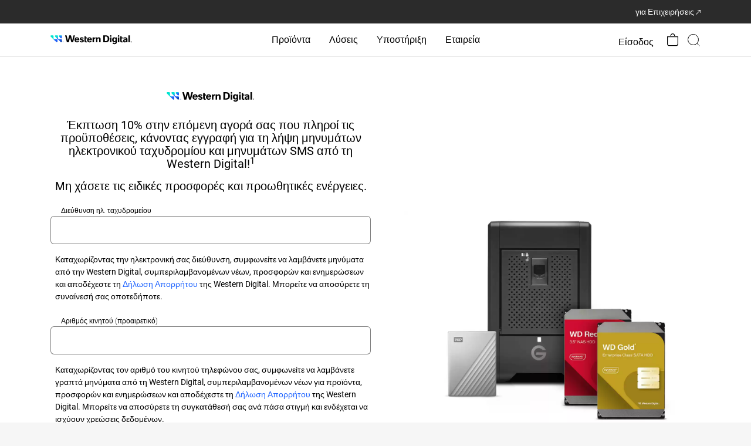

--- FILE ---
content_type: text/html;charset=utf-8
request_url: https://www.westerndigital.com/el-gr/company/programs/communications-registration
body_size: 144310
content:
<!DOCTYPE HTML>
<html lang="el-GR" dir="ltr">
    <head>
        
	

	<title>Εγγραφή στις Επικοινωνίες | Western Digital</title>

	<meta http-equiv="content-type" content="text/html; charset=UTF-8"/>

	
	

	<script defer="defer" type="text/javascript" src="/.rum/@adobe/helix-rum-js@%5E2/dist/rum-standalone.js"></script>
<link rel="preconnect" href="https://api.westerndigital.com/" crossorigin/>
	<link rel="dns-prefetch" href="https://api.westerndigital.com/"/>
	
	<link rel="preconnect" href="https://static.westerndigital.com/" crossorigin/>
	<link rel="dns-prefetch" href="https://static.westerndigital.com/"/>
	
	<link rel="preconnect" href="https://assets.adobedtm.com/" crossorigin/>
	<link rel="dns-prefetch" href="https://assets.adobedtm.com/"/>
	
	
	


	<meta property="businessUnit" content="HDD"/>

	

	
	

	<style>
		[v-cloak] {
			display: none !important;
		}
	</style>

	
	

	
	<script nonce="1182b04d9fA988B6EcD336EEfbe">
			var utag_data = {"analyticsTrackingID":"westdg-onestore-production,westdg-global-production","eventName":"PAGE_LOAD","pageLocale":"el-GR","pageType":"company-page-vue","pageSection":"company","pageName":"el-gr/company/programs/communications-registration","siteID":"Western Digital - GR","sitePlatform":"Desktop","currencyISO":"EUR","thumbnailURL":"","pageBrand":["G-Technology"]};
			// adding HashEmail to utag variable will be pushed to AA
			var userDetailObject = 'cmrc_' + utag_data.pageLocale.toLowerCase() + '_userDetails';
			if (sessionStorage.getItem(userDetailObject) && JSON.parse(sessionStorage.getItem(userDetailObject)) && JSON.parse(sessionStorage.getItem(userDetailObject)).hashEmail) {
				utag_data.eHash = JSON.parse(sessionStorage.getItem(userDetailObject)).hashEmail;
			}
		</script>

	
		<!--  adobe launch: start-->
		<script defer src="//assets.adobedtm.com/launch-ENd8448c7dd95d4b6baacdd65a3250aef4.min.js" nonce="1182b04d9fA988B6EcD336EEfbe"></script>
		<!--  adobe launch: end-->
	
	<!--
	<sly data-sly-test="GTM-KVV6RBXQ">

		<script data-sly-attribute.nonce="1182b04d9fA988B6EcD336EEfbe">
			window.dataLayer = window.dataLayer || [];
			window.dataLayer.push({
				'gtm.start': new Date().getTime(),
				event: 'gtm.js'
			});
		</script>
		<script defer src="//www.googletagmanager.com/gtm.js?id=GTM-KVV6RBXQ"></script>
		
	</sly>
-->

	

	

	
	
	<meta name="netsparkerenterprise-site-verification" content="41dab4c7-29f1-40c8-cf88-adff0522cdb5"/>
		
	
	








	

	<link rel="icon" type="image/vnd.microsoft.icon" href="/content/dam/store/en-us/portal-assets/logos/shop-fav-icon.ico"/>
	<link rel="shortcut icon" type="image/vnd.microsoft.icon" href="/content/dam/store/en-us/portal-assets/logos/shop-fav-icon.ico"/>
	<meta http-equiv="X-UA-Compatible" content="IE=edge"/>
	<meta name="viewport" content="width=device-width, initial-scale=1, shrink-to-fit=no"/>
	
	<meta name="description" content="Western Digital, πρωτοπόρος στις λύσεις αποθήκευσης δεδομένων. Μονάδες ακληρού δίσκου για κέντρα δεδομένων, αποθήκευση RAID, αποθηκευτικός χώρος συνδεδεμένος σε δίκτυο και προϊόντα αποθήκευσης προσωπικής μονάδας σκληρού δίσκου."/>
	

	<meta property="og:locale" content="el_GR"/>
	<meta property="og:title" content="Εγγραφή στις Επικοινωνίες | Western Digital"/>
	<meta property="og:url" content="/el-gr/company/programs/communications-registration"/>
	<meta property="og:image" content="https://www.westerndigital.com/content/dam/store/en-us/portal-assets/logos/WesternDigital-Open-Graph-Logo-1600x627-Clear-Spaced.png"/>
	<meta property="og:description" content="Western Digital, πρωτοπόρος στις λύσεις αποθήκευσης δεδομένων. Μονάδες ακληρού δίσκου για κέντρα δεδομένων, αποθήκευση RAID, αποθηκευτικός χώρος συνδεδεμένος σε δίκτυο και προϊόντα αποθήκευσης προσωπικής μονάδας σκληρού δίσκου."/>
	<meta property="og:type" content="website"/>
	<meta property="og:site_name" content="Western Digital"/>

	<meta name="twitter:title" content="Εγγραφή στις Επικοινωνίες | Western Digital"/>
	<meta name="twitter:url" content="/el-gr/company/programs/communications-registration"/>
	<meta name="twitter:description" content="Western Digital, πρωτοπόρος στις λύσεις αποθήκευσης δεδομένων. Μονάδες ακληρού δίσκου για κέντρα δεδομένων, αποθήκευση RAID, αποθηκευτικός χώρος συνδεδεμένος σε δίκτυο και προϊόντα αποθήκευσης προσωπικής μονάδας σκληρού δίσκου."/>
	<meta name="twitter:image" content="https://www.westerndigital.com/content/dam/store/en-us/portal-assets/logos/WesternDigital-Open-Graph-Logo-1600x627-Clear-Spaced.png"/>
	<meta property="twitter:site" content="@westerndigital"/>
	<meta name="twitter:card" content="summary"/>

	
	
	
	<meta name="country" content="GR"/>
	<meta name="language" content="el"/>

	<meta name="format-detection" content="telephone=no"/>

	
	
	<!-- start : to generate canonical and alternate link  -->
	
	

	
		<link rel="canonical" href="https://www.westerndigital.com/el-gr/company/programs/communications-registration"/>
	

	
		<link rel="alternate" href="https://www.westerndigital.com/company/programs/communications-registration" hreflang="x-default"/>
		<link rel="alternate" href="https://www.westerndigital.com/company/programs/communications-registration" hreflang="en"/>
		
			<link rel="alternate" href="https://www.westerndigital.com/en-ca/company/programs/communications-registration" hreflang="en-CA"/>
		
			<link rel="alternate" href="https://www.westerndigital.com/en-ie/company/programs/communications-registration" hreflang="en-IE"/>
		
			<link rel="alternate" href="https://www.westerndigital.com/en-se/company/programs/communications-registration" hreflang="en-SE"/>
		
			<link rel="alternate" href="https://www.westerndigital.com/en-ie/company/programs/communications-registration" hreflang="en-BE"/>
		
			<link rel="alternate" href="https://www.westerndigital.com/en-ie/company/programs/communications-registration" hreflang="en-AT"/>
		
			<link rel="alternate" href="https://www.westerndigital.com/en-ie/company/programs/communications-registration" hreflang="en-PT"/>
		
			<link rel="alternate" href="https://www.westerndigital.com/en-ap/company/programs/communications-registration" hreflang="en-HU"/>
		
			<link rel="alternate" href="https://www.westerndigital.com/en-ie/company/programs/communications-registration" hreflang="en-DK"/>
		
			<link rel="alternate" href="https://www.westerndigital.com/en-ap/company/programs/communications-registration" hreflang="en-RO"/>
		
			<link rel="alternate" href="https://www.westerndigital.com/en-ie/company/programs/communications-registration" hreflang="en-FI"/>
		
			<link rel="alternate" href="https://www.westerndigital.com/en-ap/company/programs/communications-registration" hreflang="en-HR"/>
		
			<link rel="alternate" href="https://www.westerndigital.com/en-ap/company/programs/communications-registration" hreflang="en-SK"/>
		
			<link rel="alternate" href="https://www.westerndigital.com/en-ie/company/programs/communications-registration" hreflang="en-BG"/>
		
			<link rel="alternate" href="https://www.westerndigital.com/en-ap/company/programs/communications-registration" hreflang="en-BY"/>
		
			<link rel="alternate" href="https://www.westerndigital.com/en-ap/company/programs/communications-registration" hreflang="en-SI"/>
		
			<link rel="alternate" href="https://www.westerndigital.com/en-ie/company/programs/communications-registration" hreflang="en-NO"/>
		
			<link rel="alternate" href="https://www.westerndigital.com/en-gb/company/programs/communications-registration" hreflang="en-GB"/>
		
			<link rel="alternate" href="https://www.westerndigital.com/en-ae/company/programs/communications-registration" hreflang="en-AE"/>
		
			<link rel="alternate" href="https://www.westerndigital.com/en-kz/company/programs/communications-registration" hreflang="en-KZ"/>
		
			<link rel="alternate" href="https://www.westerndigital.com/en-kw/company/programs/communications-registration" hreflang="en-KW"/>
		
			<link rel="alternate" href="https://www.westerndigital.com/en-za/company/programs/communications-registration" hreflang="en-ZA"/>
		
			<link rel="alternate" href="https://www.westerndigital.com/en-ap/company/programs/communications-registration" hreflang="en-UA"/>
		
			<link rel="alternate" href="https://www.westerndigital.com/en-il/company/programs/communications-registration" hreflang="en-IL"/>
		
			<link rel="alternate" href="https://www.westerndigital.com/en-ap/company/programs/communications-registration" hreflang="en-MY"/>
		
			<link rel="alternate" href="https://www.westerndigital.com/en-ap/company/programs/communications-registration" hreflang="en-PH"/>
		
			<link rel="alternate" href="https://www.westerndigital.com/en-ap/company/programs/communications-registration" hreflang="en-VN"/>
		
			<link rel="alternate" href="https://www.westerndigital.com/en-ap/company/programs/communications-registration" hreflang="en-EE"/>
		
			<link rel="alternate" href="https://www.westerndigital.com/en-ap/company/programs/communications-registration" hreflang="en-LV"/>
		
			<link rel="alternate" href="https://www.westerndigital.com/en-ap/company/programs/communications-registration" hreflang="en-LT"/>
		
			<link rel="alternate" href="https://www.westerndigital.com/en-au/company/programs/communications-registration" hreflang="en-AU"/>
		
			<link rel="alternate" href="https://www.westerndigital.com/en-au/company/programs/communications-registration" hreflang="en-NZ"/>
		
			<link rel="alternate" href="https://www.westerndigital.com/en-sg/company/programs/communications-registration" hreflang="en-SG"/>
		
			<link rel="alternate" href="https://www.westerndigital.com/en-in/company/programs/communications-registration" hreflang="en-IN"/>
		
			<link rel="alternate" href="https://www.westerndigital.com/en-in/company/programs/communications-registration" hreflang="en-BD"/>
		
			<link rel="alternate" href="https://www.westerndigital.com/de-de/company/programs/communications-registration" hreflang="de"/>
		
			<link rel="alternate" href="https://www.westerndigital.com/de-at/company/programs/communications-registration" hreflang="de-AT"/>
		
			<link rel="alternate" href="https://www.westerndigital.com/fr-fr/company/programs/communications-registration" hreflang="fr"/>
		
			<link rel="alternate" href="https://www.westerndigital.com/fr-ca/company/programs/communications-registration" hreflang="fr-CA"/>
		
			<link rel="alternate" href="https://www.westerndigital.com/cs-cz/company/programs/communications-registration" hreflang="cs"/>
		
			<link rel="alternate" href="https://www.westerndigital.com/es-es/company/programs/communications-registration" hreflang="es-ES"/>
		
			<link rel="alternate" href="https://www.westerndigital.com/el-gr/company/programs/communications-registration" hreflang="el"/>
		
			<link rel="alternate" href="https://www.westerndigital.com/it-it/company/programs/communications-registration" hreflang="it"/>
		
			<link rel="alternate" href="https://www.westerndigital.com/nl-nl/company/programs/communications-registration" hreflang="nl"/>
		
			<link rel="alternate" href="https://www.westerndigital.com/pl-pl/company/programs/communications-registration" hreflang="pl"/>
		
			<link rel="alternate" href="https://www.westerndigital.com/es-la/company/programs/communications-registration" hreflang="es"/>
		
			<link rel="alternate" href="https://www.westerndigital.com/es-la/company/programs/communications-registration" hreflang="es-MX"/>
		
			<link rel="alternate" href="https://www.westerndigital.com/es-la/company/programs/communications-registration" hreflang="es-AR"/>
		
			<link rel="alternate" href="https://www.westerndigital.com/es-la/company/programs/communications-registration" hreflang="es-PE"/>
		
			<link rel="alternate" href="https://www.westerndigital.com/es-la/company/programs/communications-registration" hreflang="es-CL"/>
		
			<link rel="alternate" href="https://www.westerndigital.com/es-la/company/programs/communications-registration" hreflang="es-CO"/>
		
			<link rel="alternate" href="https://www.westerndigital.com/es-la/company/programs/communications-registration" hreflang="es-EC"/>
		
			<link rel="alternate" href="https://www.westerndigital.com/pt-br/company/programs/communications-registration" hreflang="pt"/>
		
			<link rel="alternate" href="https://www.westerndigital.com/zh-cn/company/programs/communications-registration" hreflang="zh"/>
		
			<link rel="alternate" href="https://www.westerndigital.com/zh-tw/company/programs/communications-registration" hreflang="zh-TW"/>
		
			<link rel="alternate" href="https://www.westerndigital.com/ko-kr/company/programs/communications-registration" hreflang="ko"/>
		
			<link rel="alternate" href="https://www.westerndigital.com/th-th/company/programs/communications-registration" hreflang="th"/>
		
			<link rel="alternate" href="https://www.westerndigital.com/in-id/company/programs/communications-registration" hreflang="id"/>
		
			<link rel="alternate" href="https://www.westerndigital.com/ru-ru/company/programs/communications-registration" hreflang="ru"/>
		
			<link rel="alternate" href="https://www.westerndigital.com/ar-sa/company/programs/communications-registration" hreflang="ar"/>
		
			<link rel="alternate" href="https://www.westerndigital.com/ar-sa/company/programs/communications-registration" hreflang="ar-AE"/>
		
			<link rel="alternate" href="https://www.westerndigital.com/ar-sa/company/programs/communications-registration" hreflang="ar-EG"/>
		
			<link rel="alternate" href="https://www.westerndigital.com/ar-sa/company/programs/communications-registration" hreflang="ar-QA"/>
		
			<link rel="alternate" href="https://www.westerndigital.com/ar-sa/company/programs/communications-registration" hreflang="ar-DZ"/>
		
			<link rel="alternate" href="https://www.westerndigital.com/tr-tr/company/programs/communications-registration" hreflang="tr"/>
		
			<link rel="alternate" href="https://www.westerndigital.com/company/programs/communications-registration" hreflang="en-US"/>
		
			<link rel="alternate" href="https://www.westerndigital.com/ja-jp/company/programs/communications-registration" hreflang="ja"/>
		
	
	<!-- end : to generate canonical and alternate link  -->
	<!--<title data-sly-set.siteName="store.siteName" data-sly-set.siteNameVal="Western Digital" data-sly-set.title="Εγγραφή στις Επικοινωνίες | Western Digital" >Εγγραφή στις Επικοινωνίες | Western Digital</title>-->
	<!--[if lte IE 8]><script data-sly-attribute.nonce="1182b04d9fA988B6EcD336EEfbe" type="text/javascript">alert("You are using an unsupported browser version. Please use IE versions greater than 8 or Firefox or Chrome.");</script><![endif]-->

	
	
	

	<!-- Inline CSS -->
	
		<style>
			.xf-content-height{min-height:auto !important;margin:0 !important} @media(min-width:768px){body.overflow-hidden .product-img-col{position:relative} .product-img-col{position:sticky;top:24px;height:573px} } @media(min-width:992px){.product-img-col{height:601px} } @media(min-width:1464px){.product-img-col{height:708px} } .pdp-redesign .vertical-carousel-single,.pdp-redesign .vertical-carousel{width:100%} .rd-main-carousel .vc-featuredAssets .product-bg-image,.rd-main-carousel .video-in-carousel .product-bg-image{background-position:center center;background-size:cover;background-repeat:no-repeat;height:360px} .rd-modal-carousel.wd-modal .wd-modal-dialog .wd-modal-content .embed-responsive.embed-responsive-16by9::before{padding-top:45%} @media(min-width:992px){.rd-main-carousel .vc-featuredAssets .product-bg-image,.rd-main-carousel .video-in-carousel .product-bg-image{height:450px} } @media(min-width:1464px){.rd-main-carousel .vc-featuredAssets .product-bg-image,.rd-main-carousel .video-in-carousel .product-bg-image{height:619px} } .rd-main-carousel .vc-featuredAssets{cursor:default} .rd-main-carousel .vc-featuredAssets.slick-active:focus{border:0} .rd-thumbnail-carousel.splide--nav .splide__track>.splide__list>.splide__slide.is-active{border:2px solid #3696ff} .rd-thumbnail-carousel.splide--nav .splide__track>.splide__list>.splide__slide{border:0} .product-img-carousel .rd-main-carousel .splide__slide,.product-img-carousel .rd-vertical-carousel-single .splide__slide{background-color:transparent !important} .rd-main-carousel.splide:not(.promo-carousel) .splide__arrows,.rd-thumbnail-carousel.splide:not(.promo-carousel) .splide__arrows{visibility:visible} .rd-main-carousel.splide:not(.promo-carousel) button.splide__arrow,.rd-thumbnail-carousel.splide:not(.promo-carousel) button.splide__arrow{background-color:rgba(239,239,239,0.651);box-shadow:none;opacity:1;-webkit-transition:all .3s ease-out;transition:all .3s ease-out} .rd-main-carousel.splide:not(.promo-carousel) button.splide__arrow{width:42px;height:42px} .rd-thumbnail-carousel.splide:not(.promo-carousel) button.splide__arrow{width:28px;height:28px} .product-img-carousel .rd-thumbnail-carousel .splide__slide{background-color:#f8f8f8 !important} .product-img-carousel ul li.splide__slide img{width:auto;height:auto} .rd-main-carousel.splide:not(.promo-carousel) button.splide__arrow:hover,.rd-thumbnail-carousel.splide:not(.promo-carousel) button.splide__arrow:hover{opacity:1} .rd-thumbnail-carousel .product-image-thumbnail{background-size:cover} .rd-main-carousel .rd-modal-carousel .vc-featuredAssets .product-bg-image{background-size:contain} .rd-thumbnail-carousel .splide__list .splide__slide.is-visible:last-child{margin-right:0 !important} .green-promo{background-color:#d0ffcf;color:#00740c;padding:6px 12px;font-size:16px;font-weight:bold;display:inline-block;border-radius:8px;margin-bottom:0} .grey-promo{background-color:#f5f3ef;color:#000;padding:6px 12px;font-size:16px;font-weight:bold;display:inline-block;border-radius:8px;margin-bottom:0 !important} @media(min-width:992px){.pdp-redesign #sticky-nav,.pdp-redesign #sticky-nav.sticky-stuck{height:96px;overflow-x:auto;top:0;width:100%;position:relative} .pdp-redesign .pdp-redesign-subnav #sticky-nav.sticky-head .subnav-item{font-weight:500} } .pdp-redesign .subnav-truncate-container{max-width:100%} .pdp-redesign .subnav-truncate{display:-webkit-box;-webkit-box-orient:vertical;-webkit-line-clamp:2;overflow:hidden;white-space:pre-wrap;text-overflow:ellipsis;word-break:break-word} .pdp-redesign .pdp-redesign .subnav-container{display:inline-block;max-width:100%;overflow:hidden;position:relative} .pdp-redesign .subnav-container:hover .subnav-truncate{white-space:normal;overflow:visible;text-overflow:clip;background-color:white;position:absolute;z-index:1} .pdp-redesign #sticky-nav,.pdp-redesign #sticky-nav.sticky-stuck{background-color:#000;color:#fff} .pdp-redesign #sticky-nav .subnav-item{color:#757575} .pdp-redesign #sticky-nav .subnav-item.active-subnav-item{color:#fff} .pdp-redesign .slidingDiv{display:none} .aem-AuthorLayer-Edit .pdp-redesign .visible-hidden-elem-in-author{display:block} .pdp-redesign .grid-12>.cols-6.prod-tech-spec-last-col{width:100%} @media(min-width:992px){.pdp-redesign #sticky-nav .pdp-buy-btn{min-width:150px} .pdp-redesign #sticky-nav.sticky-stuck>div{justify-content:end !important} .rd-subnav-section #sticky-nav{opacity:1;visibility:visible;transition:opacity .5s ease-in-out,visibility .3s ease-in-out;z-index:39} .rd-subnav-section.hidden{display:block;height:0} .rd-subnav-section.hidden #sticky-nav{opacity:0;visibility:hidden;display:block;height:0;transition:opacity .5s ease-in-out,visibility .3s ease-in-out} .pdp-redesign .pdp-redesign-subnav #productPageSubNavPricePipeSymbol-container{font-size:18px;font-weight:700} } .aem-AuthorLayer-Edit .pdp-redesign .pdp-subnav-section{display:block} @media(max-width:991px){.pdp-redesign .splide__track{z-index:1} .pdp-redesign #sticky-nav .subnav-item{color:#fff} .pdp-redesign .pdp-redesign-subnav #sticky-nav.sticky-head .subnav-item.active-subnav-item a:after{background-image:url('data:image/svg+xml,<svg%20width="13"%20height="8"%20viewBox="0%200%2013%208"%20fill="none"%20xmlns="http://www.w3.org/2000/svg"><path%20d="M1%201C3.14788%202.95262%206.5%206%206.5%206L12%201"%20stroke="white"%20stroke-width="1.5"%20stroke-linecap="round"/></svg>');margin-left:12px} .pdp-redesign .pdp-subnav-section{display:block} .pdp-redesign .bread-crumbs{margin-top:16px} .rd-product-banner-app #product-highlights{padding-top:32px;padding-bottom:32px} .pdp-redesign .pdp-redesign-subnav.subnav2-0{margin:0} .mainContainWrap .pdp-redesign .subnav2-0{min-height:auto;max-height:45px} .mainContainWrap .pdp-redesign .subnav{min-height:auto;max-height:45px} .mainContainWrap .pdp-redesign .pdp-redesign-subnav #sticky-nav{min-height:auto;max-height:45px} .mainContainWrap .pdp-redesign .pdp-redesign-subnav #sticky-nav.mob-subnav-dropdown-open{min-height:auto;max-height:fit-content} .pdp-redesign .pdp-redesign-subnav #sticky-nav.sticky-head .subnav-item{font-weight:400} .pdp-redesign .pdp-redesign-subnav #productPageSubNavPricePipeSymbol-container{display:none} .pdp-redesign .pdp-redesign-subnav .pdp-buy-btn-link{max-height:45px} } @media screen and (min-width:912px) and (max-width:1380px){.pdp-redesign .compare-table thead th:first-child,.pdp-redesign .compare-table tbody th{min-width:131px} .pdp-redesign .compare-table thead th{min-width:180px} } .skeletonLoading,[v-cloak].box-skeleton .svgBox,[v-cloak].text-skeleton{position:relative;background-color:#e3e3e3;overflow:hidden} [v-cloak].box-skeleton .svgBox,[v-cloak].text-skeleton{background-image:none} .skeletonLoading::after,[v-cloak].box-skeleton .svgBox::after,[v-cloak].text-skeleton::after{display:block;content:"";position:absolute;width:90%;height:100%;padding-right:16px;transform:translateX(-100%);background:linear-gradient(90deg,transparent,rgba(255,255,255,0.2),transparent);animation:skeletonLoading .8s infinite} .pdp-redesign .rd-modal-carousel button.splide__arrow{position:fixed;z-index:2} .pdp-redesign .rd-modal-carousel button.splide__arrow.splide__arrow--prev{left:24px} .pdp-redesign .rd-modal-carousel button.splide__arrow.splide__arrow--next{right:24px} .pdp-redesign .rd-modal-carousel.wd-modal,.pdp-redesign #single-image-carousel-modal.wd-modal{background-color:rgba(255,255,255,.95)} .pdp-redesign .product-color li.vc-active>.border-black{border-width:2px;border-color:#3696ff} @media(max-width:772){.pdp-redesign #updateProductGallery .wd-modal-dialog ul.splide__list li.splide__slide.is-active.is-visible{height:auto !important} } .pdp-redesign .digital-commerce-attributes .active p>strong{font-size:20px;margin-bottom:8px} .pdp-redesign .product-details-accordion .accordion-text-v1{margin-top:24px} @media(min-width:768px){.pdp-redesign .product-details-v1 .digital-commerce-attributes>.active .inheritPara{margin:0 -24px} } .pdp-redesign .product-details-v1 .digital-commerce-attributes>.active .inheritPara p{margin-bottom:24px;line-height:24px} .pdp-redesign .product-details-v1 .digital-commerce-attributes>.active .inheritPara p>strong{margin-bottom:8px;line-height:28px} .pdp-redesign .product-details .inheritPara{margin-top:16px} @media(min-width:768px){.pdp-redesign .digital-commerce-attributes .active p>strong{font-size:24px} .pdp-redesign .product-details-accordion .accordion-text-v1{margin-top:40px} } .pdp-product-title{font-size:32px;line-height:40px} @media(min-width:992px){.pdp-product-title{font-size:40px;line-height:48px} } .pdp-redesign .product-tech-specs-store .specs-two ul li:not(:last-child){margin-bottom:16px} .pdp-redesign .product-tech-specs-img{width:64px;height:64px} @media(min-width:992px){.pdp-redesign .product-tech-specs-store .specs-two ul li:not(:last-child){margin-bottom:24px} .pdp-redesign .product-tech-specs-img{width:80px;height:80px} } .rd-product-banner-app .product-details #buy-btn .pdp-product-titlel div.text-base{font-size:16px} .rd-sku-list .product-sku-list div[sku]{font-weight:300px} .rd-sku-list .product-sku-list div[sku] .text-grey-2{text-transform:lowercase} .splide.is-focus-in .splide__arrow:focus{outline:3px solid #b58409 !important} .rd-product-banner-app .product-tech-specs-store .prod-tech-spec-last-col{width:100%} body .show-for-loggedin{display:none} body .show-for-anonymous{display:none} body.user-logged-in.purchasable-catalog .show-for-loggedin{display:block} body.purchasable-catalog .show-for-anonymous{display:block} body.user-logged-in.purchasable-catalog .show-for-anonymous{display:none} body.en-in .show-for-loggedin{display:none} body.en-in .show-for-anonymous{display:none} .product-tech-specs-store .component-product-tech-specs-store ::marker{color:#007dd0} .pdp-redesign .disclosures{padding-left:0} .pdp-redesign .disclosures,.pdp-redesign .disclosures p{font-size:16px;margin-bottom:16px;color:#c3c3c3;line-height:18.75px} .pdp-redesign .disclosures p:last-child{margin-bottom:0} .pdp-redesign .qty-list>ul{border:1px solid #efefef} .pdp-redesign .qty-list li.qty-selected,.pdp-redesign .qty-list li.qty-selected:focus{outline:0;border:2px solid #000} .pdp-redesign .qty-list ul li:nth-child(odd){background:#efefef} .pdp-redesign .specs-one .inheritPara>ul{list-style:none;padding-left:0} .pdp-redesign .specs-two .inheritPara>ul>li>ul{margin-top:16px} .pdp-redesign .product-resource-carousel li{border:1px solid #c3c3c3;border-radius:20px} .pdp-redesign .product-resource-carousel li:first-child{background:#f7f7f7;border:0} .pdp-redesign .component-product-resource{padding-left:16px;padding-right:16px} @media(min-width:992px){.pdp-redesign .component-product-resource{margin-left:calc((100% - 992px) / 2)} } @media(min-width:1140px){.pdp-redesign .component-product-resource{margin-left:calc((100% - 1140px) / 2)} } @media(min-width:1464px){.pdp-redesign .component-product-resource{margin-left:calc((100% - 1464px) / 2)} } @media(max-width:767px){.pdp-redesign .product-resource-carousel .splide__slide{margin-bottom:16px} .pdp-redesign .product-resource-carousel .splide__slide:last-child{margin-bottom:0} .pdp-redesign .splide.product-resource-carousel{visibility:visible} .pdp-redesign .splide.product-resource-carousel ul.splide__list{display:block} } .pdp-redesign .product-resource-carousel.splide .splide__arrows{visibility:visible} .pdp-redesign .splide .splide__arrows>[disabled].splide__arrow{visibility:hidden} .pdp-redesign .store-product-wtb>.leading-none>span.pin-t-3:first-child{display:none} #store-product-bundle-promo{background:#ecf0fa} .pdp-redesign .product-bundle-product-image{width:80px;height:80px} .product-bundle-product select{width:167px} @media(min-width:992px){.product-bundle-product{width:167px} .pdp-redesign .product-bundle-product-image{width:100px;height:100px} } .product-bundle-product select{border:1px solid #dcdcdc;padding:10px 12px} .produt-bundle-component .product-bundle-title-section,.produt-bundle-component .product-bundle-products-section{border-color:#d8d8d8} .product-bundle-description a.wd-modal-btn:hover{color:#000} .mm-menu.mm-menu--offcanvas{width:0;top:50px;z-index:100;visibility:hidden !important;pointer-events:auto !important;-webkit-transition:all .4s ease;transition:all .4s ease} .mm-menu.mm-menu--offcanvas.mMenutoggleWidth{width:100%;visibility:visible !important} .mm-panel--opened .mm-navbar{display:flex;align-items:center;background-color:#f2f3f3;border:0} .mm-ocd.mm-ocd--left{top:50px} .mm-ocd.mm-ocd--left.mm-ocd--open .mm-ocd__content{width:100%} .mm-ocd.mm-ocd--left.mm-ocd--open .mm-ocd__content .mm-spn.mm-spn--light{background-color:#fff} .mm-ocd.mm-ocd--left.mm-ocd--open .mm-ocd__content .mm-spn.mm-spn--light li{color:#000;font-weight:400} .mm-spn li:after{border:0} .mm-spn a{padding:0} body:not(.deviceNavView).mm-ocd-opened nav{display:block !important} body.mob-visibleLoginFlyout .mm-ocd{z-index:100} .login-flyout{z-index:99 !important} .mm-ocd--open .mm-ocd__content{z-index:4} @media only screen and (max-width:991px){.desktop-search-container.h-full{position:relative;left:330px;bottom:40px} .mm-spn.mm-spn--navbar.mm-spn--main:after{display:none} .mm-spn li.nav-brand-logo:before,.mm-spn li.nav-brand-logo:after{content:none} .mm-spn li.nav-brand-logo{display:flex;justify-content:space-around;border-top:1px solid #e6e6e6;position:fixed;width:100%;bottom:0} .mm-spn li.nav-brand-logo>a{padding:1rem;text-align:center} .mm-spn li.nav-brand-logo>a:after{border:0} .mm-spn.mm-spn--navbar ul{top:calc(var(--mm-spn-item-height)1px);top:50px} .mm-spn.mm-spn--navbar.mm-spn--main:after{content:""} .mm-spn.mm-spn--navbar.mm-spn--main ul{top:0} .mm-spn.mm-spn--navbar:after{color:black;text-align:left;padding-left:48px;background:#f2f3f3;opacity:1} .mm-spn.mm-spn--navbar:before{opacity:1;z-index:1} .mm-spn.mm-spn--navbar ul:before{opacity:1;border-color:#f2f3f3;z-index:1} .deviceNavView .mm-ocd--open{width:100%;transition:width 1s} .mm-spn .nav-brand-logo a:not(:last-child){width:auto} .mm-spn ul{-webkit-transition-property:left;-webkit-transition-duration:.3s;-webkit-transition-timing-function:ease;-webkit-transition-delay:0;transition-property:left;transition-duration:.3s;transition-timing-function:ease;transition-delay:0} .mm-spn .list-reset.mm-spn--open li:before{opacity:1} #sticky-nav.sticky-head .subnav-item.active-subnav-item{display:block !important} .mainContainWrap #sticky-nav.mob-subnav-dropdown-open,.mainContainWrap #sticky-nav.sticky-stuck.mob-subnav-dropdown-open{max-height:fit-content} .subnav2-0 #sticky-nav{position:fixed} .mm-spn .mm-spn--open:not(.mm-spn--parent) li.border-grey-light:before{z-index:2} .mm-btn.mob-openLoginFlyout>span>span{padding:0;margin-top:3px} .mm-btn_next:after{content:"";display:block;position:absolute;top:0;bottom:0;width:8px;height:8px;margin:auto;-webkit-box-sizing:border-box;box-sizing:border-box;border:2px solid #000;border-bottom:0;border-right:0;-webkit-transform:rotate(135deg);-ms-transform:rotate(135deg);transform:rotate(135deg)} .mm-btn_next:after{inset-inline-end:23px} [dir="rtl"] .mm-btn_next:after{-webkit-transform:rotate(-45deg);-ms-transform:rotate(-45deg);transform:rotate(-45deg)} #wdInterstitialb2cSignin.wd-modal,#wdInterstitialSupport.wd-modal,#wdInterstitialb2bBusiness.wd-modal,#wdInterstitialb2bSignin.wd-modal,#wdInterstitialb2bJoin.wd-modal,#wdInterstitialb2cJoin.wd-modal{z-index:104 !important} } @media only screen and (min-width:992px){.subnav2-0 .subnav-item ~ .slidingDiv{visibility:hidden} .subnav2-0 .subnav-item.active-subnav-item ~ .slidingDiv{visibility:visible} } .mm-wrapper{position:static} @media(max-height:420px){.mm-spn li.nav-brand-logo{position:relative} } .heroBannerCarousel .splide__arrow:focus{outline:#b58409 solid 3px} .heroBannerCarousel .splide__slide:focus{outline:#b58409 solid 3px;margin:0} .disabledOutine .heroBannerCarousel .splide__arrow:focus{outline:0} .disabledOutine .heroBannerCarousel .splide__slide:focus{outline:0} .middleMenu li{border:0} .splide__slide.is-active:focus{display:inline-block;margin:0} .splide.vertical-carousel .splide__slide.is-active:focus{display:block} .disabledOutine .slide-down,.disabledOutine .slide-up{outline:none !important} body:not(.disabledOutine) li:focus{outline:#b58409 solid 3px !important} @media(min-width:992px){.wd-modal-content .wd-modal-close:focus{outline:#b58409 solid 3px} .subnav2-0 #sticky-nav{position:fixed} body.brand .subnav2-0 #sticky-nav:not(.sticky-stuck){border-color:transparent} body [type="button"]:focus-visible,[type="reset"]:focus-visible,[type="submit"]:focus-visible,body button:focus-visible{outline:#b58409 solid 3px} } figure.zoom{background-position:50% 50%;position:relative;width:100%;height:100%;overflow:hidden;cursor:zoom-out} li.zoomContainer{cursor:zoom-in} _::-webkit-full-page-media,_:future,:root .carttotal a:focus{outline-offset:-2px} .mainContainWrap .subnav2-0{min-height:50px} @media(max-width:991px){body.brand .subnav2-0{margin:0} } .promo-carousel .splide__arrows .splide__arrow--prev,.promo-carousel-2-5 .splide__arrows .splide__arrow--prev{left:-10px} .promo-carousel .splide__arrows .splide__arrow--next,.promo-carousel-2-5 .splide__arrows .splide__arrow--next{right:-10px} .splide .splide__pagination__page{box-shadow:0 3px 6px rgba(0,0,0,0.29);border:.5px solid #6A6A6A80;margin:6px 4px;border-radius:4px;opacity:1;background-color:rgba(255,255,255,0.749);-webkit-transition:all .6es ease;transition:all .6s ease} .splide .splide__controls{width:fit-content;margin:0 auto} .splide .splide__controls .splide__pagination{bottom:auto;left:auto;position:relative;transform:none;width:auto;padding:0} .splide .splide__controls .splide__toggle{width:24px;height:24px;border-radius:12px;border:.5px solid transparent;display:flex;justify-content:center;align-items:center;-webkit-transition:all .3es ease;transition:all .3s ease} .splide .splide__controls button.splide__toggle:hover{background-color:rgba(255,255,255,0.749);box-shadow:0 3px 6px rgba(0,0,0,0.29);border-color:#6A6A6A80} .splide .splide__controls button.splide__toggle span{position:absolute;border:.5px solid transparent;border-radius:12px;font-size:12px;width:100px;padding:4px 12px;display:inline-flex;height:24px;justify-content:center;top:-8px;left:21px;align-items:center;line-height:12;visibility:hidden;color:transparent;-webkit-transition:all .3es ease;transition:all .3s ease} .splide button.splide__toggle:hover .splide__toggle__pause span{visibility:visible;background-color:rgba(255,255,255,0.749);box-shadow:0 3px 6px rgba(0,0,0,0.29);border-color:#6A6A6A80;color:#000} .splide button.splide__toggle:hover .splide__toggle__play span{visibility:visible;background-color:rgba(255,255,255,0.749);box-shadow:0 3px 6px rgba(0,0,0,0.29);border-color:#6A6A6A80;color:#000} .splide .splide__controls button.splide__toggle:hover svg,.splide .splide__controls button.splide__toggle:hover svg g{fill:rgba(0,0,0,0.749)} .splide .splide__toggle svg{display:block;fill:rgba(255,255,255,0.749);box-shadow:0 3px 6px rgba(0,0,0,0.29);-webkit-filter:drop-shadow(0 3px 6px rgba(0,0,0,.29));filter:drop-shadow(0 3px 6px rgba(0,0,0,.29))} .splide .splide__controls .splide__toggle__play{display:block} .splide .splide__controls .splide__toggle__pause{display:none} .splide .splide__controls .is-paused .splide__toggle__pause{display:none} .splide .splide__controls .is-paused .splide__toggle__play{display:block} .splide .splide__controls .splide__toggle__play,.splide .splide__controls .splide__toggle__pause{position:relative} @supports(-moz-appearance:none){.splide .splide__pagination li{line-height:.52} } .splide .splide__pagination__page.is-active{width:24px;transform:none;background-color:rgba(255,255,255,0.749)} .splide:not(.promo-carousel) button.splide__arrow{width:42px;height:42px;background:#fff 0 0 no-repeat padding-box;box-shadow:0 3px 6px rgba(0,0,0,0.29);opacity:.5;-webkit-transition:all .3s ease-out;transition:all .3s ease-out} .splide:not(.promo-carousel) button.splide__arrow:hover{opacity:.8} .splide:not(.promo-carousel) .splide__arrow svg{width:12px;height:12px} .splide:not(.promo-carousel) .splide__arrows{visibility:hidden;-webkit-transition:all .1s ease-out;transition:all .1s ease-out} .splide:hover .splide__arrows,.splide:focus-within .splide__arrows{visibility:visible} body:not(.disabledOutine){.splide .splide__arrows{visibility:visible} } .splide .splide__controls .splide__toggle{display:none} .splide.wd-hero-carousel .splide__controls .splide__toggle{display:flex} .splide.wd-hero-carousel .splide__controls .splide__toggle.hidden{display:none} .splide__arrow[disabled]{background-color:#ddd !important;pointer-events:none;opacity:.8} .splide__arrow[disabled] svg{fill:#b9b9b9;opacity:1} .txt-slid-up{position:relative;bottom:-24px;opacity:0;transition:all .6s ease} .is-active.is-visible .txt-slid-up{bottom:0;opacity:1} .dark-theme-pagination .splide .splide__pagination__page,.dark-theme-pagination .splide .splide__pagination__page.is-active{background-color:rgba(0,0,0,0.749);box-shadow:none;border:0} .dark-theme-pagination .splide .splide__toggle svg,.dark-theme-pagination .splide .splide__toggle svg g{fill:rgba(0,0,0,0.749)} .dark-theme-pagination .splide .splide__controls button.splide__toggle:hover{background-color:rgba(0,0,0,0.749);box-shadow:none;border:0} .dark-theme-pagination .splide .splide__controls button.splide__toggle:hover svg,.dark-theme-pagination .splide .splide__controls button.splide__toggle:hover svg g{fill:rgba(255,255,255,1)} body.brand .subnav2-0 .subnav-image-btn-img{right:16px;top:12px;left:auto} @media(min-width:991px){body.brand .subnav2-0 .subnav-image-btn-img{left:16px;right:auto;top:auto} } .aem-AuthorLayer-Edit .subnav2-0 #sticky-nav{position:relative} body.brand .product-cart .cartSignInBar .bg-blue{background-color:#000} body.brand .product-cart .mc-view-cart,body.brand .login-flyout .signInBTN{background-color:#000;border-color:#000} body.brand .product-cart .mc-checkout-cart,body.brand .login-flyout .signUpBTN{color:#000;border-color:#000} body.brand.sandisk .subnav2-0 .slidingDiv,body.brand.sandisk-professional .subnav2-0 .slidingDiv{background:#ed1c24} body.brand.sandisk .brand-dark-theme .subnav2-0 .subnav-item,body.brand.sandisk-professional .brand-dark-theme .subnav2-0 .subnav-item{color:#fff} body.brand.sandisk .subnav2-0 .subnav-image-btn-view,body.brand.sandisk-professional .subnav2-0 .subnav-image-btn-view{border-color:#ed1c24 !important;color:#ed1c24} body.brand.sandisk .brand-dark-theme .subnav2-0 #sticky-nav,body.brand.sandisk-professional .brand-dark-theme .subnav2-0 #sticky-nav{border-color:#000} body.brand.sandisk .brand-dark-theme .subnav2-0 .subnav-item.active-subnav-item,body.brand.sandisk-professional .brand-dark-theme .subnav2-0 .subnav-item.active-subnav-item{color:#ed1c24} @media(max-width:991px){body.brand.sandisk .brand-dark-theme .subnav2-0 .subnav-item.active-subnav-item a,body.brand.sandisk-professional .brand-dark-theme .subnav2-0 .subnav-item.active-subnav-item a{color:#fff} body.brand.sandisk .brand-dark-theme .subnav2-0 .subnav-item.active-subnav-item a:after,body.brand.sandisk-professional .brand-dark-theme .subnav2-0 .subnav-item.active-subnav-item a:after{background-image:url("data:image/svg+xml,%3Csvg%20xmlns='http://www.w3.org/2000/svg'%20width='20px'%20height='20px'%20viewBox='0%200%2024%2024'%20class='arrow%20md:hidden'%20fill='%23ffffff'%3E%3Cpath%20d='M7.41%208.59L12%2013.17l4.59-4.58L18%2010l-6%206l-6-6L7.41%208.59z'/%3E%3Cpath%20fill='none'%20d='M0%200h24v24H0V0z'/%3E%3C/svg%3E") !important} body.brand.sandisk .brand-dark-theme .subnav2-0 #sticky-nav.sticky-head .subnav-item,body.brand.sandisk-professional .brand-dark-theme .subnav2-0 #sticky-nav.sticky-head .subnav-item{border-bottom:1px solid rgba(255,255,255,0.2)} } @media(min-width:992px){body.brand.sandisk .brand-dark-theme .subnav2-0 .subnav-item.active-subnav-item,body.brand.sandisk-professional .brand-dark-theme .subnav2-0 .subnav-item.active-subnav-item{color:#ed1c24} body.brand.sandisk .productNavWrapper a:hover,body.brand.sandisk-professional .productNavWrapper a:hover{color:#ed1c24} body.brand.sandisk .login-flyout a:not(.btn):hover,body.brand.sandisk-professional .login-flyout a:not(.btn):hover{color:#ed1c24} } body.brand.sandisk .middleMenu .slidingDiv,body.brand.sandisk-professional .middleMenu .slidingDiv,body.brand.sandisk .carticon .nav-cart-count-placeholder,body.brand.sandisk-professional .carticon .nav-cart-count-placeholder{background:#ed1c24} body.brand.sandisk .productNavWrapper .title-style-blue-l-border,body.brand.sandisk-professional .productNavWrapper .title-style-blue-l-border{border-color:#ed1c24} body.brand.wd .subnav2-0 .slidingDiv{background:#ff7012} body.brand.wd .brand-dark-theme .subnav2-0 .subnav-item{color:#fff} body.brand.wd .brand-dark-theme .subnav2-0 .subnav-image-btn-view{border-color:#ff7012 !important;color:#ff7012} body.brand.wd .brand-dark-theme .subnav2-0 #sticky-nav{border-color:#000} body.brand.wd .brand-dark-theme .subnav2-0 .subnav-item.active-subnav-item{color:#ff7012} @media(max-width:991px){body.brand.wd .brand-dark-theme .subnav2-0 .subnav-item.active-subnav-item a{color:#fff} body.brand.wd .brand-dark-theme .subnav2-0 .subnav-item.active-subnav-item a:after{background-image:url("data:image/svg+xml,%3Csvg%20xmlns='http://www.w3.org/2000/svg'%20width='20px'%20height='20px'%20viewBox='0%200%2024%2024'%20class='arrow%20md:hidden'%20fill='%23ffffff'%3E%3Cpath%20d='M7.41%208.59L12%2013.17l4.59-4.58L18%2010l-6%206l-6-6L7.41%208.59z'/%3E%3Cpath%20fill='none'%20d='M0%200h24v24H0V0z'/%3E%3C/svg%3E") !important} body.brand.wd .brand-dark-theme .subnav2-0 #sticky-nav.sticky-head .subnav-item{border-bottom:1px solid rgba(255,255,255,0.2)} } @media(min-width:992px){body.brand.wd .brand-dark-theme .subnav2-0 .subnav-item.active-subnav-item{color:#ff7012} body.brand.wd .productNavWrapper a:hover{color:#ff7012} body.brand.wd .login-flyout a:not(.btn):hover{color:#ff7012} } body.brand.wd .middleMenu .slidingDiv,body.brand.wd .carticon .nav-cart-count-placeholder{background:#ff7012} body.brand.wd .productNavWrapper .title-style-blue-l-border{border-color:#ff7012} body.brand.wd .button svg{fill:#ff7012} body.brand.wd .store-tabview .active button{color:#ff7012;border-color:#ff7012} body.brand.wd-black .subnav2-0 .slidingDiv{background:#ff7012} body.brand.wd-black .brand-dark-theme .subnav2-0 .subnav-item{color:#fff} body.brand.wd-black .brand-dark-theme .subnav2-0 .subnav-image-btn-view{border-color:#ff7012 !important;color:#ff7012} body.brand.wd-black .brand-dark-theme .subnav2-0 #sticky-nav{border-color:#000} body.brand.wd-black .brand-dark-theme .subnav2-0 .subnav-item.active-subnav-item{color:#ff7012} @media(max-width:991px){body.brand.wd-black .brand-dark-theme .subnav2-0 .subnav-item.active-subnav-item a{color:#fff} body.brand.wd-black .brand-dark-theme .subnav2-0 .subnav-item.active-subnav-item a:after{background-image:url("data:image/svg+xml,%3Csvg%20xmlns='http://www.w3.org/2000/svg'%20width='20px'%20height='20px'%20viewBox='0%200%2024%2024'%20class='arrow%20md:hidden'%20fill='%23ffffff'%3E%3Cpath%20d='M7.41%208.59L12%2013.17l4.59-4.58L18%2010l-6%206l-6-6L7.41%208.59z'/%3E%3Cpath%20fill='none'%20d='M0%200h24v24H0V0z'/%3E%3C/svg%3E") !important} body.brand.wd-black .brand-dark-theme .subnav2-0 #sticky-nav.sticky-head .subnav-item{border-bottom:1px solid rgba(255,255,255,0.2)} } @media(min-width:992px){body.brand.wd-black .brand-dark-theme .subnav2-0 .subnav-item.active-subnav-item{color:#ff7012} body.brand.wd-black .productNavWrapper a:hover{color:#ff7012} body.brand.wd-black .login-flyout a:not(.btn):hover{color:#ff7012} } body.brand.wd-black .middleMenu .slidingDiv,body.brand.wd-black .carticon .nav-cart-count-placeholder{background:#ff7012} body.brand.wd-black .productNavWrapper .title-style-blue-l-border{border-color:#ff7012} body.brand.wd-black .button svg{fill:#ff7012} body.brand.wd-black .store-tabview .active button{color:#ff7012;border-color:#ff7012} body.business .subnav2-0 .slidingDiv{background:#824dd8} body.business #sticky-nav .subnav-item + .button>.btn{background:#824dd8;color:#fff;border-color:#824dd8} @media(min-width:992px){body.business #sticky-nav.sticky-stuck .link-cta.subnav-active-item,body.business #sticky-nav .link-cta.subnav-active-item{border-color:#824dd8;color:#824dd8} } html{background-color:#f6f6f6} body.page{max-width:1920px;margin:0 auto;background-color:#fff} .aem-AuthorLayer-Edit .wd-hero-carousel img.sm\:hidden{display:block} .mm-page{min-height:auto} .mm-menu .mm-panel:first-child .mm-listitem a{font-size:1.25rem} .mm-btn:not(.mm-hidden) + .mm-navbar__title:last-child{padding:0;line-height:22px} .mm-menu a{justify-content:start;white-space:nowrap} @media(max-width:768px){.hide-bg-image>.section-bg{background-image:none !important} } .mm-btn.mm-navbar__btn:focus-visible{outline:#b58409 solid 3px;height:18px;padding:5px;left:2px} .mm-menu a:focus-visible,.mm-menu button:focus-visible,.mm-menu label:focus-visible{outline:#b58409 solid 3px !important} .mm-wrapper__blocker.mm-blocker{display:none} .mm-menu--opened .mm-panel{transition:all .4s ease} .mmenu-close-hamburger{z-index:2;width:18px;height:18px;position:fixed;top:7px;left:5px;padding:20px} .mm-wrapper--opened .mm-menu.mMenutoggleWidth{z-index:103} .deviceNavView.mm-wrapper--opened{width:100%} .mmenu-close-hamburgesr1{outline:none !important} .wd-card-carousel .splide__track.leftSpace,.wd-1col-carousel .splide__track.leftSpace,.wd-2col-carousel .splide__track.leftSpace,.wd-4col-carousel .splide__track.leftSpace,.wd-product-listing-carousel .splide__track.leftSpace,.relatedProduct .splide__track.leftSpace{padding-left:28% !important;padding-right:0 !important;transition:all .5s ease} .wd-card-carousel .splide__track.rightSpace,.wd-1col-carousel .splide__track.rightSpace,.wd-2col-carousel .splide__track.rightSpace,.wd-4col-carousel .splide__track.rightSpace,.wd-product-listing-carousel .splide__track.rightSpace,.relatedProduct .splide__track.rightSpace,.wd-1col-carousel .splide__track,.wd-2col-carousel .splide__track,.wd-4col-carousel .splide__track{padding-left:0 !important;padding-right:28% !important;transition:all .5s ease} @media(min-width:576px){.wd-card-carousel .splide__track.leftSpace,.wd-1col-carousel .splide__track.leftSpace,.wd-2col-carousel .splide__track.leftSpace,.wd-4col-carousel .splide__track.leftSpace,.wd-product-listing-carousel .splide__track.leftSpace,.relatedProduct .splide__track.leftSpace{padding-left:40% !important;padding-right:0 !important} .wd-card-carousel .splide__track.rightSpace,.wd-1col-carousel .splide__track.rightSpace,.wd-2col-carousel .splide__track.rightSpace,.wd-4col-carousel .splide__track.rightSpace,.wd-product-listing-carousel .splide__track.rightSpace,.relatedProduct .splide__track.rightSpace,.wd-1col-carousel .splide__track,.wd-2col-carousel .splide__track,.wd-4col-carousel .splide__track{padding-left:0 !important;padding-right:40% !important} } @media(min-width:768px){.wd-card-carousel .splide__track.leftSpace,.wd-1col-carousel .splide__track.leftSpace,.wd-2col-carousel .splide__track.leftSpace,.wd-4col-carousel .splide__track.leftSpace,.wd-product-listing-carousel .splide__track.leftSpace,.relatedProduct .splide__track.leftSpace{padding-left:28% !important;padding-right:0 !important} .wd-card-carousel .splide__track.rightSpace,.wd-1col-carousel .splide__track.rightSpace,.wd-2col-carousel .splide__track.rightSpace,.wd-4col-carousel .splide__track.rightSpace,.wd-product-listing-carousel .splide__track.rightSpace,.relatedProduct .splide__track.rightSpace,.wd-1col-carousel .splide__track,.wd-2col-carousel .splide__track,.wd-4col-carousel .splide__track{padding-left:0 !important;padding-right:28% !important} } @media(min-width:992px){.wd-card-carousel .splide__track.leftSpace,.wd-1col-carousel .splide__track.leftSpace,.wd-2col-carousel .splide__track.leftSpace,.wd-4col-carousel .splide__track.leftSpace,.wd-product-listing-carousel .splide__track.leftSpace,.relatedProduct .splide__track.leftSpace{padding-left:14% !important;padding-right:0 !important} .wd-card-carousel .splide__track.rightSpace,.wd-1col-carousel .splide__track.rightSpace,.wd-2col-carousel .splide__track.rightSpace,.wd-4col-carousel .splide__track.rightSpace,.wd-product-listing-carousel .splide__track.rightSpace,.relatedProduct .splide__track.rightSpace,.wd-1col-carousel .splide__track,.wd-2col-carousel .splide__track,.wd-4col-carousel .splide__track{padding-left:0 !important;padding-right:14% !important} } .header-2-5{color:white;z-index:1} .wd-header-2-5 .sign-in-2-5 .mob-openLoginFlyout{position:absolute;right:0;padding-right:16px;padding-top:16px} .wd-header-2-5 .nav-brand-logo{visibility:hidden} @media(max-width:991px){.mobile-nav-open .wd-header-2-5 .nav-brand-logo{position:fixed;bottom:0;display:flex;align-items:center;padding:14px 14px 14px 14px;z-index:100;visibility:visible;transition:all .4s ease;width:100%;height:48px} body.b2b.mobile-nav-open .wd-header-2-5 .nav-brand-logo.show-for-b2c{display:none} .wd-header-2-5 .mob-footer-banner{visibility:hidden;left:-100%} .mobile-nav-open .wd-header-2-5 .mob-footer-banner{position:fixed;z-index:100;bottom:3rem;visibility:visible;transition:all .3s ease;width:100%;left:0;min-height:120px} .mobile-nav-open .wd-header-2-5 .mob-footer-banner.hidden{display:none} .wd-header-2-5 .nav-brand-logo a{padding-right:14px} .wd-header-2-5 .middleMenu .dropDownItem{display:none;position:relative;flex-direction:column;text-align:left;font:normal normal normal 16px/21px Roboto;letter-spacing:0;color:#000;text-transform:capitalize;padding-left:16px;padding-right:16px;padding-bottom:14px;padding-top:14px} .wd-header-2-5 .mMenutoggleWidth .middleMenu .dropDownItem{display:block;width:100%;position:absolute} .wd-header-2-5 .mMenutoggleWidth .middleMenu .left-slide{display:flex;align-items:center} .wd-header-2-5 .middleMenu .left-slide{display:none} .wd-header-2-5 .mobile-nav-bar{height:100vh;overflow-y:scroll;overflow-x:hidden;display:flex;flex-direction:column;width:0;top:50px;z-index:100;position:fixed;visibility:hidden !important;pointer-events:auto !important;-webkit-transition:all .3s ease;transition:all .3s ease;background:#fff} @media(max-height:420px){.wd-header-2-5 .mobile-nav-bar{height:calc(100vh - 48px)} .wd-header-2-5 .has-mob-footer-banner .mobile-nav-bar.mMenutoggleWidth{height:calc(100vh - 166px)} body.b2b .wd-header-2-5 .has-mob-footer-banner .mobile-nav-bar.mMenutoggleWidth{height:100vh} } .wd-header-2-5 .mobile-nav-bar.mMenutoggleWidth{top:0} .mobile-nav-open .wd-header-2-5 .hamburger-menu{top:0;margin-bottom:80px;z-index:103;position:fixed} .wd-header-2-5 .hamburger-menu .bar,.wd-header-2-5 .hamburger-menu .bar:after,.wd-header-2-5 .hamburger-menu .bar:before{height:1px} .mobile-nav-open .wd-header-2-5 .hamburger-menu .bar::before{width:17px} .mobile-nav-open .wd-header-2-5 .hamburger-menu .bar{width:17px} .mobile-nav-open .wd-header-2-5 .hamburger-menu .bar::after{width:17px} .wd-header-2-5 .hamburger-menu .bar::before{width:19px;bottom:7px} .wd-header-2-5 .hamburger-menu .bar{width:13px;top:-7px} .wd-header-2-5 .hamburger-menu .bar::after{width:8px;top:7px} .wd-header-2-5 .mobile-nav-bar.mMenutoggleWidth{width:100%;visibility:visible !important} .wd-header-2-5 .hamburger-menu{padding-left:16px;margin-bottom:0;transition:all .4s ease;z-index:11} .wd-header-2-5 .mobile-nav-bar .middleMenu li{position:relative;min-height:48px} .wd-header-2-5 .mobile-nav-bar .middleMenu .secondInheritWrapper li{min-height:auto} .wd-header-2-5 .mobile-nav-bar .middleMenu .secondInheritWrapper li a{min-height:48px} .dropDownItem::after{content:'';width:6px;height:6px;border:solid #000;border-width:0 1.5px 1.5px 0;display:inline-block;padding:3px;transform:rotate(45deg);-webkit-transform:rotate(45deg);position:absolute;transition:all .4s ease;right:24px;top:19px} .dropDownItem.up-arrow::after{transform:rotate(-135deg);-webkit-transform:rotate(-135deg);top:19px} .dropDownContainer .left-slide:after{content:'';width:6px;height:6px;border:solid #000;border-width:0 1.5px 1.5px 0;display:inline-block;padding:3px;transform:rotate(-45deg);-webkit-transform:rotate(-45deg);position:absolute;transition:all .4s ease;right:24px} ul.dropDownContainer.hidden{display:block} ul.dropDownContainer{position:relative;padding-top:16px;z-index:2;width:100%;max-height:0;margin:0;left:0;padding:0;margin-top:48px;margin-left:40px;color:#000;overflow:hidden;transition:max-height .3s ease-out} ul.dropDownContainer.fullWidth{max-height:500px} body:not(.has-header-container) .left-slide ul,.left-slide div.secondInheritWrapper{display:block;left:0;width:100%;height:calc(100vh - 80px);background-color:white;position:fixed;top:50px;margin-left:100%;transition:all .4s ease;z-index:1;overflow-y:scroll} .left-slide ul li{color:#000;margin:0;padding:0;margin-left:16px} .left-slide ul li:nth-child(2){margin-top:32px} body:not(.has-header-container) .left-slide ul.left,.left-slide .secondInheritWrapper.left{margin-left:0;transition:all .4s ease} .slide-left li{position:relative;top:15%;left:15%} @keyframes slide-left{from{margin-left:10%} to{margin-left:0} } .placeHolder{display:inline-block;width:100%;height:auto;padding:16px 0 16px 45px;background-color:#f2f3f3;color:#000;position:sticky;top:0;z-index:104} .placeHolder::before{content:'';width:6px;height:6px;border:solid #000;border-width:0 1.5px 1.5px 0;display:inline-block;padding:3px;transform:rotate(135deg);-webkit-transform:rotate(135deg);position:absolute;transition:all .4s ease;left:20px;margin-top:3px} .wd-header-2-5 .headerContainer .brand-logo-list-view{min-height:48px;width:100%;position:fixed;left:-100%;right:0;bottom:0;z-index:100;visibility:hidden !important;pointer-events:auto !important;-webkit-transition:all .3s ease;transition:all .3s ease;background:#fff} body.mobile-nav-open .wd-header-2-5 .headerContainer .brand-logo-list-view{left:0;visibility:visible !important} .wd-header-2-5 .headerContainer .brand-logo-list-view ul{min-height:40px} .wd-header-2-5 .headerContainer .brand-logo-list-view ul li{display:flex;align-items:center} .wd-header-2-5 .headerContainer .brand-logo-list-view ul li a{display:inline-block;background-position:center;background-repeat:no-repeat} .wd-header-2-5 .headerContainer .nav-promo-wrap{bottom:40px;position:fixed;visibility:hidden !important;pointer-events:auto !important;opacity:0;-webkit-transition:all .3s ease;transition:all .3s ease} body.mobile-nav-open .wd-header-2-5 .headerContainer .nav-promo-wrap{visibility:visible !important;opacity:1} body.mobile-nav-open.b2b .wd-header-2-5 .headerContainer .nav-promo-wrap{display:none} .wd-header-2-5 .headerContainer .brand-logo-wrap{position:absolute;width:100%;left:0;right:0;display:flex;justify-content:center;min-height:50px;align-items:center} body.mobile-nav-open .wd-header-2-5 .headerContainer .mobile-nav-div{height:100vh;width:100%;background:#fff} .wd-header-2-5 .headerContainer .closeBusiness{top:16px} .wd-header-2-5 .headerContainer .brand-logo-wrap a img{width:135px} .noncom-header .headerContainer .header-promo-bar{display:none} .mobile-nav-open .noncom-header .headerContainer .hamburger-menu{top:0} body.b2b .show-for-b2c + button.closeBusiness{display:none} .wd-header-2-5 .headerContainer .productNavWrapper a:hover{color:#000} } .wd-header-2-5 .headerContainer .brand-logo-list{min-height:auto} .wd-header-2-5 .header-2-5.dropdown{margin-left:-20px} .wd-header-2-5 svg.searchmag{display:none} .wd-header-2-5 svg.searchmag + svg#Search_Icon{display:block} .wd-header-2-5 #searchSummaryView{right:0} .wd-header-2-5 .searchSummaryViewInput~.btn-search{right:0} .wd-header-2-5 .searchSummaryViewInput.search-expanded~.svClearInput{right:48px} .wd-header-2-5 .searchSummaryViewInput.search-expanded{width:495px;padding-left:3rem;padding-right:6rem} .wd-header-2-5 .newCardWD{z-index:5;right:52px;top:21px;position:absolute} .wd-header-2-5 .carticon .nav-cart-count-placeholder{right:-6px;top:-6px;font-size:10px;width:18px;height:18px;font-weight:500} .wd-header-2-5 #openCartModal{background:transparent;position:relative;overflow:visible} .wd-header-2-5 #openCartModal>div{right:-28px;top:-13px;box-shadow:0 1px 4px rgba(0,0,0,0.29)} .wd-header-2-5 #openCartModal .cartTitleHeight{background-color:#fff} .wd-header-2-5 #openCartModal .cartTitleHeight .text-white{color:#000} .wd-header-2-5 #openCartModal .cartTitleHeight .closeCart svg>path{stroke:black} .wd-header-2-5 .login-flyout{top:6px} .wd-header-2-5 .login-flyout .login-tabs{overflow-y:auto;max-height:calc(100vh - 56px)} .wd-header-2-5 .commerce-user-info .login-btn-trigger{position:absolute;top:20px;right:96px} .b2b .wd-header-2-5 .btn-search-SummaryView{background-color:transparent} .b2b .wd-header-2-5 .newCartIcon>svg{fill:#000} @media only screen and (max-width:991px){.header-2-5.dropdown{display:none} .wd-header-2-5 .promo-carousel .splide__slider .splide__slide,.wd-header-2-5 .promo-carousel-2-5 .splide__slider .splide__slide{display:flex;align-items:center;justify-content:center;padding:0} .wd-header-2-5 .custSearchWrap .searchSummaryViewInput~.btn-search{right:0} .wd-header-2-5 .newCardWD{top:-32px;right:42px} .wd-header-2-5 .mobile-nav-bar .middleMenu>li:nth-child(2){margin-top:48px} .wd-header-2-5 .sign-in-2-5{position:fixed;top:0;left:0;width:100%;z-index:3} body.mobile-nav-open{overflow:hidden} .wd-header-2-5 .mob-brand-logo{position:absolute;top:20px;margin-left:0;left:50%} body.b2b .wd-header-2-5 .mob-brand-logo{top:13px} body.deviceNavView .wd-header-2-5 .login-flyout{right:0;z-index:103 !important} } .mm-wrapper--opened{overflow-y:visible !important;overflow-y:hidden} .mMenutoggleWidth .mm-listview{opacity:1} @media(max-width:767px){.wd-header-2-5 #openCartModal{background-color:rgba(255,255,255,.9)} } @media(max-width:991px){.wd-header-2-5 #openCartModal{position:fixed;width:100%;height:100%;opacity:0;-webkit-transform:translateY(100%);transform:translateY(100%);transition-timing-function:ease-in;transition:.3s;display:block;overflow:scroll} body.mob-minicart-open .wd-header-2-5 #openCartModal{z-index:102;margin-top:0;transition:.3s;transition-timing-function:ease-out;-webkit-transform:translateY(0);transform:translateY(0);opacity:1;top:0} .wd-header-2-5 #openCartModal>div{right:0;top:0} .mob-minicart-open .wd-header-2-5 .hamburger-menu{z-index:0} .closeBusiness{position:absolute;top:8px;right:8px;height:24px;width:24px} .mobile-nav-open .wd-header-2-5 .wd-header-2-5-noncom .hamburger-menu{margin-bottom:0} #openCartModal.hidden a,#openCartModal.hidden button{display:none} .commerce-user-info .login-btn-trigger{display:none} } @media(min-width:992px){.wd-header-2-5 .productNavWrapper{opacity:1;visibility:visible;transition:all .3s ease} .wd-header-2-5 .productNavWrapper.hidden{opacity:0;display:block !important;z-index:1;visibility:hidden} .aem-AuthorLayer-Edit .wd-header-2-5 nav.navContainer .productNavWrapper.hidden{display:none !important} .wd-header-2-5 nav.navContainer .productNavWrapper{position:fixed;max-width:1920px;margin:0 auto} .wd-header-2-5 nav.navContainer .productNavWrapper.megaMenuOpen{position:absolute;left:57%;-moz-transform:translate(-50%,-50%);-ms-transform:translate(-50%,-50%);-webkit-transform:translate(-50%,-50%);-o-transform:translate(-50%,-50%);transform:translate(-50%,0);width:100vw;overflow:hidden} body.has-header-container{overflow-x:hidden} .wd-header-2-5 nav.navContainer .productNavWrapper{display:none !important} .wd-header-2-5 nav.navContainer .productNavWrapper.megaMenuOpen{display:block !important} } @media(min-width:992px){.wd-header-2-5 nav.navContainer .productNavWrapper.megaMenuOpen{left:50%} } .wd-header-2-5 .searchSummaryViewInput{display:block;transition:opacity .3s ease;transition-delay:.1s;padding-left:12px;padding-right:12px} .wd-header-2-5 .searchSummaryViewInput~.btn-search{right:0;transition:right .2s ease} .wd-header-2-5 .searchSummaryViewInput.search-expanded ~ .btn-search{left:unset;right:93%} .wd-header-2-5 .search-main.z-20{background:#fff} @media(max-width:991px){.wd-header-2-5 .custSearchWrap .searchSummaryViewInput.search-expanded ~ .btn-search{right:95%} .wd-header-2-5 .searchSummaryViewInput.search-expanded{width:100%} } @media(max-width:768px){.wd-header-2-5 .custSearchWrap .searchSummaryViewInput.search-expanded ~ .btn-search{right:93%} } @media(max-width:540px){.wd-header-2-5 .custSearchWrap .searchSummaryViewInput.search-expanded ~ .btn-search{right:88%} } @media(max-width:991px){.wd-header-2-5 .wd-header-2-5-noncom .our-brands-bar-noncom{display:none} } .variant-category-container .active-variant-axis button.active{background-color:#000;color:#fff} .video.section-bg-video-view{height:100%;min-height:400px} .video.section-bg-video-view>div:first-child,.video.section-bg-video-view>div:first-child>.sbgv-main{height:100%;min-height:inherit} .view-sbgv-main{height:100%} .audioToggle-btn .sbgv_toggle_unmute,.audioToggle-btn .sbgv_toggle_mute{display:none} .audioToggle-btn.audio-is-active .sbgv_toggle_mute{display:flex;justify-content:center} .audioToggle-btn:not(.audio-is-active) .sbgv_toggle_unmute{display:flex;justify-content:center} .view-sbgv-main>div:first-child,.view-sbgv-main>div:first-child>.sbgv-main{height:100%;min-height:inherit} .sbgv-video,.sbgv-img{position:absolute;top:0;left:0;width:100%;height:100%;-o-object-fit:cover;object-fit:cover;-o-object-position:center;object-position:center} .sbgv-text-contain{height:100%;min-height:inherit} @media(min-width:992px){.sbgv-img{display:none} } @media(max-width:992px){.sbgv-img + .sbgv-video,.sbgv-img + .sbgv-video + .sbgv_video_controls{display:none} } .sbgv_video_controls .sbgv_toggle_play{display:block} .pausePlay-btn.sbgv-is-active .sbgv_toggle_pause{display:inline} .sbgv-pausePlay-btn.sbgv-is-active .sbgv_toggle_pause{display:inline} .sbgv_video_controls .sbgv_toggle_pause{display:none} .pausePlay-btn.sbgv-is-active .sbgv_toggle_play,.sbgv_toggle_pause{display:none} .sbgv-pausePlay-btn.sbgv-is-active .sbgv_toggle_play,.sbgv_toggle_pause{display:none} .sbgv_video_controls button.pausePlay-btn:hover svg,.sbgv_video_controls button.pausePlay-btn:hover svg g{fill:rgba(0,0,0,0.749)} .sbgv_video_controls button.sbgv-pausePlay-btn:hover svg,.sbgv_video_controls button.sbgv-pausePlay-btn:hover svg g{fill:rgba(0,0,0,0.749)} .sbgv_video_controls button.pausePlay-btn:hover svg,.sbgv_video_controls button.pausePlay-btn:hover svg g{fill:rgba(0,0,0,0.749)} .sbgv_video_controls button.sbgv-pausePlay-btn:hover svg,.sbgv_video_controls button.sbgv-pausePlay-btn:hover svg g,.sbgv_video_controls button.audioToggle-btn:hover svg,.sbgv_video_controls button.audioToggle-btn:hover svg path{fill:rgba(0,0,0,1)} .pausePlay-btn svg{display:block;fill:rgba(255,255,255,0.749);box-shadow:0 3px 6pxrgba(0,0,0,0.29);-webkit-filter:drop-shadow(0 3px 6px rgba(0,0,0,.29));filter:drop-shadow(0 3px 6px rgba(0,0,0,.29))} .sbgv-pausePlay-btn svg,.audioToggle-btn svg{display:block;fill:rgba(255,255,255,0.749);box-shadow:0 3px 6pxrgba(0,0,0,0.29);-webkit-filter:drop-shadow(0 3px 6px rgba(0,0,0,.29));filter:drop-shadow(0 3px 6px rgba(0,0,0,.29))} .sbgv_video_controls button.pausePlay-btn:hover{background-color:rgba(255,255,255,0.749);box-shadow:0 3px 6pxrgba(0,0,0,0.29);border-color:#6A6A6A80} .sbgv_video_controls button.sbgv-pausePlay-btn:hover,.sbgv_video_controls button.audioToggle-btn:hover{background-color:rgba(255,255,255,0.749);box-shadow:0 3px 6pxrgba(0,0,0,0.29);border-color:#6A6A6A80} .sbgv_video_controls .pausePlay-btn{width:24px;height:24px;border-radius:12px;border:.5px solid transparent;display:flex;justify-content:center;align-items:center;-webkit-transition:all .3es ease;transition:all .3s ease} .sbgv_video_controls .sbgv-pausePlay-btn,.sbgv_video_controls .audioToggle-btn{width:24px;height:24px;border-radius:12px;border:.5px solid transparent;display:flex;justify-content:center;align-items:center;-webkit-transition:all .3es ease;transition:all .3s ease;position:relative} button.pausePlay-btn:hover .sbgv_toggle_pause span{visibility:visible;background-color:rgba(255,255,255,0.749);box-shadow:0 3px 6px rgb(0 0 0 / 29%);border-color:#6A6A6A80;color:#000} button.sbgv-pausePlay-btn:hover .sbgv_toggle_pause span,button.audioToggle-btn:hover .sbgv_toggle_unmute span{visibility:visible;background-color:rgba(255,255,255,0.749);box-shadow:0 3px 6px rgb(0 0 0 / 29%);border-color:#6A6A6A80;color:#000} button.pausePlay-btn:hover .sbgv_toggle_play span{visibility:visible;background-color:rgba(255,255,255,0.749);box-shadow:0 3px 6px rgb(0 0 0 / 29%);border-color:#6A6A6A80;color:#000} button.sbgv-pausePlay-btn:hover .sbgv_toggle_play span,button.audioToggle-btn:hover .sbgv_toggle_mute span{visibility:visible;background-color:rgba(255,255,255,0.749);box-shadow:0 3px 6px rgb(0 0 0 / 29%);border-color:#6A6A6A80;color:#000} .sbgv_video_controls button.pausePlay-btn span{position:absolute;border:.5px solid transparent;border-radius:12px;font-size:12px;width:100px;padding:4px 12px;display:inline-flex;height:24px;justify-content:center;top:0;right:28px;align-items:center;line-height:12;visibility:hidden;color:transparent;-webkit-transition:all .3es ease;transition:all .3s ease} .sbgv_video_controls button.sbgv-pausePlay-btn span,.sbgv_video_controls button.audioToggle-btn span{position:absolute;border:.5px solid transparent;border-radius:12px;font-size:12px;width:100px;padding:4px 12px;display:inline-flex;height:24px;justify-content:center;top:0;right:28px;align-items:center;line-height:12;visibility:hidden;color:transparent;-webkit-transition:all .3es ease;transition:all .3s ease} .sbgv_video_controls button.audioToggle-btn span{width:auto} @media(max-width:991px){.cartItemsWrap{height:calc(100vh - 286px);max-height:100% !important} .cartItemsWrap.promoViewWrap{height:calc(100vh - 159px)} .cr-product-list{height:calc(100vh - 279px) !important;max-height:100% !important} .wd-header-2-5-noncom .hamburger-menu[aria-expanded="true"]{position:fixed;top:0;left:0;overflow:hidden;background-color:white;width:100%} } @media(max-width:767px){.cartItemsWrap{height:calc(100vh - 348px);max-height:100% !important} .cartItemsWrap.promoViewWrap{height:calc(100vh - 224px)} .cr-product-list{height:calc(100vh - 323px) !important;max-height:100% !important} } @media(max-height:420px){.cartItemsWrap{max-height:100% !important;height:auto} .cr-product-list{height:auto !important} .cartItemsWrap.promoViewWrap{height:auto} } .skeletonLoading{position:relative;background-color:#e3e3e3;overflow:hidden} .skeletonLoading::after{display:block;content:"";position:absolute;width:90%;height:100%;padding-right:16px;transform:translateX(-100%);background:linear-gradient(90deg,transparent,rgba(255,255,255,0.2),transparent);animation:skeletonLoading .8s infinite} @keyframes skeletonLoading{100%{transform:translateX(100%)} } @media(max-width:766px){.skeletonCardHide{display:none} .skeletonCardWidth{width:44.77%} } @media(min-width:767px){.skeletonCardWidth{width:calc(((100% + 16px) / 5) - 16px)} .skeletonCardAspect{aspect-ratio:1 / 1} } [v-cloak].text-skeleton{background:#ccc;display:inline-block !important;color:transparent} [v-cloak].box-skeleton{display:flex !important} [v-cloak].box-skeleton .svgBox{background-image:url("data:image/svg+xml,%3Csvg%20xmlns='http://www.w3.org/2000/svg'%20width='50'%20height='50'%3E%3Crect%20width='50'%20height='50'%20fill='%23cccccc'/%3E%3C/svg%3E");background-repeat:no-repeat no-repeat;background-position:center center;background-size:cover;height:57px;width:74px;display:flex !important;margin-right:16px} [v-cloak].box-skeleton .svgColorBox{background-image:url("data:image/svg+xml,%3Csvg%20xmlns='http://www.w3.org/2000/svg'%20width='50'%20height='50'%3E%3Crect%20width='50'%20height='50'%20fill='%23cccccc'/%3E%3C/svg%3E");background-repeat:no-repeat no-repeat;background-position:center center;background-size:cover;height:40px;width:40px;display:flex !important;margin-right:16px} .svgColorBox i{width:inherit} .box-skeleton{display:none} @media(min-width:992px){.left-filter-container{position:sticky;overflow-y:auto;overflow-x:hidden;height:calc(100vh - 85px)} .aem-AuthorLayer-Edit .left-filter-container{height:auto} .clp-selected-filters-wrap{position:relative;left:5px} .login-btn-trigger span:first-child{display:inline-block;overflow:hidden;text-overflow:ellipsis;white-space:nowrap;max-width:180px;width:auto} } .overflow-hidden .wd-header-2-5 .desktop-nav-wrap .newCardWD,.overflow-hidden .wd-header-2-5 .newCardWD{z-index:0} .overflow-hidden .wd-header-2-5 .desktop-nav-wrap #searchSummaryView,.overflow-hidden .wd-header-2-5 #searchSummaryView{z-index:0} .left-filter-container .clp-nav-item-warp .clp-nav-item{padding-right:10px;position:relative;left:5px} .left-filter-container .clp-filters-wrap .clp-filters-item,.filterTitle{padding-right:10px;position:relative;left:5px} @media(max-width:450px){.mob-shopBy-btn{margin-right:0} .sortByFilter{margin-left:0} } .productListItem .leading-tight{padding-bottom:0} .productListItem .bv_main_container{margin-top:16px !important} .header-2-5{min-height:40px} .subnav{min-height:50px} @media only screen and (max-width:991px){.subnav2-0 #sticky-nav{bottom:auto} .wd-header-2-5 .promo-carousel .splide__slider .splide__slide,.wd-header-2-5 .promo-carousel-2-5 .splide__slider .splide__slide{min-height:40px} .disable-splide-mobile.ng-cloak{visibility:visible} .disable-splide-mobile .splide__list{display:block} .disable-splide-mobile .splide__controls{display:none} .sortByFilter{min-width:90px} .mob-filters-btn{white-space:nowrap} .filterItemWrap{height:calc(100vh - 158.34px);overflow-y:auto} } .accordion-body.hidden li{max-height:0;padding:0;margin:0;opacity:0} .product-price-col,.product-price-col span{font-size:14px !important} .capacity-col{margin-bottom:8px} .productListItem .leading-tight.green-promotion-text{margin-top:16px;padding-top:0} .promo-carousel-2-5 .splide__list{height:auto} .promo-carousel-2-5 .splide__arrow{background:0} .promo-carousel-2-5 .splide__arrow svg{height:10px;width:10px} .promo-carousel-2-5 li.promo-slides{height:40px} .wd-header-2-5 .headerContainer .promo-carousel .splide__arrow{background:#ccc;border-radius:25px} .wd-header-2-5 .headerContainer .promo-carousel .splide__arrow:focus{outline:3px solid #b58409} .aem-AuthorLayer-Edit .header-2-5{max-height:100%} .header-2-5 .promo-carousel .splide__arrows{display:none} @media(min-width:992px){.brand-logo-list{min-height:40px} .dropdown{display:inline-block;position:absolute} .dd-button{display:inline-block;padding:12px 30px 12px 20px;cursor:pointer;white-space:nowrap;font-size:14px} .dd-button:after{content:'';background-image:url("data:image/svg+xml,%3Csvg%20xmlns='http://www.w3.org/2000/svg'%20width='20px'%20height='20px'%20viewBox='0%200%2024%2024'%20class='arrow%20md:hidden'%20style='%26%2310%3B%20fill:%20white%3B%26%2310%3B'%3E%3Cpath%20d='M7.41%208.59L12%2013.17l4.59-4.58L18%2010l-6%206l-6-6L7.41%208.59z'/%3E%3Cpath%20fill='none'%20d='M0%200h24v24H0V0z'/%3E%3C/svg%3E");position:absolute;background-repeat:no-repeat;background-position:center center;transition:.2s ease-out;width:20px;height:20px;top:10px;right:8px} .dd-button.dropDownOpen:after{transform:rotate(180deg)} .dd-menu{position:absolute;padding:0;margin:0;box-shadow:0 0 6px 0 rgba(0,0,0,0.1);background-color:#2b2b2b;list-style-type:none;width:100%;display:none} .dd-button+.dd-menu{display:block;max-height:0;overflow:hidden;transition:max-height .3s ease-out} .dropDownOpen~.dd-menu{background-color:#2b2b2b;top:100%;max-height:500px} .dd-menu li{cursor:pointer;display:flex;border-bottom:1px solid #3e3e3e} .dd-menu li a{display:inline-block;text-align:center;width:100%;box-shadow:0 1px 4px rgba(0,0,0,0.20);padding:10px 0 10px 0;white-space:nowrap;height:36px;background-repeat:no-repeat;background-position:center} .dd-menu li.divider{padding:0;border-bottom:1px solid #ccc;border-bottom:.5px solid lightgray;opacity:.2} .dd-menu li a:hover{background-color:#313131} .brand-wd-logo a{background-image:url("data:image/svg+xml;charset=UTF-8,%3csvg%20xmlns='http://www.w3.org/2000/svg'%20width='80'%20height='24'%20viewBox='0%200%2080%2024'%3e%3cg%20id='WD_Logo'%20data-name='WD%20Logo'%20transform='translate(27.225%206)'%3e%3crect%20id='box'%20width='80'%20height='24'%20transform='translate(-27.225%20-6)'%20fill='none'/%3e%3cpath%20id='path818'%20d='M5387.45,4780.667a1.449,1.449,0,0,1-1.451,1.449h-20.4a1.448,1.448,0,0,1-1.45-1.449v-10.693a1.45,1.45,0,0,1,1.45-1.448H5386a1.451,1.451,0,0,1,1.451,1.448v10.693'%20transform='translate(-5364.148%20-4768.526)'%20fill='%23fff'/%3e%3cg%20id='Group_19756'%20data-name='Group%2019756'%20transform='translate(2.913%203.113)'%3e%3cpath%20id='path822'%20d='M5774.058,4888.953l.539-1.568h-2.12l-.5,1.568h2.08'%20transform='translate(-5764.209%20-4887.358)'/%3e%3cpath%20id='path824'%20d='M5628.081,4888.953l-.166-1.568h-1.621l-.828,1.568h2.615'%20transform='translate(-5621.639%20-4887.358)'/%3e%3cpath%20id='path826'%20d='M5490.785,4959.994l-.8,2.508-.268-2.541-2.932-.107-1.317,2.489.374-2.524-2.036-.068-.592,5.324h2.8l2.136-4.323.435,4.323h2.514l1.725-5.008-2.039-.073'%20transform='translate(-5483.216%20-4957.852)'/%3e%3cpath%20id='path828'%20d='M5508.821,4887.922l.235-1.6h-2.119l-.176,1.59,2.06.006'%20transform='translate(-5506.128%20-4886.327)'/%3e%3cpath%20id='path830'%20d='M5805.863,4887.385h-4.009l-.522,1.521h3.616a1.231,1.231,0,0,1,1.15,1.795,2.776,2.776,0,0,1-2.483,1.8,4.2,4.2,0,0,1-.81.011l.987-2.821-2.7-.094-1.663,4.842h4.007a5.54,5.54,0,0,0,4.906-3.524,2.479,2.479,0,0,0-2.481-3.53'%20transform='translate(-5790.921%20-4887.299)'/%3e%3c/g%3e%3c/g%3e%3c/svg%3e")} .brand-wd-logo a:hover{background-image:url("data:image/svg+xml;charset=UTF-8,%3csvg%20xmlns='http://www.w3.org/2000/svg'%20width='80'%20height='24'%20viewBox='0%200%2080%2024'%3e%3cg%20id='WD_Logo'%20data-name='WD%20Logo'%20transform='translate(27.225%206)'%3e%3crect%20id='box'%20width='80'%20height='24'%20transform='translate(-27.225%20-6)'%20fill='none'/%3e%3cpath%20id='path818'%20d='M5387.45,4780.667a1.449,1.449,0,0,1-1.451,1.449h-20.4a1.448,1.448,0,0,1-1.45-1.449v-10.693a1.45,1.45,0,0,1,1.45-1.448H5386a1.451,1.451,0,0,1,1.451,1.448v10.693'%20transform='translate(-5364.148%20-4768.526)'%20fill='%23FF8200'/%3e%3cg%20id='Group_19756'%20data-name='Group%2019756'%20transform='translate(2.913%203.113)'%20style='&%2310;%20fill:%20%23fff;&%2310;'%3e%3cpath%20id='path822'%20d='M5774.058,4888.953l.539-1.568h-2.12l-.5,1.568h2.08'%20transform='translate(-5764.209%20-4887.358)'/%3e%3cpath%20id='path824'%20d='M5628.081,4888.953l-.166-1.568h-1.621l-.828,1.568h2.615'%20transform='translate(-5621.639%20-4887.358)'/%3e%3cpath%20id='path826'%20d='M5490.785,4959.994l-.8,2.508-.268-2.541-2.932-.107-1.317,2.489.374-2.524-2.036-.068-.592,5.324h2.8l2.136-4.323.435,4.323h2.514l1.725-5.008-2.039-.073'%20transform='translate(-5483.216%20-4957.852)'/%3e%3cpath%20id='path828'%20d='M5508.821,4887.922l.235-1.6h-2.119l-.176,1.59,2.06.006'%20transform='translate(-5506.128%20-4886.327)'/%3e%3cpath%20id='path830'%20d='M5805.863,4887.385h-4.009l-.522,1.521h3.616a1.231,1.231,0,0,1,1.15,1.795,2.776,2.776,0,0,1-2.483,1.8,4.2,4.2,0,0,1-.81.011l.987-2.821-2.7-.094-1.663,4.842h4.007a5.54,5.54,0,0,0,4.906-3.524,2.479,2.479,0,0,0-2.481-3.53'%20transform='translate(-5790.921%20-4887.299)'/%3e%3c/g%3e%3c/g%3e%3c/svg%3e")} .brand-sandisk-logo a{background-image:url("data:image/svg+xml;charset=UTF-8,%3csvg%20xmlns='http://www.w3.org/2000/svg'%20width='80'%20height='24'%20viewBox='0%200%2080%2024'%3e%3cg%20id='Sandisk_Logo'%20data-name='Sandisk%20Logo'%20transform='translate(14%207.1)'%3e%3crect%20id='box'%20width='80'%20height='24'%20transform='translate(-14%20-7.1)'%20fill='none'/%3e%3cpath%20id='Path_1'%20data-name='Path%201'%20d='M30.754,1H29.068a.47.47,0,0,0-.2.4c0,.339.2.415.2.415h1.5c2.172,0,3.536,1.357,3.536,4.014,0,2.868-1.347,4.113-3.735,4.113H29.4a.311.311,0,0,1-.269-.251c0-.535-.006-3.894-.006-4.178,0-1.382-1.013-2.143-2.658-2.143a2.518,2.518,0,0,0-2.342,1.251V3.753a.189.189,0,0,0-.211-.2H21.135a.561.561,0,0,0-.181.415.458.458,0,0,0,.181.4h.621a.372.372,0,0,1,.339.357v4.97a.3.3,0,0,1-.258.235h-.6l-.275.71c1.809,0,3.969.006,3.969.006a.506.506,0,0,0,.143-.377.438.438,0,0,0-.134-.344h-.469a.238.238,0,0,1-.246-.219V5.834A2.22,2.22,0,0,1,26,4.262.942.942,0,0,1,26.969,5.3c0,.322-.006,3.786-.006,4.353a.264.264,0,0,1-.234.273h-.562a.414.414,0,0,0-.158.344.495.495,0,0,0,.158.377h4.666c4.648,0,5.848-2.6,5.848-4.817C36.7,2.344,34.1,1,30.754,1Z'%20transform='translate(-6.225%20-0.997)'%20fill='%23fff'/%3e%3cpath%20id='Path_2'%20data-name='Path%202'%20d='M18.613,10.661c-.505-.05-.564-.331-.576-.643V6.176a2.05,2.05,0,0,0-.714-1.607,3.831,3.831,0,0,0-2.338-.624,8.328,8.328,0,0,0-2.678.381c-.094.033-.117.116-.117.232,0,.392-.006.607-.006,1.06a.143.143,0,0,0,.143.149h.441a.327.327,0,0,0,.246-.133,2.813,2.813,0,0,1,.782-.674,2.119,2.119,0,0,1,.94-.243,1.135,1.135,0,0,1,1.2,1.26V7.049c-3.207-.176-4.523.714-4.523,2.132a2.2,2.2,0,0,0,2.361,2.3,2.8,2.8,0,0,0,2.3-.961c.094.508.412.857.834.857h1.674l.276-.718ZM15.94,9.6a1.934,1.934,0,0,1-1.429.74c-.74,0-1.152-.342-1.152-1.116,0-.889.447-1.381,2.579-1.381Z'%20transform='translate(-3.564%20-1.836)'%20fill='%23fff'/%3e%3cpath%20id='Path_3'%20data-name='Path%203'%20d='M47.626,10.941l-.869.006a.182.182,0,0,1-.079-.008.184.184,0,0,1-.068-.041.182.182,0,0,1-.056-.144s-.006-5.77-.006-5.94-.064-.28-.273-.28H43.6a.543.543,0,0,0,0,.807l.748.006a.1.1,0,0,1,.1.068.1.1,0,0,1,0,.042c0,.071-.006,5.282-.006,5.282a.214.214,0,0,1-.2.2h-.857a.4.4,0,0,0-.162.346.513.513,0,0,0,.162.368h4.25a.593.593,0,0,0,.139-.379.453.453,0,0,0-.146-.336Z'%20transform='translate(-12.518%20-2.006)'%20fill='%23fff'/%3e%3cpath%20id='Path_4'%20data-name='Path%204'%20d='M3.855,4.5C2.433,4.033,2.141,3.642,2.141,3.09,2.141,2.5,2.72,1.9,3.962,1.9a2.593,2.593,0,0,1,1.31.391,2.513,2.513,0,0,1,.842.919.214.214,0,0,0,.143.091h.455c.067-.005.09-.043.09-.118,0-.305.006-1.125.006-1.607a.194.194,0,0,0-.154-.181A8.676,8.676,0,0,0,3.882,1C1.855,1,.5,2.1.5,3.779c0,1.648,1.316,2.345,3.036,2.849,1.085.316,2.373.749,2.373,1.767C5.907,9,5.322,9.7,4.152,9.7A2.516,2.516,0,0,1,2.319,9.06a4.421,4.421,0,0,1-.984-1.28c-.034-.08-.09-.155-.163-.155H.65A.132.132,0,0,0,.6,7.637a.132.132,0,0,0-.075.138V9.649a.276.276,0,0,0,.124.225,7.287,7.287,0,0,0,3.429.771A3.21,3.21,0,0,0,7.532,7.428C7.527,5.305,5.486,5.038,3.855,4.5Z'%20transform='translate(-0.497%20-0.996)'%20fill='%23fff'/%3e%3cpath%20id='Path_5'%20data-name='Path%205'%20d='M53.386,7.237c-1.673-.357-2.015-.614-2.015-1.127,0-.437.436-.9,1.307-.9a2.611,2.611,0,0,1,2.046.972.251.251,0,0,0,.227.105h.411a.106.106,0,0,0,.114-.094V4.926a.2.2,0,0,0-.158-.2,11.3,11.3,0,0,0-2.658-.276c-1.415,0-2.949.707-2.949,2.233,0,1.3,1.206,2.012,2.242,2.261,1.762.414,2.267.636,2.267,1.294,0,.572-.512.912-1.4.912A2.533,2.533,0,0,1,50.61,9.554c-.076-.105-.126-.143-.209-.143-.247-.006-.492,0-.562,0a.129.129,0,0,0-.143.133v1.495c0,.116.183.243.183.243a6.585,6.585,0,0,0,1.08.448,6.248,6.248,0,0,0,1.875.254c2.078,0,3.072-1.127,3.072-2.443C55.9,8.337,55.127,7.6,53.386,7.237Z'%20transform='translate(-14.332%20-1.981)'%20fill='%23fff'/%3e%3cpath%20id='Path_6'%20data-name='Path%206'%20d='M45.114,2.675h2.03a.208.208,0,0,0,.221-.139l.467-1.363c.039-.116-.043-.174-.16-.174H45.545a.19.19,0,0,0-.191.143L44.96,2.4C44.911,2.554,44.985,2.675,45.114,2.675Z'%20transform='translate(-13.01%20-0.997)'%20fill='%23fff'/%3e%3cpath%20id='Path_7'%20data-name='Path%207'%20d='M67.3,9.941a1.157,1.157,0,0,1-1.005-.414C66.2,9.4,63.811,5.972,63.759,5.89a3.816,3.816,0,0,1,1.452-1.336,3.954,3.954,0,0,1,1.5-.305c.006,0,.116-.087.116-.338a.448.448,0,0,0-.122-.349H64.314a.41.41,0,0,0-.291.174c-.052.071-1.935,2.606-2.435,3.286V1.25A.242.242,0,0,0,61.319,1h-3a.443.443,0,0,0-.143.349.52.52,0,0,0,.143.371h.973a.147.147,0,0,1,.169.169V9.756c0,.114-.058.169-.143.169H58.39a.477.477,0,0,0-.151.349.559.559,0,0,0,.151.371l4.009-.006a.709.709,0,0,0,.111-.371.566.566,0,0,0-.111-.344h-.658a.158.158,0,0,1-.113-.049.157.157,0,0,1-.034-.053.159.159,0,0,1-.011-.062V7.935c.186-.185.529-.512.572-.556a.2.2,0,0,1,.319.027c.081.12,1.6,2.312,1.639,2.372.071.109.029.158-.058.158l-.477.006a.686.686,0,0,0-.116.349.733.733,0,0,0,.1.349l4,.006A.6.6,0,0,0,67.7,10.3a.616.616,0,0,0-.143-.357S67.437,9.941,67.3,9.941Z'%20transform='translate(-16.696%20-0.997)'%20fill='%23fff'/%3e%3c/g%3e%3c/svg%3e")} .brand-sandisk-logo a:hover{background-image:url("data:image/svg+xml;charset=UTF-8,%3csvg%20xmlns='http://www.w3.org/2000/svg'%20width='80'%20height='24'%20viewBox='0%200%2080%2024'%3e%3cg%20id='Sandisk_Logo'%20data-name='Sandisk%20Logo'%20transform='translate(14%207.1)'%3e%3crect%20id='box'%20width='80'%20height='24'%20transform='translate(-14%20-7.1)'%20fill='none'/%3e%3cpath%20id='Path_1'%20data-name='Path%201'%20d='M30.754,1H29.068a.47.47,0,0,0-.2.4c0,.339.2.415.2.415h1.5c2.172,0,3.536,1.357,3.536,4.014,0,2.868-1.347,4.113-3.735,4.113H29.4a.311.311,0,0,1-.269-.251c0-.535-.006-3.894-.006-4.178,0-1.382-1.013-2.143-2.658-2.143a2.518,2.518,0,0,0-2.342,1.251V3.753a.189.189,0,0,0-.211-.2H21.135a.561.561,0,0,0-.181.415.458.458,0,0,0,.181.4h.621a.372.372,0,0,1,.339.357v4.97a.3.3,0,0,1-.258.235h-.6l-.275.71c1.809,0,3.969.006,3.969.006a.506.506,0,0,0,.143-.377.438.438,0,0,0-.134-.344h-.469a.238.238,0,0,1-.246-.219V5.834A2.22,2.22,0,0,1,26,4.262.942.942,0,0,1,26.969,5.3c0,.322-.006,3.786-.006,4.353a.264.264,0,0,1-.234.273h-.562a.414.414,0,0,0-.158.344.495.495,0,0,0,.158.377h4.666c4.648,0,5.848-2.6,5.848-4.817C36.7,2.344,34.1,1,30.754,1Z'%20transform='translate(-6.225%20-0.997)'%20fill='%23C4022A'/%3e%3cpath%20id='Path_2'%20data-name='Path%202'%20d='M18.613,10.661c-.505-.05-.564-.331-.576-.643V6.176a2.05,2.05,0,0,0-.714-1.607,3.831,3.831,0,0,0-2.338-.624,8.328,8.328,0,0,0-2.678.381c-.094.033-.117.116-.117.232,0,.392-.006.607-.006,1.06a.143.143,0,0,0,.143.149h.441a.327.327,0,0,0,.246-.133,2.813,2.813,0,0,1,.782-.674,2.119,2.119,0,0,1,.94-.243,1.135,1.135,0,0,1,1.2,1.26V7.049c-3.207-.176-4.523.714-4.523,2.132a2.2,2.2,0,0,0,2.361,2.3,2.8,2.8,0,0,0,2.3-.961c.094.508.412.857.834.857h1.674l.276-.718ZM15.94,9.6a1.934,1.934,0,0,1-1.429.74c-.74,0-1.152-.342-1.152-1.116,0-.889.447-1.381,2.579-1.381Z'%20transform='translate(-3.564%20-1.836)'%20fill='%23C4022A'/%3e%3cpath%20id='Path_3'%20data-name='Path%203'%20d='M47.626,10.941l-.869.006a.182.182,0,0,1-.079-.008.184.184,0,0,1-.068-.041.182.182,0,0,1-.056-.144s-.006-5.77-.006-5.94-.064-.28-.273-.28H43.6a.543.543,0,0,0,0,.807l.748.006a.1.1,0,0,1,.1.068.1.1,0,0,1,0,.042c0,.071-.006,5.282-.006,5.282a.214.214,0,0,1-.2.2h-.857a.4.4,0,0,0-.162.346.513.513,0,0,0,.162.368h4.25a.593.593,0,0,0,.139-.379.453.453,0,0,0-.146-.336Z'%20transform='translate(-12.518%20-2.006)'%20fill='%23C4022A'/%3e%3cpath%20id='Path_4'%20data-name='Path%204'%20d='M3.855,4.5C2.433,4.033,2.141,3.642,2.141,3.09,2.141,2.5,2.72,1.9,3.962,1.9a2.593,2.593,0,0,1,1.31.391,2.513,2.513,0,0,1,.842.919.214.214,0,0,0,.143.091h.455c.067-.005.09-.043.09-.118,0-.305.006-1.125.006-1.607a.194.194,0,0,0-.154-.181A8.676,8.676,0,0,0,3.882,1C1.855,1,.5,2.1.5,3.779c0,1.648,1.316,2.345,3.036,2.849,1.085.316,2.373.749,2.373,1.767C5.907,9,5.322,9.7,4.152,9.7A2.516,2.516,0,0,1,2.319,9.06a4.421,4.421,0,0,1-.984-1.28c-.034-.08-.09-.155-.163-.155H.65A.132.132,0,0,0,.6,7.637a.132.132,0,0,0-.075.138V9.649a.276.276,0,0,0,.124.225,7.287,7.287,0,0,0,3.429.771A3.21,3.21,0,0,0,7.532,7.428C7.527,5.305,5.486,5.038,3.855,4.5Z'%20transform='translate(-0.497%20-0.996)'%20fill='%23C4022A'/%3e%3cpath%20id='Path_5'%20data-name='Path%205'%20d='M53.386,7.237c-1.673-.357-2.015-.614-2.015-1.127,0-.437.436-.9,1.307-.9a2.611,2.611,0,0,1,2.046.972.251.251,0,0,0,.227.105h.411a.106.106,0,0,0,.114-.094V4.926a.2.2,0,0,0-.158-.2,11.3,11.3,0,0,0-2.658-.276c-1.415,0-2.949.707-2.949,2.233,0,1.3,1.206,2.012,2.242,2.261,1.762.414,2.267.636,2.267,1.294,0,.572-.512.912-1.4.912A2.533,2.533,0,0,1,50.61,9.554c-.076-.105-.126-.143-.209-.143-.247-.006-.492,0-.562,0a.129.129,0,0,0-.143.133v1.495c0,.116.183.243.183.243a6.585,6.585,0,0,0,1.08.448,6.248,6.248,0,0,0,1.875.254c2.078,0,3.072-1.127,3.072-2.443C55.9,8.337,55.127,7.6,53.386,7.237Z'%20transform='translate(-14.332%20-1.981)'%20fill='%23C4022A'/%3e%3cpath%20id='Path_6'%20data-name='Path%206'%20d='M45.114,2.675h2.03a.208.208,0,0,0,.221-.139l.467-1.363c.039-.116-.043-.174-.16-.174H45.545a.19.19,0,0,0-.191.143L44.96,2.4C44.911,2.554,44.985,2.675,45.114,2.675Z'%20transform='translate(-13.01%20-0.997)'%20fill='%23C4022A'/%3e%3cpath%20id='Path_7'%20data-name='Path%207'%20d='M67.3,9.941a1.157,1.157,0,0,1-1.005-.414C66.2,9.4,63.811,5.972,63.759,5.89a3.816,3.816,0,0,1,1.452-1.336,3.954,3.954,0,0,1,1.5-.305c.006,0,.116-.087.116-.338a.448.448,0,0,0-.122-.349H64.314a.41.41,0,0,0-.291.174c-.052.071-1.935,2.606-2.435,3.286V1.25A.242.242,0,0,0,61.319,1h-3a.443.443,0,0,0-.143.349.52.52,0,0,0,.143.371h.973a.147.147,0,0,1,.169.169V9.756c0,.114-.058.169-.143.169H58.39a.477.477,0,0,0-.151.349.559.559,0,0,0,.151.371l4.009-.006a.709.709,0,0,0,.111-.371.566.566,0,0,0-.111-.344h-.658a.158.158,0,0,1-.113-.049.157.157,0,0,1-.034-.053.159.159,0,0,1-.011-.062V7.935c.186-.185.529-.512.572-.556a.2.2,0,0,1,.319.027c.081.12,1.6,2.312,1.639,2.372.071.109.029.158-.058.158l-.477.006a.686.686,0,0,0-.116.349.733.733,0,0,0,.1.349l4,.006A.6.6,0,0,0,67.7,10.3a.616.616,0,0,0-.143-.357S67.437,9.941,67.3,9.941Z'%20transform='translate(-16.696%20-0.997)'%20fill='%23C4022A'/%3e%3c/g%3e%3c/svg%3e")} .brand-sandisk-pro-logo a{background-image:url("data:image/svg+xml;charset=UTF-8,%3csvg%20xmlns='http://www.w3.org/2000/svg'%20width='80'%20height='24'%20viewBox='0%200%2080%2024'%3e%3cg%20id='SanDiskPro_Logo'%20data-name='SanDiskPro%20Logo'%20transform='translate(18.918%202.105)'%3e%3crect%20id='box'%20width='80'%20height='24'%20transform='translate(-18.918%20-2.105)'%20fill='none'/%3e%3cpath%20id='Path_2852'%20data-name='Path%202852'%20d='M4.956.9l.01-.07C-.006.232-.725,6.583,3.56,7.382c.113-.7.207-1.409.308-2.113C1.219,4.777,1.529.6,4.956.9Z'%20transform='translate(-0.746%201.206)'%20fill='%23fff'/%3e%3cpath%20id='Path_2853'%20data-name='Path%202853'%20d='M16.585,11.44h0c-.09.558-.168,1.119-.253,1.669a1.806,1.806,0,0,1-.458,3.581H15.8l-.25,1.682.127.014A3.5,3.5,0,0,0,16.585,11.44Z'%20transform='translate(-12.664%20-7.365)'%20fill='%23fff'/%3e%3cpath%20id='Path_2854'%20data-name='Path%202854'%20d='M49.58,15.367h1.033a1.339,1.339,0,0,0,1.45,1.17,1.17,1.17,0,0,0,1.318-1.086c0-.618-.558-.912-1.125-1.064l-.893-.222c-1.491-.376-1.733-1.257-1.733-1.836a2.132,2.132,0,0,1,2.322-2.008,2.074,2.074,0,0,1,2.24,2.059H53.159a1.257,1.257,0,0,0-2.485-.07c0,.222.072.69.953.912l.883.222c1.17.294,1.916.934,1.916,1.949a2.166,2.166,0,0,1-2.363,2.09A2.265,2.265,0,0,1,49.58,15.367Z'%20transform='translate(-40.06%20-6.463)'%20fill='%23fff'/%3e%3cpath%20id='Path_2855'%20data-name='Path%202855'%20d='M81.315,22.369v4.647H80.34v-.7a1.852,1.852,0,0,1-1.6.8,2.3,2.3,0,0,1-2.31-2.429,2.286,2.286,0,0,1,2.3-2.417,1.837,1.837,0,0,1,1.612.78v-.68Zm-.986,2.308A1.47,1.47,0,0,0,78.847,23.2,1.427,1.427,0,0,0,77.4,24.677a1.462,1.462,0,1,0,2.924,0Z'%20transform='translate(-61.676%20-16.083)'%20fill='%23fff'/%3e%3cpath%20id='Path_2856'%20data-name='Path%202856'%20d='M108.907,24.378v2.659h-.975V24.448a1.065,1.065,0,0,0-1.055-1.193,1.254,1.254,0,0,0-1.343,1.3v2.48h-.975V22.389h.975V23.1a1.732,1.732,0,0,1,1.513-.815C108.219,22.29,108.917,23.056,108.907,24.378Z'%20transform='translate(-84.323%20-16.1)'%20fill='%23fff'/%3e%3cpath%20id='Path_2857'%20data-name='Path%202857'%20d='M130,10.35h2.252c2.037,0,3.207,1.54,3.207,3.552s-1.17,3.523-3.2,3.523H130Zm2.252,6.109c1.417,0,2.144-1.119,2.144-2.558s-.727-2.587-2.144-2.587H130.98v5.144Z'%20transform='translate(-104.804%20-6.487)'%20fill='%23fff'/%3e%3cpath%20id='Path_2858'%20data-name='Path%202858'%20d='M160.14,11.849a.669.669,0,1,1,.667.618A.669.669,0,0,1,160.14,11.849Zm.177,1.637h.975v4.647h-.975Z'%20transform='translate(-129.068%20-7.197)'%20fill='%23fff'/%3e%3cpath%20id='Path_2859'%20data-name='Path%202859'%20d='M168.78,25.6h.906c0,.368.327.686.856.686s.866-.248.866-.6c0-.308-.249-.468-.6-.548l-.622-.148c-.866-.23-1.263-.678-1.263-1.365a1.494,1.494,0,0,1,1.651-1.365,1.472,1.472,0,0,1,1.651,1.394h-.936a.646.646,0,0,0-.7-.567.614.614,0,0,0-.686.567c0,.289.269.446.558.517l.706.17a1.357,1.357,0,0,1,1.214,1.365c0,.885-.875,1.4-1.83,1.4A1.652,1.652,0,0,1,168.78,25.6Z'%20transform='translate(-136.024%20-16.075)'%20fill='%23fff'/%3e%3cpath%20id='Path_2860'%20data-name='Path%202860'%20d='M193,18.092l-2.021-2.211v2.211H190V11.18h.975v3.846l1.522-1.581h1.324l-1.969,2.01,2.419,2.637Z'%20transform='translate(-153.107%20-7.155)'%20fill='%23fff'/%3e%3cpath%20id='Path_2862'%20data-name='Path%202862'%20d='M3.4,56.889a1.105,1.105,0,0,1-1.17,1.17H1.479V59.32H.75V55.712H2.222A1.115,1.115,0,0,1,3.4,56.889Zm-.733,0a.477.477,0,0,0-.474-.534H1.477V57.42h.708a.478.478,0,0,0,.483-.53Z'%20transform='translate(-0.749%20-43.005)'%20fill='%23fff'/%3e%3cpath%20id='Path_2863'%20data-name='Path%202863'%20d='M35.63,57.345a1.832,1.832,0,1,1,.529,1.3A1.836,1.836,0,0,1,35.63,57.345Zm2.94,0a1.113,1.113,0,1,0-.3.82,1.107,1.107,0,0,0,.3-.82Z'%20transform='translate(-28.83%20-42.852)'%20fill='%23fff'/%3e%3cpath%20id='Path_2864'%20data-name='Path%202864'%20d='M59.627,56.359v.877h1.195v.637H59.627v1.454H58.9V55.72h2.23v.639Z'%20transform='translate(-47.564%20-43.013)'%20fill='%23fff'/%3e%3cpath%20id='Path_2865'%20data-name='Path%202865'%20d='M78.2,58.685v.645H75.89V55.72h2.261v.639H76.615v.86H77.96v.655H76.617v.807Z'%20transform='translate(-61.242%20-43.013)'%20fill='%23fff'/%3e%3cpath%20id='Path_2866'%20data-name='Path%202866'%20d='M92.93,57.963h.729a.542.542,0,0,0,.585.478c.324,0,.538-.168.538-.425,0-.195-.146-.341-.456-.435l-.441-.125c-.791-.211-.932-.686-.932-1.012A1.134,1.134,0,0,1,94.2,55.37a1.1,1.1,0,0,1,1.207,1.1h-.729a.5.5,0,0,0-.99-.041c0,.088.025.277.4.39l.4.115c.546.152,1.021.439,1.023,1.053a1.156,1.156,0,0,1-1.294,1.1A1.173,1.173,0,0,1,92.93,57.963Z'%20transform='translate(-74.96%20-42.731)'%20fill='%23fff'/%3e%3cpath%20id='Path_2867'%20data-name='Path%202867'%20d='M110.92,57.963h.729a.544.544,0,0,0,.585.478c.326,0,.54-.168.54-.425,0-.195-.148-.341-.456-.435l-.441-.125c-.791-.211-.934-.686-.934-1.012a1.135,1.135,0,0,1,1.248-1.074,1.093,1.093,0,0,1,1.2,1.1h-.727a.5.5,0,0,0-.992-.041c0,.088.027.277.405.39l.4.115c.544.152,1.021.439,1.021,1.053a1.155,1.155,0,0,1-1.294,1.1A1.174,1.174,0,0,1,110.92,57.963Z'%20transform='translate(-89.443%20-42.731)'%20fill='%23fff'/%3e%3cpath%20id='Path_2868'%20data-name='Path%202868'%20d='M129.8,55.72h.721v3.61H129.8Z'%20transform='translate(-104.643%20-43.013)'%20fill='%23fff'/%3e%3cpath%20id='Path_2869'%20data-name='Path%202869'%20d='M138.42,57.328a1.834,1.834,0,1,1,.533,1.307A1.838,1.838,0,0,1,138.42,57.328Zm2.94,0a1.115,1.115,0,1,0-.3.819,1.107,1.107,0,0,0,.3-.819Z'%20transform='translate(-111.582%20-42.836)'%20fill='%23fff'/%3e%3cpath%20id='Path_2870'%20data-name='Path%202870'%20d='M201.09,55.72h.727v2.963h1.365v.647h-2.09Z'%20transform='translate(-162.036%20-43.013)'%20fill='%23fff'/%3e%3cpath%20id='Path_2871'%20data-name='Path%202871'%20d='M163.624,54.89h-.729v.1h0V57.13l-1.289-2.24h-.676l0,3.61h.729l0-2.261,1.312,2.263h.653Z'%20transform='translate(-129.56%20-42.185)'%20fill='%23fff'/%3e%3cpath%20id='Path_2872'%20data-name='Path%202872'%20d='M21.09,59.342l-.94-1.331a1.051,1.051,0,0,0,.875-1.1,1.111,1.111,0,0,0-1.185-1.17H18.4v3.6h.727V56.373h.639a.543.543,0,1,1-.06,1.084h-.273v.671l.8,1.209Z'%20transform='translate(-14.959%20-43.026)'%20fill='%23fff'/%3e%3cpath%20id='Path_2873'%20data-name='Path%202873'%20d='M180.749,54.9l-.786,0L178.62,58.51h.77l.961-2.856.462,1.357-.614,0-.214.634h1.049l.294.864h.766Z'%20transform='translate(-143.802%20-42.193)'%20fill='%23fff'/%3e%3c/g%3e%3c/svg%3e")} .brand-sandisk-pro-logo a:hover{background-image:url("data:image/svg+xml;charset=UTF-8,%3csvg%20xmlns='http://www.w3.org/2000/svg'%20width='80'%20height='24'%20viewBox='0%200%2080%2024'%3e%3cg%20id='SanDiskPro_Logo'%20data-name='SanDiskPro%20Logo'%20transform='translate(18.918%202.105)'%3e%3crect%20id='box'%20width='80'%20height='24'%20transform='translate(-18.918%20-2.105)'%20fill='none'/%3e%3cpath%20id='Path_2852'%20data-name='Path%202852'%20d='M4.956.9l.01-.07C-.006.232-.725,6.583,3.56,7.382c.113-.7.207-1.409.308-2.113C1.219,4.777,1.529.6,4.956.9Z'%20transform='translate(-0.746%201.206)'%20fill='%23fff'/%3e%3cpath%20id='Path_2853'%20data-name='Path%202853'%20d='M16.585,11.44h0c-.09.558-.168,1.119-.253,1.669a1.806,1.806,0,0,1-.458,3.581H15.8l-.25,1.682.127.014A3.5,3.5,0,0,0,16.585,11.44Z'%20transform='translate(-12.664%20-7.365)'%20fill='%23fff'/%3e%3cpath%20id='Path_2854'%20data-name='Path%202854'%20d='M49.58,15.367h1.033a1.339,1.339,0,0,0,1.45,1.17,1.17,1.17,0,0,0,1.318-1.086c0-.618-.558-.912-1.125-1.064l-.893-.222c-1.491-.376-1.733-1.257-1.733-1.836a2.132,2.132,0,0,1,2.322-2.008,2.074,2.074,0,0,1,2.24,2.059H53.159a1.257,1.257,0,0,0-2.485-.07c0,.222.072.69.953.912l.883.222c1.17.294,1.916.934,1.916,1.949a2.166,2.166,0,0,1-2.363,2.09A2.265,2.265,0,0,1,49.58,15.367Z'%20transform='translate(-40.06%20-6.463)'%20fill='%23fff'/%3e%3cpath%20id='Path_2855'%20data-name='Path%202855'%20d='M81.315,22.369v4.647H80.34v-.7a1.852,1.852,0,0,1-1.6.8,2.3,2.3,0,0,1-2.31-2.429,2.286,2.286,0,0,1,2.3-2.417,1.837,1.837,0,0,1,1.612.78v-.68Zm-.986,2.308A1.47,1.47,0,0,0,78.847,23.2,1.427,1.427,0,0,0,77.4,24.677a1.462,1.462,0,1,0,2.924,0Z'%20transform='translate(-61.676%20-16.083)'%20fill='%23fff'/%3e%3cpath%20id='Path_2856'%20data-name='Path%202856'%20d='M108.907,24.378v2.659h-.975V24.448a1.065,1.065,0,0,0-1.055-1.193,1.254,1.254,0,0,0-1.343,1.3v2.48h-.975V22.389h.975V23.1a1.732,1.732,0,0,1,1.513-.815C108.219,22.29,108.917,23.056,108.907,24.378Z'%20transform='translate(-84.323%20-16.1)'%20fill='%23fff'/%3e%3cpath%20id='Path_2857'%20data-name='Path%202857'%20d='M130,10.35h2.252c2.037,0,3.207,1.54,3.207,3.552s-1.17,3.523-3.2,3.523H130Zm2.252,6.109c1.417,0,2.144-1.119,2.144-2.558s-.727-2.587-2.144-2.587H130.98v5.144Z'%20transform='translate(-104.804%20-6.487)'%20fill='%23fff'/%3e%3cpath%20id='Path_2858'%20data-name='Path%202858'%20d='M160.14,11.849a.669.669,0,1,1,.667.618A.669.669,0,0,1,160.14,11.849Zm.177,1.637h.975v4.647h-.975Z'%20transform='translate(-129.068%20-7.197)'%20fill='%23fff'/%3e%3cpath%20id='Path_2859'%20data-name='Path%202859'%20d='M168.78,25.6h.906c0,.368.327.686.856.686s.866-.248.866-.6c0-.308-.249-.468-.6-.548l-.622-.148c-.866-.23-1.263-.678-1.263-1.365a1.494,1.494,0,0,1,1.651-1.365,1.472,1.472,0,0,1,1.651,1.394h-.936a.646.646,0,0,0-.7-.567.614.614,0,0,0-.686.567c0,.289.269.446.558.517l.706.17a1.357,1.357,0,0,1,1.214,1.365c0,.885-.875,1.4-1.83,1.4A1.652,1.652,0,0,1,168.78,25.6Z'%20transform='translate(-136.024%20-16.075)'%20fill='%23fff'/%3e%3cpath%20id='Path_2860'%20data-name='Path%202860'%20d='M193,18.092l-2.021-2.211v2.211H190V11.18h.975v3.846l1.522-1.581h1.324l-1.969,2.01,2.419,2.637Z'%20transform='translate(-153.107%20-7.155)'%20fill='%23fff'/%3e%3cpath%20id='Path_2862'%20data-name='Path%202862'%20d='M3.4,56.889a1.105,1.105,0,0,1-1.17,1.17H1.479V59.32H.75V55.712H2.222A1.115,1.115,0,0,1,3.4,56.889Zm-.733,0a.477.477,0,0,0-.474-.534H1.477V57.42h.708a.478.478,0,0,0,.483-.53Z'%20transform='translate(-0.749%20-43.005)'%20fill='%23C4022A'/%3e%3cpath%20id='Path_2863'%20data-name='Path%202863'%20d='M35.63,57.345a1.832,1.832,0,1,1,.529,1.3A1.836,1.836,0,0,1,35.63,57.345Zm2.94,0a1.113,1.113,0,1,0-.3.82,1.107,1.107,0,0,0,.3-.82Z'%20transform='translate(-28.83%20-42.852)'%20fill='%23C4022A'/%3e%3cpath%20id='Path_2864'%20data-name='Path%202864'%20d='M59.627,56.359v.877h1.195v.637H59.627v1.454H58.9V55.72h2.23v.639Z'%20transform='translate(-47.564%20-43.013)'%20fill='%23C4022A'/%3e%3cpath%20id='Path_2865'%20data-name='Path%202865'%20d='M78.2,58.685v.645H75.89V55.72h2.261v.639H76.615v.86H77.96v.655H76.617v.807Z'%20transform='translate(-61.242%20-43.013)'%20fill='%23C4022A'/%3e%3cpath%20id='Path_2866'%20data-name='Path%202866'%20d='M92.93,57.963h.729a.542.542,0,0,0,.585.478c.324,0,.538-.168.538-.425,0-.195-.146-.341-.456-.435l-.441-.125c-.791-.211-.932-.686-.932-1.012A1.134,1.134,0,0,1,94.2,55.37a1.1,1.1,0,0,1,1.207,1.1h-.729a.5.5,0,0,0-.99-.041c0,.088.025.277.4.39l.4.115c.546.152,1.021.439,1.023,1.053a1.156,1.156,0,0,1-1.294,1.1A1.173,1.173,0,0,1,92.93,57.963Z'%20transform='translate(-74.96%20-42.731)'%20fill='%23C4022A'/%3e%3cpath%20id='Path_2867'%20data-name='Path%202867'%20d='M110.92,57.963h.729a.544.544,0,0,0,.585.478c.326,0,.54-.168.54-.425,0-.195-.148-.341-.456-.435l-.441-.125c-.791-.211-.934-.686-.934-1.012a1.135,1.135,0,0,1,1.248-1.074,1.093,1.093,0,0,1,1.2,1.1h-.727a.5.5,0,0,0-.992-.041c0,.088.027.277.405.39l.4.115c.544.152,1.021.439,1.021,1.053a1.155,1.155,0,0,1-1.294,1.1A1.174,1.174,0,0,1,110.92,57.963Z'%20transform='translate(-89.443%20-42.731)'%20fill='%23C4022A'/%3e%3cpath%20id='Path_2868'%20data-name='Path%202868'%20d='M129.8,55.72h.721v3.61H129.8Z'%20transform='translate(-104.643%20-43.013)'%20fill='%23C4022A'/%3e%3cpath%20id='Path_2869'%20data-name='Path%202869'%20d='M138.42,57.328a1.834,1.834,0,1,1,.533,1.307A1.838,1.838,0,0,1,138.42,57.328Zm2.94,0a1.115,1.115,0,1,0-.3.819,1.107,1.107,0,0,0,.3-.819Z'%20transform='translate(-111.582%20-42.836)'%20fill='%23C4022A'/%3e%3cpath%20id='Path_2870'%20data-name='Path%202870'%20d='M201.09,55.72h.727v2.963h1.365v.647h-2.09Z'%20transform='translate(-162.036%20-43.013)'%20fill='%23C4022A'/%3e%3cpath%20id='Path_2871'%20data-name='Path%202871'%20d='M163.624,54.89h-.729v.1h0V57.13l-1.289-2.24h-.676l0,3.61h.729l0-2.261,1.312,2.263h.653Z'%20transform='translate(-129.56%20-42.185)'%20fill='%23C4022A'/%3e%3cpath%20id='Path_2872'%20data-name='Path%202872'%20d='M21.09,59.342l-.94-1.331a1.051,1.051,0,0,0,.875-1.1,1.111,1.111,0,0,0-1.185-1.17H18.4v3.6h.727V56.373h.639a.543.543,0,1,1-.06,1.084h-.273v.671l.8,1.209Z'%20transform='translate(-14.959%20-43.026)'%20fill='%23C4022A'/%3e%3cpath%20id='Path_2873'%20data-name='Path%202873'%20d='M180.749,54.9l-.786,0L178.62,58.51h.77l.961-2.856.462,1.357-.614,0-.214.634h1.049l.294.864h.766Z'%20transform='translate(-143.802%20-42.193)'%20fill='%23C4022A'/%3e%3c/g%3e%3c/svg%3e")} .brand-westerndigital-logo a{background-image:url("data:image/svg+xml;charset=UTF-8,%3csvg%20xmlns='http://www.w3.org/2000/svg'%20width='80'%20height='24'%20viewBox='0%200%2080%2024'%3e%3cg%20id='Western_Digital_Logo'%20data-name='Western%20Digital%20Logo'%20transform='translate(6.275%206.455)'%3e%3crect%20id='box'%20width='80'%20height='24'%20transform='translate(-6.275%20-6.455)'%20fill='none'/%3e%3cpath%20id='Union_4'%20data-name='Union%204'%20d='M48.6,8.625s.847-.519.977-.592a1.218,1.218,0,0,0,1.094.642,1.1,1.1,0,0,0,1.07-1.184v-.6h-.024a1.438,1.438,0,0,1-1.376.728c-1.541,0-2.106-1.32-2.106-2.665s.565-2.665,2.106-2.665a1.466,1.466,0,0,1,1.376.728h.024V2.443H53.18V7.119c0,1.567-.8,2.678-2.458,2.678A2.069,2.069,0,0,1,48.6,8.625Zm1.2-3.677c0,.691.152,1.53.977,1.53.8,0,.964-.852.977-1.53,0-.777-.212-1.529-.977-1.529S49.8,4.17,49.8,4.948ZM56.591,6.1V1.11h1.436V2.443h1.129V3.492H58.027V6.07a.693.693,0,0,0,.694.777,2.358,2.358,0,0,0,.412-.037v.913a3.031,3.031,0,0,1-1,.16C56.956,7.884,56.591,7.095,56.591,6.1ZM22.564,5.083a2.515,2.515,0,1,1,5,0V5.54H24.011a1.19,1.19,0,0,0,1.13,1.246,1.142,1.142,0,0,0,1.105-.678l.964.6a2.143,2.143,0,0,1-2.082,1.172A2.56,2.56,0,0,1,22.564,5.083Zm1.458-.592h2.106a1.068,1.068,0,0,0-1.047-1.123C24.388,3.369,24.082,3.9,24.023,4.491ZM19.882,6.1l.011-4.984h1.436V2.443h1.129V3.492H21.329V6.07a.693.693,0,0,0,.694.777,2.127,2.127,0,0,0,.4-.037v.913a3.031,3.031,0,0,1-1,.16C20.247,7.884,19.882,7.095,19.882,6.1ZM9.647,5.083a2.515,2.515,0,1,1,5,0V5.54H11.094a1.19,1.19,0,0,0,1.129,1.246,1.142,1.142,0,0,0,1.106-.678l.964.6a2.144,2.144,0,0,1-2.083,1.172A2.56,2.56,0,0,1,9.647,5.083Zm1.447-.592h2.117a1.067,1.067,0,0,0-1.047-1.123A1.086,1.086,0,0,0,11.094,4.491ZM59.462,6.145c0-1.209.953-1.777,2.423-1.777h.635V4.244c0-.567-.411-.9-1.058-.9a1.231,1.231,0,0,0-1.035.531L59.6,3.22a2.241,2.241,0,0,1,1.976-.937c1.247,0,2.4.58,2.4,2.085V7.712H62.568V7.181h-.024a1.573,1.573,0,0,1-1.435.679A1.611,1.611,0,0,1,59.462,6.145Zm1.447-.074a.688.688,0,0,0,.729.716c.623,0,.882-.543.882-1.172v-.32h-.564C61.2,5.293,60.909,5.626,60.909,6.07ZM14.94,6.725l.977-.568a1.267,1.267,0,0,0,1.106.617c.529,0,.823-.2.823-.481,0-.309-.305-.42-.694-.556-.188-.061-.4-.123-.623-.2a1.7,1.7,0,0,1-1.388-1.654c0-1.024.894-1.6,1.977-1.6a2.158,2.158,0,0,1,2.059.987l-.93.654a1.146,1.146,0,0,0-1.011-.58c-.424,0-.659.161-.659.419,0,.346.365.444.717.556l.565.185a1.726,1.726,0,0,1,1.423,1.666c0,1.161-1,1.678-2.177,1.678A2.162,2.162,0,0,1,14.94,6.725Zm39.228,1V2.443h1.483V7.724Zm-8.082,0V2.443h1.482V7.724Zm-6.882,0V.124h2.47c2.247,0,3.659,1.159,3.659,3.8s-1.365,3.8-3.659,3.8Zm1.553-1.271h.823c1.882,0,2.153-1.32,2.153-2.529s-.294-2.529-2.153-2.529h-.823ZM31.765,7.724V2.443h1.447l-.012.642h.023a1.515,1.515,0,0,1,1.448-.8,1.7,1.7,0,0,1,1.8,1.9V7.712H35.011V4.541c0-.555-.258-1.048-.906-1.048-.576,0-.894.419-.894,1.048V7.724Zm-3.518,0V2.443H29.54v.852h.024a1.63,1.63,0,0,1,1.718-1.012V3.492a1.461,1.461,0,0,0-1.588,1.6V7.724Zm36.721-.012V.124H66.45V7.712ZM6.4,7.712,5.094,2.332,3.788,7.712H1.871L0,.124H1.53L2.882,5.688,4.235.124H6.047l1.317,5.4L8.682.124h1.4L8.212,7.712ZM54.1.852a.813.813,0,1,1,1.624,0,.813.813,0,1,1-1.624,0Zm-8.071,0a.813.813,0,1,1,1.624,0,.813.813,0,1,1-1.624,0Z'%20transform='translate(0%201)'%20fill='%23fff'/%3e%3c/g%3e%3c/svg%3e")} .brand-wd-black-logo a{background-image:url("data:image/svg+xml;charset=UTF-8,%3csvg%20xmlns='http://www.w3.org/2000/svg'%20width='80'%20height='24'%20viewBox='0%200%2080%2024'%3e%3cg%20id='WD_BLACK_Logo'%20data-name='WD_BLACK%20Logo'%20transform='translate(-281.905%20-288.055)'%3e%3crect%20id='box'%20width='80'%20height='24'%20transform='translate(281.905%20288.055)'%20fill='none'/%3e%3cg%20id='Group_17036'%20data-name='Group%2017036'%20transform='translate(287.617%20296.054)'%3e%3cg%20id='Group_17034'%20data-name='Group%2017034'%20transform='translate(0%200.006)'%3e%3cg%20id='Group_17033'%20data-name='Group%2017033'%3e%3cg%20id='Group_17031'%20data-name='Group%2017031'%3e%3cg%20id='Group_17030'%20data-name='Group%2017030'%3e%3cg%20id='Group_17029'%20data-name='Group%2017029'%3e%3crect%20id='Rectangle_672'%20data-name='Rectangle%20672'%20width='5.583'%20height='0.687'%20transform='translate(16.781%206.407)'%20fill='%23fff'/%3e%3cpath%20id='Path_4325'%20data-name='Path%204325'%20d='M318.52,295.07h-3.139v7.093h3.139a2,2,0,0,0,2-2V297.07a2,2,0,0,0-2-2Zm1.313,5.094a1.315,1.315,0,0,1-1.313,1.313h-2.452v-5.72h2.452a1.314,1.314,0,0,1,1.313,1.313Z'%20transform='translate(-306.699%20-295.07)'%20fill='%23fff'/%3e%3cpath%20id='Path_4326'%20data-name='Path%204326'%20d='M292.347,296.48a3.852,3.852,0,0,1-.078.774l-.742,3.637-.93-3.579h-.545l-.929,3.579-.742-3.637a3.874,3.874,0,0,1-.078-.774v-1.406h-.686v1.477a3.85,3.85,0,0,0,.078.774l.988,4.842h.819l.824-3.17.824,3.17h.819l.988-4.842a3.877,3.877,0,0,0,.078-.774v-1.477h-.687Z'%20transform='translate(-287.617%20-295.072)'%20fill='%23fff'/%3e%3c/g%3e%3c/g%3e%3c/g%3e%3cg%20id='Group_17032'%20data-name='Group%2017032'%20transform='translate(25.312)'%3e%3cpath%20id='Path_4327'%20data-name='Path%204327'%20d='M396.315,302.164v-7.093h1.29v5.8h3.849v1.29Z'%20transform='translate(-387.633%20-295.07)'%20fill='%23fff'/%3e%3cpath%20id='Path_4328'%20data-name='Path%204328'%20d='M453.892,297.055a2,2,0,0,0-.068-.192c-.116-.327-.24-.5-.539-.5h-1.444a.538.538,0,0,0-.539.539v3.437a.538.538,0,0,0,.539.539h1.421c.3,0,.433-.173.548-.5.02-.077.058-.192.058-.192l1.214.319a1.893,1.893,0,0,1-1.877,1.665h-1.3a1.894,1.894,0,0,1-1.9-1.9v-3.3a1.894,1.894,0,0,1,1.9-1.9h1.309a1.91,1.91,0,0,1,1.887,1.656Z'%20transform='translate(-424.537%20-295.072)'%20fill='%23fff'/%3e%3cpath%20id='Path_4329'%20data-name='Path%204329'%20d='M427.794,302.164c0-1.068-.019-1.01-.106-1.3v-.01h0l-2.065-5.784h-1.24l-2.064,5.784h0v.01c-.087.289-.106.231-.106,1.3h1.242a5.7,5.7,0,0,1,.029-.76c.1-.375.144-.548.144-.548h2.754s.048.173.144.548a5.69,5.69,0,0,1,.029.76Zm-3.723-2.58.931-2.609.931,2.609Z'%20transform='translate(-405.431%20-295.07)'%20fill='%23fff'/%3e%3cpath%20id='Path_4330'%20data-name='Path%204330'%20d='M373.847,296.978a1.911,1.911,0,0,0-1.908-1.908h-3.387v1.386l1.214,1.521h-1.214v4.187h3.387a1.91,1.91,0,0,0,1.908-1.908v-.37a1.9,1.9,0,0,1,0-2.537Zm-3.745-.629h1.837a.629.629,0,0,1,.629.629v.37a.629.629,0,0,1-.629.629H371.4Zm2.465,3.906a.629.629,0,0,1-.629.629H369.83v-1.628h2.109a.629.629,0,0,1,.629.629Z'%20transform='translate(-368.552%20-295.07)'%20fill='%23fff'/%3e%3cpath%20id='Path_4331'%20data-name='Path%204331'%20d='M480.7,299.265h0l-.859-1.37,1.991-2.825h-1.5l-2.24,3.116V295.07H476.8v7.093h1.29v-1.784l.929-1.318.117.178h0l.163.249.27.413c.39.6.861,1.323.928,1.444a1.449,1.449,0,0,1,.095.592h0v.226h1.24a4.065,4.065,0,0,0-.178-1.38C481.529,300.538,481.1,299.9,480.7,299.265Z'%20transform='translate(-442.947%20-295.07)'%20fill='%23fff'/%3e%3c/g%3e%3c/g%3e%3c/g%3e%3cg%20id='Group_17035'%20data-name='Group%2017035'%20transform='translate(65.512)'%3e%3cpath%20id='Path_4332'%20data-name='Path%204332'%20d='M497.1,295.194v-.142h.838v.142h-.348v1.16h-.143v-1.16Z'%20transform='translate(-497.1%20-295.052)'%20fill='%23fff'/%3e%3cpath%20id='Path_4333'%20data-name='Path%204333'%20d='M501.7,295.052h.147v1.3h-.137v-.969l-.21.619h-.145l-.21-.619v.969h-.137v-1.3h.147l.274.792Z'%20transform='translate(-499.786%20-295.052)'%20fill='%23fff'/%3e%3c/g%3e%3c/g%3e%3c/g%3e%3c/svg%3e")} .brand-wd-black-logo a:hover{background-image:url("data:image/svg+xml;charset=UTF-8,%3csvg%20xmlns='http://www.w3.org/2000/svg'%20width='80'%20height='24'%20viewBox='0%200%2080%2024'%3e%3cg%20id='WD_BLACK_Logo'%20data-name='WD_BLACK%20Logo'%20transform='translate(-281.905%20-288.055)'%3e%3crect%20id='box'%20width='80'%20height='24'%20transform='translate(281.905%20288.055)'%20fill='none'/%3e%3cg%20id='Group_17036'%20data-name='Group%2017036'%20transform='translate(287.617%20296.054)'%3e%3cg%20id='Group_17034'%20data-name='Group%2017034'%20transform='translate(0%200.006)'%3e%3cg%20id='Group_17033'%20data-name='Group%2017033'%3e%3cg%20id='Group_17031'%20data-name='Group%2017031'%3e%3cg%20id='Group_17030'%20data-name='Group%2017030'%3e%3cg%20id='Group_17029'%20data-name='Group%2017029'%3e%3crect%20id='Rectangle_672'%20data-name='Rectangle%20672'%20width='5.583'%20height='0.687'%20transform='translate(16.781%206.407)'%20fill='%23FF8200'/%3e%3cpath%20id='Path_4325'%20data-name='Path%204325'%20d='M318.52,295.07h-3.139v7.093h3.139a2,2,0,0,0,2-2V297.07a2,2,0,0,0-2-2Zm1.313,5.094a1.315,1.315,0,0,1-1.313,1.313h-2.452v-5.72h2.452a1.314,1.314,0,0,1,1.313,1.313Z'%20transform='translate(-306.699%20-295.07)'%20fill='%23FF8200'/%3e%3cpath%20id='Path_4326'%20data-name='Path%204326'%20d='M292.347,296.48a3.852,3.852,0,0,1-.078.774l-.742,3.637-.93-3.579h-.545l-.929,3.579-.742-3.637a3.874,3.874,0,0,1-.078-.774v-1.406h-.686v1.477a3.85,3.85,0,0,0,.078.774l.988,4.842h.819l.824-3.17.824,3.17h.819l.988-4.842a3.877,3.877,0,0,0,.078-.774v-1.477h-.687Z'%20transform='translate(-287.617%20-295.072)'%20fill='%23FF8200'/%3e%3c/g%3e%3c/g%3e%3c/g%3e%3cg%20id='Group_17032'%20data-name='Group%2017032'%20transform='translate(25.312)'%3e%3cpath%20id='Path_4327'%20data-name='Path%204327'%20d='M396.315,302.164v-7.093h1.29v5.8h3.849v1.29Z'%20transform='translate(-387.633%20-295.07)'%20fill='%23FF8200'/%3e%3cpath%20id='Path_4328'%20data-name='Path%204328'%20d='M453.892,297.055a2,2,0,0,0-.068-.192c-.116-.327-.24-.5-.539-.5h-1.444a.538.538,0,0,0-.539.539v3.437a.538.538,0,0,0,.539.539h1.421c.3,0,.433-.173.548-.5.02-.077.058-.192.058-.192l1.214.319a1.893,1.893,0,0,1-1.877,1.665h-1.3a1.894,1.894,0,0,1-1.9-1.9v-3.3a1.894,1.894,0,0,1,1.9-1.9h1.309a1.91,1.91,0,0,1,1.887,1.656Z'%20transform='translate(-424.537%20-295.072)'%20fill='%23FF8200'/%3e%3cpath%20id='Path_4329'%20data-name='Path%204329'%20d='M427.794,302.164c0-1.068-.019-1.01-.106-1.3v-.01h0l-2.065-5.784h-1.24l-2.064,5.784h0v.01c-.087.289-.106.231-.106,1.3h1.242a5.7,5.7,0,0,1,.029-.76c.1-.375.144-.548.144-.548h2.754s.048.173.144.548a5.69,5.69,0,0,1,.029.76Zm-3.723-2.58.931-2.609.931,2.609Z'%20transform='translate(-405.431%20-295.07)'%20fill='%23FF8200'/%3e%3cpath%20id='Path_4330'%20data-name='Path%204330'%20d='M373.847,296.978a1.911,1.911,0,0,0-1.908-1.908h-3.387v1.386l1.214,1.521h-1.214v4.187h3.387a1.91,1.91,0,0,0,1.908-1.908v-.37a1.9,1.9,0,0,1,0-2.537Zm-3.745-.629h1.837a.629.629,0,0,1,.629.629v.37a.629.629,0,0,1-.629.629H371.4Zm2.465,3.906a.629.629,0,0,1-.629.629H369.83v-1.628h2.109a.629.629,0,0,1,.629.629Z'%20transform='translate(-368.552%20-295.07)'%20fill='%23FF8200'/%3e%3cpath%20id='Path_4331'%20data-name='Path%204331'%20d='M480.7,299.265h0l-.859-1.37,1.991-2.825h-1.5l-2.24,3.116V295.07H476.8v7.093h1.29v-1.784l.929-1.318.117.178h0l.163.249.27.413c.39.6.861,1.323.928,1.444a1.449,1.449,0,0,1,.095.592h0v.226h1.24a4.065,4.065,0,0,0-.178-1.38C481.529,300.538,481.1,299.9,480.7,299.265Z'%20transform='translate(-442.947%20-295.07)'%20fill='%23FF8200'/%3e%3c/g%3e%3c/g%3e%3c/g%3e%3cg%20id='Group_17035'%20data-name='Group%2017035'%20transform='translate(65.512)'%3e%3cpath%20id='Path_4332'%20data-name='Path%204332'%20d='M497.1,295.194v-.142h.838v.142h-.348v1.16h-.143v-1.16Z'%20transform='translate(-497.1%20-295.052)'%20fill='%23FF8200'/%3e%3cpath%20id='Path_4333'%20data-name='Path%204333'%20d='M501.7,295.052h.147v1.3h-.137v-.969l-.21.619h-.145l-.21-.619v.969h-.137v-1.3h.147l.274.792Z'%20transform='translate(-499.786%20-295.052)'%20fill='%23FF8200'/%3e%3c/g%3e%3c/g%3e%3c/g%3e%3c/svg%3e")} } @media(max-width:992px){.brand-wd-logo a{width:24px;height:13.99px;background-image:url("data:image/svg+xml;charset=UTF-8,%3csvg%20xmlns='http://www.w3.org/2000/svg'%20id='WD_Mobile_Logo'%20data-name='WD%20Mobile%20Logo'%20width='24px'%20height='14px'%20viewBox='0%200%2029.503%2016.987'%3e%3cpath%20id='path818'%20d='M5393.651,4783.7a1.822,1.822,0,0,1-1.837,1.81h-25.831a1.821,1.821,0,0,1-1.835-1.81v-13.367a1.825,1.825,0,0,1,1.835-1.81h25.831a1.826,1.826,0,0,1,1.837,1.81V4783.7'%20transform='translate(-5364.148%20-4768.526)'%3e%3c/path%3e%3cpath%20id='path822'%20d='M5774.578,4889.343l.673-1.959H5772.6l-.624,1.959h2.6'%20transform='translate(-5758.264%20-4883.458)'%20fill='%23fff'%3e%3c/path%3e%3cpath%20id='path824'%20d='M5628.733,4889.343l-.207-1.959H5626.5l-1.035,1.959h3.267'%20transform='translate(-5616.679%20-4883.458)'%20fill='%23fff'%3e%3c/path%3e%3cpath%20id='path826'%20d='M5492.678,4960.055l-1,3.134-.334-3.176-3.664-.134-1.647,3.113.468-3.156-2.544-.084-.739,6.656h3.5l2.67-5.4.543,5.4h3.143l2.156-6.26-2.547-.092'%20transform='translate(-5479.214%20-4953.486)'%20fill='%23fff'%3e%3c/path%3e%3cpath%20id='path828'%20d='M5509.336,4888.321l.295-1.995h-2.649l-.221,1.987,2.575.007'%20transform='translate(-5501.965%20-4882.436)'%20fill='%23fff'%3e%3c/path%3e%3cpath%20id='path830'%20d='M5807.469,4887.385h-5.01l-.652,1.9h4.52a1.54,1.54,0,0,1,1.438,2.243,3.468,3.468,0,0,1-3.1,2.251,5.225,5.225,0,0,1-1.012.014l1.233-3.526-3.373-.117-2.079,6.052h5.009a6.925,6.925,0,0,0,6.131-4.405c.85-2.483-.57-4.412-3.1-4.412'%20transform='translate(-5784.79%20-4883.388)'%20fill='%23fff'%3e%3c/path%3e%3c/svg%3e")} .brand-sandisk-logo a{width:51px;height:9.99px;background-image:url("data:image/svg+xml;charset=UTF-8,%3csvg%20xmlns='http://www.w3.org/2000/svg'%20id='Sandisk_Mobile_Logo'%20data-name='Sandisk%20Mobile%20Logo'%20width='51px'%20height='10px'%20viewBox='0%200%2070.269%2013.858'%3e%3cpath%20id='Path_1'%20data-name='Path%201'%20d='M34.529,1H32.194a.652.652,0,0,0-.276.552c0,.469.276.575.276.575h2.078c3.008,0,4.9,1.88,4.9,5.561,0,3.972-1.865,5.7-5.174,5.7h-1.34a.43.43,0,0,1-.373-.348c0-.741-.008-5.394-.008-5.787,0-1.914-1.4-2.969-3.681-2.969a3.488,3.488,0,0,0-3.244,1.733v-1.2a.262.262,0,0,0-.292-.28H21.206a.777.777,0,0,0-.251.575.634.634,0,0,0,.251.552h.86a.516.516,0,0,1,.47.495V13.04a.419.419,0,0,1-.357.326h-.827l-.381.984c2.506,0,5.5.008,5.5.008a.7.7,0,0,0,.2-.522.606.606,0,0,0-.186-.477h-.649a.33.33,0,0,1-.34-.3V7.7a3.075,3.075,0,0,1,2.457-2.177,1.305,1.305,0,0,1,1.338,1.438c0,.446-.008,5.245-.008,6.03a.365.365,0,0,1-.325.378h-.779a.573.573,0,0,0-.219.477.685.685,0,0,0,.219.523h6.463c6.438,0,8.1-3.6,8.1-6.673C42.761,2.862,39.169,1,34.529,1Z'%20transform='translate(-0.709%20-0.996)'%3e%3c/path%3e%3cpath%20id='Path_2'%20data-name='Path%202'%20d='M21.388,13.251c-.7-.069-.781-.459-.8-.891V7.039a2.84,2.84,0,0,0-.99-2.227,5.307,5.307,0,0,0-3.239-.865,11.537,11.537,0,0,0-3.71.527c-.131.046-.162.16-.162.322,0,.543-.008.841-.008,1.469a.2.2,0,0,0,.2.207h.611a.453.453,0,0,0,.341-.184,3.9,3.9,0,0,1,1.083-.933,2.936,2.936,0,0,1,1.3-.336,1.573,1.573,0,0,1,1.662,1.746V8.248c-4.442-.244-6.265.99-6.265,2.953a3.045,3.045,0,0,0,3.271,3.191,3.885,3.885,0,0,0,3.19-1.331c.131.7.57,1.188,1.156,1.188h2.319l.382-.995Zm-3.7-1.477A2.679,2.679,0,0,1,15.706,12.8c-1.025,0-1.6-.474-1.6-1.546,0-1.232.619-1.913,3.573-1.913Z'%20transform='translate(-0.611%20-1.027)'%3e%3c/path%3e%3cpath%20id='Path_3'%20data-name='Path%203'%20d='M49.324,13.409l-1.2.008a.252.252,0,0,1-.109-.011.254.254,0,0,1-.094-.056.252.252,0,0,1-.078-.2s-.008-7.993-.008-8.229-.088-.388-.378-.388H43.741a.752.752,0,0,0,0,1.118l1.036.008a.133.133,0,0,1,.132.095.135.135,0,0,1,0,.058c0,.1-.008,7.316-.008,7.316a.3.3,0,0,1-.273.281H43.445a.558.558,0,0,0-.225.479.71.71,0,0,0,.225.51h5.887a.822.822,0,0,0,.193-.525.627.627,0,0,0-.2-.465Z'%20transform='translate(-0.94%20-1.033)'%3e%3c/path%3e%3cpath%20id='Path_4'%20data-name='Path%204'%20d='M5.149,5.848C3.178,5.2,2.774,4.661,2.774,3.9c0-.823.8-1.655,2.524-1.655a3.591,3.591,0,0,1,1.815.541A3.482,3.482,0,0,1,8.279,4.057a.3.3,0,0,0,.2.126h.63c.093-.007.125-.059.125-.163,0-.423.008-1.558.008-2.226a.268.268,0,0,0-.213-.251A12.018,12.018,0,0,0,5.186,1C2.378,1,.5,2.522.5,4.852.5,7.135,2.32,8.1,4.7,8.8c1.5.437,3.288,1.038,3.288,2.448,0,.838-.811,1.81-2.431,1.81a3.485,3.485,0,0,1-2.539-.891,6.124,6.124,0,0,1-1.363-1.773c-.047-.111-.125-.215-.226-.215H.708a.182.182,0,0,0-.075.017.183.183,0,0,0-.1.191v2.6a.382.382,0,0,0,.171.312,10.094,10.094,0,0,0,4.75,1.068c2.7-.015,4.792-1.721,4.792-4.456C10.234,6.965,7.407,6.594,5.149,5.848Z'%20transform='translate(-0.497%20-0.996)'%3e%3c/path%3e%3cpath%20id='Path_5'%20data-name='Path%205'%20d='M54.808,8.312c-2.318-.495-2.791-.85-2.791-1.562,0-.6.6-1.248,1.811-1.248A3.617,3.617,0,0,1,56.663,6.85.347.347,0,0,0,56.977,7h.569a.147.147,0,0,0,.157-.131V5.112a.276.276,0,0,0-.219-.283A15.66,15.66,0,0,0,53.8,4.446c-1.959,0-4.085.98-4.085,3.094,0,1.807,1.671,2.787,3.105,3.132,2.441.574,3.14.881,3.14,1.792,0,.792-.709,1.264-1.933,1.264a3.509,3.509,0,0,1-3.068-2.2c-.1-.145-.175-.2-.289-.2-.342-.008-.682,0-.779,0a.179.179,0,0,0-.2.184v2.07c0,.16.253.336.253.336a9.121,9.121,0,0,0,1.5.621,8.655,8.655,0,0,0,2.6.352c2.878,0,4.255-1.562,4.255-3.385C58.29,9.837,57.219,8.818,54.808,8.312Z'%20transform='translate(-1.007%20-1.032)'%3e%3c/path%3e%3cpath%20id='Path_6'%20data-name='Path%206'%20d='M45.179,3.321h2.812a.288.288,0,0,0,.307-.192l.647-1.888C49,1.08,48.885,1,48.723,1H45.776a.263.263,0,0,0-.264.2l-.545,1.745C44.9,3.152,45,3.321,45.179,3.321Z'%20transform='translate(-0.958%20-0.996)'%3e%3c/path%3e%3cpath%20id='Path_7'%20data-name='Path%207'%20d='M70.812,13.386a1.6,1.6,0,0,1-1.392-.574c-.129-.174-3.437-4.924-3.509-5.038a5.285,5.285,0,0,1,2.012-1.851A5.478,5.478,0,0,1,70,5.5c.008,0,.16-.121.16-.468a.62.62,0,0,0-.169-.483H66.678a.568.568,0,0,0-.4.241C66.2,4.89,63.6,8.4,62.9,9.344v-8A.335.335,0,0,0,62.53,1H58.373a.613.613,0,0,0-.2.483.721.721,0,0,0,.2.514h1.348a.2.2,0,0,1,.234.235v10.9c0,.158-.08.235-.2.235H58.473a.66.66,0,0,0-.209.483.775.775,0,0,0,.209.514l5.554-.008a.982.982,0,0,0,.153-.514.783.783,0,0,0-.153-.476h-.911a.219.219,0,0,1-.157-.067.22.22,0,0,1-.061-.159v-2.53c.257-.256.732-.71.792-.77a.275.275,0,0,1,.442.038c.113.166,2.222,3.2,2.27,3.286.1.151.04.219-.08.219l-.66.008a.95.95,0,0,0-.161.483,1.016,1.016,0,0,0,.144.483l5.542.008a.837.837,0,0,0,.177-.483.854.854,0,0,0-.2-.495S71.005,13.386,70.812,13.386Z'%20transform='translate(-1.095%20-0.996)'%3e%3c/path%3e%3c/svg%3e")} .brand-sandisk-pro-logo a{width:41.16px;height:14.34px;background-image:url("data:image/svg+xml;charset=UTF-8,%3csvg%20xmlns='http://www.w3.org/2000/svg'%20width='41.16px'%20height='14.35px'%20viewBox='0%200%2055.115%2019.214'%3e%3cg%20id='SanDiskPro_Mobile_Logo'%20data-name='SanDiskPro%20Mobile%20Logo'%20transform='translate(-0.006%200.026)'%3e%3cpath%20id='Path_2852'%20data-name='Path%202852'%20d='M6.382.942,6.4.848C-.26.041-1.223,8.545,4.513,9.615c.151-.934.277-1.887.412-2.829C1.379,6.128,1.794.532,6.382.942Z'%20transform='translate(-0.74%20-0.82)'%3e%3c/path%3e%3cpath%20id='Path_2853'%20data-name='Path%202853'%20d='M16.936,11.44h0c-.12.746-.224,1.5-.339,2.234a2.418,2.418,0,0,1-.613,4.795h-.1l-.334,2.252.17.018A4.691,4.691,0,0,0,16.936,11.44Z'%20transform='translate(-11.68%20-8.688)'%3e%3c/path%3e%3cpath%20id='Path_2854'%20data-name='Path%202854'%20d='M49.58,17.077h1.383a1.793,1.793,0,0,0,1.942,1.566A1.566,1.566,0,0,0,54.67,17.19c0-.827-.746-1.221-1.506-1.425l-1.2-.3c-2-.5-2.32-1.683-2.32-2.459a2.855,2.855,0,0,1,3.109-2.688,2.777,2.777,0,0,1,3,2.756H54.372a1.683,1.683,0,0,0-3.328-.094c0,.3.1.924,1.276,1.221l1.182.3c1.566.394,2.566,1.25,2.566,2.61a2.9,2.9,0,0,1-3.163,2.8A3.032,3.032,0,0,1,49.58,17.077Z'%20transform='translate(-36.828%20-7.86)'%3e%3c/path%3e%3cpath%20id='Path_2855'%20data-name='Path%202855'%20d='M82.971,22.4v6.222H81.666v-.932a2.479,2.479,0,0,1-2.143,1.065,3.077,3.077,0,0,1-3.093-3.252,3.06,3.06,0,0,1,3.077-3.236,2.46,2.46,0,0,1,2.159,1.044V22.4Zm-1.321,3.09a1.968,1.968,0,0,0-1.984-1.984,1.911,1.911,0,0,0-1.931,1.984,1.958,1.958,0,0,0,3.915,0Z'%20transform='translate(-56.67%20-16.691)'%3e%3c/path%3e%3cpath%20id='Path_2856'%20data-name='Path%202856'%20d='M110.38,25.085v3.56h-1.305V25.179a1.427,1.427,0,0,0-1.412-1.6,1.679,1.679,0,0,0-1.8,1.744v3.32H104.56V22.423h1.305v.958a2.319,2.319,0,0,1,2.025-1.091C109.459,22.29,110.393,23.316,110.38,25.085Z'%20transform='translate(-77.458%20-16.706)'%3e%3c/path%3e%3cpath%20id='Path_2857'%20data-name='Path%202857'%20d='M130,10.35h3.015c2.727,0,4.293,2.062,4.293,4.755s-1.566,4.716-4.283,4.716H130Zm3.015,8.18c1.9,0,2.871-1.5,2.871-3.424s-.974-3.464-2.871-3.464h-1.7V18.53Z'%20transform='translate(-96.258%20-7.882)'%3e%3c/path%3e%3cpath%20id='Path_2858'%20data-name='Path%202858'%20d='M160.14,12.059a.9.9,0,0,1,1.785,0,.9.9,0,0,1-1.785,0Zm.238,2.192h1.305v6.222h-1.305Z'%20transform='translate(-118.531%20-8.534)'%3e%3c/path%3e%3cpath%20id='Path_2859'%20data-name='Path%202859'%20d='M168.78,26.726h1.214c0,.493.439.919,1.146.919s1.159-.331,1.159-.8c0-.412-.334-.626-.8-.733l-.833-.2c-1.159-.308-1.691-.908-1.691-1.827a2,2,0,0,1,2.211-1.827,1.971,1.971,0,0,1,2.211,1.866h-1.253a.864.864,0,0,0-.932-.76.822.822,0,0,0-.919.76c0,.386.36.6.746.692l.945.227a1.817,1.817,0,0,1,1.626,1.827c0,1.185-1.172,1.879-2.451,1.879A2.212,2.212,0,0,1,168.78,26.726Z'%20transform='translate(-124.916%20-16.684)'%3e%3c/path%3e%3cpath%20id='Path_2860'%20data-name='Path%202860'%20d='M194.012,20.435l-2.707-2.96v2.96H190V11.18h1.305v5.15l2.038-2.117h1.772L192.48,16.9l3.239,3.531Z'%20transform='translate(-140.598%20-8.495)'%3e%3c/path%3e%3cpath%20id='Path_2862'%20data-name='Path%202862'%20d='M4.3,57.289a1.48,1.48,0,0,1-1.566,1.566H1.726v1.689H.75V55.713H2.721A1.493,1.493,0,0,1,4.3,57.289Zm-.981,0a.638.638,0,0,0-.634-.715h-.96V58h.947a.639.639,0,0,0,.647-.71Z'%20transform='translate(-0.743%20-41.403)'%3e%3c/path%3e%3cpath%20id='Path_2863'%20data-name='Path%202863'%20d='M35.63,57.963a2.453,2.453,0,1,1,.708,1.746A2.459,2.459,0,0,1,35.63,57.963Zm3.936,0a1.49,1.49,0,1,0-.4,1.1,1.483,1.483,0,0,0,.4-1.1Z'%20transform='translate(-26.519%20-41.263)'%3e%3c/path%3e%3cpath%20id='Path_2864'%20data-name='Path%202864'%20d='M59.874,56.576v1.175h1.6V58.6h-1.6v1.947H58.9V55.72h2.986v.856Z'%20transform='translate(-43.716%20-41.41)'%3e%3c/path%3e%3cpath%20id='Path_2865'%20data-name='Path%202865'%20d='M78.983,59.69v.864H75.89V55.72h3.028v.856H76.861v1.151h1.8V58.6h-1.8v1.081Z'%20transform='translate(-56.271%20-41.41)'%3e%3c/path%3e%3cpath%20id='Path_2866'%20data-name='Path%202866'%20d='M92.93,58.841h.976a.726.726,0,0,0,.783.639c.433,0,.72-.224.72-.569,0-.261-.2-.457-.611-.582l-.59-.167c-1.06-.282-1.248-.919-1.248-1.355a1.518,1.518,0,0,1,1.668-1.438,1.466,1.466,0,0,1,1.616,1.472h-.976a.668.668,0,0,0-1.326-.055c0,.117.034.371.54.522l.54.154c.731.2,1.368.587,1.37,1.409A1.547,1.547,0,0,1,94.66,60.34,1.57,1.57,0,0,1,92.93,58.841Z'%20transform='translate(-68.864%20-41.152)'%3e%3c/path%3e%3cpath%20id='Path_2867'%20data-name='Path%202867'%20d='M110.92,58.841h.976a.728.728,0,0,0,.783.639c.436,0,.723-.224.723-.569,0-.261-.2-.457-.611-.582l-.59-.167c-1.06-.282-1.25-.919-1.25-1.355a1.52,1.52,0,0,1,1.67-1.438,1.464,1.464,0,0,1,1.613,1.472h-.974a.671.671,0,0,0-1.329-.055c0,.117.037.371.543.522l.54.154c.728.2,1.368.587,1.368,1.409a1.546,1.546,0,0,1-1.733,1.467A1.572,1.572,0,0,1,110.92,58.841Z'%20transform='translate(-82.158%20-41.152)'%3e%3c/path%3e%3cpath%20id='Path_2868'%20data-name='Path%202868'%20d='M129.8,55.72h.966v4.834H129.8Z'%20transform='translate(-96.11%20-41.41)'%3e%3c/path%3e%3cpath%20id='Path_2869'%20data-name='Path%202869'%20d='M138.42,57.948a2.456,2.456,0,1,1,.714,1.749A2.461,2.461,0,0,1,138.42,57.948Zm3.936,0a1.493,1.493,0,1,0-.4,1.1,1.482,1.482,0,0,0,.4-1.1Z'%20transform='translate(-102.48%20-41.248)'%3e%3c/path%3e%3cpath%20id='Path_2870'%20data-name='Path%202870'%20d='M201.09,55.72h.974v3.967h1.827v.867h-2.8Z'%20transform='translate(-148.793%20-41.41)'%3e%3c/path%3e%3cpath%20id='Path_2871'%20data-name='Path%202871'%20d='M164.537,54.89h-.976v.128h0v2.871l-1.725-3h-.906l0,4.834h.976l0-3.028,1.757,3.03h.874Z'%20transform='translate(-118.922%20-40.583)'%3e%3c/path%3e%3cpath%20id='Path_2872'%20data-name='Path%202872'%20d='M22,60.564l-1.258-1.783a1.407,1.407,0,0,0,1.172-1.475,1.488,1.488,0,0,0-1.587-1.566H18.4v4.826h.974V56.588h.856a.727.727,0,1,1-.081,1.451h-.365v.9l1.075,1.618Z'%20transform='translate(-13.786%20-41.423)'%3e%3c/path%3e%3cpath%20id='Path_2873'%20data-name='Path%202873'%20d='M181.47,54.9l-1.052,0-1.8,4.831h1.031l1.287-3.824.619,1.817-.822,0-.287.848h1.4l.394,1.156h1.026Z'%20transform='translate(-131.995%20-40.59)'%3e%3c/path%3e%3c/g%3e%3c/svg%3e")} .brand-westerndigital-logo a{background-image:url("data:image/svg+xml;charset=UTF-8,%3csvg%20xmlns='http://www.w3.org/2000/svg'%20width='80'%20height='24'%20viewBox='0%200%2080%2024'%3e%3cg%20id='Western_Digital_Logo'%20data-name='Western%20Digital%20Logo'%20transform='translate(6.275%206.455)'%3e%3crect%20id='box'%20width='80'%20height='24'%20transform='translate(-6.275%20-6.455)'%20fill='none'/%3e%3cpath%20id='Union_4'%20data-name='Union%204'%20d='M48.6,8.625s.847-.519.977-.592a1.218,1.218,0,0,0,1.094.642,1.1,1.1,0,0,0,1.07-1.184v-.6h-.024a1.438,1.438,0,0,1-1.376.728c-1.541,0-2.106-1.32-2.106-2.665s.565-2.665,2.106-2.665a1.466,1.466,0,0,1,1.376.728h.024V2.443H53.18V7.119c0,1.567-.8,2.678-2.458,2.678A2.069,2.069,0,0,1,48.6,8.625Zm1.2-3.677c0,.691.152,1.53.977,1.53.8,0,.964-.852.977-1.53,0-.777-.212-1.529-.977-1.529S49.8,4.17,49.8,4.948ZM56.591,6.1V1.11h1.436V2.443h1.129V3.492H58.027V6.07a.693.693,0,0,0,.694.777,2.358,2.358,0,0,0,.412-.037v.913a3.031,3.031,0,0,1-1,.16C56.956,7.884,56.591,7.095,56.591,6.1ZM22.564,5.083a2.515,2.515,0,1,1,5,0V5.54H24.011a1.19,1.19,0,0,0,1.13,1.246,1.142,1.142,0,0,0,1.105-.678l.964.6a2.143,2.143,0,0,1-2.082,1.172A2.56,2.56,0,0,1,22.564,5.083Zm1.458-.592h2.106a1.068,1.068,0,0,0-1.047-1.123C24.388,3.369,24.082,3.9,24.023,4.491ZM19.882,6.1l.011-4.984h1.436V2.443h1.129V3.492H21.329V6.07a.693.693,0,0,0,.694.777,2.127,2.127,0,0,0,.4-.037v.913a3.031,3.031,0,0,1-1,.16C20.247,7.884,19.882,7.095,19.882,6.1ZM9.647,5.083a2.515,2.515,0,1,1,5,0V5.54H11.094a1.19,1.19,0,0,0,1.129,1.246,1.142,1.142,0,0,0,1.106-.678l.964.6a2.144,2.144,0,0,1-2.083,1.172A2.56,2.56,0,0,1,9.647,5.083Zm1.447-.592h2.117a1.067,1.067,0,0,0-1.047-1.123A1.086,1.086,0,0,0,11.094,4.491ZM59.462,6.145c0-1.209.953-1.777,2.423-1.777h.635V4.244c0-.567-.411-.9-1.058-.9a1.231,1.231,0,0,0-1.035.531L59.6,3.22a2.241,2.241,0,0,1,1.976-.937c1.247,0,2.4.58,2.4,2.085V7.712H62.568V7.181h-.024a1.573,1.573,0,0,1-1.435.679A1.611,1.611,0,0,1,59.462,6.145Zm1.447-.074a.688.688,0,0,0,.729.716c.623,0,.882-.543.882-1.172v-.32h-.564C61.2,5.293,60.909,5.626,60.909,6.07ZM14.94,6.725l.977-.568a1.267,1.267,0,0,0,1.106.617c.529,0,.823-.2.823-.481,0-.309-.305-.42-.694-.556-.188-.061-.4-.123-.623-.2a1.7,1.7,0,0,1-1.388-1.654c0-1.024.894-1.6,1.977-1.6a2.158,2.158,0,0,1,2.059.987l-.93.654a1.146,1.146,0,0,0-1.011-.58c-.424,0-.659.161-.659.419,0,.346.365.444.717.556l.565.185a1.726,1.726,0,0,1,1.423,1.666c0,1.161-1,1.678-2.177,1.678A2.162,2.162,0,0,1,14.94,6.725Zm39.228,1V2.443h1.483V7.724Zm-8.082,0V2.443h1.482V7.724Zm-6.882,0V.124h2.47c2.247,0,3.659,1.159,3.659,3.8s-1.365,3.8-3.659,3.8Zm1.553-1.271h.823c1.882,0,2.153-1.32,2.153-2.529s-.294-2.529-2.153-2.529h-.823ZM31.765,7.724V2.443h1.447l-.012.642h.023a1.515,1.515,0,0,1,1.448-.8,1.7,1.7,0,0,1,1.8,1.9V7.712H35.011V4.541c0-.555-.258-1.048-.906-1.048-.576,0-.894.419-.894,1.048V7.724Zm-3.518,0V2.443H29.54v.852h.024a1.63,1.63,0,0,1,1.718-1.012V3.492a1.461,1.461,0,0,0-1.588,1.6V7.724Zm36.721-.012V.124H66.45V7.712ZM6.4,7.712,5.094,2.332,3.788,7.712H1.871L0,.124H1.53L2.882,5.688,4.235.124H6.047l1.317,5.4L8.682.124h1.4L8.212,7.712ZM54.1.852a.813.813,0,1,1,1.624,0,.813.813,0,1,1-1.624,0Zm-8.071,0a.813.813,0,1,1,1.624,0,.813.813,0,1,1-1.624,0Z'%20transform='translate(0%201)'%20fill='%23fff'/%3e%3c/g%3e%3c/svg%3e")} .brand-wd-black-logo a{width:67.58px;height:8.09px;background-image:url("data:image/svg+xml;charset=UTF-8,%3csvg%20xmlns='http://www.w3.org/2000/svg'%20width='67.575px'%20height='7.103px'%20viewBox='0%200%2067.575%207.103'%3e%3cg%20id='WD_Black_Logo'%20data-name='WD_Black%20Logo'%20transform='translate(-287.617%20-295.052)'%3e%3cg%20id='Group_17036'%20data-name='Group%2017036'%20transform='translate(287.617%20295.052)'%3e%3cg%20id='Group_17034'%20data-name='Group%2017034'%20transform='translate(0%200.006)'%3e%3cg%20id='Group_17033'%20data-name='Group%2017033'%3e%3cg%20id='Group_17031'%20data-name='Group%2017031'%3e%3cg%20id='Group_17030'%20data-name='Group%2017030'%3e%3cg%20id='Group_17029'%20data-name='Group%2017029'%3e%3crect%20id='Rectangle_672'%20data-name='Rectangle%20672'%20width='5.583'%20height='0.687'%20transform='translate(16.781%206.407)'%20fill='%231a1818'%3e%3c/rect%3e%3cpath%20id='Path_4325'%20data-name='Path%204325'%20d='M318.52,295.07h-3.139v7.093h3.139a2,2,0,0,0,2-2V297.07a2,2,0,0,0-2-2Zm1.313,5.094a1.315,1.315,0,0,1-1.313,1.313h-2.452v-5.72h2.452a1.314,1.314,0,0,1,1.313,1.313Z'%20transform='translate(-306.699%20-295.07)'%20fill='%231a1818'%3e%3c/path%3e%3cpath%20id='Path_4326'%20data-name='Path%204326'%20d='M292.347,296.48a3.852,3.852,0,0,1-.078.774l-.742,3.637-.93-3.579h-.545l-.929,3.579-.742-3.637a3.874,3.874,0,0,1-.078-.774v-1.406h-.686v1.477a3.85,3.85,0,0,0,.078.774l.988,4.842h.819l.824-3.17.824,3.17h.819l.988-4.842a3.877,3.877,0,0,0,.078-.774v-1.477h-.687Z'%20transform='translate(-287.617%20-295.072)'%20fill='%231a1818'%3e%3c/path%3e%3c/g%3e%3c/g%3e%3c/g%3e%3cg%20id='Group_17032'%20data-name='Group%2017032'%20transform='translate(25.312)'%3e%3cpath%20id='Path_4327'%20data-name='Path%204327'%20d='M396.315,302.164v-7.093h1.29v5.8h3.849v1.29Z'%20transform='translate(-387.633%20-295.07)'%20fill='%231a1818'%3e%3c/path%3e%3cpath%20id='Path_4328'%20data-name='Path%204328'%20d='M453.892,297.055a2,2,0,0,0-.068-.192c-.116-.327-.24-.5-.539-.5h-1.444a.538.538,0,0,0-.539.539v3.437a.538.538,0,0,0,.539.539h1.421c.3,0,.433-.173.548-.5.02-.077.058-.192.058-.192l1.214.319a1.893,1.893,0,0,1-1.877,1.665h-1.3a1.894,1.894,0,0,1-1.9-1.9v-3.3a1.894,1.894,0,0,1,1.9-1.9h1.309a1.91,1.91,0,0,1,1.887,1.656Z'%20transform='translate(-424.537%20-295.072)'%20fill='%231a1818'%3e%3c/path%3e%3cpath%20id='Path_4329'%20data-name='Path%204329'%20d='M427.794,302.164c0-1.068-.019-1.01-.106-1.3v-.01h0l-2.065-5.784h-1.24l-2.064,5.784h0v.01c-.087.289-.106.231-.106,1.3h1.242a5.7,5.7,0,0,1,.029-.76c.1-.375.144-.548.144-.548h2.754s.048.173.144.548a5.69,5.69,0,0,1,.029.76Zm-3.723-2.58.931-2.609.931,2.609Z'%20transform='translate(-405.431%20-295.07)'%20fill='%231a1818'%3e%3c/path%3e%3cpath%20id='Path_4330'%20data-name='Path%204330'%20d='M373.847,296.978a1.911,1.911,0,0,0-1.908-1.908h-3.387v1.386l1.214,1.521h-1.214v4.187h3.387a1.91,1.91,0,0,0,1.908-1.908v-.37a1.9,1.9,0,0,1,0-2.537Zm-3.745-.629h1.837a.629.629,0,0,1,.629.629v.37a.629.629,0,0,1-.629.629H371.4Zm2.465,3.906a.629.629,0,0,1-.629.629H369.83v-1.628h2.109a.629.629,0,0,1,.629.629Z'%20transform='translate(-368.552%20-295.07)'%20fill='%231a1818'%3e%3c/path%3e%3cpath%20id='Path_4331'%20data-name='Path%204331'%20d='M480.7,299.265h0l-.859-1.37,1.991-2.825h-1.5l-2.24,3.116V295.07H476.8v7.093h1.29v-1.784l.929-1.318.117.178h0l.163.249.27.413c.39.6.861,1.323.928,1.444a1.449,1.449,0,0,1,.095.592h0v.226h1.24a4.065,4.065,0,0,0-.178-1.38C481.529,300.538,481.1,299.9,480.7,299.265Z'%20transform='translate(-442.947%20-295.07)'%20fill='%231a1818'%3e%3c/path%3e%3c/g%3e%3c/g%3e%3c/g%3e%3cg%20id='Group_17035'%20data-name='Group%2017035'%20transform='translate(65.512)'%3e%3cpath%20id='Path_4332'%20data-name='Path%204332'%20d='M497.1,295.194v-.142h.838v.142h-.348v1.16h-.143v-1.16Z'%20transform='translate(-497.1%20-295.052)'%20fill='%231a1818'%3e%3c/path%3e%3cpath%20id='Path_4333'%20data-name='Path%204333'%20d='M501.7,295.052h.147v1.3h-.137v-.969l-.21.619h-.145l-.21-.619v.969h-.137v-1.3h.147l.274.792Z'%20transform='translate(-499.786%20-295.052)'%20fill='%231a1818'%3e%3c/path%3e%3c/g%3e%3c/g%3e%3c/g%3e%3c/svg%3e")} } .wd-header-2-5 .slidingDiv{min-width:64px;visibility:hidden} @media(min-width:992px){.nav-container .mobile-nav-div.hide{opacity:1;left:auto} [data-mx="secondInherit"].hidden{display:block} .sticky.self-start{top:100px} } @media only screen and (max-width:991px){.wd-header-2-5 .nav-container .mob-brand-logo{margin-left:-1rem;left:auto} .wd-header-2-5 .nav-container ul.dropDownContainer{margin-top:0;top:48px;padding-left:40px;margin-left:0} .wd-header-2-5 .nav-container ul.dropDownContainer.fullWidth{margin-bottom:48px} .wd-header-2-5 .nav-container ul.dropDownContainer>div.contain{padding:0} .left-slide [data-mx="secondInherit"] li:nth-child(2){margin-top:0} .wd-header-2-5 .headerContainer #searchSummaryView{top:3px} .wd-header-2-5 .headerContainer .newCardWD{top:19px} } @media only screen and (max-width:991px){.subnav-link-to-carousel .subnav2-0{margin:0} .sticky.self-start{top:50px} } @media only screen and (min-width:992px){.productListcontainer .sortByFilter{min-width:250px;white-space:nowrap} .productListcontainer .sortDropDown{width:74%} } @media only screen and (min-width:1464px){.productListcontainer .sortByFilter{min-width:265px} } @media(min-width:767px){.left-filter-container .list-reset.accordion-body{padding-left:.25rem} .sortDropDown{color:#0000009A} .sortByFilter.font-tight{color:#0000009A} .filter-more,.filter-less{margin-right:4px} } @media(max-width:768px){.mob-shopBy-btn,.mob-filters-btn,.sortByFilter{margin-bottom:8px} .sortDropDown{padding-top:.54rem;padding-bottom:.54rem} .newanchor.active-inner{color:#0074f3} .accordion-body .newanchor{display:block} .sortByFilter{padding-top:2px} .product-price-col{display:inherit !important} } @media(min-width:768px){.newanchor.active-inner{color:#0074f3;text-decoration:underline;text-underline-offset:4px} } body.overflow-hidden .carousel-quickView-modal .splide__list{transform:none !important} body.overflow-hidden .carousel-quickView-modal .splide__slider{position:relative;z-index:99} body.overflow-hidden .carousel-quickView-modal.splide .splide__controls,body.overflow-hidden .carousel-quickView-modal.splide .splide__arrows{z-index:-1;visibility:hidden} @media only screen and (max-width:800px) and (min-width:768px){#cardList{max-width:500px} } body #sticky-nav.sticky-stuck a.btn{border:1px solid} .aem-AuthorLayer-Edit body .show-for-b2b{display:block} .accordion-text>section:not(#ratings-and-reviews) .accordion-content.hidden{opacity:0;max-height:0} .accordion-text>section:not(#ratings-and-reviews) .accordion-content{opacity:1;max-height:6000px;transition:max-height .4s ease,opacity .4s ease;display:block;overflow:hidden} .accordion-text>section:not(#ratings-and-reviews)>.accordion-text-v1>.accordion-box>.accordion-content{overflow:visible} body:not(.disabledOutine) .accordion-text>section:not(#ratings-and-reviews) .accordion-content.hidden{display:none} .image-gallery #thumbnail-carousel{width:320px} .image-gallery #image-carousel{width:60%;margin:20px auto;height:auto} .image-gallery .splide__track--nav>.splide__list>.splide__slide.is-active{border:3px solid #fff !important} #nextbtn span:hover,#prevbtn span:hover{text-decoration:underline;cursor:pointer} li.numb span:hover{background-color:#c3c3c3} .wd-compare-tray-wrap{box-shadow:0 -1px 6px #00000029;height:248px;position:fixed;bottom:-203px;width:100%;z-index:99;background:#fff;max-width:1920px;-webkit-transition:all .3s ease;transition:all .3s ease} body.mob-minicart-open .wd-compare-tray-wrap,body.mob-filters-open .wd-compare-tray-wrap,body.mob-shopBy-open .wd-compare-tray-wrap,body.compare-tray.search-open .wd-compare-tray-wrap,body.compare-tray.overflow-hidden .wd-compare-tray-wrap,body.compare-tray.mobile-nav-open .wd-compare-tray-wrap.tray-open{z-index:10} body.compare-tray,body.compare-tray #truste-consent-track>.bb-wrapper{margin-bottom:45px} .wd-compare-tray-wrap.tray-open{bottom:0;z-index:99999} .compare-tray-btn{height:45px} .wd-compare-tray-wrap .compare-tray-btn>svg{transform:rotate(180deg)} .wd-compare-tray-wrap.tray-open .compare-tray-btn>svg{transform:rotate(0)} .tray-item-empty{border:1px solid #e6e6e6;width:68px;height:68px;position:relative} .tray-has-item{width:68px;height:68px;position:relative} .tray-remove-item-btn>svg{width:24px;height:24px;-webkit-transition:all .3s ease-out;transition:all .3s ease-out} @media(min-width:992px){.tray-item-empty{border:1px solid #e6e6e6;width:120px;height:120px;position:relative} .tray-has-item{width:120px;height:120px;position:relative} .tray-remove-item-btn>svg{width:32px;height:32px} .tray-remove-item-btn{right:-16px} .tray-remove-item-btn:hover>svg{width:36px;height:36px} } .tray-remove-item-btn{position:absolute;top:-16px;right:-10px} @supports(-webkit-touch-callout:none){button{color:inherit} } @media(max-height:412px),(max-width:915px){.store-image-gallery .wd-image-gallery .modal-body{height:400px} } .compare-table table{display:block;height:100%;border-collapse:collapse;width:100%;margin:0;font-size:16px;white-space:wrap;overflow-x:auto;overflow-y:auto;border-right:1px solid #e5e5e5;border-left:1px solid #e5e5e5;border-bottom:1px solid #e5e5e5;transition:max-height .15s ease-out;max-height:6000px;border-top:1px solid #eee} .compare-table-expanded.compare-table table{max-height:100%;overflow-y:auto;transition:max-height .25s ease-in} .specs-table table tbody tr:nth-child(n+12){display:none} .compare-table th,.compare-table td{background-clip:padding-box !important} .compare-table thead th:first-child{left:0;z-index:1;background:#f5f5f5;text-align:left} .compare-table thead th{position:sticky;z-index:1;top:0;width:288px} @media(min-width:1460px){.compare-table table{overflow-x:clip;overflow-y:clip} .compare-table thead th{top:56px} } @media(max-width:768px){.compare-table thead th:first-child>div,.compare-table tbody th:first-child>div{width:100px} .compare-table tr th:first-child{position:sticky;width:200px;left:0;background:#f5f5f5;text-align:left} .compare-table table{border-left:0;border-right:0;margin:0 -1px} } .compare-table thead>tr th{background:#fff;text-align:center;border-top:0;z-index:0} @media(min-width:768px){.compare-table tr th{position:sticky;left:0;background:#f5f5f5;text-align:left} } .compare-table tbody tr sup{position:static;vertical-align:super;top:0} @media (max-width:991px){    .compare-table tr th{        left:-1px;   } } .compare-table td,.compare-table th{border:1px solid #e5e5e5} .compare-back-btn>img,.compare-back-btn>svg{rotate:90deg} .compare-table .show-toggle-btn{background:linear-gradient(180deg,rgba(255,255,255,0) 0,rgba(255,255,255,0.9) 70%);height:144px;width:99.9%} .compare-table .show-toggle-btn.table-expanded{background:rgba(255,255,255,0.9);height:54px} .compare-table.specs-table .show-toggle-btn{position:absolute;bottom:1px} @media(min-width:1024px) and (max-width:1460px){.compare-table.specs-table .show-toggle-btn{position:absolute;bottom:20px} } .chart-tooltip-body{position:absolute;font-weight:normal;background:#000;color:#fff;font-size:14px;padding:1rem;width:242px;top:32px;left:-75px} .chart-tooltip-body i::after{content:'';position:absolute;width:12px;height:12px;left:36%;transform:translate(-36%,-36%) rotate(45deg);background-color:#000;top:0} .compare-table .table-loading{overflow:hidden} .table-loading table{overflow:hidden} .compare-table .table-loading td,.compare-table .table-loading th{border:1px solid #fff} .table-loading .loading{position:relative !important;background-color:#e3e3e3 !important} .table-loading .loading::after{display:block;content:"";position:absolute;width:90%;height:100%;padding-right:16px;transform:translateX(-100%);background:linear-gradient(90deg,transparent,rgba(255,255,255,0.2),transparent);animation:loading .8s infinite;top:0} @keyframes loading{100%{transform:translateX(100%)} } .wd-compare-tray-wrap.fade-out{opacity:0;transition:opacity .8s ease-out} .compare-table thead>tr{position:relative;z-index:10} .compare-table tbody>tr.tooltip-open{position:relative;z-index:2} .compare-table tbody>tr.tooltip-open ~ tr.tooltip-open{z-index:1} .compare-table tbody>tr.tooltip-open:first-of-type:not(:only-of-type){z-index:2} .compareTable tbody td ul{display:flex;justify-content:center;flex-direction:column;text-align:left} .compare-table thead tr th picture{height:200px;width:200px;-webkit-transition:all .4s ease;transition:all .4s ease} .theadStick thead tr th picture{height:100px;width:100px} table thead th>.min-h-325px{min-height:325px;-webkit-transition:all .4s ease;transition:all .4s ease} table.theadStick thead th>.min-h-325px{min-height:225px} .compare-table table.theadStick thead th:after{position:absolute;content:'';width:100%;left:0;border-bottom:1px solid #e5e5e5;bottom:0} .max-h-24{max-height:6rem} .filterList .items>a .checkmark{top:4px;-webkit-transition:all .3s ease;transition:all .3s ease} .filterList .items{padding-left:7px} .filterList .items>a:hover .checkmark:before,.checkbox:hover .checkmark:before,.radioButton:hover .radioCheckmark:before{content:'';width:40px;height:40px;display:block;border-radius:25px;position:absolute;top:-12px;left:-12px;background:#000 0 0 no-repeat padding-box;opacity:.05} body:not(.disabledOutine) .filterList .items>a:focus .checkmark:before,body:not(.disabledOutine) .checkbox input:focus ~ .checkmark:before{content:'';width:40px;height:40px;display:block;border-radius:25px;position:absolute;top:-12px;left:-12px;background:#000 0 0 no-repeat padding-box;opacity:.1} .filterList .items>a:active .checkmark:before,.checkbox:active .checkmark:before{content:'';width:40px;height:40px;display:block;border-radius:25px;position:absolute;top:-12px;left:-12px;background:#000 0 0 no-repeat padding-box;opacity:.15} .filterList .items>a:hover input.checkbox-selected + .checkmark:before,.checkbox:hover input:checked ~ .checkmark:before{content:'';width:40px;height:40px;display:block;border-radius:25px;position:absolute;top:-12px;left:-12px;background:#26f 0 0 no-repeat padding-box;opacity:.05} body:not(.disabledOutine) .filterList .items>a:focus input.checkbox-selected + .checkmark:before,body:not(.disabledOutine) .checkbox input:checked:focus ~ .checkmark:before{content:'';width:40px;height:40px;display:block;border-radius:25px;position:absolute;top:-12px;left:-12px;background:#26f 0 0 no-repeat padding-box;opacity:.1} .filterList .items>a:active input.checkbox-selected + .checkmark:before,.checkbox:active input:checked ~ .checkmark:before{content:'';width:40px;height:40px;display:block;border-radius:25px;position:absolute;top:-12px;left:-12px;background:#26f 0 0 no-repeat padding-box;opacity:.15} .radioButton:hover .radioCheckmark:before{content:'';width:34px;height:34px;display:block;border-radius:25px;position:absolute;top:-8px;left:-8px;background:#000 0 0 no-repeat padding-box;opacity:.05} body:not(.disabledOutine) .radioButton input:focus ~ .radioCheckmark:before{content:'';width:34px;height:34px;display:block;border-radius:25px;position:absolute;top:-8px;left:-8px;background:#000 0 0 no-repeat padding-box;opacity:.1} .radioButton:active .radioCheckmark:before{content:'';width:34px;height:34px;display:block;border-radius:25px;position:absolute;top:-8px;left:-8px;background:#000 0 0 no-repeat padding-box;opacity:.15} .radioButton:hover input:checked ~ .radioCheckmark:before{content:'';width:34px;height:34px;display:block;border-radius:25px;position:absolute;top:-8px;left:-8px;background:#26f 0 0 no-repeat padding-box;opacity:.05} body:not(.disabledOutine) .radioButton input:focus:checked ~ .radioCheckmark:before{content:'';width:34px;height:34px;display:block;border-radius:25px;position:absolute;top:-8px;left:-8px;background:#26f 0 0 no-repeat padding-box;opacity:.1} .radioButton:active input:checked ~ .radioCheckmark:before{content:'';width:34px;height:34px;display:block;border-radius:25px;position:absolute;top:-8px;left:-8px;background:#26f 0 0 no-repeat padding-box;opacity:.15} .radioButton span{padding-top:0} @-moz-document url-prefix(){input[type=date].dp-validate{background:url("data:image/svg+xml,%3Csvg%20xmlns='http://www.w3.org/2000/svg'%20enable-background='new%200%200%2024%2024'%20height='24px'%20viewBox='0%200%2024%2024'%20width='24px'%20fill='%23000000'%3E%3Cg%3E%3Crect%20fill='none'%20height='24'%20width='24'/%3E%3C/g%3E%3Cg%3E%3Cpath%20d='M19,4h-1V2h-2v2H8V2H6v2H5C3.89,4,3.01,4.9,3.01,6L3,20c0,1.1,0.89,2,2,2h14c1.1,0,2-0.9,2-2V6C21,4.9,20.1,4,19,4z%20M19,20%20H5V10h14V20z%20M9,14H7v-2h2V14z%20M13,14h-2v-2h2V14z%20M17,14h-2v-2h2V14z%20M9,18H7v-2h2V18z%20M13,18h-2v-2h2V18z%20M17,18h-2v-2h2V18z'/%3E%3C/g%3E%3C/svg%3E")no-repeat 99% 50%} } .form>.form-error{background:#fefafb;color:#df001f;border:1px solid #df001f;padding:8px 16px} .contact-support .contact-info>p{margin-bottom:0} .storeSearchResult .splide__slide .productCTAwrapShow{display:block} .oda-chat-wrapper .oda-chat-button:focus:enabled{outline:3px solid #b58409} .wd-img-btn-card .button{display:flex;align-items:center;justify-content:center} .wd-img-btn-card .button>a{position:absolute;left:auto;bottom:-28%;right:auto;transition:bottom .2s ease} .wd-img-btn-card:hover .button>a{bottom:45%} .wd-img-btn-card .button>a:focus{bottom:15%} .wd-img-btn-card .svg{position:absolute;left:0;bottom:38%;right:0;transition:bottom .2s ease} .wd-img-btn-card:hover .svg{bottom:-28%} .aem-AuthorLayer-Edit .wd-img-btn-card .button,.aem-AuthorLayer-Edit .wd-img-btn-card .svg{position:relative;bottom:auto} body.autosuggest-active{overflow:hidden} body.autosuggest-active #searchSuggestView:before,body.autosuggest-active .autoSuggestOuterWrap:before{content:"";background:rgba(255,255,255,1);position:fixed;width:100%;height:100%;left:0;top:0;z-index:99} body.autosuggest-active #searchSuggestView .autoSuggestWrap,body.autosuggest-active .autoSuggestOuterWrap .autoSuggestWrap{overflow:auto;height:calc(100vh - 48px)} body.autosuggest-active #searchSuggestView form,body.autosuggest-active .autoSuggestOuterWrap form{position:fixed;top:0;left:0;z-index:99;width:100%} body.autosuggest-active #searchSuggestView .support-search-field,body.autosuggest-active .autoSuggestOuterWrap .support-search-field{padding-right:6rem;outline:0} body.autosuggest-active #searchSuggestView .supportASClearInput,body.autosuggest-active #searchSuggestView .search-collapse,body.autosuggest-active .autoSuggestOuterWrap .supportASClearInput,body.autosuggest-active .autoSuggestOuterWrap .search-collapse{display:block} body.autosuggest-active #searchSuggestView .search-collapse,body.autosuggest-active .autoSuggestOuterWrap .search-collapse{top:16px} @supports(-webkit-touch-callout:none){.support-search-field{-webkit-appearance:none;border:1px solid;border-color:rgba(0,0,0,0.10)} } .support-category-item,.support-category-item .sc-item-img,.support-category-item .sc-item-title{transition:all .3s ease} .support-category-item:hover,.support-category-item:focus{padding:28px} .support-category-item:hover .sc-item-img,.support-category-item:focus .sc-item-img{width:72px;height:72px;margin-right:12px} .support-category-item:hover .sc-item-title,.support-category-item:focus .sc-item-title{text-decoration:underline} .rounded-6px{border-radius:6px} .rounded-8px{border-radius:.5rem} .rounded-12px{border-radius:.75rem} .rounded-16px{border-radius:1rem} .rounded-20px{border-radius:1.25rem} .rounded-24px{border-radius:1.5rem} @media(min-width:576px){.xs\:rounded-6px{border-radius:6px} .xs\:rounded-8px{border-radius:.5rem} .xs\:rounded-12px{border-radius:.75rem} .xs\:rounded-16px{border-radius:1rem} .xs\:rounded-20px{border-radius:1.25rem} .xs\:rounded-24px{border-radius:1.5rem} } @media(min-width:768px){.sm\:rounded-6px{border-radius:6px} .sm\:rounded-8px{border-radius:.5rem} .sm\:rounded-12px{border-radius:.75rem} .sm\:rounded-16px{border-radius:1rem} .sm\:rounded-20px{border-radius:1.25rem} .sm\:rounded-24px{border-radius:1.5rem} } @media(min-width:992px){.md\:rounded-6px{border-radius:6px} .md\:rounded-8px{border-radius:.5rem} .md\:rounded-12px{border-radius:.75rem} .md\:rounded-16px{border-radius:1rem} .md\:rounded-20px{border-radius:1.25rem} .md\:rounded-24px{border-radius:1.5rem} } @media(min-width:1140px){.lg\:rounded-6px{border-radius:6px} .lg\:rounded-8px{border-radius:.5rem} .lg\:rounded-12px{border-radius:.75rem} .lg\:rounded-16px{border-radius:1rem} .lg\:rounded-20px{border-radius:1.25rem} .lg\:rounded-24px{border-radius:1.5rem} } @media(min-width:1464px){.xl\:rounded-6px{border-radius:6px} .xl\:rounded-8px{border-radius:.5rem} .xl\:rounded-12px{border-radius:.75rem} .xl\:rounded-16px{border-radius:1rem} .xl\:rounded-20px{border-radius:1.25rem} .xl\:rounded-24px{border-radius:1.5rem} } .ss-catalog-item{height:242px;box-shadow:0 3px 6px rgba(0,0,0,0.29)} .ss-catalog-item img{width:116px;height:116px} button:-moz-focusring,[type="button"]:-moz-focusring,[type="reset"]:-moz-focusring,[type="submit"]:-moz-focusring{outline:#b58409 solid 3px !important} .autoSuggestRightCol>div:last-child{margin-bottom:0} body:not(.disabledOutine) section.section-hover{overflow:visible} .section-hover{position:relative;overflow:hidden} .section-hover img{transition:transform .3s} .section-hover p{transition:text-decoration .3s} .section-hover:hover img{transform:scale(1.1)} .section-hover:hover p{text-decoration:underline} .shadow-sm{box-shadow:0 3px 8px 0 rgba(0,0,0,.15)} .wd-modal .modal-body{border-radius:1rem} @media(min-width:768px){.wd-modal .modal-body{border-radius:1.25rem} } .cascade-level-dropdown.cols-12.md\:cols-6.w-full{width:100%} @media only screen and (max-device-width:992px) and (-webkit-min-device-pixel-ratio:2){body:not(.has-header-container) .left-slide ul,.left-slide div.secondInheritWrapper{height:calc(100vh - 200px)} body.autosuggest-active #searchSuggestView .autoSuggestWrap,body.autosuggest-active .autoSuggestOuterWrap .autoSuggestWrap{overflow:auto;height:calc(100vh - 140px)} } .disabledOutine input[type=text]:focus,.disabledOutine input[type=email]:focus,.disabledOutine input[type=password]:focus,.disabledOutine textarea:focus{outline:1px solid #000 !important} .zrl_silver{color:#aaa} .zrl_platinum{color:#9db9d0} .zrl_gold{color:#deb038} body:not(.b2c) #loyalty-points-container{position:absolute;top:0;right:0;height:100%;display:flex;justify-content:end;align-items:center;width:100%;padding-right:16px;padding-left:16px;min-height:40px} @media(max-width:991px){body:not(.b2c) #loyalty-points-container{justify-content:center} } body:not(.b2c) #loyalty-points-container>span{position:relative;z-index:1} body:not(.b2c) .header-promo-bar .show-for-b2c{visibility:hidden} body.b2c .header-promo-bar .show-for-b2c{visibility:visible} a.recommendedProducts{margin:2px;padding:1px} .list-checkmark>li::before,.list-checkmark>div::before,.list-checkmark>p::before{content:'';display:inline-block;transform:rotate(45deg);height:14px;width:7px;border-bottom:3px;border-right:3px;border-style:solid;border-color:inherit;margin-right:12px} .list-checkmark>li,.list-checkmark>div,.list-checkmark>p{border-color:#000;text-indent:-20px;padding-left:20px;margin-left:4px} .list-checkmark[class*='border']>li,.list-checkmark[style*='border']>li,.list-checkmark[class*='border']>div,.list-checkmark[style*='border']>div,.list-checkmark[class*='border']>p,.list-checkmark[style*='border']>p{border-color:inherit} .loadingSkeleton{position:relative !important;background-color:#e3e3e3 !important;overflow:hidden} .loadingSkeleton::after{display:block;content:"";position:absolute;width:90%;height:100%;padding-right:16px;transform:translateX(-100%);background:linear-gradient(90deg,transparent,rgba(255,255,255,0.2),transparent);animation:loading .8s infinite;top:0} @keyframes loading{100%{transform:translateX(100%)} } .parallax>div.aem-section-bgimage{background-attachment:fixed} .no-parallax>div.aem-section-bgimage{background-attachment:scroll} @media(min-width:576px){.xs\:parallax>div.aem-section-bgimage{background-attachment:fixed} .xs\:no-parallax>div.aem-section-bgimage{background-attachment:scroll} } @media(min-width:768px){.sm\:parallax>div.aem-section-bgimage{background-attachment:fixed} .sm\:no-parallax>div.aem-section-bgimage{background-attachment:scroll} } @media(min-width:992px){.md\:parallax>div.aem-section-bgimage{background-attachment:fixed} .md\:no-parallax>div.aem-section-bgimage{background-attachment:scroll} } @media(min-width:1140px){.lg\:parallax>div.aem-section-bgimage{background-attachment:fixed} .lg\:no-parallax>div.aem-section-bgimage{background-attachment:scroll} } @media(min-width:1464px){.xl\:parallax>div.aem-section-bgimage{background-attachment:fixed} .xl\:no-parallax>div.aem-section-bgimage{background-attachment:scroll} } .bg-business{background-color:#824dd8} .border-business{border-color:#824dd8} .text-business{color:#824dd8} body.armorlock-portable-ssd .editorial-listing-tile-svg-view .detail-block .expandSection path,body.armorlock-portable-ssd .editorial-listing-tile-svg-view .detail-block .collapseSection rect{fill:white !important} .b2c-pc-fields .accordion-content>div,.b2b-pc-fields .accordion-content>div{padding:4px 8px} body:not(.disabledOutine) section.section.bg-zoom>a:focus>.aem-section-bgimage{border:3px solid #b58409;border-radius:20px} body:not(.disabledOutine) section .expand-h-full section>a:focus{border:3px solid #b58409;border-radius:20px} .predictiveSearch .searchSummaryViewInput{box-shadow:none;line-height:21px;padding-top:15px;padding-bottom:14px} @media(min-width:992px){.wd-header-2-5 .predictiveSearch .searchSummaryViewInput.search-expanded{width:770px} .wd-header-2-5 .predictiveSearch .searchSummaryViewInput.search-expanded ~ .btn-search{left:unset;right:95%} } @media(min-width:1140px){.wd-header-2-5 .predictiveSearch .searchSummaryViewInput.search-expanded{width:940px} .wd-header-2-5 .predictiveSearch .searchSummaryViewInput.search-expanded ~ .btn-search{left:unset;right:96%} } @media(min-width:1464px){.wd-header-2-5 .predictiveSearch .searchSummaryViewInput.search-expanded{width:1230px} .wd-header-2-5 .predictiveSearch .searchSummaryViewInput.search-expanded ~ .btn-search{left:unset;right:97%} } @media(min-width:992px){#predictiveSearchContainer{position:absolute;left:41%;-moz-transform:translate(-50%,-50%);-ms-transform:translate(-50%,-50%);-webkit-transform:translate(-50%,-50%);-o-transform:translate(-50%,-50%);transform:translate(-50%,0);width:100vw;overflow:hidden;top:53.9px} } @media(min-width:1464px){#predictiveSearchContainer{left:41.888888888%} } @-moz-document url-prefix(){@media(min-width:1464px){.predictiveSearchContainer{left:41.777777777%} } } @media(min-width:992px){body.ios-device #predictiveSearchContainer{left:37.5333333%} } @media(min-width:1140px){body.ios-device #predictiveSearchContainer{left:40.99999999%} } @media(min-width:1464px){body.ios-device #predictiveSearchContainer{left:41.7%} } .predictiveSearch .searchSummaryViewInput ~ #predictiveSearchContainer{display:none} .predictiveSearch .searchSummaryViewInput.search-expanded ~ #predictiveSearchContainer{display:block;max-height:calc(100vh - 100px);overflow-y:auto;overflow-x:hidden;max-width:1923px} @media(max-width:991px){.predictiveSearch .left-slide ul li,.predictiveResultView .left-slide ul li{margin-left:0} .predictiveSearch .left-slide ul li:nth-child(2),.predictiveResultView .left-slide ul li:nth-child(2){margin-top:0} .predictiveSearch .searchSummaryViewInput.search-expanded ~ #predictiveSearchContainer{position:fixed;left:0;border-top:1px solid #eee;top:50px;max-height:calc(100vh - 60px);width:100vw} .predictiveSearch .searchSummaryViewInput.search-expanded ~ #predictiveSearchContainer:after{content:"";background:rgba(255,255,255,.9);position:fixed;width:100%;height:100%;left:0;z-index:-1} body.search-open{overflow:hidden} .wd-header-2-5 .predictiveSearch .searchSummaryViewInput.search-expanded{padding-right:7rem} } @media only screen and (max-device-width:992px) and (-webkit-min-device-pixel-ratio:2){.predictiveSearch .searchSummaryViewInput.search-expanded ~ #predictiveSearchContainer{max-height:calc(100vh - 105px)} } .predictiveResultViewForm form #hero-input-field{box-shadow:0 3px 8px #00000040} .predictiveResultViewForm form #hero-input-field:focus{outline:none !important} .predictiveResultViewForm form .predictiveResultView,.predictiveResultViewForm form .skeleton-group{top:58px;box-shadow:0 3px 8px #00000040} .disabledOutine .predictive-search-form input[type=text]:focus{outline:none !important} #predictiveSearchContainer #popularSearches ul.list-reset li{font-size:16px} @media screen and (min-width:992px) and (max-width:1140px){#predictiveSearchContainer{left:290px;top:53px} } .predictiveResultViewForm .search-collapse,.predictiveResultViewForm .svClearInput{display:none} .predictiveResultViewForm .predictiveResultView ~ .svClearInput{display:block} .predictiveResultViewForm .predictiveResultView ~ .search-collapse{display:block;position:absolute;right:16px;top:18px} @media(max-width:540px){.wd-header-2-5 .custSearchWrap .predictiveSearch .searchSummaryViewInput.search-expanded ~ .btn-search{right:91%} } @media(max-width:450px){.wd-header-2-5 .custSearchWrap .predictiveSearch .searchSummaryViewInput.search-expanded ~ .btn-search{right:89%} } @media only screen and (max-width:991px){.pdp-redesign #sticky-nav .inner-wrap{max-height:50px} .pdp-redesign #sticky-nav.mob-subnav-dropdown-open .inner-wrap{max-height:fit-content} } .login-btn-trigger button.openLoginFlyout span{line-height:1.5} .xf-content-height{min-height:auto !important;margin:0 !important} .pdp-redesign .compare-table thead>tr{z-index:0} .pdp-redesign .compare-table thead th:first-child{position:relative;top:0;vertical-align:middle} .pdp-redesign .compare-table thead th{top:0} .pdp-redesign .compare-table thead tr th picture{transition:none;-webkit-transition:none;height:64px;width:64px} .pdp-redesign .theadStick thead tr th picture{height:64px;width:64px} .pdp-redesign .rd-compare-product-conatiner .compare-product-price{color:#000} .pdp-redesign .rd-compare-product-conatiner.rd-compare-first-product-conatiner .compare-product-price{color:#6d6d6d} .pdp-redesign .rd-compare-product-conatiner div.rd-compare-first-product.rd-compare-product{color:#616161} .pdp-redesign .rd-compare-product-conatiner div.rd-compare-product{color:#26f} .pdp-redesign .rd-compare-product-conatiner button.addToCartBtn{height:32px;color:#3072e7;font-size:14px;font-weight:700;color:#fff;background-color:#3072e7;line-height:16.41px} .pdp-redesign .compare-table thead tr th{background-color:#f8f8f8;border:1px solid rgba(0,0,0,0.08)} .pdp-redesign .compare-table tr th{background-color:#fff} .pdp-redesign .compare-table td,.pdp-redesign .compare-table th{border:1px solid #efefef} .pdp-redesign .compare-table table.theadStick{border:0} .pdp-redesign .compare-table thead th{vertical-align:top} .pdp-redesign .compare-table tbody ol{text-align:left} @media only screen and (min-width:992px){.pdp-redesign .compare-table thead th:first-child,.pdp-redesign .compare-table tbody th{min-width:144px} .pdp-redesign .compareTable table tr th div,.pdp-redesign .compareTable table tr td div span{line-height:18.75px} .pdp-redesign .compare-table thead th{min-width:325px} .pdp-redesign .rd-compare-product-conatiner select{width:220px;border:1px solid #d2d2d2;height:36px} .pdp-redesign .compare-table tr th{position:relative} .pdp-redesign .compareTable tbody td ul,.pdp-redesign .compareTable tbody td ol{line-height:24px} .pdp-redesign .rd-compare-link-container{list-style:18.75px} } @media only screen and (max-width:991px){.pdp-redesign .compare-table thead th:first-child,.pdp-redesign .compare-table tbody th{width:131px;padding-left:15px;position:sticky} .pdp-redesign .compare-table tr th{position:sticky} .pdp-redesign .rd-compare-product-conatiner select{width:162.57px;border:1px solid #d2d2d2;height:36px} .pdp-redesign .compare-table thead th{position:sticky;width:180px} .pdp-redesign .compare-table thead th .rd-compare-product-conatiner{width:180px} .pdp-redesign .compare-table table,.pdp-redesign .compare-table table p{font-size:14px;line-height:16.41px} .pdp-redesign .compareTable tbody td ul,.pdp-redesign .compareTable tbody td ol{line-height:21px} } .interstatial-modal{font-family:Proxima_Nova,sans-serif} .interstatial-modal .signIn-image-container .col-sm.col-lg:first-child{display:flex;justify-content:end;border-right:1px solid #666} .interstatial-modal .signIn-image-container .col-sm.col-lg:nth-child(2){display:flex;padding-left:16px} .interstatial-modal h2{font-size:48px} .interstatial-modal .interstatial-para{font-size:20px;font-weight:500;text-align:center} @media only screen and (min-width:1250px){#wdInterstitialb2cSignin .wd-modal-dialog,#wdInterstitialb2bBusiness .wd-modal-dialog,#wdInterstitialb2bSignin .wd-modal-dialog,#wdInterstitialb2bJoin .wd-modal-dialog,#wdInterstitialb2cJoin .wd-modal-dialog,#wdInterstitialSupport .wd-modal-dialog{width:1250px} } #wdInterstitialb2cSignin .wd-modal-dialog .modal-body,#wdInterstitialb2bBusiness .wd-modal-dialog .modal-body,#wdInterstitialb2bSignin .wd-modal-dialog .modal-body,#wdInterstitialb2bJoin .wd-modal-dialog .modal-body,#wdInterstitialb2cJoin .wd-modal-dialog .modal-body,#wdInterstitialSupport .wd-modal-dialog .modal-body{padding:0;padding-top:64px;padding-bottom:32px} #wdInterstitialb2cSignin .interstatial-border,#wdInterstitialb2bBusiness .interstatial-border,#wdInterstitialb2bSignin .interstatial-border,#wdInterstitialb2bJoin .interstatial-border,#wdInterstitialb2cJoin .interstatial-border,#wdInterstitialSupport .interstatial-border{border-right:1px solid #c3c3c3} ul.list-red-x{list-style:square outside url(../../../../content/dam/store/en-us/portal-assets/jumpstart-template-fpo-assets/topic-single-page/XRed.svg)} .default-produt-bundle{margin-bottom:40px} .default-produt-bundle:last-child{margin-bottom:0} .product-bundle-description>P{display:inline} .pin-l-2rem{left:2rem} .green-promo{background-color:#d0ffcf;color:#00740c;padding:6px 12px;font-size:16px;font-weight:bold;display:inline-block;border-radius:8px;margin-bottom:0} .grey-promo{background-color:#f5f3ef;color:#000;padding:6px 12px;font-size:16px;font-weight:bold;display:inline-block;border-radius:8px;margin-bottom:0 !important} .product-listing .green-promo,.productListItem .green-promo,.product-card .green-promo{background-color:#d0ffcf;color:#00740c;width:100%;padding:24px;font-size:16px;font-weight:bold;display:flex;text-align:left;border-radius:0} .product-listing .grey-promo,.productListItem .grey-promo,.product-card .grey-promo{background-color:#f5f3ef;color:#000;width:100%;padding:24px;font-size:16px;font-weight:bold;display:flex;text-align:left;border-radius:0} .product-price:has(.hide-valueProps) ~ .experiencefragment{display:none} .myAccount-nav.active-myAccount-nav a{text-decoration:underline;text-underline-offset:4px;text-decoration-color:#26f;text-decoration-thickness:3px;line-height:24px;border:0 !important} a.backToContant{color:#fff !important;text-decoration:underline !important} a:focus.backToContant{height:auto;overflow:visible;margin-top:1.25rem;outline:2px solid rgba(256,256,256,1) !important;border-radius:5px !important;transition:top .1s ease-in;padding:2px 5px} .product-listing .text-center [data-bv-show=inline_rating] .bv_main_container.bv_inline_rating_container_left,.product-card .text-center [data-bv-show=inline_rating] .bv_main_container.bv_inline_rating_container_left{justify-content:center !important} .product-listing .text-center button.btn,.product-card .text-center button.btn{margin-left:auto;margin-right:auto} .btn,.addToCartBtn,#compare-tray-modal button,.variant-category-picker button,button.salesInquiryModal,button.btn,button.defaultBtn,.defaultBtn,button,[type="button"],.b2b_login>a,.wd-modal-liveChat-btn,.live-chat-btn{border-radius:6px} #compare-share-modal button{border-top-right-radius:6px;border-bottom-right-radius:6px} #compare-share-modal input{border-top-left-radius:6px;border-bottom-left-radius:6px} .symbol-check-green::after{content:url('data:image/svg+xml,<svg%20width="30"%20height="22"%20viewBox="0%200%2030%2022"%20fill="none"%20xmlns="http://www.w3.org/2000/svg"><path%20d="M27%202.75L10.5%2019.25L3%2011.75"%20stroke="%2333803B"%20stroke-width="4.5"%20stroke-linecap="round"%20stroke-linejoin="round"/></svg>')} .symbol-check-yellow::after{content:url('data:image/svg+xml,<svg%20width="30"%20height="22"%20viewBox="0%200%2030%2022"%20fill="none"%20xmlns="http://www.w3.org/2000/svg"><path%20d="M27%202.75L10.5%2019.25L3%2011.75"%20stroke="%23FFB02E"%20stroke-width="4.5"%20stroke-linecap="round"%20stroke-linejoin="round"/></svg>')} .symbol-cross-red::after{content:url('data:image/svg+xml,<svg%20width="36"%20height="36"%20viewBox="0%200%2036%2036"%20fill="none"%20xmlns="http://www.w3.org/2000/svg"><path%20d="M27%209L9%2027"%20stroke="%23DF001F"%20stroke-width="4.5"%20stroke-linecap="round"%20stroke-linejoin="round"/><path%20d="M9%209L27%2027"%20stroke="%23DF001F"%20stroke-width="4.5"%20stroke-linecap="round"%20stroke-linejoin="round"/></svg>')} .oda-chat-header-button:focus,.chat-bot-confirmbutton:focus{outline:#b58409 solid 3px !important} .wd-card-carousel.splide .splide__arrow[disabled]{display:none} .wd-card-carousel.splide{margin-left:16px} @media(min-width:1140px){.wd-card-carousel.splide{margin-left:calc((100vw - 1140px) * .5);margin-right:0;max-width:calc(100% - (100vw - 1140px) * .5)} .wd-card-carousel.splide .splide__arrow--prev{left:calc(16px - ((100vw - 1140px) / 2))} } @media(min-width:1464px){.wd-card-carousel.splide{margin-left:calc((100vw - 1464px) * .5);margin-right:0;max-width:calc(100% - (100vw - 1464px) * .5)} .wd-card-carousel.splide .splide__arrow--prev{left:calc(16px - ((100vw - 1464px) / 2))} } @media(min-width:1920px){.wd-card-carousel.splide{margin-left:calc((1920px - 1464px) * .5);margin-right:0;max-width:calc(100% - (1920px - 1464px) * .5)} .wd-card-carousel.splide .splide__arrow--prev{left:left:-212px;left:calc(16px - ((1920px - 1464px) / 2))} } .wd-card-carousel.splide .splide__track{overflow:visible} .wd-card-carousel .splide__track.rightSpace,.wd-card-carousel .splide__track.leftSpace{padding-left:0 !important;padding-right:0 !important} @media(max-width:576px){.wd-card-carousel.splide li.splide__slide>section{width:100%} } .carousel{overflow-x:hidden} .coral-Checkbox [type="checkbox"],._coral-Checkbox [type="checkbox"]{width:calc(100% + 16px);position:absolute;top:0} .wd-hero-progressBar .splide__pagination,.wd-hero-progressBar .splide__arrows{display:none !important} @media(min-width:992px){.splide-progressbar{margin:0;padding:0 28px 48px} } .splide-progressbar>h1{display:none !important} .splide-progressbar>div:not(.wd-bars):not(.wd-details){display:none !important} .splide-progressbar .wd-bars{display:grid;grid-template-columns:repeat(var(--wd-count,3),1fr);gap:48px;align-items:start} .wd-progress-item{cursor:pointer} .wd-progress-item+.wd-progress-item{position:relative} .wd-progress-item+.wd-progress-item::before{content:"";position:absolute;left:calc(-1 * var(--gap)/2);top:6px;width:1px;height:14px;background:var(--sep)} .wd-progress-track{height:var(--rail-h);width:100%;border-radius:999px;background:#000;overflow:hidden} .wd-item-label{margin-top:16px} .wd-item-title{display:block;font-weight:500;font-size:20px;line-height:27px;overflow:hidden;text-overflow:ellipsis} .wd-item-desc{display:block;margin-top:16px;font-size:14px;line-height:20px;font-weight:400;overflow:hidden;text-overflow:ellipsis} @media(max-width:991px){.splide-progressbar .wd-bars{display:flex;justify-content:center;overflow-x:hidden;gap:16px;scroll-snap-type:x mandatory;padding:24px 16px 24px} .wd-progress-item{width:64px;min-width:64px;scroll-snap-align:start} } .wd-progress-track,.wd-progress-fill{display:block} .wd-progress-track{height:1px;width:100%;border-radius:999px;background:#000;overflow:hidden} @media(max-width:991px){.wd-progress-track{height:2px} } .wd-progress-item.is-active .wd-progress-track{background:#000} .wd-progress-item.is-active .wd-progress-fill{height:100%;width:0;transition:width .2s linear;background:linear-gradient(90deg,#0072ef 0,#00e5d1 100%);border:1px solid transparent;border-image:linear-gradient(90deg,#0072ef 0,#00e5d1 100%);border-image-slice:1} .wd-hero-progressBar .splide__track,.wd-hero-progressBar .splide__list,.wd-hero-progressBar .splide__slide{position:relative;z-index:1} .splide-progressbar .rail{position:relative;height:2px;background:rgba(255,255,255,.25);border-radius:999px;overflow:hidden;backdrop-filter:blur(2px)} .splide-progressbar .fill{position:absolute;inset:0 auto 0 0;width:0;background:#76b900;transition:width .3s linear} .splide-progressbar .seg{position:relative} .splide-progressbar .seg>button,.splide-progressbar .seg>a{position:absolute;inset:-10px 0;display:block;background:transparent;border:0;cursor:pointer} .mainContainWrap .carousel ~ *:not(.modal){position:relative;z-index:0} .wd-hero-progressBar,.wd-hero-progressBar .splide__track{overflow:hidden;contain:paint} .wd-hero-progressBar .splide__track,.wd-hero-progressBar .splide__list,.wd-hero-progressBar .splide__slide{position:relative;z-index:1} .carousel .splide-progressbar{position:absolute;left:0;right:0;bottom:0;z-index:3;margin:0;background:linear-gradient(0,#fff 20.19%,rgba(255,255,255,0) 95.45%);display:flex;align-items:end} @media(min-width:992px){.carousel .splide-progressbar{height:264px} } .carousel.dark-theme-wrap .splide-progressbar{background:linear-gradient(0,#000 0,rgba(102,102,102,0) 95.45%)} .splide-progressbar .wd-progress-item:not(.is-active):hover{color:#232323;opacity:75%} .splide-progressbar .wd-progress-item:not(.is-active):hover .wd-progress-track{background:#2f2f2f;opacity:75%} .wd-hero-progressBar .splide__arrows{position:relative;z-index:2} @media(max-width:992px){.splide-progressbar .wd-item-label{display:none} .splide-progressbar{margin:0;padding:0} } .dark-theme-wrap .wd-progress-track,.dark-theme-wrap .wd-progress-item.is-active .wd-progress-track{background:#fff} .dark-theme-wrap .splide-progressbar .wd-progress-item:not(.is-active):hover{color:#d3d3d3;opacity:75%} .dark-theme-wrap .splide-progressbar .wd-progress-item:not(.is-active):hover .wd-progress-track{background:#ddd;opacity:75%} @media(max-width:991px){.carousel .splide-progressbar[style*="--wd-count: 5"] .wd-progress-item,.carousel .splide-progressbar[style*="--wd-count: 6"] .wd-progress-item{width:44px;min-width:44px} } @media only screen and (max-width:991px){body.mobile-nav-open .mySupport-wrap{position:fixed;z-index:999;right:0;width:100%} body.mobile-nav-open .mySupport-wrap>.hidden.md\:block{display:block} body.mobile-nav-open .mySupport-wrap>.hidden>#mySupport{right:16px;top:16px;text-decoration:underline} body.mobile-nav-open .mySupport-wrap>#supportModal{z-index:9999;background:#fff;height:100vh;margin-top:0;width:100%} body.mobile-nav-open .mySupport-wrap>#supportModal>.border{border:0} } .editorial-listing .active button{border-radius:0} /*! normalize.css v7.0.0 | MIT License | github.com/necolas/normalize.css */html{line-height:1.15;-ms-text-size-adjust:100%;-webkit-text-size-adjust:100%} body{margin:0} article,aside,footer,header,nav,section{display:block} h1{font-size:2em;margin:.67em 0} figcaption,figure,main{display:block} figure{margin:1em 40px} hr{box-sizing:content-box;height:0;overflow:visible} pre{font-family:monospace,monospace;font-size:1em} a{background-color:transparent;-webkit-text-decoration-skip:objects} abbr[title]{border-bottom:0;text-decoration:underline;-webkit-text-decoration:underline dotted;text-decoration:underline dotted} b,strong{font-weight:inherit} b,strong{font-weight:bolder} code,kbd,samp{font-family:monospace,monospace;font-size:1em} dfn{font-style:italic} mark{background-color:#ff0;color:#000} small{font-size:80%} sub,sup{font-size:75%;line-height:0;position:relative;vertical-align:baseline} sub{bottom:-0.25em} sup{top:-0.5em} audio,video{display:inline-block} audio:not([controls]){display:none;height:0} img{border-style:none} svg:not(:root){overflow:hidden} button,input,optgroup,select,textarea{font-family:sans-serif;font-size:100%;line-height:1.15;margin:0} button,input{overflow:visible} button,select{text-transform:none} button,html [type="button"],[type="reset"],[type="submit"]{-webkit-appearance:button} button::-moz-focus-inner,[type="button"]::-moz-focus-inner,[type="reset"]::-moz-focus-inner,[type="submit"]::-moz-focus-inner{border-style:none;padding:0} button:-moz-focusring,[type="button"]:-moz-focusring,[type="reset"]:-moz-focusring,[type="submit"]:-moz-focusring{outline:1px dotted ButtonText} fieldset{padding:.35em .75em .625em} legend{box-sizing:border-box;color:inherit;display:table;max-width:100%;padding:0;white-space:normal} progress{display:inline-block;vertical-align:baseline} textarea{overflow:auto} [type="checkbox"],[type="radio"]{box-sizing:border-box;padding:0} [type="number"]::-webkit-inner-spin-button,[type="number"]::-webkit-outer-spin-button{height:auto} [type="search"]{-webkit-appearance:textfield;outline-offset:-2px} [type="search"]::-webkit-search-cancel-button,[type="search"]::-webkit-search-decoration{-webkit-appearance:none} ::-webkit-file-upload-button{-webkit-appearance:button;font:inherit} details,menu{display:block} summary{display:list-item} canvas{display:inline-block} template{display:none} [hidden]{display:none} html{box-sizing:border-box;font-family:sans-serif} *,*::before,*::after{box-sizing:inherit} blockquote,dl,dd,h1,h2,h3,h4,h5,h6,figure,p,pre{margin:0} button{background:transparent;padding:0} button:focus{outline:1px dotted;outline:5px auto -webkit-focus-ring-color} fieldset{margin:0;padding:0} ol,ul{margin:0} [tabindex="-1"]:focus{outline:none !important} *,*::before,*::after{border-width:0;border-style:solid;border-color:#e6e6e6} img{border-style:solid} button,[type="button"],[type="reset"],[type="submit"]{border-radius:0} textarea{resize:vertical} img{max-width:100%} button,input,optgroup,select,textarea{font-family:inherit} input::-webkit-input-placeholder,textarea::-webkit-input-placeholder{color:inherit;opacity:.5} input::-moz-placeholder,textarea::-moz-placeholder{color:inherit;opacity:.5} input::-ms-input-placeholder,textarea::-ms-input-placeholder{color:inherit;opacity:.5} input::placeholder,textarea::placeholder{color:inherit;opacity:.5} button,[role=button]{cursor:pointer} .contain{width:100%;margin-right:auto;margin-left:auto;padding-right:16px;padding-left:16px} .contain-fluid{width:100%;max-width:1464px;margin-right:auto;margin-left:auto;padding-right:16px;padding-left:16px} @media(min-width:576px){.contain{max-width:576px} } @media(min-width:768px){.contain{max-width:768px} } @media(min-width:992px){.contain{max-width:992px} } @media(min-width:1140px){.contain{max-width:1140px} } @media(min-width:1464px){.contain{max-width:1464px} } .list-reset{list-style:none;padding:0} .appearance-none{-webkit-appearance:none;-moz-appearance:none;appearance:none} .bg-fixed{background-attachment:fixed} .bg-local{background-attachment:local} .bg-scroll{background-attachment:scroll} .bg-transparent{background-color:transparent} .bg-currentColor{background-color:currentColor} .bg-black{background-color:#000} .bg-black-10{background-color:rgba(0,0,0,.1)} .bg-black-20{background-color:rgba(0,0,0,.2)} .bg-black-30{background-color:rgba(0,0,0,.3)} .bg-black-40{background-color:rgba(0,0,0,.4)} .bg-black-50{background-color:rgba(0,0,0,.5)} .bg-black-60{background-color:rgba(0,0,0,.6)} .bg-black-70{background-color:rgba(0,0,0,.7)} .bg-black-80{background-color:rgba(0,0,0,.8)} .bg-black-90{background-color:rgba(0,0,0,.9)} .bg-black-1{background-color:#313131} .bg-white{background-color:#fff} .bg-blue{background-color:#26f} .bg-dark-blue{background-color:#0064d1} .bg-darker-blue{background-color:#00588d} .bg-d-blue{background-color:#0069a8} .bg-blue-1{background-color:#17214a} .bg-light-blue{background-color:#f0f7fb} .bg-yellow{background-color:#ffb02e} .bg-red{background-color:#cb001c} .bg-green{background-color:#33803b} .bg-green-lighter{background-color:#00800005} .bg-purple{background-color:#5a80d1} .bg-orange{background-color:#c45c00} .bg-sd-red{background-color:#ed1c24} .bg-grey{background-color:#929a9d} .bg-grey-light{background-color:#e6e6e6} .bg-grey-1{background-color:#f2f3f3} .bg-grey-2{background-color:#7f7f7f} .bg-grey-3{background-color:#6a6a6a} .bg-grey-4{background-color:#465052} .bg-grey-5{background-color:#737779} .bg-border-gray-light{background-color:#e1e1e1} .bg-gray{background-color:#929a9d} .bg-gray-light{background-color:#e1e1e1} .bg-gray-1{background-color:#f6f6f6} .bg-gray-2{background-color:#bbb} .bg-gray-3{background-color:#8a8a8a} .bg-gray-4{background-color:#6b6b6b} .bg-light-blue-1{background-color:#21b8de} .bg-dark-blue-1{background-color:#0277bd} .bg-dark-orange{background-color:#df8403} .bg-darker-orange{background-color:#aa5d00} .bg-g-blue{background-color:#17214a} .bg-g-blue-1{background-color:#556d88} .bg-g-blue-2{background-color:#3c4c65} .bg-g-blue-3{background-color:#222e4d} .bg-black-orange{background-color:#ff7012} .bg-light-blue-2{background-color:#f7fafd} .bg-light-blue-3{background-color:#b4d5f8} .hover\:bg-transparent:hover{background-color:transparent} .hover\:bg-currentColor:hover{background-color:currentColor} .hover\:bg-black:hover{background-color:#000} .hover\:bg-black-10:hover{background-color:rgba(0,0,0,.1)} .hover\:bg-black-20:hover{background-color:rgba(0,0,0,.2)} .hover\:bg-black-30:hover{background-color:rgba(0,0,0,.3)} .hover\:bg-black-40:hover{background-color:rgba(0,0,0,.4)} .hover\:bg-black-50:hover{background-color:rgba(0,0,0,.5)} .hover\:bg-black-60:hover{background-color:rgba(0,0,0,.6)} .hover\:bg-black-70:hover{background-color:rgba(0,0,0,.7)} .hover\:bg-black-80:hover{background-color:rgba(0,0,0,.8)} .hover\:bg-black-90:hover{background-color:rgba(0,0,0,.9)} .hover\:bg-black-1:hover{background-color:#313131} .hover\:bg-white:hover{background-color:#fff} .hover\:bg-blue:hover{background-color:#26f} .hover\:bg-dark-blue:hover{background-color:#0064d1} .hover\:bg-darker-blue:hover{background-color:#00588d} .hover\:bg-d-blue:hover{background-color:#0069a8} .hover\:bg-blue-1:hover{background-color:#17214a} .hover\:bg-light-blue:hover{background-color:#f0f7fb} .hover\:bg-yellow:hover{background-color:#ffb02e} .hover\:bg-red:hover{background-color:#cb001c} .hover\:bg-green:hover{background-color:#33803b} .hover\:bg-green-lighter:hover{background-color:#00800005} .hover\:bg-purple:hover{background-color:#5a80d1} .hover\:bg-orange:hover{background-color:#c45c00} .hover\:bg-sd-red:hover{background-color:#ed1c24} .hover\:bg-grey:hover{background-color:#929a9d} .hover\:bg-grey-light:hover{background-color:#e6e6e6} .hover\:bg-grey-1:hover{background-color:#f2f3f3} .hover\:bg-grey-2:hover{background-color:#7f7f7f} .hover\:bg-grey-3:hover{background-color:#6a6a6a} .hover\:bg-grey-4:hover{background-color:#465052} .hover\:bg-grey-5:hover{background-color:#737779} .hover\:bg-border-gray-light:hover{background-color:#e1e1e1} .hover\:bg-gray:hover{background-color:#929a9d} .hover\:bg-gray-light:hover{background-color:#e1e1e1} .hover\:bg-gray-1:hover{background-color:#f6f6f6} .hover\:bg-gray-2:hover{background-color:#bbb} .hover\:bg-gray-3:hover{background-color:#8a8a8a} .hover\:bg-gray-4:hover{background-color:#6b6b6b} .hover\:bg-light-blue-1:hover{background-color:#21b8de} .hover\:bg-dark-blue-1:hover{background-color:#0277bd} .hover\:bg-dark-orange:hover{background-color:#df8403} .hover\:bg-darker-orange:hover{background-color:#aa5d00} .hover\:bg-g-blue:hover{background-color:#17214a} .hover\:bg-g-blue-1:hover{background-color:#556d88} .hover\:bg-g-blue-2:hover{background-color:#3c4c65} .hover\:bg-g-blue-3:hover{background-color:#222e4d} .hover\:bg-black-orange:hover{background-color:#ff7012} .hover\:bg-light-blue-2:hover{background-color:#f7fafd} .hover\:bg-light-blue-3:hover{background-color:#b4d5f8} .bg-bottom{background-position:bottom} .bg-center{background-position:center} .bg-left{background-position:left} .bg-left-bottom{background-position:left bottom} .bg-left-top{background-position:left top} .bg-right{background-position:right} .bg-right-bottom{background-position:right bottom} .bg-right-top{background-position:right top} .bg-top{background-position:top} .bg-repeat{background-repeat:repeat} .bg-no-repeat{background-repeat:no-repeat} .bg-repeat-x{background-repeat:repeat-x} .bg-repeat-y{background-repeat:repeat-y} .bg-auto{background-size:auto} .bg-cover{background-size:cover} .bg-contain{background-size:contain} .border-transparent{border-color:transparent} .border-currentColor{border-color:currentColor} .border-black{border-color:#000} .border-black-10{border-color:rgba(0,0,0,.1)} .border-black-20{border-color:rgba(0,0,0,.2)} .border-black-30{border-color:rgba(0,0,0,.3)} .border-black-40{border-color:rgba(0,0,0,.4)} .border-black-50{border-color:rgba(0,0,0,.5)} .border-black-60{border-color:rgba(0,0,0,.6)} .border-black-70{border-color:rgba(0,0,0,.7)} .border-black-80{border-color:rgba(0,0,0,.8)} .border-black-90{border-color:rgba(0,0,0,.9)} .border-black-1{border-color:#313131} .border-white{border-color:#fff} .border-blue{border-color:#26f} .border-dark-blue{border-color:#0064d1} .border-darker-blue{border-color:#00588d} .border-d-blue{border-color:#0069a8} .border-blue-1{border-color:#17214a} .border-light-blue{border-color:#f0f7fb} .border-yellow{border-color:#ffb02e} .border-red{border-color:#cb001c} .border-green{border-color:#33803b} .border-green-lighter{border-color:#00800005} .border-purple{border-color:#5a80d1} .border-orange{border-color:#c45c00} .border-sd-red{border-color:#ed1c24} .border-grey{border-color:#929a9d} .border-grey-light{border-color:#e6e6e6} .border-grey-1{border-color:#f2f3f3} .border-grey-2{border-color:#7f7f7f} .border-grey-3{border-color:#6a6a6a} .border-grey-4{border-color:#465052} .border-grey-5{border-color:#737779} .border-border-gray-light{border-color:#e1e1e1} .border-gray{border-color:#929a9d} .border-gray-light{border-color:#e1e1e1} .border-gray-1{border-color:#f6f6f6} .border-gray-2{border-color:#bbb} .border-gray-3{border-color:#8a8a8a} .border-gray-4{border-color:#6b6b6b} .border-light-blue-1{border-color:#21b8de} .border-dark-blue-1{border-color:#0277bd} .border-dark-orange{border-color:#df8403} .border-darker-orange{border-color:#aa5d00} .border-g-blue{border-color:#17214a} .border-g-blue-1{border-color:#556d88} .border-g-blue-2{border-color:#3c4c65} .border-g-blue-3{border-color:#222e4d} .border-black-orange{border-color:#ff7012} .border-light-blue-2{border-color:#f7fafd} .border-light-blue-3{border-color:#b4d5f8} .rounded-none{border-radius:0} .rounded-sm{border-radius:.125rem} .rounded{border-radius:.25rem} .rounded-lg{border-radius:.5rem} .rounded-full{border-radius:9999px} .rounded-t-none{border-top-left-radius:0;border-top-right-radius:0} .rounded-r-none{border-top-right-radius:0;border-bottom-right-radius:0} .rounded-b-none{border-bottom-right-radius:0;border-bottom-left-radius:0} .rounded-l-none{border-top-left-radius:0;border-bottom-left-radius:0} .rounded-t-sm{border-top-left-radius:.125rem;border-top-right-radius:.125rem} .rounded-r-sm{border-top-right-radius:.125rem;border-bottom-right-radius:.125rem} .rounded-b-sm{border-bottom-right-radius:.125rem;border-bottom-left-radius:.125rem} .rounded-l-sm{border-top-left-radius:.125rem;border-bottom-left-radius:.125rem} .rounded-t{border-top-left-radius:.25rem;border-top-right-radius:.25rem} .rounded-r{border-top-right-radius:.25rem;border-bottom-right-radius:.25rem} .rounded-b{border-bottom-right-radius:.25rem;border-bottom-left-radius:.25rem} .rounded-l{border-top-left-radius:.25rem;border-bottom-left-radius:.25rem} .rounded-t-lg{border-top-left-radius:.5rem;border-top-right-radius:.5rem} .rounded-r-lg{border-top-right-radius:.5rem;border-bottom-right-radius:.5rem} .rounded-b-lg{border-bottom-right-radius:.5rem;border-bottom-left-radius:.5rem} .rounded-l-lg{border-top-left-radius:.5rem;border-bottom-left-radius:.5rem} .rounded-t-full{border-top-left-radius:9999px;border-top-right-radius:9999px} .rounded-r-full{border-top-right-radius:9999px;border-bottom-right-radius:9999px} .rounded-b-full{border-bottom-right-radius:9999px;border-bottom-left-radius:9999px} .rounded-l-full{border-top-left-radius:9999px;border-bottom-left-radius:9999px} .rounded-tl-none{border-top-left-radius:0} .rounded-tr-none{border-top-right-radius:0} .rounded-br-none{border-bottom-right-radius:0} .rounded-bl-none{border-bottom-left-radius:0} .rounded-tl-sm{border-top-left-radius:.125rem} .rounded-tr-sm{border-top-right-radius:.125rem} .rounded-br-sm{border-bottom-right-radius:.125rem} .rounded-bl-sm{border-bottom-left-radius:.125rem} .rounded-tl{border-top-left-radius:.25rem} .rounded-tr{border-top-right-radius:.25rem} .rounded-br{border-bottom-right-radius:.25rem} .rounded-bl{border-bottom-left-radius:.25rem} .rounded-tl-lg{border-top-left-radius:.5rem} .rounded-tr-lg{border-top-right-radius:.5rem} .rounded-br-lg{border-bottom-right-radius:.5rem} .rounded-bl-lg{border-bottom-left-radius:.5rem} .rounded-tl-full{border-top-left-radius:9999px} .rounded-tr-full{border-top-right-radius:9999px} .rounded-br-full{border-bottom-right-radius:9999px} .rounded-bl-full{border-bottom-left-radius:9999px} .border-solid{border-style:solid} .border-dashed{border-style:dashed} .border-dotted{border-style:dotted} .border-none{border-style:none} .border-0{border-width:0} .border-2{border-width:2px} .border-3{border-width:3px} .border-4{border-width:4px} .border-5{border-width:5px} .border-6{border-width:6px} .border-7{border-width:7px} .border-8{border-width:8px} .border-9{border-width:9px} .border-10{border-width:10px} .border{border-width:1px} .border-t-0{border-top-width:0} .border-r-0{border-right-width:0} .border-b-0{border-bottom-width:0} .border-l-0{border-left-width:0} .border-t-2{border-top-width:2px} .border-r-2{border-right-width:2px} .border-b-2{border-bottom-width:2px} .border-l-2{border-left-width:2px} .border-t-3{border-top-width:3px} .border-r-3{border-right-width:3px} .border-b-3{border-bottom-width:3px} .border-l-3{border-left-width:3px} .border-t-4{border-top-width:4px} .border-r-4{border-right-width:4px} .border-b-4{border-bottom-width:4px} .border-l-4{border-left-width:4px} .border-t-5{border-top-width:5px} .border-r-5{border-right-width:5px} .border-b-5{border-bottom-width:5px} .border-l-5{border-left-width:5px} .border-t-6{border-top-width:6px} .border-r-6{border-right-width:6px} .border-b-6{border-bottom-width:6px} .border-l-6{border-left-width:6px} .border-t-7{border-top-width:7px} .border-r-7{border-right-width:7px} .border-b-7{border-bottom-width:7px} .border-l-7{border-left-width:7px} .border-t-8{border-top-width:8px} .border-r-8{border-right-width:8px} .border-b-8{border-bottom-width:8px} .border-l-8{border-left-width:8px} .border-t-9{border-top-width:9px} .border-r-9{border-right-width:9px} .border-b-9{border-bottom-width:9px} .border-l-9{border-left-width:9px} .border-t-10{border-top-width:10px} .border-r-10{border-right-width:10px} .border-b-10{border-bottom-width:10px} .border-l-10{border-left-width:10px} .border-t{border-top-width:1px} .border-r{border-right-width:1px} .border-b{border-bottom-width:1px} .border-l{border-left-width:1px} .cursor-auto{cursor:auto} .cursor-default{cursor:default} .cursor-pointer{cursor:pointer} .cursor-wait{cursor:wait} .cursor-move{cursor:move} .cursor-not-allowed{cursor:not-allowed} .block{display:block} .inline-block{display:inline-block} .inline{display:inline} .table{display:table} .table-row{display:table-row} .table-cell{display:table-cell} .hidden{display:none} .flex{display:flex} .inline-flex{display:inline-flex} .flex-row{flex-direction:row} .flex-row-reverse{flex-direction:row-reverse} .flex-col{flex-direction:column} .flex-col-reverse{flex-direction:column-reverse} .flex-wrap{flex-wrap:wrap} .flex-wrap-reverse{flex-wrap:wrap-reverse} .flex-no-wrap{flex-wrap:nowrap} .items-start{align-items:flex-start} .items-end{align-items:flex-end} .items-center{align-items:center} .items-baseline{align-items:baseline} .items-stretch{align-items:stretch} .self-auto{align-self:auto} .self-start{align-self:flex-start} .self-end{align-self:flex-end} .self-center{align-self:center} .self-stretch{align-self:stretch} .justify-start{justify-content:flex-start} .justify-end{justify-content:flex-end} .justify-center{justify-content:center} .justify-between{justify-content:space-between} .justify-around{justify-content:space-around} .content-center{align-content:center} .content-start{align-content:flex-start} .content-end{align-content:flex-end} .content-between{align-content:space-between} .content-around{align-content:space-around} .flex-1{flex:1} .flex-auto{flex:auto} .flex-initial{flex:initial} .flex-none{flex:none} .flex-grow{flex-grow:1} .flex-shrink{flex-shrink:1} .flex-no-grow{flex-grow:0} .flex-no-shrink{flex-shrink:0} .float-right{float:right} .float-left{float:left} .float-none{float:none} .clearfix:after{content:"";display:table;clear:both} .font-Roboto{font-family:Roboto} .font-light{font-weight:300} .font-normal{font-weight:400} .font-medium{font-weight:500} .font-semibold{font-weight:600} .font-bold{font-weight:700} .hover\:font-light:hover{font-weight:300} .hover\:font-normal:hover{font-weight:400} .hover\:font-medium:hover{font-weight:500} .hover\:font-semibold:hover{font-weight:600} .hover\:font-bold:hover{font-weight:700} .h-0{height:0} .h-1{height:.25rem} .h-2{height:.5rem} .h-3{height:.75rem} .h-4{height:1rem} .h-5{height:1.25rem} .h-6{height:1.5rem} .h-7{height:1.75rem} .h-8{height:2rem} .h-9{height:2.25rem} .h-10{height:2.5rem} .h-12{height:3rem} .h-14{height:3.5rem} .h-16{height:4rem} .h-18{height:4.5rem} .h-24{height:6rem} .h-32{height:8rem} .h-48{height:12rem} .h-64{height:16rem} .h-auto{height:auto} .h-px{height:1px} .h-2px{height:2px} .h-42px{height:2.625rem} .h-50px{height:50px} .h-100px{height:100px} .h-125px{height:125px} .h-150px{height:150px} .h-175px{height:175px} .h-200px{height:200px} .h-225px{height:225px} .h-250px{height:250px} .h-275px{height:275px} .h-300px{height:300px} .h-325px{height:325px} .h-350px{height:350px} .h-375px{height:375px} .h-400px{height:400px} .h-500px{height:500px} .h-576px{height:576px} .h-600px{height:600px} .h-700px{height:700px} .h-800px{height:800px} .h-900px{height:900px} .h-half{height:50%} .h-full{height:100%} .leading-none{line-height:1} .leading-heading{line-height:1.1} .leading-tight{line-height:1.2} .leading-medium{line-height:22px} .leading-normal{line-height:1.5} .leading-loose{line-height:2} .m-0{margin:0} .m-1{margin:.25rem} .m-2{margin:.5rem} .m-3{margin:.75rem} .m-4{margin:1rem} .m-5{margin:1.25rem} .m-6{margin:1.5rem} .m-7{margin:1.75rem} .m-8{margin:2rem} .m-9{margin:2.25rem} .m-10{margin:2.5rem} .m-12{margin:3rem} .m-16{margin:4rem} .m-20{margin:5rem} .m-24{margin:6rem} .m-28{margin:7rem} .m-auto{margin:auto} .m-px{margin:1px} .my-0{margin-top:0;margin-bottom:0} .mx-0{margin-left:0;margin-right:0} .my-1{margin-top:.25rem;margin-bottom:.25rem} .mx-1{margin-left:.25rem;margin-right:.25rem} .my-2{margin-top:.5rem;margin-bottom:.5rem} .mx-2{margin-left:.5rem;margin-right:.5rem} .my-3{margin-top:.75rem;margin-bottom:.75rem} .mx-3{margin-left:.75rem;margin-right:.75rem} .my-4{margin-top:1rem;margin-bottom:1rem} .mx-4{margin-left:1rem;margin-right:1rem} .my-5{margin-top:1.25rem;margin-bottom:1.25rem} .mx-5{margin-left:1.25rem;margin-right:1.25rem} .my-6{margin-top:1.5rem;margin-bottom:1.5rem} .mx-6{margin-left:1.5rem;margin-right:1.5rem} .my-7{margin-top:1.75rem;margin-bottom:1.75rem} .mx-7{margin-left:1.75rem;margin-right:1.75rem} .my-8{margin-top:2rem;margin-bottom:2rem} .mx-8{margin-left:2rem;margin-right:2rem} .my-9{margin-top:2.25rem;margin-bottom:2.25rem} .mx-9{margin-left:2.25rem;margin-right:2.25rem} .my-10{margin-top:2.5rem;margin-bottom:2.5rem} .mx-10{margin-left:2.5rem;margin-right:2.5rem} .my-12{margin-top:3rem;margin-bottom:3rem} .mx-12{margin-left:3rem;margin-right:3rem} .my-16{margin-top:4rem;margin-bottom:4rem} .mx-16{margin-left:4rem;margin-right:4rem} .my-20{margin-top:5rem;margin-bottom:5rem} .mx-20{margin-left:5rem;margin-right:5rem} .my-24{margin-top:6rem;margin-bottom:6rem} .mx-24{margin-left:6rem;margin-right:6rem} .my-28{margin-top:7rem;margin-bottom:7rem} .mx-28{margin-left:7rem;margin-right:7rem} .my-auto{margin-top:auto;margin-bottom:auto} .mx-auto{margin-left:auto;margin-right:auto} .my-px{margin-top:1px;margin-bottom:1px} .mx-px{margin-left:1px;margin-right:1px} .mt-0{margin-top:0} .mr-0{margin-right:0} .mb-0{margin-bottom:0} .ml-0{margin-left:0} .mt-1{margin-top:.25rem} .mr-1{margin-right:.25rem} .mb-1{margin-bottom:.25rem} .ml-1{margin-left:.25rem} .mt-2{margin-top:.5rem} .mr-2{margin-right:.5rem} .mb-2{margin-bottom:.5rem} .ml-2{margin-left:.5rem} .mt-3{margin-top:.75rem} .mr-3{margin-right:.75rem} .mb-3{margin-bottom:.75rem} .ml-3{margin-left:.75rem} .mt-4{margin-top:1rem} .mr-4{margin-right:1rem} .mb-4{margin-bottom:1rem} .ml-4{margin-left:1rem} .mt-5{margin-top:1.25rem} .mr-5{margin-right:1.25rem} .mb-5{margin-bottom:1.25rem} .ml-5{margin-left:1.25rem} .mt-6{margin-top:1.5rem} .mr-6{margin-right:1.5rem} .mb-6{margin-bottom:1.5rem} .ml-6{margin-left:1.5rem} .mt-7{margin-top:1.75rem} .mr-7{margin-right:1.75rem} .mb-7{margin-bottom:1.75rem} .ml-7{margin-left:1.75rem} .mt-8{margin-top:2rem} .mr-8{margin-right:2rem} .mb-8{margin-bottom:2rem} .ml-8{margin-left:2rem} .mt-9{margin-top:2.25rem} .mr-9{margin-right:2.25rem} .mb-9{margin-bottom:2.25rem} .ml-9{margin-left:2.25rem} .mt-10{margin-top:2.5rem} .mr-10{margin-right:2.5rem} .mb-10{margin-bottom:2.5rem} .ml-10{margin-left:2.5rem} .mt-12{margin-top:3rem} .mr-12{margin-right:3rem} .mb-12{margin-bottom:3rem} .ml-12{margin-left:3rem} .mt-16{margin-top:4rem} .mr-16{margin-right:4rem} .mb-16{margin-bottom:4rem} .ml-16{margin-left:4rem} .mt-20{margin-top:5rem} .mr-20{margin-right:5rem} .mb-20{margin-bottom:5rem} .ml-20{margin-left:5rem} .mt-24{margin-top:6rem} .mr-24{margin-right:6rem} .mb-24{margin-bottom:6rem} .ml-24{margin-left:6rem} .mt-28{margin-top:7rem} .mr-28{margin-right:7rem} .mb-28{margin-bottom:7rem} .ml-28{margin-left:7rem} .mt-auto{margin-top:auto} .mr-auto{margin-right:auto} .mb-auto{margin-bottom:auto} .ml-auto{margin-left:auto} .mt-px{margin-top:1px} .mr-px{margin-right:1px} .mb-px{margin-bottom:1px} .ml-px{margin-left:1px} .max-h-0{max-height:0} .max-h-1{max-height:.25rem} .max-h-2{max-height:.5rem} .max-h-3{max-height:.75rem} .max-h-4{max-height:1rem} .max-h-5{max-height:1.25rem} .max-h-6{max-height:1.5rem} .max-h-7{max-height:1.75rem} .max-h-8{max-height:2rem} .max-h-9{max-height:2.25rem} .max-h-10{max-height:2.5rem} .max-h-12{max-height:3rem} .max-h-14{max-height:3.5rem} .max-h-16{max-height:4rem} .max-h-600{max-height:600px} .max-h-700{max-height:700px} .max-h-unset{max-height:unset} .max-h-none{max-height:none} .max-h-px{max-height:1px} .max-h-2px{max-height:2px} .max-h-100px{max-height:100px} .max-h-125px{max-height:125px} .max-h-150px{max-height:150px} .max-h-175px{max-height:175px} .max-h-200px{max-height:200px} .max-h-225px{max-height:225px} .max-h-250px{max-height:250px} .max-h-275px{max-height:275px} .max-h-300px{max-height:300px} .max-h-325px{max-height:325px} .max-h-350px{max-height:350px} .max-h-375px{max-height:375px} .max-h-400px{max-height:400px} .max-h-450px{max-height:450px} .max-h-475px{max-height:475px} .max-h-500px{max-height:500px} .max-h-600px{max-height:600px} .max-h-700px{max-height:700px} .max-h-768px{max-height:768px} .max-h-800px{max-height:800px} .max-h-900px{max-height:900px} .max-h-half{max-height:50%} .max-h-full{max-height:100%} .max-w-0{max-width:0} .max-w-1{max-width:.25rem} .max-w-2{max-width:.5rem} .max-w-3{max-width:.75rem} .max-w-4{max-width:1rem} .max-w-5{max-width:1.25rem} .max-w-6{max-width:1.5rem} .max-w-7{max-width:1.75rem} .max-w-8{max-width:2rem} .max-w-9{max-width:2.25rem} .max-w-10{max-width:2.5rem} .max-w-12{max-width:3rem} .max-w-14{max-width:3.5rem} .max-w-16{max-width:4rem} .max-w-600{max-width:600px} .max-w-700{max-width:700px} .max-w-none{max-width:none} .max-w-px{max-width:1px} .max-w-2px{max-width:2px} .max-w-100px{max-width:100px} .max-w-125px{max-width:125px} .max-w-150px{max-width:150px} .max-w-175px{max-width:175px} .max-w-200px{max-width:200px} .max-w-225px{max-width:225px} .max-w-250px{max-width:250px} .max-w-275px{max-width:275px} .max-w-300px{max-width:300px} .max-w-325px{max-width:325px} .max-w-350px{max-width:350px} .max-w-375px{max-width:375px} .max-w-400px{max-width:400px} .max-w-450px{max-width:450px} .max-w-475px{max-width:475px} .max-w-500px{max-width:500px} .max-w-768px{max-width:768px} .max-w-800px{max-width:800px} .max-w-900px{max-width:900px} .max-w-992px{max-width:992px} .max-w-1000px{max-width:1000px} .max-w-1140px{max-width:1140px} .max-w-1200px{max-width:1200px} .max-w-half{max-width:50%} .max-w-full{max-width:100%} .min-h-0{min-height:0} .min-h-1{min-height:.25rem} .min-h-2{min-height:.5rem} .min-h-3{min-height:.75rem} .min-h-4{min-height:1rem} .min-h-5{min-height:1.25rem} .min-h-6{min-height:1.5rem} .min-h-7{min-height:1.75rem} .min-h-8{min-height:2rem} .min-h-9{min-height:2.25rem} .min-h-10{min-height:2.5rem} .min-h-12{min-height:3rem} .min-h-14{min-height:3.5rem} .min-h-16{min-height:4rem} .min-h-600{min-height:600px} .min-h-700{min-height:700px} .min-h-px{min-height:1px} .min-h-2px{min-height:2px} .min-h-100px{min-height:100px} .min-h-125px{min-height:125px} .min-h-150px{min-height:150px} .min-h-175px{min-height:175px} .min-h-200px{min-height:200px} .min-h-225px{min-height:225px} .min-h-250px{min-height:250px} .min-h-275px{min-height:275px} .min-h-300px{min-height:300px} .min-h-325px{min-height:325px} .min-h-350px{min-height:350px} .min-h-375px{min-height:375px} .min-h-400px{min-height:400px} .min-h-450px{min-height:450px} .min-h-475px{min-height:475px} .min-h-500px{min-height:500px} .min-h-600px{min-height:600px} .min-h-700px{min-height:700px} .min-h-750px{min-height:750px} .min-h-800px{min-height:800px} .min-h-900px{min-height:900px} .min-h-768px{min-height:768px} .min-h-half{min-height:50%} .min-h-full{min-height:100%} .min-w-0{min-width:0} .min-w-1{min-width:.25rem} .min-w-2{min-width:.5rem} .min-w-3{min-width:.75rem} .min-w-4{min-width:1rem} .min-w-5{min-width:1.25rem} .min-w-6{min-width:1.5rem} .min-w-7{min-width:1.75rem} .min-w-8{min-width:2rem} .min-w-9{min-width:2.25rem} .min-w-10{min-width:2.5rem} .min-w-12{min-width:3rem} .min-w-16{min-width:4rem} .min-w-auto{min-width:auto} .min-w-px{min-width:1px} .min-w-2px{min-width:2px} .min-w-100px{min-width:100px} .min-w-125px{min-width:125px} .min-w-150px{min-width:150px} .min-w-175px{min-width:175px} .min-w-200px{min-width:200px} .min-w-225px{min-width:225px} .min-w-250px{min-width:250px} .min-w-275px{min-width:275px} .min-w-300px{min-width:300px} .min-w-325px{min-width:325px} .min-w-350px{min-width:350px} .min-w-375px{min-width:375px} .min-w-400px{min-width:400px} .min-w-450px{min-width:450px} .min-w-475px{min-width:475px} .min-w-500px{min-width:500px} .min-w-576px{min-width:576px} .min-w-600px{min-width:600px} .-m-0{margin:0} .-m-1{margin:-0.25rem} .-m-2{margin:-0.5rem} .-m-3{margin:-0.75rem} .-m-4{margin:-1rem} .-m-5{margin:-1.25rem} .-m-6{margin:-1.5rem} .-m-7{margin:-1.75rem} .-m-8{margin:-2rem} .-m-9{margin:-2.25rem} .-m-10{margin:-2.5rem} .-m-12{margin:-3rem} .-m-16{margin:-4rem} .-m-20{margin:-5rem} .-m-auto{margin:-auto} .-m-px{margin:-1px} .-my-0{margin-top:0;margin-bottom:0} .-mx-0{margin-left:0;margin-right:0} .-my-1{margin-top:-0.25rem;margin-bottom:-0.25rem} .-mx-1{margin-left:-0.25rem;margin-right:-0.25rem} .-my-2{margin-top:-0.5rem;margin-bottom:-0.5rem} .-mx-2{margin-left:-0.5rem;margin-right:-0.5rem} .-my-3{margin-top:-0.75rem;margin-bottom:-0.75rem} .-mx-3{margin-left:-0.75rem;margin-right:-0.75rem} .-my-4{margin-top:-1rem;margin-bottom:-1rem} .-mx-4{margin-left:-1rem;margin-right:-1rem} .-my-5{margin-top:-1.25rem;margin-bottom:-1.25rem} .-mx-5{margin-left:-1.25rem;margin-right:-1.25rem} .-my-6{margin-top:-1.5rem;margin-bottom:-1.5rem} .-mx-6{margin-left:-1.5rem;margin-right:-1.5rem} .-my-7{margin-top:-1.75rem;margin-bottom:-1.75rem} .-mx-7{margin-left:-1.75rem;margin-right:-1.75rem} .-my-8{margin-top:-2rem;margin-bottom:-2rem} .-mx-8{margin-left:-2rem;margin-right:-2rem} .-my-9{margin-top:-2.25rem;margin-bottom:-2.25rem} .-mx-9{margin-left:-2.25rem;margin-right:-2.25rem} .-my-10{margin-top:-2.5rem;margin-bottom:-2.5rem} .-mx-10{margin-left:-2.5rem;margin-right:-2.5rem} .-my-12{margin-top:-3rem;margin-bottom:-3rem} .-mx-12{margin-left:-3rem;margin-right:-3rem} .-my-16{margin-top:-4rem;margin-bottom:-4rem} .-mx-16{margin-left:-4rem;margin-right:-4rem} .-my-20{margin-top:-5rem;margin-bottom:-5rem} .-mx-20{margin-left:-5rem;margin-right:-5rem} .-my-auto{margin-top:-auto;margin-bottom:-auto} .-mx-auto{margin-left:-auto;margin-right:-auto} .-my-px{margin-top:-1px;margin-bottom:-1px} .-mx-px{margin-left:-1px;margin-right:-1px} .-mt-0{margin-top:0} .-mr-0{margin-right:0} .-mb-0{margin-bottom:0} .-ml-0{margin-left:0} .-mt-1{margin-top:-0.25rem} .-mr-1{margin-right:-0.25rem} .-mb-1{margin-bottom:-0.25rem} .-ml-1{margin-left:-0.25rem} .-mt-2{margin-top:-0.5rem} .-mr-2{margin-right:-0.5rem} .-mb-2{margin-bottom:-0.5rem} .-ml-2{margin-left:-0.5rem} .-mt-3{margin-top:-0.75rem} .-mr-3{margin-right:-0.75rem} .-mb-3{margin-bottom:-0.75rem} .-ml-3{margin-left:-0.75rem} .-mt-4{margin-top:-1rem} .-mr-4{margin-right:-1rem} .-mb-4{margin-bottom:-1rem} .-ml-4{margin-left:-1rem} .-mt-5{margin-top:-1.25rem} .-mr-5{margin-right:-1.25rem} .-mb-5{margin-bottom:-1.25rem} .-ml-5{margin-left:-1.25rem} .-mt-6{margin-top:-1.5rem} .-mr-6{margin-right:-1.5rem} .-mb-6{margin-bottom:-1.5rem} .-ml-6{margin-left:-1.5rem} .-mt-7{margin-top:-1.75rem} .-mr-7{margin-right:-1.75rem} .-mb-7{margin-bottom:-1.75rem} .-ml-7{margin-left:-1.75rem} .-mt-8{margin-top:-2rem} .-mr-8{margin-right:-2rem} .-mb-8{margin-bottom:-2rem} .-ml-8{margin-left:-2rem} .-mt-9{margin-top:-2.25rem} .-mr-9{margin-right:-2.25rem} .-mb-9{margin-bottom:-2.25rem} .-ml-9{margin-left:-2.25rem} .-mt-10{margin-top:-2.5rem} .-mr-10{margin-right:-2.5rem} .-mb-10{margin-bottom:-2.5rem} .-ml-10{margin-left:-2.5rem} .-mt-12{margin-top:-3rem} .-mr-12{margin-right:-3rem} .-mb-12{margin-bottom:-3rem} .-ml-12{margin-left:-3rem} .-mt-16{margin-top:-4rem} .-mr-16{margin-right:-4rem} .-mb-16{margin-bottom:-4rem} .-ml-16{margin-left:-4rem} .-mt-20{margin-top:-5rem} .-mr-20{margin-right:-5rem} .-mb-20{margin-bottom:-5rem} .-ml-20{margin-left:-5rem} .-mt-auto{margin-top:-auto} .-mr-auto{margin-right:-auto} .-mb-auto{margin-bottom:-auto} .-ml-auto{margin-left:-auto} .-mt-px{margin-top:-1px} .-mr-px{margin-right:-1px} .-mb-px{margin-bottom:-1px} .-ml-px{margin-left:-1px} .opacity-0{opacity:0} .opacity-25{opacity:.25} .opacity-50{opacity:.5} .opacity-75{opacity:.75} .opacity-85{opacity:.85} .opacity-100{opacity:1} .overflow-auto{overflow:auto} .overflow-hidden{overflow:hidden} .overflow-visible{overflow:visible} .overflow-scroll{overflow:scroll} .overflow-x-auto{overflow-x:auto} .overflow-y-auto{overflow-y:auto} .overflow-x-scroll{overflow-x:scroll} .overflow-y-scroll{overflow-y:scroll} .scrolling-touch{-webkit-overflow-scrolling:touch} .scrolling-auto{-webkit-overflow-scrolling:auto} .p-0{padding:0} .p-1{padding:.25rem} .p-2{padding:.5rem} .p-3{padding:.75rem} .p-4{padding:1rem} .p-5{padding:1.25rem} .p-6{padding:1.5rem} .p-7{padding:1.75rem} .p-8{padding:2rem} .p-9{padding:2.25rem} .p-10{padding:2.5rem} .p-12{padding:3rem} .p-16{padding:4rem} .p-20{padding:5rem} .p-24{padding:6rem} .p-28{padding:7rem} .p-32{padding:8rem} .p-px{padding:1px} .p-10\%{padding:10%} .p-20\%{padding:20%} .p-30\%{padding:30%} .p-40\%{padding:40%} .p-50\%{padding:50%} .p-60\%{padding:60%} .p-70\%{padding:70%} .p-80\%{padding:80%} .p-90\%{padding:90%} .py-0{padding-top:0;padding-bottom:0} .px-0{padding-left:0;padding-right:0} .py-1{padding-top:.25rem;padding-bottom:.25rem} .px-1{padding-left:.25rem;padding-right:.25rem} .py-2{padding-top:.5rem;padding-bottom:.5rem} .px-2{padding-left:.5rem;padding-right:.5rem} .py-3{padding-top:.75rem;padding-bottom:.75rem} .px-3{padding-left:.75rem;padding-right:.75rem} .py-4{padding-top:1rem;padding-bottom:1rem} .px-4{padding-left:1rem;padding-right:1rem} .py-5{padding-top:1.25rem;padding-bottom:1.25rem} .px-5{padding-left:1.25rem;padding-right:1.25rem} .py-6{padding-top:1.5rem;padding-bottom:1.5rem} .px-6{padding-left:1.5rem;padding-right:1.5rem} .py-7{padding-top:1.75rem;padding-bottom:1.75rem} .px-7{padding-left:1.75rem;padding-right:1.75rem} .py-8{padding-top:2rem;padding-bottom:2rem} .px-8{padding-left:2rem;padding-right:2rem} .py-9{padding-top:2.25rem;padding-bottom:2.25rem} .px-9{padding-left:2.25rem;padding-right:2.25rem} .py-10{padding-top:2.5rem;padding-bottom:2.5rem} .px-10{padding-left:2.5rem;padding-right:2.5rem} .py-12{padding-top:3rem;padding-bottom:3rem} .px-12{padding-left:3rem;padding-right:3rem} .py-16{padding-top:4rem;padding-bottom:4rem} .px-16{padding-left:4rem;padding-right:4rem} .py-20{padding-top:5rem;padding-bottom:5rem} .px-20{padding-left:5rem;padding-right:5rem} .py-24{padding-top:6rem;padding-bottom:6rem} .px-24{padding-left:6rem;padding-right:6rem} .py-28{padding-top:7rem;padding-bottom:7rem} .px-28{padding-left:7rem;padding-right:7rem} .py-32{padding-top:8rem;padding-bottom:8rem} .px-32{padding-left:8rem;padding-right:8rem} .py-px{padding-top:1px;padding-bottom:1px} .px-px{padding-left:1px;padding-right:1px} .py-10\%{padding-top:10%;padding-bottom:10%} .px-10\%{padding-left:10%;padding-right:10%} .py-20\%{padding-top:20%;padding-bottom:20%} .px-20\%{padding-left:20%;padding-right:20%} .py-30\%{padding-top:30%;padding-bottom:30%} .px-30\%{padding-left:30%;padding-right:30%} .py-40\%{padding-top:40%;padding-bottom:40%} .px-40\%{padding-left:40%;padding-right:40%} .py-50\%{padding-top:50%;padding-bottom:50%} .px-50\%{padding-left:50%;padding-right:50%} .py-60\%{padding-top:60%;padding-bottom:60%} .px-60\%{padding-left:60%;padding-right:60%} .py-70\%{padding-top:70%;padding-bottom:70%} .px-70\%{padding-left:70%;padding-right:70%} .py-80\%{padding-top:80%;padding-bottom:80%} .px-80\%{padding-left:80%;padding-right:80%} .py-90\%{padding-top:90%;padding-bottom:90%} .px-90\%{padding-left:90%;padding-right:90%} .pt-0{padding-top:0} .pr-0{padding-right:0} .pb-0{padding-bottom:0} .pl-0{padding-left:0} .pt-1{padding-top:.25rem} .pr-1{padding-right:.25rem} .pb-1{padding-bottom:.25rem} .pl-1{padding-left:.25rem} .pt-2{padding-top:.5rem} .pr-2{padding-right:.5rem} .pb-2{padding-bottom:.5rem} .pl-2{padding-left:.5rem} .pt-3{padding-top:.75rem} .pr-3{padding-right:.75rem} .pb-3{padding-bottom:.75rem} .pl-3{padding-left:.75rem} .pt-4{padding-top:1rem} .pr-4{padding-right:1rem} .pb-4{padding-bottom:1rem} .pl-4{padding-left:1rem} .pt-5{padding-top:1.25rem} .pr-5{padding-right:1.25rem} .pb-5{padding-bottom:1.25rem} .pl-5{padding-left:1.25rem} .pt-6{padding-top:1.5rem} .pr-6{padding-right:1.5rem} .pb-6{padding-bottom:1.5rem} .pl-6{padding-left:1.5rem} .pt-7{padding-top:1.75rem} .pr-7{padding-right:1.75rem} .pb-7{padding-bottom:1.75rem} .pl-7{padding-left:1.75rem} .pt-8{padding-top:2rem} .pr-8{padding-right:2rem} .pb-8{padding-bottom:2rem} .pl-8{padding-left:2rem} .pt-9{padding-top:2.25rem} .pr-9{padding-right:2.25rem} .pb-9{padding-bottom:2.25rem} .pl-9{padding-left:2.25rem} .pt-10{padding-top:2.5rem} .pr-10{padding-right:2.5rem} .pb-10{padding-bottom:2.5rem} .pl-10{padding-left:2.5rem} .pt-12{padding-top:3rem} .pr-12{padding-right:3rem} .pb-12{padding-bottom:3rem} .pl-12{padding-left:3rem} .pt-16{padding-top:4rem} .pr-16{padding-right:4rem} .pb-16{padding-bottom:4rem} .pl-16{padding-left:4rem} .pt-20{padding-top:5rem} .pr-20{padding-right:5rem} .pb-20{padding-bottom:5rem} .pl-20{padding-left:5rem} .pt-24{padding-top:6rem} .pr-24{padding-right:6rem} .pb-24{padding-bottom:6rem} .pl-24{padding-left:6rem} .pt-28{padding-top:7rem} .pr-28{padding-right:7rem} .pb-28{padding-bottom:7rem} .pl-28{padding-left:7rem} .pt-32{padding-top:8rem} .pr-32{padding-right:8rem} .pb-32{padding-bottom:8rem} .pl-32{padding-left:8rem} .pt-px{padding-top:1px} .pr-px{padding-right:1px} .pb-px{padding-bottom:1px} .pl-px{padding-left:1px} .pt-10\%{padding-top:10%} .pr-10\%{padding-right:10%} .pb-10\%{padding-bottom:10%} .pl-10\%{padding-left:10%} .pt-20\%{padding-top:20%} .pr-20\%{padding-right:20%} .pb-20\%{padding-bottom:20%} .pl-20\%{padding-left:20%} .pt-30\%{padding-top:30%} .pr-30\%{padding-right:30%} .pb-30\%{padding-bottom:30%} .pl-30\%{padding-left:30%} .pt-40\%{padding-top:40%} .pr-40\%{padding-right:40%} .pb-40\%{padding-bottom:40%} .pl-40\%{padding-left:40%} .pt-50\%{padding-top:50%} .pr-50\%{padding-right:50%} .pb-50\%{padding-bottom:50%} .pl-50\%{padding-left:50%} .pt-60\%{padding-top:60%} .pr-60\%{padding-right:60%} .pb-60\%{padding-bottom:60%} .pl-60\%{padding-left:60%} .pt-70\%{padding-top:70%} .pr-70\%{padding-right:70%} .pb-70\%{padding-bottom:70%} .pl-70\%{padding-left:70%} .pt-80\%{padding-top:80%} .pr-80\%{padding-right:80%} .pb-80\%{padding-bottom:80%} .pl-80\%{padding-left:80%} .pt-90\%{padding-top:90%} .pr-90\%{padding-right:90%} .pb-90\%{padding-bottom:90%} .pl-90\%{padding-left:90%} .pointer-events-none{pointer-events:none} .pointer-events-auto{pointer-events:auto} .static{position:static} .fixed{position:fixed} .absolute{position:absolute} .relative{position:relative} .sticky{position:sticky} .pin-none{top:auto;right:auto;bottom:auto;left:auto} .pin{top:0;right:0;bottom:0;left:0} .pin-y{top:0;bottom:0} .pin-x{right:0;left:0} .pin-t{top:0} .pin-r{right:0} .pin-b{bottom:0} .pin-l{left:0} .resize-none{resize:none} .resize-y{resize:vertical} .resize-x{resize:horizontal} .resize{resize:both} .shadow{box-shadow:0 2px 4px 0 rgba(0,0,0,.1)} .shadow-md{box-shadow:0 0 20px rgba(0,0,0,.15)} .shadow-lg{box-shadow:0 0 100px rgba(0,0,0,.15)} .shadow-inner{box-shadow:inset 0 2px 4px 0 rgba(0,0,0,.06)} .shadow-none{box-shadow:none} .fill-current{fill:currentColor} .stroke-current{stroke:currentColor} .text-left{text-align:left} .text-center{text-align:center} .text-right{text-align:right} .text-justify{text-align:justify} .text-transparent{color:transparent} .text-currentColor{color:currentColor} .text-black{color:#000} .text-black-10{color:rgba(0,0,0,.1)} .text-black-20{color:rgba(0,0,0,.2)} .text-black-30{color:rgba(0,0,0,.3)} .text-black-40{color:rgba(0,0,0,.4)} .text-black-50{color:rgba(0,0,0,.5)} .text-black-60{color:rgba(0,0,0,.6)} .text-black-70{color:rgba(0,0,0,.7)} .text-black-80{color:rgba(0,0,0,.8)} .text-black-90{color:rgba(0,0,0,.9)} .text-black-1{color:#313131} .text-white{color:#fff} .text-blue{color:#26f} .text-dark-blue{color:#0064d1} .text-darker-blue{color:#00588d} .text-d-blue{color:#0069a8} .text-blue-1{color:#17214a} .text-light-blue{color:#f0f7fb} .text-yellow{color:#ffb02e} .text-red{color:#cb001c} .text-green{color:#33803b} .text-green-lighter{color:#00800005} .text-purple{color:#5a80d1} .text-orange{color:#c45c00} .text-sd-red{color:#ed1c24} .text-grey{color:#929a9d} .text-grey-light{color:#e6e6e6} .text-grey-1{color:#f2f3f3} .text-grey-2{color:#7f7f7f} .text-grey-3{color:#6a6a6a} .text-grey-4{color:#465052} .text-grey-5{color:#737779} .text-border-gray-light{color:#e1e1e1} .text-gray{color:#929a9d} .text-gray-light{color:#e1e1e1} .text-gray-1{color:#f6f6f6} .text-gray-2{color:#bbb} .text-gray-3{color:#8a8a8a} .text-gray-4{color:#6b6b6b} .text-light-blue-1{color:#21b8de} .text-dark-blue-1{color:#0277bd} .text-dark-orange{color:#df8403} .text-darker-orange{color:#aa5d00} .text-g-blue{color:#17214a} .text-g-blue-1{color:#556d88} .text-g-blue-2{color:#3c4c65} .text-g-blue-3{color:#222e4d} .text-black-orange{color:#ff7012} .text-light-blue-2{color:#f7fafd} .text-light-blue-3{color:#b4d5f8} .hover\:text-transparent:hover{color:transparent} .hover\:text-currentColor:hover{color:currentColor} .hover\:text-black:hover{color:#000} .hover\:text-black-10:hover{color:rgba(0,0,0,.1)} .hover\:text-black-20:hover{color:rgba(0,0,0,.2)} .hover\:text-black-30:hover{color:rgba(0,0,0,.3)} .hover\:text-black-40:hover{color:rgba(0,0,0,.4)} .hover\:text-black-50:hover{color:rgba(0,0,0,.5)} .hover\:text-black-60:hover{color:rgba(0,0,0,.6)} .hover\:text-black-70:hover{color:rgba(0,0,0,.7)} .hover\:text-black-80:hover{color:rgba(0,0,0,.8)} .hover\:text-black-90:hover{color:rgba(0,0,0,.9)} .hover\:text-black-1:hover{color:#313131} .hover\:text-white:hover{color:#fff} .hover\:text-blue:hover{color:#26f} .hover\:text-dark-blue:hover{color:#0064d1} .hover\:text-darker-blue:hover{color:#00588d} .hover\:text-d-blue:hover{color:#0069a8} .hover\:text-blue-1:hover{color:#17214a} .hover\:text-light-blue:hover{color:#f0f7fb} .hover\:text-yellow:hover{color:#ffb02e} .hover\:text-red:hover{color:#cb001c} .hover\:text-green:hover{color:#33803b} .hover\:text-green-lighter:hover{color:#00800005} .hover\:text-purple:hover{color:#5a80d1} .hover\:text-orange:hover{color:#c45c00} .hover\:text-sd-red:hover{color:#ed1c24} .hover\:text-grey:hover{color:#929a9d} .hover\:text-grey-light:hover{color:#e6e6e6} .hover\:text-grey-1:hover{color:#f2f3f3} .hover\:text-grey-2:hover{color:#7f7f7f} .hover\:text-grey-3:hover{color:#6a6a6a} .hover\:text-grey-4:hover{color:#465052} .hover\:text-grey-5:hover{color:#737779} .hover\:text-border-gray-light:hover{color:#e1e1e1} .hover\:text-gray:hover{color:#929a9d} .hover\:text-gray-light:hover{color:#e1e1e1} .hover\:text-gray-1:hover{color:#f6f6f6} .hover\:text-gray-2:hover{color:#bbb} .hover\:text-gray-3:hover{color:#8a8a8a} .hover\:text-gray-4:hover{color:#6b6b6b} .hover\:text-light-blue-1:hover{color:#21b8de} .hover\:text-dark-blue-1:hover{color:#0277bd} .hover\:text-dark-orange:hover{color:#df8403} .hover\:text-darker-orange:hover{color:#aa5d00} .hover\:text-g-blue:hover{color:#17214a} .hover\:text-g-blue-1:hover{color:#556d88} .hover\:text-g-blue-2:hover{color:#3c4c65} .hover\:text-g-blue-3:hover{color:#222e4d} .hover\:text-black-orange:hover{color:#ff7012} .hover\:text-light-blue-2:hover{color:#f7fafd} .hover\:text-light-blue-3:hover{color:#b4d5f8} .text-xxxs{font-size:.625rem} .text-xxs{font-size:.75rem} .text-xs{font-size:.875rem} .text-sm{font-size:1rem} .text-base{font-size:1.125rem} .text-lg{font-size:1.25rem} .text-2lg{font-size:1.25rem} .text-xl{font-size:1.5rem} .text-1-5xl{font-size:1.625rem} .text-2xl{font-size:1.75rem} .text-2-5xl{font-size:1.875rem} .text-3xl{font-size:2rem} .text-4xl{font-size:2.125rem} .text-5xl{font-size:2.25rem} .text-5-5xl{font-size:2.625rem} .text-5-6xl{font-size:3rem} .text-6xl{font-size:3.5rem} .text-7xl{font-size:4.125rem} .italic{font-style:italic} .roman{font-style:normal} .uppercase{text-transform:uppercase} .lowercase{text-transform:lowercase} .capitalize{text-transform:capitalize} .normal-case{text-transform:none} .underline{text-decoration:underline} .line-through{text-decoration:line-through} .no-underline{text-decoration:none} .antialiased{-webkit-font-smoothing:antialiased;-moz-osx-font-smoothing:grayscale} .subpixel-antialiased{-webkit-font-smoothing:auto;-moz-osx-font-smoothing:auto} .hover\:italic:hover{font-style:italic} .hover\:roman:hover{font-style:normal} .hover\:uppercase:hover{text-transform:uppercase} .hover\:lowercase:hover{text-transform:lowercase} .hover\:capitalize:hover{text-transform:capitalize} .hover\:normal-case:hover{text-transform:none} .hover\:underline:hover{text-decoration:underline} .hover\:line-through:hover{text-decoration:line-through} .hover\:no-underline:hover{text-decoration:none} .hover\:antialiased:hover{-webkit-font-smoothing:antialiased;-moz-osx-font-smoothing:grayscale} .hover\:subpixel-antialiased:hover{-webkit-font-smoothing:auto;-moz-osx-font-smoothing:auto} .tracking-tight{letter-spacing:-0.05em} .tracking-normal{letter-spacing:0} .tracking-wide{letter-spacing:.05em} .select-none{-webkit-user-select:none;-moz-user-select:none;-ms-user-select:none;user-select:none} .select-text{-webkit-user-select:text;-moz-user-select:text;-ms-user-select:text;user-select:text} .align-baseline{vertical-align:baseline} .align-top{vertical-align:top} .align-middle{vertical-align:middle} .align-bottom{vertical-align:bottom} .align-text-top{vertical-align:text-top} .align-text-bottom{vertical-align:text-bottom} .visible{visibility:visible} .invisible{visibility:hidden} .whitespace-normal{white-space:normal} .whitespace-no-wrap{white-space:nowrap} .whitespace-pre{white-space:pre} .whitespace-pre-line{white-space:pre-line} .whitespace-pre-wrap{white-space:pre-wrap} .break-words{word-wrap:break-word} .break-normal{word-wrap:normal} .truncate{overflow:hidden;text-overflow:ellipsis;white-space:nowrap} .w-0{width:0} .w-1{width:.25rem} .w-2{width:.5rem} .w-3{width:.75rem} .w-4{width:1rem} .w-5{width:1.25rem} .w-6{width:1.5rem} .w-7{width:1.75rem} .w-8{width:2rem} .w-9{width:2.25rem} .w-10{width:2.5rem} .w-12{width:3rem} .w-14{width:3.5rem} .w-16{width:4rem} .w-21{width:5.25rem} .w-auto{width:auto} .w-px{width:1px} .w-full{width:100%} .w-half{width:50%} .w-100px{width:100px} .w-200px{width:200px} .w-300px{width:300px} .w-400px{width:400px} .w-500px{width:500px} .w-576px{width:576px} .w-600px{width:600px} .w-700px{width:700px} .w-768px{width:768px} .w-800px{width:800px} .w-900px{width:900px} .w-992px{width:992px} .w-1000px{width:1000px} .z-0{z-index:0} .z-1{z-index:1} .z-4{z-index:4} .z-10{z-index:10} .z-20{z-index:20} .z-30{z-index:30} .z-40{z-index:40} .z-50{z-index:50} .z-60{z-index:60} .z-70{z-index:70} .z-80{z-index:80} .z-90{z-index:90} .z-100{z-index:100} .z-auto{z-index:auto} .grid-14>.cols-1{width:7.14286%} .grid-14>.cols-14{width:100%} .grid-14>.offs-1{margin-left:7.14286%} .grid-14>.offs-0{margin-left:0} .grid-14>.cols-2{width:14.28571%} .grid-14>.offs-2{margin-left:14.28571%} .grid-14>.cols-3{width:21.42857%} .grid-14>.offs-3{margin-left:21.42857%} .grid-14>.cols-4{width:28.57143%} .grid-14>.offs-4{margin-left:28.57143%} .grid-14>.cols-5{width:35.71429%} .grid-14>.offs-5{margin-left:35.71429%} .grid-14>.cols-6{width:42.85714%} .grid-14>.offs-6{margin-left:42.85714%} .grid-14>.cols-7{width:50%} .grid-14>.offs-7{margin-left:50%} .grid-14>.cols-8{width:57.14286%} .grid-14>.offs-8{margin-left:57.14286%} .grid-14>.cols-9{width:64.28571%} .grid-14>.offs-9{margin-left:64.28571%} .grid-14>.cols-10{width:71.42857%} .grid-14>.offs-10{margin-left:71.42857%} .grid-14>.cols-11{width:78.57143%} .grid-14>.offs-11{margin-left:78.57143%} .grid-14>.cols-12{width:85.71429%} .grid-14>.offs-12{margin-left:85.71429%} .grid-14>.cols-13{width:92.85714%} .grid-14>.offs-13{margin-left:92.85714%} .grid-12>.cols-1{width:8.33333%} .grid-12>.cols-12{width:100%} .grid-12>.offs-1{margin-left:8.33333%} .grid-12>.offs-0{margin-left:0} .grid-12>.cols-2{width:16.66667%} .grid-12>.offs-2{margin-left:16.66667%} .grid-12>.cols-3{width:25%} .grid-12>.offs-3{margin-left:25%} .grid-12>.cols-4{width:33.33333%} .grid-12>.offs-4{margin-left:33.33333%} .grid-12>.cols-5{width:41.66667%} .grid-12>.offs-5{margin-left:41.66667%} .grid-12>.cols-6{width:50%} .grid-12>.offs-6{margin-left:50%} .grid-12>.cols-7{width:58.33333%} .grid-12>.offs-7{margin-left:58.33333%} .grid-12>.cols-8{width:66.66667%} .grid-12>.offs-8{margin-left:66.66667%} .grid-12>.cols-9{width:75%} .grid-12>.offs-9{margin-left:75%} .grid-12>.cols-10{width:83.33333%} .grid-12>.offs-10{margin-left:83.33333%} .grid-12>.cols-11{width:91.66667%} .grid-12>.offs-11{margin-left:91.66667%} .grid-10>.cols-1{width:10%} .grid-10>.cols-10{width:100%} .grid-10>.offs-1{margin-left:10%} .grid-10>.offs-0{margin-left:0} .grid-10>.cols-2{width:20%} .grid-10>.offs-2{margin-left:20%} .grid-10>.cols-3{width:30%} .grid-10>.offs-3{margin-left:30%} .grid-10>.cols-4{width:40%} .grid-10>.offs-4{margin-left:40%} .grid-10>.cols-5{width:50%} .grid-10>.offs-5{margin-left:50%} .grid-10>.cols-6{width:60%} .grid-10>.offs-6{margin-left:60%} .grid-10>.cols-7{width:70%} .grid-10>.offs-7{margin-left:70%} .grid-10>.cols-8{width:80%} .grid-10>.offs-8{margin-left:80%} .grid-10>.cols-9{width:90%} .grid-10>.offs-9{margin-left:90%} .order-first{order:-1} .order-0{order:0} .order-1{order:1} .order-2{order:2} .order-3{order:3} .order-4{order:4} .order-5{order:5} .order-6{order:6} .order-7{order:7} .order-8{order:8} .order-9{order:9} .order-10{order:10} .order-11{order:11} .order-12{order:12} .order-13{order:13} .order-14{order:14} .order-last{order:15} @media(min-width:576px){.xs\:grid-14>.xs\:cols-1{width:7.14286%} .grid-14>.xs\:cols-14{width:100%} .xs\:grid-14>.xs\:offs-1{margin-left:7.14286%} .grid-14>.xs\:offs-0{margin-left:0} .xs\:grid-14>.xs\:cols-2{width:14.28571%} .xs\:grid-14>.xs\:offs-2{margin-left:14.28571%} .xs\:grid-14>.xs\:cols-3{width:21.42857%} .xs\:grid-14>.xs\:offs-3{margin-left:21.42857%} .xs\:grid-14>.xs\:cols-4{width:28.57143%} .xs\:grid-14>.xs\:offs-4{margin-left:28.57143%} .xs\:grid-14>.xs\:cols-5{width:35.71429%} .xs\:grid-14>.xs\:offs-5{margin-left:35.71429%} .xs\:grid-14>.xs\:cols-6{width:42.85714%} .xs\:grid-14>.xs\:offs-6{margin-left:42.85714%} .xs\:grid-14>.xs\:cols-7{width:50%} .xs\:grid-14>.xs\:offs-7{margin-left:50%} .xs\:grid-14>.xs\:cols-8{width:57.14286%} .xs\:grid-14>.xs\:offs-8{margin-left:57.14286%} .xs\:grid-14>.xs\:cols-9{width:64.28571%} .xs\:grid-14>.xs\:offs-9{margin-left:64.28571%} .xs\:grid-14>.xs\:cols-10{width:71.42857%} .xs\:grid-14>.xs\:offs-10{margin-left:71.42857%} .xs\:grid-14>.xs\:cols-11{width:78.57143%} .xs\:grid-14>.xs\:offs-11{margin-left:78.57143%} .xs\:grid-14>.xs\:cols-12{width:85.71429%} .xs\:grid-14>.xs\:offs-12{margin-left:85.71429%} .xs\:grid-14>.xs\:cols-13{width:92.85714%} .xs\:grid-14>.xs\:offs-13{margin-left:92.85714%} .xs\:grid-12>.xs\:cols-1{width:8.33333%} .grid-12>.xs\:cols-12{width:100%} .xs\:grid-12>.xs\:offs-1{margin-left:8.33333%} .grid-12>.xs\:offs-0{margin-left:0} .xs\:grid-12>.xs\:cols-2{width:16.66667%} .xs\:grid-12>.xs\:offs-2{margin-left:16.66667%} .xs\:grid-12>.xs\:cols-3{width:25%} .xs\:grid-12>.xs\:offs-3{margin-left:25%} .xs\:grid-12>.xs\:cols-4{width:33.33333%} .xs\:grid-12>.xs\:offs-4{margin-left:33.33333%} .xs\:grid-12>.xs\:cols-5{width:41.66667%} .xs\:grid-12>.xs\:offs-5{margin-left:41.66667%} .xs\:grid-12>.xs\:cols-6{width:50%} .xs\:grid-12>.xs\:offs-6{margin-left:50%} .xs\:grid-12>.xs\:cols-7{width:58.33333%} .xs\:grid-12>.xs\:offs-7{margin-left:58.33333%} .xs\:grid-12>.xs\:cols-8{width:66.66667%} .xs\:grid-12>.xs\:offs-8{margin-left:66.66667%} .xs\:grid-12>.xs\:cols-9{width:75%} .xs\:grid-12>.xs\:offs-9{margin-left:75%} .xs\:grid-12>.xs\:cols-10{width:83.33333%} .xs\:grid-12>.xs\:offs-10{margin-left:83.33333%} .xs\:grid-12>.xs\:cols-11{width:91.66667%} .xs\:grid-12>.xs\:offs-11{margin-left:91.66667%} .xs\:grid-10>.xs\:cols-1{width:10%} .grid-10>.xs\:cols-10{width:100%} .xs\:grid-10>.xs\:offs-1{margin-left:10%} .grid-10>.xs\:offs-0{margin-left:0} .xs\:grid-10>.xs\:cols-2{width:20%} .xs\:grid-10>.xs\:offs-2{margin-left:20%} .xs\:grid-10>.xs\:cols-3{width:30%} .xs\:grid-10>.xs\:offs-3{margin-left:30%} .xs\:grid-10>.xs\:cols-4{width:40%} .xs\:grid-10>.xs\:offs-4{margin-left:40%} .xs\:grid-10>.xs\:cols-5{width:50%} .xs\:grid-10>.xs\:offs-5{margin-left:50%} .xs\:grid-10>.xs\:cols-6{width:60%} .xs\:grid-10>.xs\:offs-6{margin-left:60%} .xs\:grid-10>.xs\:cols-7{width:70%} .xs\:grid-10>.xs\:offs-7{margin-left:70%} .xs\:grid-10>.xs\:cols-8{width:80%} .xs\:grid-10>.xs\:offs-8{margin-left:80%} .xs\:grid-10>.xs\:cols-9{width:90%} .xs\:grid-10>.xs\:offs-9{margin-left:90%} .xs\:order-first{order:-1} .xs\:order-0{order:0} .xs\:order-1{order:1} .xs\:order-2{order:2} .xs\:order-3{order:3} .xs\:order-4{order:4} .xs\:order-5{order:5} .xs\:order-6{order:6} .xs\:order-7{order:7} .xs\:order-8{order:8} .xs\:order-9{order:9} .xs\:order-10{order:10} .xs\:order-11{order:11} .xs\:order-12{order:12} .xs\:order-13{order:13} .xs\:order-14{order:14} .xs\:order-last{order:15} } @media(min-width:768px){.sm\:grid-14>.sm\:cols-1{width:7.14286%} .grid-14>.sm\:cols-14{width:100%} .sm\:grid-14>.sm\:offs-1{margin-left:7.14286%} .grid-14>.sm\:offs-0{margin-left:0} .sm\:grid-14>.sm\:cols-2{width:14.28571%} .sm\:grid-14>.sm\:offs-2{margin-left:14.28571%} .sm\:grid-14>.sm\:cols-3{width:21.42857%} .sm\:grid-14>.sm\:offs-3{margin-left:21.42857%} .sm\:grid-14>.sm\:cols-4{width:28.57143%} .sm\:grid-14>.sm\:offs-4{margin-left:28.57143%} .sm\:grid-14>.sm\:cols-5{width:35.71429%} .sm\:grid-14>.sm\:offs-5{margin-left:35.71429%} .sm\:grid-14>.sm\:cols-6{width:42.85714%} .sm\:grid-14>.sm\:offs-6{margin-left:42.85714%} .sm\:grid-14>.sm\:cols-7{width:50%} .sm\:grid-14>.sm\:offs-7{margin-left:50%} .sm\:grid-14>.sm\:cols-8{width:57.14286%} .sm\:grid-14>.sm\:offs-8{margin-left:57.14286%} .sm\:grid-14>.sm\:cols-9{width:64.28571%} .sm\:grid-14>.sm\:offs-9{margin-left:64.28571%} .sm\:grid-14>.sm\:cols-10{width:71.42857%} .sm\:grid-14>.sm\:offs-10{margin-left:71.42857%} .sm\:grid-14>.sm\:cols-11{width:78.57143%} .sm\:grid-14>.sm\:offs-11{margin-left:78.57143%} .sm\:grid-14>.sm\:cols-12{width:85.71429%} .sm\:grid-14>.sm\:offs-12{margin-left:85.71429%} .sm\:grid-14>.sm\:cols-13{width:92.85714%} .sm\:grid-14>.sm\:offs-13{margin-left:92.85714%} .sm\:grid-12>.sm\:cols-1{width:8.33333%} .grid-12>.sm\:cols-12{width:100%} .sm\:grid-12>.sm\:offs-1{margin-left:8.33333%} .grid-12>.sm\:offs-0{margin-left:0} .sm\:grid-12>.sm\:cols-2{width:16.66667%} .sm\:grid-12>.sm\:offs-2{margin-left:16.66667%} .sm\:grid-12>.sm\:cols-3{width:25%} .sm\:grid-12>.sm\:offs-3{margin-left:25%} .sm\:grid-12>.sm\:cols-4{width:33.33333%} .sm\:grid-12>.sm\:offs-4{margin-left:33.33333%} .sm\:grid-12>.sm\:cols-5{width:41.66667%} .sm\:grid-12>.sm\:offs-5{margin-left:41.66667%} .sm\:grid-12>.sm\:cols-6{width:50%} .sm\:grid-12>.sm\:offs-6{margin-left:50%} .sm\:grid-12>.sm\:cols-7{width:58.33333%} .sm\:grid-12>.sm\:offs-7{margin-left:58.33333%} .sm\:grid-12>.sm\:cols-8{width:66.66667%} .sm\:grid-12>.sm\:offs-8{margin-left:66.66667%} .sm\:grid-12>.sm\:cols-9{width:75%} .sm\:grid-12>.sm\:offs-9{margin-left:75%} .sm\:grid-12>.sm\:cols-10{width:83.33333%} .sm\:grid-12>.sm\:offs-10{margin-left:83.33333%} .sm\:grid-12>.sm\:cols-11{width:91.66667%} .sm\:grid-12>.sm\:offs-11{margin-left:91.66667%} .sm\:grid-10>.sm\:cols-1{width:10%} .grid-10>.sm\:cols-10{width:100%} .sm\:grid-10>.sm\:offs-1{margin-left:10%} .grid-10>.sm\:offs-0{margin-left:0} .sm\:grid-10>.sm\:cols-2{width:20%} .sm\:grid-10>.sm\:offs-2{margin-left:20%} .sm\:grid-10>.sm\:cols-3{width:30%} .sm\:grid-10>.sm\:offs-3{margin-left:30%} .sm\:grid-10>.sm\:cols-4{width:40%} .sm\:grid-10>.sm\:offs-4{margin-left:40%} .sm\:grid-10>.sm\:cols-5{width:50%} .sm\:grid-10>.sm\:offs-5{margin-left:50%} .sm\:grid-10>.sm\:cols-6{width:60%} .sm\:grid-10>.sm\:offs-6{margin-left:60%} .sm\:grid-10>.sm\:cols-7{width:70%} .sm\:grid-10>.sm\:offs-7{margin-left:70%} .sm\:grid-10>.sm\:cols-8{width:80%} .sm\:grid-10>.sm\:offs-8{margin-left:80%} .sm\:grid-10>.sm\:cols-9{width:90%} .sm\:grid-10>.sm\:offs-9{margin-left:90%} .sm\:order-first{order:-1} .sm\:order-0{order:0} .sm\:order-1{order:1} .sm\:order-2{order:2} .sm\:order-3{order:3} .sm\:order-4{order:4} .sm\:order-5{order:5} .sm\:order-6{order:6} .sm\:order-7{order:7} .sm\:order-8{order:8} .sm\:order-9{order:9} .sm\:order-10{order:10} .sm\:order-11{order:11} .sm\:order-12{order:12} .sm\:order-13{order:13} .sm\:order-14{order:14} .sm\:order-last{order:15} } @media(min-width:992px){.md\:grid-14>.md\:cols-1{width:7.14286%} .grid-14>.md\:cols-14{width:100%} .md\:grid-14>.md\:offs-1{margin-left:7.14286%} .grid-14>.md\:offs-0{margin-left:0} .md\:grid-14>.md\:cols-2{width:14.28571%} .md\:grid-14>.md\:offs-2{margin-left:14.28571%} .md\:grid-14>.md\:cols-3{width:21.42857%} .md\:grid-14>.md\:offs-3{margin-left:21.42857%} .md\:grid-14>.md\:cols-4{width:28.57143%} .md\:grid-14>.md\:offs-4{margin-left:28.57143%} .md\:grid-14>.md\:cols-5{width:35.71429%} .md\:grid-14>.md\:offs-5{margin-left:35.71429%} .md\:grid-14>.md\:cols-6{width:42.85714%} .md\:grid-14>.md\:offs-6{margin-left:42.85714%} .md\:grid-14>.md\:cols-7{width:50%} .md\:grid-14>.md\:offs-7{margin-left:50%} .md\:grid-14>.md\:cols-8{width:57.14286%} .md\:grid-14>.md\:offs-8{margin-left:57.14286%} .md\:grid-14>.md\:cols-9{width:64.28571%} .md\:grid-14>.md\:offs-9{margin-left:64.28571%} .md\:grid-14>.md\:cols-10{width:71.42857%} .md\:grid-14>.md\:offs-10{margin-left:71.42857%} .md\:grid-14>.md\:cols-11{width:78.57143%} .md\:grid-14>.md\:offs-11{margin-left:78.57143%} .md\:grid-14>.md\:cols-12{width:85.71429%} .md\:grid-14>.md\:offs-12{margin-left:85.71429%} .md\:grid-14>.md\:cols-13{width:92.85714%} .md\:grid-14>.md\:offs-13{margin-left:92.85714%} .md\:grid-12>.md\:cols-1{width:8.33333%} .grid-12>.md\:cols-12{width:100%} .md\:grid-12>.md\:offs-1{margin-left:8.33333%} .grid-12>.md\:offs-0{margin-left:0} .md\:grid-12>.md\:cols-2{width:16.66667%} .md\:grid-12>.md\:offs-2{margin-left:16.66667%} .md\:grid-12>.md\:cols-3{width:25%} .md\:grid-12>.md\:offs-3{margin-left:25%} .md\:grid-12>.md\:cols-4{width:33.33333%} .md\:grid-12>.md\:offs-4{margin-left:33.33333%} .md\:grid-12>.md\:cols-5{width:41.66667%} .md\:grid-12>.md\:offs-5{margin-left:41.66667%} .md\:grid-12>.md\:cols-6{width:50%} .md\:grid-12>.md\:offs-6{margin-left:50%} .md\:grid-12>.md\:cols-7{width:58.33333%} .md\:grid-12>.md\:offs-7{margin-left:58.33333%} .md\:grid-12>.md\:cols-8{width:66.66667%} .md\:grid-12>.md\:offs-8{margin-left:66.66667%} .md\:grid-12>.md\:cols-9{width:75%} .md\:grid-12>.md\:offs-9{margin-left:75%} .md\:grid-12>.md\:cols-10{width:83.33333%} .md\:grid-12>.md\:offs-10{margin-left:83.33333%} .md\:grid-12>.md\:cols-11{width:91.66667%} .md\:grid-12>.md\:offs-11{margin-left:91.66667%} .md\:grid-10>.md\:cols-1{width:10%} .grid-10>.md\:cols-10{width:100%} .md\:grid-10>.md\:offs-1{margin-left:10%} .grid-10>.md\:offs-0{margin-left:0} .md\:grid-10>.md\:cols-2{width:20%} .md\:grid-10>.md\:offs-2{margin-left:20%} .md\:grid-10>.md\:cols-3{width:30%} .md\:grid-10>.md\:offs-3{margin-left:30%} .md\:grid-10>.md\:cols-4{width:40%} .md\:grid-10>.md\:offs-4{margin-left:40%} .md\:grid-10>.md\:cols-5{width:50%} .md\:grid-10>.md\:offs-5{margin-left:50%} .md\:grid-10>.md\:cols-6{width:60%} .md\:grid-10>.md\:offs-6{margin-left:60%} .md\:grid-10>.md\:cols-7{width:70%} .md\:grid-10>.md\:offs-7{margin-left:70%} .md\:grid-10>.md\:cols-8{width:80%} .md\:grid-10>.md\:offs-8{margin-left:80%} .md\:grid-10>.md\:cols-9{width:90%} .md\:grid-10>.md\:offs-9{margin-left:90%} .md\:order-first{order:-1} .md\:order-0{order:0} .md\:order-1{order:1} .md\:order-2{order:2} .md\:order-3{order:3} .md\:order-4{order:4} .md\:order-5{order:5} .md\:order-6{order:6} .md\:order-7{order:7} .md\:order-8{order:8} .md\:order-9{order:9} .md\:order-10{order:10} .md\:order-11{order:11} .md\:order-12{order:12} .md\:order-13{order:13} .md\:order-14{order:14} .md\:order-last{order:15} } @media(min-width:1140px){.lg\:grid-14>.lg\:cols-1{width:7.14286%} .grid-14>.lg\:cols-14{width:100%} .lg\:grid-14>.lg\:offs-1{margin-left:7.14286%} .grid-14>.lg\:offs-0{margin-left:0} .lg\:grid-14>.lg\:cols-2{width:14.28571%} .lg\:grid-14>.lg\:offs-2{margin-left:14.28571%} .lg\:grid-14>.lg\:cols-3{width:21.42857%} .lg\:grid-14>.lg\:offs-3{margin-left:21.42857%} .lg\:grid-14>.lg\:cols-4{width:28.57143%} .lg\:grid-14>.lg\:offs-4{margin-left:28.57143%} .lg\:grid-14>.lg\:cols-5{width:35.71429%} .lg\:grid-14>.lg\:offs-5{margin-left:35.71429%} .lg\:grid-14>.lg\:cols-6{width:42.85714%} .lg\:grid-14>.lg\:offs-6{margin-left:42.85714%} .lg\:grid-14>.lg\:cols-7{width:50%} .lg\:grid-14>.lg\:offs-7{margin-left:50%} .lg\:grid-14>.lg\:cols-8{width:57.14286%} .lg\:grid-14>.lg\:offs-8{margin-left:57.14286%} .lg\:grid-14>.lg\:cols-9{width:64.28571%} .lg\:grid-14>.lg\:offs-9{margin-left:64.28571%} .lg\:grid-14>.lg\:cols-10{width:71.42857%} .lg\:grid-14>.lg\:offs-10{margin-left:71.42857%} .lg\:grid-14>.lg\:cols-11{width:78.57143%} .lg\:grid-14>.lg\:offs-11{margin-left:78.57143%} .lg\:grid-14>.lg\:cols-12{width:85.71429%} .lg\:grid-14>.lg\:offs-12{margin-left:85.71429%} .lg\:grid-14>.lg\:cols-13{width:92.85714%} .lg\:grid-14>.lg\:offs-13{margin-left:92.85714%} .lg\:grid-12>.lg\:cols-1{width:8.33333%} .grid-12>.lg\:cols-12{width:100%} .lg\:grid-12>.lg\:offs-1{margin-left:8.33333%} .grid-12>.lg\:offs-0{margin-left:0} .lg\:grid-12>.lg\:cols-2{width:16.66667%} .lg\:grid-12>.lg\:offs-2{margin-left:16.66667%} .lg\:grid-12>.lg\:cols-3{width:25%} .lg\:grid-12>.lg\:offs-3{margin-left:25%} .lg\:grid-12>.lg\:cols-4{width:33.33333%} .lg\:grid-12>.lg\:offs-4{margin-left:33.33333%} .lg\:grid-12>.lg\:cols-5{width:41.66667%} .lg\:grid-12>.lg\:offs-5{margin-left:41.66667%} .lg\:grid-12>.lg\:cols-6{width:50%} .lg\:grid-12>.lg\:offs-6{margin-left:50%} .lg\:grid-12>.lg\:cols-7{width:58.33333%} .lg\:grid-12>.lg\:offs-7{margin-left:58.33333%} .lg\:grid-12>.lg\:cols-8{width:66.66667%} .lg\:grid-12>.lg\:offs-8{margin-left:66.66667%} .lg\:grid-12>.lg\:cols-9{width:75%} .lg\:grid-12>.lg\:offs-9{margin-left:75%} .lg\:grid-12>.lg\:cols-10{width:83.33333%} .lg\:grid-12>.lg\:offs-10{margin-left:83.33333%} .lg\:grid-12>.lg\:cols-11{width:91.66667%} .lg\:grid-12>.lg\:offs-11{margin-left:91.66667%} .lg\:grid-10>.lg\:cols-1{width:10%} .grid-10>.lg\:cols-10{width:100%} .lg\:grid-10>.lg\:offs-1{margin-left:10%} .grid-10>.lg\:offs-0{margin-left:0} .lg\:grid-10>.lg\:cols-2{width:20%} .lg\:grid-10>.lg\:offs-2{margin-left:20%} .lg\:grid-10>.lg\:cols-3{width:30%} .lg\:grid-10>.lg\:offs-3{margin-left:30%} .lg\:grid-10>.lg\:cols-4{width:40%} .lg\:grid-10>.lg\:offs-4{margin-left:40%} .lg\:grid-10>.lg\:cols-5{width:50%} .lg\:grid-10>.lg\:offs-5{margin-left:50%} .lg\:grid-10>.lg\:cols-6{width:60%} .lg\:grid-10>.lg\:offs-6{margin-left:60%} .lg\:grid-10>.lg\:cols-7{width:70%} .lg\:grid-10>.lg\:offs-7{margin-left:70%} .lg\:grid-10>.lg\:cols-8{width:80%} .lg\:grid-10>.lg\:offs-8{margin-left:80%} .lg\:grid-10>.lg\:cols-9{width:90%} .lg\:grid-10>.lg\:offs-9{margin-left:90%} .lg\:order-first{order:-1} .lg\:order-0{order:0} .lg\:order-1{order:1} .lg\:order-2{order:2} .lg\:order-3{order:3} .lg\:order-4{order:4} .lg\:order-5{order:5} .lg\:order-6{order:6} .lg\:order-7{order:7} .lg\:order-8{order:8} .lg\:order-9{order:9} .lg\:order-10{order:10} .lg\:order-11{order:11} .lg\:order-12{order:12} .lg\:order-13{order:13} .lg\:order-14{order:14} .lg\:order-last{order:15} } @media(min-width:1464px){.xl\:grid-14>.xl\:cols-1{width:7.14286%} .grid-14>.xl\:cols-14{width:100%} .xl\:grid-14>.xl\:offs-1{margin-left:7.14286%} .grid-14>.xl\:offs-0{margin-left:0} .xl\:grid-14>.xl\:cols-2{width:14.28571%} .xl\:grid-14>.xl\:offs-2{margin-left:14.28571%} .xl\:grid-14>.xl\:cols-3{width:21.42857%} .xl\:grid-14>.xl\:offs-3{margin-left:21.42857%} .xl\:grid-14>.xl\:cols-4{width:28.57143%} .xl\:grid-14>.xl\:offs-4{margin-left:28.57143%} .xl\:grid-14>.xl\:cols-5{width:35.71429%} .xl\:grid-14>.xl\:offs-5{margin-left:35.71429%} .xl\:grid-14>.xl\:cols-6{width:42.85714%} .xl\:grid-14>.xl\:offs-6{margin-left:42.85714%} .xl\:grid-14>.xl\:cols-7{width:50%} .xl\:grid-14>.xl\:offs-7{margin-left:50%} .xl\:grid-14>.xl\:cols-8{width:57.14286%} .xl\:grid-14>.xl\:offs-8{margin-left:57.14286%} .xl\:grid-14>.xl\:cols-9{width:64.28571%} .xl\:grid-14>.xl\:offs-9{margin-left:64.28571%} .xl\:grid-14>.xl\:cols-10{width:71.42857%} .xl\:grid-14>.xl\:offs-10{margin-left:71.42857%} .xl\:grid-14>.xl\:cols-11{width:78.57143%} .xl\:grid-14>.xl\:offs-11{margin-left:78.57143%} .xl\:grid-14>.xl\:cols-12{width:85.71429%} .xl\:grid-14>.xl\:offs-12{margin-left:85.71429%} .xl\:grid-14>.xl\:cols-13{width:92.85714%} .xl\:grid-14>.xl\:offs-13{margin-left:92.85714%} .xl\:grid-12>.xl\:cols-1{width:8.33333%} .grid-12>.xl\:cols-12{width:100%} .xl\:grid-12>.xl\:offs-1{margin-left:8.33333%} .grid-12>.xl\:offs-0{margin-left:0} .xl\:grid-12>.xl\:cols-2{width:16.66667%} .xl\:grid-12>.xl\:offs-2{margin-left:16.66667%} .xl\:grid-12>.xl\:cols-3{width:25%} .xl\:grid-12>.xl\:offs-3{margin-left:25%} .xl\:grid-12>.xl\:cols-4{width:33.33333%} .xl\:grid-12>.xl\:offs-4{margin-left:33.33333%} .xl\:grid-12>.xl\:cols-5{width:41.66667%} .xl\:grid-12>.xl\:offs-5{margin-left:41.66667%} .xl\:grid-12>.xl\:cols-6{width:50%} .xl\:grid-12>.xl\:offs-6{margin-left:50%} .xl\:grid-12>.xl\:cols-7{width:58.33333%} .xl\:grid-12>.xl\:offs-7{margin-left:58.33333%} .xl\:grid-12>.xl\:cols-8{width:66.66667%} .xl\:grid-12>.xl\:offs-8{margin-left:66.66667%} .xl\:grid-12>.xl\:cols-9{width:75%} .xl\:grid-12>.xl\:offs-9{margin-left:75%} .xl\:grid-12>.xl\:cols-10{width:83.33333%} .xl\:grid-12>.xl\:offs-10{margin-left:83.33333%} .xl\:grid-12>.xl\:cols-11{width:91.66667%} .xl\:grid-12>.xl\:offs-11{margin-left:91.66667%} .xl\:grid-10>.xl\:cols-1{width:10%} .grid-10>.xl\:cols-10{width:100%} .xl\:grid-10>.xl\:offs-1{margin-left:10%} .grid-10>.xl\:offs-0{margin-left:0} .xl\:grid-10>.xl\:cols-2{width:20%} .xl\:grid-10>.xl\:offs-2{margin-left:20%} .xl\:grid-10>.xl\:cols-3{width:30%} .xl\:grid-10>.xl\:offs-3{margin-left:30%} .xl\:grid-10>.xl\:cols-4{width:40%} .xl\:grid-10>.xl\:offs-4{margin-left:40%} .xl\:grid-10>.xl\:cols-5{width:50%} .xl\:grid-10>.xl\:offs-5{margin-left:50%} .xl\:grid-10>.xl\:cols-6{width:60%} .xl\:grid-10>.xl\:offs-6{margin-left:60%} .xl\:grid-10>.xl\:cols-7{width:70%} .xl\:grid-10>.xl\:offs-7{margin-left:70%} .xl\:grid-10>.xl\:cols-8{width:80%} .xl\:grid-10>.xl\:offs-8{margin-left:80%} .xl\:grid-10>.xl\:cols-9{width:90%} .xl\:grid-10>.xl\:offs-9{margin-left:90%} .xl\:order-first{order:-1} .xl\:order-0{order:0} .xl\:order-1{order:1} .xl\:order-2{order:2} .xl\:order-3{order:3} .xl\:order-4{order:4} .xl\:order-5{order:5} .xl\:order-6{order:6} .xl\:order-7{order:7} .xl\:order-8{order:8} .xl\:order-9{order:9} .xl\:order-10{order:10} .xl\:order-11{order:11} .xl\:order-12{order:12} .xl\:order-13{order:13} .xl\:order-14{order:14} .xl\:order-last{order:15} } .bg-gradient-blue-green{background-image:linear-gradient(to right,#26f,#33803b)} .bg-gradient-blue-purple{background-image:linear-gradient(to right,#26f,#5a80d1)} .bg-gradient-green-blue{background-image:linear-gradient(to right,#33803b,#26f)} .bg-gradient-purple-blue{background-image:linear-gradient(to right,#5a80d1,#26f)} .bg-gradient-red-orange{background-image:linear-gradient(to right,#cb001c,#c45c00)} .pin-t-0{top:0} .pin-r-0{right:0} .pin-b-0{bottom:0} .pin-l-0{left:0} .pin-t-1{top:1px} .pin-r-1{right:1px} .pin-b-1{bottom:1px} .pin-l-1{left:1px} .pin-t-3{top:3px} .pin-r-3{right:3px} .pin-b-3{bottom:3px} .pin-l-3{left:3px} .pin-t-5{top:5px} .pin-r-5{right:5px} .pin-b-5{bottom:5px} .pin-l-5{left:5px} .pin-t-6{top:6px} .pin-r-6{right:6px} .pin-b-6{bottom:6px} .pin-l-6{left:6px} .pin-t-10{top:10px} .pin-r-10{right:10px} .pin-b-10{bottom:10px} .pin-l-10{left:10px} .pin-t-11{top:11px} .pin-r-11{right:11px} .pin-b-11{bottom:11px} .pin-l-11{left:11px} .pin-t-12{top:3rem} .pin-r-12{right:3rem} .pin-b-12{bottom:3rem} .pin-l-12{left:3rem} .pin-t-15{top:15px} .pin-r-15{right:15px} .pin-b-15{bottom:15px} .pin-l-15{left:15px} .pin-t-16{top:4rem} .pin-r-16{right:4rem} .pin-b-16{bottom:4rem} .pin-l-16{left:4rem} .pin-t-20{top:20px} .pin-r-20{right:20px} .pin-b-20{bottom:20px} .pin-l-20{left:20px} .pin-t-25{top:25px} .pin-r-25{right:25px} .pin-b-25{bottom:25px} .pin-l-25{left:25px} .pin-t-50{top:50px} .pin-r-50{right:50px} .pin-b-50{bottom:50px} .pin-l-50{left:50px} .pin-t-64{top:64px} .pin-r-64{right:64px} .pin-b-64{bottom:64px} .pin-l-64{left:64px} .pin-t-75{top:75px} .pin-r-75{right:75px} .pin-b-75{bottom:75px} .pin-l-75{left:75px} .pin-t-80{top:80px} .pin-r-80{right:80px} .pin-b-80{bottom:80px} .pin-l-80{left:80px} .pin-t-100{top:100px} .pin-r-100{right:100px} .pin-b-100{bottom:100px} .pin-l-100{left:100px} .pin-t-150{top:150px} .pin-r-150{right:150px} .pin-b-150{bottom:150px} .pin-l-150{left:150px} .pin-t-200{top:150px} .pin-r-200{right:150px} .pin-b-200{bottom:150px} .pin-l-200{left:150px} .pin-t-250{top:250px} .pin-r-250{right:250px} .pin-b-250{bottom:250px} .pin-l-250{left:250px} .pin-t-300{top:300px} .pin-r-300{right:300px} .pin-b-300{bottom:300px} .pin-l-300{left:300px} .pin-t-400{top:400px} .pin-r-400{right:400px} .pin-b-400{bottom:400px} .pin-l-400{left:400px} .pin-t-500{top:500px} .pin-r-500{right:500px} .pin-b-500{bottom:500px} .pin-l-500{left:500px} .-pin-t-5{top:-5px} .-pin-r-5{right:-5px} .-pin-b-5{bottom:-5px} .-pin-l-5{left:-5px} .-pin-t-6{top:-6px} .-pin-r-6{right:-6px} .-pin-b-6{bottom:-6px} .-pin-l-6{left:-6px} .-pin-t-10{top:-10px} .-pin-r-10{right:-10px} .-pin-b-10{bottom:-10px} .-pin-l-10{left:-10px} .-pin-t-11{top:-11px} .-pin-r-11{right:-11px} .-pin-b-11{bottom:-11px} .-pin-l-11{left:-11px} .-pin-t-15{top:-15px} .-pin-r-15{right:-15px} .-pin-b-15{bottom:-15px} .-pin-l-15{left:-15px} .-pin-t-20{top:-20px} .-pin-r-20{right:-20px} .-pin-b-20{bottom:-20px} .-pin-l-20{left:-20px} .-pin-t-12{top:-3rem} .-pin-r-12{right:-3rem} .-pin-b-12{bottom:-3rem} .-pin-l-12{left:-3rem} .-pin-t-16{top:-4rem} .-pin-r-16{right:-4rem} .-pin-b-16{bottom:-4rem} .-pin-l-16{left:-4rem} .-pin-t-25{top:-25px} .-pin-r-25{right:-25px} .-pin-b-25{bottom:-25px} .-pin-l-25{left:-25px} .-pin-t-50{top:-50px} .-pin-r-50{right:-50px} .-pin-b-50{bottom:-50px} .-pin-l-50{left:-50px} .-pin-t-75{top:75px} .-pin-r-75{right:75px} .-pin-b-75{bottom:75px} .-pin-l-75{left:75px} .-pin-t-80{top:-80px} .-pin-r-80{right:-80px} .-pin-b-80{bottom:-80px} .-pin-l-80{left:-80px} .-pin-t-100{top:-100px} .-pin-r-100{right:-100px} .-pin-b-100{bottom:-100px} .-pin-l-100{left:-100px} .-pin-t-150{top:-150px} .-pin-r-150{right:-150px} .-pin-b-150{bottom:-150px} .-pin-l-150{left:-150px} .-pin-t-200{top:-200px} .-pin-r-200{right:-200px} .-pin-b-200{bottom:-200px} .-pin-l-200{left:-200px} .-pin-t-250{top:-250px} .-pin-r-250{right:-250px} .-pin-b-250{bottom:-250px} .-pin-l-250{left:-250px} .-pin-t-300{top:-300px} .-pin-r-300{right:-300px} .-pin-b-300{bottom:-300px} .-pin-l-300{left:-300px} .-pin-t-400{top:-400px} .-pin-r-400{right:-400px} .-pin-b-400{bottom:-400px} .-pin-l-400{left:-400px} .-pin-t-500{top:-500px} .-pin-r-500{right:-500px} .-pin-b-500{bottom:-500px} .-pin-l-500{left:-500px} .pin-t-half{top:50%} .pin-r-half{right:50%} .pin-b-half{bottom:50%} .pin-l-half{left:50%} .-pin-t-half{top:-50%} .-pin-r-half{right:-50%} .-pin-b-half{bottom:-50%} .-pin-l-half{left:-50%} .pin-t-auto{top:auto} .pin-r-auto{right:auto} .pin-b-auto{bottom:auto} .pin-l-auto{left:auto} .rotate-45{-webkit-transform:rotate(45deg);transform:rotate(45deg)} .rotate-90{-webkit-transform:rotate(90deg);transform:rotate(90deg)} .rotate-180{-webkit-transform:rotate(180deg);transform:rotate(180deg)} .-rotate-45{-webkit-transform:rotate(-45deg);transform:rotate(-45deg)} .-rotate-90{-webkit-transform:rotate(-90deg);transform:rotate(-90deg)} .-rotate-180{-webkit-transform:rotate(-180deg);transform:rotate(-180deg)} .-translateX-50{-webkit-transform:translateX(-50%);transform:translateX(-50%)} .-translateY-50{-webkit-transform:translateY(-50%);transform:translateY(-50%)} @font-face{font-family:'Roboto';font-style:normal;font-weight:300;src:local("Roboto Light"),local("Roboto-Light"),url("https://static.westerndigital.com/etc.clientlibs/wd-static/designs/fonts/roboto/roboto-v18-latin-300.woff2") format("woff2"),url("https://static.westerndigital.com/etc.clientlibs/wd-static/designs/fonts/roboto/roboto-v18-latin-300.woff") format("woff");font-display:fallback} @font-face{font-family:'Roboto';font-style:normal;src:local("Roboto Regular"),local("Roboto-Regular"),url("https://static.westerndigital.com/etc.clientlibs/wd-static/designs/fonts/roboto/roboto-v18-latin-regular.woff2") format("woff2"),url("https://static.westerndigital.com/etc.clientlibs/wd-static/designs/fonts/roboto/roboto-v18-latin-regular.woff") format("woff");font-display:block} @font-face{font-family:'Roboto';font-style:normal;font-weight:500;src:local("Roboto Medium"),local("Roboto-Medium"),url("https://static.westerndigital.com/etc.clientlibs/wd-static/designs/fonts/roboto/roboto-v18-latin-500.woff2") format("woff2"),url("https://static.westerndigital.com/etc.clientlibs/wd-static/designs/fonts/roboto/roboto-v18-latin-500.woff") format("woff");font-display:fallback} @font-face{font-family:'Roboto';font-style:normal;font-weight:700;src:local("Roboto Bold"),local("Roboto-Bold"),url("https://static.westerndigital.com/etc.clientlibs/wd-static/designs/fonts/roboto/roboto-v18-latin-700.woff2") format("woff2"),url("https://static.westerndigital.com/etc.clientlibs/wd-static/designs/fonts/roboto/roboto-v18-latin-700.woff") format("woff");font-display:fallback} @font-face{font-family:'Glyphicons Halflings';src:url("https://static.westerndigital.com/etc.clientlibs/wd-static/designs/fonts/glyphicons/glyphicons-halflings-regular.eot") format("eot"),url("https://static.westerndigital.com/etc.clientlibs/wd-static/designs/fonts/glyphicons/glyphicons-halflings-regular.woff") format("woff"),url("https://static.westerndigital.com/etc.clientlibs/wd-static/designs/fonts/glyphicons/glyphicons-halflings-regular.woff2") format("woff2"),url("https://static.westerndigital.com/etc.clientlibs/wd-static/designs/fonts/glyphicons/glyphicons-halflings-regular.woff2") format("svg"),url("https://static.westerndigital.com/etc.clientlibs/wd-static/designs/fonts/glyphicons/glyphicons-halflings-regular.ttf") format("ttf");font-weight:400;font-style:normal} body{font-family:Roboto;font-weight:400;font-size:1rem;line-height:1.5;background-color:#fff;color:#000;font-family:Roboto,sans-serif} @media(min-width:768px){body{font-size:1rem} } @media(min-width:992px){body{font-size:1rem} } .h1-hero{font-weight:500;line-height:1.1;margin-bottom:1rem} h1,h2,h4,h6{font-weight:700;line-height:1.1;margin-bottom:1rem} h3,h5{font-weight:500;line-height:1.1;margin-bottom:1rem} .heading1,.heading2,.heading3,.heading4,.heading5,.heading6{line-height:1.1;margin-bottom:1rem;font-weight:500} .h1-hero{font-size:2.125rem} .h1-hero sup{font-size:1.25rem;top:-0.75em} @media(min-width:768px){.h1-hero{font-size:3.5rem} .h1-hero sup{font-size:2rem} } @media(min-width:992px){.h1-hero{font-size:4.125rem} .h1-hero sup{font-size:2.25rem} } .h2-hero{font-size:2rem;font-weight:500} .h2-hero sup{font-size:1.125rem;top:-0.75em} @media(min-width:768px){.h2-hero{font-size:2.625rem} .h2-hero sup{font-size:1.5rem} } @media(min-width:992px){.h2-hero{font-size:3rem} .h2-hero sup{font-size:1.75rem} } h1,.heading1{font-size:2rem} @media(min-width:768px){h1,.heading1{font-size:2.125rem} } @media(min-width:992px){h1,.heading1{font-size:2.25rem} } h2,.heading2{font-size:1.75rem} @media(min-width:768px){h2,.heading2{font-size:2rem} } @media(min-width:992px){h2,.heading2{font-size:2.125rem} } h3,.heading3{font-size:1.625rem} @media(min-width:768px){h3,.heading3{font-size:1.875rem} } @media(min-width:992px){h3,.heading3{font-size:2rem} } h4,.heading4{font-size:1.5rem} @media(min-width:768px){h4,.heading4{font-size:1.625rem} } @media(min-width:992px){h4,.heading4{font-size:1.75rem} } h5,.heading5{font-size:1.25rem} @media(min-width:768px){h5,.heading5{font-size:1.25rem} } @media(min-width:992px){h5,.heading5{font-size:1.5rem} } h6,.subtitle,.heading6{font-size:1.125rem} @media(min-width:768px){h6,.subtitle,.heading6{font-size:1.25rem} } @media(min-width:992px){h6,.subtitle,.heading6{font-size:1.25rem} } .subtitle{line-height:1.1} .subtitle2{font-size:1.125rem;font-weight:500} .caption{font-size:.875rem;font-weight:400} @media(min-width:768px){.caption{font-size:.75rem} } .overline{font-size:.875rem;font-weight:400;text-transform:uppercase} @media(min-width:768px){.overline{font-size:.75rem} } a{text-decoration:none;line-height:1;color:inherit;transition:all .2s ease;outline:0} .lsit-roman,ol.lsit-roman{list-style-type:upper-roman} @media(max-width:992px){.textcolumn{-webkit-column-count:1 !important;-moz-column-count:1 !important;column-count:1 !important;-webkit-column-gap:0 !important;-moz-column-gap:0 !important;column-gap:0 !important;-webkit-column-rule-style:none;-moz-column-rule-style:none;column-rule-style:none;-webkit-column-rule-width:0 !important;-moz-column-rule-width:0 !important;column-rule-width:0 !important} } .disableParagraphStyle p{font-size:inherit !important;color:inherit !important;font-weight:inherit !important;line-height:inherit !important;word-break:break-word} .a-font-normal a{font-weight:300} blockquote{font-weight:300;margin-bottom:0;margin-top:0;position:relative;text-align:center} blockquote p{color:#6b6b6b;position:relative} blockquote p:first-of-type:before,blockquote p:last-of-type:after{content:url('data:image/svg+xml;%20utf8,%20<svg%20viewBox="0%200%2041%2044"%20xmlns="http://www.w3.org/2000/svg"><path%20d="M0%2024.4586L13.8476%200H20.142L15.1065%2015.8262C12.5888%2023.0199%2011.3299%2027.3361%2011.3299%2030.2136V43.1623H0V24.4586ZM20.142%2024.4586L33.9896%200H40.284L35.2485%2015.8262C32.7308%2023.0199%2031.4719%2027.3361%2031.4719%2030.2136V43.1623H20.142V24.4586Z"/></svg>');opacity:.3;position:absolute;width:2rem;z-index:0} blockquote p:first-of-type:before{-webkit-transform:translateX(-90%) translateY(-50%);transform:translateX(-90%) translateY(-50%)} blockquote p:last-of-type:after{-webkit-transform:translateX(50%) rotate(180deg);right:0;transform:translateX(50%) rotate(180deg)} blockquote footer span{display:block} @media(min-width:992px){blockquote p:first-of-type:before,blockquote p:last-of-type:after{width:3rem} } @media(min-width:992px){blockquote p:last-of-type:after{-webkit-transform:translateX(70%) rotate(180deg);transform:translateX(70%) rotate(180deg)} } @media(min-width:1140px){blockquote p:last-of-type:after{-webkit-transform:translateX(90%) rotate(180deg);transform:translateX(90%) rotate(180deg)} } .inheritPara p,.inheritPara ul{font-size:inherit;font-weight:inherit} .inheritPara ul{padding-left:18px} .inheritPara.list-view li{margin-bottom:.5rem} .free-text>p:first-child,.free-text>ol:first-child,.free-text ul:first-child{padding-top:0;margin-top:0} .free-text .text .textcolumn>p{padding-top:0;margin-top:0} .free-text p{padding-top:1.25rem} .free-text li p{margin-bottom:1.25rem;padding-top:0} .free-text ol,.free-text ul{margin-top:1.25rem;margin-bottom:1.25rem;padding-left:1rem} .free-text ol li:first-child p:first-child,.free-text ul li:first-child p:first-child{padding-top:0} .free-text ol li:list-child p:list-child,.free-text ul li:list-child p:list-child{margin-bottom:0} .free-text ol li,.free-text ul li{margin-bottom:.75rem} .free-text ol ol,.free-text ol ul,.free-text ul ol,.free-text ul ul{list-style-type:disc;font-weight:300} .free-text ol.bold-list{font-weight:500} .free-text a{color:#26f;text-decoration:underline} .free-text h4,.free-text h5,.free-text h6,.free-text .subtitle{margin-bottom:.5rem} .free-text table{margin-bottom:1rem;max-width:100%;width:100%;border-width:1px;border-color:#929a9d;background-color:transparent;border-collapse:collapse} .free-text table thead th{border-bottom-width:2px;border-color:#929a9d} .free-text table td,.free-text table th{padding:.5rem;border-width:1px;border-color:#929a9d;vertical-align:top} .free-text p a{color:#0074f3;text-decoration:underline;position:relative} .link-flex a{display:flex;display:-webkit-flex} .link-h-text-blue a:hover{color:#26f} @font-face{font-family:'SimplonMono';font-style:normal;src:local("SimplonMono Regular"),local("SimplonMono-Regular"),url("https://static.westerndigital.com/etc.clientlibs/wd-static/designs/fonts/SimplonMono/SimplonMono-Regular.woff2") format("woff2"),url("https://static.westerndigital.com/etc.clientlibs/wd-static/designs/fonts/SimplonMono/SimplonMono-Regular.woff") format("woff")} .wdblack-font{font-family:SimplonMono,sans-serif} .text-normal{font-weight:400 !important} .text-medium{font-weight:500 !important} .text-bold{font-weight:700 !important} .heading-mb-0{margin-bottom:0 !important} .heading-mb-1{margin-bottom:4px !important} .heading-mb-2{margin-bottom:8px !important} .heading-mb-3{margin-bottom:12px !important} .heading-mb-4{margin-bottom:16px !important} .hero-title{font-size:1.5rem;font-weight:700;line-height:1.1;margin-bottom:1rem} @media(min-width:576px){.hero-title{font-size:1.75rem} } @media(min-width:992px){.hero-title{font-size:3rem} } .hero-subtitle{font-size:1.125rem} @media(min-width:576px){.hero-subtitle{font-size:1.25rem} } @font-face{font-family:'icomoon';src:url("https://www.westerndigital.com/content/dam/store/en-us/portal-assets/icons/icon-fonts/icomoon/icomoon.eot");src:url("https://www.westerndigital.com/content/dam/store/en-us/portal-assets/icons/icon-fonts/icomoon/icomoon.eot#iefix") format("embedded-opentype"),url("https://www.westerndigital.com/content/dam/store/en-us/portal-assets/icons/icon-fonts/icomoon/icomoon.ttf") format("truetype"),url("https://www.westerndigital.com/content/dam/store/en-us/portal-assets/icons/icon-fonts/icomoon/icomoon.woff") format("woff"),url("https://www.westerndigital.com/content/dam/store/en-us/portal-assets/icons/icon-fonts/icomoon/icomoon.svg#icomoon") format("svg");font-weight:normal;font-style:normal;font-display:block} [class^="icon-"],[class*=" icon-"]{font-family:'icomoon' !important;speak:never;font-style:normal;font-weight:normal;font-variant:normal;text-transform:none;line-height:1;-webkit-font-smoothing:antialiased;-moz-osx-font-smoothing:grayscale} .icon-check:before{content:"\e901"} .icon-cross:before{content:"\e900"} input:focus,select:focus,textarea:focus,button:focus{outline:0} .checkbox{display:flex;position:relative;padding-left:18px;margin-bottom:12px;cursor:pointer;-webkit-user-select:none;-moz-user-select:none;-ms-user-select:none;user-select:none} .checkbox input{position:absolute;opacity:0;cursor:pointer;height:0;width:0} .checkmark{position:absolute;top:4px;left:0;height:17px;width:17px;border:1px solid #9b9999;border-radius:2px} @media(min-width:768px){.checkmark{top:2px} } .checkbox input:checked ~ .checkmark{color:#fff;background-color:#26f;border-color:#26f} .checkmark:after{content:"";position:absolute;display:none} .checkbox input:checked ~ .checkmark:after{display:block} .checkbox .checkmark:after{left:5px;top:1px;width:6px;height:11px;border:solid white;border-width:0 2px 2px 0;-webkit-transform:rotate(45deg);transform:rotate(45deg)} .radioButton{display:flex;position:relative;padding-left:35px;cursor:pointer;-webkit-user-select:none;-moz-user-select:none;-ms-user-select:none;user-select:none;font-weight:500;line-height:1.2} .radioButton input{position:absolute;opacity:0;cursor:pointer;height:0;width:0} .radioCheckmark{position:absolute;top:0;left:0} .top2px{top:2px} .top4px{top:4px} .radioButton .radioCheckmark:after{background-image:url("data:image/svg+xml,%3Csvg%20width='18'%20height='18'%20viewBox='0%200%2020%2018'%20fill='none'%20xmlns='http://www.w3.org/2000/svg'%3E%3Crect%20x='1.12183'%20y='0.5'%20width='17.4034'%20height='17'%20rx='8.5'%20fill='white'%20stroke='%237f7f7f'/%3E%3Crect%20x='3.67224'%20y='3'%20width='12.3025'%20height='12'%20rx='6'%20fill='%23ffffff'/%3E%3C/svg%3E%0A");width:18px;height:18px;display:block} .radioButton input:checked ~ .radioCheckmark:after{background-image:url("data:image/svg+xml,%3Csvg%20width='18'%20height='18'%20viewBox='0%200%2020%2018'%20fill='none'%20xmlns='http://www.w3.org/2000/svg'%3E%3Crect%20x='1.12183'%20y='0.5'%20width='17.4034'%20height='17'%20rx='8.5'%20fill='none'%20stroke='%232266FF'/%3E%3Crect%20x='3.67224'%20y='3'%20width='12.3025'%20height='12'%20rx='6'%20fill='%232266FF'/%3E%3C/svg%3E%0A");width:18px;height:18px;display:block} .radioCheckmark:after{content:""} .invalid{border-color:#cb001c;border-top-width:5px;border-style:solid} select{border-radius:6px} input:-webkit-autofill,input:-webkit-autofill:hover,input:-webkit-autofill:focus,input:-webkit-autofill:active,select:-webkit-autofill,select:-webkit-autofill:hover,select:-webkit-autofill:focus,select:-webkit-autofill:active{-webkit-box-shadow:0 0 0 30px white inset !important} .store-form .form-group:not(.focused):not(.filled):not(.invalidField) input[type="email"],.store-form .form-group:not(.focused):not(.filled):not(.invalidField) input[type="text"],.store-form .form-group:not(.focused):not(.filled):not(.invalidField) input[type="number"],.store-form .form-group:not(.focused):not(.filled):not(.invalidField) input[type="password"],.store-form .form-group:not(.focused):not(.filled):not(.invalidField) input[type="date"],.store-form .form-group:not(.focused):not(.filled):not(.invalidField) select{border-color:rgba(0,0,0,.5)} .store-form .form-group{position:relative;margin-bottom:1.75rem} .store-form .form-group select{-webkit-appearance:none;-moz-appearance:none;appearance:none;border-radius:6px;background:#fff} .store-form .form-group.invalidField input{border:1px solid #cb001c} .store-form .form-group.invalidField select{padding-top:.25rem} .store-form .form-group.invalidField .error-message{display:block} .store-form .form-group .error-message{display:none;padding-left:1rem;padding-top:.5rem} .store-form .form-group input[type="email"],.store-form .form-group input[type="text"],.store-form .form-group input[type="number"],.store-form .form-group input[type="password"],.store-form .form-group input[type="date"],.store-form .form-group input[type="file"],.store-form .form-group select{height:56px;font-size:14px;font-weight:300;border-radius:6px} .store-form .form-group select.filled ~ .floatingLabelTop{left:17px;font-size:12px;color:#000;display:block;line-height:18px;padding:0 5px} .store-form .form-group select ~ .floatingLabelTop{display:none} .store-form .form-group .floatingLabelTop{position:absolute;pointer-events:none;left:1.125rem;font-size:.75rem;top:-1.125rem;color:#000;transition:.2s ease all;font-weight:300} @media(min-width:992px){.store-form .form-group input[type="email"],.store-form .form-group input[type="text"],.store-form .form-group input[type="number"],.store-form .form-group input[type="password"],.store-form .form-group input[type="date"],.store-form .form-group input[type="file"],.store-form .form-group select{height:48px;font-size:16px;font-weight:300;border-radius:6px} .store-form .form-group .floatingLabelTop{font-size:.75rem;top:-1.125rem} } .store-form .form-group.invalidField select{border:1px solid #cb001c} .selection{position:relative} @media(min-width:992px){.selection .select-dropdown::before{top:37px} } .selection label{top:-18px;bottom:10px;left:12px;font-size:12px;color:#6b7375;opacity:1} .selection select{width:100%;line-height:normal;font-size:1rem;border-radius:6px;padding:.75rem 1.75rem .75rem .75rem;-webkit-appearance:none;-moz-appearance:none;appearance:none} .selection select::-ms-expand{display:none} .selection select::-ms-expand{display:block} .selection .select-dropdown:before{content:"";background-image:url("data:image/svg+xml,%3Csvg%20xmlns='http://www.w3.org/2000/svg'%20width='10'%20height='10'%20viewBox='0%200%2013%208'%20fill='none'%3E%3Cpath%20d='M12%201L6.5%206L1%201'%20stroke='%23000000'%20stroke-width='2'/%3E%3C/svg%3E");background-repeat:no-repeat;background-position:center center;top:20px;position:absolute;width:20px;height:10px;right:12px;z-index:0;pointer-events:none} .selection .select-dropdown select{background-color:transparent} .dark-theme-form#age-validation-form .wd-modal-close{z-index:10} .dark-theme-form#age-validation-form .wd-modal-close svg path{stroke:#fff} .warning-icon-r{background:url("data:image/svg+xml,%3Csvg%20xmlns='http://www.w3.org/2000/svg'%20viewBox='0%200%2024%2024'%20fill='%23AA5D00'%20width='20px'%20height='20px'%3E%3Cpath%20d='M0%200h24v24H0z'%20fill='none'/%3E%3Cpath%20d='M12%202C6.48%202%202%206.48%202%2012s4.48%2010%2010%2010%2010-4.48%2010-10S17.52%202%2012%202zm1%2015h-2v-2h2v2zm0-4h-2V7h2v6z'/%3E%3C/svg%3E") no-repeat 97% center} .store-form .form-group.invalidField input{border:2px solid #df001f} .store-form .form-group.invalidField input + .error-message:before{content:"";background:url("data:image/svg+xml,%3Csvg%20xmlns='http://www.w3.org/2000/svg'%20viewBox='0%200%2024%2024'%20fill='%23DF001F'%20width='20px'%20height='20px'%3E%3Cpath%20d='M0%200h24v24H0z'%20fill='none'/%3E%3Cpath%20d='M12%202C6.48%202%202%206.48%202%2012s4.48%2010%2010%2010%2010-4.48%2010-10S17.52%202%2012%202zm1%2015h-2v-2h2v2zm0-4h-2V7h2v6z'/%3E%3C/svg%3E") no-repeat;position:absolute;z-index:0;right:1rem;padding:.625rem;top:.9rem} .store-form .form-group.invalidField input[type="date"] + .error-message:before{content:'';background:0;padding:0} .store-form .form-group.invalidField .dp-validate + .error-message:before{display:none} .store-form .form-group.invalidField select{border:2px solid #df001f} .store-form .form-group.invalidField .error-arrow{top:-1.25rem} #worldpayCsePaymentForm .form-group.invalidField .error-arrow{top:-2.25rem} .store-form .form-group.invalidField svg path{fill:#df001f} #worldpayCsePaymentForm .form-group.invalidField .cvcNumber,#worldpayCsePaymentForm .form-group.invalidField #cvc,#worldpayMyAccountCsePaymentForm .form-group.invalidField #cvc,.newCardFormField .form-group.invalidField #error_cvc:before{background:0} #worldpayCsePaymentForm .form-group.invalidField .custom-down-arrw{display:none} #customWdAddressForm .form-group.invalidField input{border:2px solid #df001f} #customWdAddressForm .form-group.invalidField input + .error-message:before{content:"";background:url("data:image/svg+xml,%3Csvg%20xmlns='http://www.w3.org/2000/svg'%20viewBox='0%200%2024%2024'%20fill='%23DF001F'%20width='20px'%20height='20px'%3E%3Cpath%20d='M0%200h24v24H0z'%20fill='none'/%3E%3Cpath%20d='M12%202C6.48%202%202%206.48%202%2012s4.48%2010%2010%2010%2010-4.48%2010-10S17.52%202%2012%202zm1%2015h-2v-2h2v2zm0-4h-2V7h2v6z'/%3E%3C/svg%3E") no-repeat 98% center} .form-error>.alert.alert-danger{background:#fefafb;color:#df001f;border:1px solid #df001f} .form-error>.alert button.close{color:#df001f} .form-error>.alert.alert-info button.close{color:#0074f3} .form-error>.alert.alert-info{background:#fafcfe;color:#0074f3;border:1px solid #0074f3} .form-error>.alert.alert-warning button.close{color:#fff} .form-error>.alert.alert-success{background:#fafdfa;color:#008000;border:1px solid #008000} .form-error>.alert.alert-success button.close,.form-error>.alert.alert-success button span{color:#008000} .form-error>.alert button.close{right:.8125rem} .loginForm .errorcontent.bg-orange{color:#aa5d00;background-color:#fdfcfa;border:1px solid #aa5d00;word-break:break-word} .loginForm .errorcontent.bg-orange:before{content:"";background:url("data:image/svg+xml,%3Csvg%20xmlns='http://www.w3.org/2000/svg'%20viewBox='0%200%2024%2024'%20fill='%23AA5D00'%20width='20px'%20height='20px'%3E%3Cpath%20d='M0%200h24v24H0z'%20fill='none'/%3E%3Cpath%20d='M12%202C6.48%202%202%206.48%202%2012s4.48%2010%2010%2010%2010-4.48%2010-10S17.52%202%2012%202zm1%2015h-2v-2h2v2zm0-4h-2V7h2v6z'/%3E%3C/svg%3E") no-repeat 2% 7%;position:absolute;height:20px;width:20px;left:.9rem} .loginForm .errorcontent.bg-orange button{color:#aa5d00} .loginForm .errorcontent.bg-red,.errorcontent.bg-red{color:#df001f;background-color:#fefafb;border:1px solid #df001f;word-break:break-word} .loginForm .errorcontent.bg-red:before,.errorcontent.bg-red:before{content:"";background:url("data:image/svg+xml,%3Csvg%20xmlns='http://www.w3.org/2000/svg'%20height='24'%20viewBox='0%200%2024%2024'%20width='24'%3E%3Cpath%20d='M0%200h24v24H0z'%20fill='none'%3E%3C/path%3E%3Cpath%20xmlns='http://www.w3.org/2000/svg'%20fill='%23DF001F'%20d='M1%2021h22L12%202%201%2021zm12-3h-2v-2h2v2zm0-4h-2v-4h2v4z'%3E%3C/path%3E%3C/svg%3E") no-repeat 2% 7%;position:absolute;height:20px;width:24px;left:.9rem} .loginForm .errorcontent.bg-red button{color:#df001f} .store-form .form-group.invalidField input + #error_orderNumber:before{background:0} .login-error a span{color:#df001f} .form-group.focused>input:focus ~ div{border:3px solid #b58409} .fileUploadFieldSpan{text-overflow:ellipsis;overflow:hidden;width:100%;white-space:nowrap} input[type="date"]::-webkit-calendar-picker-indicator:focus{outline:3px solid #b58409} form .invalid-coupon{border:2px solid #df001f} textarea{border-radius:6px} .aem-AuthorLayer-Edit header{height:auto} .search-box1{border:1px solid #c4c4c4;padding:.45rem .35rem .35rem 2rem;font-size:14px} .sfc-search-btn{background-image:url("data:image/svg+xml;charset=UTF-8,%3csvg%20width='15'%20height='14'%20viewBox='0%200%2015%2014'%20fill='none'%20xmlns='http://www.w3.org/2000/svg'%3e%3cpath%20d='M10.1431%205.6C10.1431%208.14532%208.09156%2010.2%205.57156%2010.2C3.05155%2010.2%201%208.14532%201%205.6C1%203.05468%203.05155%201%205.57156%201C8.09156%201%2010.1431%203.05468%2010.1431%205.6Z'%20stroke='%23C4C4C4'%20stroke-width='2'/%3e%3cline%20y1='-1'%20x2='6.58297'%20y2='-1'%20transform='matrix(0.705307%200.708902%20-0.705307%200.708902%208.35718%209.33331)'%20stroke='%23C4C4C4'%20stroke-width='2'/%3e%3c/svg%3e");background-repeat:no-repeat;position:absolute;left:10px;top:9px;padding:.5rem} .header .navbar-nav .nav-item:first-child{padding-left:0} .header .svg a{display:block} .user-profile{position:relative} .user-profile>a{padding-left:1.5rem;padding-right:1.5rem;padding-top:1rem;padding-bottom:.7rem} @media(min-width:1140px){.user-profile:hover>a{font-weight:600;box-shadow:0 0 4px 0 rgba(0,0,0,.2)} .user-profile:hover>.user-profile-dropdown{display:block} } .user-profile-dropdown{display:none;position:absolute;background:#fff;box-shadow:0 6px 4px 0 rgba(0,0,0,.2);z-index:1;padding:1.5rem;white-space:nowrap;top:28px} .user-profile-dropdown ul li{padding-bottom:1rem} .user-profile-dropdown ul li:last-child{padding-bottom:0} .hamburger-menu{z-index:2;position:absolute;top:0;left:0;cursor:pointer;width:56px;height:50px} .hamburger-menu .bar,.hamburger-menu .bar:after,.hamburger-menu .bar:before{width:24px;height:2px} .hamburger-menu .bar{position:relative;-webkit-transform:translateY(8px);transform:translateY(8px);background:black;transition:all 0 300ms} .hamburger-menu .bar.animate{background:rgba(0,0,0,0)} .hamburger-menu .bar:before{content:"";position:absolute;left:0;bottom:8px;background:black;transition:bottom 300ms 300ms cubic-bezier(.23,1,.32,1),-webkit-transform 300ms cubic-bezier(.23,1,.32,1);transition:bottom 300ms 300ms cubic-bezier(.23,1,.32,1),transform 300ms cubic-bezier(.23,1,.32,1);transition:bottom 300ms 300ms cubic-bezier(.23,1,.32,1),transform 300ms cubic-bezier(.23,1,.32,1),-webkit-transform 300ms cubic-bezier(.23,1,.32,1)} .hamburger-menu .bar:after{content:"";position:absolute;left:0;top:8px;background:black;transition:top 300ms 300ms cubic-bezier(.23,1,.32,1),-webkit-transform 300ms cubic-bezier(.23,1,.32,1);transition:top 300ms 300ms cubic-bezier(.23,1,.32,1),transform 300ms cubic-bezier(.23,1,.32,1);transition:top 300ms 300ms cubic-bezier(.23,1,.32,1),transform 300ms cubic-bezier(.23,1,.32,1),-webkit-transform 300ms cubic-bezier(.23,1,.32,1)} .hamburger-menu .bar.animate:after{top:0;-webkit-transform:rotate(45deg);transform:rotate(45deg);transition:top 300ms cubic-bezier(.23,1,.32,1),-webkit-transform 300ms 300ms cubic-bezier(.23,1,.32,1);transition:top 300ms cubic-bezier(.23,1,.32,1),transform 300ms 300ms cubic-bezier(.23,1,.32,1);transition:top 300ms cubic-bezier(.23,1,.32,1),transform 300ms 300ms cubic-bezier(.23,1,.32,1),-webkit-transform 300ms 300ms cubic-bezier(.23,1,.32,1)} .hamburger-menu .bar.animate:before{bottom:0;-webkit-transform:rotate(-45deg);transform:rotate(-45deg);transition:bottom 300ms cubic-bezier(.23,1,.32,1),-webkit-transform 300ms 300ms cubic-bezier(.23,1,.32,1);transition:bottom 300ms cubic-bezier(.23,1,.32,1),transform 300ms 300ms cubic-bezier(.23,1,.32,1);transition:bottom 300ms cubic-bezier(.23,1,.32,1),transform 300ms 300ms cubic-bezier(.23,1,.32,1),-webkit-transform 300ms 300ms cubic-bezier(.23,1,.32,1)} .mobile-nav.show.fixed{position:relative} .mobile-nav.show nav{width:90%;overflow-y:auto;top:50px;position:fixed;left:0} @media(max-width:992px){.mobile-nav.show nav{max-height:calc(100vh - 28%)} } .show{left:0;opacity:1} .header .mobile-nav.show:before{background-color:#000;bottom:0;content:"";left:0;opacity:.75;position:fixed;right:0;right:-100%;top:0;top:50px;z-index:-1} .hide{opacity:0;left:-100%} .deviceNavView{position:fixed;overflow:hidden} @media(min-width:992px){.deviceNavView{position:static;overflow:auto} } .mobile-nav{transition:.2s ease} @media(min-width:992px){.mobile-nav-wrap{display:none} } .mobile-header{box-shadow:0 4px 8px 0 rgba(0,0,0,.12),0 4px 8px 0 rgba(0,0,0,.08)} .trans-transform{text-align:center} .trans-transform:before{content:"\002b";font-size:1.8rem;color:#0074f3;font-weight:400} .trans-transform.open:before{content:"\2012"} .mobile-nav nav>ul li>.cursor-pointer ~ ul{background:#f3f3f3} .mobile-nav nav>ul li>.cursor-pointer ~ ul li>.cursor-pointer ~ ul{background:#f7f7f7} .aem-AuthorLayer-Edit .header-edit-mode .megaMenu-edit-mode{display:block} .aem-AuthorLayer-Edit .productNavWrapper{position:relative} .aem-AuthorLayer-Edit .visibleAuthorMode{display:block} .categoriesWrapper>div{display:none} .categoriesWrapper .menuItemWrap.active{display:block} .brandNavStoreItem{height:60px} .brandNavStoreItem.active{background-color:white;position:relative} .brandNavStoreItem.active:after{content:'';background-image:url("data:image/svg+xml,%3Csvg%20width='14'%20height='22'%20viewBox='0%200%2014%2022'%20fill='none'%20xmlns='http://www.w3.org/2000/svg'%3E%3Cpath%20d='M1%201L12%2011L1%2021'%20stroke='%230277BD'%20stroke-width='2'/%3E%3C/svg%3E%0A");width:16px;height:26px;background-repeat:no-repeat;right:0;top:20px;position:absolute} @media(min-width:1460px){.brandNavStoreItem.active:after{right:23px} } header.header .desktop-nav-wrap .bg-banner-blue.fixed{position:relative} .brandNavStore .brandNavStoreItem>div{width:100%} .middleMenu li:hover,.middleMenuActiveBorder{border-right:1px solid #c4c4c4;border-left:1px solid #c4c4c4;color:#0074f3} .productNavWrapper{width:100%;position:absolute;top:auto} .productNavWrapper>.container>.responsive-columns-flexbox{border-top:1px solid #e6e6e6} .brandNavStoreItem:not(.active) svg{-webkit-filter:grayscale(100%);filter:grayscale(100%)} .header .searchbutton{-webkit-user-select:none;-moz-user-select:none;-ms-user-select:none;user-select:none;background-color:transparent;color:#000;cursor:pointer;display:inline-block;padding-left:1.5rem;padding-right:1.5rem;text-align:center;text-decoration:none} .header .searchbutton:hover{transition-duration:.4s;-webkit-transition-duration:.4s;color:#000} .header .desktop-search-container{margin-right:-12px;position:relative;vertical-align:bottom;width:1.5rem} .header .searchbutton{margin:0;padding:0;position:relative;width:100%;z-index:1;font-size:22px;top:1px} .header .search:focus + .searchbutton{color:#000} .header .search,.header .search:focus + .searchbutton{transition-duration:.4s} .header .search{background-color:#fff;border-width:0;font-size:1rem;opacity:0;padding:0;position:absolute;z-index:1;height:35px;left:24px;width:1px} .header .search:focus{padding-top:0;padding-bottom:0;padding-right:1rem;padding-left:0;opacity:1;width:13rem} .header .expandright{border-width:1px;border-color:#000;right:0;padding-right:30px !important;left:auto} .header .expandright:focus{padding:0 0 0 10px} .header #searchnav::-webkit-input-placeholder{color:#f6f6f6} .header #searchnav:-ms-input-placeholder{color:#f6f6f6} .header #searchnav::-ms-input-placeholder{color:#f6f6f6} .header #searchnav::-moz-placeholder{color:#f6f6f6} .header #searchnav::placeholder{color:#f6f6f6} header.header{position:relative;width:100%;background-color:white;z-index:11;left:0;-webkit-transition:all .2s ease;-moz-transition:all .2s ease;-o-transition:all .2s ease;-ms-transition:all .2s ease} main header.header{height:auto;position:relative} main header.header ~ section:first-of-type{padding-top:0} @media(min-width:992px){header.header.header-loaded ~ section[role="main"]:first-of-type{-webkit-transition:all .2s ease;-moz-transition:all .2s ease;-o-transition:all .2s ease;-ms-transition:all .2s ease} main header.header{height:auto} } .aem-AuthorLayer-Edit header.header{position:relative} .aem-AuthorLayer-Edit header.header ~ section:first-of-type{padding-top:0} .header-compressed:not(.wd-header-2-0) .desktop-nav-wrap .carticon svg{width:20px;-webkit-transition:all .2s ease;-moz-transition:all .2s ease;-o-transition:all .2s ease;-ms-transition:all .2s ease} .header-compressed:not(.wd-header-2-0) .desktop-nav-wrap .flagImage{width:28px;-webkit-transition:all .2s ease;-moz-transition:all .2s ease;-o-transition:all .2s ease;-ms-transition:all .2s ease} .header-compressed:not(.wd-header-2-0) .desktop-nav-wrap .storeBrandLogo svg{width:150px;-webkit-transition:all .2s ease;-moz-transition:all .2s ease;-o-transition:all .2s ease;-ms-transition:all .2s ease} .header-compressed:not(.wd-header-2-0) .desktop-nav-wrap .commerce-user-info.parbase ul>li a{font-size:.875rem;-webkit-transition:all .2s ease;-moz-transition:all .2s ease;-o-transition:all .2s ease;-ms-transition:all .2s ease} .header-compressed:not(.wd-header-2-0) .middleMenu li{padding-top:1rem;padding-bottom:1rem;font-size:.875rem;-webkit-transition:all .2s ease;-moz-transition:all .2s ease;-o-transition:all .2s ease;-ms-transition:all .2s ease} .middleMenu li,.desktop-nav-wrap .carticon svg,.desktop-nav-wrap .flagImage,.desktop-nav-wrap .storeBrandLogo svg,.desktop-nav-wrap .commerce-user-info.parbase ul>li a{-webkit-transition:all .2s ease;-moz-transition:all .2s ease;-o-transition:all .2s ease;-ms-transition:all .2s ease} @media all and (-ms-high-contrast:none),(-ms-high-contrast:active){#productNavStore>.relative>.responsive-columns-flexbox:first-child>.row{height:325px} #exploreNavGtec>.relative>.responsive-columns-flexbox:first-child>.row{height:325px} } a:focus.skipBTN{position:absolute;left:4px;top:4px;outline:5px auto -webkit-focus-ring-color;transition:top .1s ease-in} a.skipBTN{padding:12px;position:absolute;top:-43px;left:4px;color:#21759b;background:#f1f1f1;transition:top 1s ease-out;z-index:100} @media(max-width:991px){.header .searchBTN:focus,.header .searchBTN{border-color:transparent !important} .searchExpanded.header .expandright:focus,.searchExpanded.header .expandright{position:fixed;width:100%;padding:0 32px 0 12%;border:0;height:50px;top:0;background:#fff;opacity:1} .searchExpanded.header .searchbutton:before{content:'';background:rgba(0,0,0,.8);position:fixed;width:100%;top:50px;z-index:9;height:100%;bottom:0;left:0;right:0;pointer-events:auto;cursor:default} .searchExpanded.header .carticon,.searchExpanded.header .openLoginFlyout,.searchExpanded.header .myAccountMenu{display:none} .searchbutton{transition:.3s ease-in-out;right:0} .searchExpanded.header .searchbutton{position:fixed;right:90%;width:auto;top:11px} .searchCloseBTN{display:none} .searchExpanded.header .searchCloseBTN{display:block;position:fixed;top:0} } .login-tabs button.btn{position:relative;border:0} button.btn:before{content:"";position:absolute;width:0;height:2px;bottom:0;left:0;background-color:#0074f3;visibility:hidden;transition:all .06s ease-in} button.btn.border-b-2.border-blue:before{visibility:visible;width:100%} section.section.fixed-height-banner{padding:0} .fixed-height-banner>.container.wrap>.parbase.div{width:100%} .fixed-height-banner .wrap{height:500px} .fixed-height-banner .wrap>div{position:absolute;top:50%;left:0;-webkit-transform:translateY(-50%);transform:translateY(-50%)} .fixed-height-banner .wrap h1{margin-top:0} @media only screen and (max-width:75em){.fixed-height-banner .wrap>div{left:1rem} } @media only screen and (max-width:64em){.fixed-height-banner .wrap{height:425px} } @media only screen and (max-width:50em){.fixed-height-banner .wrap{height:390px} .fixed-height-banner .wrap h1{font-size:2.125rem} } @media only screen and (max-width:40em){.fixed-height-banner .wrap{height:325px} .fixed-height-banner .wrap>div{left:0;padding:0 1rem} .fixed-height-banner .wrap h1{margin-top:0;font-size:1.625rem} } @media only screen and (max-width:25em){.fixed-height-banner .wrap{height:275px;color:#fff !important} .fixed-height-banner .wrap h1{margin-top:0;font-size:1.5rem} .fixed-height-banner .wrap p{display:none} .fixed-height-banner .wrap .btn{color:#fff;border-color:#fff} .fixed-height-banner .wrap .btn.red{border-color:#ed1c24} } @media only screen and (max-width:40em){.fixed-height-banner{background:#000} .fixed-height-banner .section{background-color:#000} .fixed-height-banner .section h1,.fixed-height-banner .section p{color:#fff !important} .fixed-height-banner .section-bg{opacity:.35} } .zoomWindowContainer .zoomWindow{background-color:#fff;border:none !important;cursor:inherit !important} @media(min-width:768px){.zoomWindowContainer .zoomWindow{background-color:#f7f7f7} } @media(min-width:992px){.product-slider-single .slick-current.slick-active.zoomImageBox{cursor:url("../../../../content/dam/store/en-us/portal-assets/icons/zoom_in.svg"),auto} .ZoomContainer{cursor:url("../../../../content/dam/store/en-us/portal-assets/icons/zoom_out.svg"),auto;z-index:1 !important} } @media screen and (-ms-high-contrast:active),(-ms-high-contrast:none){body .product-slider-single .slick-current.slick-active{cursor:crosshair !important} body .ZoomContainer{cursor:crosshair !important} } @supports(-ms-ime-align:auto) and (-webkit-text-stroke:initial){body .product-slider-single .slick-current.slick-active{cursor:zoom-in !important} body .ZoomContainer{cursor:zoom-out !important} } .text-hide{position:absolute;top:-9999px;left:-9999px} .ps-widget.ps-disabled .ps-button-label,.ps-enabled small{display:none} .ps-widget.ps-enabled .ps-button-label,.ps-widget.ps-enabled small,.ps-widget.ps-disabled .ps-button-label,.ps-widget.ps-disabled small{font-size:inherit} .ps-widget.ps-disabled,.slick-disabled{pointer-events:none} .wtbBtbwWithIcon.ps-widget.ps-enabled .ps-button-label,.wtbBtbwWithIcon.ps-widget.ps-enabled small,.wtbBtbwWithIcon.ps-widget.ps-disabled .ps-button-label,.wtbBtbwWithIcon.ps-widget.ps-disabled small{position:relative;top:-6px;left:5px} .quickViewSlider .slick-list{min-height:500px} .active-variant-axis{pointer-events:none} .productQty input[type="number"]::-webkit-outer-spin-button,.productQty input[type="number"]::-webkit-inner-spin-button{-webkit-appearance:none;margin:0} .productQty input[type="number"]{-moz-appearance:textfield} .qty-list ul li:nth-child(even){background:#fff} .qty-list ul li:nth-child(odd){background:#f8f8f8} .qty-list li.qty-selected,.qty-list li.qty-selected:focus{outline:2px solid #000;font-weight:700} .splide__container{box-sizing:border-box;position:relative} .splide__list{-webkit-backface-visibility:hidden;backface-visibility:hidden;display:flex;height:100%;margin:0 !important;padding:0 !important} .splide.is-initialized:not(.is-active) .splide__list{display:block} .splide__pagination{align-items:center;display:flex;flex-wrap:wrap;justify-content:center;margin:0;pointer-events:none} .splide__pagination li{display:inline-block;line-height:1;list-style-type:none;margin:0;pointer-events:auto} .splide__progress__bar{width:0} .splide{position:relative;visibility:hidden} .splide.is-initialized,.splide.is-rendered{visibility:visible} .splide__slide{-webkit-backface-visibility:hidden;backface-visibility:hidden;box-sizing:border-box;flex-shrink:0;list-style-type:none !important;margin:0;position:relative} .splide__slide img{vertical-align:bottom} .splide__spinner{-webkit-animation:splide-loading 1s linear infinite;animation:splide-loading 1s linear infinite;border:2px solid #999;border-left-color:transparent;border-radius:50%;bottom:0;contain:strict;display:inline-block;height:20px;left:0;margin:auto;position:absolute;right:0;top:0;width:20px} .splide__sr{clip:rect(0 0 0 0);border:0;height:1px;margin:-1px;overflow:hidden;padding:0;position:absolute;width:1px} .splide__toggle.is-active .splide__toggle__play,.splide__toggle__pause{display:none} .splide__toggle.is-active .splide__toggle__pause{display:inline} .splide__track{overflow:hidden;position:relative;z-index:0} @-webkit-keyframes splide-loading{0{-webkit-transform:rotate(0);transform:rotate(0)} to{-webkit-transform:rotate(1turn);transform:rotate(1turn)} } @keyframes splide-loading{0{-webkit-transform:rotate(0);transform:rotate(0)} to{-webkit-transform:rotate(1turn);transform:rotate(1turn)} } .splide__track--draggable{-webkit-touch-callout:none;-webkit-user-select:none;-ms-user-select:none;-moz-user-select:none;user-select:none} .splide__track--fade>.splide__list{display:block} .splide__track--fade>.splide__list>.splide__slide{left:0;opacity:0;position:absolute;top:0;z-index:0} .splide__track--fade>.splide__list>.splide__slide.is-active{opacity:1;position:relative;z-index:1} .splide--rtl{direction:rtl} .splide__track--ttb>.splide__list{display:block} .splide__arrow{align-items:center;background:#ccc;border:0;border-radius:50%;cursor:pointer;display:flex;height:2em;justify-content:center;opacity:.7;padding:0;position:absolute;top:50%;-webkit-transform:translateY(-50%);transform:translateY(-50%);width:2em;z-index:1} .splide__arrow svg{fill:#000;height:1.2em;width:1.2em} .splide__arrow:hover:not(:disabled){opacity:.9} .splide__arrow:disabled{opacity:.3} .splide__arrow:focus-visible{outline:3px solid #0bf;outline-offset:3px} .splide__arrow--prev{left:1em} .splide__arrow--prev svg{-webkit-transform:scaleX(-1);transform:scaleX(-1)} .splide__arrow--next{right:1em} .splide.is-focus-in .splide__arrow:focus{outline:3px solid #0bf;outline-offset:3px} .splide__pagination{bottom:.5em;left:0;padding:0 1em;position:absolute;right:0;z-index:1} .splide__pagination__page{background:#ccc;border:0;border-radius:50%;display:inline-block;height:8px;margin:3px;opacity:.7;padding:0;position:relative;transition:-webkit-transform .2s linear;transition:transform .2s linear;transition:transform .2s linear,-webkit-transform .2s linear;width:8px} .splide__pagination__page.is-active{background:#fff;-webkit-transform:scale(1.4);transform:scale(1.4);z-index:1} .splide__pagination__page:hover{cursor:pointer;opacity:.9} .splide__pagination__page:focus-visible{outline:3px solid #0bf;outline-offset:3px} .splide.is-focus-in .splide__pagination__page:focus{outline:3px solid #0bf;outline-offset:3px} .splide__progress__bar{background:#ccc;height:3px} .splide__slide{-webkit-tap-highlight-color:transparent} .splide__slide:focus{outline:0} @supports(outline-offset:-3px){.splide__slide:focus-visible{outline:3px solid #0bf;outline-offset:-3px} } @media screen and (-ms-high-contrast:none){.splide__slide:focus-visible{border:3px solid #0bf} } @supports(outline-offset:-3px){.splide.is-focus-in .splide__slide:focus{outline:3px solid #0bf;outline-offset:-3px} } @media screen and (-ms-high-contrast:none){.splide.is-focus-in .splide__slide:focus{border:3px solid #0bf} .splide.is-focus-in .splide__track>.splide__list>.splide__slide:focus{border-color:#0bf} } .splide__toggle{cursor:pointer} .splide__toggle:focus-visible{outline:3px solid #0bf;outline-offset:3px} .splide.is-focus-in .splide__toggle:focus{outline:3px solid #0bf;outline-offset:3px} .splide__track--nav>.splide__list>.splide__slide{border:3px solid transparent;cursor:pointer} .splide__track--nav>.splide__list>.splide__slide.is-active{border:3px solid #000} .splide__arrows--rtl .splide__arrow--prev{left:auto;right:1em} .splide__arrows--rtl .splide__arrow--prev svg{-webkit-transform:scaleX(1);transform:scaleX(1)} .splide__arrows--rtl .splide__arrow--next{left:1em;right:auto} .splide__arrows--rtl .splide__arrow--next svg{-webkit-transform:scaleX(-1);transform:scaleX(-1)} .splide__arrows--ttb .splide__arrow{left:50%;-webkit-transform:translate(-50%);transform:translate(-50%)} .splide__arrows--ttb .splide__arrow--prev{top:1em} .splide__arrows--ttb .splide__arrow--prev svg{-webkit-transform:rotate(-90deg);transform:rotate(-90deg)} .splide__arrows--ttb .splide__arrow--next{bottom:1em;top:auto} .splide__arrows--ttb .splide__arrow--next svg{-webkit-transform:rotate(90deg);transform:rotate(90deg)} .splide__pagination--ttb{bottom:0;display:flex;flex-direction:column;left:auto;padding:1em 0;right:.5em;top:0} .default-variant-axis li{margin-right:1.25rem;margin-bottom:.5rem;line-height:1;border-width:1px;border-color:#000;border-style:solid} .default-variant-axis li:last-child{margin-right:0} .default-variant-axis li a,.default-variant-axis li button{padding-left:1rem;padding-right:1rem;padding-top:1rem;padding-bottom:1rem;font-size:.875rem;font-family:Roboto;font-weight:500;display:block} .default-variant-axis li.active-variant-axis{color:#fff;background-color:#26f;border-style:none;pointer-events:none} .default-variant-axis li.active-variant-axis button{color:#fff;background-color:#26f;border-style:none;pointer-events:none} @media(min-width:768px){.default-variant-axis li{border-style:none;margin-right:.5rem;margin-bottom:.5rem;border-style:none} .default-variant-axis li:last-child{margin-right:0} .default-variant-axis li a,.default-variant-axis li button{padding-left:1rem;padding-right:1rem;padding-top:1rem;padding-bottom:1rem;font-size:1.125rem;font-weight:700} .default-variant-axis li:hover,.default-variant-axis li.active-variant-axis{color:#26f;box-shadow:0 0 20px rgba(0,0,0,.15);background-color:#fff} } @media(min-width:1140px){.default-variant-axis li{margin-right:1.5rem;margin-bottom:1.5rem} .default-variant-axis li a,.default-variant-axis li button{padding-left:1.5rem;padding-right:1.5rem;padding-top:1rem;padding-bottom:1rem;font-size:1.5rem} } .defaultBtn{padding:1rem;font-size:1rem;line-height:1.5;font-weight:500} .button-blue{padding-top:1.25rem;padding-bottom:1.25rem;padding-left:5rem;padding-right:5rem;font-size:1.5rem;background-color:#21b8de;color:#fff;border-width:1px;border-color:#21b8de} .button-blue:hover{background-color:#0064d1;border-color:#0064d1} .button-orange{padding-top:1.25rem;padding-bottom:1.25rem;padding-left:5rem;padding-right:5rem;font-size:1.5rem;background-color:#c45c00;color:#fff;border-width:1px;border-color:#c45c00} .button-orange:hover{background-color:#df8403;border-color:#df8403} .button-black{padding-top:1.25rem;padding-bottom:1.25rem;padding-left:5rem;padding-right:5rem;font-size:1.5rem;background-color:#000;color:#fff;border-width:1px;border-color:#000} .button-black:hover{background-color:#465052;border-color:#465052} .button-outline-black{padding-top:1.25rem;padding-bottom:1.25rem;padding-left:5rem;padding-right:5rem;font-size:1.5rem;border-width:1px;border-color:#000} .button-outline-black:hover{border-color:#737779;color:#737779} .button-outline-blue{padding-top:1.25rem;padding-bottom:1.25rem;padding-left:5rem;padding-right:5rem;font-size:1.5rem;color:#21b8de;border-width:1px;border-color:#21b8de} .button-outline-blue:hover{border-color:#0064d1;color:#0064d1} .link-linkedIn{background-image:url("data:image/svg+xml;charset=UTF-8,%3csvg%20fill='%23ffffff'%20viewBox='0%200%2098%2098'%20style='shape-rendering:geometricPrecision;%20text-rendering:geometricPrecision;%20image-rendering:optimizeQuality;%20fill-rule:evenodd;%20clip-rule:evenodd'%20%20%20xml:space='preserve'%20xmlns='http://www.w3.org/2000/svg'%20xmlns:xlink='http://www.w3.org/1999/xlink'%3e%3cg%20id='Ebene_x0020_1'%3e%3cpath%20class='fil0'%20d='M19.0643%2080.9358c-17.0852,-17.0854%20-17.0852,-44.786%200.0001,-61.8715%2017.0854,-17.0851%2044.786,-17.0851%2061.8714,0%2017.0852,17.0854%2017.0851,44.786%20-0.0001,61.8713%20-17.0855,17.0853%20-44.786,17.0854%20-61.8714,0.0002zm2.2094%20-2.2097c-15.8649,-15.8649%20-15.8648,-41.5873%200.0003,-57.4523%2015.8648,-15.865%2041.5872,-15.865%2057.452,0%2015.8651,15.865%2015.8651,41.5873%200.0001,57.4522%20-15.8649,15.865%20-41.5874,15.8652%20-57.4524,0.0001zm17.7791%20-9.9761l0.0096%20-25.0001%20-7.8029%200%20-0.0096%2025.0001%207.8029%200zm-3.9195%20-29.6876c2.4214,0%203.9289,-1.7372%203.9289,-3.9064%20-0.0449,-2.2178%20-1.5075,-3.906%20-3.8831,-3.906%20-2.3761,0%20-3.9292,1.6883%20-3.9292,3.906%200,2.1692%201.5073,3.9064%203.8381,3.9064l0.0453%200zm8.6167%2029.6876l7.8126%200%200%20-14.1299c0,-0.7561%200.0523,-1.5124%200.2641,-2.0517%200.5799,-1.5116%202.6203,-3.077%204.8362,-3.077%202.9038,0%204.2745,2.3215%204.2745,5.722l0.0001%2013.5367%207.8124%20-0.0001%200%20-14.5081c0,-7.7719%20-3.9577,-11.3879%20-9.2367,-11.3879%20-4.3283,-0.0001%20-6.9482,2.5362%20-8.0038,4.263l0.0532%200%200.0098%20-3.3671%20-7.8126%200c0.1052,2.3739%20-0.0098,25.0001%20-0.0098,25.0001l0%200z'/%3e%3c/g%3e%3c/svg%3e")} .link-twitter{background-image:url("data:image/svg+xml;charset=utf-8,%3C%3Fxml%20version%3D%221.0%22%20encoding%3D%22utf-8%22%3F%3E%0D%0A%3C%21--%20Generator%3A%20Adobe%20Illustrator%2018.1.1%2C%20SVG%20Export%20Plug-In%20.%20SVG%20Version%3A%206.00%20Build%200%29%20%20--%3E%0D%0A%3Csvg%20version%3D%221.1%22%20xmlns%3D%22http%3A%2F%2Fwww.w3.org%2F2000%2Fsvg%22%20xmlns%3Axlink%3D%22http%3A%2F%2Fwww.w3.org%2F1999%2Fxlink%22%20x%3D%220px%22%20y%3D%220px%22%0D%0A%09%20viewBox%3D%220%200%2034.053%2034.053%22%20enable-background%3D%22new%200%200%2034.053%2034.053%22%20xml%3Aspace%3D%22preserve%22%3E%0D%0A%3Cg%20id%3D%22Layer_1%22%3E%0D%0A%09%3Cg%3E%0D%0A%09%09%3Cpath%20fill%3D%22%23FFFFFF%22%20d%3D%22M17.026%2C34.053C7.638%2C34.053%2C0%2C26.415%2C0%2C17.027C0%2C7.639%2C7.638%2C0%2C17.026%2C0%0D%0A%09%09%09c9.389%2C0%2C17.026%2C7.639%2C17.026%2C17.027C34.053%2C26.415%2C26.415%2C34.053%2C17.026%2C34.053z%20M17.026%2C1C8.189%2C1%2C1%2C8.19%2C1%2C17.027%0D%0A%09%09%09c0%2C8.836%2C7.189%2C16.025%2C16.026%2C16.025c8.837%2C0%2C16.026-7.189%2C16.026-16.025C33.053%2C8.19%2C25.863%2C1%2C17.026%2C1z%22%2F%3E%0D%0A%09%09%3Cpath%20fill%3D%22%23FFFFFF%22%20d%3D%22M24.301%2C12.516c-0.535%2C0.237-1.11%2C0.396-1.715%2C0.469c0.618-0.368%2C1.091-0.953%2C1.313-1.65%0D%0A%09%09%09c-0.577%2C0.342-1.215%2C0.591-1.896%2C0.725c-0.544-0.58-1.319-0.943-2.178-0.943c-1.647%2C0-2.984%2C1.337-2.984%2C2.984%0D%0A%09%09%09c0%2C0.235%2C0.024%2C0.462%2C0.077%2C0.681c-2.481-0.126-4.679-1.312-6.152-3.119c-0.258%2C0.442-0.404%2C0.955-0.404%2C1.501%0D%0A%09%09%09c0%2C1.036%2C0.527%2C1.949%2C1.327%2C2.484c-0.487-0.016-0.949-0.15-1.352-0.371v0.035c0%2C1.447%2C1.029%2C2.653%2C2.396%2C2.927%0D%0A%09%09%09c-0.249%2C0.071-0.513%2C0.104-0.786%2C0.104c-0.192%2C0-0.38-0.018-0.561-0.051c0.38%2C1.184%2C1.481%2C2.047%2C2.788%2C2.07%0D%0A%09%09%09c-1.021%2C0.801-2.31%2C1.277-3.707%2C1.277c-0.24%2C0-0.479-0.014-0.712-0.041c1.321%2C0.846%2C2.89%2C1.341%2C4.574%2C1.341%0D%0A%09%09%09c5.491%2C0%2C8.492-4.547%2C8.492-8.491c0-0.13-0.002-0.26-0.008-0.387C23.396%2C13.64%2C23.902%2C13.113%2C24.301%2C12.516%22%2F%3E%0D%0A%09%3C%2Fg%3E%0D%0A%3C%2Fg%3E%0D%0A%3Cg%20id%3D%22Guides%22%3E%0D%0A%3C%2Fg%3E%0D%0A%3C%2Fsvg%3E%0D%0A")} .link-website{background-image:url("data:image/svg+xml;charset=utf-8,%3C%3Fxml%20version%3D%221.0%22%20encoding%3D%22utf-8%22%3F%3E%0D%0A%3C%21--%20Generator%3A%20Adobe%20Illustrator%2018.1.1%2C%20SVG%20Export%20Plug-In%20.%20SVG%20Version%3A%206.00%20Build%200%29%20%20--%3E%0D%0A%3Csvg%20version%3D%221.1%22%20xmlns%3D%22http%3A%2F%2Fwww.w3.org%2F2000%2Fsvg%22%20xmlns%3Axlink%3D%22http%3A%2F%2Fwww.w3.org%2F1999%2Fxlink%22%20x%3D%220px%22%20y%3D%220px%22%0D%0A%09%20viewBox%3D%220%200%2034.053%2034.053%22%20enable-background%3D%22new%200%200%2034.053%2034.053%22%20xml%3Aspace%3D%22preserve%22%3E%0D%0A%3Cg%20id%3D%22Layer_1%22%3E%0D%0A%3C%2Fg%3E%0D%0A%3Cg%20id%3D%22Guides%22%3E%0D%0A%09%3Cg%3E%0D%0A%09%09%3Cpath%20fill%3D%22%23FFFFFF%22%20d%3D%22M17.027%2C34.053C7.639%2C34.053%2C0%2C26.415%2C0%2C17.027C0%2C7.639%2C7.639%2C0%2C17.027%2C0s17.026%2C7.639%2C17.026%2C17.027%0D%0A%09%09%09C34.053%2C26.415%2C26.415%2C34.053%2C17.027%2C34.053z%20M17.027%2C1C8.19%2C1%2C1%2C8.19%2C1%2C17.027c0%2C8.836%2C7.19%2C16.025%2C16.027%2C16.025%0D%0A%09%09%09s16.026-7.189%2C16.026-16.025C33.053%2C8.19%2C25.864%2C1%2C17.027%2C1z%22%2F%3E%0D%0A%09%09%3Cpath%20fill%3D%22%23FFFFFF%22%20d%3D%22M21.878%2C20.761c-0.023%2C1.884-1.351%2C3.304-2.936%2C3.633c-1.937%2C0.402-3.896-0.854-4.32-2.789%0D%0A%09%09%09c-0.054-0.245-0.081-0.5-0.082-0.749c-0.008-1.262%2C0-2.524-0.007-3.788c-0.001-0.177%2C0.052-0.222%2C0.224-0.221%0D%0A%09%09%09c1.148%2C0.006%2C2.298%2C0.004%2C3.446%2C0.004c1.143%2C0%2C2.286%2C0%2C3.428%2C0c0.25%2C0%2C0.251%2C0.001%2C0.251%2C0.253%0D%0A%09%09%09C21.881%2C18.324%2C21.893%2C19.542%2C21.878%2C20.761z%20M21.706%2C15.977c-0.985-0.005-1.969-0.002-2.955-0.002%0D%0A%09%09%09c-0.029%2C0-0.061-0.007-0.105-0.011c-0.007-0.049-0.017-0.099-0.017-0.146c-0.001-0.991-0.001-1.981%2C0-2.972%0D%0A%09%09%09c0-0.049%2C0.013-0.096%2C0.018-0.144h-0.004c0-0.002%2C0-0.003%2C0-0.004c-0.199%2C0.005-0.399%2C0.023-0.598%2C0.014%0D%0A%09%09%09c-0.174-0.009-0.229%2C0.047-0.228%2C0.224c0.008%2C0.923%2C0.004%2C1.843%2C0.004%2C2.765c0%2C0.274%2C0%2C0.274-0.268%2C0.274%0D%0A%09%09%09c-0.922%2C0-1.842%2C0-2.764%2C0c-0.076%2C0-0.149%2C0-0.245%2C0c-0.004-0.082-0.01-0.15-0.01-0.217c-0.002-0.858-0.002-1.716%2C0-2.575%0D%0A%09%09%09c0-0.338%2C0.16-0.499%2C0.496-0.499c0.835-0.001%2C1.668%2C0%2C2.501%2C0c0.066%2C0%2C0.132-0.007%2C0.214-0.011%0D%0A%09%09%09c-0.145-0.872-0.55-1.542-1.312-1.972c-0.567-0.319-1.177-0.36-1.814-0.308c-0.685%2C0.056-1.231%2C0.346-1.661%2C0.866%0D%0A%09%09%09c-0.369%2C0.444-0.581%2C0.957-0.628%2C1.534c-0.055%2C0.692-0.098%2C1.386-0.39%2C2.028c-0.53%2C1.161-1.412%2C1.865-2.695%2C2.025%0D%0A%09%09%09c-0.167%2C0.021-0.338%2C0.025-0.508%2C0.038c-0.111%2C0.009-0.159-0.03-0.155-0.148c0.007-0.257%2C0.003-0.515%2C0.003-0.768%0D%0A%09%09%09c0.3-0.042%2C0.585-0.06%2C0.859-0.124c0.98-0.231%2C1.775-1.177%2C1.87-2.192c0.057-0.62%2C0.074-1.247%2C0.293-1.841%0D%0A%09%09%09c0.451-1.228%2C1.277-2.056%2C2.589-2.283c1.135-0.195%2C2.233-0.079%2C3.174%2C0.683c0.715%2C0.58%2C1.068%2C1.37%2C1.247%2C2.249%0D%0A%09%09%09c0.017%2C0.079%2C0.016%2C0.16%2C0.022%2C0.239h0.004c0%2C0.001%2C0%2C0.002%2C0%2C0.004c0.067-0.007%2C0.134-0.02%2C0.203-0.02c0.825%2C0%2C1.652%2C0%2C2.479%2C0%0D%0A%09%09%09c0.352%2C0%2C0.549%2C0.183%2C0.552%2C0.526c0.002%2C0.858-0.002%2C1.717%2C0.002%2C2.575C21.882%2C15.913%2C21.857%2C15.979%2C21.706%2C15.977z%22%2F%3E%0D%0A%09%3C%2Fg%3E%0D%0A%3C%2Fg%3E%0D%0A%3C%2Fsvg%3E%0D%0A")} .link-blog{background-image:url("data:image/svg+xml;charset=utf-8,%3C%3Fxml%20version%3D%221.0%22%20encoding%3D%22utf-8%22%3F%3E%0D%0A%3C%21--%20Generator%3A%20Adobe%20Illustrator%2018.0.0%2C%20SVG%20Export%20Plug-In%20.%20SVG%20Version%3A%206.00%20Build%200%29%20%20--%3E%0D%0A%3C%21DOCTYPE%20svg%20PUBLIC%20%22-%2F%2FW3C%2F%2FDTD%20SVG%201.1%2F%2FEN%22%20%22http%3A%2F%2Fwww.w3.org%2FGraphics%2FSVG%2F1.1%2FDTD%2Fsvg11.dtd%22%3E%0D%0A%3Csvg%20version%3D%221.1%22%20id%3D%22Layer_1%22%20xmlns%3D%22http%3A%2F%2Fwww.w3.org%2F2000%2Fsvg%22%20xmlns%3Axlink%3D%22http%3A%2F%2Fwww.w3.org%2F1999%2Fxlink%22%20x%3D%220px%22%20y%3D%220px%22%0D%0A%09%20viewBox%3D%2279%202%20477%20477%22%20enable-background%3D%22new%2079%202%20477%20477%22%20xml%3Aspace%3D%22preserve%22%3E%0D%0A%3Cg%20id%3D%22Layer_1_1_%22%3E%0D%0A%3C%2Fg%3E%0D%0A%3Cg%3E%0D%0A%09%3Cpath%20fill%3D%22%23FFFFFF%22%20d%3D%22M317.5%2C479C186%2C479%2C79%2C372%2C79%2C240.5C79%2C109%2C186%2C2%2C317.5%2C2C449%2C2%2C556%2C109%2C556%2C240.5%0D%0A%09%09C556%2C372%2C449%2C479%2C317.5%2C479z%20M317.5%2C16C193.7%2C16%2C93%2C116.7%2C93%2C240.5C93%2C364.3%2C193.7%2C465%2C317.5%2C465C441.3%2C465%2C542%2C364.3%2C542%2C240.5%0D%0A%09%09C542%2C116.7%2C441.3%2C16%2C317.5%2C16z%22%2F%3E%0D%0A%09%3Cg%3E%0D%0A%09%09%3Cpath%20fill-rule%3D%22evenodd%22%20clip-rule%3D%22evenodd%22%20fill%3D%22%23FFFFFF%22%20d%3D%22M302.8%2C221.3c-9.6-0.1-15.5%2C4.7-17.9%2C13.2%0D%0A%09%09%09c-3.3%2C11.6%2C4.9%2C24.3%2C18.5%2C23.8c9.6-0.3%2C18.2%2C3.2%2C22.1%2C13c4.1%2C10.3%2C2.3%2C20.1-5.2%2C28.3c-6.9%2C7.5-15.5%2C10.1-25.4%2C6.9%0D%0A%09%09%09c-10.3-3.4-17.1-13.4-17.2-25.6c-0.1-29.6-0.1-59.2%2C0-88.9c0-7.1-1.7-13.2-8-17.1c-6.3-4-13-4.1-19.5-0.7%0D%0A%09%09%09c-6.8%2C3.5-9.3%2C6.3-9.3%2C13.6c-0.1%2C15.3%2C0%2C38%2C0%2C42.5c0.2%2C0-0.2%2C0%2C0%2C0c0%2C18.1-0.7%2C38.8%2C1%2C56.2c2.5%2C26%2C17.3%2C46.1%2C42.2%2C54.2%0D%0A%09%09%09c24.8%2C8%2C46.8%2C2.5%2C63.9-17.4c17.9-20.9%2C21.1-44.6%2C10-69.2C347.7%2C231%2C327.7%2C221.5%2C302.8%2C221.3z%22%2F%3E%0D%0A%09%09%3Cpath%20fill-rule%3D%22evenodd%22%20clip-rule%3D%22evenodd%22%20fill%3D%22%23FFFFFF%22%20d%3D%22M313%2C121.5c0%2C8.8%2C0%2C17.7%2C0%2C27.1c0%2C0.1%2C5.5%2C0.2%2C6.5%2C0.2%0D%0A%09%09%09c39.5%2C2.4%2C72.3%2C19.6%2C94.9%2C52.2c12.5%2C18.1%2C19.8%2C38.4%2C20.9%2C60.5c0.1%2C2%2C2.1%2C5.5%2C3.2%2C5.6c8.4%2C0.5%2C14.3%2C0.3%2C22.6%2C0.3%0D%0A%09%09%09C462.4%2C179.7%2C386%2C116.9%2C313%2C121.5z%22%2F%3E%0D%0A%09%09%3Cpath%20fill-rule%3D%22evenodd%22%20clip-rule%3D%22evenodd%22%20fill%3D%22%23FFFFFF%22%20d%3D%22M313%2C171.2c0%2C8.8%2C0%2C17.6%2C0%2C27c0%2C0.7%2C12.2%2C1.1%2C16.6%2C2%0D%0A%09%09%09c29.8%2C6.3%2C53.1%2C31.6%2C55.2%2C62c0.1%2C1.8%2C2.5%2C4.9%2C3.5%2C4.9c8.4%2C0.4%2C14.4%2C0.2%2C22.8%2C0.2C413.3%2C214.1%2C375%2C168.2%2C313%2C171.2z%22%2F%3E%0D%0A%09%3C%2Fg%3E%0D%0A%3C%2Fg%3E%0D%0A%3C%2Fsvg%3E%0D%0A")} .link-youtube{background-image:url("data:image/svg+xml;charset=utf-8,%3C%3Fxml%20version%3D%221.0%22%20encoding%3D%22utf-8%22%3F%3E%0D%0A%3C%21--%20Generator%3A%20Adobe%20Illustrator%2018.1.1%2C%20SVG%20Export%20Plug-In%20.%20SVG%20Version%3A%206.00%20Build%200%29%20%20--%3E%0D%0A%3Csvg%20version%3D%221.1%22%20xmlns%3D%22http%3A%2F%2Fwww.w3.org%2F2000%2Fsvg%22%20xmlns%3Axlink%3D%22http%3A%2F%2Fwww.w3.org%2F1999%2Fxlink%22%20x%3D%220px%22%20y%3D%220px%22%0D%0A%09%20viewBox%3D%220%200%2034.053%2034.053%22%20enable-background%3D%22new%200%200%2034.053%2034.053%22%20xml%3Aspace%3D%22preserve%22%3E%0D%0A%3Cg%20id%3D%22Layer_1%22%3E%0D%0A%09%3Cg%3E%0D%0A%09%09%3Cpath%20fill%3D%22%23FFFFFF%22%20d%3D%22M17.026%2C34.053C7.638%2C34.053%2C0%2C26.415%2C0%2C17.027C0%2C7.639%2C7.638%2C0%2C17.026%2C0%0D%0A%09%09%09c9.389%2C0%2C17.026%2C7.639%2C17.026%2C17.027C34.053%2C26.415%2C26.415%2C34.053%2C17.026%2C34.053z%20M17.026%2C1C8.189%2C1%2C1%2C8.19%2C1%2C17.027%0D%0A%09%09%09c0%2C8.836%2C7.189%2C16.025%2C16.026%2C16.025c8.837%2C0%2C16.026-7.189%2C16.026-16.025C33.053%2C8.19%2C25.863%2C1%2C17.026%2C1z%22%2F%3E%0D%0A%09%09%3Cg%3E%0D%0A%09%09%09%3Cpath%20fill%3D%22%23FFFFFF%22%20d%3D%22M19.853%2C17.034l-4.764%2C2.798v-5.595L19.853%2C17.034z%20M24.301%2C19.629v-5.201c0%2C0%2C0-2.508-2.507-2.508H12.26%0D%0A%09%09%09%09c0%2C0-2.508%2C0-2.508%2C2.508v5.201c0%2C0%2C0%2C2.506%2C2.508%2C2.506h9.534C21.794%2C22.135%2C24.301%2C22.135%2C24.301%2C19.629%22%2F%3E%0D%0A%09%09%3C%2Fg%3E%0D%0A%09%3C%2Fg%3E%0D%0A%3C%2Fg%3E%0D%0A%3Cg%20id%3D%22Guides%22%3E%0D%0A%3C%2Fg%3E%0D%0A%3C%2Fsvg%3E%0D%0A")} .link-facebook{background-image:url("data:image/svg+xml;charset=utf-8,%3C%3Fxml%20version%3D%221.0%22%20encoding%3D%22utf-8%22%3F%3E%0D%0A%3C%21--%20Generator%3A%20Adobe%20Illustrator%2018.1.1%2C%20SVG%20Export%20Plug-In%20.%20SVG%20Version%3A%206.00%20Build%200%29%20%20--%3E%0D%0A%3Csvg%20version%3D%221.1%22%20xmlns%3D%22http%3A%2F%2Fwww.w3.org%2F2000%2Fsvg%22%20xmlns%3Axlink%3D%22http%3A%2F%2Fwww.w3.org%2F1999%2Fxlink%22%20x%3D%220px%22%20y%3D%220px%22%0D%0A%09%20viewBox%3D%220%200%2034.053%2034.053%22%20enable-background%3D%22new%200%200%2034.053%2034.053%22%20xml%3Aspace%3D%22preserve%22%3E%0D%0A%3Cg%20id%3D%22Layer_1%22%3E%0D%0A%09%3Cg%3E%0D%0A%09%09%3Cpath%20fill%3D%22%23FFFFFF%22%20d%3D%22M17.026%2C34.053C7.638%2C34.053%2C0%2C26.415%2C0%2C17.026S7.638%2C0%2C17.026%2C0c9.389%2C0%2C17.026%2C7.638%2C17.026%2C17.026%0D%0A%09%09%09S26.415%2C34.053%2C17.026%2C34.053z%20M17.026%2C1C8.189%2C1%2C1%2C8.189%2C1%2C17.026s7.189%2C16.026%2C16.026%2C16.026c8.837%2C0%2C16.026-7.19%2C16.026-16.026%0D%0A%09%09%09S25.863%2C1%2C17.026%2C1z%22%2F%3E%0D%0A%09%09%3Cpath%20fill%3D%22%23FFFFFF%22%20d%3D%22M13.517%2C15.515h1.504v-1.461c0-0.645%2C0.017-1.64%2C0.484-2.254c0.493-0.653%2C1.171-1.096%2C2.335-1.096%0D%0A%09%09%09c1.897%2C0%2C2.696%2C0.271%2C2.696%2C0.271l-0.376%2C2.228c0%2C0-0.627-0.182-1.211-0.182c-0.585%2C0-1.109%2C0.21-1.109%2C0.795v1.699h2.398%0D%0A%09%09%09l-0.167%2C2.178H17.84v7.56H15.02v-7.56h-1.504V15.515z%22%2F%3E%0D%0A%09%3C%2Fg%3E%0D%0A%3C%2Fg%3E%0D%0A%3Cg%20id%3D%22Guides%22%3E%0D%0A%3C%2Fg%3E%0D%0A%3C%2Fsvg%3E%0D%0A")} .link-vimeo{background-image:url("data:image/svg+xml;charset=utf-8,%3C%3Fxml%20version%3D%221.0%22%20encoding%3D%22utf-8%22%3F%3E%0D%0A%3C%21--%20Generator%3A%20Adobe%20Illustrator%2018.1.1%2C%20SVG%20Export%20Plug-In%20.%20SVG%20Version%3A%206.00%20Build%200%29%20%20--%3E%0D%0A%3Csvg%20version%3D%221.1%22%20xmlns%3D%22http%3A%2F%2Fwww.w3.org%2F2000%2Fsvg%22%20xmlns%3Axlink%3D%22http%3A%2F%2Fwww.w3.org%2F1999%2Fxlink%22%20x%3D%220px%22%20y%3D%220px%22%0D%0A%09%20viewBox%3D%220%200%2034.053%2034.053%22%20enable-background%3D%22new%200%200%2034.053%2034.053%22%20xml%3Aspace%3D%22preserve%22%3E%0D%0A%3Cg%20id%3D%22Layer_1%22%3E%0D%0A%3C%2Fg%3E%0D%0A%3Cg%20id%3D%22Guides%22%3E%0D%0A%09%3Cpath%20fill%3D%22%23FFFFFF%22%20d%3D%22M17.027%2C34.053C7.639%2C34.053%2C0%2C26.415%2C0%2C17.027C0%2C7.639%2C7.639%2C0%2C17.027%2C0s17.026%2C7.639%2C17.026%2C17.027%0D%0A%09%09C34.053%2C26.415%2C26.415%2C34.053%2C17.027%2C34.053z%20M17.027%2C1C8.19%2C1%2C1%2C8.19%2C1%2C17.027c0%2C8.836%2C7.19%2C16.025%2C16.027%2C16.025%0D%0A%09%09s16.026-7.189%2C16.026-16.025C33.053%2C8.19%2C25.864%2C1%2C17.027%2C1z%22%2F%3E%0D%0A%09%3Cpath%20fill%3D%22%23FFFFFF%22%20d%3D%22M25.114%2C14.906c-0.072%2C1.579-1.173%2C3.741-3.302%2C6.486c-2.201%2C2.867-4.064%2C4.3-5.587%2C4.3%0D%0A%09%09c-0.943%2C0-1.742-0.873-2.395-2.619c-0.436-1.6-0.871-3.201-1.307-4.801c-0.484-1.745-1.004-2.619-1.56-2.619%0D%0A%09%09c-0.121%2C0-0.545%2C0.255-1.271%2C0.764l-0.762-0.983c0.799-0.703%2C1.587-1.407%2C2.363-2.111c1.066-0.923%2C1.866-1.408%2C2.399-1.457%0D%0A%09%09c1.26-0.121%2C2.036%2C0.742%2C2.327%2C2.589c0.314%2C1.993%2C0.532%2C3.233%2C0.655%2C3.718c0.363%2C1.654%2C0.763%2C2.479%2C1.199%2C2.479%0D%0A%09%09c0.339%2C0%2C0.848-0.536%2C1.527-1.609c0.678-1.073%2C1.041-1.889%2C1.09-2.45c0.097-0.926-0.267-1.39-1.09-1.39%0D%0A%09%09c-0.388%2C0-0.787%2C0.089-1.198%2C0.266c0.796-2.611%2C2.316-3.88%2C4.56-3.807C24.426%2C11.712%2C25.21%2C12.793%2C25.114%2C14.906z%22%2F%3E%0D%0A%3C%2Fg%3E%0D%0A%3C%2Fsvg%3E%0D%0A")} .link-instagram{background-image:url("data:image/svg+xml;charset=utf-8,%3C%3Fxml%20version%3D%221.0%22%20encoding%3D%22utf-8%22%3F%3E%0D%0A%3C%21--%20Generator%3A%20Adobe%20Illustrator%2018.1.1%2C%20SVG%20Export%20Plug-In%20.%20SVG%20Version%3A%206.00%20Build%200%29%20%20--%3E%0D%0A%3Csvg%20version%3D%221.1%22%20xmlns%3D%22http%3A%2F%2Fwww.w3.org%2F2000%2Fsvg%22%20xmlns%3Axlink%3D%22http%3A%2F%2Fwww.w3.org%2F1999%2Fxlink%22%20x%3D%220px%22%20y%3D%220px%22%0D%0A%09%20viewBox%3D%220%200%2034.053%2034.053%22%20enable-background%3D%22new%200%200%2034.053%2034.053%22%20xml%3Aspace%3D%22preserve%22%3E%0D%0A%3Cg%20id%3D%22Layer_1%22%3E%0D%0A%09%3Cg%3E%0D%0A%09%09%3Cpath%20fill%3D%22%23FFFFFF%22%20d%3D%22M17.026%2C34.053C7.638%2C34.053%2C0%2C26.415%2C0%2C17.027C0%2C7.639%2C7.638%2C0%2C17.026%2C0%0D%0A%09%09%09c9.389%2C0%2C17.026%2C7.639%2C17.026%2C17.027C34.053%2C26.415%2C26.415%2C34.053%2C17.026%2C34.053z%20M17.026%2C1C8.189%2C1%2C1%2C8.19%2C1%2C17.027%0D%0A%09%09%09c0%2C8.836%2C7.189%2C16.025%2C16.026%2C16.025c8.837%2C0%2C16.026-7.189%2C16.026-16.025C33.053%2C8.19%2C25.863%2C1%2C17.026%2C1z%22%2F%3E%0D%0A%09%09%3Cg%3E%0D%0A%09%09%09%3Cpath%20fill%3D%22%23FFFFFF%22%20d%3D%22M21.489%2C9.758h-8.926c-1.55%2C0-2.811%2C1.261-2.811%2C2.81v2.966v5.952c0%2C1.549%2C1.262%2C2.81%2C2.811%2C2.81h8.926%0D%0A%09%09%09%09c1.549%2C0%2C2.81-1.262%2C2.81-2.81v-5.952v-2.966C24.3%2C11.018%2C23.038%2C9.758%2C21.489%2C9.758z%20M22.294%2C11.434l0.322-0.001v0.321v2.142%0D%0A%09%09%09%09l-2.458%2C0.008l-0.008-2.465L22.294%2C11.434z%20M14.951%2C15.534c0.465-0.645%2C1.22-1.067%2C2.075-1.067c0.854%2C0%2C1.611%2C0.422%2C2.075%2C1.067%0D%0A%09%09%09%09c0.304%2C0.421%2C0.486%2C0.935%2C0.486%2C1.492c0%2C1.411-1.15%2C2.558-2.561%2C2.558c-1.413%2C0-2.561-1.146-2.561-2.558%0D%0A%09%09%09%09C14.466%2C16.469%2C14.648%2C15.955%2C14.951%2C15.534z%20M22.883%2C21.486c0%2C0.768-0.625%2C1.393-1.393%2C1.393h-8.926%0D%0A%09%09%09%09c-0.768%2C0-1.394-0.624-1.394-1.393v-5.952h2.173c-0.188%2C0.462-0.294%2C0.964-0.294%2C1.492c0%2C2.192%2C1.785%2C3.974%2C3.979%2C3.974%0D%0A%09%09%09%09c2.193%2C0%2C3.977-1.781%2C3.977-3.974c0-0.528-0.106-1.03-0.293-1.492h2.172V21.486z%22%2F%3E%0D%0A%09%09%3C%2Fg%3E%0D%0A%09%3C%2Fg%3E%0D%0A%3C%2Fg%3E%0D%0A%3Cg%20id%3D%22Guides%22%3E%0D%0A%3C%2Fg%3E%0D%0A%3C%2Fsvg%3E%0D%0A")} .link-google-plus{background-image:url("data:image/svg+xml;charset=utf-8,%3C%3Fxml%20version%3D%221.0%22%20encoding%3D%22utf-8%22%3F%3E%0D%0A%3C%21--%20Generator%3A%20Adobe%20Illustrator%2018.1.1%2C%20SVG%20Export%20Plug-In%20.%20SVG%20Version%3A%206.00%20Build%200%29%20%20--%3E%0D%0A%3Csvg%20version%3D%221.1%22%20xmlns%3D%22http%3A%2F%2Fwww.w3.org%2F2000%2Fsvg%22%20xmlns%3Axlink%3D%22http%3A%2F%2Fwww.w3.org%2F1999%2Fxlink%22%20x%3D%220px%22%20y%3D%220px%22%0D%0A%09%20viewBox%3D%220%200%2034.053%2034.053%22%20enable-background%3D%22new%200%200%2034.053%2034.053%22%20xml%3Aspace%3D%22preserve%22%3E%0D%0A%3Cg%20id%3D%22Layer_1%22%3E%0D%0A%09%3Cg%3E%0D%0A%09%09%3Cpath%20fill%3D%22%23FFFFFF%22%20d%3D%22M17.026%2C34.053C7.638%2C34.053%2C0%2C26.415%2C0%2C17.027C0%2C7.639%2C7.638%2C0%2C17.026%2C0%0D%0A%09%09%09c9.389%2C0%2C17.026%2C7.639%2C17.026%2C17.027C34.053%2C26.415%2C26.415%2C34.053%2C17.026%2C34.053z%20M17.026%2C1C8.189%2C1%2C1%2C8.19%2C1%2C17.027%0D%0A%09%09%09c0%2C8.836%2C7.189%2C16.025%2C16.026%2C16.025c8.837%2C0%2C16.026-7.189%2C16.026-16.025C33.053%2C8.19%2C25.863%2C1%2C17.026%2C1z%22%2F%3E%0D%0A%09%09%3Cg%3E%0D%0A%09%09%09%3Cpath%20fill%3D%22%23FFFFFF%22%20d%3D%22M14.888%2C24.272c-1.73%2C0-2.977-1.095-2.977-2.409c0-1.289%2C1.548-2.362%2C3.276-2.343%0D%0A%09%09%09%09c0.404%2C0.004%2C0.781%2C0.069%2C1.121%2C0.179c0.938%2C0.654%2C1.611%2C1.023%2C1.802%2C1.767c0.035%2C0.151%2C0.056%2C0.306%2C0.056%2C0.465%0D%0A%09%09%09%09C18.165%2C23.244%2C17.318%2C24.272%2C14.888%2C24.272%20M15.341%2C16.56c-1.158-0.035-2.263-1.297-2.463-2.822%0D%0A%09%09%09%09c-0.199-1.523%2C0.579-2.69%2C1.739-2.656c1.158%2C0.034%2C2.263%2C1.257%2C2.463%2C2.781C17.28%2C15.389%2C16.502%2C16.596%2C15.341%2C16.56%0D%0A%09%09%09%09%20M17.747%2C18.819c-0.407-0.288-1.185-0.991-1.185-1.403c0-0.482%2C0.138-0.72%2C0.864-1.288c0.744-0.582%2C1.271-1.401%2C1.271-2.353%0D%0A%09%09%09%09c0-1.133-0.504-2.238-1.451-2.602h1.428l1.008-0.728h-4.504c-2.018%2C0-3.919%2C1.53-3.919%2C3.301c0%2C1.813%2C1.377%2C3.273%2C3.431%2C3.273%0D%0A%09%09%09%09c0.142%2C0%2C0.281-0.004%2C0.418-0.01c-0.134%2C0.252-0.23%2C0.541-0.23%2C0.84c0%2C0.502%2C0.271%2C0.911%2C0.612%2C1.244%0D%0A%09%09%09%09c-0.258%2C0-0.508%2C0.008-0.78%2C0.008c-2.5%2C0-4.425%2C1.592-4.425%2C3.246c0%2C1.628%2C2.109%2C2.644%2C4.609%2C2.644%0D%0A%09%09%09%09c2.852%2C0%2C4.427-1.617%2C4.427-3.246C19.322%2C20.441%2C18.938%2C19.658%2C17.747%2C18.819%20M24.301%2C16.695h-1.755V14.94h-1.41v1.755h-1.753%0D%0A%09%09%09%09v1.411h1.753v1.754h1.41v-1.754h1.755V16.695z%22%2F%3E%0D%0A%09%09%3C%2Fg%3E%0D%0A%09%3C%2Fg%3E%0D%0A%3C%2Fg%3E%0D%0A%3Cg%20id%3D%22Guides%22%3E%0D%0A%3C%2Fg%3E%0D%0A%3C%2Fsvg%3E%0D%0A")} .socialmedia a{width:25px;display:block;height:25px;text-indent:100%;white-space:nowrap;background-position:center center;background-repeat:no-repeat;float:left;margin-right:1rem;margin-bottom:.25rem;overflow:hidden} @media screen and (min-width:768px){.socialmedia a{width:35px;height:35px;margin-right:1.25rem;margin-bottom:.25rem} } .extremeTeam-socialIcons .link-linkedIn{background-image:url("data:image/svg+xml;charset=UTF-8,%3csvg%20width='50'%20height='50'%20viewBox='0%200%2068%2067'%20fill='none'%20xmlns='http://www.w3.org/2000/svg'%3e%3cg%20clip-path='url(store-vue/css/%23clip0)'%3e%3cpath%20d='M34.057%200C15.5566%200%200.557007%2014.9996%200.557007%2033.5C0.557007%2052.0004%2015.5566%2067%2034.057%2067C52.5574%2067%2067.557%2052.0004%2067.557%2033.5C67.557%2014.9996%2052.5574%200%2034.057%200ZM28.4737%2044.6667H22.8903V27.9167H28.4737V44.6667ZM25.682%2025.4293C23.9875%2025.4293%2022.6112%2024.0446%2022.6112%2022.3333C22.6112%2020.6248%2023.9847%2019.2374%2025.682%2019.2374C27.3793%2019.2374%2028.7528%2020.6248%2028.7528%2022.3333C28.7528%2024.0446%2027.3765%2025.4293%2025.682%2025.4293ZM48.0153%2044.6667H42.4376V36.6797C42.4376%2031.4286%2036.8487%2031.8725%2036.8487%2036.6797V44.6667H31.2653V27.9167H36.8487V30.968C39.283%2026.4566%2048.0153%2026.1216%2048.0153%2035.2895V44.6667Z'%20fill='%2317214A'/%3e%3c/g%3e%3cdefs%3e%3cclipPath%20id='clip0'%3e%3crect%20width='67'%20height='67'%20fill='white'%20transform='translate(0.557007)'/%3e%3c/clipPath%3e%3c/defs%3e%3c/svg%3e%20")} .extremeTeam-socialIcons .link-twitter{background-image:url("data:image/svg+xml;charset=UTF-8,%3csvg%20width='50'%20height='50'%20viewBox='0%200%2068%2067'%20fill='none'%20xmlns='http://www.w3.org/2000/svg'%3e%3cpath%20fill-rule='evenodd'%20clip-rule='evenodd'%20d='M38.2001%2020.239C36.7977%2020.7125%2035.5917%2021.6251%2034.7665%2022.8372C33.9414%2024.0492%2033.5427%2025.4939%2033.6315%2026.95L33.7016%2028.092L32.5297%2027.952C28.3025%2027.4281%2024.3761%2025.5242%2021.3788%2022.545L19.8329%2021.028L19.4345%2022.147C19.0054%2023.3169%2018.914%2024.5809%2019.1704%2025.7988C19.4267%2027.0167%2020.0209%2028.141%2020.8869%2029.047C21.824%2030.026%2021.6126%2030.166%2019.9965%2029.583C19.6513%2029.4245%2019.2766%2029.3373%2018.8958%2029.327C18.9679%2030.412%2019.2541%2031.4727%2019.7384%2032.4501C20.4832%2033.7362%2021.6006%2034.7747%2022.9481%2035.4331L24.0967%2035.9691L22.7378%2035.9921C21.4266%2035.9921%2021.3788%2036.0151%2021.5181%2036.5061C21.9866%2038.0211%2023.8365%2039.6291%2025.8987%2040.3291L27.3512%2040.8171L26.0868%2041.5631C24.1741%2042.6477%2022.0146%2043.2406%2019.8075%2043.2871C19.1611%2043.2602%2018.514%2043.3232%2017.8855%2043.4741C17.8855%2043.7061%2020.7446%2045.0111%2022.4064%2045.5241C24.9544%2046.2679%2027.6288%2046.4985%2030.2695%2046.2021C32.9102%2045.9057%2035.463%2045.0884%2037.7753%2043.7991C41.2345%2041.6179%2043.9515%2038.4686%2045.5771%2034.7561C46.4598%2032.5177%2046.9966%2030.1619%2047.1698%2027.767C47.1698%2026.694%2047.2399%2026.555%2048.5521%2025.273C49.1464%2024.7188%2049.695%2024.1189%2050.1926%2023.479C50.4274%2023.036%2050.403%2023.036%2049.2087%2023.432C47.2176%2024.132%2046.936%2024.038%2047.9209%2022.99C48.6312%2022.2834%2049.1752%2021.4321%2049.5146%2020.496C49.5146%2020.427%2049.164%2020.542%2048.7645%2020.752C48.1017%2021.0734%2047.4121%2021.3384%2046.7033%2021.544L45.4389%2021.944L44.2904%2021.174C43.6701%2020.7562%2043.0018%2020.4122%2042.2993%2020.149C40.9481%2019.8283%2039.5354%2019.8593%2038.2001%2020.239ZM33.541%2066.1282C26.9072%2066.1282%2020.4224%2064.1927%2014.9066%2060.5667C9.39084%2056.9406%205.09181%2051.7866%202.55317%2045.7567C0.0145328%2039.7267%20-0.649691%2033.0914%200.644496%2026.6901C1.93868%2020.2887%205.13315%2014.4086%209.82394%209.79345C14.5147%205.17831%2020.4912%202.03535%2026.9975%200.762033C33.5038%20-0.511284%2040.2478%200.142228%2046.3766%202.63993C52.5054%205.13763%2057.7438%209.36734%2061.4293%2014.7942C65.1148%2020.221%2067.082%2026.6013%2067.082%2033.1281C67.082%2041.8802%2063.5482%2050.2739%2057.258%2056.4627C50.9679%2062.6514%2042.4366%2066.1282%2033.541%2066.1282Z'%20fill='%2317214A'/%3e%3c/svg%3e%20")} .extremeTeam-socialIcons .link-website{background-image:url("data:image/svg+xml;charset=utf-8,%3C%3Fxml%20version%3D%221.0%22%20encoding%3D%22utf-8%22%3F%3E%0D%0A%3C%21--%20Generator%3A%20Adobe%20Illustrator%2018.1.1%2C%20SVG%20Export%20Plug-In%20.%20SVG%20Version%3A%206.00%20Build%200%29%20%20--%3E%0D%0A%3Csvg%20version%3D%221.1%22%20xmlns%3D%22http%3A%2F%2Fwww.w3.org%2F2000%2Fsvg%22%20xmlns%3Axlink%3D%22http%3A%2F%2Fwww.w3.org%2F1999%2Fxlink%22%20x%3D%220px%22%20y%3D%220px%22%0D%0A%09%20viewBox%3D%220%200%2034.053%2034.053%22%20enable-background%3D%22new%200%200%2034.053%2034.053%22%20xml%3Aspace%3D%22preserve%22%3E%0D%0A%3Cg%20id%3D%22Layer_1%22%3E%0D%0A%3C%2Fg%3E%0D%0A%3Cg%20id%3D%22Guides%22%3E%0D%0A%09%3Cg%3E%0D%0A%09%09%3Cpath%20fill%3D%22%23000000%22%20d%3D%22M17.027%2C34.053C7.639%2C34.053%2C0%2C26.415%2C0%2C17.027C0%2C7.639%2C7.639%2C0%2C17.027%2C0s17.026%2C7.639%2C17.026%2C17.027%0D%0A%09%09%09C34.053%2C26.415%2C26.415%2C34.053%2C17.027%2C34.053z%20M17.027%2C1C8.19%2C1%2C1%2C8.19%2C1%2C17.027c0%2C8.836%2C7.19%2C16.025%2C16.027%2C16.025%0D%0A%09%09%09s16.026-7.189%2C16.026-16.025C33.053%2C8.19%2C25.864%2C1%2C17.027%2C1z%22%2F%3E%0D%0A%09%09%3Cpath%20fill%3D%22%23000000%22%20d%3D%22M21.878%2C20.761c-0.023%2C1.884-1.351%2C3.304-2.936%2C3.633c-1.937%2C0.402-3.896-0.854-4.32-2.789%0D%0A%09%09%09c-0.054-0.245-0.081-0.5-0.082-0.749c-0.008-1.262%2C0-2.524-0.007-3.788c-0.001-0.177%2C0.052-0.222%2C0.224-0.221%0D%0A%09%09%09c1.148%2C0.006%2C2.298%2C0.004%2C3.446%2C0.004c1.143%2C0%2C2.286%2C0%2C3.428%2C0c0.25%2C0%2C0.251%2C0.001%2C0.251%2C0.253%0D%0A%09%09%09C21.881%2C18.324%2C21.893%2C19.542%2C21.878%2C20.761z%20M21.706%2C15.977c-0.985-0.005-1.969-0.002-2.955-0.002%0D%0A%09%09%09c-0.029%2C0-0.061-0.007-0.105-0.011c-0.007-0.049-0.017-0.099-0.017-0.146c-0.001-0.991-0.001-1.981%2C0-2.972%0D%0A%09%09%09c0-0.049%2C0.013-0.096%2C0.018-0.144h-0.004c0-0.002%2C0-0.003%2C0-0.004c-0.199%2C0.005-0.399%2C0.023-0.598%2C0.014%0D%0A%09%09%09c-0.174-0.009-0.229%2C0.047-0.228%2C0.224c0.008%2C0.923%2C0.004%2C1.843%2C0.004%2C2.765c0%2C0.274%2C0%2C0.274-0.268%2C0.274%0D%0A%09%09%09c-0.922%2C0-1.842%2C0-2.764%2C0c-0.076%2C0-0.149%2C0-0.245%2C0c-0.004-0.082-0.01-0.15-0.01-0.217c-0.002-0.858-0.002-1.716%2C0-2.575%0D%0A%09%09%09c0-0.338%2C0.16-0.499%2C0.496-0.499c0.835-0.001%2C1.668%2C0%2C2.501%2C0c0.066%2C0%2C0.132-0.007%2C0.214-0.011%0D%0A%09%09%09c-0.145-0.872-0.55-1.542-1.312-1.972c-0.567-0.319-1.177-0.36-1.814-0.308c-0.685%2C0.056-1.231%2C0.346-1.661%2C0.866%0D%0A%09%09%09c-0.369%2C0.444-0.581%2C0.957-0.628%2C1.534c-0.055%2C0.692-0.098%2C1.386-0.39%2C2.028c-0.53%2C1.161-1.412%2C1.865-2.695%2C2.025%0D%0A%09%09%09c-0.167%2C0.021-0.338%2C0.025-0.508%2C0.038c-0.111%2C0.009-0.159-0.03-0.155-0.148c0.007-0.257%2C0.003-0.515%2C0.003-0.768%0D%0A%09%09%09c0.3-0.042%2C0.585-0.06%2C0.859-0.124c0.98-0.231%2C1.775-1.177%2C1.87-2.192c0.057-0.62%2C0.074-1.247%2C0.293-1.841%0D%0A%09%09%09c0.451-1.228%2C1.277-2.056%2C2.589-2.283c1.135-0.195%2C2.233-0.079%2C3.174%2C0.683c0.715%2C0.58%2C1.068%2C1.37%2C1.247%2C2.249%0D%0A%09%09%09c0.017%2C0.079%2C0.016%2C0.16%2C0.022%2C0.239h0.004c0%2C0.001%2C0%2C0.002%2C0%2C0.004c0.067-0.007%2C0.134-0.02%2C0.203-0.02c0.825%2C0%2C1.652%2C0%2C2.479%2C0%0D%0A%09%09%09c0.352%2C0%2C0.549%2C0.183%2C0.552%2C0.526c0.002%2C0.858-0.002%2C1.717%2C0.002%2C2.575C21.882%2C15.913%2C21.857%2C15.979%2C21.706%2C15.977z%22%2F%3E%0D%0A%09%3C%2Fg%3E%0D%0A%3C%2Fg%3E%0D%0A%3C%2Fsvg%3E%0D%0A")} .extremeTeam-socialIcons .link-blog{background-image:url("data:image/svg+xml;charset=utf-8,%3C%3Fxml%20version%3D%221.0%22%20encoding%3D%22utf-8%22%3F%3E%0D%0A%3C%21--%20Generator%3A%20Adobe%20Illustrator%2018.0.0%2C%20SVG%20Export%20Plug-In%20.%20SVG%20Version%3A%206.00%20Build%200%29%20%20--%3E%0D%0A%3C%21DOCTYPE%20svg%20PUBLIC%20%22-%2F%2FW3C%2F%2FDTD%20SVG%201.1%2F%2FEN%22%20%22http%3A%2F%2Fwww.w3.org%2FGraphics%2FSVG%2F1.1%2FDTD%2Fsvg11.dtd%22%3E%0D%0A%3Csvg%20version%3D%221.1%22%20id%3D%22Layer_1%22%20xmlns%3D%22http%3A%2F%2Fwww.w3.org%2F2000%2Fsvg%22%20xmlns%3Axlink%3D%22http%3A%2F%2Fwww.w3.org%2F1999%2Fxlink%22%20x%3D%220px%22%20y%3D%220px%22%0D%0A%09%20viewBox%3D%2279%202%20477%20477%22%20enable-background%3D%22new%2079%202%20477%20477%22%20xml%3Aspace%3D%22preserve%22%3E%0D%0A%3Cg%20id%3D%22Layer_1_1_%22%3E%0D%0A%3C%2Fg%3E%0D%0A%3Cg%3E%0D%0A%09%3Cpath%20fill%3D%22%23000000%22%20d%3D%22M317.5%2C479C186%2C479%2C79%2C372%2C79%2C240.5C79%2C109%2C186%2C2%2C317.5%2C2C449%2C2%2C556%2C109%2C556%2C240.5%0D%0A%09%09C556%2C372%2C449%2C479%2C317.5%2C479z%20M317.5%2C16C193.7%2C16%2C93%2C116.7%2C93%2C240.5C93%2C364.3%2C193.7%2C465%2C317.5%2C465C441.3%2C465%2C542%2C364.3%2C542%2C240.5%0D%0A%09%09C542%2C116.7%2C441.3%2C16%2C317.5%2C16z%22%2F%3E%0D%0A%09%3Cg%3E%0D%0A%09%09%3Cpath%20fill-rule%3D%22evenodd%22%20clip-rule%3D%22evenodd%22%20fill%3D%22%23000000%22%20d%3D%22M302.8%2C221.3c-9.6-0.1-15.5%2C4.7-17.9%2C13.2%0D%0A%09%09%09c-3.3%2C11.6%2C4.9%2C24.3%2C18.5%2C23.8c9.6-0.3%2C18.2%2C3.2%2C22.1%2C13c4.1%2C10.3%2C2.3%2C20.1-5.2%2C28.3c-6.9%2C7.5-15.5%2C10.1-25.4%2C6.9%0D%0A%09%09%09c-10.3-3.4-17.1-13.4-17.2-25.6c-0.1-29.6-0.1-59.2%2C0-88.9c0-7.1-1.7-13.2-8-17.1c-6.3-4-13-4.1-19.5-0.7%0D%0A%09%09%09c-6.8%2C3.5-9.3%2C6.3-9.3%2C13.6c-0.1%2C15.3%2C0%2C38%2C0%2C42.5c0.2%2C0-0.2%2C0%2C0%2C0c0%2C18.1-0.7%2C38.8%2C1%2C56.2c2.5%2C26%2C17.3%2C46.1%2C42.2%2C54.2%0D%0A%09%09%09c24.8%2C8%2C46.8%2C2.5%2C63.9-17.4c17.9-20.9%2C21.1-44.6%2C10-69.2C347.7%2C231%2C327.7%2C221.5%2C302.8%2C221.3z%22%2F%3E%0D%0A%09%09%3Cpath%20fill-rule%3D%22evenodd%22%20clip-rule%3D%22evenodd%22%20fill%3D%22%23000000%22%20d%3D%22M313%2C121.5c0%2C8.8%2C0%2C17.7%2C0%2C27.1c0%2C0.1%2C5.5%2C0.2%2C6.5%2C0.2%0D%0A%09%09%09c39.5%2C2.4%2C72.3%2C19.6%2C94.9%2C52.2c12.5%2C18.1%2C19.8%2C38.4%2C20.9%2C60.5c0.1%2C2%2C2.1%2C5.5%2C3.2%2C5.6c8.4%2C0.5%2C14.3%2C0.3%2C22.6%2C0.3%0D%0A%09%09%09C462.4%2C179.7%2C386%2C116.9%2C313%2C121.5z%22%2F%3E%0D%0A%09%09%3Cpath%20fill-rule%3D%22evenodd%22%20clip-rule%3D%22evenodd%22%20fill%3D%22%23000000%22%20d%3D%22M313%2C171.2c0%2C8.8%2C0%2C17.6%2C0%2C27c0%2C0.7%2C12.2%2C1.1%2C16.6%2C2%0D%0A%09%09%09c29.8%2C6.3%2C53.1%2C31.6%2C55.2%2C62c0.1%2C1.8%2C2.5%2C4.9%2C3.5%2C4.9c8.4%2C0.4%2C14.4%2C0.2%2C22.8%2C0.2C413.3%2C214.1%2C375%2C168.2%2C313%2C171.2z%22%2F%3E%0D%0A%09%3C%2Fg%3E%0D%0A%3C%2Fg%3E%0D%0A%3C%2Fsvg%3E%0D%0A")} .extremeTeam-socialIcons .link-youtube{background-image:url("data:image/svg+xml;charset=UTF-8,%3csvg%20width='50'%20height='50'%20viewBox='0%200%2067%2067'%20fill='none'%20xmlns='http://www.w3.org/2000/svg'%3e%3cpath%20d='M33.5%2067C52.0015%2067%2067%2052.0015%2067%2033.5C67%2014.9985%2052.0015%200%2033.5%200C14.9985%200%200%2014.9985%200%2033.5C0%2052.0015%2014.9985%2067%2033.5%2067Z'%20fill='%2317214A'/%3e%3cpath%20d='M33.8926%2031.3147C33.7094%2031.3147%2033.5393%2031.3147%2033.3561%2031.3147C29.9406%2031.3147%2026.5906%2031.3801%2023.3061%2031.511C20.8852%2031.511%2018.9223%2033.4477%2018.9223%2035.8424C18.7783%2037.7399%2018.7129%2039.6374%2018.7129%2041.5217C18.7129%2043.4192%2018.7652%2045.3036%2018.9223%2047.2141C18.9223%2049.6088%2020.8852%2051.5456%2023.3061%2051.5456C26.7607%2051.6895%2030.2939%2051.7549%2033.8926%2051.7549C37.4912%2051.7549%2041.0244%2051.7026%2044.4791%2051.5456C46.9%2051.5456%2048.8629%2049.6088%2048.8629%2047.2141C49.0068%2045.3167%2049.0723%2043.4192%2049.0723%2041.5217C49.0723%2039.6243%2049.0199%2037.7399%2048.8629%2035.8424C48.8629%2033.4477%2046.9%2031.511%2044.4791%2031.511C41.1945%2031.367%2037.8445%2031.3147%2034.4291%2031.3147C34.259%2031.3147%2034.0758%2031.3147%2033.8926%2031.3147Z'%20fill='white'/%3e%3cpath%20d='M28.2133%2015.3499L26.9178%2020.7151H26.7869L25.4521%2015.3499H23.3584L25.8316%2023.45V28.776H27.8992V23.2014L30.3201%2015.3499H28.2133Z'%20fill='white'/%3e%3cpath%20d='M32.3091%2027.0879C32.1783%2026.944%2032.1129%2026.7215%2032.1129%2026.4598V21.0684C32.1129%2020.8459%2032.1783%2020.6758%2032.3222%2020.545C32.4662%2020.4141%2032.6494%2020.3487%2032.8718%2020.3487C33.1205%2020.3487%2033.3168%2020.4141%2033.4607%2020.545C33.6046%2020.6758%2033.6832%2020.8459%2033.6832%2021.0684V26.4598C33.6832%2026.7215%2033.6177%2026.9309%2033.4607%2027.0879C33.3168%2027.245%2033.1205%2027.3104%2032.8588%2027.3104C32.6363%2027.3104%2032.44%2027.2319%2032.3091%2027.0879ZM30.9613%2019.3018C30.464%2019.7598%2030.2154%2020.3618%2030.2154%2021.1338V26.2766C30.2154%2027.1141%2030.4509%2027.7815%2030.9351%2028.2788C31.4193%2028.776%2032.0605%2029.0247%2032.8718%2029.0247C33.7093%2029.0247%2034.3636%2028.776%2034.8478%2028.3049C35.3189%2027.8208%2035.5675%2027.1534%2035.5675%2026.3028V21.1862C35.5675%2020.4272%2035.3189%2019.8122%2034.8347%2019.3411C34.3505%2018.8569%2033.7224%2018.6213%2032.9634%2018.6213C32.1259%2018.6213%2031.4586%2018.8438%2030.9613%2019.3018Z'%20fill='white'/%3e%3cpath%20d='M40.5402%2018.8701V26.3814C40.3701%2026.6039%2040.1738%2026.774%2039.9775%2026.918C39.7681%2027.0619%2039.598%2027.1273%2039.4671%2027.1273C39.297%2027.1273%2039.1662%2027.075%2039.0876%2026.9703C39.0091%2026.8656%2038.9699%2026.6955%2038.9699%2026.46V18.8701H37.1248V27.1535C37.1248%2027.7424%2037.2294%2028.1873%2037.4388%2028.4752C37.6613%2028.7631%2037.9753%2028.9201%2038.4072%2028.9201C38.7474%2028.9201%2039.1138%2028.8154%2039.4802%2028.6061C39.8466%2028.3967%2040.1999%2028.0826%2040.5402%2027.69V28.7893H42.3853V18.8832H40.5402V18.8701Z'%20fill='white'/%3e%3cpath%20d='M26.643%2033.9319H20.2832V35.8817H22.4293V47.3581H24.4969V35.8817H26.643V33.9319V33.9319ZM30.0322%2044.9764C29.8621%2045.1989%2029.6789%2045.369%2029.4565%2045.5129C29.2471%2045.6569%2029.077%2045.7223%2028.9461%2045.7223C28.776%2045.7223%2028.6451%2045.67%2028.5797%2045.5653C28.5012%2045.4606%2028.4619%2045.2905%2028.4619%2045.0549V37.4651H26.6168V45.7485C26.6168%2046.3374%2026.7215%2046.7823%2026.9439%2047.0702C27.1664%2047.3581%2027.4805%2047.5151%2027.9123%2047.5151C28.2525%2047.5151%2028.6189%2047.4104%2028.9854%2047.201C29.3518%2046.9916%2029.7051%2046.6776%2030.0453%2046.285V47.3842H31.8904V37.4782H30.0453V44.9764H30.0322ZM37.1641%2037.3342C36.8762%2037.3342%2036.6014%2037.4127%2036.3135%2037.5698C36.0387%2037.7268%2035.777%2037.9493%2035.5283%2038.2633V33.945H33.6701V47.3711H35.5283V46.6122C35.7639%2046.9131%2036.0256%2047.1356%2036.3135%2047.2795C36.6014%2047.4235%2036.9154%2047.502%2037.2818%2047.502C37.8315%2047.502%2038.2502%2047.3188%2038.5381%2046.9393C38.826%2046.5598%2038.9699%2046.0233%2038.9699%2045.3166V39.8206C38.9699%2039.0092%2038.8129%2038.3942%2038.5119%2037.9754C38.1979%2037.5436%2037.7529%2037.3342%2037.1641%2037.3342ZM37.0725%2045.0418C37.0725%2045.3559%2037.0201%2045.5915%2036.9154%2045.7223C36.8108%2045.8663%2036.6406%2045.9317%2036.4182%2045.9317C36.2611%2045.9317%2036.1172%2045.8924%2035.9732%2045.827C35.8293%2045.7616%2035.6854%2045.6438%2035.5414%2045.4737V39.2971C35.6723%2039.1532%2035.79%2039.0616%2035.9209%2038.9961C36.0518%2038.9307%2036.1826%2038.8915%2036.3135%2038.8915C36.5621%2038.8915%2036.7453%2038.9831%2036.8893%2039.1532C37.0201%2039.3233%2037.0856%2039.585%2037.0856%2039.9122V45.0418H37.0725ZM45.7746%2042.6471V40.1215C45.7746%2039.1793%2045.5522%2038.4596%2045.0942%2037.9624C44.6361%2037.4651%2043.9949%2037.2165%2043.1574%2037.2165C42.333%2037.2165%2041.6656%2037.4913%2041.1422%2038.0278C40.6188%2038.5643%2040.357%2039.2709%2040.357%2040.1346V44.5838C40.357%2045.5391%2040.5926%2046.285%2041.0637%2046.8346C41.5348%2047.3842%2042.1891%2047.6459%2043.0135%2047.6459C43.9295%2047.6459%2044.6231%2047.3842%2045.0811%2046.8739C45.5391%2046.3635%2045.7746%2045.5915%2045.7746%2044.5838V43.8379H43.8772V44.5315C43.8772%2045.1204%2043.8117%2045.4868%2043.694%2045.6569C43.5762%2045.827%2043.3537%2045.9186%2043.0527%2045.9186C42.7649%2045.9186%2042.5555%2045.8139%2042.4377%2045.6176C42.3068%2045.4213%2042.2545%2045.0549%2042.2545%2044.5315V42.6602H45.7746V42.6471ZM42.2545%2040.1084C42.2545%2039.6897%2042.3199%2039.4018%2042.4508%2039.2186C42.5816%2039.0354%2042.791%2038.9569%2043.0789%2038.9569C43.3668%2038.9569%2043.5631%2039.0485%2043.694%2039.2186C43.8248%2039.4018%2043.8902%2039.6897%2043.8902%2040.1084V41.1161H42.2676V40.1084H42.2545Z'%20fill='%2317214A'/%3e%3c/svg%3e%20")} .extremeTeam-socialIcons .link-facebook{background-image:url("data:image/svg+xml;charset=UTF-8,%3csvg%20width='50'%20height='50'%20viewBox='0%200%2066%2065'%20fill='none'%20xmlns='http://www.w3.org/2000/svg'%3e%3cpath%20d='M65.9019%2032.6279C65.9019%2014.6768%2051.353%200.12793%2033.4019%200.12793C15.4507%200.12793%200.901855%2014.6768%200.901855%2032.6279C0.901855%2048.8525%2012.7847%2062.2969%2028.3237%2064.7344V42.0225H20.0718V32.6279H28.3237V25.4678C28.3237%2017.3237%2033.1733%2012.8232%2040.6001%2012.8232C44.1548%2012.8232%2047.8745%2013.458%2047.8745%2013.458V21.4561H43.7739C39.7368%2021.4561%2038.48%2023.9634%2038.48%2026.5342V32.6279H47.4937L46.0527%2042.0225H38.48V64.7344C54.019%2062.2969%2065.9019%2048.8525%2065.9019%2032.6279Z'%20fill='%2317214A'/%3e%3c/svg%3e%20")} .extremeTeam-socialIcons .link-vimeo{background-image:url("data:image/svg+xml;charset=utf-8,%3C%3Fxml%20version%3D%221.0%22%20encoding%3D%22utf-8%22%3F%3E%0D%0A%3C%21--%20Generator%3A%20Adobe%20Illustrator%2018.1.1%2C%20SVG%20Export%20Plug-In%20.%20SVG%20Version%3A%206.00%20Build%200%29%20%20--%3E%0D%0A%3Csvg%20version%3D%221.1%22%20xmlns%3D%22http%3A%2F%2Fwww.w3.org%2F2000%2Fsvg%22%20xmlns%3Axlink%3D%22http%3A%2F%2Fwww.w3.org%2F1999%2Fxlink%22%20x%3D%220px%22%20y%3D%220px%22%0D%0A%09%20viewBox%3D%220%200%2034.053%2034.053%22%20enable-background%3D%22new%200%200%2034.053%2034.053%22%20xml%3Aspace%3D%22preserve%22%3E%0D%0A%3Cg%20id%3D%22Layer_1%22%3E%0D%0A%3C%2Fg%3E%0D%0A%3Cg%20id%3D%22Guides%22%3E%0D%0A%09%3Cpath%20fill%3D%22%23000000%22%20d%3D%22M17.027%2C34.053C7.639%2C34.053%2C0%2C26.415%2C0%2C17.027C0%2C7.639%2C7.639%2C0%2C17.027%2C0s17.026%2C7.639%2C17.026%2C17.027%0D%0A%09%09C34.053%2C26.415%2C26.415%2C34.053%2C17.027%2C34.053z%20M17.027%2C1C8.19%2C1%2C1%2C8.19%2C1%2C17.027c0%2C8.836%2C7.19%2C16.025%2C16.027%2C16.025%0D%0A%09%09s16.026-7.189%2C16.026-16.025C33.053%2C8.19%2C25.864%2C1%2C17.027%2C1z%22%2F%3E%0D%0A%09%3Cpath%20fill%3D%22%23000000%22%20d%3D%22M25.114%2C14.906c-0.072%2C1.579-1.173%2C3.741-3.302%2C6.486c-2.201%2C2.867-4.064%2C4.3-5.587%2C4.3%0D%0A%09%09c-0.943%2C0-1.742-0.873-2.395-2.619c-0.436-1.6-0.871-3.201-1.307-4.801c-0.484-1.745-1.004-2.619-1.56-2.619%0D%0A%09%09c-0.121%2C0-0.545%2C0.255-1.271%2C0.764l-0.762-0.983c0.799-0.703%2C1.587-1.407%2C2.363-2.111c1.066-0.923%2C1.866-1.408%2C2.399-1.457%0D%0A%09%09c1.26-0.121%2C2.036%2C0.742%2C2.327%2C2.589c0.314%2C1.993%2C0.532%2C3.233%2C0.655%2C3.718c0.363%2C1.654%2C0.763%2C2.479%2C1.199%2C2.479%0D%0A%09%09c0.339%2C0%2C0.848-0.536%2C1.527-1.609c0.678-1.073%2C1.041-1.889%2C1.09-2.45c0.097-0.926-0.267-1.39-1.09-1.39%0D%0A%09%09c-0.388%2C0-0.787%2C0.089-1.198%2C0.266c0.796-2.611%2C2.316-3.88%2C4.56-3.807C24.426%2C11.712%2C25.21%2C12.793%2C25.114%2C14.906z%22%2F%3E%0D%0A%3C%2Fg%3E%0D%0A%3C%2Fsvg%3E%0D%0A")} .extremeTeam-socialIcons .link-instagram{background-image:url("data:image/svg+xml;charset=UTF-8,%3csvg%20width='50'%20height='50'%20viewBox='0%200%2067%2067'%20fill='none'%20xmlns='http://www.w3.org/2000/svg'%3e%3ccircle%20cx='33.8032'%20cy='33.1279'%20r='33'%20fill='%2317214A'/%3e%3cg%20clip-path='url(store-vue/css/%23clip0)'%3e%3cpath%20d='M33.8032%2017.5523C38.8795%2017.5523%2039.4753%2017.5749%2041.4817%2017.6654C43.3372%2017.7484%2044.3404%2018.0577%2045.0117%2018.3217C45.9017%2018.6686%2046.5353%2019.0759%2047.199%2019.7397C47.8628%2020.4034%2048.2776%2021.037%2048.6171%2021.9271C48.8735%2022.5984%2049.1903%2023.6015%2049.2733%2025.457C49.3638%2027.4634%2049.3864%2028.0593%2049.3864%2033.1355C49.3864%2038.2117%2049.3638%2038.8076%2049.2733%2040.8139C49.1903%2042.6694%2048.8811%2043.6726%2048.6171%2044.3439C48.2701%2045.2339%2047.8628%2045.8675%2047.199%2046.5313C46.5353%2047.195%2045.9017%2047.6099%2045.0117%2047.9493C44.3404%2048.2057%2043.3372%2048.5225%2041.4817%2048.6055C39.4753%2048.696%2038.8795%2048.7186%2033.8032%2048.7186C28.727%2048.7186%2028.1311%2048.696%2026.1248%2048.6055C24.2693%2048.5225%2023.2661%2048.2133%2022.5948%2047.9493C21.7048%2047.6023%2021.0712%2047.195%2020.4074%2046.5313C19.7437%2045.8675%2019.3288%2045.2339%2018.9894%2044.3439C18.733%2043.6726%2018.4162%2042.6694%2018.3332%2040.8139C18.2427%2038.8076%2018.2201%2038.2117%2018.2201%2033.1355C18.2201%2028.0593%2018.2427%2027.4634%2018.3332%2025.457C18.4162%2023.6015%2018.7254%2022.5984%2018.9894%2021.9271C19.3364%2021.037%2019.7437%2020.4034%2020.4074%2019.7397C21.0712%2019.0759%2021.7048%2018.6611%2022.5948%2018.3217C23.2661%2018.0652%2024.2693%2017.7484%2026.1248%2017.6654C28.1311%2017.5674%2028.7346%2017.5523%2033.8032%2017.5523ZM33.8032%2014.1279C28.644%2014.1279%2027.9954%2014.1506%2025.9664%2014.2411C23.945%2014.3316%2022.5646%2014.6559%2021.3578%2015.1236C20.1057%2015.6063%2019.0498%2016.2625%2017.9938%2017.3185C16.9378%2018.3745%2016.2891%2019.438%2015.7989%2020.6825C15.3312%2021.8893%2015.0069%2023.2697%2014.9164%2025.2986C14.8259%2027.3201%2014.8032%2027.9687%2014.8032%2033.1279C14.8032%2038.2871%2014.8259%2038.9358%2014.9164%2040.9648C15.0069%2042.9862%2015.3312%2044.3665%2015.7989%2045.5809C16.2816%2046.833%2016.9378%2047.8889%2017.9938%2048.9449C19.0498%2050.0009%2020.1133%2050.6496%2021.3578%2051.1398C22.5646%2051.6075%2023.945%2051.9318%2025.9739%2052.0223C28.0029%2052.1128%2028.644%2052.1355%2033.8108%2052.1355C38.9775%2052.1355%2039.6186%2052.1128%2041.6476%2052.0223C43.6691%2051.9318%2045.0494%2051.6075%2046.2637%2051.1398C47.5158%2050.6571%2048.5718%2050.0009%2049.6278%2048.9449C50.6838%2047.8889%2051.3324%2046.8254%2051.8227%2045.5809C52.2903%2044.3741%2052.6147%2042.9937%2052.7052%2040.9648C52.7957%2038.9358%2052.8183%2038.2947%2052.8183%2033.1279C52.8183%2027.9612%2052.7957%2027.3201%2052.7052%2025.2911C52.6147%2023.2697%2052.2903%2021.8893%2051.8227%2020.675C51.34%2019.4229%2050.6838%2018.3669%2049.6278%2017.3109C48.5718%2016.255%2047.5083%2015.6063%2046.2637%2015.116C45.0569%2014.6484%2043.6766%2014.324%2041.6476%2014.2335C39.6111%2014.1506%2038.9624%2014.1279%2033.8032%2014.1279Z'%20fill='white'/%3e%3cpath%20d='M33.8032%2023.3752C28.4177%2023.3752%2024.043%2027.7425%2024.043%2033.1355C24.043%2038.5285%2028.4102%2042.8957%2033.8032%2042.8957C39.1962%2042.8957%2043.5634%2038.5285%2043.5634%2033.1355C43.5634%2027.7425%2039.1962%2023.3752%2033.8032%2023.3752ZM33.8032%2039.4638C30.3034%2039.4638%2027.4673%2036.6277%2027.4673%2033.1279C27.4673%2029.6281%2030.3034%2026.7921%2033.8032%2026.7921C37.303%2026.7921%2040.139%2029.6281%2040.139%2033.1279C40.139%2036.6277%2037.303%2039.4638%2033.8032%2039.4638Z'%20fill='white'/%3e%3cpath%20d='M43.9482%2025.261C45.2062%2025.261%2046.2261%2024.2411%2046.2261%2022.9831C46.2261%2021.725%2045.2062%2020.7052%2043.9482%2020.7052C42.6901%2020.7052%2041.6703%2021.725%2041.6703%2022.9831C41.6703%2024.2411%2042.6901%2025.261%2043.9482%2025.261Z'%20fill='white'/%3e%3c/g%3e%3cdefs%3e%3cclipPath%20id='clip0'%3e%3crect%20width='38'%20height='38'%20fill='white'%20transform='translate(14.8032%2014.1279)'/%3e%3c/clipPath%3e%3c/defs%3e%3c/svg%3e%20")} .extremeTeam-socialIcons .link-google-plus{background-image:url("data:image/svg+xml;charset=utf-8,%3C%3Fxml%20version%3D%221.0%22%20encoding%3D%22utf-8%22%3F%3E%0D%0A%3C%21--%20Generator%3A%20Adobe%20Illustrator%2018.1.1%2C%20SVG%20Export%20Plug-In%20.%20SVG%20Version%3A%206.00%20Build%200%29%20%20--%3E%0D%0A%3Csvg%20version%3D%221.1%22%20xmlns%3D%22http%3A%2F%2Fwww.w3.org%2F2000%2Fsvg%22%20xmlns%3Axlink%3D%22http%3A%2F%2Fwww.w3.org%2F1999%2Fxlink%22%20x%3D%220px%22%20y%3D%220px%22%0D%0A%09%20viewBox%3D%220%200%2034.053%2034.053%22%20enable-background%3D%22new%200%200%2034.053%2034.053%22%20xml%3Aspace%3D%22preserve%22%3E%0D%0A%3Cg%20id%3D%22Layer_1%22%3E%0D%0A%09%3Cg%3E%0D%0A%09%09%3Cpath%20fill%3D%22%23000000%22%20d%3D%22M17.026%2C34.053C7.638%2C34.053%2C0%2C26.415%2C0%2C17.027C0%2C7.639%2C7.638%2C0%2C17.026%2C0%0D%0A%09%09%09c9.389%2C0%2C17.026%2C7.639%2C17.026%2C17.027C34.053%2C26.415%2C26.415%2C34.053%2C17.026%2C34.053z%20M17.026%2C1C8.189%2C1%2C1%2C8.19%2C1%2C17.027%0D%0A%09%09%09c0%2C8.836%2C7.189%2C16.025%2C16.026%2C16.025c8.837%2C0%2C16.026-7.189%2C16.026-16.025C33.053%2C8.19%2C25.863%2C1%2C17.026%2C1z%22%2F%3E%0D%0A%09%09%3Cg%3E%0D%0A%09%09%09%3Cpath%20fill%3D%22%23000000%22%20d%3D%22M14.888%2C24.272c-1.73%2C0-2.977-1.095-2.977-2.409c0-1.289%2C1.548-2.362%2C3.276-2.343%0D%0A%09%09%09%09c0.404%2C0.004%2C0.781%2C0.069%2C1.121%2C0.179c0.938%2C0.654%2C1.611%2C1.023%2C1.802%2C1.767c0.035%2C0.151%2C0.056%2C0.306%2C0.056%2C0.465%0D%0A%09%09%09%09C18.165%2C23.244%2C17.318%2C24.272%2C14.888%2C24.272%20M15.341%2C16.56c-1.158-0.035-2.263-1.297-2.463-2.822%0D%0A%09%09%09%09c-0.199-1.523%2C0.579-2.69%2C1.739-2.656c1.158%2C0.034%2C2.263%2C1.257%2C2.463%2C2.781C17.28%2C15.389%2C16.502%2C16.596%2C15.341%2C16.56%0D%0A%09%09%09%09%20M17.747%2C18.819c-0.407-0.288-1.185-0.991-1.185-1.403c0-0.482%2C0.138-0.72%2C0.864-1.288c0.744-0.582%2C1.271-1.401%2C1.271-2.353%0D%0A%09%09%09%09c0-1.133-0.504-2.238-1.451-2.602h1.428l1.008-0.728h-4.504c-2.018%2C0-3.919%2C1.53-3.919%2C3.301c0%2C1.813%2C1.377%2C3.273%2C3.431%2C3.273%0D%0A%09%09%09%09c0.142%2C0%2C0.281-0.004%2C0.418-0.01c-0.134%2C0.252-0.23%2C0.541-0.23%2C0.84c0%2C0.502%2C0.271%2C0.911%2C0.612%2C1.244%0D%0A%09%09%09%09c-0.258%2C0-0.508%2C0.008-0.78%2C0.008c-2.5%2C0-4.425%2C1.592-4.425%2C3.246c0%2C1.628%2C2.109%2C2.644%2C4.609%2C2.644%0D%0A%09%09%09%09c2.852%2C0%2C4.427-1.617%2C4.427-3.246C19.322%2C20.441%2C18.938%2C19.658%2C17.747%2C18.819%20M24.301%2C16.695h-1.755V14.94h-1.41v1.755h-1.753%0D%0A%09%09%09%09v1.411h1.753v1.754h1.41v-1.754h1.755V16.695z%22%2F%3E%0D%0A%09%09%3C%2Fg%3E%0D%0A%09%3C%2Fg%3E%0D%0A%3C%2Fg%3E%0D%0A%3Cg%20id%3D%22Guides%22%3E%0D%0A%3C%2Fg%3E%0D%0A%3C%2Fsvg%3E%0D%0A")} .extremeTeam-socialIcons .socialmedia a{width:50px;display:block;height:50px;text-indent:100%;white-space:nowrap;background-position:inherit;background-repeat:no-repeat;float:left;margin-right:1rem;margin-bottom:.25rem;overflow:hidden} .preheading{font-size:.875rem;font-weight:300;line-height:1;margin-bottom:.75rem} .postheading{font-weight:300;font-size:1.25rem;line-height:2} .component-breadcrumb{display:inline;padding:0} .component-breadcrumb a:first-of-type:before{display:inline;padding:0;content:""} .component-breadcrumb a:before{display:inline;padding-left:.5rem;padding-right:.5rem;color:#fff;content:"| "} .component-breadcrumb a{font-size:.875rem} header.header{transition:.3s ease-in-out;min-height:50px} header.header.headerHidden ~ .mainContainWrap .sticky.pin-t-100{top:0} header.header ~ .mainContainWrap .sticky.pin-t-100{transition:.5s ease-in-out;max-height:calc(100vh - 100px);overflow-y:auto} @media(min-width:992px){header.header{min-height:auto} header.header ~ .mainContainWrap .sticky.pin-t-100{max-height:calc(100vh)} } .content-listing .navbar-nav.cust-max-h{max-height:calc(100vh - 170px);overflow-y:scroll;scrollbar-width:none;-ms-overflow-style:none} .content-listing .navbar-nav.cust-max-h::-webkit-scrollbar{width:0;height:0} @media(min-width:992px){.aside-scroll{max-height:calc(100vh - 170px);overflow-y:scroll;scrollbar-width:none;-ms-overflow-style:none} .aside-scroll::-webkit-scrollbar{width:0;height:0} } .carousel .slider.wd-custom-carousel{padding:0} .carousel .slider.wd-custom-carousel ul.slick-dots{background-color:none;display:flex;justify-content:center;align-items:center;padding:0} .wd-custom-carousel ul.slick-dots li.slick-active button{outline:3px solid #b58409} @media(min-width:992px){.carousel .slider.wd-custom-carousel.dots-right ul.slick-dots,.carousel .slider.wd-custom-carousel.dots-left ul.slick-dots{flex-direction:column;background-color:rgba(0,0,0,.5)} } @media(max-width:991px){.wd-custom-carousel .slick-slide .row>.cols-12:first-child>.section>section.section{min-height:210px;margin-bottom:56px} } .carousel .slider.wd-custom-carousel ul.slick-dots,.carousel .slider.wd-custom-carousel.dots-top ul.slick-dots,.carousel .slider.wd-custom-carousel.dots-bottom ul.slick-dots{height:58px;width:calc(100% - 2px)} .carousel .slider.wd-custom-carousel.dots-top ul.slick-dots{top:0} .carousel .slider.wd-custom-carousel.dots-bottom ul.slick-dots{bottom:0} @media(min-width:992px){.carousel .slider.wd-custom-carousel.dots-right ul.slick-dots,.carousel .slider.wd-custom-carousel.dots-left ul.slick-dots{width:58px;height:calc(100% - 2px);margin:1px 0;left:auto} .carousel .slider.wd-custom-carousel.dots-right ul.slick-dots li,.carousel .slider.wd-custom-carousel.dots-left ul.slick-dots li{margin:0 10px} .carousel .slider.wd-custom-carousel.dots-right ul.slick-dots{right:0;-webkit-transform:none;transform:none} .carousel .slider.wd-custom-carousel.dots-left ul.slick-dots{left:0;-webkit-transform:none;transform:none} .carousel .slider.wd-custom-carousel.dots-right ul.slick-dots li,.carousel .slider.wd-custom-carousel.dots-left ul.slick-dots li{margin:10px 0} } .carousel .slider.wd-custom-carousel ul.slick-dots li{width:10px;height:13px;border-radius:0} .carousel .slider.wd-custom-carousel ul.slick-dots li button{width:8px;height:8px} .carousel .slider.wd-custom-carousel ul.slick-dots li button:before{width:13px;height:13px;content:""} .carousel .slider.wd-custom-carousel.dots-white ul.slick-dots li button{background-color:#fff;border:1px solid #fff} .carousel .slider.wd-custom-carousel.dots-white ul.slick-dots li.slick-active button{border:1px solid #fff;background:transparent} .carousel .slider.wd-custom-carousel.dots-black ul.slick-dots li button{background-color:#000;border:1px solid #000} .carousel .slider.wd-custom-carousel.dots-black ul.slick-dots li.slick-active button{border:1px solid #000;background:transparent} .carousel .slider.wd-custom-carousel.dots-white ul.slick-dots li.wd-carousel-pauses button{border:0;background:transparent;width:auto;height:auto;text-indent:0;padding:0;border-radius:0;position:relative;top:-1px} .carousel .slider.wd-custom-carousel.hidePauseBtn .wd-carousel-pauses{display:none} .input.acceptTerms .error-message.show{display:block} .login-flyout .login-tabs{box-shadow:0 1px 4px rgba(0,0,0,.2)} @media(max-width:991px){.login-flyout .login-tabs{max-height:calc(100vh - 60px);overflow-y:scroll} } @media(max-width:991px){body.deviceNavView.mob-visibleLoginFlyout .login-flyout{z-index:102;margin-top:0;transition:.3s;transition-timing-function:ease-out;-webkit-transform:translateY(0);transform:translateY(0);opacity:1;top:0} body.deviceNavView .login-flyout{position:fixed;width:100%;height:100%;opacity:0;-webkit-transform:translateY(100%);transform:translateY(100%);transition-timing-function:ease-in;transition:.3s;display:block} body.deviceNavView .login-flyout:after{content:'';background-color:rgba(0,0,0,.3);width:100%;height:100%;position:fixed} body.deviceNavView .login-flyout>div:first-child{border:0} body.deviceNavView .loginFlyoutClose{z-index:2;background-color:rgba(255,255,255,.9)} body.deviceNavView .login-tabs>div:first-child{position:fixed;background:#fff;z-index:1} body.deviceNavView .login-tabs .tabview-box{top:0;position:relative;z-index:0;height:100vh;overflow:scroll} body.deviceNavView header.header{z-index:102} body.deviceNavView header.header .personalized-container{height:0;visibility:hidden;overflow:hidden} body.deviceNavView header.header .personalized-container .carousel .slider.promo-carousel.slick-initialized{height:0;visibility:hidden;overflow:hidden} body.deviceNavView header.header>.iparys_inherited>.reference .main-par>.section + .reference{height:0;visibility:hidden;overflow:hidden} body.deviceNavView header.header>.iparys_inherited>.reference .main-par>.section + .reference .carousel .slider.promo-carousel.slick-initialized{height:0;visibility:hidden;overflow:hidden} body.deviceNavView header.header>.reference .main-par>.section + .reference{height:0;visibility:hidden;overflow:hidden} body.deviceNavView header.header>.reference .main-par>.section + .reference .carousel .slider.promo-carousel.slick-initialized{height:0;visibility:hidden;overflow:hidden} .mob-brand-logo{position:fixed;width:100%;margin-left:-1rem;display:flex;justify-content:center} } .table{display:block} .wd-table-default table{width:100%;max-width:100%;background-color:transparent} .wd-table-default table tbody tr th{font-size:16px;font-weight:bold;box-shadow:inset 0 -1px 0 #6a6a6a} .wd-table-default table tbody tr td{font-size:14px} .wd-table-default table tbody tr th,.wd-table-default table tbody tr td{padding:.5rem;vertical-align:top;border-top:0;text-align:left} .wd-table-default table tbody tr th>svg,.wd-table-default table tbody tr td>svg{margin:0 0 1rem;display:block;width:56px;height:56px} .wd-table-default table tbody tr th>.th-img-thumb,.wd-table-default table tbody tr td>.th-img-thumb{width:124px;height:76px;overflow:hidden;display:flex;align-items:center;margin-bottom:1rem} .wd-table-default table tbody tr th>.th-img-thumb>picture,.wd-table-default table tbody tr td>.th-img-thumb>picture{width:124px;height:76px} .wd-table-default table tbody tr th>.th-img-thumb>picture>img,.wd-table-default table tbody tr td>.th-img-thumb>picture>img{max-height:100%;max-width:100%} @media(min-width:768px){.wd-table-default table tbody tr th,.wd-table-default table tbody tr td{padding:1rem} .wd-table-default table tbody tr th>svg,.wd-table-default table tbody tr td>svg{margin:0 0 1.5rem} .wd-table-default table tbody tr th>.th-img-thumb,.wd-table-default table tbody tr td>.th-img-thumb{width:248px;height:152px;margin-bottom:1.5rem} .wd-table-default table tbody tr th>.th-img-thumb>picture,.wd-table-default table tbody tr td>.th-img-thumb>picture{width:248px;height:152px} .wd-table-default table tbody tr th>.th-img-thumb>picture>img,.wd-table-default table tbody tr td>.th-img-thumb>picture>img{max-height:100%;max-width:100%} } .wd-table-default.wd-table-striped table tbody tr:nth-child(odd){background:#fff} .wd-table-default.wd-table-striped table tbody tr:nth-child(even){background:#f2f3f3} .wd-table-default.wd-table-hover table tbody tr:hover{background:#f2f3f3} .wd-table-default.wd-table-fixed table tbody tr th{position:sticky;top:0;z-index:1;background:#fff} .wd-table-default.wd-table-bordered table tbody tr td{border-bottom-width:1px;border-color:#c3c3c3} .wd-table-default.wd-table-head-bg-grey table tbody tr th{background:#f2f3f3} .wd-table-default.wd-table-responsive{overflow-x:auto;-webkit-overflow-scrolling:touch;width:100%;max-width:100%;background-color:transparent} .wd-table-default.wd-table-responsive table tbody tr th,.wd-table-default.wd-table-responsive table tbody tr td{min-width:148px} @media(min-width:768px){.wd-table-default.wd-table-responsive table tbody tr th,.wd-table-default.wd-table-responsive table tbody tr td{min-width:200px} } .wd-table-default.wd-table-numerical table tbody tr th,.wd-table-default.wd-table-numerical table tbody tr td{text-align:right} .wd-table-default.wd-table-numerical table tbody tr th:first-child,.wd-table-default.wd-table-numerical table tbody tr td:first-child{text-align:left;font-weight:700} .wd-table-default.wd-table-fixed.wd-table-col-fixed table tbody tr>th:first-of-type{left:0;position:sticky;z-index:2;box-shadow:none} .wd-table-default.wd-table-fixed.wd-table-col-fixed table tbody tr:nth-child(odd)>th:first-of-type{background:#fff} .wd-table-default.wd-table-fixed.wd-table-col-fixed table tbody tr:nth-child(even)>th:first-of-type{background:#f2f3f3} .wd-table-default.wd-table-fixed.wd-table-col-fixed table tbody tr:first-child>th{box-shadow:inset 0 -1px 0 #6a6a6a} .wd-table-default.wd-table-dark table thead{background-color:transparent} .wd-table-default.wd-table-dark table thead th{border-top:0} .wd-table-default.wd-table-dark table tbody tr th{color:#fff;box-shadow:inset 0 -1px 0 #fff} .wd-table-default.wd-table-dark table tbody tr td{color:#dedddd} .wd-table-default.wd-table-dark table tbody tr th>svg,.wd-table-default.wd-table-dark table tbody tr td>svg{fill:#fff} .wd-table-default.wd-table-dark.wd-table-striped table tbody tr:nth-child(odd){background:#313131} .wd-table-default.wd-table-dark.wd-table-striped table tbody tr:nth-child(even){background:#242424} .wd-table-default.wd-table-dark.wd-table-hover table tbody tr:hover{background:#414040} .wd-table-default.wd-table-dark.wd-table-fixed table tbody tr th{background:#313131} .wd-table-default.wd-table-dark.wd-table-bordered table tbody tr td{border-bottom-width:1px;border-color:#4d4d4d} .newsroomSearch{position:relative;height:35px} .newsroomSearch input{background:#f2f2f2;position:absolute;height:35px;left:auto;width:100%;right:0;padding-left:10px;transition-duration:.4s} .newsroomSearch #newsroomSearchBTN{cursor:pointer} @media(min-width:992px){.newsroomSearch input{opacity:0;outline:0;padding:0;width:1px;padding-right:30px;z-index:1;cursor:pointer} .newsroomSearch input:focus{opacity:1;width:100%;padding-left:10px;padding-right:30px;cursor:text} .newsroomSearch input:focus ~ #newsroomSearchBTN{z-index:1} .pin-t-px{top:1px} } .nrTile a:hover .nrDataTitle,a.ngFeatured:hover .nrDataTitle{text-decoration:underline} .nrImgThumb .responsive-image{height:200px;background-size:cover;background-position:50%} .nrDataTitle{max-height:125px;overflow:hidden} .nrDataTag{height:18px;display:block;overflow:hidden} .checkbox{display:flex;position:relative;padding-left:18px;margin-bottom:12px;cursor:pointer;-webkit-user-select:none;-moz-user-select:none;-ms-user-select:none;user-select:none} .checkbox input{position:absolute;opacity:0;cursor:pointer;height:0;width:0} .checkmark{position:absolute;top:4px;left:0;height:17px;width:17px;border:1px solid #7f7f7f;border-radius:2px;background:#fff} @media(min-width:768px){.checkmark{top:2px} } .checkbox input:checked ~ .checkmark{color:#fff;background-color:#26f;border-color:#26f} .checkmark:after{content:"";position:absolute;display:none} .checkbox input:checked ~ .checkmark:after{display:block} .checkbox .checkmark:after{left:5px;top:1px;width:6px;height:11px;border:solid white;border-width:0 2px 2px 0;-webkit-transform:rotate(45deg);transform:rotate(45deg)} .nrSpotLightsAll .nrSpotLightsAllPR .nrImgThumb .responsive-image,.nrSpotLightsAll .nrSpotLightsAllMK .nrImgThumb .responsive-image,.nrSpotLightsAll .nrSpotLightsAllEvent .nrImgThumb .responsive-image,.nrSpotLightsAll .nrSpotLightsAllBlog .nrImgThumb .responsive-image{height:100%} .nrSpotLightsPRnBlog .nrSpotLightsPR .nrImgThumb .responsive-image,.nrSpotLightsPRnBlog .nrSpotLightsBlog .nrImgThumb .responsive-image{height:100%} .nrSpotLightsPRnMK .nrImgThumb .responsive-image,.nrSpotLightsPR .nrImgThumb .responsive-image{height:100%} select#editorial-list-dropdown{height:48px} .contain-arrow-b::after{content:"";width:0;height:0;border-left:5rem solid transparent;border-right:5rem solid transparent;border-top:40px solid;border-top-color:#333;bottom:-40px;position:absolute;-webkit-transform:translate(-50%);transform:translate(-50%)} .mob-tab>svg{transition:-webkit-transform .25s;transition:transform .25s;transition:transform .25s,-webkit-transform .25s} .mob-tab.mob-tab-active>svg{-webkit-transform:rotate(45deg);transform:rotate(45deg)} section.section.right-50 .section-bg{width:50%;left:auto;display:block} section.section.left-50 .section-bg{width:50%;right:initial;display:block} @media(max-width:992px){section.section.right-50 .section-bg,section.section.left-50 .section-bg{display:none} } #sticky-nav{-ms-flex-pack:start;-webkit-box-pack:start;background-color:#fff;bottom:0;color:#000;left:0;overflow-y:hidden;position:relative;width:100%;z-index:10;border-bottom:1px solid #ebebeb} @media(min-width:992px){#sticky-nav,#sticky-nav.sticky-stuck{height:50px} } #sticky-nav.sticky-stuck .active{-webkit-transition:color .2s ease;color:#0377bd;position:relative;transition:color .2s ease;font-weight:500;border-bottom:2px solid #0377bd;bottom:1px} #sticky-nav.sticky-stuck a{border-bottom:2px solid transparent;border:0} #sticky-nav.sticky-stuck a.subnav-image-btn-view{border:1px solid #000} #sticky-nav.sticky-stuck{-webkit-transition:top .5s ease-in-out;bottom:inherit;display:flex;position:fixed;top:100px;transition:top .5s ease-in-out} @media(min-width:992px){#sticky-nav{background-color:#fff;color:#000;height:50px;overflow-x:auto;top:0;width:100%;position:relative} #sticky-nav.sticky-stuck{-ms-flex-pack:center;-webkit-box-pack:center;height:auto;margin-top:0;max-width:1920px;width:100%;top:154px;left:0;right:0;margin:0 auto} #sticky-nav.sticky-stuck svg{display:none} #sticky-nav.sticky-stuck>div{flex:unset} #sticky-nav.sticky-stuck>div p{margin-top:0} #sticky-nav:after,#sticky-nav:before{display:none} } @media(min-width:992px) and (-ms-high-contrast:none),(-ms-high-contrast:active){.subnav{position:relative;z-index:1} .subnav #sticky-nav{position:static;left:0;-webkit-transform:none;transform:none;max-width:1100px;min-width:600px;justify-content:space-around} .subnav #sticky-nav.sticky-stuck{position:fixed;max-width:none} .subnav #sticky-nav .flex-1{flex:none} .subnav + .section{margin-top:-75px} } @media all and (min-width:992px) and (max-width:1140px) and (-ms-high-contrast:none),(min-width:992px) and (max-width:1140px) and (-ms-high-contrast:active){.subnav #sticky-nav p.responsive-text-base,.subnav #sticky-nav p.responsive-text-base a{font-size:1rem} } @media(max-width:991px) and (-ms-high-contrast:none),(-ms-high-contrast:active){.subnav #sticky-nav{justify-content:space-around} .subnav #sticky-nav .flex-1{flex:none} } @supports(-ms-ime-align:auto){@media(min-width:992px){.subnav{position:relative;z-index:1} .subnav #sticky-nav{position:static;left:0;-webkit-transform:none;transform:none;max-width:1100px;min-width:600px} .subnav #sticky-nav.sticky-stuck{position:fixed;max-width:none} .subnav + .section{margin-top:-75px} } @media(min-width:992px) and (max-width:1140px){.subnav #sticky-nav p.responsive-text-base,.subnav #sticky-nav p.responsive-text-base a{font-size:1rem} } } header .sticky-head{height:50px} header .sticky-head:before{-moz-user-select:none;-ms-user-select:none;-webkit-transition:background-color .2s ease;-webkit-user-select:none;background-color:transparent;content:"";height:50px;left:-100%;pointer-events:none;position:fixed;right:-100%;top:0;transition:background-color .2s ease;user-select:none;z-index:-14354} header .sticky-stuck:before{background-color:#000} header .sticky-head.sticky-stuck:before{opacity:1;top:0} header .sticky-stuck{bottom:0;height:50px;left:0;margin-left:auto;margin-right:auto;max-width:1460px;position:fixed;right:0;top:0;width:100%} @media(min-width:992px){header .sticky-stuck{align-items:center;padding-left:2rem;padding-right:2rem;padding-top:0} header .sticky-stuck .header-nav-item{padding-bottom:0} header .sticky-stuck .header-logo{padding-top:.5rem} header{background:0} header .sticky-head:before{top:0} } header.headerHidden ~ .mainContainWrap #sticky-nav.sticky-stuck{top:0} @media(min-width:992px){#sticky-nav.sticky-stuck .link-cta.subnav-active-item,#sticky-nav .link-cta.subnav-active-item{border-bottom:4px solid #0074f3;padding-bottom:12px;color:#0074f3} } @media(max-width:991px){.subnav2-0{margin:0 -16px} #sticky-nav{max-height:50px;overflow:hidden;transition:all .2s ease-out} #sticky-nav.mob-subnav-dropdown-open,#sticky-nav.sticky-stuck.mob-subnav-dropdown-open{max-height:500px;box-shadow:0 3px 6px rgba(0,0,0,.29);border-bottom:0;opacity:1} #sticky-nav.sticky-head .subnav-item:first-child{display:flex} #sticky-nav.sticky-head .subnav-item:first-child:not(.active-subnav-item){display:block} #sticky-nav.sticky-head .subnav-item{order:1} #sticky-nav.sticky-head .subnav-item.active-subnav-item{display:flex;order:0} #sticky-nav.sticky-head .subnav-item.active-subnav-item a:after{content:'';background-image:url("data:image/svg+xml;charset=UTF-8,%3csvg%20width='20px'%20height='20px'%20xmlns='http://www.w3.org/2000/svg'%20viewBox='0%200%2024%2024'%20class='arrow%20md:hidden'%3e%3cpath%20d='M7.41,8.59L12,13.17l4.59-4.58L18,10l-6,6l-6-6L7.41,8.59z'%3e%3c/path%3e%3cpath%20fill='none'%20d='M0,0h24v24H0V0z'%3e%3c/path%3e%3c/svg%3e");background-repeat:no-repeat;background-position:center center;width:18px;height:18px;top:1px;position:relative;margin-left:8px;display:block;transition:all .2s ease-out} #sticky-nav.sticky-head.mob-subnav-dropdown-open .subnav-item.active-subnav-item a:after{-webkit-transform:rotate(180deg);transform:rotate(180deg)} #sticky-nav.sticky-head .subnav-item.active-subnav-item a{display:flex;align-items:center} #sticky-nav.sticky-head .inner-wrap{width:100%} #sticky-nav.sticky-head .inner-wrap>.slidingDiv{display:none} #sticky-nav.sticky-head .subnav-item{border-bottom:1px solid rgba(0,0,0,.1)} } .subnav2-0 .inner-wrap{max-width:1464px;position:relative;width:100%;margin-right:auto;margin-left:auto} @media(min-width:992px){.subnav2-0 .inner-wrap{justify-content:center;align-items:center} } .wd-custom-carousel:not(.slick-initialized){display:none} .wd-custom-carousel .slick-slide{opacity:0;transition:.5s ease-in-out !important} .wd-custom-carousel .slick-slide .row>.cols-12:first-child section.section{opacity:0;transition:2s ease-out;transition-delay:.4s} .wd-custom-carousel .slick-slide.slick-current.slick-active{opacity:1} .wd-custom-carousel .slick-slide.slick-current.slick-active .row>.cols-12:first-child section.section{opacity:1} body.b2c .show-for-b2b{display:none} body.b2b .show-for-b2c{display:none} body.b2b .show-for-b2b{display:block} body .show-for-b2b{display:none} .header .searchbutton{top:5px} .header .search{height:37px} .hamburger-menu .bar,.hamburger-menu .bar:after,.hamburger-menu .bar:before{width:17px;height:2px} .hamburger-menu .bar:after{top:6px} .hamburger-menu .bar:before{bottom:6px} .wd-header-2-5 .title-style-blue-l-border{border:0;border:0;margin-left:0;padding-left:0} .title-style-blue-l-border{border-color:#0074f3;font-size:1.125rem;padding-left:.5rem;border-left-width:4px;font-weight:700;line-height:1.1;margin-left:-0.75rem} @media(max-width:991px){.carousel .slider.promo-carousel .slick-prev{display:none !important} .carousel .slider.promo-carousel .slick-next{display:none !important} .header .searchbutton{top:9px} .header .search{height:39px} .title-style-blue-l-border{font-size:1rem} .openLoginFlyout{padding-right:15px} .mobSearch{right:86px} .newCardWD{top:-32px;right:20px} } .newCardWD .carticon{margin-right:0 !important} .newCardWD .newCartIcon{display:block} .newCardWD .oldCartIcon{display:none} .middleMenu li,.middleMenuActiveBorder{border-right:0;border-left:0} .middleMenu li:hover,.middleMenuActiveBorder{border:0;color:#0074f3} .wd-header-2-5 .middleMenu li:hover,.wd-header-2-5 middleMenuActiveBorder{border:0;color:#000} .wd-header-2-5 .productNavWrapper a{line-height:160%} .productNavWrapper>.container>.responsive-columns-flexbox{border-top:0} .mobile-nav.show nav,.header .mobile-nav.show:before{top:50px !important} .carousel .slider.promo-carousel .slick-prev{content:"";background-image:url("data:image/svg+xml,%3Csvg%20xmlns='http://www.w3.org/2000/svg'%20width='10'%20height='10'%20viewBox='0%200%2013%208'%20fill='none'%3E%3Cpath%20d='M12%201L6.5%206L1%201'%20stroke='%23000000'%20stroke-width='2'/%3E%3C/svg%3E");background-repeat:no-repeat;background-position:center center;margin-right:0;-webkit-transform:rotate(90deg);transform:rotate(90deg);top:0;left:-30px;opacity:1} .carousel .slider.promo-carousel .slick-next{content:"";background-image:url("data:image/svg+xml,%3Csvg%20xmlns='http://www.w3.org/2000/svg'%20width='10'%20height='10'%20viewBox='0%200%2013%208'%20fill='none'%3E%3Cpath%20d='M12%201L6.5%206L1%201'%20stroke='%23000000'%20stroke-width='2'/%3E%3C/svg%3E");background-repeat:no-repeat;margin-right:0;-webkit-transform:rotate(-90deg);transform:rotate(-90deg);top:0;right:-30px;background-position:center center;opacity:1} .slidingDiv{height:.25rem;width:0;margin:0;background:#0074f3;border:0;transition:.2s ease-in-out;list-style:none;position:absolute;bottom:0;z-index:-1} .flexNowrap{flex-wrap:nowrap;padding-left:20px;padding-right:20px} .mm-menu_offcanvas{width:100%;top:50px;z-index:100;min-width:auto} .mm-panels>.mm-panel>.mm-listview{width:auto} .mm-navbar,.mm-panel{background-color:white} .mm-listitem__btn:not(.mm-listitem__text),.mm-listitem:after{border:0} .mm-listitem a{color:#000} .mm-btn:after,.mm-btn:before{border-color:#000} .mm-listitem__btn,.mm-listitem__text{display:flex} .mm-menu a,.mm-menu a:active,.mm-menu a:hover,.mm-menu a:link,.mm-menu a:visited{color:#000;font-weight:400} .mm-navbar{text-align:left} .mm-panel_has-navbar .mm-navbar{display:flex;align-items:center;padding:0 48px;background-color:#f2f3f3;border:0} .mm-listitem__text{padding-left:48px;white-space:normal} #mm-2{padding-top:0} #mm-2 .mm-listitem__text{padding-left:16px;padding-right:16px} #mm-2>.mm-navbar{display:none} .mm-listitem.nav-brand-logo{border-top:1px solid #e6e6e6;position:fixed;width:100%;bottom:0} .mm-listitem.nav-brand-logo>a.mm-listitem__text{justify-content:center} @media(max-height:420px){.mm-listitem.nav-brand-logo{position:relative} .mm-panels>.mm-panel>.mm-listview{margin-bottom:0} body.deviceNavView .login-tabs>div:first-child{height:100%} } nav#mainNav #mm-1>.mm-navbar{display:none} nav#mainNav #mm-2>.mm-navbar{display:flex !important} nav#mainNav .mm-panels>.mm-panel#mm-1{padding-top:0} nav#mainNav .mm-panels>.mm-panel#mm-1>.mm-navbar + .mm-listview{margin-top:-20px} nav#mainNav #mm-2{padding-top:44px} nav#mainNav #mm-2 .mm-listitem__text{padding-left:48px;padding-right:48px} .cr-product-list{max-height:calc(100vh - 450px);overflow:auto} .cr-product-list .cr-product-item:nth-child(odd){background:#fff} .cr-product-list .cr-product-item:nth-child(even){background:#f9fafa} @font-face{font-family:'FK Grotesk Neue';font-style:normal;font-weight:500;src:local("FK Grotesk Neue Regular"),local("FKGroteskNeue-Regular"),url("https://static.westerndigital.com/etc.clientlibs/wd-static/designs/fonts/FK-Grotesk-Neue/FKGroteskNeue-Bold.woff2") format("woff2"),url("https://static.westerndigital.com/etc.clientlibs/wd-static/designs/fonts/FK-Grotesk-Neue/FKGroteskNeue-Bold.woff") format("woff")} @font-face{font-family:'FK Grotesk Neue Regular';font-style:normal;font-weight:500;src:local("FK Grotesk Neue Regular"),local("FKGroteskNeue-Regular"),url("https://static.westerndigital.com/etc.clientlibs/wd-static/designs/fonts/FK-Grotesk-Neue/FKGroteskNeue-Regular.woff2") format("woff2"),url("https://static.westerndigital.com/etc.clientlibs/wd-static/designs/fonts/FK-Grotesk-Neue/FKGroteskNeue-Regular.woff") format("woff")} .carouselTopNav .move-down{position:relative;top:-24px;opacity:.2;transition:all .9s ease} .carouselTopNav.heroBannerCarousel{padding:0} .carouselTopNav .move-up{position:relative;bottom:-24px;opacity:.2;transition:all .9s ease} .carouselTopNav .fade-in{position:relative;opacity:.1;transition:all 1s ease} .carouselTopNav .slick-current.slick-active .move-down{top:0;opacity:1} .carouselTopNav .slick-current.slick-active .move-up{bottom:0;opacity:1} .carouselTopNav .slick-current.slick-active .fade-in{opacity:1} .carousel .slider.heroBannerCarousel.carouselTopNav ul.slick-dots{top:0;bottom:auto;background:transparent;padding:0;padding-top:30px} .carousel .slider.heroBannerCarousel.carouselTopNav ul.slick-dots li{width:48px;height:4px;border-radius:0} .carousel .slider.heroBannerCarousel.carouselTopNav ul.slick-dots li button{border-radius:0;padding:0;border:0;background:#9a9a9a;width:55px;height:3px} .carousel .slider.heroBannerCarousel.carouselTopNav ul.slick-dots li button:before{width:55px;top:-9px} .carousel .slider.heroBannerCarousel.carouselTopNav ul.slick-dots li.slick-active button{background-color:#fc1859} .custom-slide-1{background-image:linear-gradient(to right,#000245,#a60834)} .custom-slide-2{background-image:linear-gradient(to right,#4d0112,#63648b)} body.overflow-hidden .carouselTopNav .slide.slick-slide{z-index:unset !important} #CTAVideo .wd-modal-close{bottom:100%;left:90%} @media(min-width:992px){#CTAVideo .wd-modal-close{bottom:100%;left:100%} } .VideoConatiner video{width:100%} .wd-modal-content{top:1rem} .skipButton{display:block;padding:15px;right:36px;bottom:33px;border:1px solid #fff;color:white;opacity:.5;z-index:20} .skipButton span{position:static;left:14.74px;top:14.74px;font-family:FK Grotesk Neue;font-style:normal;font-weight:bold;font-size:12px;line-height:15px;display:flex;align-items:center;text-align:center;letter-spacing:-0.02em;color:#fff;flex:none;order:0;flex-grow:0;margin:0} .muteUnmuteBtn{display:block;padding:12px;width:auto;height:auto;right:36px;top:30%;border:1px solid #fff;color:white;opacity:.5;z-index:20} .muteUnmuteBtn span{position:static;width:26px;height:15px;left:14.74px;top:14.74px;font-family:FK Grotesk Neue;font-style:normal;font-weight:bold;font-size:12px;line-height:15px;display:flex;align-items:center;text-align:center;letter-spacing:-0.02em;color:#fff;flex:none;order:0;flex-grow:0;margin:0} .aem-AuthorLayer-Edit .promotionalParent{height:auto} .promotionalParent{z-index:10;background-color:black;height:calc(100vh - 105px);bottom:0} .loadingPromotionIcon{background-image:url("../../../../content/dam/store/en-us/assets/home-page/intoVideo-pre-loader.gif");width:100%;height:calc(100vh - 105px);position:fixed;z-index:10;bottom:0;background-repeat:no-repeat;background-position:center;background-color:black} .loadedPromotionIcon{background-image:url("../../../../content/dam/store/en-us/assets/home-page/inroVideo-loaded.gif");width:100%;height:calc(100vh - 105px);position:fixed;z-index:10;bottom:0;background-repeat:no-repeat;background-position:center;background-color:black} .carousel-heading{font-family:FK Grotesk Neue;margin:0} .carousel-para{padding-top:21px} .carousel-para p{font-family:FK Grotesk Neue Regular} .stopcarousel{padding-top:18px} body.y-overflow{overflow-y:hidden} .loadedPromotionIcon.hidden{display:none} .promotionalParent.fadeOut{visibility:hidden;opacity:0;transition:visibility 0 .2s,opacity 2s linear} .promotionalParent .promotionVideoCOnatiner{height:100vh} .promotionalParent .promotionVideoCOnatiner #promotionVideo{-o-object-fit:cover;object-fit:cover} @media only screen and (max-width:992px){.promotionalParent{z-index:10;background-color:#000;height:calc(100vh - 50px);bottom:0} } body header.header .reference .hide-promo-carousel{-webkit-transition:opacity 1s ease-in;-moz-transition:opacity 1s ease-in;-o-transition:opacity 1s ease-in;opacity:1} body.intro-video header.header .reference .hide-promo-carousel{visibility:hidden;height:0;overflow:hidden;min-height:0;padding:0;margin:0;border:0;opacity:0} .intro-video .move-up-section{bottom:-24px;opacity:.2} .move-up-section{position:relative;bottom:0;opacity:1;transition:all .9s ease} .aem-AuthorLayer-Edit .promotionVideoCOnatiner.hidden{display:block;height:auto} .aem-AuthorLayer-Edit .promotionalParent{position:relative;bottom:auto} body.overflow-hidden .carouselTopNav.slick-slider .slick-track,body.overflow-hidden .carouselTopNav.slick-slider .slick-list{-webkit-transform:none;transform:none} .rc-tooltip-wrap{width:24px;height:24px;cursor:auto} .rc-tooltip{bottom:32px;width:242px;right:-38px;display:none} .store-form .form-group.invalidField .rc-tooltip>svg path,.rc-tooltip>svg path{fill:#000 !important} .rc-tooltip-wrap:hover .rc-tooltip{display:block} .rc-tooltip>svg{position:absolute;bottom:-26px;right:26px} @media(min-width:992px){.rc-tooltip{right:-60px} .rc-tooltip>svg{right:48px} } .store-form .form-group.invalidField .rc-tooltip-wrap>span svg path{fill:#818181} .store-form .form-group.invalidField .rc-tooltip-wrap>span:first-child svg path:first-child{fill:none} @media(max-width:991px){.resourceLibraryComp .rl_filter_wrap{height:calc(100vh - 160px)} .selected-filter-wrap + .rl_filter_wrap{height:calc(100vh - 350px)} .selected-filter-wrap{max-height:200px;overflow:scroll} } @media print{.printInvisible{visibility:hidden} .printHidden{display:none} .mobile-nav-wrap .fixed{position:relative} .printBlock{display:block} .printFlexRow{flex-direction:row} .printAbsolute{position:absolute !important} } .remove-border{border:0 !important} .section-bg-top>.section-bg{background-position-y:top !important} .inherit-bg-position-x>.section-bg{background-position-x:inherit !important} .inherit-bg-position-y>.section-bg{background-position-y:inherit !important} select::-ms-expand{display:none} html{box-sizing:border-box} img{vertical-align:middle} [v-cloak],.v-cloak{display:none !important} *,:after,:before{box-sizing:inherit} *,:after,:before{border:0 solid #f6f6f6} body{margin:0} .outline-none{outline:0} .cursor-pointer,a,button,select,input,textarea{outline:0} .focus\:outline-none:focus{outline:0} .word-break{word-break:break-word} .word-wrap{word-wrap:break-word} .disabledOutine input:focus,.disabledOutine input[type=checkbox]:focus,.disabledOutine span:focus,.disabledOutine select:focus,.disabledOutine textarea:focus,.disabledOutine button:focus,.disabledOutine a:focus,.disabledOutine li:focus,.disabledOutine div:focus,.disabledOutine .checkbox input:focus ~ .checkmark,.disabledOutine .radioButton input:focus ~ .radioCheckmark,.disabledOutine .product-slider-single .slick-active:focus,.disabledOutine .wd-custom-carousel ul.slick-dots li.slick-active button{outline:0} input:focus,input[type=checkbox]:focus,span:focus,select:focus,textarea:focus,button:focus,a:focus,li:focus,div:focus,.checkbox input:focus ~ .checkmark,.radioButton input:focus ~ .radioCheckmark,.product-slider-single .slick-active:focus,.cursor-pointer:focus,input#show_password:focus ~ .showHidePassTxt,body:not(.disabledOutine) .js-trigger-start-chat:focus{outline:3px solid #b58409} .product-slider-single .slick-active:focus{border:3px solid #b58409} .brandNavStoreItem.cursor-pointer:focus{position:relative;z-index:1} .product-cart ~ .image>a{display:block} input::-ms-reveal,input::-ms-clear{display:none} .numAppearanceNone input[type=number]::-webkit-outer-spin-button,.numAppearanceNone input[type=number]::-webkit-inner-spin-button{-webkit-appearance:none;margin:0} .numAppearanceNone input[type=number]{-moz-appearance:textfield} .expand-h-full>.section,.expand-h-full>div.relative,.expand-h-full .responsive-columns-flexbox{height:100%} .justify-evenly{justify-content:space-evenly} @media(min-width:576px){.xs\:justify-evenly{justify-content:space-evenly} } @media(min-width:768px){.sm\:justify-evenly{justify-content:space-evenly} } @media(min-width:992px){.md\:justify-evenly{justify-content:space-evenly} } @media(min-width:1140px){.lg\:justify-evenly{justify-content:space-evenly} } @media(min-width:1464px){.xl\:justify-evenly{justify-content:space-evenly} } .svg>div>a{display:block} b,strong{font-weight:700} p{font-size:1rem;line-height:1.5;margin-bottom:1.25rem} p:last-child{margin-bottom:0} @media(min-width:768px){p{font-size:1rem} } @media(min-width:992px){p{font-size:1rem} } .font-normal p{font-weight:400} .font-medium p{font-weight:500} .bg-size-contain>.section-bg{background-size:contain !important} .bg-position-top>.section-bg{background-position:top !important} .bg-position-bottom>.section-bg{background-position:bottom !important} @media(min-width:576px) and (max-width:992px){.contain{max-width:100%} } @media(min-width:768px) and (max-width:992px){.contain{max-width:100%} } .last-mb-0:last-child{margin-bottom:0} .last-pb-0:last-child{padding-bottom:0} .last-mt-0:last-child{margin-top:0} .last-pt-0:last-child{padding-top:0} .last-border-b-0:last-child{border-bottom:0} .first-mb-0:first-child{margin-bottom:0} .first-pb-0:first-child{padding-bottom:0} .first-mt-0:first-child{margin-top:0} .first-pt-0:first-child{padding-top:0} .last-border-b-0:last-child{border-bottom:0} .last-border-t-0:last-child{border-top:0} .first-border-b-0:first-child{border-bottom:0} .first-border-t-0:first-child{border-top:0} table{border-collapse:collapse;word-break:break-word} .table{width:100%;max-width:100%;background-color:transparent} .table th,.table td{padding:.75rem;vertical-align:top;border-top-width:1px;border-color:#e6e6e6} .table thead{background-color:#f2f3f3} .table thead th{vertical-align:bottom;border-bottom-width:2px;border-color:#e6e6e6;text-align:inherit} .table tbody + tbody{border-bottom-width:2px;border-color:#e6e6e6} .table .table{background-color:#fff} .table-bordered{border-width:1px;border-color:#e6e6e6} .table-bordered th,.table-bordered td{border-width:1px;border-color:#e6e6e6} .table-bordered thead th,.table-bordered thead td{border-bottom-width:2px} ul.list-view li{margin-bottom:.5rem} .aem-AuthorLayer-Edit .visibleonly-sm .sm\:block.hidden{display:block} .visibleonly-sm .sm\:block.hidden{display:block} @media(min-width:768px){.visibleonly-sm .sm\:block.hidden{display:none} } .aem-AuthorLayer-Edit .visible-edit-mode{visibility:visible} .d-block-edit-mode{display:none} .aem-AuthorLayer-Edit .d-block-edit-mode{display:flex} .aem-AuthorLayer-Edit .h-auto-edit-mode{height:auto} .aem-AuthorLayer-Edit .reference .header-edit-mode .megaMenu-edit-mode{display:none} .wd-modal{position:fixed;top:0;right:0;bottom:0;left:0;z-index:40;background-color:#000;overflow-y:auto;overflow-x:hidden;background-color:rgba(0,0,0,.7)} .wd-modal .wd-modal-dialog{left:0;top:0;bottom:0;right:0;display:flex;align-items:center;min-height:calc(100% - (1.75rem * 2))} .wd-modal .wd-modal-dialog .wd-modal-content{position:relative;display:flex;width:100%;background-clip:padding-box} .wd-modal .wd-modal-dialog .wd-modal-content .embed-responsive{position:relative;display:block;width:100%;padding:0;overflow:hidden} .wd-modal .wd-modal-dialog .wd-modal-content .embed-responsive::before{display:block;content:""} .wd-modal .wd-modal-dialog .wd-modal-content .embed-responsive.embed-responsive-21by9::before{padding-top:42.857143%} .wd-modal .wd-modal-dialog .wd-modal-content .embed-responsive.embed-responsive-16by9::before{padding-top:56.25%} .wd-modal .wd-modal-dialog .wd-modal-content .embed-responsive.embed-responsive-4by3::before{padding-top:75%} .wd-modal .wd-modal-dialog .wd-modal-content .embed-responsive.embed-responsive-1by1::before{padding-top:100%} .wd-modal.login-modal{z-index:999} body.modal-open{overflow:hidden} .slick-track,.slick-list{padding:0 !important} .product-slider-nav .slick-track{padding:2px 0 !important} .striketPriceTag{position:relative;color:#929a9d;width:auto} .striketPriceTag:before{position:absolute;content:"";left:0;top:9px;right:0;border-top:1px solid;border-color:#929a9d;-webkit-transform:rotate(0);transform:rotate(0)} @media(min-width:768px){.striketPriceTag:before{top:12px} } .product-color .line-through{position:relative} .product-color .line-through:before{position:absolute;content:"";left:0;top:50%;right:-6px;border-top:2px solid;border-color:#929a9d;-webkit-transform:rotate(0);transform:rotate(0);padding:0 26px;margin-left:-6px} .myAccount-nav a{cursor:pointer} .myAccount-nav.active-myAccount-nav a{border-bottom-width:3px;border-color:#26f} .wd-table table thead tr th{font-weight:inherit;padding-left:.25rem;padding-right:.25rem} .wd-table table tbody tr td{padding-top:1rem;padding-bottom:1rem;padding-left:.25rem;padding-right:.25rem} .wd-table table tbody tr:nth-child(even){background:#f8f8f8} .play-btn{opacity:.8} .play-btn,.play-btn:after{transition:border-color .25s ease} .play-btn:after{-webkit-transform:translate(-50%,-50%);border-bottom:.875rem solid transparent;border-left:1.25rem solid #fff;border-top:.875rem solid transparent;content:"";left:53%;position:absolute;top:50%;transform:translate(-50%,-50%);-webkit-filter:drop-shadow(0 1px 4px rgba(0,0,0,.2));filter:drop-shadow(0 1px 4px rgba(0,0,0,.2))} .play-btn:hover{background-color:rgba(216,216,216,.4);opacity:1} @media(min-width:992px){.wd-video-thumb .md\:pb-30\%{padding-bottom:40%} .md.wd-video-thumb .md\:pb-30\%{padding-bottom:50%} .featured.wd-video-thumb .md\:pb-30\%{padding-bottom:47.5%} .wd-video-thumb .play-btn{width:3.3rem;height:3.3rem} .wd-video-thumb.full{position:relative} .wd-video-thumb.full .responsive-image{position:absolute;width:100%;height:100%;padding:0} } .embed-responsive{position:relative;display:block;width:100%;padding:0;overflow:hidden} .embed-responsive::before{display:block;content:""} .embed-responsive .embed-responsive-item,.embed-responsive embed,.embed-responsive iframe,.embed-responsive object,.embed-responsive video{position:absolute;top:0;bottom:0;left:0;width:100%;height:100%;border:0} .embed-responsive-21by9::before{padding-top:42.857143%} .embed-responsive-16by9::before{padding-top:56.25%} .embed-responsive-4by3::before{padding-top:75%} .embed-responsive-1by1::before{padding-top:100%} .play-btn.play-btn-new:after{content:'';border:0} .play-btn.play-btn-new{opacity:1} .play-btn.play-btn-new:hover{background-color:transparent} .play-btn.play-btn-new>svg{-webkit-filter:drop-shadow(0 1px 4px rgba(0,0,0,.2));filter:drop-shadow(0 1px 4px rgba(0,0,0,.2))} .play-btn.play-btn-new>svg:hover{background:rgba(255,255,255,.5);border-radius:100%} @media(max-width:991px){.member-image{position:absolute;right:-4%} .member-bio{padding-right:30%;z-index:1} } @media(max-width:600px){.member-image{right:-24%} } @media(min-width:992px){.CatThumbnail:hover .openQuickViewBtn,.CatThumbnail:hover .hoverVariant,.CatThumbnail:hover .hoverVariant>.hoverVisible{display:block !important} .CatThumbnail:hover{position:relative} .CatThumbnail:hover .openQuickViewBtn,.productListItem a:focus ~ .openQuickViewBtn,.openQuickViewBtn:focus{visibility:visible} } @media all and (-ms-high-contrast:none),(-ms-high-contrast:active){.CatThumbnail:hover{position:absolute} } .accordionUpArrow:before{content:"";background-image:url("data:image/svg+xml,%3Csvg%20width='13'%20height='8'%20viewBox='0%200%2013%208'%20fill='none'%20xmlns='http://www.w3.org/2000/svg'%3E%3Cpath%20d='M1%207L6.5%202L12%207'%20stroke='black'%20stroke-width='2'/%3E%3C/svg%3E%0A");background-repeat:no-repeat;width:13px;height:8px;padding:0;float:right;margin-right:32px;margin-top:8px} .accordionDownArrow:before{content:"";background-image:url("data:image/svg+xml,%3Csvg%20width='13'%20height='8'%20viewBox='0%200%2013%208'%20fill='none'%20xmlns='http://www.w3.org/2000/svg'%3E%3Cpath%20d='M12%201L6.5%206L1%201'%20stroke='black'%20stroke-width='2'/%3E%3C/svg%3E%0A");background-repeat:no-repeat;width:13px;height:8px;padding:0;float:right;margin-right:32px;margin-top:8px} @media(min-width:768px){.accordionUpArrow:before,.accordionDownArrow:before{content:"";margin-right:1px} } .filter-overlay{position:fixed;top:0;right:0;bottom:0;left:0;z-index:1;overflow-y:auto;overflow-x:hidden;background-color:rgba(0,0,0,.7);display:none} .filter-overlay.z-2{z-index:2} .darken,.darkenBg .section-bg::before{top:0;right:0;bottom:0;left:0;position:absolute;z-index:1} .darkenBg .section-bg::before{content:'';width:100%;height:100%;z-index:0} .darken-left .darken,.darken-left.darkenBg .section-bg::before{background-image:linear-gradient(90deg,rgba(0,0,0,.75),transparent)} .darken-right .darken,.darken-right.darkenBg .section-bg::before{background-image:linear-gradient(90deg,transparent,rgba(0,0,0,.75))} .darken-full .darken,.darken-full.darkenBg .section-bg::before{background-color:rgba(0,0,0,.5)} .lighter-full.darkenBg .section-bg::before{background-color:rgba(0,0,0,.1)} .loadingdots:after{content:' .';-webkit-animation:dots 2s steps(5,end) infinite;animation:dots 2s steps(5,end) infinite} @-webkit-keyframes dots{0,20%{color:#000;text-shadow:.25em 0 0 rgba(0,0,0,0),.5em 0 0 rgba(0,0,0,0)} 40%{color:#000;text-shadow:.25em 0 0 rgba(0,0,0,0),.5em 0 0 rgba(0,0,0,0)} 60%{text-shadow:.25em 0 0 #000,.5em 0 0 rgba(0,0,0,0)} 80%,100%{text-shadow:.25em 0 0 #000,.5em 0 0 #000} } @keyframes dots{0,20%{color:#000;text-shadow:.25em 0 0 rgba(0,0,0,0),.5em 0 0 rgba(0,0,0,0)} 40%{color:#000;text-shadow:.25em 0 0 rgba(0,0,0,0),.5em 0 0 rgba(0,0,0,0)} 60%{text-shadow:.25em 0 0 #000,.5em 0 0 rgba(0,0,0,0)} 80%,100%{text-shadow:.25em 0 0 #000,.5em 0 0 #000} } .disclaimer{font-size:.75rem;line-height:1.4} .disclaimer p{font-size:.75rem;margin-bottom:1rem;line-height:1.4} .community-filter-wrap .search-field::after{content:"";background-image:url("data:image/svg+xml;charset=UTF-8,%3csvg%20width='19'%20height='19'%20viewBox='0%200%2019%2019'%20fill='none'%20xmlns='http://www.w3.org/2000/svg'%3e%3ccircle%20cx='7.5'%20cy='7.5'%20r='6.5'%20stroke='currentColor'%20stroke-width='2'/%3e%3cline%20y1='-1'%20x2='8.60821'%20y2='-1'%20transform='matrix(0.705307%200.708902%20-0.705307%200.708902%2010.9286%2012.2049)'%20stroke='currentColor'%20stroke-width='2'/%3e%3c/svg%3e");background-repeat:no-repeat;background-position:center;color:#000;position:absolute;top:0;right:0;z-index:4;padding:25px;display:block;cursor:pointer} .community-filter-wrap .select-wrap:before{content:"";background-image:url("data:image/svg+xml;charset=UTF-8,%3csvg%20width='16'%20height='10'%20viewBox='0%200%2013%208'%20fill='none'%20xmlns='http://www.w3.org/2000/svg'%3e%3cpath%20d='M1%201L6.5%206L12%201'%20stroke='white'%20stroke-width='2'/%3e%3c/svg%3e%20");background-repeat:no-repeat;background-position:center;right:16px;position:absolute;top:10px;pointer-events:none;padding:16px} .community-filter-wrap .select-wrap select{-webkit-appearance:none;-moz-appearance:none;appearance:none} .community-filter-wrap .select-wrap select::-ms-expand{display:none} .sidebar-inner-wrap{z-index:99999;position:fixed;right:350px;top:0;width:0;height:100%;margin-right:-350px;background:#f7f7f7;transition:all .5s ease;overflow-y:auto;overflow-x:hidden;opacity:.1} .sidebar-inner-wrap>.bg-white{display:none;width:auto} .toggled .sidebar-inner-wrap{width:100%;opacity:1} .toggled .sidebar-inner-wrap>.bg-white{display:block} @media(min-width:768px){.toggled .sidebar-inner-wrap{width:478px;opacity:1} .sidebar-inner-wrap>div{width:478px} .sidebar-inner-wrap{right:310px;margin-right:-310px} } @media(min-width:992px){.toggled .sidebar-inner-wrap{width:620px;opacity:1} .sidebar-inner-wrap>div{width:620px} .sidebar-inner-wrap{right:310px;margin-right:-310px} } #sidebar-wrapper.toggled:before{content:'';background-color:rgba(0,0,0,.7);width:100%;height:100%;position:fixed;top:0;bottom:0;left:0;right:0;z-index:111} .disclosures p{font-size:.875rem} .accordionTile-contain .detail-block{padding-top:100%;background-size:cover;height:auto} .accordionTile-contain .selected-block.contain-arrow-t::after{content:"";width:0;height:0;border-left:5rem solid transparent;border-right:5rem solid transparent;border-bottom:2.5rem solid #f2f3f3;position:absolute;bottom:-58px;left:calc(50% - 78px)} .accordionTile-contain .detail-block-title{padding-bottom:16px;font-size:18px} .editorial-listing-tile-svg-view .detail-block img{transition:-webkit-transform .4s;transition:transform .4s;transition:transform .4s,-webkit-transform .4s} .editorial-listing-tile-svg-view .detail-block:hover img{-webkit-transform:scale(1.1);transform:scale(1.1)} .editorial-listing-tile-svg-view .detail-block.selected-block{border:0} .editorial-listing-tile-svg-view .detail-block.selected-block img{-webkit-transform:scale(1.4);transform:scale(1.4)} .editorial-listing-tile-svg-view .detail-block.selected-block .tile-text{display:none} .editorial-listing-tile-svg-view .detail-block.selected-block .expandSection{display:none} .editorial-listing-tile-svg-view .detail-block.selected-block .collapseSection{display:block} .editorial-listing-tile-svg-view .accordionTile-contain .detail-block{padding-top:0} .editorial-listing-tile-svg-view .accordionTile-contain .accordionTile-box{padding-left:8px;padding-right:8px} @media(max-width:992px){.editorial-listing-tile-svg-view .detail-block.selected-block .tile-text{display:block} .editorial-listing-tile-svg-view .accordionTile-contain .detail-block{background-image:none !important} } @media(min-width:992px){.editorial-listing-tile-svg-view .accordionTile-contain .selected-block.contain-arrow-t::after{content:"";width:0;height:0;border-left:2.5rem solid transparent;border-right:2.5rem solid transparent;border-top:1.5rem solid #465052;border-bottom:0;position:absolute;bottom:-24px;left:calc(50% - 40px);z-index:1} .editorial-listing-tile-svg-view .accordionTile-contain .accordionTile-box{padding-left:8px;padding-right:9px} } .detail-block svg.el-arrow-t,.accordion-contain>button svg.el-arrow-t{display:none} .detail-block.selected-block svg.el-arrow-t,.accordion-contain.active>button svg.el-arrow-t{display:block} .editorial-listing .store-tabview .tabview-contain button{text-transform:none} .relatedItemWrap .slick-list{margin:0 -6px} .relatedItemWrap .slick-track{display:flex} .relatedItemWrap .slick-track .slick-slide{flex:1;margin:0 6px} @media(min-width:768px){.relatedItemWrap .slick-prev,.relatedItemWrap .slick-next{top:55px} } @media(min-width:800px){.relatedItemWrap .slick-prev,.relatedItemWrap .slick-next{top:68px} } @media(min-width:992px){.relatedItemWrap .slick-prev,.relatedItemWrap .slick-next{top:55px} } @media(min-width:1140px){.relatedItemWrap{overflow:hidden} .relatedItemWrap .slick-list{margin:0 -10px !important} .relatedItemWrap .slick-track .slick-slide{margin:0 10px !important} .relatedItemWrap .slick-prev,.relatedItemWrap .slick-next{top:60px} } @media(min-width:1460px){.relatedItemWrap{overflow:hidden} .relatedItemWrap .slick-list{margin:0 -10px !important} .relatedItemWrap .slick-track .slick-slide{margin:0 10px !important} .relatedItemWrap .slick-prev,.relatedItemWrap .slick-next{top:92px} } .relatedItemWrap .slick-list.draggable{display:flex} .relatedItemWrap .slick-list>.slick-track{margin-left:0} .relatedItemWrap a.itemsWrap{display:flex !important;height:100%;flex-direction:column} @media all and (-ms-high-contrast:none){.relatedItemWrap a.itemsWrap{display:inline-block !important;height:100%;flex-direction:column} .relatedItemWrap a.itemsWrap img{width:100%} } @media(min-width:768px){.relatedItemWrap.relatedItemWrap-v1 .slick-prev,.relatedItemWrap.relatedItemWrap-v1 .slick-next{top:115px} } @media(min-width:800px){.relatedItemWrap.relatedItemWrap-v1 .slick-prev,.relatedItemWrap.relatedItemWrap-v1 .slick-next{top:115px} } @media(min-width:992px){.relatedItemWrap.relatedItemWrap-v1 .slick-prev,.relatedItemWrap.relatedItemWrap-v1 .slick-next{top:90px} } @media(min-width:1140px){.relatedItemWrap.relatedItemWrap-v1 .slick-prev,.relatedItemWrap.relatedItemWrap-v1 .slick-next{top:102px} } @media(min-width:1464px){.relatedItemWrap.relatedItemWrap-v1 .slick-prev,.relatedItemWrap.relatedItemWrap-v1 .slick-next{top:135px} } .priceSliderFilter slider{display:inline-block;position:relative;height:4px;width:100%;margin:25px 0;vertical-align:middle} .priceSliderFilter slider span{white-space:nowrap;position:absolute;display:inline-block} .priceSliderFilter slider span.base{width:100%;height:100%;padding:0} .priceSliderFilter slider span.bar{width:100%;height:100%;z-index:0;background:#d8eef4} .priceSliderFilter slider span.bar.selection{width:0;z-index:1;box-shadow:none;background:#21b8de} .priceSliderFilter slider span.pointer{cursor:pointer;width:15px;height:15px;top:-6px;background:#21b8de;z-index:2;border-radius:1em/1em} .priceSliderFilter slider span.pointer:hover{box-shadow:0 0 0 5px rgba(33,184,222,.4)} .priceSliderFilter slider span.pointer.active{width:17px;height:17px;top:-6px;box-shadow:0 0 0 3px rgba(33,184,222,.4)} .priceSliderFilter slider span.bubble{cursor:default;top:-22px;padding:1px 3px 1px 3px;font-size:.7em;font-family:sans-serif} .priceSliderFilter slider span.bubble.selection{top:15px} .priceSliderFilter slider span.bubble.limit{color:gray} .store-search-wrapper label{width:1.5rem;position:absolute;z-index:10;right:0;cursor:pointer;top:10px} .store-search-wrapper .search-box{width:100%;color:#000;border-radius:0;padding:10px 32px 10px 8px;cursor:text;border:1px solid #caccd1} @media all and (-ms-high-contrast:none),(-ms-high-contrast:active){.storeSearchWrapper{display:block !important;height:auto !important} } @media all and (-ms-high-contrast:none),(-ms-high-contrast:active){body .flex-1{-ms-flex:1 1 auto} } @media all and (-ms-high-contrast:none) and (min-width:576px),(-ms-high-contrast:active) and (min-width:576px){body .xs\:flex-1{-ms-flex:1 1 auto} } @media all and (-ms-high-contrast:none) and (min-width:768px),(-ms-high-contrast:active) and (min-width:768px){body .sm\:flex-1{-ms-flex:1 1 auto} } @media all and (-ms-high-contrast:none) and (min-width:992px),(-ms-high-contrast:active) and (min-width:992px){body .md\:flex-1{-ms-flex:1 1 auto} } @media all and (-ms-high-contrast:none) and (min-width:1140px),(-ms-high-contrast:active) and (min-width:1140px){body .lg\:flex-1{-ms-flex:1 1 auto} } @media all and (-ms-high-contrast:none) and (min-width:1460px),(-ms-high-contrast:active) and (min-width:1460px){body .xl\:flex-1{-ms-flex:1 1 auto} } .storeSearchResult .slick-slide{cursor:default} @media(min-width:992px){.storeSearchResult .productCTAwrap{display:none} .storeSearchResult .slick-slide:hover .productCTAwrapShow{display:block} } .storeSearchResult .slick-track{display:flex !important} .storeSearchResult .slick-slide{height:inherit !important;display:flex !important} @media(min-width:768px){.storeSearchResult .slick-prev{left:-12px} .storeSearchResult .slick-next{right:-14px} } @media(min-width:1140px){.storeSearchResult .slick-prev{left:-22px;width:30px;height:30px;background-image:url("data:image/svg+xml;charset=utf8,%3C?xml%20version='1.0'%20encoding='UTF-8'%20standalone='no'?%3E%3C!DOCTYPE%20svg%20PUBLIC%20'-//W3C//DTD%20SVG%201.1//EN'%20'http://www.w3.org/Graphics/SVG/1.1/DTD/svg11.dtd'%3E%3Csvg%20version='1.1'%20id='Layer_1'%20xmlns='http://www.w3.org/2000/svg'%20xmlns:xlink='http://www.w3.org/1999/xlink'%20x='0px'%20y='0px'%20width='30px'%20height='30px'%20viewBox='0%200%2030%2030'%20enable-background='new%200%200%2041%2041'%20xml:space='preserve'%3E%3Cimage%20id='image0'%20width='30'%20height='30'%20x='0'%20y='0'%20xlink:href='[data-uri]%20AAB6JgAAgIQAAPoAAACA6AAAdTAAAOpgAAA6mAAAF3CculE8AAAAAmJLR0QA/4ePzL8AAAAJcEhZ%20cwAAAGAAAABgAPBrQs8AAAAHdElNRQfjAQ8UHyGjG+8GAAAASUlEQVQ4y2NgGAWjgDQg4MVEnEKx%20y/99iFV4WZAYhRLX/18SHeQKGU7/RwfIskSGHRqQJNr2gVdKdGySkEIYGAR9yAu5UTA8AQDq7DMk%20wgTv/wAAACV0RVh0ZGF0ZTpjcmVhdGUAMjAxOS0wMS0xNlQwMzozMTozMy0wNzowMOjEmNsAAAAl%20dEVYdGRhdGU6bW9kaWZ5ADIwMTktMDEtMTZUMDM6MzE6MzMtMDc6MDCZmSBnAAAAAElFTkSuQmCC'%20/%3E%3C/svg%3E")} .storeSearchResult .slick-next{right:-24px;width:30px;height:30px;background-image:url("data:image/svg+xml;charset=utf8,%3Csvg%20width='30'%20height='30'%20viewBox='0%200%2041%2041'%20fill='none'%20xmlns='http://www.w3.org/2000/svg'%3E%3Crect%20width='41'%20height='41'%20fill='black'/%3E%3Cpath%20d='M29.7071%2020.7071C30.0976%2020.3166%2030.0976%2019.6834%2029.7071%2019.2929L23.3431%2012.9289C22.9526%2012.5384%2022.3195%2012.5384%2021.9289%2012.9289C21.5384%2013.3195%2021.5384%2013.9526%2021.9289%2014.3431L27.5858%2020L21.9289%2025.6569C21.5384%2026.0474%2021.5384%2026.6805%2021.9289%2027.0711C22.3195%2027.4616%2022.9526%2027.4616%2023.3431%2027.0711L29.7071%2020.7071ZM12%2021H29V19H12V21Z'%20fill='white'/%3E%3C/svg%3E")} } @media(min-width:1460px){.storeSearchResult .slick-prev{left:-22px;width:30px;height:30px} .storeSearchResult .slick-next{right:-23px;width:30px;height:30px} } .storeSearchResult .slick-prev{min-height:auto} .storeSearchResult .slick-next{min-height:auto} @media(min-width:992px){.quickViewSlider .slick-next,.quickViewSlider .slick-prev{width:40px;height:40px} .quickViewSlider .slick-next{background-image:url("data:image/svg+xml;charset=UTF-8,%3csvg%20width='22'%20height='42'%20viewBox='0%200%2022%2042'%20fill='none'%20xmlns='http://www.w3.org/2000/svg'%3e%3crect%20x='1.47729'%20y='0.96875'%20width='28.5973'%20height='1.42987'%20transform='rotate(45%201.47729%200.96875)'%20fill='%23C4C4C4'/%3e%3crect%20x='21.6992'%20y='21.2832'%20width='28.5973'%20height='1.42987'%20transform='rotate(135%2021.6992%2021.2832)'%20fill='%23C4C4C4'/%3e%3c/svg%3e");right:-38px} .quickViewSlider .slick-prev{background-image:url("data:image/svg+xml;charset=UTF-8,%3csvg%20width='22'%20height='42'%20viewBox='0%200%2022%2042'%20fill='none'%20xmlns='http://www.w3.org/2000/svg'%3e%3crect%20x='20.6882'%20y='41.5045'%20width='28.5973'%20height='1.42987'%20transform='rotate(-135%2020.6882%2041.5045)'%20fill='%23C4C4C4'/%3e%3crect%20x='0.466248'%20y='21.1901'%20width='28.5973'%20height='1.42987'%20transform='rotate(-45%200.466248%2021.1901)'%20fill='%23C4C4C4'/%3e%3c/svg%3e");left:-20px} } .expand-h-full .product-card{height:auto} .product-card{height:100%} @media all and (-ms-high-contrast:none),(-ms-high-contrast:active){.flex.flex-col.img-h-fix>div{flex:0 0 auto} } .equal-cal-flex-item{display:flex;flex-direction:column} .equal-cal-flex-item>.product-card{margin-top:auto;height:auto} .equal-cal-flex-item>.product-card .row{padding:0} .equal-cal-flex-item .text{flex:1} .equal-cal-flex-item .image{flex:1;height:300px} .equal-cal-flex-item .image img{height:100%} .equal-cal-flex-item>.button{margin-top:auto} @media(max-width:1460px){.equal-cal-flex-item>.product-card .row .btn{padding-right:1.25rem;padding-left:1.25rem} } .active .contain-arrow-t::after{content:"";width:0;height:0;border-left:5rem solid transparent;border-right:5rem solid transparent;border-bottom:2.5rem solid #f2f3f3;position:absolute;bottom:0} .active .contain-arrow-t.center::after{-webkit-transform:translateX(-50%);transform:translateX(-50%)} .wd-table-odd table thead tr th{font-weight:inherit;padding-left:.25rem;padding-right:.25rem} .wd-table-odd table tbody tr td{padding-top:1rem;padding-bottom:1rem;padding-left:.25rem;padding-right:.25rem} .wd-table-odd table tbody tr:nth-child(odd){background-color:#f2f3f3} #vvc-color-FFFFFF span{border:1px solid #e2e2e2} .img-grayscale{-webkit-filter:grayscale(100%);filter:grayscale(100%)} .img-grayscale:hover{-webkit-filter:grayscale(0);filter:none} h1.theme1{font-size:3.55556em;line-height:1;letter-spacing:-.5px} h2.theme1{font-size:1.88889em} h3.theme1{font-size:1.66667em} h4.theme1{font-size:1em} @media(min-width:768px){h1.theme1{font-size:5.55556em} h2.theme1{font-size:2.77778em} h3.theme1{font-size:1.38889em} } @media(min-width:992px){h1.theme1{font-size:7.22222em} h2.theme1{font-size:66px;font-size:3.66667em} h3.theme1{font-size:30px;font-size:1.66667em} h4.theme1{font-size:18px;font-size:1em} } .productCarouselVideo .slick-dots{background:#000;text-align:left;padding-left:10px;padding-bottom:14px;position:relative;bottom:0} .productCarouselVideo .slick-dots li.slick-active button{background:#fff} .productCarouselVideo .slick-dots li button{background:#929a9d} .image-gallery-thumb{height:177px;width:100%} @media(min-width:576px){.image-gallery-thumb{height:231px} } @media(min-width:768px){.image-gallery-thumb{height:171px} } @media(min-width:992px){.image-gallery-thumb{height:178px} } @media(min-width:1140px){.image-gallery-thumb{height:210px} } @media(min-width:1460px){.image-gallery-thumb{height:277px} } .store-image-gallery .slick-slide img{display:block;margin:0 auto} .heroBannerCarousel.slick-dotted.slick-slider,.image-gallery-carousel.slick-dotted.slick-slider{margin-bottom:0} .slider.img-gallery-anchor{height:0;visibility:hidden} .slider.img-gallery-anchor.slick-initialized{height:auto;visibility:visible} .store-image-gallery-full-view .wd-modal{background-color:rgba(0,0,0,.88)} .full-img-gallery.slider{display:none;padding:64px 3px} .full-img-gallery.slider.slick-initialized{display:block} .full-img-gallery-details{width:82%} @media(min-width:768px){.full-img-gallery .slick-next{right:3px;background-image:url("data:image/svg+xml,%3Csvgxmlns='http://www.w3.org/2000/svg'xmlns:xlink='http://www.w3.org/1999/xlink'width='44'height='44'viewBox='004444'%3E%3Cdefs%3E%3Cstyle%3E.a,.c%7Bfill:%23c3c3c3;%7D.a%7Bstroke:%23707070;%7D.b%7Bclip-path:url(store-vue/css/%23a);%7D%3C/style%3E%3CclipPathid='a'%3E%3Crectclass='a'width='44'height='44'transform='translate(1350508)'/%3E%3C/clipPath%3E%3C/defs%3E%3Cgclass='b'transform='translate(1394552)rotate(180)'%3E%3Cpathclass='c'd='M15.125,22,33,4.125V0L11,22,33,44V39.875Z'transform='translate(1350508)'/%3E%3C/g%3E%3C/svg%3E");background-repeat:no-repeat;width:41px;height:41px} .full-img-gallery .slick-prev{left:3px;background-image:url("data:image/svg+xml,%3Csvgxmlns='http://www.w3.org/2000/svg'xmlns:xlink='http://www.w3.org/1999/xlink'width='44'height='44'viewBox='004444'%3E%3Cdefs%3E%3Cstyle%3E.a,.c%7Bfill:%23c3c3c3;%7D.a%7Bstroke:%23707070;%7D.b%7Bclip-path:url(store-vue/css/%23a);%7D%3C/style%3E%3CclipPathid='a'%3E%3Crectclass='a'width='44'height='44'transform='translate(1350508)'/%3E%3C/clipPath%3E%3C/defs%3E%3Cgclass='b'transform='translate(1394552)rotate(180)'%3E%3Cpathclass='c'd='M15.125,22,33,4.125V0L11,22,33,44V39.875Z'transform='translate(1350508)'/%3E%3C/g%3E%3C/svg%3E");background-repeat:no-repeat;width:41px;height:41px;-webkit-transform:rotate(180deg);transform:rotate(180deg)} } .store-image-gallery .wd-modal .wd-modal-dialog{min-height:auto;height:50%;width:50%} .heroBannerCarousel .slick-dots,.image-gallery .store-carousel .slick-dots{bottom:1.5rem} .slick-dots li button{width:15px;height:15px;border:1px solid #f7f7f7} .carousel .slider.heroBannerCarousel ul.slick-dots{background-color:rgba(0,0,0,.7);bottom:0;padding:6px 0 16px 0} .carousel .slider.heroBannerCarousel ul.slick-dots li.slick-active button{background-color:#fff;border:0} .carousel .slider.heroBannerCarousel ul.slick-dots li button{background:#c4c4c4;border:0} .carousel .slider.heroBannerCarousel ul.slick-dots li:hover{background:0} .carousel .slider.promo-carousel{height:0;visibility:hidden} .carousel .slider.promo-carousel.slick-initialized{height:auto;visibility:visible} .carousel .slider.promo-carousel .slick-prev{content:"";background-image:url("data:image/svg+xml,%3Csvg%20width='18'%20height='13'%20viewBox='0%200%2013%208'%20fill='none'%20xmlns='http://www.w3.org/2000/svg'%3E%3Cpath%20d='M12%201L6.5%206L1%201'%20stroke='white'%20stroke-width='2'/%3E%3C/svg%3E%0A");background-repeat:no-repeat;background-position:center center;width:40px;height:40px;margin-right:0;-webkit-transform:rotate(90deg);transform:rotate(90deg);top:0;left:-16px;opacity:.4} .carousel .slider.promo-carousel .slick-next{content:"";background-image:url("data:image/svg+xml,%3Csvg%20width='18'%20height='13'%20viewBox='0%200%2013%208'%20fill='none'%20xmlns='http://www.w3.org/2000/svg'%3E%3Cpath%20d='M12%201L6.5%206L1%201'%20stroke='white'%20stroke-width='2'/%3E%3C/svg%3E%0A");background-repeat:no-repeat;width:40px;height:40px;margin-right:0;-webkit-transform:rotate(-90deg);transform:rotate(-90deg);top:0;right:-16px;background-position:center center;opacity:.4} .carousel .slider.promo-carousel .slick-prev:hover,.carousel .slider.promo-carousel .slick-next:hover{opacity:1} .carousel .slider.promo-carousel .slick-current.slick-active{cursor:default} .carousel .slider.promo-carousel .slick-current.slick-active section{margin:0 24px} .carousel .slider.promo-carousel .slick-slide{opacity:.25} .carousel .slider.promo-carousel .slick-slide.slick-active{opacity:1 !important;transition:opacity .4s ease-in-out !important} .carousel .slider.promo-carousel .slick-slide.slick-cloned{opacity:.25} .aem-AuthorLayer-Edit .carousel .slider.promo-carousel{height:auto;visibility:visible} .store-carousel .store-carousel-slide ul.slick-dots{background-color:rgba(0,0,0,.7);bottom:0;padding:6px 0 16px 0} .store-carousel .store-carousel-slide ul.slick-dots li.slick-active button{background-color:#fff;border:0} .store-carousel .store-carousel-slide ul.slick-dots li button{background:#c4c4c4;border:0} .store-carousel .store-carousel-slide ul.slick-dots li:hover{background:0} .potential-promotion-item{margin-bottom:1px} @media(min-width:768px){.tab-border-l::after{content:'';display:block;border-left:1px solid #ccc;height:28px;position:absolute;left:0;top:50%;-webkit-transform:translateY(-50%);transform:translateY(-50%)} } .aem-AuthorLayer-Edit .tabview-box{display:none !important} .boxView>.accordion-text .accordion-box .accordion-title{width:100%;padding:1rem 10px;margin-bottom:0;border:1px solid #737779;border-left:0} .boxView>.accordion-text .accordion-box .accordion-title svg{top:50%;-webkit-transform:translateY(-50%);transform:translateY(-50%);right:10px} .boxView>.accordion-text .accordion-box .accordion-content{margin-left:-8px} .boxView>.accordion-text .accordion-box .accordion-content>.mb-6{margin-bottom:0} a:focus.backToContant{height:auto;overflow:visible;margin-top:1.25rem;outline:5px auto -webkit-focus-ring-color;transition:top .1s ease-in;padding:2px 5px} a.backToContant{position:absolute;right:0;color:#26f;height:0;overflow:hidden;font-size:.875rem;font-weight:700;z-index:100;bottom:-12px;transition:top 1s ease-out} .disclosures li{margin-bottom:1rem;position:relative} .disclosures-v1{line-height:26px;font-size:.875rem;padding-left:.25rem} .disclosures-v1 ol{padding-left:1rem} .disclosures-v1 ol li{margin-bottom:0} .disclosures-v1 ol + p{margin-top:20px} .grecaptcha-badge{visibility:hidden} section[dir='ltr'] .dropdownSelectOption .caret-icon{right:0;left:auto} section[dir='rtl'] .dropdownSelectOption .caret-icon{right:auto;left:0} section[dir='rtl'] .dropdownSelectOption .selectedOption>a>img{margin-left:8px;margin-right:0} section[dir='rtl'].region-selection-bar .dropdownSelectOption + a.btn{margin-left:0;margin-right:16px} .onOffBtn.button{position:relative;top:50%;width:74px;height:36px;margin:-4px auto 0 auto;overflow:hidden} .onOffBtn .checkbox{position:relative;width:100%;height:100%;padding:0;margin:0;opacity:0;cursor:pointer;z-index:3} .onOffBtn .knobs{z-index:2} .onOffBtn .layer{width:100%;background-color:#ebf7fc;transition:.3s ease all;z-index:1} .onOffBtn .knobs:before{content:'ON';position:absolute;top:3px;left:40px;width:30px;height:29px;color:#fff;font-size:10px;font-weight:bold;text-align:center;line-height:1;padding:9px 4px;background-color:#03a9f4;border-radius:50%;transition:.3s cubic-bezier(.18,.89,.35,1.15) all} .onOffBtn .checkbox:checked + .knobs:before{content:'OFF';left:4px;background-color:#ccc} .onOffBtn .checkbox:checked ~ .layer{background-color:#f1f1f1} .onOffBtn .knobs,.onOffBtn .knobs:before,.onOffBtn .layer{transition:.3s ease all} body.wd header .brand-logo-list li{margin-right:0;margin-left:0} body.wd header .brand-logo-list li .brand-SanDisk,body.wd header .brand-logo-list li .brand-g-technology{display:none} body.wd header .brand-logo-list li .brand-wd svg path:first-of-type{fill:#ff8600} body.sandisk header .brand-logo-list li{margin-right:0;margin-left:0} body.sandisk header .brand-logo-list li .brand-wd,body.sandisk header .brand-logo-list li .brand-g-technology{display:none} body.sandisk header .brand-logo-list li .brand-SanDisk svg path{fill:#ed1c24} body.g-technology header .brand-logo-list li{margin-right:0;margin-left:0} body.g-technology header .brand-logo-list li .brand-SanDisk,body.g-technology header .brand-logo-list li .brand-wd{display:none} body.g-technology header .brand-logo-list li .brand-g-technology svg path{fill:#17214a} .spinPopUpModal .wd-modal-dialog{top:-800px;transition:top .5s;position:relative} .spinPopUpModal.spinModalOpen .wd-modal-dialog{top:0} @media(max-width:420px){canvas.fortuneCanvas{width:320px} } .product-filter button[disabled=disabled],button[disabled=disabled].btn-disabled{background:#ddd;border-color:#ddd;color:#afafaf;cursor:default} @media(max-width:992px){.find-your-drive .modal-body{padding:24px} } .accordianText-showless{position:relative} .accordianText-showless .accordianText-content{overflow:hidden;transition:all linear .3s;-webkit-transition:all linear .3s} .accordianText-showless .accordianText-trigger{background:#cdcdcd} .product-details-v1 .digital-commerce-attributes>.active p,.product-details-v1 .digital-commerce-attributes>.active ul{line-height:28px} @media(min-width:768px){.product-details-v1 .digital-commerce-attributes>.active .inheritPara{display:flex;flex-wrap:wrap;width:100%;margin:0 -24px -48px} .product-details-v1 .digital-commerce-attributes>.active .inheritPara p,.product-details-v1 .digital-commerce-attributes>.active .inheritPara ul,.product-details-v1 .digital-commerce-attributes>.active .inheritPara div{width:33%;margin-bottom:3rem;line-height:28px;padding:0 24px} .product-details-v1 .digital-commerce-attributes>.active .inheritPara ul{padding-left:2.5rem;width:100%} } .bg-even-odd .target-even-odd:nth-of-type(odd){background-color:#f8f8f8} .bg-even-odd .target-even-odd:nth-of-type(even){background-color:rbga(0,0,0,.49)} .vertical-carousel .slick-prev{left:50%;-webkit-transform:translate(-50%,0) rotate(90deg);transform:translate(-50%,0) rotate(90deg);position:absolute;top:0} .vertical-carousel .slick-next{left:50%;-webkit-transform:translate(-50%,0) rotate(90deg);transform:translate(-50%,0) rotate(90deg);position:absolute;bottom:0 !important;top:auto} .vertical-product-slider-nav .slick-track button{background-color:#f7f7f7;margin:8px 0;outline-offset:-3px} .vertical-product-slider-nav .slick-track{margin:-8px 0} @media only screen and (max-width:767px){.vertical-product-slider-nav .slick-track button{margin:0 5px} .vertical-product-slider-nav .slick-track{margin:0 -5px} .hideDots .slick-dots{display:none !important} } .hideDots .product-slider-single .slick-active img{width:auto;height:90%} @media(min-width:768px){.hideDots .product-slider-single .slick-active img{width:80%;height:80%} } .hideDots .product-slider-single{height:100%;background:#f7f7f7;display:flex;align-items:center;margin-bottom:10px;padding:0} .product-img-carousel .vertical-carousel-single .slider{display:none} .product-img-carousel .vertical-carousel-single .slider.slick-initialized{display:flex} .product-img-carousel .vertical-carousel .slider{display:none} .product-img-carousel .vertical-carousel .slider.slick-initialized{display:block} @media(max-width:767px){.product-img-carousel .slider{padding:0} } .vertical-carousel-single .slider div img{height:100%} .vertical-carousel-single .slider{width:100%;height:360px} .vertical-carousel-single .slider div{height:360px} .vertical-carousel-single .vc-featuredAssets .product-bg-image,.vertical-carousel-single .video-in-carousel .product-bg-image{background-position:center center;background-size:cover;background-repeat:no-repeat;height:360px} @media(min-width:768px){.vertical-carousel-single .vc-featuredAssets .product-bg-image,.vertical-carousel-single .video-in-carousel .product-bg-image{height:619px} } @media(min-width:768px){.product-img-carousel .slider{width:100%;height:413px} .vertical-carousel-single .slider div,.vertical-carousel .slider div{max-height:413px;height:auto} .vertical-carousel-single{width:80%} .vertical-carousel{width:20%} } @media(min-width:992px){.product-img-carousel .slider{width:100%;height:481px} .vertical-carousel-single .slider div,.vertical-carousel .slider div{max-height:481px} .vertical-carousel-single{width:80%} .vertical-carousel{width:20%} } @media(min-width:1140px){.product-img-carousel .slider{width:100%;height:433px} .vertical-carousel-single .slider div,.vertical-carousel .slider div{max-height:433px} .vertical-carousel-single{width:85%} .vertical-carousel{width:15%} } @media(min-width:1464px){.product-img-carousel .slider{width:100%;height:557px} .vertical-carousel-single .slider div,.vertical-carousel .slider div{max-height:557px} .vertical-carousel-single{width:86%} .vertical-carousel{width:14%} } .vertical-carousel .slick-list{padding:0 30px 0 0 !important} @media(min-width:768px){.vertical-carousel .slick-list{padding:0 0 65px 0 !important} } .relatedItemWrap-v1 .slick-list{padding:0 30% 0 0 !important} @media(min-width:768px){.relatedItemWrap-v1 .slick-list{padding:0 5% 0 0 !important} } .relatedItemWrap-v1 .slick-track .slick-slide{outline-offset:-3px;padding:6px} .video-in-carousel.play-btn:after{border-bottom:2rem solid transparent;border-left:3rem solid #fff;border-top:2rem solid transparent;-webkit-filter:drop-shadow(0 1px 4px rgba(0,0,0,.2));filter:drop-shadow(0 1px 4px rgba(0,0,0,.2))} .vertical-carousel-single .vc-featuredAssets{cursor:default} .vertical-carousel-single .vc-featuredAssets.slick-active:focus{border:0} .product-details-accordion .accordion-box>h2{display:none} .product-bv .bv-cv2-cleanslate .bv-core-container-51 .bv-content-search .bv-masthead .bv-masthead-product .bv-stars-container,.product-bv .bv-cv2-cleanslate .bv-core-container-51 .bv-content-search .bv-masthead .bv-masthead-product,.bv-cv2-cleanslate .bv-core-container-51 .bv-generic-submission .bv-masthead .bv-masthead-product{padding-top:0 !important} .product-banner .content-listing span a{font-size:18px} .content-cta-section a:last-child{margin-bottom:0} .category-cta-layer:hover:before{content:'';width:100%;height:100%;background-color:rgba(255,255,255,.9);opacity:1;position:absolute;z-index:1;left:0} .LMore{opacity:0;left:0;top:30%;right:0;margin:0 auto} .VProducts{opacity:0;left:0;top:50%;right:0;margin:0 auto} .category-cta-layer:hover .LMore,.LMore:focus{opacity:1;left:0;top:30%;right:0;margin:0 auto} .category-cta-layer:hover .VProducts,.VProducts:focus{opacity:1;left:0;top:50%;right:0;margin:0 auto} .store-form .input .form-group input[type="text"].disabledField{border-color:#c3c3c3 !important;color:#c3c3c3} input[type="date"]::-webkit-inner-spin-button,input[type="date"]::-webkit-calendar-picker-indicator{opacity:0} input[type="date"]:before,input[type="date"]:before{content:'';background-image:url("data:image/svg+xml,%3Csvg%20xmlns='http://www.w3.org/2000/svg'%20enable-background='new%200%200%2024%2024'%20height='24px'%20viewBox='0%200%2024%2024'%20width='24px'%20fill='%23000000'%3E%3Cg%3E%3Crect%20fill='none'%20height='24'%20width='24'/%3E%3C/g%3E%3Cg%3E%3Cpath%20d='M19,4h-1V2h-2v2H8V2H6v2H5C3.89,4,3.01,4.9,3.01,6L3,20c0,1.1,0.89,2,2,2h14c1.1,0,2-0.9,2-2V6C21,4.9,20.1,4,19,4z%20M19,20%20H5V10h14V20z%20M9,14H7v-2h2V14z%20M13,14h-2v-2h2V14z%20M17,14h-2v-2h2V14z%20M9,18H7v-2h2V18z%20M13,18h-2v-2h2V18z%20M17,18h-2v-2h2V18z'/%3E%3C/g%3E%3C/svg%3E");position:absolute;right:16px;width:24px;height:24px} .searchSummaryViewInput{width:0;opacity:0;display:none;transition:all .1s ease-in-out;box-shadow:0 1px 4px rgba(0,0,0,.29);padding:1rem;padding-left:3rem;padding-right:6rem} .searchSummaryViewInput ~ .btn-search{position:absolute;z-index:10;right:16px} .searchSummaryViewInput.search-expanded{width:495px;opacity:1;display:block} .searchSummaryViewInput.search-expanded ~ .btn-search{left:16px;right:auto} .searchSummaryViewInput ~ .search-collapse{display:none} .searchSummaryViewInput.search-expanded ~ .search-collapse{display:block;position:absolute;right:16px;top:18px} #searchSummaryView .searchSummaryViewInput ~ .ui-autocomplete{top:50px;box-shadow:0 5px 4px 0 rgba(0,0,0,.29)} .searchSummaryViewInput ~ .svClearInput{display:none} .searchSummaryViewInput.search-expanded ~ .svClearInput{display:block} @media(max-width:991px){.searchSummaryViewInput.search-expanded{position:fixed;width:100%;right:0;top:0} .searchSummaryViewInput ~ .btn-search{transition:all .1s ease-in-out;right:0;top:12px;margin-right:8px} .custSearchWrap .searchSummaryViewInput ~ .btn-search{right:-30px} .custSearchWrap .searchSummaryViewInput.search-expanded ~ .btn-search{right:auto} .searchSummaryViewInput.search-expanded ~ .btn-search{position:fixed;top:12px} .searchSummaryViewInput.search-expanded ~ .search-collapse{position:fixed;top:17px} #searchSummaryView .searchSummaryViewInput.search-expanded ~ .ui-autocomplete{position:fixed;left:0;border-top:1px solid #eee;top:50px} .searchSummaryViewInput.search-expanded ~ .ui-autocomplete:after{content:'';background:rgba(255,255,255,.9);position:fixed;width:100%;height:100%;left:0;z-index:-1} .searchSummaryViewInput.search-expanded ~ .svClearInput{position:fixed} #searchSummaryViewForm .ui-autocomplete{max-height:calc(100vh - 60px);overflow-y:scroll} } .change-indicator{content:'';background-color:#df001f;width:10px;height:10px;display:inline-block;border-radius:100%;top:-6px;position:relative;margin-right:2px;margin-left:2px} .b2b .profile-header-b2b:not(.login-flyout){background:#000 !important;color:#fff} .b2b .profile-header-b2b .login-flyout{color:#000} .b2b .profile-header-b2b .myAccountMenu{color:#fff;text-decoration:underline} .b2b .profile-header-b2b .brand-logo-list svg{fill:#fff} @media(max-width:991px){.b2b .profile-header-b2b .row.printAbsolute,.b2b .profile-header-b2b .row.printAbsolute>.cols-6 .bg-white,.b2b .profile-header-b2b .row.printAbsolute>.cols-6.bg-white,.b2b .profile-header-b2b .row.printAbsolute>.cols-1.bg-white,.b2b .profile-header-b2b .row.printAbsolute>.cols-5.bg-white{background-color:#000} .b2b .profile-header-b2b .row.printAbsolute>.cols-6.bg-white .hamburger-menu .bar,.b2b .profile-header-b2b .row.printAbsolute>.cols-6.bg-white .hamburger-menu .bar:before,.b2b .profile-header-b2b .row.printAbsolute>.cols-6.bg-white .hamburger-menu .bar:after{background-color:#fff} .b2b .profile-header-b2b .row.printAbsolute>.cols-6.bg-white svg.show-for-b2b{fill:#fff} .b2b .profile-header-b2b .row.printAbsolute>.cols-6 .header-main{border-bottom:0} .b2b .search-expanded ~ .btn-search-SummaryView{background-color:#fff} .b2b .search-expanded ~ .btn-search-SummaryView>svg{color:#000} .b2b .btn-search-SummaryView{background-color:#000} .b2b .btn-search-SummaryView>svg{color:#fff} .b2b .openLoginFlyout svg{fill:#fff} .b2b .newCartIcon>svg{fill:#fff} .b2b .profile-header-b2b .row.printAbsolute>.cols-6.bg-white .hamburger-menu .bar.animate{background:rgba(0,0,0,0)} } .updateCartData .cartShowCompleted,.updateCartData .cartSignInBar{position:relative;top:-56px;opacity:0;transition:all .5s ease;width:100%} .updateCartData .cartShowCompleted.miniCartAnimateBar,.updateCartData .cartSignInBar.miniCartAnimateBar{top:0;opacity:1} .sr-only{position:absolute;width:1px;height:1px;padding:0;margin:-1px;overflow:hidden;clip:rect(0,0,0,0);white-space:nowrap;border-width:0} section>.section-bg.bg-auto{background-size:auto} @media(min-width:576px){section>.section-bg.xs\:bg-auto{background-size:auto} } @media(min-width:768px){section>.section-bg.sm\:bg-auto{background-size:auto} } @media(min-width:992px){section>.section-bg.md\:bg-auto{background-size:auto} } @media(min-width:1140px){section>.section-bg.lg\:bg-auto{background-size:auto} } @media(min-width:1464px){section>.section-bg.xl\:bg-auto{background-size:auto} } section>.section-bg.bg-cover{background-size:cover} @media(min-width:576px){section>.section-bg.xs\:bg-cover{background-size:cover} } @media(min-width:768px){section>.section-bg.sm\:bg-cover{background-size:cover} } @media(min-width:992px){section>.section-bg.md\:bg-cover{background-size:cover} } @media(min-width:1140px){section>.section-bg.lg\:bg-cover{background-size:cover} } @media(min-width:1464px){section>.section-bg.xl\:bg-cover{background-size:cover} } section>.section-bg.bg-contain{background-size:contain} @media(min-width:576px){section>.section-bg.xs\:bg-contain{background-size:contain} } @media(min-width:768px){section>.section-bg.sm\:bg-contain{background-size:contain} } @media(min-width:992px){section>.section-bg.md\:bg-contain{background-size:contain} } @media(min-width:1140px){section>.section-bg.lg\:bg-contain{background-size:contain} } @media(min-width:1464px){section>.section-bg.xl\:bg-contain{background-size:contain} } section>.section-bg.bg-top{background-position:top} @media(min-width:576px){section>.section-bg.xs\:bg-top{background-position:top} } @media(min-width:768px){section>.section-bg.sm\:bg-top{background-position:top} } @media(min-width:992px){section>.section-bg.md\:bg-top{background-position:top} } @media(min-width:1140px){section>.section-bg.lg\:bg-top{background-position:top} } @media(min-width:1464px){section>.section-bg.xl\:bg-top{background-position:top} } section>.section-bg.bg-right{background-position:right} @media(min-width:576px){section>.section-bg.xs\:bg-right{background-position:right} } @media(min-width:768px){section>.section-bg.sm\:bg-right{background-position:right} } @media(min-width:992px){section>.section-bg.md\:bg-right{background-position:right} } @media(min-width:1140px){section>.section-bg.lg\:bg-right{background-position:right} } @media(min-width:1464px){section>.section-bg.xl\:bg-right{background-position:right} } section>.section-bg.bg-bottom{background-position:bottom} @media(min-width:576px){section>.section-bg.xs\:bg-bottom{background-position:bottom} } @media(min-width:768px){section>.section-bg.sm\:bg-bottom{background-position:bottom} } @media(min-width:992px){section>.section-bg.md\:bg-bottom{background-position:bottom} } @media(min-width:1140px){section>.section-bg.lg\:bg-bottom{background-position:bottom} } @media(min-width:1464px){section>.section-bg.xl\:bg-bottom{background-position:bottom} } section>.section-bg.bg-left{background-position:left} @media(min-width:576px){section>.section-bg.xs\:bg-left{background-position:left} } @media(min-width:768px){section>.section-bg.sm\:bg-left{background-position:left} } @media(min-width:992px){section>.section-bg.md\:bg-left{background-position:left} } @media(min-width:1140px){section>.section-bg.lg\:bg-left{background-position:left} } @media(min-width:1464px){section>.section-bg.xl\:bg-left{background-position:left} } section>.section-bg.bg-center{background-position:center} @media(min-width:576px){section>.section-bg.xs\:bg-center{background-position:center} } @media(min-width:768px){section>.section-bg.sm\:bg-center{background-position:center} } @media(min-width:992px){section>.section-bg.md\:bg-center{background-position:center} } @media(min-width:1140px){section>.section-bg.lg\:bg-center{background-position:center} } @media(min-width:1464px){section>.section-bg.xl\:bg-center{background-position:center} } section>.section-bg.bg-left-top{background-position:left top} @media(min-width:576px){section>.section-bg.xs\:bg-left-top{background-position:left top} } @media(min-width:768px){section>.section-bg.sm\:bg-left-top{background-position:left top} } @media(min-width:992px){section>.section-bg.md\:bg-left-top{background-position:left top} } @media(min-width:1140px){section>.section-bg.lg\:bg-left-top{background-position:left top} } @media(min-width:1464px){section>.section-bg.xl\:bg-left-top{background-position:left top} } section>.section-bg.bg-left-bottom{background-position:left bottom} @media(min-width:576px){section>.section-bg.xs\:bg-left-bottom{background-position:left bottom} } @media(min-width:768px){section>.section-bg.sm\:bg-left-bottom{background-position:left bottom} } @media(min-width:992px){section>.section-bg.md\:bg-left-bottom{background-position:left bottom} } @media(min-width:1140px){section>.section-bg.lg\:bg-left-bottom{background-position:left bottom} } @media(min-width:1464px){section>.section-bg.xl\:bg-left-bottom{background-position:left bottom} } section>.section-bg.bg-right-top{background-position:right top} @media(min-width:576px){section>.section-bg.xs\:bg-right-top{background-position:right top} } @media(min-width:768px){section>.section-bg.sm\:bg-right-top{background-position:right top} } @media(min-width:992px){section>.section-bg.md\:bg-right-top{background-position:right top} } @media(min-width:1140px){section>.section-bg.lg\:bg-right-top{background-position:right top} } @media(min-width:1464px){section>.section-bg.xl\:bg-right-top{background-position:right top} } section>.section-bg.bg-right-bottom{background-position:right bottom} @media(min-width:576px){section>.section-bg.xs\:bg-right-bottom{background-position:right bottom} } @media(min-width:768px){section>.section-bg.sm\:bg-right-bottom{background-position:right bottom} } @media(min-width:992px){section>.section-bg.md\:bg-right-bottom{background-position:right bottom} } @media(min-width:1140px){section>.section-bg.lg\:bg-right-bottom{background-position:right bottom} } @media(min-width:1464px){section>.section-bg.xl\:bg-right-bottom{background-position:right bottom} } @media(min-width:576px){.xs\:appearance-none{-webkit-appearance:none;-moz-appearance:none;appearance:none} .xs\:bg-transparent{background-color:transparent} .xs\:bg-currentColor{background-color:currentColor} .xs\:bg-black{background-color:#000} .xs\:bg-black-10{background-color:rgba(0,0,0,.1)} .xs\:bg-black-20{background-color:rgba(0,0,0,.2)} .xs\:bg-black-30{background-color:rgba(0,0,0,.3)} .xs\:bg-black-40{background-color:rgba(0,0,0,.4)} .xs\:bg-black-50{background-color:rgba(0,0,0,.5)} .xs\:bg-black-60{background-color:rgba(0,0,0,.6)} .xs\:bg-black-70{background-color:rgba(0,0,0,.7)} .xs\:bg-black-80{background-color:rgba(0,0,0,.8)} .xs\:bg-black-90{background-color:rgba(0,0,0,.9)} .xs\:bg-black-1{background-color:#313131} .xs\:bg-white{background-color:#fff} .xs\:bg-blue{background-color:#26f} .xs\:bg-dark-blue{background-color:#0064d1} .xs\:bg-darker-blue{background-color:#00588d} .xs\:bg-d-blue{background-color:#0069a8} .xs\:bg-blue-1{background-color:#17214a} .xs\:bg-light-blue{background-color:#f0f7fb} .xs\:bg-yellow{background-color:#ffb02e} .xs\:bg-red{background-color:#cb001c} .xs\:bg-green{background-color:#33803b} .xs\:bg-green-lighter{background-color:#00800005} .xs\:bg-purple{background-color:#5a80d1} .xs\:bg-orange{background-color:#c45c00} .xs\:bg-sd-red{background-color:#ed1c24} .xs\:bg-grey{background-color:#929a9d} .xs\:bg-grey-light{background-color:#e6e6e6} .xs\:bg-grey-1{background-color:#f2f3f3} .xs\:bg-grey-2{background-color:#7f7f7f} .xs\:bg-grey-3{background-color:#6a6a6a} .xs\:bg-grey-4{background-color:#465052} .xs\:bg-grey-5{background-color:#737779} .xs\:bg-border-gray-light{background-color:#e1e1e1} .xs\:bg-gray{background-color:#929a9d} .xs\:bg-gray-light{background-color:#e1e1e1} .xs\:bg-gray-1{background-color:#f6f6f6} .xs\:bg-gray-2{background-color:#bbb} .xs\:bg-gray-3{background-color:#8a8a8a} .xs\:bg-gray-4{background-color:#6b6b6b} .xs\:bg-light-blue-1{background-color:#21b8de} .xs\:bg-dark-blue-1{background-color:#0277bd} .xs\:bg-dark-orange{background-color:#df8403} .xs\:bg-darker-orange{background-color:#aa5d00} .xs\:bg-g-blue{background-color:#17214a} .xs\:bg-g-blue-1{background-color:#556d88} .xs\:bg-g-blue-2{background-color:#3c4c65} .xs\:bg-g-blue-3{background-color:#222e4d} .xs\:bg-black-orange{background-color:#ff7012} .xs\:bg-light-blue-2{background-color:#f7fafd} .xs\:bg-light-blue-3{background-color:#b4d5f8} .xs\:hover\:bg-transparent:hover{background-color:transparent} .xs\:hover\:bg-currentColor:hover{background-color:currentColor} .xs\:hover\:bg-black:hover{background-color:#000} .xs\:hover\:bg-black-10:hover{background-color:rgba(0,0,0,.1)} .xs\:hover\:bg-black-20:hover{background-color:rgba(0,0,0,.2)} .xs\:hover\:bg-black-30:hover{background-color:rgba(0,0,0,.3)} .xs\:hover\:bg-black-40:hover{background-color:rgba(0,0,0,.4)} .xs\:hover\:bg-black-50:hover{background-color:rgba(0,0,0,.5)} .xs\:hover\:bg-black-60:hover{background-color:rgba(0,0,0,.6)} .xs\:hover\:bg-black-70:hover{background-color:rgba(0,0,0,.7)} .xs\:hover\:bg-black-80:hover{background-color:rgba(0,0,0,.8)} .xs\:hover\:bg-black-90:hover{background-color:rgba(0,0,0,.9)} .xs\:hover\:bg-black-1:hover{background-color:#313131} .xs\:hover\:bg-white:hover{background-color:#fff} .xs\:hover\:bg-blue:hover{background-color:#26f} .xs\:hover\:bg-dark-blue:hover{background-color:#0064d1} .xs\:hover\:bg-darker-blue:hover{background-color:#00588d} .xs\:hover\:bg-d-blue:hover{background-color:#0069a8} .xs\:hover\:bg-blue-1:hover{background-color:#17214a} .xs\:hover\:bg-light-blue:hover{background-color:#f0f7fb} .xs\:hover\:bg-yellow:hover{background-color:#ffb02e} .xs\:hover\:bg-red:hover{background-color:#cb001c} .xs\:hover\:bg-green:hover{background-color:#33803b} .xs\:hover\:bg-green-lighter:hover{background-color:#00800005} .xs\:hover\:bg-purple:hover{background-color:#5a80d1} .xs\:hover\:bg-orange:hover{background-color:#c45c00} .xs\:hover\:bg-sd-red:hover{background-color:#ed1c24} .xs\:hover\:bg-grey:hover{background-color:#929a9d} .xs\:hover\:bg-grey-light:hover{background-color:#e6e6e6} .xs\:hover\:bg-grey-1:hover{background-color:#f2f3f3} .xs\:hover\:bg-grey-2:hover{background-color:#7f7f7f} .xs\:hover\:bg-grey-3:hover{background-color:#6a6a6a} .xs\:hover\:bg-grey-4:hover{background-color:#465052} .xs\:hover\:bg-grey-5:hover{background-color:#737779} .xs\:hover\:bg-border-gray-light:hover{background-color:#e1e1e1} .xs\:hover\:bg-gray:hover{background-color:#929a9d} .xs\:hover\:bg-gray-light:hover{background-color:#e1e1e1} .xs\:hover\:bg-gray-1:hover{background-color:#f6f6f6} .xs\:hover\:bg-gray-2:hover{background-color:#bbb} .xs\:hover\:bg-gray-3:hover{background-color:#8a8a8a} .xs\:hover\:bg-gray-4:hover{background-color:#6b6b6b} .xs\:hover\:bg-light-blue-1:hover{background-color:#21b8de} .xs\:hover\:bg-dark-blue-1:hover{background-color:#0277bd} .xs\:hover\:bg-dark-orange:hover{background-color:#df8403} .xs\:hover\:bg-darker-orange:hover{background-color:#aa5d00} .xs\:hover\:bg-g-blue:hover{background-color:#17214a} .xs\:hover\:bg-g-blue-1:hover{background-color:#556d88} .xs\:hover\:bg-g-blue-2:hover{background-color:#3c4c65} .xs\:hover\:bg-g-blue-3:hover{background-color:#222e4d} .xs\:hover\:bg-black-orange:hover{background-color:#ff7012} .xs\:hover\:bg-light-blue-2:hover{background-color:#f7fafd} .xs\:hover\:bg-light-blue-3:hover{background-color:#b4d5f8} .xs\:bg-bottom{background-position:bottom} .xs\:bg-center{background-position:center} .xs\:bg-left{background-position:left} .xs\:bg-left-bottom{background-position:left bottom} .xs\:bg-left-top{background-position:left top} .xs\:bg-right{background-position:right} .xs\:bg-right-bottom{background-position:right bottom} .xs\:bg-right-top{background-position:right top} .xs\:bg-top{background-position:top} .xs\:rounded-none{border-radius:0} .xs\:rounded-sm{border-radius:.125rem} .xs\:rounded{border-radius:.25rem} .xs\:rounded-lg{border-radius:.5rem} .xs\:rounded-full{border-radius:9999px} .xs\:rounded-t-none{border-top-left-radius:0;border-top-right-radius:0} .xs\:rounded-r-none{border-top-right-radius:0;border-bottom-right-radius:0} .xs\:rounded-b-none{border-bottom-right-radius:0;border-bottom-left-radius:0} .xs\:rounded-l-none{border-top-left-radius:0;border-bottom-left-radius:0} .xs\:rounded-t-sm{border-top-left-radius:.125rem;border-top-right-radius:.125rem} .xs\:rounded-r-sm{border-top-right-radius:.125rem;border-bottom-right-radius:.125rem} .xs\:rounded-b-sm{border-bottom-right-radius:.125rem;border-bottom-left-radius:.125rem} .xs\:rounded-l-sm{border-top-left-radius:.125rem;border-bottom-left-radius:.125rem} .xs\:rounded-t{border-top-left-radius:.25rem;border-top-right-radius:.25rem} .xs\:rounded-r{border-top-right-radius:.25rem;border-bottom-right-radius:.25rem} .xs\:rounded-b{border-bottom-right-radius:.25rem;border-bottom-left-radius:.25rem} .xs\:rounded-l{border-top-left-radius:.25rem;border-bottom-left-radius:.25rem} .xs\:rounded-t-lg{border-top-left-radius:.5rem;border-top-right-radius:.5rem} .xs\:rounded-r-lg{border-top-right-radius:.5rem;border-bottom-right-radius:.5rem} .xs\:rounded-b-lg{border-bottom-right-radius:.5rem;border-bottom-left-radius:.5rem} .xs\:rounded-l-lg{border-top-left-radius:.5rem;border-bottom-left-radius:.5rem} .xs\:rounded-t-full{border-top-left-radius:9999px;border-top-right-radius:9999px} .xs\:rounded-r-full{border-top-right-radius:9999px;border-bottom-right-radius:9999px} .xs\:rounded-b-full{border-bottom-right-radius:9999px;border-bottom-left-radius:9999px} .xs\:rounded-l-full{border-top-left-radius:9999px;border-bottom-left-radius:9999px} .xs\:rounded-tl-none{border-top-left-radius:0} .xs\:rounded-tr-none{border-top-right-radius:0} .xs\:rounded-br-none{border-bottom-right-radius:0} .xs\:rounded-bl-none{border-bottom-left-radius:0} .xs\:rounded-tl-sm{border-top-left-radius:.125rem} .xs\:rounded-tr-sm{border-top-right-radius:.125rem} .xs\:rounded-br-sm{border-bottom-right-radius:.125rem} .xs\:rounded-bl-sm{border-bottom-left-radius:.125rem} .xs\:rounded-tl{border-top-left-radius:.25rem} .xs\:rounded-tr{border-top-right-radius:.25rem} .xs\:rounded-br{border-bottom-right-radius:.25rem} .xs\:rounded-bl{border-bottom-left-radius:.25rem} .xs\:rounded-tl-lg{border-top-left-radius:.5rem} .xs\:rounded-tr-lg{border-top-right-radius:.5rem} .xs\:rounded-br-lg{border-bottom-right-radius:.5rem} .xs\:rounded-bl-lg{border-bottom-left-radius:.5rem} .xs\:rounded-tl-full{border-top-left-radius:9999px} .xs\:rounded-tr-full{border-top-right-radius:9999px} .xs\:rounded-br-full{border-bottom-right-radius:9999px} .xs\:rounded-bl-full{border-bottom-left-radius:9999px} .xs\:border-solid{border-style:solid} .xs\:border-dashed{border-style:dashed} .xs\:border-dotted{border-style:dotted} .xs\:border-none{border-style:none} .xs\:border-0{border-width:0} .xs\:border-2{border-width:2px} .xs\:border-3{border-width:3px} .xs\:border-4{border-width:4px} .xs\:border-5{border-width:5px} .xs\:border-6{border-width:6px} .xs\:border-7{border-width:7px} .xs\:border-8{border-width:8px} .xs\:border-9{border-width:9px} .xs\:border-10{border-width:10px} .xs\:border{border-width:1px} .xs\:border-t-0{border-top-width:0} .xs\:border-r-0{border-right-width:0} .xs\:border-b-0{border-bottom-width:0} .xs\:border-l-0{border-left-width:0} .xs\:border-t-2{border-top-width:2px} .xs\:border-r-2{border-right-width:2px} .xs\:border-b-2{border-bottom-width:2px} .xs\:border-l-2{border-left-width:2px} .xs\:border-t-3{border-top-width:3px} .xs\:border-r-3{border-right-width:3px} .xs\:border-b-3{border-bottom-width:3px} .xs\:border-l-3{border-left-width:3px} .xs\:border-t-4{border-top-width:4px} .xs\:border-r-4{border-right-width:4px} .xs\:border-b-4{border-bottom-width:4px} .xs\:border-l-4{border-left-width:4px} .xs\:border-t-5{border-top-width:5px} .xs\:border-r-5{border-right-width:5px} .xs\:border-b-5{border-bottom-width:5px} .xs\:border-l-5{border-left-width:5px} .xs\:border-t-6{border-top-width:6px} .xs\:border-r-6{border-right-width:6px} .xs\:border-b-6{border-bottom-width:6px} .xs\:border-l-6{border-left-width:6px} .xs\:border-t-7{border-top-width:7px} .xs\:border-r-7{border-right-width:7px} .xs\:border-b-7{border-bottom-width:7px} .xs\:border-l-7{border-left-width:7px} .xs\:border-t-8{border-top-width:8px} .xs\:border-r-8{border-right-width:8px} .xs\:border-b-8{border-bottom-width:8px} .xs\:border-l-8{border-left-width:8px} .xs\:border-t-9{border-top-width:9px} .xs\:border-r-9{border-right-width:9px} .xs\:border-b-9{border-bottom-width:9px} .xs\:border-l-9{border-left-width:9px} .xs\:border-t-10{border-top-width:10px} .xs\:border-r-10{border-right-width:10px} .xs\:border-b-10{border-bottom-width:10px} .xs\:border-l-10{border-left-width:10px} .xs\:border-t{border-top-width:1px} .xs\:border-r{border-right-width:1px} .xs\:border-b{border-bottom-width:1px} .xs\:border-l{border-left-width:1px} .xs\:block{display:block} .xs\:inline-block{display:inline-block} .xs\:inline{display:inline} .xs\:table{display:table} .xs\:table-row{display:table-row} .xs\:table-cell{display:table-cell} .xs\:hidden{display:none} .xs\:flex{display:flex} .xs\:inline-flex{display:inline-flex} .xs\:flex-row{flex-direction:row} .xs\:flex-row-reverse{flex-direction:row-reverse} .xs\:flex-col{flex-direction:column} .xs\:flex-col-reverse{flex-direction:column-reverse} .xs\:flex-wrap{flex-wrap:wrap} .xs\:flex-wrap-reverse{flex-wrap:wrap-reverse} .xs\:flex-no-wrap{flex-wrap:nowrap} .xs\:items-start{align-items:flex-start} .xs\:items-end{align-items:flex-end} .xs\:items-center{align-items:center} .xs\:items-baseline{align-items:baseline} .xs\:items-stretch{align-items:stretch} .xs\:self-auto{align-self:auto} .xs\:self-start{align-self:flex-start} .xs\:self-end{align-self:flex-end} .xs\:self-center{align-self:center} .xs\:self-stretch{align-self:stretch} .xs\:justify-start{justify-content:flex-start} .xs\:justify-end{justify-content:flex-end} .xs\:justify-center{justify-content:center} .xs\:justify-between{justify-content:space-between} .xs\:justify-around{justify-content:space-around} .xs\:content-center{align-content:center} .xs\:content-start{align-content:flex-start} .xs\:content-end{align-content:flex-end} .xs\:content-between{align-content:space-between} .xs\:content-around{align-content:space-around} .xs\:flex-1{flex:1} .xs\:flex-auto{flex:auto} .xs\:flex-initial{flex:initial} .xs\:flex-none{flex:none} .xs\:flex-grow{flex-grow:1} .xs\:flex-shrink{flex-shrink:1} .xs\:flex-no-grow{flex-grow:0} .xs\:flex-no-shrink{flex-shrink:0} .xs\:float-right{float:right} .xs\:float-left{float:left} .xs\:float-none{float:none} .xs\:clearfix:after{content:"";display:table;clear:both} .xs\:font-light{font-weight:300} .xs\:font-normal{font-weight:400} .xs\:font-medium{font-weight:500} .xs\:font-semibold{font-weight:600} .xs\:font-bold{font-weight:700} .xs\:hover\:font-light:hover{font-weight:300} .xs\:hover\:font-normal:hover{font-weight:400} .xs\:hover\:font-medium:hover{font-weight:500} .xs\:hover\:font-semibold:hover{font-weight:600} .xs\:hover\:font-bold:hover{font-weight:700} .xs\:h-0{height:0} .xs\:h-1{height:.25rem} .xs\:h-2{height:.5rem} .xs\:h-3{height:.75rem} .xs\:h-4{height:1rem} .xs\:h-5{height:1.25rem} .xs\:h-6{height:1.5rem} .xs\:h-7{height:1.75rem} .xs\:h-8{height:2rem} .xs\:h-9{height:2.25rem} .xs\:h-10{height:2.5rem} .xs\:h-12{height:3rem} .xs\:h-14{height:3.5rem} .xs\:h-16{height:4rem} .xs\:h-18{height:4.5rem} .xs\:h-24{height:6rem} .xs\:h-32{height:8rem} .xs\:h-48{height:12rem} .xs\:h-64{height:16rem} .xs\:h-auto{height:auto} .xs\:h-px{height:1px} .xs\:h-2px{height:2px} .xs\:h-42px{height:2.625rem} .xs\:h-50px{height:50px} .xs\:h-100px{height:100px} .xs\:h-125px{height:125px} .xs\:h-150px{height:150px} .xs\:h-175px{height:175px} .xs\:h-200px{height:200px} .xs\:h-225px{height:225px} .xs\:h-250px{height:250px} .xs\:h-275px{height:275px} .xs\:h-300px{height:300px} .xs\:h-325px{height:325px} .xs\:h-350px{height:350px} .xs\:h-375px{height:375px} .xs\:h-400px{height:400px} .xs\:h-500px{height:500px} .xs\:h-576px{height:576px} .xs\:h-600px{height:600px} .xs\:h-700px{height:700px} .xs\:h-800px{height:800px} .xs\:h-900px{height:900px} .xs\:h-half{height:50%} .xs\:h-full{height:100%} .xs\:m-0{margin:0} .xs\:m-1{margin:.25rem} .xs\:m-2{margin:.5rem} .xs\:m-3{margin:.75rem} .xs\:m-4{margin:1rem} .xs\:m-5{margin:1.25rem} .xs\:m-6{margin:1.5rem} .xs\:m-7{margin:1.75rem} .xs\:m-8{margin:2rem} .xs\:m-9{margin:2.25rem} .xs\:m-10{margin:2.5rem} .xs\:m-12{margin:3rem} .xs\:m-16{margin:4rem} .xs\:m-20{margin:5rem} .xs\:m-24{margin:6rem} .xs\:m-28{margin:7rem} .xs\:m-auto{margin:auto} .xs\:m-px{margin:1px} .xs\:my-0{margin-top:0;margin-bottom:0} .xs\:mx-0{margin-left:0;margin-right:0} .xs\:my-1{margin-top:.25rem;margin-bottom:.25rem} .xs\:mx-1{margin-left:.25rem;margin-right:.25rem} .xs\:my-2{margin-top:.5rem;margin-bottom:.5rem} .xs\:mx-2{margin-left:.5rem;margin-right:.5rem} .xs\:my-3{margin-top:.75rem;margin-bottom:.75rem} .xs\:mx-3{margin-left:.75rem;margin-right:.75rem} .xs\:my-4{margin-top:1rem;margin-bottom:1rem} .xs\:mx-4{margin-left:1rem;margin-right:1rem} .xs\:my-5{margin-top:1.25rem;margin-bottom:1.25rem} .xs\:mx-5{margin-left:1.25rem;margin-right:1.25rem} .xs\:my-6{margin-top:1.5rem;margin-bottom:1.5rem} .xs\:mx-6{margin-left:1.5rem;margin-right:1.5rem} .xs\:my-7{margin-top:1.75rem;margin-bottom:1.75rem} .xs\:mx-7{margin-left:1.75rem;margin-right:1.75rem} .xs\:my-8{margin-top:2rem;margin-bottom:2rem} .xs\:mx-8{margin-left:2rem;margin-right:2rem} .xs\:my-9{margin-top:2.25rem;margin-bottom:2.25rem} .xs\:mx-9{margin-left:2.25rem;margin-right:2.25rem} .xs\:my-10{margin-top:2.5rem;margin-bottom:2.5rem} .xs\:mx-10{margin-left:2.5rem;margin-right:2.5rem} .xs\:my-12{margin-top:3rem;margin-bottom:3rem} .xs\:mx-12{margin-left:3rem;margin-right:3rem} .xs\:my-16{margin-top:4rem;margin-bottom:4rem} .xs\:mx-16{margin-left:4rem;margin-right:4rem} .xs\:my-20{margin-top:5rem;margin-bottom:5rem} .xs\:mx-20{margin-left:5rem;margin-right:5rem} .xs\:my-24{margin-top:6rem;margin-bottom:6rem} .xs\:mx-24{margin-left:6rem;margin-right:6rem} .xs\:my-28{margin-top:7rem;margin-bottom:7rem} .xs\:mx-28{margin-left:7rem;margin-right:7rem} .xs\:my-auto{margin-top:auto;margin-bottom:auto} .xs\:mx-auto{margin-left:auto;margin-right:auto} .xs\:my-px{margin-top:1px;margin-bottom:1px} .xs\:mx-px{margin-left:1px;margin-right:1px} .xs\:mt-0{margin-top:0} .xs\:mr-0{margin-right:0} .xs\:mb-0{margin-bottom:0} .xs\:ml-0{margin-left:0} .xs\:mt-1{margin-top:.25rem} .xs\:mr-1{margin-right:.25rem} .xs\:mb-1{margin-bottom:.25rem} .xs\:ml-1{margin-left:.25rem} .xs\:mt-2{margin-top:.5rem} .xs\:mr-2{margin-right:.5rem} .xs\:mb-2{margin-bottom:.5rem} .xs\:ml-2{margin-left:.5rem} .xs\:mt-3{margin-top:.75rem} .xs\:mr-3{margin-right:.75rem} .xs\:mb-3{margin-bottom:.75rem} .xs\:ml-3{margin-left:.75rem} .xs\:mt-4{margin-top:1rem} .xs\:mr-4{margin-right:1rem} .xs\:mb-4{margin-bottom:1rem} .xs\:ml-4{margin-left:1rem} .xs\:mt-5{margin-top:1.25rem} .xs\:mr-5{margin-right:1.25rem} .xs\:mb-5{margin-bottom:1.25rem} .xs\:ml-5{margin-left:1.25rem} .xs\:mt-6{margin-top:1.5rem} .xs\:mr-6{margin-right:1.5rem} .xs\:mb-6{margin-bottom:1.5rem} .xs\:ml-6{margin-left:1.5rem} .xs\:mt-7{margin-top:1.75rem} .xs\:mr-7{margin-right:1.75rem} .xs\:mb-7{margin-bottom:1.75rem} .xs\:ml-7{margin-left:1.75rem} .xs\:mt-8{margin-top:2rem} .xs\:mr-8{margin-right:2rem} .xs\:mb-8{margin-bottom:2rem} .xs\:ml-8{margin-left:2rem} .xs\:mt-9{margin-top:2.25rem} .xs\:mr-9{margin-right:2.25rem} .xs\:mb-9{margin-bottom:2.25rem} .xs\:ml-9{margin-left:2.25rem} .xs\:mt-10{margin-top:2.5rem} .xs\:mr-10{margin-right:2.5rem} .xs\:mb-10{margin-bottom:2.5rem} .xs\:ml-10{margin-left:2.5rem} .xs\:mt-12{margin-top:3rem} .xs\:mr-12{margin-right:3rem} .xs\:mb-12{margin-bottom:3rem} .xs\:ml-12{margin-left:3rem} .xs\:mt-16{margin-top:4rem} .xs\:mr-16{margin-right:4rem} .xs\:mb-16{margin-bottom:4rem} .xs\:ml-16{margin-left:4rem} .xs\:mt-20{margin-top:5rem} .xs\:mr-20{margin-right:5rem} .xs\:mb-20{margin-bottom:5rem} .xs\:ml-20{margin-left:5rem} .xs\:mt-24{margin-top:6rem} .xs\:mr-24{margin-right:6rem} .xs\:mb-24{margin-bottom:6rem} .xs\:ml-24{margin-left:6rem} .xs\:mt-28{margin-top:7rem} .xs\:mr-28{margin-right:7rem} .xs\:mb-28{margin-bottom:7rem} .xs\:ml-28{margin-left:7rem} .xs\:mt-auto{margin-top:auto} .xs\:mr-auto{margin-right:auto} .xs\:mb-auto{margin-bottom:auto} .xs\:ml-auto{margin-left:auto} .xs\:mt-px{margin-top:1px} .xs\:mr-px{margin-right:1px} .xs\:mb-px{margin-bottom:1px} .xs\:ml-px{margin-left:1px} .xs\:max-h-0{max-height:0} .xs\:max-h-1{max-height:.25rem} .xs\:max-h-2{max-height:.5rem} .xs\:max-h-3{max-height:.75rem} .xs\:max-h-4{max-height:1rem} .xs\:max-h-5{max-height:1.25rem} .xs\:max-h-6{max-height:1.5rem} .xs\:max-h-7{max-height:1.75rem} .xs\:max-h-8{max-height:2rem} .xs\:max-h-9{max-height:2.25rem} .xs\:max-h-10{max-height:2.5rem} .xs\:max-h-12{max-height:3rem} .xs\:max-h-14{max-height:3.5rem} .xs\:max-h-16{max-height:4rem} .xs\:max-h-600{max-height:600px} .xs\:max-h-700{max-height:700px} .xs\:max-h-unset{max-height:unset} .xs\:max-h-none{max-height:none} .xs\:max-h-px{max-height:1px} .xs\:max-h-2px{max-height:2px} .xs\:max-h-100px{max-height:100px} .xs\:max-h-125px{max-height:125px} .xs\:max-h-150px{max-height:150px} .xs\:max-h-175px{max-height:175px} .xs\:max-h-200px{max-height:200px} .xs\:max-h-225px{max-height:225px} .xs\:max-h-250px{max-height:250px} .xs\:max-h-275px{max-height:275px} .xs\:max-h-300px{max-height:300px} .xs\:max-h-325px{max-height:325px} .xs\:max-h-350px{max-height:350px} .xs\:max-h-375px{max-height:375px} .xs\:max-h-400px{max-height:400px} .xs\:max-h-450px{max-height:450px} .xs\:max-h-475px{max-height:475px} .xs\:max-h-500px{max-height:500px} .xs\:max-h-600px{max-height:600px} .xs\:max-h-700px{max-height:700px} .xs\:max-h-768px{max-height:768px} .xs\:max-h-800px{max-height:800px} .xs\:max-h-900px{max-height:900px} .xs\:max-h-half{max-height:50%} .xs\:max-h-full{max-height:100%} .xs\:max-w-0{max-width:0} .xs\:max-w-1{max-width:.25rem} .xs\:max-w-2{max-width:.5rem} .xs\:max-w-3{max-width:.75rem} .xs\:max-w-4{max-width:1rem} .xs\:max-w-5{max-width:1.25rem} .xs\:max-w-6{max-width:1.5rem} .xs\:max-w-7{max-width:1.75rem} .xs\:max-w-8{max-width:2rem} .xs\:max-w-9{max-width:2.25rem} .xs\:max-w-10{max-width:2.5rem} .xs\:max-w-12{max-width:3rem} .xs\:max-w-14{max-width:3.5rem} .xs\:max-w-16{max-width:4rem} .xs\:max-w-600{max-width:600px} .xs\:max-w-700{max-width:700px} .xs\:max-w-none{max-width:none} .xs\:max-w-px{max-width:1px} .xs\:max-w-2px{max-width:2px} .xs\:max-w-100px{max-width:100px} .xs\:max-w-125px{max-width:125px} .xs\:max-w-150px{max-width:150px} .xs\:max-w-175px{max-width:175px} .xs\:max-w-200px{max-width:200px} .xs\:max-w-225px{max-width:225px} .xs\:max-w-250px{max-width:250px} .xs\:max-w-275px{max-width:275px} .xs\:max-w-300px{max-width:300px} .xs\:max-w-325px{max-width:325px} .xs\:max-w-350px{max-width:350px} .xs\:max-w-375px{max-width:375px} .xs\:max-w-400px{max-width:400px} .xs\:max-w-450px{max-width:450px} .xs\:max-w-475px{max-width:475px} .xs\:max-w-500px{max-width:500px} .xs\:max-w-768px{max-width:768px} .xs\:max-w-800px{max-width:800px} .xs\:max-w-900px{max-width:900px} .xs\:max-w-992px{max-width:992px} .xs\:max-w-1000px{max-width:1000px} .xs\:max-w-1140px{max-width:1140px} .xs\:max-w-1200px{max-width:1200px} .xs\:max-w-half{max-width:50%} .xs\:max-w-full{max-width:100%} .xs\:min-h-0{min-height:0} .xs\:min-h-1{min-height:.25rem} .xs\:min-h-2{min-height:.5rem} .xs\:min-h-3{min-height:.75rem} .xs\:min-h-4{min-height:1rem} .xs\:min-h-5{min-height:1.25rem} .xs\:min-h-6{min-height:1.5rem} .xs\:min-h-7{min-height:1.75rem} .xs\:min-h-8{min-height:2rem} .xs\:min-h-9{min-height:2.25rem} .xs\:min-h-10{min-height:2.5rem} .xs\:min-h-12{min-height:3rem} .xs\:min-h-14{min-height:3.5rem} .xs\:min-h-16{min-height:4rem} .xs\:min-h-600{min-height:600px} .xs\:min-h-700{min-height:700px} .xs\:min-h-px{min-height:1px} .xs\:min-h-2px{min-height:2px} .xs\:min-h-100px{min-height:100px} .xs\:min-h-125px{min-height:125px} .xs\:min-h-150px{min-height:150px} .xs\:min-h-175px{min-height:175px} .xs\:min-h-200px{min-height:200px} .xs\:min-h-225px{min-height:225px} .xs\:min-h-250px{min-height:250px} .xs\:min-h-275px{min-height:275px} .xs\:min-h-300px{min-height:300px} .xs\:min-h-325px{min-height:325px} .xs\:min-h-350px{min-height:350px} .xs\:min-h-375px{min-height:375px} .xs\:min-h-400px{min-height:400px} .xs\:min-h-450px{min-height:450px} .xs\:min-h-475px{min-height:475px} .xs\:min-h-500px{min-height:500px} .xs\:min-h-600px{min-height:600px} .xs\:min-h-700px{min-height:700px} .xs\:min-h-750px{min-height:750px} .xs\:min-h-800px{min-height:800px} .xs\:min-h-900px{min-height:900px} .xs\:min-h-768px{min-height:768px} .xs\:min-h-half{min-height:50%} .xs\:min-h-full{min-height:100%} .xs\:min-w-0{min-width:0} .xs\:min-w-1{min-width:.25rem} .xs\:min-w-2{min-width:.5rem} .xs\:min-w-3{min-width:.75rem} .xs\:min-w-4{min-width:1rem} .xs\:min-w-5{min-width:1.25rem} .xs\:min-w-6{min-width:1.5rem} .xs\:min-w-7{min-width:1.75rem} .xs\:min-w-8{min-width:2rem} .xs\:min-w-9{min-width:2.25rem} .xs\:min-w-10{min-width:2.5rem} .xs\:min-w-12{min-width:3rem} .xs\:min-w-16{min-width:4rem} .xs\:min-w-auto{min-width:auto} .xs\:min-w-px{min-width:1px} .xs\:min-w-2px{min-width:2px} .xs\:min-w-100px{min-width:100px} .xs\:min-w-125px{min-width:125px} .xs\:min-w-150px{min-width:150px} .xs\:min-w-175px{min-width:175px} .xs\:min-w-200px{min-width:200px} .xs\:min-w-225px{min-width:225px} .xs\:min-w-250px{min-width:250px} .xs\:min-w-275px{min-width:275px} .xs\:min-w-300px{min-width:300px} .xs\:min-w-325px{min-width:325px} .xs\:min-w-350px{min-width:350px} .xs\:min-w-375px{min-width:375px} .xs\:min-w-400px{min-width:400px} .xs\:min-w-450px{min-width:450px} .xs\:min-w-475px{min-width:475px} .xs\:min-w-500px{min-width:500px} .xs\:min-w-576px{min-width:576px} .xs\:min-w-600px{min-width:600px} .xs\:-m-0{margin:0} .xs\:-m-1{margin:-0.25rem} .xs\:-m-2{margin:-0.5rem} .xs\:-m-3{margin:-0.75rem} .xs\:-m-4{margin:-1rem} .xs\:-m-5{margin:-1.25rem} .xs\:-m-6{margin:-1.5rem} .xs\:-m-7{margin:-1.75rem} .xs\:-m-8{margin:-2rem} .xs\:-m-9{margin:-2.25rem} .xs\:-m-10{margin:-2.5rem} .xs\:-m-12{margin:-3rem} .xs\:-m-16{margin:-4rem} .xs\:-m-20{margin:-5rem} .xs\:-m-auto{margin:-auto} .xs\:-m-px{margin:-1px} .xs\:-my-0{margin-top:0;margin-bottom:0} .xs\:-mx-0{margin-left:0;margin-right:0} .xs\:-my-1{margin-top:-0.25rem;margin-bottom:-0.25rem} .xs\:-mx-1{margin-left:-0.25rem;margin-right:-0.25rem} .xs\:-my-2{margin-top:-0.5rem;margin-bottom:-0.5rem} .xs\:-mx-2{margin-left:-0.5rem;margin-right:-0.5rem} .xs\:-my-3{margin-top:-0.75rem;margin-bottom:-0.75rem} .xs\:-mx-3{margin-left:-0.75rem;margin-right:-0.75rem} .xs\:-my-4{margin-top:-1rem;margin-bottom:-1rem} .xs\:-mx-4{margin-left:-1rem;margin-right:-1rem} .xs\:-my-5{margin-top:-1.25rem;margin-bottom:-1.25rem} .xs\:-mx-5{margin-left:-1.25rem;margin-right:-1.25rem} .xs\:-my-6{margin-top:-1.5rem;margin-bottom:-1.5rem} .xs\:-mx-6{margin-left:-1.5rem;margin-right:-1.5rem} .xs\:-my-7{margin-top:-1.75rem;margin-bottom:-1.75rem} .xs\:-mx-7{margin-left:-1.75rem;margin-right:-1.75rem} .xs\:-my-8{margin-top:-2rem;margin-bottom:-2rem} .xs\:-mx-8{margin-left:-2rem;margin-right:-2rem} .xs\:-my-9{margin-top:-2.25rem;margin-bottom:-2.25rem} .xs\:-mx-9{margin-left:-2.25rem;margin-right:-2.25rem} .xs\:-my-10{margin-top:-2.5rem;margin-bottom:-2.5rem} .xs\:-mx-10{margin-left:-2.5rem;margin-right:-2.5rem} .xs\:-my-12{margin-top:-3rem;margin-bottom:-3rem} .xs\:-mx-12{margin-left:-3rem;margin-right:-3rem} .xs\:-my-16{margin-top:-4rem;margin-bottom:-4rem} .xs\:-mx-16{margin-left:-4rem;margin-right:-4rem} .xs\:-my-20{margin-top:-5rem;margin-bottom:-5rem} .xs\:-mx-20{margin-left:-5rem;margin-right:-5rem} .xs\:-my-auto{margin-top:-auto;margin-bottom:-auto} .xs\:-mx-auto{margin-left:-auto;margin-right:-auto} .xs\:-my-px{margin-top:-1px;margin-bottom:-1px} .xs\:-mx-px{margin-left:-1px;margin-right:-1px} .xs\:-mt-0{margin-top:0} .xs\:-mr-0{margin-right:0} .xs\:-mb-0{margin-bottom:0} .xs\:-ml-0{margin-left:0} .xs\:-mt-1{margin-top:-0.25rem} .xs\:-mr-1{margin-right:-0.25rem} .xs\:-mb-1{margin-bottom:-0.25rem} .xs\:-ml-1{margin-left:-0.25rem} .xs\:-mt-2{margin-top:-0.5rem} .xs\:-mr-2{margin-right:-0.5rem} .xs\:-mb-2{margin-bottom:-0.5rem} .xs\:-ml-2{margin-left:-0.5rem} .xs\:-mt-3{margin-top:-0.75rem} .xs\:-mr-3{margin-right:-0.75rem} .xs\:-mb-3{margin-bottom:-0.75rem} .xs\:-ml-3{margin-left:-0.75rem} .xs\:-mt-4{margin-top:-1rem} .xs\:-mr-4{margin-right:-1rem} .xs\:-mb-4{margin-bottom:-1rem} .xs\:-ml-4{margin-left:-1rem} .xs\:-mt-5{margin-top:-1.25rem} .xs\:-mr-5{margin-right:-1.25rem} .xs\:-mb-5{margin-bottom:-1.25rem} .xs\:-ml-5{margin-left:-1.25rem} .xs\:-mt-6{margin-top:-1.5rem} .xs\:-mr-6{margin-right:-1.5rem} .xs\:-mb-6{margin-bottom:-1.5rem} .xs\:-ml-6{margin-left:-1.5rem} .xs\:-mt-7{margin-top:-1.75rem} .xs\:-mr-7{margin-right:-1.75rem} .xs\:-mb-7{margin-bottom:-1.75rem} .xs\:-ml-7{margin-left:-1.75rem} .xs\:-mt-8{margin-top:-2rem} .xs\:-mr-8{margin-right:-2rem} .xs\:-mb-8{margin-bottom:-2rem} .xs\:-ml-8{margin-left:-2rem} .xs\:-mt-9{margin-top:-2.25rem} .xs\:-mr-9{margin-right:-2.25rem} .xs\:-mb-9{margin-bottom:-2.25rem} .xs\:-ml-9{margin-left:-2.25rem} .xs\:-mt-10{margin-top:-2.5rem} .xs\:-mr-10{margin-right:-2.5rem} .xs\:-mb-10{margin-bottom:-2.5rem} .xs\:-ml-10{margin-left:-2.5rem} .xs\:-mt-12{margin-top:-3rem} .xs\:-mr-12{margin-right:-3rem} .xs\:-mb-12{margin-bottom:-3rem} .xs\:-ml-12{margin-left:-3rem} .xs\:-mt-16{margin-top:-4rem} .xs\:-mr-16{margin-right:-4rem} .xs\:-mb-16{margin-bottom:-4rem} .xs\:-ml-16{margin-left:-4rem} .xs\:-mt-20{margin-top:-5rem} .xs\:-mr-20{margin-right:-5rem} .xs\:-mb-20{margin-bottom:-5rem} .xs\:-ml-20{margin-left:-5rem} .xs\:-mt-auto{margin-top:-auto} .xs\:-mr-auto{margin-right:-auto} .xs\:-mb-auto{margin-bottom:-auto} .xs\:-ml-auto{margin-left:-auto} .xs\:-mt-px{margin-top:-1px} .xs\:-mr-px{margin-right:-1px} .xs\:-mb-px{margin-bottom:-1px} .xs\:-ml-px{margin-left:-1px} .xs\:p-0{padding:0} .xs\:p-1{padding:.25rem} .xs\:p-2{padding:.5rem} .xs\:p-3{padding:.75rem} .xs\:p-4{padding:1rem} .xs\:p-5{padding:1.25rem} .xs\:p-6{padding:1.5rem} .xs\:p-7{padding:1.75rem} .xs\:p-8{padding:2rem} .xs\:p-9{padding:2.25rem} .xs\:p-10{padding:2.5rem} .xs\:p-12{padding:3rem} .xs\:p-16{padding:4rem} .xs\:p-20{padding:5rem} .xs\:p-24{padding:6rem} .xs\:p-28{padding:7rem} .xs\:p-32{padding:8rem} .xs\:p-px{padding:1px} .xs\:p-10\%{padding:10%} .xs\:p-20\%{padding:20%} .xs\:p-30\%{padding:30%} .xs\:p-40\%{padding:40%} .xs\:p-50\%{padding:50%} .xs\:p-60\%{padding:60%} .xs\:p-70\%{padding:70%} .xs\:p-80\%{padding:80%} .xs\:p-90\%{padding:90%} .xs\:py-0{padding-top:0;padding-bottom:0} .xs\:px-0{padding-left:0;padding-right:0} .xs\:py-1{padding-top:.25rem;padding-bottom:.25rem} .xs\:px-1{padding-left:.25rem;padding-right:.25rem} .xs\:py-2{padding-top:.5rem;padding-bottom:.5rem} .xs\:px-2{padding-left:.5rem;padding-right:.5rem} .xs\:py-3{padding-top:.75rem;padding-bottom:.75rem} .xs\:px-3{padding-left:.75rem;padding-right:.75rem} .xs\:py-4{padding-top:1rem;padding-bottom:1rem} .xs\:px-4{padding-left:1rem;padding-right:1rem} .xs\:py-5{padding-top:1.25rem;padding-bottom:1.25rem} .xs\:px-5{padding-left:1.25rem;padding-right:1.25rem} .xs\:py-6{padding-top:1.5rem;padding-bottom:1.5rem} .xs\:px-6{padding-left:1.5rem;padding-right:1.5rem} .xs\:py-7{padding-top:1.75rem;padding-bottom:1.75rem} .xs\:px-7{padding-left:1.75rem;padding-right:1.75rem} .xs\:py-8{padding-top:2rem;padding-bottom:2rem} .xs\:px-8{padding-left:2rem;padding-right:2rem} .xs\:py-9{padding-top:2.25rem;padding-bottom:2.25rem} .xs\:px-9{padding-left:2.25rem;padding-right:2.25rem} .xs\:py-10{padding-top:2.5rem;padding-bottom:2.5rem} .xs\:px-10{padding-left:2.5rem;padding-right:2.5rem} .xs\:py-12{padding-top:3rem;padding-bottom:3rem} .xs\:px-12{padding-left:3rem;padding-right:3rem} .xs\:py-16{padding-top:4rem;padding-bottom:4rem} .xs\:px-16{padding-left:4rem;padding-right:4rem} .xs\:py-20{padding-top:5rem;padding-bottom:5rem} .xs\:px-20{padding-left:5rem;padding-right:5rem} .xs\:py-24{padding-top:6rem;padding-bottom:6rem} .xs\:px-24{padding-left:6rem;padding-right:6rem} .xs\:py-28{padding-top:7rem;padding-bottom:7rem} .xs\:px-28{padding-left:7rem;padding-right:7rem} .xs\:py-32{padding-top:8rem;padding-bottom:8rem} .xs\:px-32{padding-left:8rem;padding-right:8rem} .xs\:py-px{padding-top:1px;padding-bottom:1px} .xs\:px-px{padding-left:1px;padding-right:1px} .xs\:py-10\%{padding-top:10%;padding-bottom:10%} .xs\:px-10\%{padding-left:10%;padding-right:10%} .xs\:py-20\%{padding-top:20%;padding-bottom:20%} .xs\:px-20\%{padding-left:20%;padding-right:20%} .xs\:py-30\%{padding-top:30%;padding-bottom:30%} .xs\:px-30\%{padding-left:30%;padding-right:30%} .xs\:py-40\%{padding-top:40%;padding-bottom:40%} .xs\:px-40\%{padding-left:40%;padding-right:40%} .xs\:py-50\%{padding-top:50%;padding-bottom:50%} .xs\:px-50\%{padding-left:50%;padding-right:50%} .xs\:py-60\%{padding-top:60%;padding-bottom:60%} .xs\:px-60\%{padding-left:60%;padding-right:60%} .xs\:py-70\%{padding-top:70%;padding-bottom:70%} .xs\:px-70\%{padding-left:70%;padding-right:70%} .xs\:py-80\%{padding-top:80%;padding-bottom:80%} .xs\:px-80\%{padding-left:80%;padding-right:80%} .xs\:py-90\%{padding-top:90%;padding-bottom:90%} .xs\:px-90\%{padding-left:90%;padding-right:90%} .xs\:pt-0{padding-top:0} .xs\:pr-0{padding-right:0} .xs\:pb-0{padding-bottom:0} .xs\:pl-0{padding-left:0} .xs\:pt-1{padding-top:.25rem} .xs\:pr-1{padding-right:.25rem} .xs\:pb-1{padding-bottom:.25rem} .xs\:pl-1{padding-left:.25rem} .xs\:pt-2{padding-top:.5rem} .xs\:pr-2{padding-right:.5rem} .xs\:pb-2{padding-bottom:.5rem} .xs\:pl-2{padding-left:.5rem} .xs\:pt-3{padding-top:.75rem} .xs\:pr-3{padding-right:.75rem} .xs\:pb-3{padding-bottom:.75rem} .xs\:pl-3{padding-left:.75rem} .xs\:pt-4{padding-top:1rem} .xs\:pr-4{padding-right:1rem} .xs\:pb-4{padding-bottom:1rem} .xs\:pl-4{padding-left:1rem} .xs\:pt-5{padding-top:1.25rem} .xs\:pr-5{padding-right:1.25rem} .xs\:pb-5{padding-bottom:1.25rem} .xs\:pl-5{padding-left:1.25rem} .xs\:pt-6{padding-top:1.5rem} .xs\:pr-6{padding-right:1.5rem} .xs\:pb-6{padding-bottom:1.5rem} .xs\:pl-6{padding-left:1.5rem} .xs\:pt-7{padding-top:1.75rem} .xs\:pr-7{padding-right:1.75rem} .xs\:pb-7{padding-bottom:1.75rem} .xs\:pl-7{padding-left:1.75rem} .xs\:pt-8{padding-top:2rem} .xs\:pr-8{padding-right:2rem} .xs\:pb-8{padding-bottom:2rem} .xs\:pl-8{padding-left:2rem} .xs\:pt-9{padding-top:2.25rem} .xs\:pr-9{padding-right:2.25rem} .xs\:pb-9{padding-bottom:2.25rem} .xs\:pl-9{padding-left:2.25rem} .xs\:pt-10{padding-top:2.5rem} .xs\:pr-10{padding-right:2.5rem} .xs\:pb-10{padding-bottom:2.5rem} .xs\:pl-10{padding-left:2.5rem} .xs\:pt-12{padding-top:3rem} .xs\:pr-12{padding-right:3rem} .xs\:pb-12{padding-bottom:3rem} .xs\:pl-12{padding-left:3rem} .xs\:pt-16{padding-top:4rem} .xs\:pr-16{padding-right:4rem} .xs\:pb-16{padding-bottom:4rem} .xs\:pl-16{padding-left:4rem} .xs\:pt-20{padding-top:5rem} .xs\:pr-20{padding-right:5rem} .xs\:pb-20{padding-bottom:5rem} .xs\:pl-20{padding-left:5rem} .xs\:pt-24{padding-top:6rem} .xs\:pr-24{padding-right:6rem} .xs\:pb-24{padding-bottom:6rem} .xs\:pl-24{padding-left:6rem} .xs\:pt-28{padding-top:7rem} .xs\:pr-28{padding-right:7rem} .xs\:pb-28{padding-bottom:7rem} .xs\:pl-28{padding-left:7rem} .xs\:pt-32{padding-top:8rem} .xs\:pr-32{padding-right:8rem} .xs\:pb-32{padding-bottom:8rem} .xs\:pl-32{padding-left:8rem} .xs\:pt-px{padding-top:1px} .xs\:pr-px{padding-right:1px} .xs\:pb-px{padding-bottom:1px} .xs\:pl-px{padding-left:1px} .xs\:pt-10\%{padding-top:10%} .xs\:pr-10\%{padding-right:10%} .xs\:pb-10\%{padding-bottom:10%} .xs\:pl-10\%{padding-left:10%} .xs\:pt-20\%{padding-top:20%} .xs\:pr-20\%{padding-right:20%} .xs\:pb-20\%{padding-bottom:20%} .xs\:pl-20\%{padding-left:20%} .xs\:pt-30\%{padding-top:30%} .xs\:pr-30\%{padding-right:30%} .xs\:pb-30\%{padding-bottom:30%} .xs\:pl-30\%{padding-left:30%} .xs\:pt-40\%{padding-top:40%} .xs\:pr-40\%{padding-right:40%} .xs\:pb-40\%{padding-bottom:40%} .xs\:pl-40\%{padding-left:40%} .xs\:pt-50\%{padding-top:50%} .xs\:pr-50\%{padding-right:50%} .xs\:pb-50\%{padding-bottom:50%} .xs\:pl-50\%{padding-left:50%} .xs\:pt-60\%{padding-top:60%} .xs\:pr-60\%{padding-right:60%} .xs\:pb-60\%{padding-bottom:60%} .xs\:pl-60\%{padding-left:60%} .xs\:pt-70\%{padding-top:70%} .xs\:pr-70\%{padding-right:70%} .xs\:pb-70\%{padding-bottom:70%} .xs\:pl-70\%{padding-left:70%} .xs\:pt-80\%{padding-top:80%} .xs\:pr-80\%{padding-right:80%} .xs\:pb-80\%{padding-bottom:80%} .xs\:pl-80\%{padding-left:80%} .xs\:pt-90\%{padding-top:90%} .xs\:pr-90\%{padding-right:90%} .xs\:pb-90\%{padding-bottom:90%} .xs\:pl-90\%{padding-left:90%} .xs\:static{position:static} .xs\:fixed{position:fixed} .xs\:absolute{position:absolute} .xs\:relative{position:relative} .xs\:sticky{position:sticky} .xs\:pin-none{top:auto;right:auto;bottom:auto;left:auto} .xs\:pin{top:0;right:0;bottom:0;left:0} .xs\:pin-y{top:0;bottom:0} .xs\:pin-x{right:0;left:0} .xs\:pin-t{top:0} .xs\:pin-r{right:0} .xs\:pin-b{bottom:0} .xs\:pin-l{left:0} .xs\:text-left{text-align:left} .xs\:text-center{text-align:center} .xs\:text-right{text-align:right} .xs\:text-justify{text-align:justify} .xs\:text-transparent{color:transparent} .xs\:text-currentColor{color:currentColor} .xs\:text-black{color:#000} .xs\:text-black-10{color:rgba(0,0,0,.1)} .xs\:text-black-20{color:rgba(0,0,0,.2)} .xs\:text-black-30{color:rgba(0,0,0,.3)} .xs\:text-black-40{color:rgba(0,0,0,.4)} .xs\:text-black-50{color:rgba(0,0,0,.5)} .xs\:text-black-60{color:rgba(0,0,0,.6)} .xs\:text-black-70{color:rgba(0,0,0,.7)} .xs\:text-black-80{color:rgba(0,0,0,.8)} .xs\:text-black-90{color:rgba(0,0,0,.9)} .xs\:text-black-1{color:#313131} .xs\:text-white{color:#fff} .xs\:text-blue{color:#26f} .xs\:text-dark-blue{color:#0064d1} .xs\:text-darker-blue{color:#00588d} .xs\:text-d-blue{color:#0069a8} .xs\:text-blue-1{color:#17214a} .xs\:text-light-blue{color:#f0f7fb} .xs\:text-yellow{color:#ffb02e} .xs\:text-red{color:#cb001c} .xs\:text-green{color:#33803b} .xs\:text-green-lighter{color:#00800005} .xs\:text-purple{color:#5a80d1} .xs\:text-orange{color:#c45c00} .xs\:text-sd-red{color:#ed1c24} .xs\:text-grey{color:#929a9d} .xs\:text-grey-light{color:#e6e6e6} .xs\:text-grey-1{color:#f2f3f3} .xs\:text-grey-2{color:#7f7f7f} .xs\:text-grey-3{color:#6a6a6a} .xs\:text-grey-4{color:#465052} .xs\:text-grey-5{color:#737779} .xs\:text-border-gray-light{color:#e1e1e1} .xs\:text-gray{color:#929a9d} .xs\:text-gray-light{color:#e1e1e1} .xs\:text-gray-1{color:#f6f6f6} .xs\:text-gray-2{color:#bbb} .xs\:text-gray-3{color:#8a8a8a} .xs\:text-gray-4{color:#6b6b6b} .xs\:text-light-blue-1{color:#21b8de} .xs\:text-dark-blue-1{color:#0277bd} .xs\:text-dark-orange{color:#df8403} .xs\:text-darker-orange{color:#aa5d00} .xs\:text-g-blue{color:#17214a} .xs\:text-g-blue-1{color:#556d88} .xs\:text-g-blue-2{color:#3c4c65} .xs\:text-g-blue-3{color:#222e4d} .xs\:text-black-orange{color:#ff7012} .xs\:text-light-blue-2{color:#f7fafd} .xs\:text-light-blue-3{color:#b4d5f8} .xs\:hover\:text-transparent:hover{color:transparent} .xs\:hover\:text-currentColor:hover{color:currentColor} .xs\:hover\:text-black:hover{color:#000} .xs\:hover\:text-black-10:hover{color:rgba(0,0,0,.1)} .xs\:hover\:text-black-20:hover{color:rgba(0,0,0,.2)} .xs\:hover\:text-black-30:hover{color:rgba(0,0,0,.3)} .xs\:hover\:text-black-40:hover{color:rgba(0,0,0,.4)} .xs\:hover\:text-black-50:hover{color:rgba(0,0,0,.5)} .xs\:hover\:text-black-60:hover{color:rgba(0,0,0,.6)} .xs\:hover\:text-black-70:hover{color:rgba(0,0,0,.7)} .xs\:hover\:text-black-80:hover{color:rgba(0,0,0,.8)} .xs\:hover\:text-black-90:hover{color:rgba(0,0,0,.9)} .xs\:hover\:text-black-1:hover{color:#313131} .xs\:hover\:text-white:hover{color:#fff} .xs\:hover\:text-blue:hover{color:#26f} .xs\:hover\:text-dark-blue:hover{color:#0064d1} .xs\:hover\:text-darker-blue:hover{color:#00588d} .xs\:hover\:text-d-blue:hover{color:#0069a8} .xs\:hover\:text-blue-1:hover{color:#17214a} .xs\:hover\:text-light-blue:hover{color:#f0f7fb} .xs\:hover\:text-yellow:hover{color:#ffb02e} .xs\:hover\:text-red:hover{color:#cb001c} .xs\:hover\:text-green:hover{color:#33803b} .xs\:hover\:text-green-lighter:hover{color:#00800005} .xs\:hover\:text-purple:hover{color:#5a80d1} .xs\:hover\:text-orange:hover{color:#c45c00} .xs\:hover\:text-sd-red:hover{color:#ed1c24} .xs\:hover\:text-grey:hover{color:#929a9d} .xs\:hover\:text-grey-light:hover{color:#e6e6e6} .xs\:hover\:text-grey-1:hover{color:#f2f3f3} .xs\:hover\:text-grey-2:hover{color:#7f7f7f} .xs\:hover\:text-grey-3:hover{color:#6a6a6a} .xs\:hover\:text-grey-4:hover{color:#465052} .xs\:hover\:text-grey-5:hover{color:#737779} .xs\:hover\:text-border-gray-light:hover{color:#e1e1e1} .xs\:hover\:text-gray:hover{color:#929a9d} .xs\:hover\:text-gray-light:hover{color:#e1e1e1} .xs\:hover\:text-gray-1:hover{color:#f6f6f6} .xs\:hover\:text-gray-2:hover{color:#bbb} .xs\:hover\:text-gray-3:hover{color:#8a8a8a} .xs\:hover\:text-gray-4:hover{color:#6b6b6b} .xs\:hover\:text-light-blue-1:hover{color:#21b8de} .xs\:hover\:text-dark-blue-1:hover{color:#0277bd} .xs\:hover\:text-dark-orange:hover{color:#df8403} .xs\:hover\:text-darker-orange:hover{color:#aa5d00} .xs\:hover\:text-g-blue:hover{color:#17214a} .xs\:hover\:text-g-blue-1:hover{color:#556d88} .xs\:hover\:text-g-blue-2:hover{color:#3c4c65} .xs\:hover\:text-g-blue-3:hover{color:#222e4d} .xs\:hover\:text-black-orange:hover{color:#ff7012} .xs\:hover\:text-light-blue-2:hover{color:#f7fafd} .xs\:hover\:text-light-blue-3:hover{color:#b4d5f8} .xs\:text-xxxs{font-size:.625rem} .xs\:text-xxs{font-size:.75rem} .xs\:text-xs{font-size:.875rem} .xs\:text-sm{font-size:1rem} .xs\:text-base{font-size:1.125rem} .xs\:text-lg{font-size:1.25rem} .xs\:text-2lg{font-size:1.25rem} .xs\:text-xl{font-size:1.5rem} .xs\:text-1-5xl{font-size:1.625rem} .xs\:text-2xl{font-size:1.75rem} .xs\:text-2-5xl{font-size:1.875rem} .xs\:text-3xl{font-size:2rem} .xs\:text-4xl{font-size:2.125rem} .xs\:text-5xl{font-size:2.25rem} .xs\:text-5-5xl{font-size:2.625rem} .xs\:text-5-6xl{font-size:3rem} .xs\:text-6xl{font-size:3.5rem} .xs\:text-7xl{font-size:4.125rem} .xs\:tracking-tight{letter-spacing:-0.05em} .xs\:tracking-normal{letter-spacing:0} .xs\:tracking-wide{letter-spacing:.05em} .xs\:select-none{-webkit-user-select:none;-moz-user-select:none;-ms-user-select:none;user-select:none} .xs\:select-text{-webkit-user-select:text;-moz-user-select:text;-ms-user-select:text;user-select:text} .xs\:visible{visibility:visible} .xs\:invisible{visibility:hidden} .xs\:w-0{width:0} .xs\:w-1{width:.25rem} .xs\:w-2{width:.5rem} .xs\:w-3{width:.75rem} .xs\:w-4{width:1rem} .xs\:w-5{width:1.25rem} .xs\:w-6{width:1.5rem} .xs\:w-7{width:1.75rem} .xs\:w-8{width:2rem} .xs\:w-9{width:2.25rem} .xs\:w-10{width:2.5rem} .xs\:w-12{width:3rem} .xs\:w-14{width:3.5rem} .xs\:w-16{width:4rem} .xs\:w-21{width:5.25rem} .xs\:w-auto{width:auto} .xs\:w-px{width:1px} .xs\:w-full{width:100%} .xs\:w-half{width:50%} .xs\:w-100px{width:100px} .xs\:w-200px{width:200px} .xs\:w-300px{width:300px} .xs\:w-400px{width:400px} .xs\:w-500px{width:500px} .xs\:w-576px{width:576px} .xs\:w-600px{width:600px} .xs\:w-700px{width:700px} .xs\:w-768px{width:768px} .xs\:w-800px{width:800px} .xs\:w-900px{width:900px} .xs\:w-992px{width:992px} .xs\:w-1000px{width:1000px} .xs\:z-0{z-index:0} .xs\:z-1{z-index:1} .xs\:z-4{z-index:4} .xs\:z-10{z-index:10} .xs\:z-20{z-index:20} .xs\:z-30{z-index:30} .xs\:z-40{z-index:40} .xs\:z-50{z-index:50} .xs\:z-60{z-index:60} .xs\:z-70{z-index:70} .xs\:z-80{z-index:80} .xs\:z-90{z-index:90} .xs\:z-100{z-index:100} .xs\:z-auto{z-index:auto} .xs\:pin-t-0{top:0} .xs\:pin-r-0{right:0} .xs\:pin-b-0{bottom:0} .xs\:pin-l-0{left:0} .xs\:pin-t-1{top:1px} .xs\:pin-r-1{right:1px} .xs\:pin-b-1{bottom:1px} .xs\:pin-l-1{left:1px} .xs\:pin-t-3{top:3px} .xs\:pin-r-3{right:3px} .xs\:pin-b-3{bottom:3px} .xs\:pin-l-3{left:3px} .xs\:pin-t-5{top:5px} .xs\:pin-r-5{right:5px} .xs\:pin-b-5{bottom:5px} .xs\:pin-l-5{left:5px} .xs\:pin-t-6{top:6px} .xs\:pin-r-6{right:6px} .xs\:pin-b-6{bottom:6px} .xs\:pin-l-6{left:6px} .xs\:pin-t-10{top:10px} .xs\:pin-r-10{right:10px} .xs\:pin-b-10{bottom:10px} .xs\:pin-l-10{left:10px} .xs\:pin-t-11{top:11px} .xs\:pin-r-11{right:11px} .xs\:pin-b-11{bottom:11px} .xs\:pin-l-11{left:11px} .xs\:pin-t-12{top:3rem} .xs\:pin-r-12{right:3rem} .xs\:pin-b-12{bottom:3rem} .xs\:pin-l-12{left:3rem} .xs\:pin-t-15{top:15px} .xs\:pin-r-15{right:15px} .xs\:pin-b-15{bottom:15px} .xs\:pin-l-15{left:15px} .xs\:pin-t-16{top:4rem} .xs\:pin-r-16{right:4rem} .xs\:pin-b-16{bottom:4rem} .xs\:pin-l-16{left:4rem} .xs\:pin-t-20{top:20px} .xs\:pin-r-20{right:20px} .xs\:pin-b-20{bottom:20px} .xs\:pin-l-20{left:20px} .xs\:pin-t-25{top:25px} .xs\:pin-r-25{right:25px} .xs\:pin-b-25{bottom:25px} .xs\:pin-l-25{left:25px} .xs\:pin-t-50{top:50px} .xs\:pin-r-50{right:50px} .xs\:pin-b-50{bottom:50px} .xs\:pin-l-50{left:50px} .xs\:pin-t-64{top:64px} .xs\:pin-r-64{right:64px} .xs\:pin-b-64{bottom:64px} .xs\:pin-l-64{left:64px} .xs\:pin-t-75{top:75px} .xs\:pin-r-75{right:75px} .xs\:pin-b-75{bottom:75px} .xs\:pin-l-75{left:75px} .xs\:pin-t-80{top:80px} .xs\:pin-r-80{right:80px} .xs\:pin-b-80{bottom:80px} .xs\:pin-l-80{left:80px} .xs\:pin-t-100{top:100px} .xs\:pin-r-100{right:100px} .xs\:pin-b-100{bottom:100px} .xs\:pin-l-100{left:100px} .xs\:pin-t-150{top:150px} .xs\:pin-r-150{right:150px} .xs\:pin-b-150{bottom:150px} .xs\:pin-l-150{left:150px} .xs\:pin-t-200{top:150px} .xs\:pin-r-200{right:150px} .xs\:pin-b-200{bottom:150px} .xs\:pin-l-200{left:150px} .xs\:pin-t-250{top:250px} .xs\:pin-r-250{right:250px} .xs\:pin-b-250{bottom:250px} .xs\:pin-l-250{left:250px} .xs\:pin-t-300{top:300px} .xs\:pin-r-300{right:300px} .xs\:pin-b-300{bottom:300px} .xs\:pin-l-300{left:300px} .xs\:pin-t-400{top:400px} .xs\:pin-r-400{right:400px} .xs\:pin-b-400{bottom:400px} .xs\:pin-l-400{left:400px} .xs\:pin-t-500{top:500px} .xs\:pin-r-500{right:500px} .xs\:pin-b-500{bottom:500px} .xs\:pin-l-500{left:500px} .xs\:-pin-t-5{top:-5px} .xs\:-pin-r-5{right:-5px} .xs\:-pin-b-5{bottom:-5px} .xs\:-pin-l-5{left:-5px} .xs\:-pin-t-6{top:-6px} .xs\:-pin-r-6{right:-6px} .xs\:-pin-b-6{bottom:-6px} .xs\:-pin-l-6{left:-6px} .xs\:-pin-t-10{top:-10px} .xs\:-pin-r-10{right:-10px} .xs\:-pin-b-10{bottom:-10px} .xs\:-pin-l-10{left:-10px} .xs\:-pin-t-11{top:-11px} .xs\:-pin-r-11{right:-11px} .xs\:-pin-b-11{bottom:-11px} .xs\:-pin-l-11{left:-11px} .xs\:-pin-t-15{top:-15px} .xs\:-pin-r-15{right:-15px} .xs\:-pin-b-15{bottom:-15px} .xs\:-pin-l-15{left:-15px} .xs\:-pin-t-20{top:-20px} .xs\:-pin-r-20{right:-20px} .xs\:-pin-b-20{bottom:-20px} .xs\:-pin-l-20{left:-20px} .xs\:-pin-t-12{top:-3rem} .xs\:-pin-r-12{right:-3rem} .xs\:-pin-b-12{bottom:-3rem} .xs\:-pin-l-12{left:-3rem} .xs\:-pin-t-16{top:-4rem} .xs\:-pin-r-16{right:-4rem} .xs\:-pin-b-16{bottom:-4rem} .xs\:-pin-l-16{left:-4rem} .xs\:-pin-t-25{top:-25px} .xs\:-pin-r-25{right:-25px} .xs\:-pin-b-25{bottom:-25px} .xs\:-pin-l-25{left:-25px} .xs\:-pin-t-50{top:-50px} .xs\:-pin-r-50{right:-50px} .xs\:-pin-b-50{bottom:-50px} .xs\:-pin-l-50{left:-50px} .xs\:-pin-t-75{top:75px} .xs\:-pin-r-75{right:75px} .xs\:-pin-b-75{bottom:75px} .xs\:-pin-l-75{left:75px} .xs\:-pin-t-80{top:-80px} .xs\:-pin-r-80{right:-80px} .xs\:-pin-b-80{bottom:-80px} .xs\:-pin-l-80{left:-80px} .xs\:-pin-t-100{top:-100px} .xs\:-pin-r-100{right:-100px} .xs\:-pin-b-100{bottom:-100px} .xs\:-pin-l-100{left:-100px} .xs\:-pin-t-150{top:-150px} .xs\:-pin-r-150{right:-150px} .xs\:-pin-b-150{bottom:-150px} .xs\:-pin-l-150{left:-150px} .xs\:-pin-t-200{top:-200px} .xs\:-pin-r-200{right:-200px} .xs\:-pin-b-200{bottom:-200px} .xs\:-pin-l-200{left:-200px} .xs\:-pin-t-250{top:-250px} .xs\:-pin-r-250{right:-250px} .xs\:-pin-b-250{bottom:-250px} .xs\:-pin-l-250{left:-250px} .xs\:-pin-t-300{top:-300px} .xs\:-pin-r-300{right:-300px} .xs\:-pin-b-300{bottom:-300px} .xs\:-pin-l-300{left:-300px} .xs\:-pin-t-400{top:-400px} .xs\:-pin-r-400{right:-400px} .xs\:-pin-b-400{bottom:-400px} .xs\:-pin-l-400{left:-400px} .xs\:-pin-t-500{top:-500px} .xs\:-pin-r-500{right:-500px} .xs\:-pin-b-500{bottom:-500px} .xs\:-pin-l-500{left:-500px} .xs\:pin-t-half{top:50%} .xs\:pin-r-half{right:50%} .xs\:pin-b-half{bottom:50%} .xs\:pin-l-half{left:50%} .xs\:-pin-t-half{top:-50%} .xs\:-pin-r-half{right:-50%} .xs\:-pin-b-half{bottom:-50%} .xs\:-pin-l-half{left:-50%} .xs\:pin-t-auto{top:auto} .xs\:pin-r-auto{right:auto} .xs\:pin-b-auto{bottom:auto} .xs\:pin-l-auto{left:auto} } @media(min-width:768px){.sm\:appearance-none{-webkit-appearance:none;-moz-appearance:none;appearance:none} .sm\:bg-transparent{background-color:transparent} .sm\:bg-currentColor{background-color:currentColor} .sm\:bg-black{background-color:#000} .sm\:bg-black-10{background-color:rgba(0,0,0,.1)} .sm\:bg-black-20{background-color:rgba(0,0,0,.2)} .sm\:bg-black-30{background-color:rgba(0,0,0,.3)} .sm\:bg-black-40{background-color:rgba(0,0,0,.4)} .sm\:bg-black-50{background-color:rgba(0,0,0,.5)} .sm\:bg-black-60{background-color:rgba(0,0,0,.6)} .sm\:bg-black-70{background-color:rgba(0,0,0,.7)} .sm\:bg-black-80{background-color:rgba(0,0,0,.8)} .sm\:bg-black-90{background-color:rgba(0,0,0,.9)} .sm\:bg-black-1{background-color:#313131} .sm\:bg-white{background-color:#fff} .sm\:bg-blue{background-color:#26f} .sm\:bg-dark-blue{background-color:#0064d1} .sm\:bg-darker-blue{background-color:#00588d} .sm\:bg-d-blue{background-color:#0069a8} .sm\:bg-blue-1{background-color:#17214a} .sm\:bg-light-blue{background-color:#f0f7fb} .sm\:bg-yellow{background-color:#ffb02e} .sm\:bg-red{background-color:#cb001c} .sm\:bg-green{background-color:#33803b} .sm\:bg-green-lighter{background-color:#00800005} .sm\:bg-purple{background-color:#5a80d1} .sm\:bg-orange{background-color:#c45c00} .sm\:bg-sd-red{background-color:#ed1c24} .sm\:bg-grey{background-color:#929a9d} .sm\:bg-grey-light{background-color:#e6e6e6} .sm\:bg-grey-1{background-color:#f2f3f3} .sm\:bg-grey-2{background-color:#7f7f7f} .sm\:bg-grey-3{background-color:#6a6a6a} .sm\:bg-grey-4{background-color:#465052} .sm\:bg-grey-5{background-color:#737779} .sm\:bg-border-gray-light{background-color:#e1e1e1} .sm\:bg-gray{background-color:#929a9d} .sm\:bg-gray-light{background-color:#e1e1e1} .sm\:bg-gray-1{background-color:#f6f6f6} .sm\:bg-gray-2{background-color:#bbb} .sm\:bg-gray-3{background-color:#8a8a8a} .sm\:bg-gray-4{background-color:#6b6b6b} .sm\:bg-light-blue-1{background-color:#21b8de} .sm\:bg-dark-blue-1{background-color:#0277bd} .sm\:bg-dark-orange{background-color:#df8403} .sm\:bg-darker-orange{background-color:#aa5d00} .sm\:bg-g-blue{background-color:#17214a} .sm\:bg-g-blue-1{background-color:#556d88} .sm\:bg-g-blue-2{background-color:#3c4c65} .sm\:bg-g-blue-3{background-color:#222e4d} .sm\:bg-black-orange{background-color:#ff7012} .sm\:bg-light-blue-2{background-color:#f7fafd} .sm\:bg-light-blue-3{background-color:#b4d5f8} .sm\:hover\:bg-transparent:hover{background-color:transparent} .sm\:hover\:bg-currentColor:hover{background-color:currentColor} .sm\:hover\:bg-black:hover{background-color:#000} .sm\:hover\:bg-black-10:hover{background-color:rgba(0,0,0,.1)} .sm\:hover\:bg-black-20:hover{background-color:rgba(0,0,0,.2)} .sm\:hover\:bg-black-30:hover{background-color:rgba(0,0,0,.3)} .sm\:hover\:bg-black-40:hover{background-color:rgba(0,0,0,.4)} .sm\:hover\:bg-black-50:hover{background-color:rgba(0,0,0,.5)} .sm\:hover\:bg-black-60:hover{background-color:rgba(0,0,0,.6)} .sm\:hover\:bg-black-70:hover{background-color:rgba(0,0,0,.7)} .sm\:hover\:bg-black-80:hover{background-color:rgba(0,0,0,.8)} .sm\:hover\:bg-black-90:hover{background-color:rgba(0,0,0,.9)} .sm\:hover\:bg-black-1:hover{background-color:#313131} .sm\:hover\:bg-white:hover{background-color:#fff} .sm\:hover\:bg-blue:hover{background-color:#26f} .sm\:hover\:bg-dark-blue:hover{background-color:#0064d1} .sm\:hover\:bg-darker-blue:hover{background-color:#00588d} .sm\:hover\:bg-d-blue:hover{background-color:#0069a8} .sm\:hover\:bg-blue-1:hover{background-color:#17214a} .sm\:hover\:bg-light-blue:hover{background-color:#f0f7fb} .sm\:hover\:bg-yellow:hover{background-color:#ffb02e} .sm\:hover\:bg-red:hover{background-color:#cb001c} .sm\:hover\:bg-green:hover{background-color:#33803b} .sm\:hover\:bg-green-lighter:hover{background-color:#00800005} .sm\:hover\:bg-purple:hover{background-color:#5a80d1} .sm\:hover\:bg-orange:hover{background-color:#c45c00} .sm\:hover\:bg-sd-red:hover{background-color:#ed1c24} .sm\:hover\:bg-grey:hover{background-color:#929a9d} .sm\:hover\:bg-grey-light:hover{background-color:#e6e6e6} .sm\:hover\:bg-grey-1:hover{background-color:#f2f3f3} .sm\:hover\:bg-grey-2:hover{background-color:#7f7f7f} .sm\:hover\:bg-grey-3:hover{background-color:#6a6a6a} .sm\:hover\:bg-grey-4:hover{background-color:#465052} .sm\:hover\:bg-grey-5:hover{background-color:#737779} .sm\:hover\:bg-border-gray-light:hover{background-color:#e1e1e1} .sm\:hover\:bg-gray:hover{background-color:#929a9d} .sm\:hover\:bg-gray-light:hover{background-color:#e1e1e1} .sm\:hover\:bg-gray-1:hover{background-color:#f6f6f6} .sm\:hover\:bg-gray-2:hover{background-color:#bbb} .sm\:hover\:bg-gray-3:hover{background-color:#8a8a8a} .sm\:hover\:bg-gray-4:hover{background-color:#6b6b6b} .sm\:hover\:bg-light-blue-1:hover{background-color:#21b8de} .sm\:hover\:bg-dark-blue-1:hover{background-color:#0277bd} .sm\:hover\:bg-dark-orange:hover{background-color:#df8403} .sm\:hover\:bg-darker-orange:hover{background-color:#aa5d00} .sm\:hover\:bg-g-blue:hover{background-color:#17214a} .sm\:hover\:bg-g-blue-1:hover{background-color:#556d88} .sm\:hover\:bg-g-blue-2:hover{background-color:#3c4c65} .sm\:hover\:bg-g-blue-3:hover{background-color:#222e4d} .sm\:hover\:bg-black-orange:hover{background-color:#ff7012} .sm\:hover\:bg-light-blue-2:hover{background-color:#f7fafd} .sm\:hover\:bg-light-blue-3:hover{background-color:#b4d5f8} .sm\:bg-bottom{background-position:bottom} .sm\:bg-center{background-position:center} .sm\:bg-left{background-position:left} .sm\:bg-left-bottom{background-position:left bottom} .sm\:bg-left-top{background-position:left top} .sm\:bg-right{background-position:right} .sm\:bg-right-bottom{background-position:right bottom} .sm\:bg-right-top{background-position:right top} .sm\:bg-top{background-position:top} .sm\:rounded-none{border-radius:0} .sm\:rounded-sm{border-radius:.125rem} .sm\:rounded{border-radius:.25rem} .sm\:rounded-lg{border-radius:.5rem} .sm\:rounded-full{border-radius:9999px} .sm\:rounded-t-none{border-top-left-radius:0;border-top-right-radius:0} .sm\:rounded-r-none{border-top-right-radius:0;border-bottom-right-radius:0} .sm\:rounded-b-none{border-bottom-right-radius:0;border-bottom-left-radius:0} .sm\:rounded-l-none{border-top-left-radius:0;border-bottom-left-radius:0} .sm\:rounded-t-sm{border-top-left-radius:.125rem;border-top-right-radius:.125rem} .sm\:rounded-r-sm{border-top-right-radius:.125rem;border-bottom-right-radius:.125rem} .sm\:rounded-b-sm{border-bottom-right-radius:.125rem;border-bottom-left-radius:.125rem} .sm\:rounded-l-sm{border-top-left-radius:.125rem;border-bottom-left-radius:.125rem} .sm\:rounded-t{border-top-left-radius:.25rem;border-top-right-radius:.25rem} .sm\:rounded-r{border-top-right-radius:.25rem;border-bottom-right-radius:.25rem} .sm\:rounded-b{border-bottom-right-radius:.25rem;border-bottom-left-radius:.25rem} .sm\:rounded-l{border-top-left-radius:.25rem;border-bottom-left-radius:.25rem} .sm\:rounded-t-lg{border-top-left-radius:.5rem;border-top-right-radius:.5rem} .sm\:rounded-r-lg{border-top-right-radius:.5rem;border-bottom-right-radius:.5rem} .sm\:rounded-b-lg{border-bottom-right-radius:.5rem;border-bottom-left-radius:.5rem} .sm\:rounded-l-lg{border-top-left-radius:.5rem;border-bottom-left-radius:.5rem} .sm\:rounded-t-full{border-top-left-radius:9999px;border-top-right-radius:9999px} .sm\:rounded-r-full{border-top-right-radius:9999px;border-bottom-right-radius:9999px} .sm\:rounded-b-full{border-bottom-right-radius:9999px;border-bottom-left-radius:9999px} .sm\:rounded-l-full{border-top-left-radius:9999px;border-bottom-left-radius:9999px} .sm\:rounded-tl-none{border-top-left-radius:0} .sm\:rounded-tr-none{border-top-right-radius:0} .sm\:rounded-br-none{border-bottom-right-radius:0} .sm\:rounded-bl-none{border-bottom-left-radius:0} .sm\:rounded-tl-sm{border-top-left-radius:.125rem} .sm\:rounded-tr-sm{border-top-right-radius:.125rem} .sm\:rounded-br-sm{border-bottom-right-radius:.125rem} .sm\:rounded-bl-sm{border-bottom-left-radius:.125rem} .sm\:rounded-tl{border-top-left-radius:.25rem} .sm\:rounded-tr{border-top-right-radius:.25rem} .sm\:rounded-br{border-bottom-right-radius:.25rem} .sm\:rounded-bl{border-bottom-left-radius:.25rem} .sm\:rounded-tl-lg{border-top-left-radius:.5rem} .sm\:rounded-tr-lg{border-top-right-radius:.5rem} .sm\:rounded-br-lg{border-bottom-right-radius:.5rem} .sm\:rounded-bl-lg{border-bottom-left-radius:.5rem} .sm\:rounded-tl-full{border-top-left-radius:9999px} .sm\:rounded-tr-full{border-top-right-radius:9999px} .sm\:rounded-br-full{border-bottom-right-radius:9999px} .sm\:rounded-bl-full{border-bottom-left-radius:9999px} .sm\:border-solid{border-style:solid} .sm\:border-dashed{border-style:dashed} .sm\:border-dotted{border-style:dotted} .sm\:border-none{border-style:none} .sm\:border-0{border-width:0} .sm\:border-2{border-width:2px} .sm\:border-3{border-width:3px} .sm\:border-4{border-width:4px} .sm\:border-5{border-width:5px} .sm\:border-6{border-width:6px} .sm\:border-7{border-width:7px} .sm\:border-8{border-width:8px} .sm\:border-9{border-width:9px} .sm\:border-10{border-width:10px} .sm\:border{border-width:1px} .sm\:border-t-0{border-top-width:0} .sm\:border-r-0{border-right-width:0} .sm\:border-b-0{border-bottom-width:0} .sm\:border-l-0{border-left-width:0} .sm\:border-t-2{border-top-width:2px} .sm\:border-r-2{border-right-width:2px} .sm\:border-b-2{border-bottom-width:2px} .sm\:border-l-2{border-left-width:2px} .sm\:border-t-3{border-top-width:3px} .sm\:border-r-3{border-right-width:3px} .sm\:border-b-3{border-bottom-width:3px} .sm\:border-l-3{border-left-width:3px} .sm\:border-t-4{border-top-width:4px} .sm\:border-r-4{border-right-width:4px} .sm\:border-b-4{border-bottom-width:4px} .sm\:border-l-4{border-left-width:4px} .sm\:border-t-5{border-top-width:5px} .sm\:border-r-5{border-right-width:5px} .sm\:border-b-5{border-bottom-width:5px} .sm\:border-l-5{border-left-width:5px} .sm\:border-t-6{border-top-width:6px} .sm\:border-r-6{border-right-width:6px} .sm\:border-b-6{border-bottom-width:6px} .sm\:border-l-6{border-left-width:6px} .sm\:border-t-7{border-top-width:7px} .sm\:border-r-7{border-right-width:7px} .sm\:border-b-7{border-bottom-width:7px} .sm\:border-l-7{border-left-width:7px} .sm\:border-t-8{border-top-width:8px} .sm\:border-r-8{border-right-width:8px} .sm\:border-b-8{border-bottom-width:8px} .sm\:border-l-8{border-left-width:8px} .sm\:border-t-9{border-top-width:9px} .sm\:border-r-9{border-right-width:9px} .sm\:border-b-9{border-bottom-width:9px} .sm\:border-l-9{border-left-width:9px} .sm\:border-t-10{border-top-width:10px} .sm\:border-r-10{border-right-width:10px} .sm\:border-b-10{border-bottom-width:10px} .sm\:border-l-10{border-left-width:10px} .sm\:border-t{border-top-width:1px} .sm\:border-r{border-right-width:1px} .sm\:border-b{border-bottom-width:1px} .sm\:border-l{border-left-width:1px} .sm\:block{display:block} .sm\:inline-block{display:inline-block} .sm\:inline{display:inline} .sm\:table{display:table} .sm\:table-row{display:table-row} .sm\:table-cell{display:table-cell} .sm\:hidden{display:none} .sm\:flex{display:flex} .sm\:inline-flex{display:inline-flex} .sm\:flex-row{flex-direction:row} .sm\:flex-row-reverse{flex-direction:row-reverse} .sm\:flex-col{flex-direction:column} .sm\:flex-col-reverse{flex-direction:column-reverse} .sm\:flex-wrap{flex-wrap:wrap} .sm\:flex-wrap-reverse{flex-wrap:wrap-reverse} .sm\:flex-no-wrap{flex-wrap:nowrap} .sm\:items-start{align-items:flex-start} .sm\:items-end{align-items:flex-end} .sm\:items-center{align-items:center} .sm\:items-baseline{align-items:baseline} .sm\:items-stretch{align-items:stretch} .sm\:self-auto{align-self:auto} .sm\:self-start{align-self:flex-start} .sm\:self-end{align-self:flex-end} .sm\:self-center{align-self:center} .sm\:self-stretch{align-self:stretch} .sm\:justify-start{justify-content:flex-start} .sm\:justify-end{justify-content:flex-end} .sm\:justify-center{justify-content:center} .sm\:justify-between{justify-content:space-between} .sm\:justify-around{justify-content:space-around} .sm\:content-center{align-content:center} .sm\:content-start{align-content:flex-start} .sm\:content-end{align-content:flex-end} .sm\:content-between{align-content:space-between} .sm\:content-around{align-content:space-around} .sm\:flex-1{flex:1} .sm\:flex-auto{flex:auto} .sm\:flex-initial{flex:initial} .sm\:flex-none{flex:none} .sm\:flex-grow{flex-grow:1} .sm\:flex-shrink{flex-shrink:1} .sm\:flex-no-grow{flex-grow:0} .sm\:flex-no-shrink{flex-shrink:0} .sm\:float-right{float:right} .sm\:float-left{float:left} .sm\:float-none{float:none} .sm\:clearfix:after{content:"";display:table;clear:both} .sm\:font-light{font-weight:300} .sm\:font-normal{font-weight:400} .sm\:font-medium{font-weight:500} .sm\:font-semibold{font-weight:600} .sm\:font-bold{font-weight:700} .sm\:hover\:font-light:hover{font-weight:300} .sm\:hover\:font-normal:hover{font-weight:400} .sm\:hover\:font-medium:hover{font-weight:500} .sm\:hover\:font-semibold:hover{font-weight:600} .sm\:hover\:font-bold:hover{font-weight:700} .sm\:h-0{height:0} .sm\:h-1{height:.25rem} .sm\:h-2{height:.5rem} .sm\:h-3{height:.75rem} .sm\:h-4{height:1rem} .sm\:h-5{height:1.25rem} .sm\:h-6{height:1.5rem} .sm\:h-7{height:1.75rem} .sm\:h-8{height:2rem} .sm\:h-9{height:2.25rem} .sm\:h-10{height:2.5rem} .sm\:h-12{height:3rem} .sm\:h-14{height:3.5rem} .sm\:h-16{height:4rem} .sm\:h-18{height:4.5rem} .sm\:h-24{height:6rem} .sm\:h-32{height:8rem} .sm\:h-48{height:12rem} .sm\:h-64{height:16rem} .sm\:h-auto{height:auto} .sm\:h-px{height:1px} .sm\:h-2px{height:2px} .sm\:h-42px{height:2.625rem} .sm\:h-50px{height:50px} .sm\:h-100px{height:100px} .sm\:h-125px{height:125px} .sm\:h-150px{height:150px} .sm\:h-175px{height:175px} .sm\:h-200px{height:200px} .sm\:h-225px{height:225px} .sm\:h-250px{height:250px} .sm\:h-275px{height:275px} .sm\:h-300px{height:300px} .sm\:h-325px{height:325px} .sm\:h-350px{height:350px} .sm\:h-375px{height:375px} .sm\:h-400px{height:400px} .sm\:h-500px{height:500px} .sm\:h-576px{height:576px} .sm\:h-600px{height:600px} .sm\:h-700px{height:700px} .sm\:h-800px{height:800px} .sm\:h-900px{height:900px} .sm\:h-half{height:50%} .sm\:h-full{height:100%} .sm\:m-0{margin:0} .sm\:m-1{margin:.25rem} .sm\:m-2{margin:.5rem} .sm\:m-3{margin:.75rem} .sm\:m-4{margin:1rem} .sm\:m-5{margin:1.25rem} .sm\:m-6{margin:1.5rem} .sm\:m-7{margin:1.75rem} .sm\:m-8{margin:2rem} .sm\:m-9{margin:2.25rem} .sm\:m-10{margin:2.5rem} .sm\:m-12{margin:3rem} .sm\:m-16{margin:4rem} .sm\:m-20{margin:5rem} .sm\:m-24{margin:6rem} .sm\:m-28{margin:7rem} .sm\:m-auto{margin:auto} .sm\:m-px{margin:1px} .sm\:my-0{margin-top:0;margin-bottom:0} .sm\:mx-0{margin-left:0;margin-right:0} .sm\:my-1{margin-top:.25rem;margin-bottom:.25rem} .sm\:mx-1{margin-left:.25rem;margin-right:.25rem} .sm\:my-2{margin-top:.5rem;margin-bottom:.5rem} .sm\:mx-2{margin-left:.5rem;margin-right:.5rem} .sm\:my-3{margin-top:.75rem;margin-bottom:.75rem} .sm\:mx-3{margin-left:.75rem;margin-right:.75rem} .sm\:my-4{margin-top:1rem;margin-bottom:1rem} .sm\:mx-4{margin-left:1rem;margin-right:1rem} .sm\:my-5{margin-top:1.25rem;margin-bottom:1.25rem} .sm\:mx-5{margin-left:1.25rem;margin-right:1.25rem} .sm\:my-6{margin-top:1.5rem;margin-bottom:1.5rem} .sm\:mx-6{margin-left:1.5rem;margin-right:1.5rem} .sm\:my-7{margin-top:1.75rem;margin-bottom:1.75rem} .sm\:mx-7{margin-left:1.75rem;margin-right:1.75rem} .sm\:my-8{margin-top:2rem;margin-bottom:2rem} .sm\:mx-8{margin-left:2rem;margin-right:2rem} .sm\:my-9{margin-top:2.25rem;margin-bottom:2.25rem} .sm\:mx-9{margin-left:2.25rem;margin-right:2.25rem} .sm\:my-10{margin-top:2.5rem;margin-bottom:2.5rem} .sm\:mx-10{margin-left:2.5rem;margin-right:2.5rem} .sm\:my-12{margin-top:3rem;margin-bottom:3rem} .sm\:mx-12{margin-left:3rem;margin-right:3rem} .sm\:my-16{margin-top:4rem;margin-bottom:4rem} .sm\:mx-16{margin-left:4rem;margin-right:4rem} .sm\:my-20{margin-top:5rem;margin-bottom:5rem} .sm\:mx-20{margin-left:5rem;margin-right:5rem} .sm\:my-24{margin-top:6rem;margin-bottom:6rem} .sm\:mx-24{margin-left:6rem;margin-right:6rem} .sm\:my-28{margin-top:7rem;margin-bottom:7rem} .sm\:mx-28{margin-left:7rem;margin-right:7rem} .sm\:my-auto{margin-top:auto;margin-bottom:auto} .sm\:mx-auto{margin-left:auto;margin-right:auto} .sm\:my-px{margin-top:1px;margin-bottom:1px} .sm\:mx-px{margin-left:1px;margin-right:1px} .sm\:mt-0{margin-top:0} .sm\:mr-0{margin-right:0} .sm\:mb-0{margin-bottom:0} .sm\:ml-0{margin-left:0} .sm\:mt-1{margin-top:.25rem} .sm\:mr-1{margin-right:.25rem} .sm\:mb-1{margin-bottom:.25rem} .sm\:ml-1{margin-left:.25rem} .sm\:mt-2{margin-top:.5rem} .sm\:mr-2{margin-right:.5rem} .sm\:mb-2{margin-bottom:.5rem} .sm\:ml-2{margin-left:.5rem} .sm\:mt-3{margin-top:.75rem} .sm\:mr-3{margin-right:.75rem} .sm\:mb-3{margin-bottom:.75rem} .sm\:ml-3{margin-left:.75rem} .sm\:mt-4{margin-top:1rem} .sm\:mr-4{margin-right:1rem} .sm\:mb-4{margin-bottom:1rem} .sm\:ml-4{margin-left:1rem} .sm\:mt-5{margin-top:1.25rem} .sm\:mr-5{margin-right:1.25rem} .sm\:mb-5{margin-bottom:1.25rem} .sm\:ml-5{margin-left:1.25rem} .sm\:mt-6{margin-top:1.5rem} .sm\:mr-6{margin-right:1.5rem} .sm\:mb-6{margin-bottom:1.5rem} .sm\:ml-6{margin-left:1.5rem} .sm\:mt-7{margin-top:1.75rem} .sm\:mr-7{margin-right:1.75rem} .sm\:mb-7{margin-bottom:1.75rem} .sm\:ml-7{margin-left:1.75rem} .sm\:mt-8{margin-top:2rem} .sm\:mr-8{margin-right:2rem} .sm\:mb-8{margin-bottom:2rem} .sm\:ml-8{margin-left:2rem} .sm\:mt-9{margin-top:2.25rem} .sm\:mr-9{margin-right:2.25rem} .sm\:mb-9{margin-bottom:2.25rem} .sm\:ml-9{margin-left:2.25rem} .sm\:mt-10{margin-top:2.5rem} .sm\:mr-10{margin-right:2.5rem} .sm\:mb-10{margin-bottom:2.5rem} .sm\:ml-10{margin-left:2.5rem} .sm\:mt-12{margin-top:3rem} .sm\:mr-12{margin-right:3rem} .sm\:mb-12{margin-bottom:3rem} .sm\:ml-12{margin-left:3rem} .sm\:mt-16{margin-top:4rem} .sm\:mr-16{margin-right:4rem} .sm\:mb-16{margin-bottom:4rem} .sm\:ml-16{margin-left:4rem} .sm\:mt-20{margin-top:5rem} .sm\:mr-20{margin-right:5rem} .sm\:mb-20{margin-bottom:5rem} .sm\:ml-20{margin-left:5rem} .sm\:mt-24{margin-top:6rem} .sm\:mr-24{margin-right:6rem} .sm\:mb-24{margin-bottom:6rem} .sm\:ml-24{margin-left:6rem} .sm\:mt-28{margin-top:7rem} .sm\:mr-28{margin-right:7rem} .sm\:mb-28{margin-bottom:7rem} .sm\:ml-28{margin-left:7rem} .sm\:mt-auto{margin-top:auto} .sm\:mr-auto{margin-right:auto} .sm\:mb-auto{margin-bottom:auto} .sm\:ml-auto{margin-left:auto} .sm\:mt-px{margin-top:1px} .sm\:mr-px{margin-right:1px} .sm\:mb-px{margin-bottom:1px} .sm\:ml-px{margin-left:1px} .sm\:max-h-0{max-height:0} .sm\:max-h-1{max-height:.25rem} .sm\:max-h-2{max-height:.5rem} .sm\:max-h-3{max-height:.75rem} .sm\:max-h-4{max-height:1rem} .sm\:max-h-5{max-height:1.25rem} .sm\:max-h-6{max-height:1.5rem} .sm\:max-h-7{max-height:1.75rem} .sm\:max-h-8{max-height:2rem} .sm\:max-h-9{max-height:2.25rem} .sm\:max-h-10{max-height:2.5rem} .sm\:max-h-12{max-height:3rem} .sm\:max-h-14{max-height:3.5rem} .sm\:max-h-16{max-height:4rem} .sm\:max-h-600{max-height:600px} .sm\:max-h-700{max-height:700px} .sm\:max-h-unset{max-height:unset} .sm\:max-h-none{max-height:none} .sm\:max-h-px{max-height:1px} .sm\:max-h-2px{max-height:2px} .sm\:max-h-100px{max-height:100px} .sm\:max-h-125px{max-height:125px} .sm\:max-h-150px{max-height:150px} .sm\:max-h-175px{max-height:175px} .sm\:max-h-200px{max-height:200px} .sm\:max-h-225px{max-height:225px} .sm\:max-h-250px{max-height:250px} .sm\:max-h-275px{max-height:275px} .sm\:max-h-300px{max-height:300px} .sm\:max-h-325px{max-height:325px} .sm\:max-h-350px{max-height:350px} .sm\:max-h-375px{max-height:375px} .sm\:max-h-400px{max-height:400px} .sm\:max-h-450px{max-height:450px} .sm\:max-h-475px{max-height:475px} .sm\:max-h-500px{max-height:500px} .sm\:max-h-600px{max-height:600px} .sm\:max-h-700px{max-height:700px} .sm\:max-h-768px{max-height:768px} .sm\:max-h-800px{max-height:800px} .sm\:max-h-900px{max-height:900px} .sm\:max-h-half{max-height:50%} .sm\:max-h-full{max-height:100%} .sm\:max-w-0{max-width:0} .sm\:max-w-1{max-width:.25rem} .sm\:max-w-2{max-width:.5rem} .sm\:max-w-3{max-width:.75rem} .sm\:max-w-4{max-width:1rem} .sm\:max-w-5{max-width:1.25rem} .sm\:max-w-6{max-width:1.5rem} .sm\:max-w-7{max-width:1.75rem} .sm\:max-w-8{max-width:2rem} .sm\:max-w-9{max-width:2.25rem} .sm\:max-w-10{max-width:2.5rem} .sm\:max-w-12{max-width:3rem} .sm\:max-w-14{max-width:3.5rem} .sm\:max-w-16{max-width:4rem} .sm\:max-w-600{max-width:600px} .sm\:max-w-700{max-width:700px} .sm\:max-w-none{max-width:none} .sm\:max-w-px{max-width:1px} .sm\:max-w-2px{max-width:2px} .sm\:max-w-100px{max-width:100px} .sm\:max-w-125px{max-width:125px} .sm\:max-w-150px{max-width:150px} .sm\:max-w-175px{max-width:175px} .sm\:max-w-200px{max-width:200px} .sm\:max-w-225px{max-width:225px} .sm\:max-w-250px{max-width:250px} .sm\:max-w-275px{max-width:275px} .sm\:max-w-300px{max-width:300px} .sm\:max-w-325px{max-width:325px} .sm\:max-w-350px{max-width:350px} .sm\:max-w-375px{max-width:375px} .sm\:max-w-400px{max-width:400px} .sm\:max-w-450px{max-width:450px} .sm\:max-w-475px{max-width:475px} .sm\:max-w-500px{max-width:500px} .sm\:max-w-768px{max-width:768px} .sm\:max-w-800px{max-width:800px} .sm\:max-w-900px{max-width:900px} .sm\:max-w-992px{max-width:992px} .sm\:max-w-1000px{max-width:1000px} .sm\:max-w-1140px{max-width:1140px} .sm\:max-w-1200px{max-width:1200px} .sm\:max-w-half{max-width:50%} .sm\:max-w-full{max-width:100%} .sm\:min-h-0{min-height:0} .sm\:min-h-1{min-height:.25rem} .sm\:min-h-2{min-height:.5rem} .sm\:min-h-3{min-height:.75rem} .sm\:min-h-4{min-height:1rem} .sm\:min-h-5{min-height:1.25rem} .sm\:min-h-6{min-height:1.5rem} .sm\:min-h-7{min-height:1.75rem} .sm\:min-h-8{min-height:2rem} .sm\:min-h-9{min-height:2.25rem} .sm\:min-h-10{min-height:2.5rem} .sm\:min-h-12{min-height:3rem} .sm\:min-h-14{min-height:3.5rem} .sm\:min-h-16{min-height:4rem} .sm\:min-h-600{min-height:600px} .sm\:min-h-700{min-height:700px} .sm\:min-h-px{min-height:1px} .sm\:min-h-2px{min-height:2px} .sm\:min-h-100px{min-height:100px} .sm\:min-h-125px{min-height:125px} .sm\:min-h-150px{min-height:150px} .sm\:min-h-175px{min-height:175px} .sm\:min-h-200px{min-height:200px} .sm\:min-h-225px{min-height:225px} .sm\:min-h-250px{min-height:250px} .sm\:min-h-275px{min-height:275px} .sm\:min-h-300px{min-height:300px} .sm\:min-h-325px{min-height:325px} .sm\:min-h-350px{min-height:350px} .sm\:min-h-375px{min-height:375px} .sm\:min-h-400px{min-height:400px} .sm\:min-h-450px{min-height:450px} .sm\:min-h-475px{min-height:475px} .sm\:min-h-500px{min-height:500px} .sm\:min-h-600px{min-height:600px} .sm\:min-h-700px{min-height:700px} .sm\:min-h-750px{min-height:750px} .sm\:min-h-800px{min-height:800px} .sm\:min-h-900px{min-height:900px} .sm\:min-h-768px{min-height:768px} .sm\:min-h-half{min-height:50%} .sm\:min-h-full{min-height:100%} .sm\:min-w-0{min-width:0} .sm\:min-w-1{min-width:.25rem} .sm\:min-w-2{min-width:.5rem} .sm\:min-w-3{min-width:.75rem} .sm\:min-w-4{min-width:1rem} .sm\:min-w-5{min-width:1.25rem} .sm\:min-w-6{min-width:1.5rem} .sm\:min-w-7{min-width:1.75rem} .sm\:min-w-8{min-width:2rem} .sm\:min-w-9{min-width:2.25rem} .sm\:min-w-10{min-width:2.5rem} .sm\:min-w-12{min-width:3rem} .sm\:min-w-16{min-width:4rem} .sm\:min-w-auto{min-width:auto} .sm\:min-w-px{min-width:1px} .sm\:min-w-2px{min-width:2px} .sm\:min-w-100px{min-width:100px} .sm\:min-w-125px{min-width:125px} .sm\:min-w-150px{min-width:150px} .sm\:min-w-175px{min-width:175px} .sm\:min-w-200px{min-width:200px} .sm\:min-w-225px{min-width:225px} .sm\:min-w-250px{min-width:250px} .sm\:min-w-275px{min-width:275px} .sm\:min-w-300px{min-width:300px} .sm\:min-w-325px{min-width:325px} .sm\:min-w-350px{min-width:350px} .sm\:min-w-375px{min-width:375px} .sm\:min-w-400px{min-width:400px} .sm\:min-w-450px{min-width:450px} .sm\:min-w-475px{min-width:475px} .sm\:min-w-500px{min-width:500px} .sm\:min-w-576px{min-width:576px} .sm\:min-w-600px{min-width:600px} .sm\:-m-0{margin:0} .sm\:-m-1{margin:-0.25rem} .sm\:-m-2{margin:-0.5rem} .sm\:-m-3{margin:-0.75rem} .sm\:-m-4{margin:-1rem} .sm\:-m-5{margin:-1.25rem} .sm\:-m-6{margin:-1.5rem} .sm\:-m-7{margin:-1.75rem} .sm\:-m-8{margin:-2rem} .sm\:-m-9{margin:-2.25rem} .sm\:-m-10{margin:-2.5rem} .sm\:-m-12{margin:-3rem} .sm\:-m-16{margin:-4rem} .sm\:-m-20{margin:-5rem} .sm\:-m-auto{margin:-auto} .sm\:-m-px{margin:-1px} .sm\:-my-0{margin-top:0;margin-bottom:0} .sm\:-mx-0{margin-left:0;margin-right:0} .sm\:-my-1{margin-top:-0.25rem;margin-bottom:-0.25rem} .sm\:-mx-1{margin-left:-0.25rem;margin-right:-0.25rem} .sm\:-my-2{margin-top:-0.5rem;margin-bottom:-0.5rem} .sm\:-mx-2{margin-left:-0.5rem;margin-right:-0.5rem} .sm\:-my-3{margin-top:-0.75rem;margin-bottom:-0.75rem} .sm\:-mx-3{margin-left:-0.75rem;margin-right:-0.75rem} .sm\:-my-4{margin-top:-1rem;margin-bottom:-1rem} .sm\:-mx-4{margin-left:-1rem;margin-right:-1rem} .sm\:-my-5{margin-top:-1.25rem;margin-bottom:-1.25rem} .sm\:-mx-5{margin-left:-1.25rem;margin-right:-1.25rem} .sm\:-my-6{margin-top:-1.5rem;margin-bottom:-1.5rem} .sm\:-mx-6{margin-left:-1.5rem;margin-right:-1.5rem} .sm\:-my-7{margin-top:-1.75rem;margin-bottom:-1.75rem} .sm\:-mx-7{margin-left:-1.75rem;margin-right:-1.75rem} .sm\:-my-8{margin-top:-2rem;margin-bottom:-2rem} .sm\:-mx-8{margin-left:-2rem;margin-right:-2rem} .sm\:-my-9{margin-top:-2.25rem;margin-bottom:-2.25rem} .sm\:-mx-9{margin-left:-2.25rem;margin-right:-2.25rem} .sm\:-my-10{margin-top:-2.5rem;margin-bottom:-2.5rem} .sm\:-mx-10{margin-left:-2.5rem;margin-right:-2.5rem} .sm\:-my-12{margin-top:-3rem;margin-bottom:-3rem} .sm\:-mx-12{margin-left:-3rem;margin-right:-3rem} .sm\:-my-16{margin-top:-4rem;margin-bottom:-4rem} .sm\:-mx-16{margin-left:-4rem;margin-right:-4rem} .sm\:-my-20{margin-top:-5rem;margin-bottom:-5rem} .sm\:-mx-20{margin-left:-5rem;margin-right:-5rem} .sm\:-my-auto{margin-top:-auto;margin-bottom:-auto} .sm\:-mx-auto{margin-left:-auto;margin-right:-auto} .sm\:-my-px{margin-top:-1px;margin-bottom:-1px} .sm\:-mx-px{margin-left:-1px;margin-right:-1px} .sm\:-mt-0{margin-top:0} .sm\:-mr-0{margin-right:0} .sm\:-mb-0{margin-bottom:0} .sm\:-ml-0{margin-left:0} .sm\:-mt-1{margin-top:-0.25rem} .sm\:-mr-1{margin-right:-0.25rem} .sm\:-mb-1{margin-bottom:-0.25rem} .sm\:-ml-1{margin-left:-0.25rem} .sm\:-mt-2{margin-top:-0.5rem} .sm\:-mr-2{margin-right:-0.5rem} .sm\:-mb-2{margin-bottom:-0.5rem} .sm\:-ml-2{margin-left:-0.5rem} .sm\:-mt-3{margin-top:-0.75rem} .sm\:-mr-3{margin-right:-0.75rem} .sm\:-mb-3{margin-bottom:-0.75rem} .sm\:-ml-3{margin-left:-0.75rem} .sm\:-mt-4{margin-top:-1rem} .sm\:-mr-4{margin-right:-1rem} .sm\:-mb-4{margin-bottom:-1rem} .sm\:-ml-4{margin-left:-1rem} .sm\:-mt-5{margin-top:-1.25rem} .sm\:-mr-5{margin-right:-1.25rem} .sm\:-mb-5{margin-bottom:-1.25rem} .sm\:-ml-5{margin-left:-1.25rem} .sm\:-mt-6{margin-top:-1.5rem} .sm\:-mr-6{margin-right:-1.5rem} .sm\:-mb-6{margin-bottom:-1.5rem} .sm\:-ml-6{margin-left:-1.5rem} .sm\:-mt-7{margin-top:-1.75rem} .sm\:-mr-7{margin-right:-1.75rem} .sm\:-mb-7{margin-bottom:-1.75rem} .sm\:-ml-7{margin-left:-1.75rem} .sm\:-mt-8{margin-top:-2rem} .sm\:-mr-8{margin-right:-2rem} .sm\:-mb-8{margin-bottom:-2rem} .sm\:-ml-8{margin-left:-2rem} .sm\:-mt-9{margin-top:-2.25rem} .sm\:-mr-9{margin-right:-2.25rem} .sm\:-mb-9{margin-bottom:-2.25rem} .sm\:-ml-9{margin-left:-2.25rem} .sm\:-mt-10{margin-top:-2.5rem} .sm\:-mr-10{margin-right:-2.5rem} .sm\:-mb-10{margin-bottom:-2.5rem} .sm\:-ml-10{margin-left:-2.5rem} .sm\:-mt-12{margin-top:-3rem} .sm\:-mr-12{margin-right:-3rem} .sm\:-mb-12{margin-bottom:-3rem} .sm\:-ml-12{margin-left:-3rem} .sm\:-mt-16{margin-top:-4rem} .sm\:-mr-16{margin-right:-4rem} .sm\:-mb-16{margin-bottom:-4rem} .sm\:-ml-16{margin-left:-4rem} .sm\:-mt-20{margin-top:-5rem} .sm\:-mr-20{margin-right:-5rem} .sm\:-mb-20{margin-bottom:-5rem} .sm\:-ml-20{margin-left:-5rem} .sm\:-mt-auto{margin-top:-auto} .sm\:-mr-auto{margin-right:-auto} .sm\:-mb-auto{margin-bottom:-auto} .sm\:-ml-auto{margin-left:-auto} .sm\:-mt-px{margin-top:-1px} .sm\:-mr-px{margin-right:-1px} .sm\:-mb-px{margin-bottom:-1px} .sm\:-ml-px{margin-left:-1px} .sm\:p-0{padding:0} .sm\:p-1{padding:.25rem} .sm\:p-2{padding:.5rem} .sm\:p-3{padding:.75rem} .sm\:p-4{padding:1rem} .sm\:p-5{padding:1.25rem} .sm\:p-6{padding:1.5rem} .sm\:p-7{padding:1.75rem} .sm\:p-8{padding:2rem} .sm\:p-9{padding:2.25rem} .sm\:p-10{padding:2.5rem} .sm\:p-12{padding:3rem} .sm\:p-16{padding:4rem} .sm\:p-20{padding:5rem} .sm\:p-24{padding:6rem} .sm\:p-28{padding:7rem} .sm\:p-32{padding:8rem} .sm\:p-px{padding:1px} .sm\:p-10\%{padding:10%} .sm\:p-20\%{padding:20%} .sm\:p-30\%{padding:30%} .sm\:p-40\%{padding:40%} .sm\:p-50\%{padding:50%} .sm\:p-60\%{padding:60%} .sm\:p-70\%{padding:70%} .sm\:p-80\%{padding:80%} .sm\:p-90\%{padding:90%} .sm\:py-0{padding-top:0;padding-bottom:0} .sm\:px-0{padding-left:0;padding-right:0} .sm\:py-1{padding-top:.25rem;padding-bottom:.25rem} .sm\:px-1{padding-left:.25rem;padding-right:.25rem} .sm\:py-2{padding-top:.5rem;padding-bottom:.5rem} .sm\:px-2{padding-left:.5rem;padding-right:.5rem} .sm\:py-3{padding-top:.75rem;padding-bottom:.75rem} .sm\:px-3{padding-left:.75rem;padding-right:.75rem} .sm\:py-4{padding-top:1rem;padding-bottom:1rem} .sm\:px-4{padding-left:1rem;padding-right:1rem} .sm\:py-5{padding-top:1.25rem;padding-bottom:1.25rem} .sm\:px-5{padding-left:1.25rem;padding-right:1.25rem} .sm\:py-6{padding-top:1.5rem;padding-bottom:1.5rem} .sm\:px-6{padding-left:1.5rem;padding-right:1.5rem} .sm\:py-7{padding-top:1.75rem;padding-bottom:1.75rem} .sm\:px-7{padding-left:1.75rem;padding-right:1.75rem} .sm\:py-8{padding-top:2rem;padding-bottom:2rem} .sm\:px-8{padding-left:2rem;padding-right:2rem} .sm\:py-9{padding-top:2.25rem;padding-bottom:2.25rem} .sm\:px-9{padding-left:2.25rem;padding-right:2.25rem} .sm\:py-10{padding-top:2.5rem;padding-bottom:2.5rem} .sm\:px-10{padding-left:2.5rem;padding-right:2.5rem} .sm\:py-12{padding-top:3rem;padding-bottom:3rem} .sm\:px-12{padding-left:3rem;padding-right:3rem} .sm\:py-16{padding-top:4rem;padding-bottom:4rem} .sm\:px-16{padding-left:4rem;padding-right:4rem} .sm\:py-20{padding-top:5rem;padding-bottom:5rem} .sm\:px-20{padding-left:5rem;padding-right:5rem} .sm\:py-24{padding-top:6rem;padding-bottom:6rem} .sm\:px-24{padding-left:6rem;padding-right:6rem} .sm\:py-28{padding-top:7rem;padding-bottom:7rem} .sm\:px-28{padding-left:7rem;padding-right:7rem} .sm\:py-32{padding-top:8rem;padding-bottom:8rem} .sm\:px-32{padding-left:8rem;padding-right:8rem} .sm\:py-px{padding-top:1px;padding-bottom:1px} .sm\:px-px{padding-left:1px;padding-right:1px} .sm\:py-10\%{padding-top:10%;padding-bottom:10%} .sm\:px-10\%{padding-left:10%;padding-right:10%} .sm\:py-20\%{padding-top:20%;padding-bottom:20%} .sm\:px-20\%{padding-left:20%;padding-right:20%} .sm\:py-30\%{padding-top:30%;padding-bottom:30%} .sm\:px-30\%{padding-left:30%;padding-right:30%} .sm\:py-40\%{padding-top:40%;padding-bottom:40%} .sm\:px-40\%{padding-left:40%;padding-right:40%} .sm\:py-50\%{padding-top:50%;padding-bottom:50%} .sm\:px-50\%{padding-left:50%;padding-right:50%} .sm\:py-60\%{padding-top:60%;padding-bottom:60%} .sm\:px-60\%{padding-left:60%;padding-right:60%} .sm\:py-70\%{padding-top:70%;padding-bottom:70%} .sm\:px-70\%{padding-left:70%;padding-right:70%} .sm\:py-80\%{padding-top:80%;padding-bottom:80%} .sm\:px-80\%{padding-left:80%;padding-right:80%} .sm\:py-90\%{padding-top:90%;padding-bottom:90%} .sm\:px-90\%{padding-left:90%;padding-right:90%} .sm\:pt-0{padding-top:0} .sm\:pr-0{padding-right:0} .sm\:pb-0{padding-bottom:0} .sm\:pl-0{padding-left:0} .sm\:pt-1{padding-top:.25rem} .sm\:pr-1{padding-right:.25rem} .sm\:pb-1{padding-bottom:.25rem} .sm\:pl-1{padding-left:.25rem} .sm\:pt-2{padding-top:.5rem} .sm\:pr-2{padding-right:.5rem} .sm\:pb-2{padding-bottom:.5rem} .sm\:pl-2{padding-left:.5rem} .sm\:pt-3{padding-top:.75rem} .sm\:pr-3{padding-right:.75rem} .sm\:pb-3{padding-bottom:.75rem} .sm\:pl-3{padding-left:.75rem} .sm\:pt-4{padding-top:1rem} .sm\:pr-4{padding-right:1rem} .sm\:pb-4{padding-bottom:1rem} .sm\:pl-4{padding-left:1rem} .sm\:pt-5{padding-top:1.25rem} .sm\:pr-5{padding-right:1.25rem} .sm\:pb-5{padding-bottom:1.25rem} .sm\:pl-5{padding-left:1.25rem} .sm\:pt-6{padding-top:1.5rem} .sm\:pr-6{padding-right:1.5rem} .sm\:pb-6{padding-bottom:1.5rem} .sm\:pl-6{padding-left:1.5rem} .sm\:pt-7{padding-top:1.75rem} .sm\:pr-7{padding-right:1.75rem} .sm\:pb-7{padding-bottom:1.75rem} .sm\:pl-7{padding-left:1.75rem} .sm\:pt-8{padding-top:2rem} .sm\:pr-8{padding-right:2rem} .sm\:pb-8{padding-bottom:2rem} .sm\:pl-8{padding-left:2rem} .sm\:pt-9{padding-top:2.25rem} .sm\:pr-9{padding-right:2.25rem} .sm\:pb-9{padding-bottom:2.25rem} .sm\:pl-9{padding-left:2.25rem} .sm\:pt-10{padding-top:2.5rem} .sm\:pr-10{padding-right:2.5rem} .sm\:pb-10{padding-bottom:2.5rem} .sm\:pl-10{padding-left:2.5rem} .sm\:pt-12{padding-top:3rem} .sm\:pr-12{padding-right:3rem} .sm\:pb-12{padding-bottom:3rem} .sm\:pl-12{padding-left:3rem} .sm\:pt-16{padding-top:4rem} .sm\:pr-16{padding-right:4rem} .sm\:pb-16{padding-bottom:4rem} .sm\:pl-16{padding-left:4rem} .sm\:pt-20{padding-top:5rem} .sm\:pr-20{padding-right:5rem} .sm\:pb-20{padding-bottom:5rem} .sm\:pl-20{padding-left:5rem} .sm\:pt-24{padding-top:6rem} .sm\:pr-24{padding-right:6rem} .sm\:pb-24{padding-bottom:6rem} .sm\:pl-24{padding-left:6rem} .sm\:pt-28{padding-top:7rem} .sm\:pr-28{padding-right:7rem} .sm\:pb-28{padding-bottom:7rem} .sm\:pl-28{padding-left:7rem} .sm\:pt-32{padding-top:8rem} .sm\:pr-32{padding-right:8rem} .sm\:pb-32{padding-bottom:8rem} .sm\:pl-32{padding-left:8rem} .sm\:pt-px{padding-top:1px} .sm\:pr-px{padding-right:1px} .sm\:pb-px{padding-bottom:1px} .sm\:pl-px{padding-left:1px} .sm\:pt-10\%{padding-top:10%} .sm\:pr-10\%{padding-right:10%} .sm\:pb-10\%{padding-bottom:10%} .sm\:pl-10\%{padding-left:10%} .sm\:pt-20\%{padding-top:20%} .sm\:pr-20\%{padding-right:20%} .sm\:pb-20\%{padding-bottom:20%} .sm\:pl-20\%{padding-left:20%} .sm\:pt-30\%{padding-top:30%} .sm\:pr-30\%{padding-right:30%} .sm\:pb-30\%{padding-bottom:30%} .sm\:pl-30\%{padding-left:30%} .sm\:pt-40\%{padding-top:40%} .sm\:pr-40\%{padding-right:40%} .sm\:pb-40\%{padding-bottom:40%} .sm\:pl-40\%{padding-left:40%} .sm\:pt-50\%{padding-top:50%} .sm\:pr-50\%{padding-right:50%} .sm\:pb-50\%{padding-bottom:50%} .sm\:pl-50\%{padding-left:50%} .sm\:pt-60\%{padding-top:60%} .sm\:pr-60\%{padding-right:60%} .sm\:pb-60\%{padding-bottom:60%} .sm\:pl-60\%{padding-left:60%} .sm\:pt-70\%{padding-top:70%} .sm\:pr-70\%{padding-right:70%} .sm\:pb-70\%{padding-bottom:70%} .sm\:pl-70\%{padding-left:70%} .sm\:pt-80\%{padding-top:80%} .sm\:pr-80\%{padding-right:80%} .sm\:pb-80\%{padding-bottom:80%} .sm\:pl-80\%{padding-left:80%} .sm\:pt-90\%{padding-top:90%} .sm\:pr-90\%{padding-right:90%} .sm\:pb-90\%{padding-bottom:90%} .sm\:pl-90\%{padding-left:90%} .sm\:static{position:static} .sm\:fixed{position:fixed} .sm\:absolute{position:absolute} .sm\:relative{position:relative} .sm\:sticky{position:sticky} .sm\:pin-none{top:auto;right:auto;bottom:auto;left:auto} .sm\:pin{top:0;right:0;bottom:0;left:0} .sm\:pin-y{top:0;bottom:0} .sm\:pin-x{right:0;left:0} .sm\:pin-t{top:0} .sm\:pin-r{right:0} .sm\:pin-b{bottom:0} .sm\:pin-l{left:0} .sm\:text-left{text-align:left} .sm\:text-center{text-align:center} .sm\:text-right{text-align:right} .sm\:text-justify{text-align:justify} .sm\:text-transparent{color:transparent} .sm\:text-currentColor{color:currentColor} .sm\:text-black{color:#000} .sm\:text-black-10{color:rgba(0,0,0,.1)} .sm\:text-black-20{color:rgba(0,0,0,.2)} .sm\:text-black-30{color:rgba(0,0,0,.3)} .sm\:text-black-40{color:rgba(0,0,0,.4)} .sm\:text-black-50{color:rgba(0,0,0,.5)} .sm\:text-black-60{color:rgba(0,0,0,.6)} .sm\:text-black-70{color:rgba(0,0,0,.7)} .sm\:text-black-80{color:rgba(0,0,0,.8)} .sm\:text-black-90{color:rgba(0,0,0,.9)} .sm\:text-black-1{color:#313131} .sm\:text-white{color:#fff} .sm\:text-blue{color:#26f} .sm\:text-dark-blue{color:#0064d1} .sm\:text-darker-blue{color:#00588d} .sm\:text-d-blue{color:#0069a8} .sm\:text-blue-1{color:#17214a} .sm\:text-light-blue{color:#f0f7fb} .sm\:text-yellow{color:#ffb02e} .sm\:text-red{color:#cb001c} .sm\:text-green{color:#33803b} .sm\:text-green-lighter{color:#00800005} .sm\:text-purple{color:#5a80d1} .sm\:text-orange{color:#c45c00} .sm\:text-sd-red{color:#ed1c24} .sm\:text-grey{color:#929a9d} .sm\:text-grey-light{color:#e6e6e6} .sm\:text-grey-1{color:#f2f3f3} .sm\:text-grey-2{color:#7f7f7f} .sm\:text-grey-3{color:#6a6a6a} .sm\:text-grey-4{color:#465052} .sm\:text-grey-5{color:#737779} .sm\:text-border-gray-light{color:#e1e1e1} .sm\:text-gray{color:#929a9d} .sm\:text-gray-light{color:#e1e1e1} .sm\:text-gray-1{color:#f6f6f6} .sm\:text-gray-2{color:#bbb} .sm\:text-gray-3{color:#8a8a8a} .sm\:text-gray-4{color:#6b6b6b} .sm\:text-light-blue-1{color:#21b8de} .sm\:text-dark-blue-1{color:#0277bd} .sm\:text-dark-orange{color:#df8403} .sm\:text-darker-orange{color:#aa5d00} .sm\:text-g-blue{color:#17214a} .sm\:text-g-blue-1{color:#556d88} .sm\:text-g-blue-2{color:#3c4c65} .sm\:text-g-blue-3{color:#222e4d} .sm\:text-black-orange{color:#ff7012} .sm\:text-light-blue-2{color:#f7fafd} .sm\:text-light-blue-3{color:#b4d5f8} .sm\:hover\:text-transparent:hover{color:transparent} .sm\:hover\:text-currentColor:hover{color:currentColor} .sm\:hover\:text-black:hover{color:#000} .sm\:hover\:text-black-10:hover{color:rgba(0,0,0,.1)} .sm\:hover\:text-black-20:hover{color:rgba(0,0,0,.2)} .sm\:hover\:text-black-30:hover{color:rgba(0,0,0,.3)} .sm\:hover\:text-black-40:hover{color:rgba(0,0,0,.4)} .sm\:hover\:text-black-50:hover{color:rgba(0,0,0,.5)} .sm\:hover\:text-black-60:hover{color:rgba(0,0,0,.6)} .sm\:hover\:text-black-70:hover{color:rgba(0,0,0,.7)} .sm\:hover\:text-black-80:hover{color:rgba(0,0,0,.8)} .sm\:hover\:text-black-90:hover{color:rgba(0,0,0,.9)} .sm\:hover\:text-black-1:hover{color:#313131} .sm\:hover\:text-white:hover{color:#fff} .sm\:hover\:text-blue:hover{color:#26f} .sm\:hover\:text-dark-blue:hover{color:#0064d1} .sm\:hover\:text-darker-blue:hover{color:#00588d} .sm\:hover\:text-d-blue:hover{color:#0069a8} .sm\:hover\:text-blue-1:hover{color:#17214a} .sm\:hover\:text-light-blue:hover{color:#f0f7fb} .sm\:hover\:text-yellow:hover{color:#ffb02e} .sm\:hover\:text-red:hover{color:#cb001c} .sm\:hover\:text-green:hover{color:#33803b} .sm\:hover\:text-green-lighter:hover{color:#00800005} .sm\:hover\:text-purple:hover{color:#5a80d1} .sm\:hover\:text-orange:hover{color:#c45c00} .sm\:hover\:text-sd-red:hover{color:#ed1c24} .sm\:hover\:text-grey:hover{color:#929a9d} .sm\:hover\:text-grey-light:hover{color:#e6e6e6} .sm\:hover\:text-grey-1:hover{color:#f2f3f3} .sm\:hover\:text-grey-2:hover{color:#7f7f7f} .sm\:hover\:text-grey-3:hover{color:#6a6a6a} .sm\:hover\:text-grey-4:hover{color:#465052} .sm\:hover\:text-grey-5:hover{color:#737779} .sm\:hover\:text-border-gray-light:hover{color:#e1e1e1} .sm\:hover\:text-gray:hover{color:#929a9d} .sm\:hover\:text-gray-light:hover{color:#e1e1e1} .sm\:hover\:text-gray-1:hover{color:#f6f6f6} .sm\:hover\:text-gray-2:hover{color:#bbb} .sm\:hover\:text-gray-3:hover{color:#8a8a8a} .sm\:hover\:text-gray-4:hover{color:#6b6b6b} .sm\:hover\:text-light-blue-1:hover{color:#21b8de} .sm\:hover\:text-dark-blue-1:hover{color:#0277bd} .sm\:hover\:text-dark-orange:hover{color:#df8403} .sm\:hover\:text-darker-orange:hover{color:#aa5d00} .sm\:hover\:text-g-blue:hover{color:#17214a} .sm\:hover\:text-g-blue-1:hover{color:#556d88} .sm\:hover\:text-g-blue-2:hover{color:#3c4c65} .sm\:hover\:text-g-blue-3:hover{color:#222e4d} .sm\:hover\:text-black-orange:hover{color:#ff7012} .sm\:hover\:text-light-blue-2:hover{color:#f7fafd} .sm\:hover\:text-light-blue-3:hover{color:#b4d5f8} .sm\:text-xxxs{font-size:.625rem} .sm\:text-xxs{font-size:.75rem} .sm\:text-xs{font-size:.875rem} .sm\:text-sm{font-size:1rem} .sm\:text-base{font-size:1.125rem} .sm\:text-lg{font-size:1.25rem} .sm\:text-2lg{font-size:1.25rem} .sm\:text-xl{font-size:1.5rem} .sm\:text-1-5xl{font-size:1.625rem} .sm\:text-2xl{font-size:1.75rem} .sm\:text-2-5xl{font-size:1.875rem} .sm\:text-3xl{font-size:2rem} .sm\:text-4xl{font-size:2.125rem} .sm\:text-5xl{font-size:2.25rem} .sm\:text-5-5xl{font-size:2.625rem} .sm\:text-5-6xl{font-size:3rem} .sm\:text-6xl{font-size:3.5rem} .sm\:text-7xl{font-size:4.125rem} .sm\:tracking-tight{letter-spacing:-0.05em} .sm\:tracking-normal{letter-spacing:0} .sm\:tracking-wide{letter-spacing:.05em} .sm\:select-none{-webkit-user-select:none;-moz-user-select:none;-ms-user-select:none;user-select:none} .sm\:select-text{-webkit-user-select:text;-moz-user-select:text;-ms-user-select:text;user-select:text} .sm\:visible{visibility:visible} .sm\:invisible{visibility:hidden} .sm\:w-0{width:0} .sm\:w-1{width:.25rem} .sm\:w-2{width:.5rem} .sm\:w-3{width:.75rem} .sm\:w-4{width:1rem} .sm\:w-5{width:1.25rem} .sm\:w-6{width:1.5rem} .sm\:w-7{width:1.75rem} .sm\:w-8{width:2rem} .sm\:w-9{width:2.25rem} .sm\:w-10{width:2.5rem} .sm\:w-12{width:3rem} .sm\:w-14{width:3.5rem} .sm\:w-16{width:4rem} .sm\:w-21{width:5.25rem} .sm\:w-auto{width:auto} .sm\:w-px{width:1px} .sm\:w-full{width:100%} .sm\:w-half{width:50%} .sm\:w-100px{width:100px} .sm\:w-200px{width:200px} .sm\:w-300px{width:300px} .sm\:w-400px{width:400px} .sm\:w-500px{width:500px} .sm\:w-576px{width:576px} .sm\:w-600px{width:600px} .sm\:w-700px{width:700px} .sm\:w-768px{width:768px} .sm\:w-800px{width:800px} .sm\:w-900px{width:900px} .sm\:w-992px{width:992px} .sm\:w-1000px{width:1000px} .sm\:z-0{z-index:0} .sm\:z-1{z-index:1} .sm\:z-4{z-index:4} .sm\:z-10{z-index:10} .sm\:z-20{z-index:20} .sm\:z-30{z-index:30} .sm\:z-40{z-index:40} .sm\:z-50{z-index:50} .sm\:z-60{z-index:60} .sm\:z-70{z-index:70} .sm\:z-80{z-index:80} .sm\:z-90{z-index:90} .sm\:z-100{z-index:100} .sm\:z-auto{z-index:auto} .sm\:pin-t-0{top:0} .sm\:pin-r-0{right:0} .sm\:pin-b-0{bottom:0} .sm\:pin-l-0{left:0} .sm\:pin-t-1{top:1px} .sm\:pin-r-1{right:1px} .sm\:pin-b-1{bottom:1px} .sm\:pin-l-1{left:1px} .sm\:pin-t-3{top:3px} .sm\:pin-r-3{right:3px} .sm\:pin-b-3{bottom:3px} .sm\:pin-l-3{left:3px} .sm\:pin-t-5{top:5px} .sm\:pin-r-5{right:5px} .sm\:pin-b-5{bottom:5px} .sm\:pin-l-5{left:5px} .sm\:pin-t-6{top:6px} .sm\:pin-r-6{right:6px} .sm\:pin-b-6{bottom:6px} .sm\:pin-l-6{left:6px} .sm\:pin-t-10{top:10px} .sm\:pin-r-10{right:10px} .sm\:pin-b-10{bottom:10px} .sm\:pin-l-10{left:10px} .sm\:pin-t-11{top:11px} .sm\:pin-r-11{right:11px} .sm\:pin-b-11{bottom:11px} .sm\:pin-l-11{left:11px} .sm\:pin-t-12{top:3rem} .sm\:pin-r-12{right:3rem} .sm\:pin-b-12{bottom:3rem} .sm\:pin-l-12{left:3rem} .sm\:pin-t-15{top:15px} .sm\:pin-r-15{right:15px} .sm\:pin-b-15{bottom:15px} .sm\:pin-l-15{left:15px} .sm\:pin-t-16{top:4rem} .sm\:pin-r-16{right:4rem} .sm\:pin-b-16{bottom:4rem} .sm\:pin-l-16{left:4rem} .sm\:pin-t-20{top:20px} .sm\:pin-r-20{right:20px} .sm\:pin-b-20{bottom:20px} .sm\:pin-l-20{left:20px} .sm\:pin-t-25{top:25px} .sm\:pin-r-25{right:25px} .sm\:pin-b-25{bottom:25px} .sm\:pin-l-25{left:25px} .sm\:pin-t-50{top:50px} .sm\:pin-r-50{right:50px} .sm\:pin-b-50{bottom:50px} .sm\:pin-l-50{left:50px} .sm\:pin-t-64{top:64px} .sm\:pin-r-64{right:64px} .sm\:pin-b-64{bottom:64px} .sm\:pin-l-64{left:64px} .sm\:pin-t-75{top:75px} .sm\:pin-r-75{right:75px} .sm\:pin-b-75{bottom:75px} .sm\:pin-l-75{left:75px} .sm\:pin-t-80{top:80px} .sm\:pin-r-80{right:80px} .sm\:pin-b-80{bottom:80px} .sm\:pin-l-80{left:80px} .sm\:pin-t-100{top:100px} .sm\:pin-r-100{right:100px} .sm\:pin-b-100{bottom:100px} .sm\:pin-l-100{left:100px} .sm\:pin-t-150{top:150px} .sm\:pin-r-150{right:150px} .sm\:pin-b-150{bottom:150px} .sm\:pin-l-150{left:150px} .sm\:pin-t-200{top:150px} .sm\:pin-r-200{right:150px} .sm\:pin-b-200{bottom:150px} .sm\:pin-l-200{left:150px} .sm\:pin-t-250{top:250px} .sm\:pin-r-250{right:250px} .sm\:pin-b-250{bottom:250px} .sm\:pin-l-250{left:250px} .sm\:pin-t-300{top:300px} .sm\:pin-r-300{right:300px} .sm\:pin-b-300{bottom:300px} .sm\:pin-l-300{left:300px} .sm\:pin-t-400{top:400px} .sm\:pin-r-400{right:400px} .sm\:pin-b-400{bottom:400px} .sm\:pin-l-400{left:400px} .sm\:pin-t-500{top:500px} .sm\:pin-r-500{right:500px} .sm\:pin-b-500{bottom:500px} .sm\:pin-l-500{left:500px} .sm\:-pin-t-5{top:-5px} .sm\:-pin-r-5{right:-5px} .sm\:-pin-b-5{bottom:-5px} .sm\:-pin-l-5{left:-5px} .sm\:-pin-t-6{top:-6px} .sm\:-pin-r-6{right:-6px} .sm\:-pin-b-6{bottom:-6px} .sm\:-pin-l-6{left:-6px} .sm\:-pin-t-10{top:-10px} .sm\:-pin-r-10{right:-10px} .sm\:-pin-b-10{bottom:-10px} .sm\:-pin-l-10{left:-10px} .sm\:-pin-t-11{top:-11px} .sm\:-pin-r-11{right:-11px} .sm\:-pin-b-11{bottom:-11px} .sm\:-pin-l-11{left:-11px} .sm\:-pin-t-15{top:-15px} .sm\:-pin-r-15{right:-15px} .sm\:-pin-b-15{bottom:-15px} .sm\:-pin-l-15{left:-15px} .sm\:-pin-t-20{top:-20px} .sm\:-pin-r-20{right:-20px} .sm\:-pin-b-20{bottom:-20px} .sm\:-pin-l-20{left:-20px} .sm\:-pin-t-12{top:-3rem} .sm\:-pin-r-12{right:-3rem} .sm\:-pin-b-12{bottom:-3rem} .sm\:-pin-l-12{left:-3rem} .sm\:-pin-t-16{top:-4rem} .sm\:-pin-r-16{right:-4rem} .sm\:-pin-b-16{bottom:-4rem} .sm\:-pin-l-16{left:-4rem} .sm\:-pin-t-25{top:-25px} .sm\:-pin-r-25{right:-25px} .sm\:-pin-b-25{bottom:-25px} .sm\:-pin-l-25{left:-25px} .sm\:-pin-t-50{top:-50px} .sm\:-pin-r-50{right:-50px} .sm\:-pin-b-50{bottom:-50px} .sm\:-pin-l-50{left:-50px} .sm\:-pin-t-75{top:75px} .sm\:-pin-r-75{right:75px} .sm\:-pin-b-75{bottom:75px} .sm\:-pin-l-75{left:75px} .sm\:-pin-t-80{top:-80px} .sm\:-pin-r-80{right:-80px} .sm\:-pin-b-80{bottom:-80px} .sm\:-pin-l-80{left:-80px} .sm\:-pin-t-100{top:-100px} .sm\:-pin-r-100{right:-100px} .sm\:-pin-b-100{bottom:-100px} .sm\:-pin-l-100{left:-100px} .sm\:-pin-t-150{top:-150px} .sm\:-pin-r-150{right:-150px} .sm\:-pin-b-150{bottom:-150px} .sm\:-pin-l-150{left:-150px} .sm\:-pin-t-200{top:-200px} .sm\:-pin-r-200{right:-200px} .sm\:-pin-b-200{bottom:-200px} .sm\:-pin-l-200{left:-200px} .sm\:-pin-t-250{top:-250px} .sm\:-pin-r-250{right:-250px} .sm\:-pin-b-250{bottom:-250px} .sm\:-pin-l-250{left:-250px} .sm\:-pin-t-300{top:-300px} .sm\:-pin-r-300{right:-300px} .sm\:-pin-b-300{bottom:-300px} .sm\:-pin-l-300{left:-300px} .sm\:-pin-t-400{top:-400px} .sm\:-pin-r-400{right:-400px} .sm\:-pin-b-400{bottom:-400px} .sm\:-pin-l-400{left:-400px} .sm\:-pin-t-500{top:-500px} .sm\:-pin-r-500{right:-500px} .sm\:-pin-b-500{bottom:-500px} .sm\:-pin-l-500{left:-500px} .sm\:pin-t-half{top:50%} .sm\:pin-r-half{right:50%} .sm\:pin-b-half{bottom:50%} .sm\:pin-l-half{left:50%} .sm\:-pin-t-half{top:-50%} .sm\:-pin-r-half{right:-50%} .sm\:-pin-b-half{bottom:-50%} .sm\:-pin-l-half{left:-50%} .sm\:pin-t-auto{top:auto} .sm\:pin-r-auto{right:auto} .sm\:pin-b-auto{bottom:auto} .sm\:pin-l-auto{left:auto} } @media(min-width:992px){.md\:appearance-none{-webkit-appearance:none;-moz-appearance:none;appearance:none} .md\:bg-transparent{background-color:transparent} .md\:bg-currentColor{background-color:currentColor} .md\:bg-black{background-color:#000} .md\:bg-black-10{background-color:rgba(0,0,0,.1)} .md\:bg-black-20{background-color:rgba(0,0,0,.2)} .md\:bg-black-30{background-color:rgba(0,0,0,.3)} .md\:bg-black-40{background-color:rgba(0,0,0,.4)} .md\:bg-black-50{background-color:rgba(0,0,0,.5)} .md\:bg-black-60{background-color:rgba(0,0,0,.6)} .md\:bg-black-70{background-color:rgba(0,0,0,.7)} .md\:bg-black-80{background-color:rgba(0,0,0,.8)} .md\:bg-black-90{background-color:rgba(0,0,0,.9)} .md\:bg-black-1{background-color:#313131} .md\:bg-white{background-color:#fff} .md\:bg-blue{background-color:#26f} .md\:bg-dark-blue{background-color:#0064d1} .md\:bg-darker-blue{background-color:#00588d} .md\:bg-d-blue{background-color:#0069a8} .md\:bg-blue-1{background-color:#17214a} .md\:bg-light-blue{background-color:#f0f7fb} .md\:bg-yellow{background-color:#ffb02e} .md\:bg-red{background-color:#cb001c} .md\:bg-green{background-color:#33803b} .md\:bg-green-lighter{background-color:#00800005} .md\:bg-purple{background-color:#5a80d1} .md\:bg-orange{background-color:#c45c00} .md\:bg-sd-red{background-color:#ed1c24} .md\:bg-grey{background-color:#929a9d} .md\:bg-grey-light{background-color:#e6e6e6} .md\:bg-grey-1{background-color:#f2f3f3} .md\:bg-grey-2{background-color:#7f7f7f} .md\:bg-grey-3{background-color:#6a6a6a} .md\:bg-grey-4{background-color:#465052} .md\:bg-grey-5{background-color:#737779} .md\:bg-border-gray-light{background-color:#e1e1e1} .md\:bg-gray{background-color:#929a9d} .md\:bg-gray-light{background-color:#e1e1e1} .md\:bg-gray-1{background-color:#f6f6f6} .md\:bg-gray-2{background-color:#bbb} .md\:bg-gray-3{background-color:#8a8a8a} .md\:bg-gray-4{background-color:#6b6b6b} .md\:bg-light-blue-1{background-color:#21b8de} .md\:bg-dark-blue-1{background-color:#0277bd} .md\:bg-dark-orange{background-color:#df8403} .md\:bg-darker-orange{background-color:#aa5d00} .md\:bg-g-blue{background-color:#17214a} .md\:bg-g-blue-1{background-color:#556d88} .md\:bg-g-blue-2{background-color:#3c4c65} .md\:bg-g-blue-3{background-color:#222e4d} .md\:bg-black-orange{background-color:#ff7012} .md\:bg-light-blue-2{background-color:#f7fafd} .md\:bg-light-blue-3{background-color:#b4d5f8} .md\:hover\:bg-transparent:hover{background-color:transparent} .md\:hover\:bg-currentColor:hover{background-color:currentColor} .md\:hover\:bg-black:hover{background-color:#000} .md\:hover\:bg-black-10:hover{background-color:rgba(0,0,0,.1)} .md\:hover\:bg-black-20:hover{background-color:rgba(0,0,0,.2)} .md\:hover\:bg-black-30:hover{background-color:rgba(0,0,0,.3)} .md\:hover\:bg-black-40:hover{background-color:rgba(0,0,0,.4)} .md\:hover\:bg-black-50:hover{background-color:rgba(0,0,0,.5)} .md\:hover\:bg-black-60:hover{background-color:rgba(0,0,0,.6)} .md\:hover\:bg-black-70:hover{background-color:rgba(0,0,0,.7)} .md\:hover\:bg-black-80:hover{background-color:rgba(0,0,0,.8)} .md\:hover\:bg-black-90:hover{background-color:rgba(0,0,0,.9)} .md\:hover\:bg-black-1:hover{background-color:#313131} .md\:hover\:bg-white:hover{background-color:#fff} .md\:hover\:bg-blue:hover{background-color:#26f} .md\:hover\:bg-dark-blue:hover{background-color:#0064d1} .md\:hover\:bg-darker-blue:hover{background-color:#00588d} .md\:hover\:bg-d-blue:hover{background-color:#0069a8} .md\:hover\:bg-blue-1:hover{background-color:#17214a} .md\:hover\:bg-light-blue:hover{background-color:#f0f7fb} .md\:hover\:bg-yellow:hover{background-color:#ffb02e} .md\:hover\:bg-red:hover{background-color:#cb001c} .md\:hover\:bg-green:hover{background-color:#33803b} .md\:hover\:bg-green-lighter:hover{background-color:#00800005} .md\:hover\:bg-purple:hover{background-color:#5a80d1} .md\:hover\:bg-orange:hover{background-color:#c45c00} .md\:hover\:bg-sd-red:hover{background-color:#ed1c24} .md\:hover\:bg-grey:hover{background-color:#929a9d} .md\:hover\:bg-grey-light:hover{background-color:#e6e6e6} .md\:hover\:bg-grey-1:hover{background-color:#f2f3f3} .md\:hover\:bg-grey-2:hover{background-color:#7f7f7f} .md\:hover\:bg-grey-3:hover{background-color:#6a6a6a} .md\:hover\:bg-grey-4:hover{background-color:#465052} .md\:hover\:bg-grey-5:hover{background-color:#737779} .md\:hover\:bg-border-gray-light:hover{background-color:#e1e1e1} .md\:hover\:bg-gray:hover{background-color:#929a9d} .md\:hover\:bg-gray-light:hover{background-color:#e1e1e1} .md\:hover\:bg-gray-1:hover{background-color:#f6f6f6} .md\:hover\:bg-gray-2:hover{background-color:#bbb} .md\:hover\:bg-gray-3:hover{background-color:#8a8a8a} .md\:hover\:bg-gray-4:hover{background-color:#6b6b6b} .md\:hover\:bg-light-blue-1:hover{background-color:#21b8de} .md\:hover\:bg-dark-blue-1:hover{background-color:#0277bd} .md\:hover\:bg-dark-orange:hover{background-color:#df8403} .md\:hover\:bg-darker-orange:hover{background-color:#aa5d00} .md\:hover\:bg-g-blue:hover{background-color:#17214a} .md\:hover\:bg-g-blue-1:hover{background-color:#556d88} .md\:hover\:bg-g-blue-2:hover{background-color:#3c4c65} .md\:hover\:bg-g-blue-3:hover{background-color:#222e4d} .md\:hover\:bg-black-orange:hover{background-color:#ff7012} .md\:hover\:bg-light-blue-2:hover{background-color:#f7fafd} .md\:hover\:bg-light-blue-3:hover{background-color:#b4d5f8} .md\:bg-bottom{background-position:bottom} .md\:bg-center{background-position:center} .md\:bg-left{background-position:left} .md\:bg-left-bottom{background-position:left bottom} .md\:bg-left-top{background-position:left top} .md\:bg-right{background-position:right} .md\:bg-right-bottom{background-position:right bottom} .md\:bg-right-top{background-position:right top} .md\:bg-top{background-position:top} .md\:rounded-none{border-radius:0} .md\:rounded-sm{border-radius:.125rem} .md\:rounded{border-radius:.25rem} .md\:rounded-lg{border-radius:.5rem} .md\:rounded-full{border-radius:9999px} .md\:rounded-t-none{border-top-left-radius:0;border-top-right-radius:0} .md\:rounded-r-none{border-top-right-radius:0;border-bottom-right-radius:0} .md\:rounded-b-none{border-bottom-right-radius:0;border-bottom-left-radius:0} .md\:rounded-l-none{border-top-left-radius:0;border-bottom-left-radius:0} .md\:rounded-t-sm{border-top-left-radius:.125rem;border-top-right-radius:.125rem} .md\:rounded-r-sm{border-top-right-radius:.125rem;border-bottom-right-radius:.125rem} .md\:rounded-b-sm{border-bottom-right-radius:.125rem;border-bottom-left-radius:.125rem} .md\:rounded-l-sm{border-top-left-radius:.125rem;border-bottom-left-radius:.125rem} .md\:rounded-t{border-top-left-radius:.25rem;border-top-right-radius:.25rem} .md\:rounded-r{border-top-right-radius:.25rem;border-bottom-right-radius:.25rem} .md\:rounded-b{border-bottom-right-radius:.25rem;border-bottom-left-radius:.25rem} .md\:rounded-l{border-top-left-radius:.25rem;border-bottom-left-radius:.25rem} .md\:rounded-t-lg{border-top-left-radius:.5rem;border-top-right-radius:.5rem} .md\:rounded-r-lg{border-top-right-radius:.5rem;border-bottom-right-radius:.5rem} .md\:rounded-b-lg{border-bottom-right-radius:.5rem;border-bottom-left-radius:.5rem} .md\:rounded-l-lg{border-top-left-radius:.5rem;border-bottom-left-radius:.5rem} .md\:rounded-t-full{border-top-left-radius:9999px;border-top-right-radius:9999px} .md\:rounded-r-full{border-top-right-radius:9999px;border-bottom-right-radius:9999px} .md\:rounded-b-full{border-bottom-right-radius:9999px;border-bottom-left-radius:9999px} .md\:rounded-l-full{border-top-left-radius:9999px;border-bottom-left-radius:9999px} .md\:rounded-tl-none{border-top-left-radius:0} .md\:rounded-tr-none{border-top-right-radius:0} .md\:rounded-br-none{border-bottom-right-radius:0} .md\:rounded-bl-none{border-bottom-left-radius:0} .md\:rounded-tl-sm{border-top-left-radius:.125rem} .md\:rounded-tr-sm{border-top-right-radius:.125rem} .md\:rounded-br-sm{border-bottom-right-radius:.125rem} .md\:rounded-bl-sm{border-bottom-left-radius:.125rem} .md\:rounded-tl{border-top-left-radius:.25rem} .md\:rounded-tr{border-top-right-radius:.25rem} .md\:rounded-br{border-bottom-right-radius:.25rem} .md\:rounded-bl{border-bottom-left-radius:.25rem} .md\:rounded-tl-lg{border-top-left-radius:.5rem} .md\:rounded-tr-lg{border-top-right-radius:.5rem} .md\:rounded-br-lg{border-bottom-right-radius:.5rem} .md\:rounded-bl-lg{border-bottom-left-radius:.5rem} .md\:rounded-tl-full{border-top-left-radius:9999px} .md\:rounded-tr-full{border-top-right-radius:9999px} .md\:rounded-br-full{border-bottom-right-radius:9999px} .md\:rounded-bl-full{border-bottom-left-radius:9999px} .md\:border-solid{border-style:solid} .md\:border-dashed{border-style:dashed} .md\:border-dotted{border-style:dotted} .md\:border-none{border-style:none} .md\:border-0{border-width:0} .md\:border-2{border-width:2px} .md\:border-3{border-width:3px} .md\:border-4{border-width:4px} .md\:border-5{border-width:5px} .md\:border-6{border-width:6px} .md\:border-7{border-width:7px} .md\:border-8{border-width:8px} .md\:border-9{border-width:9px} .md\:border-10{border-width:10px} .md\:border{border-width:1px} .md\:border-t-0{border-top-width:0} .md\:border-r-0{border-right-width:0} .md\:border-b-0{border-bottom-width:0} .md\:border-l-0{border-left-width:0} .md\:border-t-2{border-top-width:2px} .md\:border-r-2{border-right-width:2px} .md\:border-b-2{border-bottom-width:2px} .md\:border-l-2{border-left-width:2px} .md\:border-t-3{border-top-width:3px} .md\:border-r-3{border-right-width:3px} .md\:border-b-3{border-bottom-width:3px} .md\:border-l-3{border-left-width:3px} .md\:border-t-4{border-top-width:4px} .md\:border-r-4{border-right-width:4px} .md\:border-b-4{border-bottom-width:4px} .md\:border-l-4{border-left-width:4px} .md\:border-t-5{border-top-width:5px} .md\:border-r-5{border-right-width:5px} .md\:border-b-5{border-bottom-width:5px} .md\:border-l-5{border-left-width:5px} .md\:border-t-6{border-top-width:6px} .md\:border-r-6{border-right-width:6px} .md\:border-b-6{border-bottom-width:6px} .md\:border-l-6{border-left-width:6px} .md\:border-t-7{border-top-width:7px} .md\:border-r-7{border-right-width:7px} .md\:border-b-7{border-bottom-width:7px} .md\:border-l-7{border-left-width:7px} .md\:border-t-8{border-top-width:8px} .md\:border-r-8{border-right-width:8px} .md\:border-b-8{border-bottom-width:8px} .md\:border-l-8{border-left-width:8px} .md\:border-t-9{border-top-width:9px} .md\:border-r-9{border-right-width:9px} .md\:border-b-9{border-bottom-width:9px} .md\:border-l-9{border-left-width:9px} .md\:border-t-10{border-top-width:10px} .md\:border-r-10{border-right-width:10px} .md\:border-b-10{border-bottom-width:10px} .md\:border-l-10{border-left-width:10px} .md\:border-t{border-top-width:1px} .md\:border-r{border-right-width:1px} .md\:border-b{border-bottom-width:1px} .md\:border-l{border-left-width:1px} .md\:block{display:block} .md\:inline-block{display:inline-block} .md\:inline{display:inline} .md\:table{display:table} .md\:table-row{display:table-row} .md\:table-cell{display:table-cell} .md\:hidden{display:none} .md\:flex{display:flex} .md\:inline-flex{display:inline-flex} .md\:flex-row{flex-direction:row} .md\:flex-row-reverse{flex-direction:row-reverse} .md\:flex-col{flex-direction:column} .md\:flex-col-reverse{flex-direction:column-reverse} .md\:flex-wrap{flex-wrap:wrap} .md\:flex-wrap-reverse{flex-wrap:wrap-reverse} .md\:flex-no-wrap{flex-wrap:nowrap} .md\:items-start{align-items:flex-start} .md\:items-end{align-items:flex-end} .md\:items-center{align-items:center} .md\:items-baseline{align-items:baseline} .md\:items-stretch{align-items:stretch} .md\:self-auto{align-self:auto} .md\:self-start{align-self:flex-start} .md\:self-end{align-self:flex-end} .md\:self-center{align-self:center} .md\:self-stretch{align-self:stretch} .md\:justify-start{justify-content:flex-start} .md\:justify-end{justify-content:flex-end} .md\:justify-center{justify-content:center} .md\:justify-between{justify-content:space-between} .md\:justify-around{justify-content:space-around} .md\:content-center{align-content:center} .md\:content-start{align-content:flex-start} .md\:content-end{align-content:flex-end} .md\:content-between{align-content:space-between} .md\:content-around{align-content:space-around} .md\:flex-1{flex:1} .md\:flex-auto{flex:auto} .md\:flex-initial{flex:initial} .md\:flex-none{flex:none} .md\:flex-grow{flex-grow:1} .md\:flex-shrink{flex-shrink:1} .md\:flex-no-grow{flex-grow:0} .md\:flex-no-shrink{flex-shrink:0} .md\:float-right{float:right} .md\:float-left{float:left} .md\:float-none{float:none} .md\:clearfix:after{content:"";display:table;clear:both} .md\:font-light{font-weight:300} .md\:font-normal{font-weight:400} .md\:font-medium{font-weight:500} .md\:font-semibold{font-weight:600} .md\:font-bold{font-weight:700} .md\:hover\:font-light:hover{font-weight:300} .md\:hover\:font-normal:hover{font-weight:400} .md\:hover\:font-medium:hover{font-weight:500} .md\:hover\:font-semibold:hover{font-weight:600} .md\:hover\:font-bold:hover{font-weight:700} .md\:h-0{height:0} .md\:h-1{height:.25rem} .md\:h-2{height:.5rem} .md\:h-3{height:.75rem} .md\:h-4{height:1rem} .md\:h-5{height:1.25rem} .md\:h-6{height:1.5rem} .md\:h-7{height:1.75rem} .md\:h-8{height:2rem} .md\:h-9{height:2.25rem} .md\:h-10{height:2.5rem} .md\:h-12{height:3rem} .md\:h-14{height:3.5rem} .md\:h-16{height:4rem} .md\:h-18{height:4.5rem} .md\:h-24{height:6rem} .md\:h-32{height:8rem} .md\:h-48{height:12rem} .md\:h-64{height:16rem} .md\:h-auto{height:auto} .md\:h-px{height:1px} .md\:h-2px{height:2px} .md\:h-42px{height:2.625rem} .md\:h-50px{height:50px} .md\:h-100px{height:100px} .md\:h-125px{height:125px} .md\:h-150px{height:150px} .md\:h-175px{height:175px} .md\:h-200px{height:200px} .md\:h-225px{height:225px} .md\:h-250px{height:250px} .md\:h-275px{height:275px} .md\:h-300px{height:300px} .md\:h-325px{height:325px} .md\:h-350px{height:350px} .md\:h-375px{height:375px} .md\:h-400px{height:400px} .md\:h-500px{height:500px} .md\:h-576px{height:576px} .md\:h-600px{height:600px} .md\:h-700px{height:700px} .md\:h-800px{height:800px} .md\:h-900px{height:900px} .md\:h-half{height:50%} .md\:h-full{height:100%} .md\:m-0{margin:0} .md\:m-1{margin:.25rem} .md\:m-2{margin:.5rem} .md\:m-3{margin:.75rem} .md\:m-4{margin:1rem} .md\:m-5{margin:1.25rem} .md\:m-6{margin:1.5rem} .md\:m-7{margin:1.75rem} .md\:m-8{margin:2rem} .md\:m-9{margin:2.25rem} .md\:m-10{margin:2.5rem} .md\:m-12{margin:3rem} .md\:m-16{margin:4rem} .md\:m-20{margin:5rem} .md\:m-24{margin:6rem} .md\:m-28{margin:7rem} .md\:m-auto{margin:auto} .md\:m-px{margin:1px} .md\:my-0{margin-top:0;margin-bottom:0} .md\:mx-0{margin-left:0;margin-right:0} .md\:my-1{margin-top:.25rem;margin-bottom:.25rem} .md\:mx-1{margin-left:.25rem;margin-right:.25rem} .md\:my-2{margin-top:.5rem;margin-bottom:.5rem} .md\:mx-2{margin-left:.5rem;margin-right:.5rem} .md\:my-3{margin-top:.75rem;margin-bottom:.75rem} .md\:mx-3{margin-left:.75rem;margin-right:.75rem} .md\:my-4{margin-top:1rem;margin-bottom:1rem} .md\:mx-4{margin-left:1rem;margin-right:1rem} .md\:my-5{margin-top:1.25rem;margin-bottom:1.25rem} .md\:mx-5{margin-left:1.25rem;margin-right:1.25rem} .md\:my-6{margin-top:1.5rem;margin-bottom:1.5rem} .md\:mx-6{margin-left:1.5rem;margin-right:1.5rem} .md\:my-7{margin-top:1.75rem;margin-bottom:1.75rem} .md\:mx-7{margin-left:1.75rem;margin-right:1.75rem} .md\:my-8{margin-top:2rem;margin-bottom:2rem} .md\:mx-8{margin-left:2rem;margin-right:2rem} .md\:my-9{margin-top:2.25rem;margin-bottom:2.25rem} .md\:mx-9{margin-left:2.25rem;margin-right:2.25rem} .md\:my-10{margin-top:2.5rem;margin-bottom:2.5rem} .md\:mx-10{margin-left:2.5rem;margin-right:2.5rem} .md\:my-12{margin-top:3rem;margin-bottom:3rem} .md\:mx-12{margin-left:3rem;margin-right:3rem} .md\:my-16{margin-top:4rem;margin-bottom:4rem} .md\:mx-16{margin-left:4rem;margin-right:4rem} .md\:my-20{margin-top:5rem;margin-bottom:5rem} .md\:mx-20{margin-left:5rem;margin-right:5rem} .md\:my-24{margin-top:6rem;margin-bottom:6rem} .md\:mx-24{margin-left:6rem;margin-right:6rem} .md\:my-28{margin-top:7rem;margin-bottom:7rem} .md\:mx-28{margin-left:7rem;margin-right:7rem} .md\:my-auto{margin-top:auto;margin-bottom:auto} .md\:mx-auto{margin-left:auto;margin-right:auto} .md\:my-px{margin-top:1px;margin-bottom:1px} .md\:mx-px{margin-left:1px;margin-right:1px} .md\:mt-0{margin-top:0} .md\:mr-0{margin-right:0} .md\:mb-0{margin-bottom:0} .md\:ml-0{margin-left:0} .md\:mt-1{margin-top:.25rem} .md\:mr-1{margin-right:.25rem} .md\:mb-1{margin-bottom:.25rem} .md\:ml-1{margin-left:.25rem} .md\:mt-2{margin-top:.5rem} .md\:mr-2{margin-right:.5rem} .md\:mb-2{margin-bottom:.5rem} .md\:ml-2{margin-left:.5rem} .md\:mt-3{margin-top:.75rem} .md\:mr-3{margin-right:.75rem} .md\:mb-3{margin-bottom:.75rem} .md\:ml-3{margin-left:.75rem} .md\:mt-4{margin-top:1rem} .md\:mr-4{margin-right:1rem} .md\:mb-4{margin-bottom:1rem} .md\:ml-4{margin-left:1rem} .md\:mt-5{margin-top:1.25rem} .md\:mr-5{margin-right:1.25rem} .md\:mb-5{margin-bottom:1.25rem} .md\:ml-5{margin-left:1.25rem} .md\:mt-6{margin-top:1.5rem} .md\:mr-6{margin-right:1.5rem} .md\:mb-6{margin-bottom:1.5rem} .md\:ml-6{margin-left:1.5rem} .md\:mt-7{margin-top:1.75rem} .md\:mr-7{margin-right:1.75rem} .md\:mb-7{margin-bottom:1.75rem} .md\:ml-7{margin-left:1.75rem} .md\:mt-8{margin-top:2rem} .md\:mr-8{margin-right:2rem} .md\:mb-8{margin-bottom:2rem} .md\:ml-8{margin-left:2rem} .md\:mt-9{margin-top:2.25rem} .md\:mr-9{margin-right:2.25rem} .md\:mb-9{margin-bottom:2.25rem} .md\:ml-9{margin-left:2.25rem} .md\:mt-10{margin-top:2.5rem} .md\:mr-10{margin-right:2.5rem} .md\:mb-10{margin-bottom:2.5rem} .md\:ml-10{margin-left:2.5rem} .md\:mt-12{margin-top:3rem} .md\:mr-12{margin-right:3rem} .md\:mb-12{margin-bottom:3rem} .md\:ml-12{margin-left:3rem} .md\:mt-16{margin-top:4rem} .md\:mr-16{margin-right:4rem} .md\:mb-16{margin-bottom:4rem} .md\:ml-16{margin-left:4rem} .md\:mt-20{margin-top:5rem} .md\:mr-20{margin-right:5rem} .md\:mb-20{margin-bottom:5rem} .md\:ml-20{margin-left:5rem} .md\:mt-24{margin-top:6rem} .md\:mr-24{margin-right:6rem} .md\:mb-24{margin-bottom:6rem} .md\:ml-24{margin-left:6rem} .md\:mt-28{margin-top:7rem} .md\:mr-28{margin-right:7rem} .md\:mb-28{margin-bottom:7rem} .md\:ml-28{margin-left:7rem} .md\:mt-auto{margin-top:auto} .md\:mr-auto{margin-right:auto} .md\:mb-auto{margin-bottom:auto} .md\:ml-auto{margin-left:auto} .md\:mt-px{margin-top:1px} .md\:mr-px{margin-right:1px} .md\:mb-px{margin-bottom:1px} .md\:ml-px{margin-left:1px} .md\:max-h-0{max-height:0} .md\:max-h-1{max-height:.25rem} .md\:max-h-2{max-height:.5rem} .md\:max-h-3{max-height:.75rem} .md\:max-h-4{max-height:1rem} .md\:max-h-5{max-height:1.25rem} .md\:max-h-6{max-height:1.5rem} .md\:max-h-7{max-height:1.75rem} .md\:max-h-8{max-height:2rem} .md\:max-h-9{max-height:2.25rem} .md\:max-h-10{max-height:2.5rem} .md\:max-h-12{max-height:3rem} .md\:max-h-14{max-height:3.5rem} .md\:max-h-16{max-height:4rem} .md\:max-h-600{max-height:600px} .md\:max-h-700{max-height:700px} .md\:max-h-unset{max-height:unset} .md\:max-h-none{max-height:none} .md\:max-h-px{max-height:1px} .md\:max-h-2px{max-height:2px} .md\:max-h-100px{max-height:100px} .md\:max-h-125px{max-height:125px} .md\:max-h-150px{max-height:150px} .md\:max-h-175px{max-height:175px} .md\:max-h-200px{max-height:200px} .md\:max-h-225px{max-height:225px} .md\:max-h-250px{max-height:250px} .md\:max-h-275px{max-height:275px} .md\:max-h-300px{max-height:300px} .md\:max-h-325px{max-height:325px} .md\:max-h-350px{max-height:350px} .md\:max-h-375px{max-height:375px} .md\:max-h-400px{max-height:400px} .md\:max-h-450px{max-height:450px} .md\:max-h-475px{max-height:475px} .md\:max-h-500px{max-height:500px} .md\:max-h-600px{max-height:600px} .md\:max-h-700px{max-height:700px} .md\:max-h-768px{max-height:768px} .md\:max-h-800px{max-height:800px} .md\:max-h-900px{max-height:900px} .md\:max-h-half{max-height:50%} .md\:max-h-full{max-height:100%} .md\:max-w-0{max-width:0} .md\:max-w-1{max-width:.25rem} .md\:max-w-2{max-width:.5rem} .md\:max-w-3{max-width:.75rem} .md\:max-w-4{max-width:1rem} .md\:max-w-5{max-width:1.25rem} .md\:max-w-6{max-width:1.5rem} .md\:max-w-7{max-width:1.75rem} .md\:max-w-8{max-width:2rem} .md\:max-w-9{max-width:2.25rem} .md\:max-w-10{max-width:2.5rem} .md\:max-w-12{max-width:3rem} .md\:max-w-14{max-width:3.5rem} .md\:max-w-16{max-width:4rem} .md\:max-w-600{max-width:600px} .md\:max-w-700{max-width:700px} .md\:max-w-none{max-width:none} .md\:max-w-px{max-width:1px} .md\:max-w-2px{max-width:2px} .md\:max-w-100px{max-width:100px} .md\:max-w-125px{max-width:125px} .md\:max-w-150px{max-width:150px} .md\:max-w-175px{max-width:175px} .md\:max-w-200px{max-width:200px} .md\:max-w-225px{max-width:225px} .md\:max-w-250px{max-width:250px} .md\:max-w-275px{max-width:275px} .md\:max-w-300px{max-width:300px} .md\:max-w-325px{max-width:325px} .md\:max-w-350px{max-width:350px} .md\:max-w-375px{max-width:375px} .md\:max-w-400px{max-width:400px} .md\:max-w-450px{max-width:450px} .md\:max-w-475px{max-width:475px} .md\:max-w-500px{max-width:500px} .md\:max-w-768px{max-width:768px} .md\:max-w-800px{max-width:800px} .md\:max-w-900px{max-width:900px} .md\:max-w-992px{max-width:992px} .md\:max-w-1000px{max-width:1000px} .md\:max-w-1140px{max-width:1140px} .md\:max-w-1200px{max-width:1200px} .md\:max-w-half{max-width:50%} .md\:max-w-full{max-width:100%} .md\:min-h-0{min-height:0} .md\:min-h-1{min-height:.25rem} .md\:min-h-2{min-height:.5rem} .md\:min-h-3{min-height:.75rem} .md\:min-h-4{min-height:1rem} .md\:min-h-5{min-height:1.25rem} .md\:min-h-6{min-height:1.5rem} .md\:min-h-7{min-height:1.75rem} .md\:min-h-8{min-height:2rem} .md\:min-h-9{min-height:2.25rem} .md\:min-h-10{min-height:2.5rem} .md\:min-h-12{min-height:3rem} .md\:min-h-14{min-height:3.5rem} .md\:min-h-16{min-height:4rem} .md\:min-h-600{min-height:600px} .md\:min-h-700{min-height:700px} .md\:min-h-px{min-height:1px} .md\:min-h-2px{min-height:2px} .md\:min-h-100px{min-height:100px} .md\:min-h-125px{min-height:125px} .md\:min-h-150px{min-height:150px} .md\:min-h-175px{min-height:175px} .md\:min-h-200px{min-height:200px} .md\:min-h-225px{min-height:225px} .md\:min-h-250px{min-height:250px} .md\:min-h-275px{min-height:275px} .md\:min-h-300px{min-height:300px} .md\:min-h-325px{min-height:325px} .md\:min-h-350px{min-height:350px} .md\:min-h-375px{min-height:375px} .md\:min-h-400px{min-height:400px} .md\:min-h-450px{min-height:450px} .md\:min-h-475px{min-height:475px} .md\:min-h-500px{min-height:500px} .md\:min-h-600px{min-height:600px} .md\:min-h-700px{min-height:700px} .md\:min-h-750px{min-height:750px} .md\:min-h-800px{min-height:800px} .md\:min-h-900px{min-height:900px} .md\:min-h-768px{min-height:768px} .md\:min-h-half{min-height:50%} .md\:min-h-full{min-height:100%} .md\:min-w-0{min-width:0} .md\:min-w-1{min-width:.25rem} .md\:min-w-2{min-width:.5rem} .md\:min-w-3{min-width:.75rem} .md\:min-w-4{min-width:1rem} .md\:min-w-5{min-width:1.25rem} .md\:min-w-6{min-width:1.5rem} .md\:min-w-7{min-width:1.75rem} .md\:min-w-8{min-width:2rem} .md\:min-w-9{min-width:2.25rem} .md\:min-w-10{min-width:2.5rem} .md\:min-w-12{min-width:3rem} .md\:min-w-16{min-width:4rem} .md\:min-w-auto{min-width:auto} .md\:min-w-px{min-width:1px} .md\:min-w-2px{min-width:2px} .md\:min-w-100px{min-width:100px} .md\:min-w-125px{min-width:125px} .md\:min-w-150px{min-width:150px} .md\:min-w-175px{min-width:175px} .md\:min-w-200px{min-width:200px} .md\:min-w-225px{min-width:225px} .md\:min-w-250px{min-width:250px} .md\:min-w-275px{min-width:275px} .md\:min-w-300px{min-width:300px} .md\:min-w-325px{min-width:325px} .md\:min-w-350px{min-width:350px} .md\:min-w-375px{min-width:375px} .md\:min-w-400px{min-width:400px} .md\:min-w-450px{min-width:450px} .md\:min-w-475px{min-width:475px} .md\:min-w-500px{min-width:500px} .md\:min-w-576px{min-width:576px} .md\:min-w-600px{min-width:600px} .md\:-m-0{margin:0} .md\:-m-1{margin:-0.25rem} .md\:-m-2{margin:-0.5rem} .md\:-m-3{margin:-0.75rem} .md\:-m-4{margin:-1rem} .md\:-m-5{margin:-1.25rem} .md\:-m-6{margin:-1.5rem} .md\:-m-7{margin:-1.75rem} .md\:-m-8{margin:-2rem} .md\:-m-9{margin:-2.25rem} .md\:-m-10{margin:-2.5rem} .md\:-m-12{margin:-3rem} .md\:-m-16{margin:-4rem} .md\:-m-20{margin:-5rem} .md\:-m-auto{margin:-auto} .md\:-m-px{margin:-1px} .md\:-my-0{margin-top:0;margin-bottom:0} .md\:-mx-0{margin-left:0;margin-right:0} .md\:-my-1{margin-top:-0.25rem;margin-bottom:-0.25rem} .md\:-mx-1{margin-left:-0.25rem;margin-right:-0.25rem} .md\:-my-2{margin-top:-0.5rem;margin-bottom:-0.5rem} .md\:-mx-2{margin-left:-0.5rem;margin-right:-0.5rem} .md\:-my-3{margin-top:-0.75rem;margin-bottom:-0.75rem} .md\:-mx-3{margin-left:-0.75rem;margin-right:-0.75rem} .md\:-my-4{margin-top:-1rem;margin-bottom:-1rem} .md\:-mx-4{margin-left:-1rem;margin-right:-1rem} .md\:-my-5{margin-top:-1.25rem;margin-bottom:-1.25rem} .md\:-mx-5{margin-left:-1.25rem;margin-right:-1.25rem} .md\:-my-6{margin-top:-1.5rem;margin-bottom:-1.5rem} .md\:-mx-6{margin-left:-1.5rem;margin-right:-1.5rem} .md\:-my-7{margin-top:-1.75rem;margin-bottom:-1.75rem} .md\:-mx-7{margin-left:-1.75rem;margin-right:-1.75rem} .md\:-my-8{margin-top:-2rem;margin-bottom:-2rem} .md\:-mx-8{margin-left:-2rem;margin-right:-2rem} .md\:-my-9{margin-top:-2.25rem;margin-bottom:-2.25rem} .md\:-mx-9{margin-left:-2.25rem;margin-right:-2.25rem} .md\:-my-10{margin-top:-2.5rem;margin-bottom:-2.5rem} .md\:-mx-10{margin-left:-2.5rem;margin-right:-2.5rem} .md\:-my-12{margin-top:-3rem;margin-bottom:-3rem} .md\:-mx-12{margin-left:-3rem;margin-right:-3rem} .md\:-my-16{margin-top:-4rem;margin-bottom:-4rem} .md\:-mx-16{margin-left:-4rem;margin-right:-4rem} .md\:-my-20{margin-top:-5rem;margin-bottom:-5rem} .md\:-mx-20{margin-left:-5rem;margin-right:-5rem} .md\:-my-auto{margin-top:-auto;margin-bottom:-auto} .md\:-mx-auto{margin-left:-auto;margin-right:-auto} .md\:-my-px{margin-top:-1px;margin-bottom:-1px} .md\:-mx-px{margin-left:-1px;margin-right:-1px} .md\:-mt-0{margin-top:0} .md\:-mr-0{margin-right:0} .md\:-mb-0{margin-bottom:0} .md\:-ml-0{margin-left:0} .md\:-mt-1{margin-top:-0.25rem} .md\:-mr-1{margin-right:-0.25rem} .md\:-mb-1{margin-bottom:-0.25rem} .md\:-ml-1{margin-left:-0.25rem} .md\:-mt-2{margin-top:-0.5rem} .md\:-mr-2{margin-right:-0.5rem} .md\:-mb-2{margin-bottom:-0.5rem} .md\:-ml-2{margin-left:-0.5rem} .md\:-mt-3{margin-top:-0.75rem} .md\:-mr-3{margin-right:-0.75rem} .md\:-mb-3{margin-bottom:-0.75rem} .md\:-ml-3{margin-left:-0.75rem} .md\:-mt-4{margin-top:-1rem} .md\:-mr-4{margin-right:-1rem} .md\:-mb-4{margin-bottom:-1rem} .md\:-ml-4{margin-left:-1rem} .md\:-mt-5{margin-top:-1.25rem} .md\:-mr-5{margin-right:-1.25rem} .md\:-mb-5{margin-bottom:-1.25rem} .md\:-ml-5{margin-left:-1.25rem} .md\:-mt-6{margin-top:-1.5rem} .md\:-mr-6{margin-right:-1.5rem} .md\:-mb-6{margin-bottom:-1.5rem} .md\:-ml-6{margin-left:-1.5rem} .md\:-mt-7{margin-top:-1.75rem} .md\:-mr-7{margin-right:-1.75rem} .md\:-mb-7{margin-bottom:-1.75rem} .md\:-ml-7{margin-left:-1.75rem} .md\:-mt-8{margin-top:-2rem} .md\:-mr-8{margin-right:-2rem} .md\:-mb-8{margin-bottom:-2rem} .md\:-ml-8{margin-left:-2rem} .md\:-mt-9{margin-top:-2.25rem} .md\:-mr-9{margin-right:-2.25rem} .md\:-mb-9{margin-bottom:-2.25rem} .md\:-ml-9{margin-left:-2.25rem} .md\:-mt-10{margin-top:-2.5rem} .md\:-mr-10{margin-right:-2.5rem} .md\:-mb-10{margin-bottom:-2.5rem} .md\:-ml-10{margin-left:-2.5rem} .md\:-mt-12{margin-top:-3rem} .md\:-mr-12{margin-right:-3rem} .md\:-mb-12{margin-bottom:-3rem} .md\:-ml-12{margin-left:-3rem} .md\:-mt-16{margin-top:-4rem} .md\:-mr-16{margin-right:-4rem} .md\:-mb-16{margin-bottom:-4rem} .md\:-ml-16{margin-left:-4rem} .md\:-mt-20{margin-top:-5rem} .md\:-mr-20{margin-right:-5rem} .md\:-mb-20{margin-bottom:-5rem} .md\:-ml-20{margin-left:-5rem} .md\:-mt-auto{margin-top:-auto} .md\:-mr-auto{margin-right:-auto} .md\:-mb-auto{margin-bottom:-auto} .md\:-ml-auto{margin-left:-auto} .md\:-mt-px{margin-top:-1px} .md\:-mr-px{margin-right:-1px} .md\:-mb-px{margin-bottom:-1px} .md\:-ml-px{margin-left:-1px} .md\:p-0{padding:0} .md\:p-1{padding:.25rem} .md\:p-2{padding:.5rem} .md\:p-3{padding:.75rem} .md\:p-4{padding:1rem} .md\:p-5{padding:1.25rem} .md\:p-6{padding:1.5rem} .md\:p-7{padding:1.75rem} .md\:p-8{padding:2rem} .md\:p-9{padding:2.25rem} .md\:p-10{padding:2.5rem} .md\:p-12{padding:3rem} .md\:p-16{padding:4rem} .md\:p-20{padding:5rem} .md\:p-24{padding:6rem} .md\:p-28{padding:7rem} .md\:p-32{padding:8rem} .md\:p-px{padding:1px} .md\:p-10\%{padding:10%} .md\:p-20\%{padding:20%} .md\:p-30\%{padding:30%} .md\:p-40\%{padding:40%} .md\:p-50\%{padding:50%} .md\:p-60\%{padding:60%} .md\:p-70\%{padding:70%} .md\:p-80\%{padding:80%} .md\:p-90\%{padding:90%} .md\:py-0{padding-top:0;padding-bottom:0} .md\:px-0{padding-left:0;padding-right:0} .md\:py-1{padding-top:.25rem;padding-bottom:.25rem} .md\:px-1{padding-left:.25rem;padding-right:.25rem} .md\:py-2{padding-top:.5rem;padding-bottom:.5rem} .md\:px-2{padding-left:.5rem;padding-right:.5rem} .md\:py-3{padding-top:.75rem;padding-bottom:.75rem} .md\:px-3{padding-left:.75rem;padding-right:.75rem} .md\:py-4{padding-top:1rem;padding-bottom:1rem} .md\:px-4{padding-left:1rem;padding-right:1rem} .md\:py-5{padding-top:1.25rem;padding-bottom:1.25rem} .md\:px-5{padding-left:1.25rem;padding-right:1.25rem} .md\:py-6{padding-top:1.5rem;padding-bottom:1.5rem} .md\:px-6{padding-left:1.5rem;padding-right:1.5rem} .md\:py-7{padding-top:1.75rem;padding-bottom:1.75rem} .md\:px-7{padding-left:1.75rem;padding-right:1.75rem} .md\:py-8{padding-top:2rem;padding-bottom:2rem} .md\:px-8{padding-left:2rem;padding-right:2rem} .md\:py-9{padding-top:2.25rem;padding-bottom:2.25rem} .md\:px-9{padding-left:2.25rem;padding-right:2.25rem} .md\:py-10{padding-top:2.5rem;padding-bottom:2.5rem} .md\:px-10{padding-left:2.5rem;padding-right:2.5rem} .md\:py-12{padding-top:3rem;padding-bottom:3rem} .md\:px-12{padding-left:3rem;padding-right:3rem} .md\:py-16{padding-top:4rem;padding-bottom:4rem} .md\:px-16{padding-left:4rem;padding-right:4rem} .md\:py-20{padding-top:5rem;padding-bottom:5rem} .md\:px-20{padding-left:5rem;padding-right:5rem} .md\:py-24{padding-top:6rem;padding-bottom:6rem} .md\:px-24{padding-left:6rem;padding-right:6rem} .md\:py-28{padding-top:7rem;padding-bottom:7rem} .md\:px-28{padding-left:7rem;padding-right:7rem} .md\:py-32{padding-top:8rem;padding-bottom:8rem} .md\:px-32{padding-left:8rem;padding-right:8rem} .md\:py-px{padding-top:1px;padding-bottom:1px} .md\:px-px{padding-left:1px;padding-right:1px} .md\:py-10\%{padding-top:10%;padding-bottom:10%} .md\:px-10\%{padding-left:10%;padding-right:10%} .md\:py-20\%{padding-top:20%;padding-bottom:20%} .md\:px-20\%{padding-left:20%;padding-right:20%} .md\:py-30\%{padding-top:30%;padding-bottom:30%} .md\:px-30\%{padding-left:30%;padding-right:30%} .md\:py-40\%{padding-top:40%;padding-bottom:40%} .md\:px-40\%{padding-left:40%;padding-right:40%} .md\:py-50\%{padding-top:50%;padding-bottom:50%} .md\:px-50\%{padding-left:50%;padding-right:50%} .md\:py-60\%{padding-top:60%;padding-bottom:60%} .md\:px-60\%{padding-left:60%;padding-right:60%} .md\:py-70\%{padding-top:70%;padding-bottom:70%} .md\:px-70\%{padding-left:70%;padding-right:70%} .md\:py-80\%{padding-top:80%;padding-bottom:80%} .md\:px-80\%{padding-left:80%;padding-right:80%} .md\:py-90\%{padding-top:90%;padding-bottom:90%} .md\:px-90\%{padding-left:90%;padding-right:90%} .md\:pt-0{padding-top:0} .md\:pr-0{padding-right:0} .md\:pb-0{padding-bottom:0} .md\:pl-0{padding-left:0} .md\:pt-1{padding-top:.25rem} .md\:pr-1{padding-right:.25rem} .md\:pb-1{padding-bottom:.25rem} .md\:pl-1{padding-left:.25rem} .md\:pt-2{padding-top:.5rem} .md\:pr-2{padding-right:.5rem} .md\:pb-2{padding-bottom:.5rem} .md\:pl-2{padding-left:.5rem} .md\:pt-3{padding-top:.75rem} .md\:pr-3{padding-right:.75rem} .md\:pb-3{padding-bottom:.75rem} .md\:pl-3{padding-left:.75rem} .md\:pt-4{padding-top:1rem} .md\:pr-4{padding-right:1rem} .md\:pb-4{padding-bottom:1rem} .md\:pl-4{padding-left:1rem} .md\:pt-5{padding-top:1.25rem} .md\:pr-5{padding-right:1.25rem} .md\:pb-5{padding-bottom:1.25rem} .md\:pl-5{padding-left:1.25rem} .md\:pt-6{padding-top:1.5rem} .md\:pr-6{padding-right:1.5rem} .md\:pb-6{padding-bottom:1.5rem} .md\:pl-6{padding-left:1.5rem} .md\:pt-7{padding-top:1.75rem} .md\:pr-7{padding-right:1.75rem} .md\:pb-7{padding-bottom:1.75rem} .md\:pl-7{padding-left:1.75rem} .md\:pt-8{padding-top:2rem} .md\:pr-8{padding-right:2rem} .md\:pb-8{padding-bottom:2rem} .md\:pl-8{padding-left:2rem} .md\:pt-9{padding-top:2.25rem} .md\:pr-9{padding-right:2.25rem} .md\:pb-9{padding-bottom:2.25rem} .md\:pl-9{padding-left:2.25rem} .md\:pt-10{padding-top:2.5rem} .md\:pr-10{padding-right:2.5rem} .md\:pb-10{padding-bottom:2.5rem} .md\:pl-10{padding-left:2.5rem} .md\:pt-12{padding-top:3rem} .md\:pr-12{padding-right:3rem} .md\:pb-12{padding-bottom:3rem} .md\:pl-12{padding-left:3rem} .md\:pt-16{padding-top:4rem} .md\:pr-16{padding-right:4rem} .md\:pb-16{padding-bottom:4rem} .md\:pl-16{padding-left:4rem} .md\:pt-20{padding-top:5rem} .md\:pr-20{padding-right:5rem} .md\:pb-20{padding-bottom:5rem} .md\:pl-20{padding-left:5rem} .md\:pt-24{padding-top:6rem} .md\:pr-24{padding-right:6rem} .md\:pb-24{padding-bottom:6rem} .md\:pl-24{padding-left:6rem} .md\:pt-28{padding-top:7rem} .md\:pr-28{padding-right:7rem} .md\:pb-28{padding-bottom:7rem} .md\:pl-28{padding-left:7rem} .md\:pt-32{padding-top:8rem} .md\:pr-32{padding-right:8rem} .md\:pb-32{padding-bottom:8rem} .md\:pl-32{padding-left:8rem} .md\:pt-px{padding-top:1px} .md\:pr-px{padding-right:1px} .md\:pb-px{padding-bottom:1px} .md\:pl-px{padding-left:1px} .md\:pt-10\%{padding-top:10%} .md\:pr-10\%{padding-right:10%} .md\:pb-10\%{padding-bottom:10%} .md\:pl-10\%{padding-left:10%} .md\:pt-20\%{padding-top:20%} .md\:pr-20\%{padding-right:20%} .md\:pb-20\%{padding-bottom:20%} .md\:pl-20\%{padding-left:20%} .md\:pt-30\%{padding-top:30%} .md\:pr-30\%{padding-right:30%} .md\:pb-30\%{padding-bottom:30%} .md\:pl-30\%{padding-left:30%} .md\:pt-40\%{padding-top:40%} .md\:pr-40\%{padding-right:40%} .md\:pb-40\%{padding-bottom:40%} .md\:pl-40\%{padding-left:40%} .md\:pt-50\%{padding-top:50%} .md\:pr-50\%{padding-right:50%} .md\:pb-50\%{padding-bottom:50%} .md\:pl-50\%{padding-left:50%} .md\:pt-60\%{padding-top:60%} .md\:pr-60\%{padding-right:60%} .md\:pb-60\%{padding-bottom:60%} .md\:pl-60\%{padding-left:60%} .md\:pt-70\%{padding-top:70%} .md\:pr-70\%{padding-right:70%} .md\:pb-70\%{padding-bottom:70%} .md\:pl-70\%{padding-left:70%} .md\:pt-80\%{padding-top:80%} .md\:pr-80\%{padding-right:80%} .md\:pb-80\%{padding-bottom:80%} .md\:pl-80\%{padding-left:80%} .md\:pt-90\%{padding-top:90%} .md\:pr-90\%{padding-right:90%} .md\:pb-90\%{padding-bottom:90%} .md\:pl-90\%{padding-left:90%} .md\:static{position:static} .md\:fixed{position:fixed} .md\:absolute{position:absolute} .md\:relative{position:relative} .md\:sticky{position:sticky} .md\:pin-none{top:auto;right:auto;bottom:auto;left:auto} .md\:pin{top:0;right:0;bottom:0;left:0} .md\:pin-y{top:0;bottom:0} .md\:pin-x{right:0;left:0} .md\:pin-t{top:0} .md\:pin-r{right:0} .md\:pin-b{bottom:0} .md\:pin-l{left:0} .md\:text-left{text-align:left} .md\:text-center{text-align:center} .md\:text-right{text-align:right} .md\:text-justify{text-align:justify} .md\:text-transparent{color:transparent} .md\:text-currentColor{color:currentColor} .md\:text-black{color:#000} .md\:text-black-10{color:rgba(0,0,0,.1)} .md\:text-black-20{color:rgba(0,0,0,.2)} .md\:text-black-30{color:rgba(0,0,0,.3)} .md\:text-black-40{color:rgba(0,0,0,.4)} .md\:text-black-50{color:rgba(0,0,0,.5)} .md\:text-black-60{color:rgba(0,0,0,.6)} .md\:text-black-70{color:rgba(0,0,0,.7)} .md\:text-black-80{color:rgba(0,0,0,.8)} .md\:text-black-90{color:rgba(0,0,0,.9)} .md\:text-black-1{color:#313131} .md\:text-white{color:#fff} .md\:text-blue{color:#26f} .md\:text-dark-blue{color:#0064d1} .md\:text-darker-blue{color:#00588d} .md\:text-d-blue{color:#0069a8} .md\:text-blue-1{color:#17214a} .md\:text-light-blue{color:#f0f7fb} .md\:text-yellow{color:#ffb02e} .md\:text-red{color:#cb001c} .md\:text-green{color:#33803b} .md\:text-green-lighter{color:#00800005} .md\:text-purple{color:#5a80d1} .md\:text-orange{color:#c45c00} .md\:text-sd-red{color:#ed1c24} .md\:text-grey{color:#929a9d} .md\:text-grey-light{color:#e6e6e6} .md\:text-grey-1{color:#f2f3f3} .md\:text-grey-2{color:#7f7f7f} .md\:text-grey-3{color:#6a6a6a} .md\:text-grey-4{color:#465052} .md\:text-grey-5{color:#737779} .md\:text-border-gray-light{color:#e1e1e1} .md\:text-gray{color:#929a9d} .md\:text-gray-light{color:#e1e1e1} .md\:text-gray-1{color:#f6f6f6} .md\:text-gray-2{color:#bbb} .md\:text-gray-3{color:#8a8a8a} .md\:text-gray-4{color:#6b6b6b} .md\:text-light-blue-1{color:#21b8de} .md\:text-dark-blue-1{color:#0277bd} .md\:text-dark-orange{color:#df8403} .md\:text-darker-orange{color:#aa5d00} .md\:text-g-blue{color:#17214a} .md\:text-g-blue-1{color:#556d88} .md\:text-g-blue-2{color:#3c4c65} .md\:text-g-blue-3{color:#222e4d} .md\:text-black-orange{color:#ff7012} .md\:text-light-blue-2{color:#f7fafd} .md\:text-light-blue-3{color:#b4d5f8} .md\:hover\:text-transparent:hover{color:transparent} .md\:hover\:text-currentColor:hover{color:currentColor} .md\:hover\:text-black:hover{color:#000} .md\:hover\:text-black-10:hover{color:rgba(0,0,0,.1)} .md\:hover\:text-black-20:hover{color:rgba(0,0,0,.2)} .md\:hover\:text-black-30:hover{color:rgba(0,0,0,.3)} .md\:hover\:text-black-40:hover{color:rgba(0,0,0,.4)} .md\:hover\:text-black-50:hover{color:rgba(0,0,0,.5)} .md\:hover\:text-black-60:hover{color:rgba(0,0,0,.6)} .md\:hover\:text-black-70:hover{color:rgba(0,0,0,.7)} .md\:hover\:text-black-80:hover{color:rgba(0,0,0,.8)} .md\:hover\:text-black-90:hover{color:rgba(0,0,0,.9)} .md\:hover\:text-black-1:hover{color:#313131} .md\:hover\:text-white:hover{color:#fff} .md\:hover\:text-blue:hover{color:#26f} .md\:hover\:text-dark-blue:hover{color:#0064d1} .md\:hover\:text-darker-blue:hover{color:#00588d} .md\:hover\:text-d-blue:hover{color:#0069a8} .md\:hover\:text-blue-1:hover{color:#17214a} .md\:hover\:text-light-blue:hover{color:#f0f7fb} .md\:hover\:text-yellow:hover{color:#ffb02e} .md\:hover\:text-red:hover{color:#cb001c} .md\:hover\:text-green:hover{color:#33803b} .md\:hover\:text-green-lighter:hover{color:#00800005} .md\:hover\:text-purple:hover{color:#5a80d1} .md\:hover\:text-orange:hover{color:#c45c00} .md\:hover\:text-sd-red:hover{color:#ed1c24} .md\:hover\:text-grey:hover{color:#929a9d} .md\:hover\:text-grey-light:hover{color:#e6e6e6} .md\:hover\:text-grey-1:hover{color:#f2f3f3} .md\:hover\:text-grey-2:hover{color:#7f7f7f} .md\:hover\:text-grey-3:hover{color:#6a6a6a} .md\:hover\:text-grey-4:hover{color:#465052} .md\:hover\:text-grey-5:hover{color:#737779} .md\:hover\:text-border-gray-light:hover{color:#e1e1e1} .md\:hover\:text-gray:hover{color:#929a9d} .md\:hover\:text-gray-light:hover{color:#e1e1e1} .md\:hover\:text-gray-1:hover{color:#f6f6f6} .md\:hover\:text-gray-2:hover{color:#bbb} .md\:hover\:text-gray-3:hover{color:#8a8a8a} .md\:hover\:text-gray-4:hover{color:#6b6b6b} .md\:hover\:text-light-blue-1:hover{color:#21b8de} .md\:hover\:text-dark-blue-1:hover{color:#0277bd} .md\:hover\:text-dark-orange:hover{color:#df8403} .md\:hover\:text-darker-orange:hover{color:#aa5d00} .md\:hover\:text-g-blue:hover{color:#17214a} .md\:hover\:text-g-blue-1:hover{color:#556d88} .md\:hover\:text-g-blue-2:hover{color:#3c4c65} .md\:hover\:text-g-blue-3:hover{color:#222e4d} .md\:hover\:text-black-orange:hover{color:#ff7012} .md\:hover\:text-light-blue-2:hover{color:#f7fafd} .md\:hover\:text-light-blue-3:hover{color:#b4d5f8} .md\:text-xxxs{font-size:.625rem} .md\:text-xxs{font-size:.75rem} .md\:text-xs{font-size:.875rem} .md\:text-sm{font-size:1rem} .md\:text-base{font-size:1.125rem} .md\:text-lg{font-size:1.25rem} .md\:text-2lg{font-size:1.25rem} .md\:text-xl{font-size:1.5rem} .md\:text-1-5xl{font-size:1.625rem} .md\:text-2xl{font-size:1.75rem} .md\:text-2-5xl{font-size:1.875rem} .md\:text-3xl{font-size:2rem} .md\:text-4xl{font-size:2.125rem} .md\:text-5xl{font-size:2.25rem} .md\:text-5-5xl{font-size:2.625rem} .md\:text-5-6xl{font-size:3rem} .md\:text-6xl{font-size:3.5rem} .md\:text-7xl{font-size:4.125rem} .md\:tracking-tight{letter-spacing:-0.05em} .md\:tracking-normal{letter-spacing:0} .md\:tracking-wide{letter-spacing:.05em} .md\:select-none{-webkit-user-select:none;-moz-user-select:none;-ms-user-select:none;user-select:none} .md\:select-text{-webkit-user-select:text;-moz-user-select:text;-ms-user-select:text;user-select:text} .md\:visible{visibility:visible} .md\:invisible{visibility:hidden} .md\:w-0{width:0} .md\:w-1{width:.25rem} .md\:w-2{width:.5rem} .md\:w-3{width:.75rem} .md\:w-4{width:1rem} .md\:w-5{width:1.25rem} .md\:w-6{width:1.5rem} .md\:w-7{width:1.75rem} .md\:w-8{width:2rem} .md\:w-9{width:2.25rem} .md\:w-10{width:2.5rem} .md\:w-12{width:3rem} .md\:w-14{width:3.5rem} .md\:w-16{width:4rem} .md\:w-21{width:5.25rem} .md\:w-auto{width:auto} .md\:w-px{width:1px} .md\:w-full{width:100%} .md\:w-half{width:50%} .md\:w-100px{width:100px} .md\:w-200px{width:200px} .md\:w-300px{width:300px} .md\:w-400px{width:400px} .md\:w-500px{width:500px} .md\:w-576px{width:576px} .md\:w-600px{width:600px} .md\:w-700px{width:700px} .md\:w-768px{width:768px} .md\:w-800px{width:800px} .md\:w-900px{width:900px} .md\:w-992px{width:992px} .md\:w-1000px{width:1000px} .md\:z-0{z-index:0} .md\:z-1{z-index:1} .md\:z-4{z-index:4} .md\:z-10{z-index:10} .md\:z-20{z-index:20} .md\:z-30{z-index:30} .md\:z-40{z-index:40} .md\:z-50{z-index:50} .md\:z-60{z-index:60} .md\:z-70{z-index:70} .md\:z-80{z-index:80} .md\:z-90{z-index:90} .md\:z-100{z-index:100} .md\:z-auto{z-index:auto} .md\:pin-t-0{top:0} .md\:pin-r-0{right:0} .md\:pin-b-0{bottom:0} .md\:pin-l-0{left:0} .md\:pin-t-1{top:1px} .md\:pin-r-1{right:1px} .md\:pin-b-1{bottom:1px} .md\:pin-l-1{left:1px} .md\:pin-t-3{top:3px} .md\:pin-r-3{right:3px} .md\:pin-b-3{bottom:3px} .md\:pin-l-3{left:3px} .md\:pin-t-5{top:5px} .md\:pin-r-5{right:5px} .md\:pin-b-5{bottom:5px} .md\:pin-l-5{left:5px} .md\:pin-t-6{top:6px} .md\:pin-r-6{right:6px} .md\:pin-b-6{bottom:6px} .md\:pin-l-6{left:6px} .md\:pin-t-10{top:10px} .md\:pin-r-10{right:10px} .md\:pin-b-10{bottom:10px} .md\:pin-l-10{left:10px} .md\:pin-t-11{top:11px} .md\:pin-r-11{right:11px} .md\:pin-b-11{bottom:11px} .md\:pin-l-11{left:11px} .md\:pin-t-12{top:3rem} .md\:pin-r-12{right:3rem} .md\:pin-b-12{bottom:3rem} .md\:pin-l-12{left:3rem} .md\:pin-t-15{top:15px} .md\:pin-r-15{right:15px} .md\:pin-b-15{bottom:15px} .md\:pin-l-15{left:15px} .md\:pin-t-16{top:4rem} .md\:pin-r-16{right:4rem} .md\:pin-b-16{bottom:4rem} .md\:pin-l-16{left:4rem} .md\:pin-t-20{top:20px} .md\:pin-r-20{right:20px} .md\:pin-b-20{bottom:20px} .md\:pin-l-20{left:20px} .md\:pin-t-25{top:25px} .md\:pin-r-25{right:25px} .md\:pin-b-25{bottom:25px} .md\:pin-l-25{left:25px} .md\:pin-t-50{top:50px} .md\:pin-r-50{right:50px} .md\:pin-b-50{bottom:50px} .md\:pin-l-50{left:50px} .md\:pin-t-64{top:64px} .md\:pin-r-64{right:64px} .md\:pin-b-64{bottom:64px} .md\:pin-l-64{left:64px} .md\:pin-t-75{top:75px} .md\:pin-r-75{right:75px} .md\:pin-b-75{bottom:75px} .md\:pin-l-75{left:75px} .md\:pin-t-80{top:80px} .md\:pin-r-80{right:80px} .md\:pin-b-80{bottom:80px} .md\:pin-l-80{left:80px} .md\:pin-t-100{top:100px} .md\:pin-r-100{right:100px} .md\:pin-b-100{bottom:100px} .md\:pin-l-100{left:100px} .md\:pin-t-150{top:150px} .md\:pin-r-150{right:150px} .md\:pin-b-150{bottom:150px} .md\:pin-l-150{left:150px} .md\:pin-t-200{top:150px} .md\:pin-r-200{right:150px} .md\:pin-b-200{bottom:150px} .md\:pin-l-200{left:150px} .md\:pin-t-250{top:250px} .md\:pin-r-250{right:250px} .md\:pin-b-250{bottom:250px} .md\:pin-l-250{left:250px} .md\:pin-t-300{top:300px} .md\:pin-r-300{right:300px} .md\:pin-b-300{bottom:300px} .md\:pin-l-300{left:300px} .md\:pin-t-400{top:400px} .md\:pin-r-400{right:400px} .md\:pin-b-400{bottom:400px} .md\:pin-l-400{left:400px} .md\:pin-t-500{top:500px} .md\:pin-r-500{right:500px} .md\:pin-b-500{bottom:500px} .md\:pin-l-500{left:500px} .md\:-pin-t-5{top:-5px} .md\:-pin-r-5{right:-5px} .md\:-pin-b-5{bottom:-5px} .md\:-pin-l-5{left:-5px} .md\:-pin-t-6{top:-6px} .md\:-pin-r-6{right:-6px} .md\:-pin-b-6{bottom:-6px} .md\:-pin-l-6{left:-6px} .md\:-pin-t-10{top:-10px} .md\:-pin-r-10{right:-10px} .md\:-pin-b-10{bottom:-10px} .md\:-pin-l-10{left:-10px} .md\:-pin-t-11{top:-11px} .md\:-pin-r-11{right:-11px} .md\:-pin-b-11{bottom:-11px} .md\:-pin-l-11{left:-11px} .md\:-pin-t-15{top:-15px} .md\:-pin-r-15{right:-15px} .md\:-pin-b-15{bottom:-15px} .md\:-pin-l-15{left:-15px} .md\:-pin-t-20{top:-20px} .md\:-pin-r-20{right:-20px} .md\:-pin-b-20{bottom:-20px} .md\:-pin-l-20{left:-20px} .md\:-pin-t-12{top:-3rem} .md\:-pin-r-12{right:-3rem} .md\:-pin-b-12{bottom:-3rem} .md\:-pin-l-12{left:-3rem} .md\:-pin-t-16{top:-4rem} .md\:-pin-r-16{right:-4rem} .md\:-pin-b-16{bottom:-4rem} .md\:-pin-l-16{left:-4rem} .md\:-pin-t-25{top:-25px} .md\:-pin-r-25{right:-25px} .md\:-pin-b-25{bottom:-25px} .md\:-pin-l-25{left:-25px} .md\:-pin-t-50{top:-50px} .md\:-pin-r-50{right:-50px} .md\:-pin-b-50{bottom:-50px} .md\:-pin-l-50{left:-50px} .md\:-pin-t-75{top:75px} .md\:-pin-r-75{right:75px} .md\:-pin-b-75{bottom:75px} .md\:-pin-l-75{left:75px} .md\:-pin-t-80{top:-80px} .md\:-pin-r-80{right:-80px} .md\:-pin-b-80{bottom:-80px} .md\:-pin-l-80{left:-80px} .md\:-pin-t-100{top:-100px} .md\:-pin-r-100{right:-100px} .md\:-pin-b-100{bottom:-100px} .md\:-pin-l-100{left:-100px} .md\:-pin-t-150{top:-150px} .md\:-pin-r-150{right:-150px} .md\:-pin-b-150{bottom:-150px} .md\:-pin-l-150{left:-150px} .md\:-pin-t-200{top:-200px} .md\:-pin-r-200{right:-200px} .md\:-pin-b-200{bottom:-200px} .md\:-pin-l-200{left:-200px} .md\:-pin-t-250{top:-250px} .md\:-pin-r-250{right:-250px} .md\:-pin-b-250{bottom:-250px} .md\:-pin-l-250{left:-250px} .md\:-pin-t-300{top:-300px} .md\:-pin-r-300{right:-300px} .md\:-pin-b-300{bottom:-300px} .md\:-pin-l-300{left:-300px} .md\:-pin-t-400{top:-400px} .md\:-pin-r-400{right:-400px} .md\:-pin-b-400{bottom:-400px} .md\:-pin-l-400{left:-400px} .md\:-pin-t-500{top:-500px} .md\:-pin-r-500{right:-500px} .md\:-pin-b-500{bottom:-500px} .md\:-pin-l-500{left:-500px} .md\:pin-t-half{top:50%} .md\:pin-r-half{right:50%} .md\:pin-b-half{bottom:50%} .md\:pin-l-half{left:50%} .md\:-pin-t-half{top:-50%} .md\:-pin-r-half{right:-50%} .md\:-pin-b-half{bottom:-50%} .md\:-pin-l-half{left:-50%} .md\:pin-t-auto{top:auto} .md\:pin-r-auto{right:auto} .md\:pin-b-auto{bottom:auto} .md\:pin-l-auto{left:auto} } @media(min-width:1140px){.lg\:appearance-none{-webkit-appearance:none;-moz-appearance:none;appearance:none} .lg\:bg-transparent{background-color:transparent} .lg\:bg-currentColor{background-color:currentColor} .lg\:bg-black{background-color:#000} .lg\:bg-black-10{background-color:rgba(0,0,0,.1)} .lg\:bg-black-20{background-color:rgba(0,0,0,.2)} .lg\:bg-black-30{background-color:rgba(0,0,0,.3)} .lg\:bg-black-40{background-color:rgba(0,0,0,.4)} .lg\:bg-black-50{background-color:rgba(0,0,0,.5)} .lg\:bg-black-60{background-color:rgba(0,0,0,.6)} .lg\:bg-black-70{background-color:rgba(0,0,0,.7)} .lg\:bg-black-80{background-color:rgba(0,0,0,.8)} .lg\:bg-black-90{background-color:rgba(0,0,0,.9)} .lg\:bg-black-1{background-color:#313131} .lg\:bg-white{background-color:#fff} .lg\:bg-blue{background-color:#26f} .lg\:bg-dark-blue{background-color:#0064d1} .lg\:bg-darker-blue{background-color:#00588d} .lg\:bg-d-blue{background-color:#0069a8} .lg\:bg-blue-1{background-color:#17214a} .lg\:bg-light-blue{background-color:#f0f7fb} .lg\:bg-yellow{background-color:#ffb02e} .lg\:bg-red{background-color:#cb001c} .lg\:bg-green{background-color:#33803b} .lg\:bg-green-lighter{background-color:#00800005} .lg\:bg-purple{background-color:#5a80d1} .lg\:bg-orange{background-color:#c45c00} .lg\:bg-sd-red{background-color:#ed1c24} .lg\:bg-grey{background-color:#929a9d} .lg\:bg-grey-light{background-color:#e6e6e6} .lg\:bg-grey-1{background-color:#f2f3f3} .lg\:bg-grey-2{background-color:#7f7f7f} .lg\:bg-grey-3{background-color:#6a6a6a} .lg\:bg-grey-4{background-color:#465052} .lg\:bg-grey-5{background-color:#737779} .lg\:bg-border-gray-light{background-color:#e1e1e1} .lg\:bg-gray{background-color:#929a9d} .lg\:bg-gray-light{background-color:#e1e1e1} .lg\:bg-gray-1{background-color:#f6f6f6} .lg\:bg-gray-2{background-color:#bbb} .lg\:bg-gray-3{background-color:#8a8a8a} .lg\:bg-gray-4{background-color:#6b6b6b} .lg\:bg-light-blue-1{background-color:#21b8de} .lg\:bg-dark-blue-1{background-color:#0277bd} .lg\:bg-dark-orange{background-color:#df8403} .lg\:bg-darker-orange{background-color:#aa5d00} .lg\:bg-g-blue{background-color:#17214a} .lg\:bg-g-blue-1{background-color:#556d88} .lg\:bg-g-blue-2{background-color:#3c4c65} .lg\:bg-g-blue-3{background-color:#222e4d} .lg\:bg-black-orange{background-color:#ff7012} .lg\:bg-light-blue-2{background-color:#f7fafd} .lg\:bg-light-blue-3{background-color:#b4d5f8} .lg\:hover\:bg-transparent:hover{background-color:transparent} .lg\:hover\:bg-currentColor:hover{background-color:currentColor} .lg\:hover\:bg-black:hover{background-color:#000} .lg\:hover\:bg-black-10:hover{background-color:rgba(0,0,0,.1)} .lg\:hover\:bg-black-20:hover{background-color:rgba(0,0,0,.2)} .lg\:hover\:bg-black-30:hover{background-color:rgba(0,0,0,.3)} .lg\:hover\:bg-black-40:hover{background-color:rgba(0,0,0,.4)} .lg\:hover\:bg-black-50:hover{background-color:rgba(0,0,0,.5)} .lg\:hover\:bg-black-60:hover{background-color:rgba(0,0,0,.6)} .lg\:hover\:bg-black-70:hover{background-color:rgba(0,0,0,.7)} .lg\:hover\:bg-black-80:hover{background-color:rgba(0,0,0,.8)} .lg\:hover\:bg-black-90:hover{background-color:rgba(0,0,0,.9)} .lg\:hover\:bg-black-1:hover{background-color:#313131} .lg\:hover\:bg-white:hover{background-color:#fff} .lg\:hover\:bg-blue:hover{background-color:#26f} .lg\:hover\:bg-dark-blue:hover{background-color:#0064d1} .lg\:hover\:bg-darker-blue:hover{background-color:#00588d} .lg\:hover\:bg-d-blue:hover{background-color:#0069a8} .lg\:hover\:bg-blue-1:hover{background-color:#17214a} .lg\:hover\:bg-light-blue:hover{background-color:#f0f7fb} .lg\:hover\:bg-yellow:hover{background-color:#ffb02e} .lg\:hover\:bg-red:hover{background-color:#cb001c} .lg\:hover\:bg-green:hover{background-color:#33803b} .lg\:hover\:bg-green-lighter:hover{background-color:#00800005} .lg\:hover\:bg-purple:hover{background-color:#5a80d1} .lg\:hover\:bg-orange:hover{background-color:#c45c00} .lg\:hover\:bg-sd-red:hover{background-color:#ed1c24} .lg\:hover\:bg-grey:hover{background-color:#929a9d} .lg\:hover\:bg-grey-light:hover{background-color:#e6e6e6} .lg\:hover\:bg-grey-1:hover{background-color:#f2f3f3} .lg\:hover\:bg-grey-2:hover{background-color:#7f7f7f} .lg\:hover\:bg-grey-3:hover{background-color:#6a6a6a} .lg\:hover\:bg-grey-4:hover{background-color:#465052} .lg\:hover\:bg-grey-5:hover{background-color:#737779} .lg\:hover\:bg-border-gray-light:hover{background-color:#e1e1e1} .lg\:hover\:bg-gray:hover{background-color:#929a9d} .lg\:hover\:bg-gray-light:hover{background-color:#e1e1e1} .lg\:hover\:bg-gray-1:hover{background-color:#f6f6f6} .lg\:hover\:bg-gray-2:hover{background-color:#bbb} .lg\:hover\:bg-gray-3:hover{background-color:#8a8a8a} .lg\:hover\:bg-gray-4:hover{background-color:#6b6b6b} .lg\:hover\:bg-light-blue-1:hover{background-color:#21b8de} .lg\:hover\:bg-dark-blue-1:hover{background-color:#0277bd} .lg\:hover\:bg-dark-orange:hover{background-color:#df8403} .lg\:hover\:bg-darker-orange:hover{background-color:#aa5d00} .lg\:hover\:bg-g-blue:hover{background-color:#17214a} .lg\:hover\:bg-g-blue-1:hover{background-color:#556d88} .lg\:hover\:bg-g-blue-2:hover{background-color:#3c4c65} .lg\:hover\:bg-g-blue-3:hover{background-color:#222e4d} .lg\:hover\:bg-black-orange:hover{background-color:#ff7012} .lg\:hover\:bg-light-blue-2:hover{background-color:#f7fafd} .lg\:hover\:bg-light-blue-3:hover{background-color:#b4d5f8} .lg\:bg-bottom{background-position:bottom} .lg\:bg-center{background-position:center} .lg\:bg-left{background-position:left} .lg\:bg-left-bottom{background-position:left bottom} .lg\:bg-left-top{background-position:left top} .lg\:bg-right{background-position:right} .lg\:bg-right-bottom{background-position:right bottom} .lg\:bg-right-top{background-position:right top} .lg\:bg-top{background-position:top} .lg\:rounded-none{border-radius:0} .lg\:rounded-sm{border-radius:.125rem} .lg\:rounded{border-radius:.25rem} .lg\:rounded-lg{border-radius:.5rem} .lg\:rounded-full{border-radius:9999px} .lg\:rounded-t-none{border-top-left-radius:0;border-top-right-radius:0} .lg\:rounded-r-none{border-top-right-radius:0;border-bottom-right-radius:0} .lg\:rounded-b-none{border-bottom-right-radius:0;border-bottom-left-radius:0} .lg\:rounded-l-none{border-top-left-radius:0;border-bottom-left-radius:0} .lg\:rounded-t-sm{border-top-left-radius:.125rem;border-top-right-radius:.125rem} .lg\:rounded-r-sm{border-top-right-radius:.125rem;border-bottom-right-radius:.125rem} .lg\:rounded-b-sm{border-bottom-right-radius:.125rem;border-bottom-left-radius:.125rem} .lg\:rounded-l-sm{border-top-left-radius:.125rem;border-bottom-left-radius:.125rem} .lg\:rounded-t{border-top-left-radius:.25rem;border-top-right-radius:.25rem} .lg\:rounded-r{border-top-right-radius:.25rem;border-bottom-right-radius:.25rem} .lg\:rounded-b{border-bottom-right-radius:.25rem;border-bottom-left-radius:.25rem} .lg\:rounded-l{border-top-left-radius:.25rem;border-bottom-left-radius:.25rem} .lg\:rounded-t-lg{border-top-left-radius:.5rem;border-top-right-radius:.5rem} .lg\:rounded-r-lg{border-top-right-radius:.5rem;border-bottom-right-radius:.5rem} .lg\:rounded-b-lg{border-bottom-right-radius:.5rem;border-bottom-left-radius:.5rem} .lg\:rounded-l-lg{border-top-left-radius:.5rem;border-bottom-left-radius:.5rem} .lg\:rounded-t-full{border-top-left-radius:9999px;border-top-right-radius:9999px} .lg\:rounded-r-full{border-top-right-radius:9999px;border-bottom-right-radius:9999px} .lg\:rounded-b-full{border-bottom-right-radius:9999px;border-bottom-left-radius:9999px} .lg\:rounded-l-full{border-top-left-radius:9999px;border-bottom-left-radius:9999px} .lg\:rounded-tl-none{border-top-left-radius:0} .lg\:rounded-tr-none{border-top-right-radius:0} .lg\:rounded-br-none{border-bottom-right-radius:0} .lg\:rounded-bl-none{border-bottom-left-radius:0} .lg\:rounded-tl-sm{border-top-left-radius:.125rem} .lg\:rounded-tr-sm{border-top-right-radius:.125rem} .lg\:rounded-br-sm{border-bottom-right-radius:.125rem} .lg\:rounded-bl-sm{border-bottom-left-radius:.125rem} .lg\:rounded-tl{border-top-left-radius:.25rem} .lg\:rounded-tr{border-top-right-radius:.25rem} .lg\:rounded-br{border-bottom-right-radius:.25rem} .lg\:rounded-bl{border-bottom-left-radius:.25rem} .lg\:rounded-tl-lg{border-top-left-radius:.5rem} .lg\:rounded-tr-lg{border-top-right-radius:.5rem} .lg\:rounded-br-lg{border-bottom-right-radius:.5rem} .lg\:rounded-bl-lg{border-bottom-left-radius:.5rem} .lg\:rounded-tl-full{border-top-left-radius:9999px} .lg\:rounded-tr-full{border-top-right-radius:9999px} .lg\:rounded-br-full{border-bottom-right-radius:9999px} .lg\:rounded-bl-full{border-bottom-left-radius:9999px} .lg\:border-solid{border-style:solid} .lg\:border-dashed{border-style:dashed} .lg\:border-dotted{border-style:dotted} .lg\:border-none{border-style:none} .lg\:border-0{border-width:0} .lg\:border-2{border-width:2px} .lg\:border-3{border-width:3px} .lg\:border-4{border-width:4px} .lg\:border-5{border-width:5px} .lg\:border-6{border-width:6px} .lg\:border-7{border-width:7px} .lg\:border-8{border-width:8px} .lg\:border-9{border-width:9px} .lg\:border-10{border-width:10px} .lg\:border{border-width:1px} .lg\:border-t-0{border-top-width:0} .lg\:border-r-0{border-right-width:0} .lg\:border-b-0{border-bottom-width:0} .lg\:border-l-0{border-left-width:0} .lg\:border-t-2{border-top-width:2px} .lg\:border-r-2{border-right-width:2px} .lg\:border-b-2{border-bottom-width:2px} .lg\:border-l-2{border-left-width:2px} .lg\:border-t-3{border-top-width:3px} .lg\:border-r-3{border-right-width:3px} .lg\:border-b-3{border-bottom-width:3px} .lg\:border-l-3{border-left-width:3px} .lg\:border-t-4{border-top-width:4px} .lg\:border-r-4{border-right-width:4px} .lg\:border-b-4{border-bottom-width:4px} .lg\:border-l-4{border-left-width:4px} .lg\:border-t-5{border-top-width:5px} .lg\:border-r-5{border-right-width:5px} .lg\:border-b-5{border-bottom-width:5px} .lg\:border-l-5{border-left-width:5px} .lg\:border-t-6{border-top-width:6px} .lg\:border-r-6{border-right-width:6px} .lg\:border-b-6{border-bottom-width:6px} .lg\:border-l-6{border-left-width:6px} .lg\:border-t-7{border-top-width:7px} .lg\:border-r-7{border-right-width:7px} .lg\:border-b-7{border-bottom-width:7px} .lg\:border-l-7{border-left-width:7px} .lg\:border-t-8{border-top-width:8px} .lg\:border-r-8{border-right-width:8px} .lg\:border-b-8{border-bottom-width:8px} .lg\:border-l-8{border-left-width:8px} .lg\:border-t-9{border-top-width:9px} .lg\:border-r-9{border-right-width:9px} .lg\:border-b-9{border-bottom-width:9px} .lg\:border-l-9{border-left-width:9px} .lg\:border-t-10{border-top-width:10px} .lg\:border-r-10{border-right-width:10px} .lg\:border-b-10{border-bottom-width:10px} .lg\:border-l-10{border-left-width:10px} .lg\:border-t{border-top-width:1px} .lg\:border-r{border-right-width:1px} .lg\:border-b{border-bottom-width:1px} .lg\:border-l{border-left-width:1px} .lg\:block{display:block} .lg\:inline-block{display:inline-block} .lg\:inline{display:inline} .lg\:table{display:table} .lg\:table-row{display:table-row} .lg\:table-cell{display:table-cell} .lg\:hidden{display:none} .lg\:flex{display:flex} .lg\:inline-flex{display:inline-flex} .lg\:flex-row{flex-direction:row} .lg\:flex-row-reverse{flex-direction:row-reverse} .lg\:flex-col{flex-direction:column} .lg\:flex-col-reverse{flex-direction:column-reverse} .lg\:flex-wrap{flex-wrap:wrap} .lg\:flex-wrap-reverse{flex-wrap:wrap-reverse} .lg\:flex-no-wrap{flex-wrap:nowrap} .lg\:items-start{align-items:flex-start} .lg\:items-end{align-items:flex-end} .lg\:items-center{align-items:center} .lg\:items-baseline{align-items:baseline} .lg\:items-stretch{align-items:stretch} .lg\:self-auto{align-self:auto} .lg\:self-start{align-self:flex-start} .lg\:self-end{align-self:flex-end} .lg\:self-center{align-self:center} .lg\:self-stretch{align-self:stretch} .lg\:justify-start{justify-content:flex-start} .lg\:justify-end{justify-content:flex-end} .lg\:justify-center{justify-content:center} .lg\:justify-between{justify-content:space-between} .lg\:justify-around{justify-content:space-around} .lg\:content-center{align-content:center} .lg\:content-start{align-content:flex-start} .lg\:content-end{align-content:flex-end} .lg\:content-between{align-content:space-between} .lg\:content-around{align-content:space-around} .lg\:flex-1{flex:1} .lg\:flex-auto{flex:auto} .lg\:flex-initial{flex:initial} .lg\:flex-none{flex:none} .lg\:flex-grow{flex-grow:1} .lg\:flex-shrink{flex-shrink:1} .lg\:flex-no-grow{flex-grow:0} .lg\:flex-no-shrink{flex-shrink:0} .lg\:float-right{float:right} .lg\:float-left{float:left} .lg\:float-none{float:none} .lg\:clearfix:after{content:"";display:table;clear:both} .lg\:font-light{font-weight:300} .lg\:font-normal{font-weight:400} .lg\:font-medium{font-weight:500} .lg\:font-semibold{font-weight:600} .lg\:font-bold{font-weight:700} .lg\:hover\:font-light:hover{font-weight:300} .lg\:hover\:font-normal:hover{font-weight:400} .lg\:hover\:font-medium:hover{font-weight:500} .lg\:hover\:font-semibold:hover{font-weight:600} .lg\:hover\:font-bold:hover{font-weight:700} .lg\:h-0{height:0} .lg\:h-1{height:.25rem} .lg\:h-2{height:.5rem} .lg\:h-3{height:.75rem} .lg\:h-4{height:1rem} .lg\:h-5{height:1.25rem} .lg\:h-6{height:1.5rem} .lg\:h-7{height:1.75rem} .lg\:h-8{height:2rem} .lg\:h-9{height:2.25rem} .lg\:h-10{height:2.5rem} .lg\:h-12{height:3rem} .lg\:h-14{height:3.5rem} .lg\:h-16{height:4rem} .lg\:h-18{height:4.5rem} .lg\:h-24{height:6rem} .lg\:h-32{height:8rem} .lg\:h-48{height:12rem} .lg\:h-64{height:16rem} .lg\:h-auto{height:auto} .lg\:h-px{height:1px} .lg\:h-2px{height:2px} .lg\:h-42px{height:2.625rem} .lg\:h-50px{height:50px} .lg\:h-100px{height:100px} .lg\:h-125px{height:125px} .lg\:h-150px{height:150px} .lg\:h-175px{height:175px} .lg\:h-200px{height:200px} .lg\:h-225px{height:225px} .lg\:h-250px{height:250px} .lg\:h-275px{height:275px} .lg\:h-300px{height:300px} .lg\:h-325px{height:325px} .lg\:h-350px{height:350px} .lg\:h-375px{height:375px} .lg\:h-400px{height:400px} .lg\:h-500px{height:500px} .lg\:h-576px{height:576px} .lg\:h-600px{height:600px} .lg\:h-700px{height:700px} .lg\:h-800px{height:800px} .lg\:h-900px{height:900px} .lg\:h-half{height:50%} .lg\:h-full{height:100%} .lg\:m-0{margin:0} .lg\:m-1{margin:.25rem} .lg\:m-2{margin:.5rem} .lg\:m-3{margin:.75rem} .lg\:m-4{margin:1rem} .lg\:m-5{margin:1.25rem} .lg\:m-6{margin:1.5rem} .lg\:m-7{margin:1.75rem} .lg\:m-8{margin:2rem} .lg\:m-9{margin:2.25rem} .lg\:m-10{margin:2.5rem} .lg\:m-12{margin:3rem} .lg\:m-16{margin:4rem} .lg\:m-20{margin:5rem} .lg\:m-24{margin:6rem} .lg\:m-28{margin:7rem} .lg\:m-auto{margin:auto} .lg\:m-px{margin:1px} .lg\:my-0{margin-top:0;margin-bottom:0} .lg\:mx-0{margin-left:0;margin-right:0} .lg\:my-1{margin-top:.25rem;margin-bottom:.25rem} .lg\:mx-1{margin-left:.25rem;margin-right:.25rem} .lg\:my-2{margin-top:.5rem;margin-bottom:.5rem} .lg\:mx-2{margin-left:.5rem;margin-right:.5rem} .lg\:my-3{margin-top:.75rem;margin-bottom:.75rem} .lg\:mx-3{margin-left:.75rem;margin-right:.75rem} .lg\:my-4{margin-top:1rem;margin-bottom:1rem} .lg\:mx-4{margin-left:1rem;margin-right:1rem} .lg\:my-5{margin-top:1.25rem;margin-bottom:1.25rem} .lg\:mx-5{margin-left:1.25rem;margin-right:1.25rem} .lg\:my-6{margin-top:1.5rem;margin-bottom:1.5rem} .lg\:mx-6{margin-left:1.5rem;margin-right:1.5rem} .lg\:my-7{margin-top:1.75rem;margin-bottom:1.75rem} .lg\:mx-7{margin-left:1.75rem;margin-right:1.75rem} .lg\:my-8{margin-top:2rem;margin-bottom:2rem} .lg\:mx-8{margin-left:2rem;margin-right:2rem} .lg\:my-9{margin-top:2.25rem;margin-bottom:2.25rem} .lg\:mx-9{margin-left:2.25rem;margin-right:2.25rem} .lg\:my-10{margin-top:2.5rem;margin-bottom:2.5rem} .lg\:mx-10{margin-left:2.5rem;margin-right:2.5rem} .lg\:my-12{margin-top:3rem;margin-bottom:3rem} .lg\:mx-12{margin-left:3rem;margin-right:3rem} .lg\:my-16{margin-top:4rem;margin-bottom:4rem} .lg\:mx-16{margin-left:4rem;margin-right:4rem} .lg\:my-20{margin-top:5rem;margin-bottom:5rem} .lg\:mx-20{margin-left:5rem;margin-right:5rem} .lg\:my-24{margin-top:6rem;margin-bottom:6rem} .lg\:mx-24{margin-left:6rem;margin-right:6rem} .lg\:my-28{margin-top:7rem;margin-bottom:7rem} .lg\:mx-28{margin-left:7rem;margin-right:7rem} .lg\:my-auto{margin-top:auto;margin-bottom:auto} .lg\:mx-auto{margin-left:auto;margin-right:auto} .lg\:my-px{margin-top:1px;margin-bottom:1px} .lg\:mx-px{margin-left:1px;margin-right:1px} .lg\:mt-0{margin-top:0} .lg\:mr-0{margin-right:0} .lg\:mb-0{margin-bottom:0} .lg\:ml-0{margin-left:0} .lg\:mt-1{margin-top:.25rem} .lg\:mr-1{margin-right:.25rem} .lg\:mb-1{margin-bottom:.25rem} .lg\:ml-1{margin-left:.25rem} .lg\:mt-2{margin-top:.5rem} .lg\:mr-2{margin-right:.5rem} .lg\:mb-2{margin-bottom:.5rem} .lg\:ml-2{margin-left:.5rem} .lg\:mt-3{margin-top:.75rem} .lg\:mr-3{margin-right:.75rem} .lg\:mb-3{margin-bottom:.75rem} .lg\:ml-3{margin-left:.75rem} .lg\:mt-4{margin-top:1rem} .lg\:mr-4{margin-right:1rem} .lg\:mb-4{margin-bottom:1rem} .lg\:ml-4{margin-left:1rem} .lg\:mt-5{margin-top:1.25rem} .lg\:mr-5{margin-right:1.25rem} .lg\:mb-5{margin-bottom:1.25rem} .lg\:ml-5{margin-left:1.25rem} .lg\:mt-6{margin-top:1.5rem} .lg\:mr-6{margin-right:1.5rem} .lg\:mb-6{margin-bottom:1.5rem} .lg\:ml-6{margin-left:1.5rem} .lg\:mt-7{margin-top:1.75rem} .lg\:mr-7{margin-right:1.75rem} .lg\:mb-7{margin-bottom:1.75rem} .lg\:ml-7{margin-left:1.75rem} .lg\:mt-8{margin-top:2rem} .lg\:mr-8{margin-right:2rem} .lg\:mb-8{margin-bottom:2rem} .lg\:ml-8{margin-left:2rem} .lg\:mt-9{margin-top:2.25rem} .lg\:mr-9{margin-right:2.25rem} .lg\:mb-9{margin-bottom:2.25rem} .lg\:ml-9{margin-left:2.25rem} .lg\:mt-10{margin-top:2.5rem} .lg\:mr-10{margin-right:2.5rem} .lg\:mb-10{margin-bottom:2.5rem} .lg\:ml-10{margin-left:2.5rem} .lg\:mt-12{margin-top:3rem} .lg\:mr-12{margin-right:3rem} .lg\:mb-12{margin-bottom:3rem} .lg\:ml-12{margin-left:3rem} .lg\:mt-16{margin-top:4rem} .lg\:mr-16{margin-right:4rem} .lg\:mb-16{margin-bottom:4rem} .lg\:ml-16{margin-left:4rem} .lg\:mt-20{margin-top:5rem} .lg\:mr-20{margin-right:5rem} .lg\:mb-20{margin-bottom:5rem} .lg\:ml-20{margin-left:5rem} .lg\:mt-24{margin-top:6rem} .lg\:mr-24{margin-right:6rem} .lg\:mb-24{margin-bottom:6rem} .lg\:ml-24{margin-left:6rem} .lg\:mt-28{margin-top:7rem} .lg\:mr-28{margin-right:7rem} .lg\:mb-28{margin-bottom:7rem} .lg\:ml-28{margin-left:7rem} .lg\:mt-auto{margin-top:auto} .lg\:mr-auto{margin-right:auto} .lg\:mb-auto{margin-bottom:auto} .lg\:ml-auto{margin-left:auto} .lg\:mt-px{margin-top:1px} .lg\:mr-px{margin-right:1px} .lg\:mb-px{margin-bottom:1px} .lg\:ml-px{margin-left:1px} .lg\:max-h-0{max-height:0} .lg\:max-h-1{max-height:.25rem} .lg\:max-h-2{max-height:.5rem} .lg\:max-h-3{max-height:.75rem} .lg\:max-h-4{max-height:1rem} .lg\:max-h-5{max-height:1.25rem} .lg\:max-h-6{max-height:1.5rem} .lg\:max-h-7{max-height:1.75rem} .lg\:max-h-8{max-height:2rem} .lg\:max-h-9{max-height:2.25rem} .lg\:max-h-10{max-height:2.5rem} .lg\:max-h-12{max-height:3rem} .lg\:max-h-14{max-height:3.5rem} .lg\:max-h-16{max-height:4rem} .lg\:max-h-600{max-height:600px} .lg\:max-h-700{max-height:700px} .lg\:max-h-unset{max-height:unset} .lg\:max-h-none{max-height:none} .lg\:max-h-px{max-height:1px} .lg\:max-h-2px{max-height:2px} .lg\:max-h-100px{max-height:100px} .lg\:max-h-125px{max-height:125px} .lg\:max-h-150px{max-height:150px} .lg\:max-h-175px{max-height:175px} .lg\:max-h-200px{max-height:200px} .lg\:max-h-225px{max-height:225px} .lg\:max-h-250px{max-height:250px} .lg\:max-h-275px{max-height:275px} .lg\:max-h-300px{max-height:300px} .lg\:max-h-325px{max-height:325px} .lg\:max-h-350px{max-height:350px} .lg\:max-h-375px{max-height:375px} .lg\:max-h-400px{max-height:400px} .lg\:max-h-450px{max-height:450px} .lg\:max-h-475px{max-height:475px} .lg\:max-h-500px{max-height:500px} .lg\:max-h-600px{max-height:600px} .lg\:max-h-700px{max-height:700px} .lg\:max-h-768px{max-height:768px} .lg\:max-h-800px{max-height:800px} .lg\:max-h-900px{max-height:900px} .lg\:max-h-half{max-height:50%} .lg\:max-h-full{max-height:100%} .lg\:max-w-0{max-width:0} .lg\:max-w-1{max-width:.25rem} .lg\:max-w-2{max-width:.5rem} .lg\:max-w-3{max-width:.75rem} .lg\:max-w-4{max-width:1rem} .lg\:max-w-5{max-width:1.25rem} .lg\:max-w-6{max-width:1.5rem} .lg\:max-w-7{max-width:1.75rem} .lg\:max-w-8{max-width:2rem} .lg\:max-w-9{max-width:2.25rem} .lg\:max-w-10{max-width:2.5rem} .lg\:max-w-12{max-width:3rem} .lg\:max-w-14{max-width:3.5rem} .lg\:max-w-16{max-width:4rem} .lg\:max-w-600{max-width:600px} .lg\:max-w-700{max-width:700px} .lg\:max-w-none{max-width:none} .lg\:max-w-px{max-width:1px} .lg\:max-w-2px{max-width:2px} .lg\:max-w-100px{max-width:100px} .lg\:max-w-125px{max-width:125px} .lg\:max-w-150px{max-width:150px} .lg\:max-w-175px{max-width:175px} .lg\:max-w-200px{max-width:200px} .lg\:max-w-225px{max-width:225px} .lg\:max-w-250px{max-width:250px} .lg\:max-w-275px{max-width:275px} .lg\:max-w-300px{max-width:300px} .lg\:max-w-325px{max-width:325px} .lg\:max-w-350px{max-width:350px} .lg\:max-w-375px{max-width:375px} .lg\:max-w-400px{max-width:400px} .lg\:max-w-450px{max-width:450px} .lg\:max-w-475px{max-width:475px} .lg\:max-w-500px{max-width:500px} .lg\:max-w-768px{max-width:768px} .lg\:max-w-800px{max-width:800px} .lg\:max-w-900px{max-width:900px} .lg\:max-w-992px{max-width:992px} .lg\:max-w-1000px{max-width:1000px} .lg\:max-w-1140px{max-width:1140px} .lg\:max-w-1200px{max-width:1200px} .lg\:max-w-half{max-width:50%} .lg\:max-w-full{max-width:100%} .lg\:min-h-0{min-height:0} .lg\:min-h-1{min-height:.25rem} .lg\:min-h-2{min-height:.5rem} .lg\:min-h-3{min-height:.75rem} .lg\:min-h-4{min-height:1rem} .lg\:min-h-5{min-height:1.25rem} .lg\:min-h-6{min-height:1.5rem} .lg\:min-h-7{min-height:1.75rem} .lg\:min-h-8{min-height:2rem} .lg\:min-h-9{min-height:2.25rem} .lg\:min-h-10{min-height:2.5rem} .lg\:min-h-12{min-height:3rem} .lg\:min-h-14{min-height:3.5rem} .lg\:min-h-16{min-height:4rem} .lg\:min-h-600{min-height:600px} .lg\:min-h-700{min-height:700px} .lg\:min-h-px{min-height:1px} .lg\:min-h-2px{min-height:2px} .lg\:min-h-100px{min-height:100px} .lg\:min-h-125px{min-height:125px} .lg\:min-h-150px{min-height:150px} .lg\:min-h-175px{min-height:175px} .lg\:min-h-200px{min-height:200px} .lg\:min-h-225px{min-height:225px} .lg\:min-h-250px{min-height:250px} .lg\:min-h-275px{min-height:275px} .lg\:min-h-300px{min-height:300px} .lg\:min-h-325px{min-height:325px} .lg\:min-h-350px{min-height:350px} .lg\:min-h-375px{min-height:375px} .lg\:min-h-400px{min-height:400px} .lg\:min-h-450px{min-height:450px} .lg\:min-h-475px{min-height:475px} .lg\:min-h-500px{min-height:500px} .lg\:min-h-600px{min-height:600px} .lg\:min-h-700px{min-height:700px} .lg\:min-h-750px{min-height:750px} .lg\:min-h-800px{min-height:800px} .lg\:min-h-900px{min-height:900px} .lg\:min-h-768px{min-height:768px} .lg\:min-h-half{min-height:50%} .lg\:min-h-full{min-height:100%} .lg\:min-w-0{min-width:0} .lg\:min-w-1{min-width:.25rem} .lg\:min-w-2{min-width:.5rem} .lg\:min-w-3{min-width:.75rem} .lg\:min-w-4{min-width:1rem} .lg\:min-w-5{min-width:1.25rem} .lg\:min-w-6{min-width:1.5rem} .lg\:min-w-7{min-width:1.75rem} .lg\:min-w-8{min-width:2rem} .lg\:min-w-9{min-width:2.25rem} .lg\:min-w-10{min-width:2.5rem} .lg\:min-w-12{min-width:3rem} .lg\:min-w-16{min-width:4rem} .lg\:min-w-auto{min-width:auto} .lg\:min-w-px{min-width:1px} .lg\:min-w-2px{min-width:2px} .lg\:min-w-100px{min-width:100px} .lg\:min-w-125px{min-width:125px} .lg\:min-w-150px{min-width:150px} .lg\:min-w-175px{min-width:175px} .lg\:min-w-200px{min-width:200px} .lg\:min-w-225px{min-width:225px} .lg\:min-w-250px{min-width:250px} .lg\:min-w-275px{min-width:275px} .lg\:min-w-300px{min-width:300px} .lg\:min-w-325px{min-width:325px} .lg\:min-w-350px{min-width:350px} .lg\:min-w-375px{min-width:375px} .lg\:min-w-400px{min-width:400px} .lg\:min-w-450px{min-width:450px} .lg\:min-w-475px{min-width:475px} .lg\:min-w-500px{min-width:500px} .lg\:min-w-576px{min-width:576px} .lg\:min-w-600px{min-width:600px} .lg\:-m-0{margin:0} .lg\:-m-1{margin:-0.25rem} .lg\:-m-2{margin:-0.5rem} .lg\:-m-3{margin:-0.75rem} .lg\:-m-4{margin:-1rem} .lg\:-m-5{margin:-1.25rem} .lg\:-m-6{margin:-1.5rem} .lg\:-m-7{margin:-1.75rem} .lg\:-m-8{margin:-2rem} .lg\:-m-9{margin:-2.25rem} .lg\:-m-10{margin:-2.5rem} .lg\:-m-12{margin:-3rem} .lg\:-m-16{margin:-4rem} .lg\:-m-20{margin:-5rem} .lg\:-m-auto{margin:-auto} .lg\:-m-px{margin:-1px} .lg\:-my-0{margin-top:0;margin-bottom:0} .lg\:-mx-0{margin-left:0;margin-right:0} .lg\:-my-1{margin-top:-0.25rem;margin-bottom:-0.25rem} .lg\:-mx-1{margin-left:-0.25rem;margin-right:-0.25rem} .lg\:-my-2{margin-top:-0.5rem;margin-bottom:-0.5rem} .lg\:-mx-2{margin-left:-0.5rem;margin-right:-0.5rem} .lg\:-my-3{margin-top:-0.75rem;margin-bottom:-0.75rem} .lg\:-mx-3{margin-left:-0.75rem;margin-right:-0.75rem} .lg\:-my-4{margin-top:-1rem;margin-bottom:-1rem} .lg\:-mx-4{margin-left:-1rem;margin-right:-1rem} .lg\:-my-5{margin-top:-1.25rem;margin-bottom:-1.25rem} .lg\:-mx-5{margin-left:-1.25rem;margin-right:-1.25rem} .lg\:-my-6{margin-top:-1.5rem;margin-bottom:-1.5rem} .lg\:-mx-6{margin-left:-1.5rem;margin-right:-1.5rem} .lg\:-my-7{margin-top:-1.75rem;margin-bottom:-1.75rem} .lg\:-mx-7{margin-left:-1.75rem;margin-right:-1.75rem} .lg\:-my-8{margin-top:-2rem;margin-bottom:-2rem} .lg\:-mx-8{margin-left:-2rem;margin-right:-2rem} .lg\:-my-9{margin-top:-2.25rem;margin-bottom:-2.25rem} .lg\:-mx-9{margin-left:-2.25rem;margin-right:-2.25rem} .lg\:-my-10{margin-top:-2.5rem;margin-bottom:-2.5rem} .lg\:-mx-10{margin-left:-2.5rem;margin-right:-2.5rem} .lg\:-my-12{margin-top:-3rem;margin-bottom:-3rem} .lg\:-mx-12{margin-left:-3rem;margin-right:-3rem} .lg\:-my-16{margin-top:-4rem;margin-bottom:-4rem} .lg\:-mx-16{margin-left:-4rem;margin-right:-4rem} .lg\:-my-20{margin-top:-5rem;margin-bottom:-5rem} .lg\:-mx-20{margin-left:-5rem;margin-right:-5rem} .lg\:-my-auto{margin-top:-auto;margin-bottom:-auto} .lg\:-mx-auto{margin-left:-auto;margin-right:-auto} .lg\:-my-px{margin-top:-1px;margin-bottom:-1px} .lg\:-mx-px{margin-left:-1px;margin-right:-1px} .lg\:-mt-0{margin-top:0} .lg\:-mr-0{margin-right:0} .lg\:-mb-0{margin-bottom:0} .lg\:-ml-0{margin-left:0} .lg\:-mt-1{margin-top:-0.25rem} .lg\:-mr-1{margin-right:-0.25rem} .lg\:-mb-1{margin-bottom:-0.25rem} .lg\:-ml-1{margin-left:-0.25rem} .lg\:-mt-2{margin-top:-0.5rem} .lg\:-mr-2{margin-right:-0.5rem} .lg\:-mb-2{margin-bottom:-0.5rem} .lg\:-ml-2{margin-left:-0.5rem} .lg\:-mt-3{margin-top:-0.75rem} .lg\:-mr-3{margin-right:-0.75rem} .lg\:-mb-3{margin-bottom:-0.75rem} .lg\:-ml-3{margin-left:-0.75rem} .lg\:-mt-4{margin-top:-1rem} .lg\:-mr-4{margin-right:-1rem} .lg\:-mb-4{margin-bottom:-1rem} .lg\:-ml-4{margin-left:-1rem} .lg\:-mt-5{margin-top:-1.25rem} .lg\:-mr-5{margin-right:-1.25rem} .lg\:-mb-5{margin-bottom:-1.25rem} .lg\:-ml-5{margin-left:-1.25rem} .lg\:-mt-6{margin-top:-1.5rem} .lg\:-mr-6{margin-right:-1.5rem} .lg\:-mb-6{margin-bottom:-1.5rem} .lg\:-ml-6{margin-left:-1.5rem} .lg\:-mt-7{margin-top:-1.75rem} .lg\:-mr-7{margin-right:-1.75rem} .lg\:-mb-7{margin-bottom:-1.75rem} .lg\:-ml-7{margin-left:-1.75rem} .lg\:-mt-8{margin-top:-2rem} .lg\:-mr-8{margin-right:-2rem} .lg\:-mb-8{margin-bottom:-2rem} .lg\:-ml-8{margin-left:-2rem} .lg\:-mt-9{margin-top:-2.25rem} .lg\:-mr-9{margin-right:-2.25rem} .lg\:-mb-9{margin-bottom:-2.25rem} .lg\:-ml-9{margin-left:-2.25rem} .lg\:-mt-10{margin-top:-2.5rem} .lg\:-mr-10{margin-right:-2.5rem} .lg\:-mb-10{margin-bottom:-2.5rem} .lg\:-ml-10{margin-left:-2.5rem} .lg\:-mt-12{margin-top:-3rem} .lg\:-mr-12{margin-right:-3rem} .lg\:-mb-12{margin-bottom:-3rem} .lg\:-ml-12{margin-left:-3rem} .lg\:-mt-16{margin-top:-4rem} .lg\:-mr-16{margin-right:-4rem} .lg\:-mb-16{margin-bottom:-4rem} .lg\:-ml-16{margin-left:-4rem} .lg\:-mt-20{margin-top:-5rem} .lg\:-mr-20{margin-right:-5rem} .lg\:-mb-20{margin-bottom:-5rem} .lg\:-ml-20{margin-left:-5rem} .lg\:-mt-auto{margin-top:-auto} .lg\:-mr-auto{margin-right:-auto} .lg\:-mb-auto{margin-bottom:-auto} .lg\:-ml-auto{margin-left:-auto} .lg\:-mt-px{margin-top:-1px} .lg\:-mr-px{margin-right:-1px} .lg\:-mb-px{margin-bottom:-1px} .lg\:-ml-px{margin-left:-1px} .lg\:p-0{padding:0} .lg\:p-1{padding:.25rem} .lg\:p-2{padding:.5rem} .lg\:p-3{padding:.75rem} .lg\:p-4{padding:1rem} .lg\:p-5{padding:1.25rem} .lg\:p-6{padding:1.5rem} .lg\:p-7{padding:1.75rem} .lg\:p-8{padding:2rem} .lg\:p-9{padding:2.25rem} .lg\:p-10{padding:2.5rem} .lg\:p-12{padding:3rem} .lg\:p-16{padding:4rem} .lg\:p-20{padding:5rem} .lg\:p-24{padding:6rem} .lg\:p-28{padding:7rem} .lg\:p-32{padding:8rem} .lg\:p-px{padding:1px} .lg\:p-10\%{padding:10%} .lg\:p-20\%{padding:20%} .lg\:p-30\%{padding:30%} .lg\:p-40\%{padding:40%} .lg\:p-50\%{padding:50%} .lg\:p-60\%{padding:60%} .lg\:p-70\%{padding:70%} .lg\:p-80\%{padding:80%} .lg\:p-90\%{padding:90%} .lg\:py-0{padding-top:0;padding-bottom:0} .lg\:px-0{padding-left:0;padding-right:0} .lg\:py-1{padding-top:.25rem;padding-bottom:.25rem} .lg\:px-1{padding-left:.25rem;padding-right:.25rem} .lg\:py-2{padding-top:.5rem;padding-bottom:.5rem} .lg\:px-2{padding-left:.5rem;padding-right:.5rem} .lg\:py-3{padding-top:.75rem;padding-bottom:.75rem} .lg\:px-3{padding-left:.75rem;padding-right:.75rem} .lg\:py-4{padding-top:1rem;padding-bottom:1rem} .lg\:px-4{padding-left:1rem;padding-right:1rem} .lg\:py-5{padding-top:1.25rem;padding-bottom:1.25rem} .lg\:px-5{padding-left:1.25rem;padding-right:1.25rem} .lg\:py-6{padding-top:1.5rem;padding-bottom:1.5rem} .lg\:px-6{padding-left:1.5rem;padding-right:1.5rem} .lg\:py-7{padding-top:1.75rem;padding-bottom:1.75rem} .lg\:px-7{padding-left:1.75rem;padding-right:1.75rem} .lg\:py-8{padding-top:2rem;padding-bottom:2rem} .lg\:px-8{padding-left:2rem;padding-right:2rem} .lg\:py-9{padding-top:2.25rem;padding-bottom:2.25rem} .lg\:px-9{padding-left:2.25rem;padding-right:2.25rem} .lg\:py-10{padding-top:2.5rem;padding-bottom:2.5rem} .lg\:px-10{padding-left:2.5rem;padding-right:2.5rem} .lg\:py-12{padding-top:3rem;padding-bottom:3rem} .lg\:px-12{padding-left:3rem;padding-right:3rem} .lg\:py-16{padding-top:4rem;padding-bottom:4rem} .lg\:px-16{padding-left:4rem;padding-right:4rem} .lg\:py-20{padding-top:5rem;padding-bottom:5rem} .lg\:px-20{padding-left:5rem;padding-right:5rem} .lg\:py-24{padding-top:6rem;padding-bottom:6rem} .lg\:px-24{padding-left:6rem;padding-right:6rem} .lg\:py-28{padding-top:7rem;padding-bottom:7rem} .lg\:px-28{padding-left:7rem;padding-right:7rem} .lg\:py-32{padding-top:8rem;padding-bottom:8rem} .lg\:px-32{padding-left:8rem;padding-right:8rem} .lg\:py-px{padding-top:1px;padding-bottom:1px} .lg\:px-px{padding-left:1px;padding-right:1px} .lg\:py-10\%{padding-top:10%;padding-bottom:10%} .lg\:px-10\%{padding-left:10%;padding-right:10%} .lg\:py-20\%{padding-top:20%;padding-bottom:20%} .lg\:px-20\%{padding-left:20%;padding-right:20%} .lg\:py-30\%{padding-top:30%;padding-bottom:30%} .lg\:px-30\%{padding-left:30%;padding-right:30%} .lg\:py-40\%{padding-top:40%;padding-bottom:40%} .lg\:px-40\%{padding-left:40%;padding-right:40%} .lg\:py-50\%{padding-top:50%;padding-bottom:50%} .lg\:px-50\%{padding-left:50%;padding-right:50%} .lg\:py-60\%{padding-top:60%;padding-bottom:60%} .lg\:px-60\%{padding-left:60%;padding-right:60%} .lg\:py-70\%{padding-top:70%;padding-bottom:70%} .lg\:px-70\%{padding-left:70%;padding-right:70%} .lg\:py-80\%{padding-top:80%;padding-bottom:80%} .lg\:px-80\%{padding-left:80%;padding-right:80%} .lg\:py-90\%{padding-top:90%;padding-bottom:90%} .lg\:px-90\%{padding-left:90%;padding-right:90%} .lg\:pt-0{padding-top:0} .lg\:pr-0{padding-right:0} .lg\:pb-0{padding-bottom:0} .lg\:pl-0{padding-left:0} .lg\:pt-1{padding-top:.25rem} .lg\:pr-1{padding-right:.25rem} .lg\:pb-1{padding-bottom:.25rem} .lg\:pl-1{padding-left:.25rem} .lg\:pt-2{padding-top:.5rem} .lg\:pr-2{padding-right:.5rem} .lg\:pb-2{padding-bottom:.5rem} .lg\:pl-2{padding-left:.5rem} .lg\:pt-3{padding-top:.75rem} .lg\:pr-3{padding-right:.75rem} .lg\:pb-3{padding-bottom:.75rem} .lg\:pl-3{padding-left:.75rem} .lg\:pt-4{padding-top:1rem} .lg\:pr-4{padding-right:1rem} .lg\:pb-4{padding-bottom:1rem} .lg\:pl-4{padding-left:1rem} .lg\:pt-5{padding-top:1.25rem} .lg\:pr-5{padding-right:1.25rem} .lg\:pb-5{padding-bottom:1.25rem} .lg\:pl-5{padding-left:1.25rem} .lg\:pt-6{padding-top:1.5rem} .lg\:pr-6{padding-right:1.5rem} .lg\:pb-6{padding-bottom:1.5rem} .lg\:pl-6{padding-left:1.5rem} .lg\:pt-7{padding-top:1.75rem} .lg\:pr-7{padding-right:1.75rem} .lg\:pb-7{padding-bottom:1.75rem} .lg\:pl-7{padding-left:1.75rem} .lg\:pt-8{padding-top:2rem} .lg\:pr-8{padding-right:2rem} .lg\:pb-8{padding-bottom:2rem} .lg\:pl-8{padding-left:2rem} .lg\:pt-9{padding-top:2.25rem} .lg\:pr-9{padding-right:2.25rem} .lg\:pb-9{padding-bottom:2.25rem} .lg\:pl-9{padding-left:2.25rem} .lg\:pt-10{padding-top:2.5rem} .lg\:pr-10{padding-right:2.5rem} .lg\:pb-10{padding-bottom:2.5rem} .lg\:pl-10{padding-left:2.5rem} .lg\:pt-12{padding-top:3rem} .lg\:pr-12{padding-right:3rem} .lg\:pb-12{padding-bottom:3rem} .lg\:pl-12{padding-left:3rem} .lg\:pt-16{padding-top:4rem} .lg\:pr-16{padding-right:4rem} .lg\:pb-16{padding-bottom:4rem} .lg\:pl-16{padding-left:4rem} .lg\:pt-20{padding-top:5rem} .lg\:pr-20{padding-right:5rem} .lg\:pb-20{padding-bottom:5rem} .lg\:pl-20{padding-left:5rem} .lg\:pt-24{padding-top:6rem} .lg\:pr-24{padding-right:6rem} .lg\:pb-24{padding-bottom:6rem} .lg\:pl-24{padding-left:6rem} .lg\:pt-28{padding-top:7rem} .lg\:pr-28{padding-right:7rem} .lg\:pb-28{padding-bottom:7rem} .lg\:pl-28{padding-left:7rem} .lg\:pt-32{padding-top:8rem} .lg\:pr-32{padding-right:8rem} .lg\:pb-32{padding-bottom:8rem} .lg\:pl-32{padding-left:8rem} .lg\:pt-px{padding-top:1px} .lg\:pr-px{padding-right:1px} .lg\:pb-px{padding-bottom:1px} .lg\:pl-px{padding-left:1px} .lg\:pt-10\%{padding-top:10%} .lg\:pr-10\%{padding-right:10%} .lg\:pb-10\%{padding-bottom:10%} .lg\:pl-10\%{padding-left:10%} .lg\:pt-20\%{padding-top:20%} .lg\:pr-20\%{padding-right:20%} .lg\:pb-20\%{padding-bottom:20%} .lg\:pl-20\%{padding-left:20%} .lg\:pt-30\%{padding-top:30%} .lg\:pr-30\%{padding-right:30%} .lg\:pb-30\%{padding-bottom:30%} .lg\:pl-30\%{padding-left:30%} .lg\:pt-40\%{padding-top:40%} .lg\:pr-40\%{padding-right:40%} .lg\:pb-40\%{padding-bottom:40%} .lg\:pl-40\%{padding-left:40%} .lg\:pt-50\%{padding-top:50%} .lg\:pr-50\%{padding-right:50%} .lg\:pb-50\%{padding-bottom:50%} .lg\:pl-50\%{padding-left:50%} .lg\:pt-60\%{padding-top:60%} .lg\:pr-60\%{padding-right:60%} .lg\:pb-60\%{padding-bottom:60%} .lg\:pl-60\%{padding-left:60%} .lg\:pt-70\%{padding-top:70%} .lg\:pr-70\%{padding-right:70%} .lg\:pb-70\%{padding-bottom:70%} .lg\:pl-70\%{padding-left:70%} .lg\:pt-80\%{padding-top:80%} .lg\:pr-80\%{padding-right:80%} .lg\:pb-80\%{padding-bottom:80%} .lg\:pl-80\%{padding-left:80%} .lg\:pt-90\%{padding-top:90%} .lg\:pr-90\%{padding-right:90%} .lg\:pb-90\%{padding-bottom:90%} .lg\:pl-90\%{padding-left:90%} .lg\:static{position:static} .lg\:fixed{position:fixed} .lg\:absolute{position:absolute} .lg\:relative{position:relative} .lg\:sticky{position:sticky} .lg\:pin-none{top:auto;right:auto;bottom:auto;left:auto} .lg\:pin{top:0;right:0;bottom:0;left:0} .lg\:pin-y{top:0;bottom:0} .lg\:pin-x{right:0;left:0} .lg\:pin-t{top:0} .lg\:pin-r{right:0} .lg\:pin-b{bottom:0} .lg\:pin-l{left:0} .lg\:text-left{text-align:left} .lg\:text-center{text-align:center} .lg\:text-right{text-align:right} .lg\:text-justify{text-align:justify} .lg\:text-transparent{color:transparent} .lg\:text-currentColor{color:currentColor} .lg\:text-black{color:#000} .lg\:text-black-10{color:rgba(0,0,0,.1)} .lg\:text-black-20{color:rgba(0,0,0,.2)} .lg\:text-black-30{color:rgba(0,0,0,.3)} .lg\:text-black-40{color:rgba(0,0,0,.4)} .lg\:text-black-50{color:rgba(0,0,0,.5)} .lg\:text-black-60{color:rgba(0,0,0,.6)} .lg\:text-black-70{color:rgba(0,0,0,.7)} .lg\:text-black-80{color:rgba(0,0,0,.8)} .lg\:text-black-90{color:rgba(0,0,0,.9)} .lg\:text-black-1{color:#313131} .lg\:text-white{color:#fff} .lg\:text-blue{color:#26f} .lg\:text-dark-blue{color:#0064d1} .lg\:text-darker-blue{color:#00588d} .lg\:text-d-blue{color:#0069a8} .lg\:text-blue-1{color:#17214a} .lg\:text-light-blue{color:#f0f7fb} .lg\:text-yellow{color:#ffb02e} .lg\:text-red{color:#cb001c} .lg\:text-green{color:#33803b} .lg\:text-green-lighter{color:#00800005} .lg\:text-purple{color:#5a80d1} .lg\:text-orange{color:#c45c00} .lg\:text-sd-red{color:#ed1c24} .lg\:text-grey{color:#929a9d} .lg\:text-grey-light{color:#e6e6e6} .lg\:text-grey-1{color:#f2f3f3} .lg\:text-grey-2{color:#7f7f7f} .lg\:text-grey-3{color:#6a6a6a} .lg\:text-grey-4{color:#465052} .lg\:text-grey-5{color:#737779} .lg\:text-border-gray-light{color:#e1e1e1} .lg\:text-gray{color:#929a9d} .lg\:text-gray-light{color:#e1e1e1} .lg\:text-gray-1{color:#f6f6f6} .lg\:text-gray-2{color:#bbb} .lg\:text-gray-3{color:#8a8a8a} .lg\:text-gray-4{color:#6b6b6b} .lg\:text-light-blue-1{color:#21b8de} .lg\:text-dark-blue-1{color:#0277bd} .lg\:text-dark-orange{color:#df8403} .lg\:text-darker-orange{color:#aa5d00} .lg\:text-g-blue{color:#17214a} .lg\:text-g-blue-1{color:#556d88} .lg\:text-g-blue-2{color:#3c4c65} .lg\:text-g-blue-3{color:#222e4d} .lg\:text-black-orange{color:#ff7012} .lg\:text-light-blue-2{color:#f7fafd} .lg\:text-light-blue-3{color:#b4d5f8} .lg\:hover\:text-transparent:hover{color:transparent} .lg\:hover\:text-currentColor:hover{color:currentColor} .lg\:hover\:text-black:hover{color:#000} .lg\:hover\:text-black-10:hover{color:rgba(0,0,0,.1)} .lg\:hover\:text-black-20:hover{color:rgba(0,0,0,.2)} .lg\:hover\:text-black-30:hover{color:rgba(0,0,0,.3)} .lg\:hover\:text-black-40:hover{color:rgba(0,0,0,.4)} .lg\:hover\:text-black-50:hover{color:rgba(0,0,0,.5)} .lg\:hover\:text-black-60:hover{color:rgba(0,0,0,.6)} .lg\:hover\:text-black-70:hover{color:rgba(0,0,0,.7)} .lg\:hover\:text-black-80:hover{color:rgba(0,0,0,.8)} .lg\:hover\:text-black-90:hover{color:rgba(0,0,0,.9)} .lg\:hover\:text-black-1:hover{color:#313131} .lg\:hover\:text-white:hover{color:#fff} .lg\:hover\:text-blue:hover{color:#26f} .lg\:hover\:text-dark-blue:hover{color:#0064d1} .lg\:hover\:text-darker-blue:hover{color:#00588d} .lg\:hover\:text-d-blue:hover{color:#0069a8} .lg\:hover\:text-blue-1:hover{color:#17214a} .lg\:hover\:text-light-blue:hover{color:#f0f7fb} .lg\:hover\:text-yellow:hover{color:#ffb02e} .lg\:hover\:text-red:hover{color:#cb001c} .lg\:hover\:text-green:hover{color:#33803b} .lg\:hover\:text-green-lighter:hover{color:#00800005} .lg\:hover\:text-purple:hover{color:#5a80d1} .lg\:hover\:text-orange:hover{color:#c45c00} .lg\:hover\:text-sd-red:hover{color:#ed1c24} .lg\:hover\:text-grey:hover{color:#929a9d} .lg\:hover\:text-grey-light:hover{color:#e6e6e6} .lg\:hover\:text-grey-1:hover{color:#f2f3f3} .lg\:hover\:text-grey-2:hover{color:#7f7f7f} .lg\:hover\:text-grey-3:hover{color:#6a6a6a} .lg\:hover\:text-grey-4:hover{color:#465052} .lg\:hover\:text-grey-5:hover{color:#737779} .lg\:hover\:text-border-gray-light:hover{color:#e1e1e1} .lg\:hover\:text-gray:hover{color:#929a9d} .lg\:hover\:text-gray-light:hover{color:#e1e1e1} .lg\:hover\:text-gray-1:hover{color:#f6f6f6} .lg\:hover\:text-gray-2:hover{color:#bbb} .lg\:hover\:text-gray-3:hover{color:#8a8a8a} .lg\:hover\:text-gray-4:hover{color:#6b6b6b} .lg\:hover\:text-light-blue-1:hover{color:#21b8de} .lg\:hover\:text-dark-blue-1:hover{color:#0277bd} .lg\:hover\:text-dark-orange:hover{color:#df8403} .lg\:hover\:text-darker-orange:hover{color:#aa5d00} .lg\:hover\:text-g-blue:hover{color:#17214a} .lg\:hover\:text-g-blue-1:hover{color:#556d88} .lg\:hover\:text-g-blue-2:hover{color:#3c4c65} .lg\:hover\:text-g-blue-3:hover{color:#222e4d} .lg\:hover\:text-black-orange:hover{color:#ff7012} .lg\:hover\:text-light-blue-2:hover{color:#f7fafd} .lg\:hover\:text-light-blue-3:hover{color:#b4d5f8} .lg\:text-xxxs{font-size:.625rem} .lg\:text-xxs{font-size:.75rem} .lg\:text-xs{font-size:.875rem} .lg\:text-sm{font-size:1rem} .lg\:text-base{font-size:1.125rem} .lg\:text-lg{font-size:1.25rem} .lg\:text-2lg{font-size:1.25rem} .lg\:text-xl{font-size:1.5rem} .lg\:text-1-5xl{font-size:1.625rem} .lg\:text-2xl{font-size:1.75rem} .lg\:text-2-5xl{font-size:1.875rem} .lg\:text-3xl{font-size:2rem} .lg\:text-4xl{font-size:2.125rem} .lg\:text-5xl{font-size:2.25rem} .lg\:text-5-5xl{font-size:2.625rem} .lg\:text-5-6xl{font-size:3rem} .lg\:text-6xl{font-size:3.5rem} .lg\:text-7xl{font-size:4.125rem} .lg\:tracking-tight{letter-spacing:-0.05em} .lg\:tracking-normal{letter-spacing:0} .lg\:tracking-wide{letter-spacing:.05em} .lg\:select-none{-webkit-user-select:none;-moz-user-select:none;-ms-user-select:none;user-select:none} .lg\:select-text{-webkit-user-select:text;-moz-user-select:text;-ms-user-select:text;user-select:text} .lg\:visible{visibility:visible} .lg\:invisible{visibility:hidden} .lg\:w-0{width:0} .lg\:w-1{width:.25rem} .lg\:w-2{width:.5rem} .lg\:w-3{width:.75rem} .lg\:w-4{width:1rem} .lg\:w-5{width:1.25rem} .lg\:w-6{width:1.5rem} .lg\:w-7{width:1.75rem} .lg\:w-8{width:2rem} .lg\:w-9{width:2.25rem} .lg\:w-10{width:2.5rem} .lg\:w-12{width:3rem} .lg\:w-14{width:3.5rem} .lg\:w-16{width:4rem} .lg\:w-21{width:5.25rem} .lg\:w-auto{width:auto} .lg\:w-px{width:1px} .lg\:w-full{width:100%} .lg\:w-half{width:50%} .lg\:w-100px{width:100px} .lg\:w-200px{width:200px} .lg\:w-300px{width:300px} .lg\:w-400px{width:400px} .lg\:w-500px{width:500px} .lg\:w-576px{width:576px} .lg\:w-600px{width:600px} .lg\:w-700px{width:700px} .lg\:w-768px{width:768px} .lg\:w-800px{width:800px} .lg\:w-900px{width:900px} .lg\:w-992px{width:992px} .lg\:w-1000px{width:1000px} .lg\:z-0{z-index:0} .lg\:z-1{z-index:1} .lg\:z-4{z-index:4} .lg\:z-10{z-index:10} .lg\:z-20{z-index:20} .lg\:z-30{z-index:30} .lg\:z-40{z-index:40} .lg\:z-50{z-index:50} .lg\:z-60{z-index:60} .lg\:z-70{z-index:70} .lg\:z-80{z-index:80} .lg\:z-90{z-index:90} .lg\:z-100{z-index:100} .lg\:z-auto{z-index:auto} .lg\:pin-t-0{top:0} .lg\:pin-r-0{right:0} .lg\:pin-b-0{bottom:0} .lg\:pin-l-0{left:0} .lg\:pin-t-1{top:1px} .lg\:pin-r-1{right:1px} .lg\:pin-b-1{bottom:1px} .lg\:pin-l-1{left:1px} .lg\:pin-t-3{top:3px} .lg\:pin-r-3{right:3px} .lg\:pin-b-3{bottom:3px} .lg\:pin-l-3{left:3px} .lg\:pin-t-5{top:5px} .lg\:pin-r-5{right:5px} .lg\:pin-b-5{bottom:5px} .lg\:pin-l-5{left:5px} .lg\:pin-t-6{top:6px} .lg\:pin-r-6{right:6px} .lg\:pin-b-6{bottom:6px} .lg\:pin-l-6{left:6px} .lg\:pin-t-10{top:10px} .lg\:pin-r-10{right:10px} .lg\:pin-b-10{bottom:10px} .lg\:pin-l-10{left:10px} .lg\:pin-t-11{top:11px} .lg\:pin-r-11{right:11px} .lg\:pin-b-11{bottom:11px} .lg\:pin-l-11{left:11px} .lg\:pin-t-12{top:3rem} .lg\:pin-r-12{right:3rem} .lg\:pin-b-12{bottom:3rem} .lg\:pin-l-12{left:3rem} .lg\:pin-t-15{top:15px} .lg\:pin-r-15{right:15px} .lg\:pin-b-15{bottom:15px} .lg\:pin-l-15{left:15px} .lg\:pin-t-16{top:4rem} .lg\:pin-r-16{right:4rem} .lg\:pin-b-16{bottom:4rem} .lg\:pin-l-16{left:4rem} .lg\:pin-t-20{top:20px} .lg\:pin-r-20{right:20px} .lg\:pin-b-20{bottom:20px} .lg\:pin-l-20{left:20px} .lg\:pin-t-25{top:25px} .lg\:pin-r-25{right:25px} .lg\:pin-b-25{bottom:25px} .lg\:pin-l-25{left:25px} .lg\:pin-t-50{top:50px} .lg\:pin-r-50{right:50px} .lg\:pin-b-50{bottom:50px} .lg\:pin-l-50{left:50px} .lg\:pin-t-64{top:64px} .lg\:pin-r-64{right:64px} .lg\:pin-b-64{bottom:64px} .lg\:pin-l-64{left:64px} .lg\:pin-t-75{top:75px} .lg\:pin-r-75{right:75px} .lg\:pin-b-75{bottom:75px} .lg\:pin-l-75{left:75px} .lg\:pin-t-80{top:80px} .lg\:pin-r-80{right:80px} .lg\:pin-b-80{bottom:80px} .lg\:pin-l-80{left:80px} .lg\:pin-t-100{top:100px} .lg\:pin-r-100{right:100px} .lg\:pin-b-100{bottom:100px} .lg\:pin-l-100{left:100px} .lg\:pin-t-150{top:150px} .lg\:pin-r-150{right:150px} .lg\:pin-b-150{bottom:150px} .lg\:pin-l-150{left:150px} .lg\:pin-t-200{top:150px} .lg\:pin-r-200{right:150px} .lg\:pin-b-200{bottom:150px} .lg\:pin-l-200{left:150px} .lg\:pin-t-250{top:250px} .lg\:pin-r-250{right:250px} .lg\:pin-b-250{bottom:250px} .lg\:pin-l-250{left:250px} .lg\:pin-t-300{top:300px} .lg\:pin-r-300{right:300px} .lg\:pin-b-300{bottom:300px} .lg\:pin-l-300{left:300px} .lg\:pin-t-400{top:400px} .lg\:pin-r-400{right:400px} .lg\:pin-b-400{bottom:400px} .lg\:pin-l-400{left:400px} .lg\:pin-t-500{top:500px} .lg\:pin-r-500{right:500px} .lg\:pin-b-500{bottom:500px} .lg\:pin-l-500{left:500px} .lg\:-pin-t-5{top:-5px} .lg\:-pin-r-5{right:-5px} .lg\:-pin-b-5{bottom:-5px} .lg\:-pin-l-5{left:-5px} .lg\:-pin-t-6{top:-6px} .lg\:-pin-r-6{right:-6px} .lg\:-pin-b-6{bottom:-6px} .lg\:-pin-l-6{left:-6px} .lg\:-pin-t-10{top:-10px} .lg\:-pin-r-10{right:-10px} .lg\:-pin-b-10{bottom:-10px} .lg\:-pin-l-10{left:-10px} .lg\:-pin-t-11{top:-11px} .lg\:-pin-r-11{right:-11px} .lg\:-pin-b-11{bottom:-11px} .lg\:-pin-l-11{left:-11px} .lg\:-pin-t-15{top:-15px} .lg\:-pin-r-15{right:-15px} .lg\:-pin-b-15{bottom:-15px} .lg\:-pin-l-15{left:-15px} .lg\:-pin-t-20{top:-20px} .lg\:-pin-r-20{right:-20px} .lg\:-pin-b-20{bottom:-20px} .lg\:-pin-l-20{left:-20px} .lg\:-pin-t-12{top:-3rem} .lg\:-pin-r-12{right:-3rem} .lg\:-pin-b-12{bottom:-3rem} .lg\:-pin-l-12{left:-3rem} .lg\:-pin-t-16{top:-4rem} .lg\:-pin-r-16{right:-4rem} .lg\:-pin-b-16{bottom:-4rem} .lg\:-pin-l-16{left:-4rem} .lg\:-pin-t-25{top:-25px} .lg\:-pin-r-25{right:-25px} .lg\:-pin-b-25{bottom:-25px} .lg\:-pin-l-25{left:-25px} .lg\:-pin-t-50{top:-50px} .lg\:-pin-r-50{right:-50px} .lg\:-pin-b-50{bottom:-50px} .lg\:-pin-l-50{left:-50px} .lg\:-pin-t-75{top:75px} .lg\:-pin-r-75{right:75px} .lg\:-pin-b-75{bottom:75px} .lg\:-pin-l-75{left:75px} .lg\:-pin-t-80{top:-80px} .lg\:-pin-r-80{right:-80px} .lg\:-pin-b-80{bottom:-80px} .lg\:-pin-l-80{left:-80px} .lg\:-pin-t-100{top:-100px} .lg\:-pin-r-100{right:-100px} .lg\:-pin-b-100{bottom:-100px} .lg\:-pin-l-100{left:-100px} .lg\:-pin-t-150{top:-150px} .lg\:-pin-r-150{right:-150px} .lg\:-pin-b-150{bottom:-150px} .lg\:-pin-l-150{left:-150px} .lg\:-pin-t-200{top:-200px} .lg\:-pin-r-200{right:-200px} .lg\:-pin-b-200{bottom:-200px} .lg\:-pin-l-200{left:-200px} .lg\:-pin-t-250{top:-250px} .lg\:-pin-r-250{right:-250px} .lg\:-pin-b-250{bottom:-250px} .lg\:-pin-l-250{left:-250px} .lg\:-pin-t-300{top:-300px} .lg\:-pin-r-300{right:-300px} .lg\:-pin-b-300{bottom:-300px} .lg\:-pin-l-300{left:-300px} .lg\:-pin-t-400{top:-400px} .lg\:-pin-r-400{right:-400px} .lg\:-pin-b-400{bottom:-400px} .lg\:-pin-l-400{left:-400px} .lg\:-pin-t-500{top:-500px} .lg\:-pin-r-500{right:-500px} .lg\:-pin-b-500{bottom:-500px} .lg\:-pin-l-500{left:-500px} .lg\:pin-t-half{top:50%} .lg\:pin-r-half{right:50%} .lg\:pin-b-half{bottom:50%} .lg\:pin-l-half{left:50%} .lg\:-pin-t-half{top:-50%} .lg\:-pin-r-half{right:-50%} .lg\:-pin-b-half{bottom:-50%} .lg\:-pin-l-half{left:-50%} .lg\:pin-t-auto{top:auto} .lg\:pin-r-auto{right:auto} .lg\:pin-b-auto{bottom:auto} .lg\:pin-l-auto{left:auto} } @media(min-width:1464px){.xl\:appearance-none{-webkit-appearance:none;-moz-appearance:none;appearance:none} .xl\:bg-transparent{background-color:transparent} .xl\:bg-currentColor{background-color:currentColor} .xl\:bg-black{background-color:#000} .xl\:bg-black-10{background-color:rgba(0,0,0,.1)} .xl\:bg-black-20{background-color:rgba(0,0,0,.2)} .xl\:bg-black-30{background-color:rgba(0,0,0,.3)} .xl\:bg-black-40{background-color:rgba(0,0,0,.4)} .xl\:bg-black-50{background-color:rgba(0,0,0,.5)} .xl\:bg-black-60{background-color:rgba(0,0,0,.6)} .xl\:bg-black-70{background-color:rgba(0,0,0,.7)} .xl\:bg-black-80{background-color:rgba(0,0,0,.8)} .xl\:bg-black-90{background-color:rgba(0,0,0,.9)} .xl\:bg-black-1{background-color:#313131} .xl\:bg-white{background-color:#fff} .xl\:bg-blue{background-color:#26f} .xl\:bg-dark-blue{background-color:#0064d1} .xl\:bg-darker-blue{background-color:#00588d} .xl\:bg-d-blue{background-color:#0069a8} .xl\:bg-blue-1{background-color:#17214a} .xl\:bg-light-blue{background-color:#f0f7fb} .xl\:bg-yellow{background-color:#ffb02e} .xl\:bg-red{background-color:#cb001c} .xl\:bg-green{background-color:#33803b} .xl\:bg-green-lighter{background-color:#00800005} .xl\:bg-purple{background-color:#5a80d1} .xl\:bg-orange{background-color:#c45c00} .xl\:bg-sd-red{background-color:#ed1c24} .xl\:bg-grey{background-color:#929a9d} .xl\:bg-grey-light{background-color:#e6e6e6} .xl\:bg-grey-1{background-color:#f2f3f3} .xl\:bg-grey-2{background-color:#7f7f7f} .xl\:bg-grey-3{background-color:#6a6a6a} .xl\:bg-grey-4{background-color:#465052} .xl\:bg-grey-5{background-color:#737779} .xl\:bg-border-gray-light{background-color:#e1e1e1} .xl\:bg-gray{background-color:#929a9d} .xl\:bg-gray-light{background-color:#e1e1e1} .xl\:bg-gray-1{background-color:#f6f6f6} .xl\:bg-gray-2{background-color:#bbb} .xl\:bg-gray-3{background-color:#8a8a8a} .xl\:bg-gray-4{background-color:#6b6b6b} .xl\:bg-light-blue-1{background-color:#21b8de} .xl\:bg-dark-blue-1{background-color:#0277bd} .xl\:bg-dark-orange{background-color:#df8403} .xl\:bg-darker-orange{background-color:#aa5d00} .xl\:bg-g-blue{background-color:#17214a} .xl\:bg-g-blue-1{background-color:#556d88} .xl\:bg-g-blue-2{background-color:#3c4c65} .xl\:bg-g-blue-3{background-color:#222e4d} .xl\:bg-black-orange{background-color:#ff7012} .xl\:bg-light-blue-2{background-color:#f7fafd} .xl\:bg-light-blue-3{background-color:#b4d5f8} .xl\:hover\:bg-transparent:hover{background-color:transparent} .xl\:hover\:bg-currentColor:hover{background-color:currentColor} .xl\:hover\:bg-black:hover{background-color:#000} .xl\:hover\:bg-black-10:hover{background-color:rgba(0,0,0,.1)} .xl\:hover\:bg-black-20:hover{background-color:rgba(0,0,0,.2)} .xl\:hover\:bg-black-30:hover{background-color:rgba(0,0,0,.3)} .xl\:hover\:bg-black-40:hover{background-color:rgba(0,0,0,.4)} .xl\:hover\:bg-black-50:hover{background-color:rgba(0,0,0,.5)} .xl\:hover\:bg-black-60:hover{background-color:rgba(0,0,0,.6)} .xl\:hover\:bg-black-70:hover{background-color:rgba(0,0,0,.7)} .xl\:hover\:bg-black-80:hover{background-color:rgba(0,0,0,.8)} .xl\:hover\:bg-black-90:hover{background-color:rgba(0,0,0,.9)} .xl\:hover\:bg-black-1:hover{background-color:#313131} .xl\:hover\:bg-white:hover{background-color:#fff} .xl\:hover\:bg-blue:hover{background-color:#26f} .xl\:hover\:bg-dark-blue:hover{background-color:#0064d1} .xl\:hover\:bg-darker-blue:hover{background-color:#00588d} .xl\:hover\:bg-d-blue:hover{background-color:#0069a8} .xl\:hover\:bg-blue-1:hover{background-color:#17214a} .xl\:hover\:bg-light-blue:hover{background-color:#f0f7fb} .xl\:hover\:bg-yellow:hover{background-color:#ffb02e} .xl\:hover\:bg-red:hover{background-color:#cb001c} .xl\:hover\:bg-green:hover{background-color:#33803b} .xl\:hover\:bg-green-lighter:hover{background-color:#00800005} .xl\:hover\:bg-purple:hover{background-color:#5a80d1} .xl\:hover\:bg-orange:hover{background-color:#c45c00} .xl\:hover\:bg-sd-red:hover{background-color:#ed1c24} .xl\:hover\:bg-grey:hover{background-color:#929a9d} .xl\:hover\:bg-grey-light:hover{background-color:#e6e6e6} .xl\:hover\:bg-grey-1:hover{background-color:#f2f3f3} .xl\:hover\:bg-grey-2:hover{background-color:#7f7f7f} .xl\:hover\:bg-grey-3:hover{background-color:#6a6a6a} .xl\:hover\:bg-grey-4:hover{background-color:#465052} .xl\:hover\:bg-grey-5:hover{background-color:#737779} .xl\:hover\:bg-border-gray-light:hover{background-color:#e1e1e1} .xl\:hover\:bg-gray:hover{background-color:#929a9d} .xl\:hover\:bg-gray-light:hover{background-color:#e1e1e1} .xl\:hover\:bg-gray-1:hover{background-color:#f6f6f6} .xl\:hover\:bg-gray-2:hover{background-color:#bbb} .xl\:hover\:bg-gray-3:hover{background-color:#8a8a8a} .xl\:hover\:bg-gray-4:hover{background-color:#6b6b6b} .xl\:hover\:bg-light-blue-1:hover{background-color:#21b8de} .xl\:hover\:bg-dark-blue-1:hover{background-color:#0277bd} .xl\:hover\:bg-dark-orange:hover{background-color:#df8403} .xl\:hover\:bg-darker-orange:hover{background-color:#aa5d00} .xl\:hover\:bg-g-blue:hover{background-color:#17214a} .xl\:hover\:bg-g-blue-1:hover{background-color:#556d88} .xl\:hover\:bg-g-blue-2:hover{background-color:#3c4c65} .xl\:hover\:bg-g-blue-3:hover{background-color:#222e4d} .xl\:hover\:bg-black-orange:hover{background-color:#ff7012} .xl\:hover\:bg-light-blue-2:hover{background-color:#f7fafd} .xl\:hover\:bg-light-blue-3:hover{background-color:#b4d5f8} .xl\:bg-bottom{background-position:bottom} .xl\:bg-center{background-position:center} .xl\:bg-left{background-position:left} .xl\:bg-left-bottom{background-position:left bottom} .xl\:bg-left-top{background-position:left top} .xl\:bg-right{background-position:right} .xl\:bg-right-bottom{background-position:right bottom} .xl\:bg-right-top{background-position:right top} .xl\:bg-top{background-position:top} .xl\:rounded-none{border-radius:0} .xl\:rounded-sm{border-radius:.125rem} .xl\:rounded{border-radius:.25rem} .xl\:rounded-lg{border-radius:.5rem} .xl\:rounded-full{border-radius:9999px} .xl\:rounded-t-none{border-top-left-radius:0;border-top-right-radius:0} .xl\:rounded-r-none{border-top-right-radius:0;border-bottom-right-radius:0} .xl\:rounded-b-none{border-bottom-right-radius:0;border-bottom-left-radius:0} .xl\:rounded-l-none{border-top-left-radius:0;border-bottom-left-radius:0} .xl\:rounded-t-sm{border-top-left-radius:.125rem;border-top-right-radius:.125rem} .xl\:rounded-r-sm{border-top-right-radius:.125rem;border-bottom-right-radius:.125rem} .xl\:rounded-b-sm{border-bottom-right-radius:.125rem;border-bottom-left-radius:.125rem} .xl\:rounded-l-sm{border-top-left-radius:.125rem;border-bottom-left-radius:.125rem} .xl\:rounded-t{border-top-left-radius:.25rem;border-top-right-radius:.25rem} .xl\:rounded-r{border-top-right-radius:.25rem;border-bottom-right-radius:.25rem} .xl\:rounded-b{border-bottom-right-radius:.25rem;border-bottom-left-radius:.25rem} .xl\:rounded-l{border-top-left-radius:.25rem;border-bottom-left-radius:.25rem} .xl\:rounded-t-lg{border-top-left-radius:.5rem;border-top-right-radius:.5rem} .xl\:rounded-r-lg{border-top-right-radius:.5rem;border-bottom-right-radius:.5rem} .xl\:rounded-b-lg{border-bottom-right-radius:.5rem;border-bottom-left-radius:.5rem} .xl\:rounded-l-lg{border-top-left-radius:.5rem;border-bottom-left-radius:.5rem} .xl\:rounded-t-full{border-top-left-radius:9999px;border-top-right-radius:9999px} .xl\:rounded-r-full{border-top-right-radius:9999px;border-bottom-right-radius:9999px} .xl\:rounded-b-full{border-bottom-right-radius:9999px;border-bottom-left-radius:9999px} .xl\:rounded-l-full{border-top-left-radius:9999px;border-bottom-left-radius:9999px} .xl\:rounded-tl-none{border-top-left-radius:0} .xl\:rounded-tr-none{border-top-right-radius:0} .xl\:rounded-br-none{border-bottom-right-radius:0} .xl\:rounded-bl-none{border-bottom-left-radius:0} .xl\:rounded-tl-sm{border-top-left-radius:.125rem} .xl\:rounded-tr-sm{border-top-right-radius:.125rem} .xl\:rounded-br-sm{border-bottom-right-radius:.125rem} .xl\:rounded-bl-sm{border-bottom-left-radius:.125rem} .xl\:rounded-tl{border-top-left-radius:.25rem} .xl\:rounded-tr{border-top-right-radius:.25rem} .xl\:rounded-br{border-bottom-right-radius:.25rem} .xl\:rounded-bl{border-bottom-left-radius:.25rem} .xl\:rounded-tl-lg{border-top-left-radius:.5rem} .xl\:rounded-tr-lg{border-top-right-radius:.5rem} .xl\:rounded-br-lg{border-bottom-right-radius:.5rem} .xl\:rounded-bl-lg{border-bottom-left-radius:.5rem} .xl\:rounded-tl-full{border-top-left-radius:9999px} .xl\:rounded-tr-full{border-top-right-radius:9999px} .xl\:rounded-br-full{border-bottom-right-radius:9999px} .xl\:rounded-bl-full{border-bottom-left-radius:9999px} .xl\:border-solid{border-style:solid} .xl\:border-dashed{border-style:dashed} .xl\:border-dotted{border-style:dotted} .xl\:border-none{border-style:none} .xl\:border-0{border-width:0} .xl\:border-2{border-width:2px} .xl\:border-3{border-width:3px} .xl\:border-4{border-width:4px} .xl\:border-5{border-width:5px} .xl\:border-6{border-width:6px} .xl\:border-7{border-width:7px} .xl\:border-8{border-width:8px} .xl\:border-9{border-width:9px} .xl\:border-10{border-width:10px} .xl\:border{border-width:1px} .xl\:border-t-0{border-top-width:0} .xl\:border-r-0{border-right-width:0} .xl\:border-b-0{border-bottom-width:0} .xl\:border-l-0{border-left-width:0} .xl\:border-t-2{border-top-width:2px} .xl\:border-r-2{border-right-width:2px} .xl\:border-b-2{border-bottom-width:2px} .xl\:border-l-2{border-left-width:2px} .xl\:border-t-3{border-top-width:3px} .xl\:border-r-3{border-right-width:3px} .xl\:border-b-3{border-bottom-width:3px} .xl\:border-l-3{border-left-width:3px} .xl\:border-t-4{border-top-width:4px} .xl\:border-r-4{border-right-width:4px} .xl\:border-b-4{border-bottom-width:4px} .xl\:border-l-4{border-left-width:4px} .xl\:border-t-5{border-top-width:5px} .xl\:border-r-5{border-right-width:5px} .xl\:border-b-5{border-bottom-width:5px} .xl\:border-l-5{border-left-width:5px} .xl\:border-t-6{border-top-width:6px} .xl\:border-r-6{border-right-width:6px} .xl\:border-b-6{border-bottom-width:6px} .xl\:border-l-6{border-left-width:6px} .xl\:border-t-7{border-top-width:7px} .xl\:border-r-7{border-right-width:7px} .xl\:border-b-7{border-bottom-width:7px} .xl\:border-l-7{border-left-width:7px} .xl\:border-t-8{border-top-width:8px} .xl\:border-r-8{border-right-width:8px} .xl\:border-b-8{border-bottom-width:8px} .xl\:border-l-8{border-left-width:8px} .xl\:border-t-9{border-top-width:9px} .xl\:border-r-9{border-right-width:9px} .xl\:border-b-9{border-bottom-width:9px} .xl\:border-l-9{border-left-width:9px} .xl\:border-t-10{border-top-width:10px} .xl\:border-r-10{border-right-width:10px} .xl\:border-b-10{border-bottom-width:10px} .xl\:border-l-10{border-left-width:10px} .xl\:border-t{border-top-width:1px} .xl\:border-r{border-right-width:1px} .xl\:border-b{border-bottom-width:1px} .xl\:border-l{border-left-width:1px} .xl\:block{display:block} .xl\:inline-block{display:inline-block} .xl\:inline{display:inline} .xl\:table{display:table} .xl\:table-row{display:table-row} .xl\:table-cell{display:table-cell} .xl\:hidden{display:none} .xl\:flex{display:flex} .xl\:inline-flex{display:inline-flex} .xl\:flex-row{flex-direction:row} .xl\:flex-row-reverse{flex-direction:row-reverse} .xl\:flex-col{flex-direction:column} .xl\:flex-col-reverse{flex-direction:column-reverse} .xl\:flex-wrap{flex-wrap:wrap} .xl\:flex-wrap-reverse{flex-wrap:wrap-reverse} .xl\:flex-no-wrap{flex-wrap:nowrap} .xl\:items-start{align-items:flex-start} .xl\:items-end{align-items:flex-end} .xl\:items-center{align-items:center} .xl\:items-baseline{align-items:baseline} .xl\:items-stretch{align-items:stretch} .xl\:self-auto{align-self:auto} .xl\:self-start{align-self:flex-start} .xl\:self-end{align-self:flex-end} .xl\:self-center{align-self:center} .xl\:self-stretch{align-self:stretch} .xl\:justify-start{justify-content:flex-start} .xl\:justify-end{justify-content:flex-end} .xl\:justify-center{justify-content:center} .xl\:justify-between{justify-content:space-between} .xl\:justify-around{justify-content:space-around} .xl\:content-center{align-content:center} .xl\:content-start{align-content:flex-start} .xl\:content-end{align-content:flex-end} .xl\:content-between{align-content:space-between} .xl\:content-around{align-content:space-around} .xl\:flex-1{flex:1} .xl\:flex-auto{flex:auto} .xl\:flex-initial{flex:initial} .xl\:flex-none{flex:none} .xl\:flex-grow{flex-grow:1} .xl\:flex-shrink{flex-shrink:1} .xl\:flex-no-grow{flex-grow:0} .xl\:flex-no-shrink{flex-shrink:0} .xl\:float-right{float:right} .xl\:float-left{float:left} .xl\:float-none{float:none} .xl\:clearfix:after{content:"";display:table;clear:both} .xl\:font-light{font-weight:300} .xl\:font-normal{font-weight:400} .xl\:font-medium{font-weight:500} .xl\:font-semibold{font-weight:600} .xl\:font-bold{font-weight:700} .xl\:hover\:font-light:hover{font-weight:300} .xl\:hover\:font-normal:hover{font-weight:400} .xl\:hover\:font-medium:hover{font-weight:500} .xl\:hover\:font-semibold:hover{font-weight:600} .xl\:hover\:font-bold:hover{font-weight:700} .xl\:h-0{height:0} .xl\:h-1{height:.25rem} .xl\:h-2{height:.5rem} .xl\:h-3{height:.75rem} .xl\:h-4{height:1rem} .xl\:h-5{height:1.25rem} .xl\:h-6{height:1.5rem} .xl\:h-7{height:1.75rem} .xl\:h-8{height:2rem} .xl\:h-9{height:2.25rem} .xl\:h-10{height:2.5rem} .xl\:h-12{height:3rem} .xl\:h-14{height:3.5rem} .xl\:h-16{height:4rem} .xl\:h-18{height:4.5rem} .xl\:h-24{height:6rem} .xl\:h-32{height:8rem} .xl\:h-48{height:12rem} .xl\:h-64{height:16rem} .xl\:h-auto{height:auto} .xl\:h-px{height:1px} .xl\:h-2px{height:2px} .xl\:h-42px{height:2.625rem} .xl\:h-50px{height:50px} .xl\:h-100px{height:100px} .xl\:h-125px{height:125px} .xl\:h-150px{height:150px} .xl\:h-175px{height:175px} .xl\:h-200px{height:200px} .xl\:h-225px{height:225px} .xl\:h-250px{height:250px} .xl\:h-275px{height:275px} .xl\:h-300px{height:300px} .xl\:h-325px{height:325px} .xl\:h-350px{height:350px} .xl\:h-375px{height:375px} .xl\:h-400px{height:400px} .xl\:h-500px{height:500px} .xl\:h-576px{height:576px} .xl\:h-600px{height:600px} .xl\:h-700px{height:700px} .xl\:h-800px{height:800px} .xl\:h-900px{height:900px} .xl\:h-half{height:50%} .xl\:h-full{height:100%} .xl\:m-0{margin:0} .xl\:m-1{margin:.25rem} .xl\:m-2{margin:.5rem} .xl\:m-3{margin:.75rem} .xl\:m-4{margin:1rem} .xl\:m-5{margin:1.25rem} .xl\:m-6{margin:1.5rem} .xl\:m-7{margin:1.75rem} .xl\:m-8{margin:2rem} .xl\:m-9{margin:2.25rem} .xl\:m-10{margin:2.5rem} .xl\:m-12{margin:3rem} .xl\:m-16{margin:4rem} .xl\:m-20{margin:5rem} .xl\:m-24{margin:6rem} .xl\:m-28{margin:7rem} .xl\:m-auto{margin:auto} .xl\:m-px{margin:1px} .xl\:my-0{margin-top:0;margin-bottom:0} .xl\:mx-0{margin-left:0;margin-right:0} .xl\:my-1{margin-top:.25rem;margin-bottom:.25rem} .xl\:mx-1{margin-left:.25rem;margin-right:.25rem} .xl\:my-2{margin-top:.5rem;margin-bottom:.5rem} .xl\:mx-2{margin-left:.5rem;margin-right:.5rem} .xl\:my-3{margin-top:.75rem;margin-bottom:.75rem} .xl\:mx-3{margin-left:.75rem;margin-right:.75rem} .xl\:my-4{margin-top:1rem;margin-bottom:1rem} .xl\:mx-4{margin-left:1rem;margin-right:1rem} .xl\:my-5{margin-top:1.25rem;margin-bottom:1.25rem} .xl\:mx-5{margin-left:1.25rem;margin-right:1.25rem} .xl\:my-6{margin-top:1.5rem;margin-bottom:1.5rem} .xl\:mx-6{margin-left:1.5rem;margin-right:1.5rem} .xl\:my-7{margin-top:1.75rem;margin-bottom:1.75rem} .xl\:mx-7{margin-left:1.75rem;margin-right:1.75rem} .xl\:my-8{margin-top:2rem;margin-bottom:2rem} .xl\:mx-8{margin-left:2rem;margin-right:2rem} .xl\:my-9{margin-top:2.25rem;margin-bottom:2.25rem} .xl\:mx-9{margin-left:2.25rem;margin-right:2.25rem} .xl\:my-10{margin-top:2.5rem;margin-bottom:2.5rem} .xl\:mx-10{margin-left:2.5rem;margin-right:2.5rem} .xl\:my-12{margin-top:3rem;margin-bottom:3rem} .xl\:mx-12{margin-left:3rem;margin-right:3rem} .xl\:my-16{margin-top:4rem;margin-bottom:4rem} .xl\:mx-16{margin-left:4rem;margin-right:4rem} .xl\:my-20{margin-top:5rem;margin-bottom:5rem} .xl\:mx-20{margin-left:5rem;margin-right:5rem} .xl\:my-24{margin-top:6rem;margin-bottom:6rem} .xl\:mx-24{margin-left:6rem;margin-right:6rem} .xl\:my-28{margin-top:7rem;margin-bottom:7rem} .xl\:mx-28{margin-left:7rem;margin-right:7rem} .xl\:my-auto{margin-top:auto;margin-bottom:auto} .xl\:mx-auto{margin-left:auto;margin-right:auto} .xl\:my-px{margin-top:1px;margin-bottom:1px} .xl\:mx-px{margin-left:1px;margin-right:1px} .xl\:mt-0{margin-top:0} .xl\:mr-0{margin-right:0} .xl\:mb-0{margin-bottom:0} .xl\:ml-0{margin-left:0} .xl\:mt-1{margin-top:.25rem} .xl\:mr-1{margin-right:.25rem} .xl\:mb-1{margin-bottom:.25rem} .xl\:ml-1{margin-left:.25rem} .xl\:mt-2{margin-top:.5rem} .xl\:mr-2{margin-right:.5rem} .xl\:mb-2{margin-bottom:.5rem} .xl\:ml-2{margin-left:.5rem} .xl\:mt-3{margin-top:.75rem} .xl\:mr-3{margin-right:.75rem} .xl\:mb-3{margin-bottom:.75rem} .xl\:ml-3{margin-left:.75rem} .xl\:mt-4{margin-top:1rem} .xl\:mr-4{margin-right:1rem} .xl\:mb-4{margin-bottom:1rem} .xl\:ml-4{margin-left:1rem} .xl\:mt-5{margin-top:1.25rem} .xl\:mr-5{margin-right:1.25rem} .xl\:mb-5{margin-bottom:1.25rem} .xl\:ml-5{margin-left:1.25rem} .xl\:mt-6{margin-top:1.5rem} .xl\:mr-6{margin-right:1.5rem} .xl\:mb-6{margin-bottom:1.5rem} .xl\:ml-6{margin-left:1.5rem} .xl\:mt-7{margin-top:1.75rem} .xl\:mr-7{margin-right:1.75rem} .xl\:mb-7{margin-bottom:1.75rem} .xl\:ml-7{margin-left:1.75rem} .xl\:mt-8{margin-top:2rem} .xl\:mr-8{margin-right:2rem} .xl\:mb-8{margin-bottom:2rem} .xl\:ml-8{margin-left:2rem} .xl\:mt-9{margin-top:2.25rem} .xl\:mr-9{margin-right:2.25rem} .xl\:mb-9{margin-bottom:2.25rem} .xl\:ml-9{margin-left:2.25rem} .xl\:mt-10{margin-top:2.5rem} .xl\:mr-10{margin-right:2.5rem} .xl\:mb-10{margin-bottom:2.5rem} .xl\:ml-10{margin-left:2.5rem} .xl\:mt-12{margin-top:3rem} .xl\:mr-12{margin-right:3rem} .xl\:mb-12{margin-bottom:3rem} .xl\:ml-12{margin-left:3rem} .xl\:mt-16{margin-top:4rem} .xl\:mr-16{margin-right:4rem} .xl\:mb-16{margin-bottom:4rem} .xl\:ml-16{margin-left:4rem} .xl\:mt-20{margin-top:5rem} .xl\:mr-20{margin-right:5rem} .xl\:mb-20{margin-bottom:5rem} .xl\:ml-20{margin-left:5rem} .xl\:mt-24{margin-top:6rem} .xl\:mr-24{margin-right:6rem} .xl\:mb-24{margin-bottom:6rem} .xl\:ml-24{margin-left:6rem} .xl\:mt-28{margin-top:7rem} .xl\:mr-28{margin-right:7rem} .xl\:mb-28{margin-bottom:7rem} .xl\:ml-28{margin-left:7rem} .xl\:mt-auto{margin-top:auto} .xl\:mr-auto{margin-right:auto} .xl\:mb-auto{margin-bottom:auto} .xl\:ml-auto{margin-left:auto} .xl\:mt-px{margin-top:1px} .xl\:mr-px{margin-right:1px} .xl\:mb-px{margin-bottom:1px} .xl\:ml-px{margin-left:1px} .xl\:max-h-0{max-height:0} .xl\:max-h-1{max-height:.25rem} .xl\:max-h-2{max-height:.5rem} .xl\:max-h-3{max-height:.75rem} .xl\:max-h-4{max-height:1rem} .xl\:max-h-5{max-height:1.25rem} .xl\:max-h-6{max-height:1.5rem} .xl\:max-h-7{max-height:1.75rem} .xl\:max-h-8{max-height:2rem} .xl\:max-h-9{max-height:2.25rem} .xl\:max-h-10{max-height:2.5rem} .xl\:max-h-12{max-height:3rem} .xl\:max-h-14{max-height:3.5rem} .xl\:max-h-16{max-height:4rem} .xl\:max-h-600{max-height:600px} .xl\:max-h-700{max-height:700px} .xl\:max-h-unset{max-height:unset} .xl\:max-h-none{max-height:none} .xl\:max-h-px{max-height:1px} .xl\:max-h-2px{max-height:2px} .xl\:max-h-100px{max-height:100px} .xl\:max-h-125px{max-height:125px} .xl\:max-h-150px{max-height:150px} .xl\:max-h-175px{max-height:175px} .xl\:max-h-200px{max-height:200px} .xl\:max-h-225px{max-height:225px} .xl\:max-h-250px{max-height:250px} .xl\:max-h-275px{max-height:275px} .xl\:max-h-300px{max-height:300px} .xl\:max-h-325px{max-height:325px} .xl\:max-h-350px{max-height:350px} .xl\:max-h-375px{max-height:375px} .xl\:max-h-400px{max-height:400px} .xl\:max-h-450px{max-height:450px} .xl\:max-h-475px{max-height:475px} .xl\:max-h-500px{max-height:500px} .xl\:max-h-600px{max-height:600px} .xl\:max-h-700px{max-height:700px} .xl\:max-h-768px{max-height:768px} .xl\:max-h-800px{max-height:800px} .xl\:max-h-900px{max-height:900px} .xl\:max-h-half{max-height:50%} .xl\:max-h-full{max-height:100%} .xl\:max-w-0{max-width:0} .xl\:max-w-1{max-width:.25rem} .xl\:max-w-2{max-width:.5rem} .xl\:max-w-3{max-width:.75rem} .xl\:max-w-4{max-width:1rem} .xl\:max-w-5{max-width:1.25rem} .xl\:max-w-6{max-width:1.5rem} .xl\:max-w-7{max-width:1.75rem} .xl\:max-w-8{max-width:2rem} .xl\:max-w-9{max-width:2.25rem} .xl\:max-w-10{max-width:2.5rem} .xl\:max-w-12{max-width:3rem} .xl\:max-w-14{max-width:3.5rem} .xl\:max-w-16{max-width:4rem} .xl\:max-w-600{max-width:600px} .xl\:max-w-700{max-width:700px} .xl\:max-w-none{max-width:none} .xl\:max-w-px{max-width:1px} .xl\:max-w-2px{max-width:2px} .xl\:max-w-100px{max-width:100px} .xl\:max-w-125px{max-width:125px} .xl\:max-w-150px{max-width:150px} .xl\:max-w-175px{max-width:175px} .xl\:max-w-200px{max-width:200px} .xl\:max-w-225px{max-width:225px} .xl\:max-w-250px{max-width:250px} .xl\:max-w-275px{max-width:275px} .xl\:max-w-300px{max-width:300px} .xl\:max-w-325px{max-width:325px} .xl\:max-w-350px{max-width:350px} .xl\:max-w-375px{max-width:375px} .xl\:max-w-400px{max-width:400px} .xl\:max-w-450px{max-width:450px} .xl\:max-w-475px{max-width:475px} .xl\:max-w-500px{max-width:500px} .xl\:max-w-768px{max-width:768px} .xl\:max-w-800px{max-width:800px} .xl\:max-w-900px{max-width:900px} .xl\:max-w-992px{max-width:992px} .xl\:max-w-1000px{max-width:1000px} .xl\:max-w-1140px{max-width:1140px} .xl\:max-w-1200px{max-width:1200px} .xl\:max-w-half{max-width:50%} .xl\:max-w-full{max-width:100%} .xl\:min-h-0{min-height:0} .xl\:min-h-1{min-height:.25rem} .xl\:min-h-2{min-height:.5rem} .xl\:min-h-3{min-height:.75rem} .xl\:min-h-4{min-height:1rem} .xl\:min-h-5{min-height:1.25rem} .xl\:min-h-6{min-height:1.5rem} .xl\:min-h-7{min-height:1.75rem} .xl\:min-h-8{min-height:2rem} .xl\:min-h-9{min-height:2.25rem} .xl\:min-h-10{min-height:2.5rem} .xl\:min-h-12{min-height:3rem} .xl\:min-h-14{min-height:3.5rem} .xl\:min-h-16{min-height:4rem} .xl\:min-h-600{min-height:600px} .xl\:min-h-700{min-height:700px} .xl\:min-h-px{min-height:1px} .xl\:min-h-2px{min-height:2px} .xl\:min-h-100px{min-height:100px} .xl\:min-h-125px{min-height:125px} .xl\:min-h-150px{min-height:150px} .xl\:min-h-175px{min-height:175px} .xl\:min-h-200px{min-height:200px} .xl\:min-h-225px{min-height:225px} .xl\:min-h-250px{min-height:250px} .xl\:min-h-275px{min-height:275px} .xl\:min-h-300px{min-height:300px} .xl\:min-h-325px{min-height:325px} .xl\:min-h-350px{min-height:350px} .xl\:min-h-375px{min-height:375px} .xl\:min-h-400px{min-height:400px} .xl\:min-h-450px{min-height:450px} .xl\:min-h-475px{min-height:475px} .xl\:min-h-500px{min-height:500px} .xl\:min-h-600px{min-height:600px} .xl\:min-h-700px{min-height:700px} .xl\:min-h-750px{min-height:750px} .xl\:min-h-800px{min-height:800px} .xl\:min-h-900px{min-height:900px} .xl\:min-h-768px{min-height:768px} .xl\:min-h-half{min-height:50%} .xl\:min-h-full{min-height:100%} .xl\:min-w-0{min-width:0} .xl\:min-w-1{min-width:.25rem} .xl\:min-w-2{min-width:.5rem} .xl\:min-w-3{min-width:.75rem} .xl\:min-w-4{min-width:1rem} .xl\:min-w-5{min-width:1.25rem} .xl\:min-w-6{min-width:1.5rem} .xl\:min-w-7{min-width:1.75rem} .xl\:min-w-8{min-width:2rem} .xl\:min-w-9{min-width:2.25rem} .xl\:min-w-10{min-width:2.5rem} .xl\:min-w-12{min-width:3rem} .xl\:min-w-16{min-width:4rem} .xl\:min-w-auto{min-width:auto} .xl\:min-w-px{min-width:1px} .xl\:min-w-2px{min-width:2px} .xl\:min-w-100px{min-width:100px} .xl\:min-w-125px{min-width:125px} .xl\:min-w-150px{min-width:150px} .xl\:min-w-175px{min-width:175px} .xl\:min-w-200px{min-width:200px} .xl\:min-w-225px{min-width:225px} .xl\:min-w-250px{min-width:250px} .xl\:min-w-275px{min-width:275px} .xl\:min-w-300px{min-width:300px} .xl\:min-w-325px{min-width:325px} .xl\:min-w-350px{min-width:350px} .xl\:min-w-375px{min-width:375px} .xl\:min-w-400px{min-width:400px} .xl\:min-w-450px{min-width:450px} .xl\:min-w-475px{min-width:475px} .xl\:min-w-500px{min-width:500px} .xl\:min-w-576px{min-width:576px} .xl\:min-w-600px{min-width:600px} .xl\:-m-0{margin:0} .xl\:-m-1{margin:-0.25rem} .xl\:-m-2{margin:-0.5rem} .xl\:-m-3{margin:-0.75rem} .xl\:-m-4{margin:-1rem} .xl\:-m-5{margin:-1.25rem} .xl\:-m-6{margin:-1.5rem} .xl\:-m-7{margin:-1.75rem} .xl\:-m-8{margin:-2rem} .xl\:-m-9{margin:-2.25rem} .xl\:-m-10{margin:-2.5rem} .xl\:-m-12{margin:-3rem} .xl\:-m-16{margin:-4rem} .xl\:-m-20{margin:-5rem} .xl\:-m-auto{margin:-auto} .xl\:-m-px{margin:-1px} .xl\:-my-0{margin-top:0;margin-bottom:0} .xl\:-mx-0{margin-left:0;margin-right:0} .xl\:-my-1{margin-top:-0.25rem;margin-bottom:-0.25rem} .xl\:-mx-1{margin-left:-0.25rem;margin-right:-0.25rem} .xl\:-my-2{margin-top:-0.5rem;margin-bottom:-0.5rem} .xl\:-mx-2{margin-left:-0.5rem;margin-right:-0.5rem} .xl\:-my-3{margin-top:-0.75rem;margin-bottom:-0.75rem} .xl\:-mx-3{margin-left:-0.75rem;margin-right:-0.75rem} .xl\:-my-4{margin-top:-1rem;margin-bottom:-1rem} .xl\:-mx-4{margin-left:-1rem;margin-right:-1rem} .xl\:-my-5{margin-top:-1.25rem;margin-bottom:-1.25rem} .xl\:-mx-5{margin-left:-1.25rem;margin-right:-1.25rem} .xl\:-my-6{margin-top:-1.5rem;margin-bottom:-1.5rem} .xl\:-mx-6{margin-left:-1.5rem;margin-right:-1.5rem} .xl\:-my-7{margin-top:-1.75rem;margin-bottom:-1.75rem} .xl\:-mx-7{margin-left:-1.75rem;margin-right:-1.75rem} .xl\:-my-8{margin-top:-2rem;margin-bottom:-2rem} .xl\:-mx-8{margin-left:-2rem;margin-right:-2rem} .xl\:-my-9{margin-top:-2.25rem;margin-bottom:-2.25rem} .xl\:-mx-9{margin-left:-2.25rem;margin-right:-2.25rem} .xl\:-my-10{margin-top:-2.5rem;margin-bottom:-2.5rem} .xl\:-mx-10{margin-left:-2.5rem;margin-right:-2.5rem} .xl\:-my-12{margin-top:-3rem;margin-bottom:-3rem} .xl\:-mx-12{margin-left:-3rem;margin-right:-3rem} .xl\:-my-16{margin-top:-4rem;margin-bottom:-4rem} .xl\:-mx-16{margin-left:-4rem;margin-right:-4rem} .xl\:-my-20{margin-top:-5rem;margin-bottom:-5rem} .xl\:-mx-20{margin-left:-5rem;margin-right:-5rem} .xl\:-my-auto{margin-top:-auto;margin-bottom:-auto} .xl\:-mx-auto{margin-left:-auto;margin-right:-auto} .xl\:-my-px{margin-top:-1px;margin-bottom:-1px} .xl\:-mx-px{margin-left:-1px;margin-right:-1px} .xl\:-mt-0{margin-top:0} .xl\:-mr-0{margin-right:0} .xl\:-mb-0{margin-bottom:0} .xl\:-ml-0{margin-left:0} .xl\:-mt-1{margin-top:-0.25rem} .xl\:-mr-1{margin-right:-0.25rem} .xl\:-mb-1{margin-bottom:-0.25rem} .xl\:-ml-1{margin-left:-0.25rem} .xl\:-mt-2{margin-top:-0.5rem} .xl\:-mr-2{margin-right:-0.5rem} .xl\:-mb-2{margin-bottom:-0.5rem} .xl\:-ml-2{margin-left:-0.5rem} .xl\:-mt-3{margin-top:-0.75rem} .xl\:-mr-3{margin-right:-0.75rem} .xl\:-mb-3{margin-bottom:-0.75rem} .xl\:-ml-3{margin-left:-0.75rem} .xl\:-mt-4{margin-top:-1rem} .xl\:-mr-4{margin-right:-1rem} .xl\:-mb-4{margin-bottom:-1rem} .xl\:-ml-4{margin-left:-1rem} .xl\:-mt-5{margin-top:-1.25rem} .xl\:-mr-5{margin-right:-1.25rem} .xl\:-mb-5{margin-bottom:-1.25rem} .xl\:-ml-5{margin-left:-1.25rem} .xl\:-mt-6{margin-top:-1.5rem} .xl\:-mr-6{margin-right:-1.5rem} .xl\:-mb-6{margin-bottom:-1.5rem} .xl\:-ml-6{margin-left:-1.5rem} .xl\:-mt-7{margin-top:-1.75rem} .xl\:-mr-7{margin-right:-1.75rem} .xl\:-mb-7{margin-bottom:-1.75rem} .xl\:-ml-7{margin-left:-1.75rem} .xl\:-mt-8{margin-top:-2rem} .xl\:-mr-8{margin-right:-2rem} .xl\:-mb-8{margin-bottom:-2rem} .xl\:-ml-8{margin-left:-2rem} .xl\:-mt-9{margin-top:-2.25rem} .xl\:-mr-9{margin-right:-2.25rem} .xl\:-mb-9{margin-bottom:-2.25rem} .xl\:-ml-9{margin-left:-2.25rem} .xl\:-mt-10{margin-top:-2.5rem} .xl\:-mr-10{margin-right:-2.5rem} .xl\:-mb-10{margin-bottom:-2.5rem} .xl\:-ml-10{margin-left:-2.5rem} .xl\:-mt-12{margin-top:-3rem} .xl\:-mr-12{margin-right:-3rem} .xl\:-mb-12{margin-bottom:-3rem} .xl\:-ml-12{margin-left:-3rem} .xl\:-mt-16{margin-top:-4rem} .xl\:-mr-16{margin-right:-4rem} .xl\:-mb-16{margin-bottom:-4rem} .xl\:-ml-16{margin-left:-4rem} .xl\:-mt-20{margin-top:-5rem} .xl\:-mr-20{margin-right:-5rem} .xl\:-mb-20{margin-bottom:-5rem} .xl\:-ml-20{margin-left:-5rem} .xl\:-mt-auto{margin-top:-auto} .xl\:-mr-auto{margin-right:-auto} .xl\:-mb-auto{margin-bottom:-auto} .xl\:-ml-auto{margin-left:-auto} .xl\:-mt-px{margin-top:-1px} .xl\:-mr-px{margin-right:-1px} .xl\:-mb-px{margin-bottom:-1px} .xl\:-ml-px{margin-left:-1px} .xl\:p-0{padding:0} .xl\:p-1{padding:.25rem} .xl\:p-2{padding:.5rem} .xl\:p-3{padding:.75rem} .xl\:p-4{padding:1rem} .xl\:p-5{padding:1.25rem} .xl\:p-6{padding:1.5rem} .xl\:p-7{padding:1.75rem} .xl\:p-8{padding:2rem} .xl\:p-9{padding:2.25rem} .xl\:p-10{padding:2.5rem} .xl\:p-12{padding:3rem} .xl\:p-16{padding:4rem} .xl\:p-20{padding:5rem} .xl\:p-24{padding:6rem} .xl\:p-28{padding:7rem} .xl\:p-32{padding:8rem} .xl\:p-px{padding:1px} .xl\:p-10\%{padding:10%} .xl\:p-20\%{padding:20%} .xl\:p-30\%{padding:30%} .xl\:p-40\%{padding:40%} .xl\:p-50\%{padding:50%} .xl\:p-60\%{padding:60%} .xl\:p-70\%{padding:70%} .xl\:p-80\%{padding:80%} .xl\:p-90\%{padding:90%} .xl\:py-0{padding-top:0;padding-bottom:0} .xl\:px-0{padding-left:0;padding-right:0} .xl\:py-1{padding-top:.25rem;padding-bottom:.25rem} .xl\:px-1{padding-left:.25rem;padding-right:.25rem} .xl\:py-2{padding-top:.5rem;padding-bottom:.5rem} .xl\:px-2{padding-left:.5rem;padding-right:.5rem} .xl\:py-3{padding-top:.75rem;padding-bottom:.75rem} .xl\:px-3{padding-left:.75rem;padding-right:.75rem} .xl\:py-4{padding-top:1rem;padding-bottom:1rem} .xl\:px-4{padding-left:1rem;padding-right:1rem} .xl\:py-5{padding-top:1.25rem;padding-bottom:1.25rem} .xl\:px-5{padding-left:1.25rem;padding-right:1.25rem} .xl\:py-6{padding-top:1.5rem;padding-bottom:1.5rem} .xl\:px-6{padding-left:1.5rem;padding-right:1.5rem} .xl\:py-7{padding-top:1.75rem;padding-bottom:1.75rem} .xl\:px-7{padding-left:1.75rem;padding-right:1.75rem} .xl\:py-8{padding-top:2rem;padding-bottom:2rem} .xl\:px-8{padding-left:2rem;padding-right:2rem} .xl\:py-9{padding-top:2.25rem;padding-bottom:2.25rem} .xl\:px-9{padding-left:2.25rem;padding-right:2.25rem} .xl\:py-10{padding-top:2.5rem;padding-bottom:2.5rem} .xl\:px-10{padding-left:2.5rem;padding-right:2.5rem} .xl\:py-12{padding-top:3rem;padding-bottom:3rem} .xl\:px-12{padding-left:3rem;padding-right:3rem} .xl\:py-16{padding-top:4rem;padding-bottom:4rem} .xl\:px-16{padding-left:4rem;padding-right:4rem} .xl\:py-20{padding-top:5rem;padding-bottom:5rem} .xl\:px-20{padding-left:5rem;padding-right:5rem} .xl\:py-24{padding-top:6rem;padding-bottom:6rem} .xl\:px-24{padding-left:6rem;padding-right:6rem} .xl\:py-28{padding-top:7rem;padding-bottom:7rem} .xl\:px-28{padding-left:7rem;padding-right:7rem} .xl\:py-32{padding-top:8rem;padding-bottom:8rem} .xl\:px-32{padding-left:8rem;padding-right:8rem} .xl\:py-px{padding-top:1px;padding-bottom:1px} .xl\:px-px{padding-left:1px;padding-right:1px} .xl\:py-10\%{padding-top:10%;padding-bottom:10%} .xl\:px-10\%{padding-left:10%;padding-right:10%} .xl\:py-20\%{padding-top:20%;padding-bottom:20%} .xl\:px-20\%{padding-left:20%;padding-right:20%} .xl\:py-30\%{padding-top:30%;padding-bottom:30%} .xl\:px-30\%{padding-left:30%;padding-right:30%} .xl\:py-40\%{padding-top:40%;padding-bottom:40%} .xl\:px-40\%{padding-left:40%;padding-right:40%} .xl\:py-50\%{padding-top:50%;padding-bottom:50%} .xl\:px-50\%{padding-left:50%;padding-right:50%} .xl\:py-60\%{padding-top:60%;padding-bottom:60%} .xl\:px-60\%{padding-left:60%;padding-right:60%} .xl\:py-70\%{padding-top:70%;padding-bottom:70%} .xl\:px-70\%{padding-left:70%;padding-right:70%} .xl\:py-80\%{padding-top:80%;padding-bottom:80%} .xl\:px-80\%{padding-left:80%;padding-right:80%} .xl\:py-90\%{padding-top:90%;padding-bottom:90%} .xl\:px-90\%{padding-left:90%;padding-right:90%} .xl\:pt-0{padding-top:0} .xl\:pr-0{padding-right:0} .xl\:pb-0{padding-bottom:0} .xl\:pl-0{padding-left:0} .xl\:pt-1{padding-top:.25rem} .xl\:pr-1{padding-right:.25rem} .xl\:pb-1{padding-bottom:.25rem} .xl\:pl-1{padding-left:.25rem} .xl\:pt-2{padding-top:.5rem} .xl\:pr-2{padding-right:.5rem} .xl\:pb-2{padding-bottom:.5rem} .xl\:pl-2{padding-left:.5rem} .xl\:pt-3{padding-top:.75rem} .xl\:pr-3{padding-right:.75rem} .xl\:pb-3{padding-bottom:.75rem} .xl\:pl-3{padding-left:.75rem} .xl\:pt-4{padding-top:1rem} .xl\:pr-4{padding-right:1rem} .xl\:pb-4{padding-bottom:1rem} .xl\:pl-4{padding-left:1rem} .xl\:pt-5{padding-top:1.25rem} .xl\:pr-5{padding-right:1.25rem} .xl\:pb-5{padding-bottom:1.25rem} .xl\:pl-5{padding-left:1.25rem} .xl\:pt-6{padding-top:1.5rem} .xl\:pr-6{padding-right:1.5rem} .xl\:pb-6{padding-bottom:1.5rem} .xl\:pl-6{padding-left:1.5rem} .xl\:pt-7{padding-top:1.75rem} .xl\:pr-7{padding-right:1.75rem} .xl\:pb-7{padding-bottom:1.75rem} .xl\:pl-7{padding-left:1.75rem} .xl\:pt-8{padding-top:2rem} .xl\:pr-8{padding-right:2rem} .xl\:pb-8{padding-bottom:2rem} .xl\:pl-8{padding-left:2rem} .xl\:pt-9{padding-top:2.25rem} .xl\:pr-9{padding-right:2.25rem} .xl\:pb-9{padding-bottom:2.25rem} .xl\:pl-9{padding-left:2.25rem} .xl\:pt-10{padding-top:2.5rem} .xl\:pr-10{padding-right:2.5rem} .xl\:pb-10{padding-bottom:2.5rem} .xl\:pl-10{padding-left:2.5rem} .xl\:pt-12{padding-top:3rem} .xl\:pr-12{padding-right:3rem} .xl\:pb-12{padding-bottom:3rem} .xl\:pl-12{padding-left:3rem} .xl\:pt-16{padding-top:4rem} .xl\:pr-16{padding-right:4rem} .xl\:pb-16{padding-bottom:4rem} .xl\:pl-16{padding-left:4rem} .xl\:pt-20{padding-top:5rem} .xl\:pr-20{padding-right:5rem} .xl\:pb-20{padding-bottom:5rem} .xl\:pl-20{padding-left:5rem} .xl\:pt-24{padding-top:6rem} .xl\:pr-24{padding-right:6rem} .xl\:pb-24{padding-bottom:6rem} .xl\:pl-24{padding-left:6rem} .xl\:pt-28{padding-top:7rem} .xl\:pr-28{padding-right:7rem} .xl\:pb-28{padding-bottom:7rem} .xl\:pl-28{padding-left:7rem} .xl\:pt-32{padding-top:8rem} .xl\:pr-32{padding-right:8rem} .xl\:pb-32{padding-bottom:8rem} .xl\:pl-32{padding-left:8rem} .xl\:pt-px{padding-top:1px} .xl\:pr-px{padding-right:1px} .xl\:pb-px{padding-bottom:1px} .xl\:pl-px{padding-left:1px} .xl\:pt-10\%{padding-top:10%} .xl\:pr-10\%{padding-right:10%} .xl\:pb-10\%{padding-bottom:10%} .xl\:pl-10\%{padding-left:10%} .xl\:pt-20\%{padding-top:20%} .xl\:pr-20\%{padding-right:20%} .xl\:pb-20\%{padding-bottom:20%} .xl\:pl-20\%{padding-left:20%} .xl\:pt-30\%{padding-top:30%} .xl\:pr-30\%{padding-right:30%} .xl\:pb-30\%{padding-bottom:30%} .xl\:pl-30\%{padding-left:30%} .xl\:pt-40\%{padding-top:40%} .xl\:pr-40\%{padding-right:40%} .xl\:pb-40\%{padding-bottom:40%} .xl\:pl-40\%{padding-left:40%} .xl\:pt-50\%{padding-top:50%} .xl\:pr-50\%{padding-right:50%} .xl\:pb-50\%{padding-bottom:50%} .xl\:pl-50\%{padding-left:50%} .xl\:pt-60\%{padding-top:60%} .xl\:pr-60\%{padding-right:60%} .xl\:pb-60\%{padding-bottom:60%} .xl\:pl-60\%{padding-left:60%} .xl\:pt-70\%{padding-top:70%} .xl\:pr-70\%{padding-right:70%} .xl\:pb-70\%{padding-bottom:70%} .xl\:pl-70\%{padding-left:70%} .xl\:pt-80\%{padding-top:80%} .xl\:pr-80\%{padding-right:80%} .xl\:pb-80\%{padding-bottom:80%} .xl\:pl-80\%{padding-left:80%} .xl\:pt-90\%{padding-top:90%} .xl\:pr-90\%{padding-right:90%} .xl\:pb-90\%{padding-bottom:90%} .xl\:pl-90\%{padding-left:90%} .xl\:static{position:static} .xl\:fixed{position:fixed} .xl\:absolute{position:absolute} .xl\:relative{position:relative} .xl\:sticky{position:sticky} .xl\:pin-none{top:auto;right:auto;bottom:auto;left:auto} .xl\:pin{top:0;right:0;bottom:0;left:0} .xl\:pin-y{top:0;bottom:0} .xl\:pin-x{right:0;left:0} .xl\:pin-t{top:0} .xl\:pin-r{right:0} .xl\:pin-b{bottom:0} .xl\:pin-l{left:0} .xl\:text-left{text-align:left} .xl\:text-center{text-align:center} .xl\:text-right{text-align:right} .xl\:text-justify{text-align:justify} .xl\:text-transparent{color:transparent} .xl\:text-currentColor{color:currentColor} .xl\:text-black{color:#000} .xl\:text-black-10{color:rgba(0,0,0,.1)} .xl\:text-black-20{color:rgba(0,0,0,.2)} .xl\:text-black-30{color:rgba(0,0,0,.3)} .xl\:text-black-40{color:rgba(0,0,0,.4)} .xl\:text-black-50{color:rgba(0,0,0,.5)} .xl\:text-black-60{color:rgba(0,0,0,.6)} .xl\:text-black-70{color:rgba(0,0,0,.7)} .xl\:text-black-80{color:rgba(0,0,0,.8)} .xl\:text-black-90{color:rgba(0,0,0,.9)} .xl\:text-black-1{color:#313131} .xl\:text-white{color:#fff} .xl\:text-blue{color:#26f} .xl\:text-dark-blue{color:#0064d1} .xl\:text-darker-blue{color:#00588d} .xl\:text-d-blue{color:#0069a8} .xl\:text-blue-1{color:#17214a} .xl\:text-light-blue{color:#f0f7fb} .xl\:text-yellow{color:#ffb02e} .xl\:text-red{color:#cb001c} .xl\:text-green{color:#33803b} .xl\:text-green-lighter{color:#00800005} .xl\:text-purple{color:#5a80d1} .xl\:text-orange{color:#c45c00} .xl\:text-sd-red{color:#ed1c24} .xl\:text-grey{color:#929a9d} .xl\:text-grey-light{color:#e6e6e6} .xl\:text-grey-1{color:#f2f3f3} .xl\:text-grey-2{color:#7f7f7f} .xl\:text-grey-3{color:#6a6a6a} .xl\:text-grey-4{color:#465052} .xl\:text-grey-5{color:#737779} .xl\:text-border-gray-light{color:#e1e1e1} .xl\:text-gray{color:#929a9d} .xl\:text-gray-light{color:#e1e1e1} .xl\:text-gray-1{color:#f6f6f6} .xl\:text-gray-2{color:#bbb} .xl\:text-gray-3{color:#8a8a8a} .xl\:text-gray-4{color:#6b6b6b} .xl\:text-light-blue-1{color:#21b8de} .xl\:text-dark-blue-1{color:#0277bd} .xl\:text-dark-orange{color:#df8403} .xl\:text-darker-orange{color:#aa5d00} .xl\:text-g-blue{color:#17214a} .xl\:text-g-blue-1{color:#556d88} .xl\:text-g-blue-2{color:#3c4c65} .xl\:text-g-blue-3{color:#222e4d} .xl\:text-black-orange{color:#ff7012} .xl\:text-light-blue-2{color:#f7fafd} .xl\:text-light-blue-3{color:#b4d5f8} .xl\:hover\:text-transparent:hover{color:transparent} .xl\:hover\:text-currentColor:hover{color:currentColor} .xl\:hover\:text-black:hover{color:#000} .xl\:hover\:text-black-10:hover{color:rgba(0,0,0,.1)} .xl\:hover\:text-black-20:hover{color:rgba(0,0,0,.2)} .xl\:hover\:text-black-30:hover{color:rgba(0,0,0,.3)} .xl\:hover\:text-black-40:hover{color:rgba(0,0,0,.4)} .xl\:hover\:text-black-50:hover{color:rgba(0,0,0,.5)} .xl\:hover\:text-black-60:hover{color:rgba(0,0,0,.6)} .xl\:hover\:text-black-70:hover{color:rgba(0,0,0,.7)} .xl\:hover\:text-black-80:hover{color:rgba(0,0,0,.8)} .xl\:hover\:text-black-90:hover{color:rgba(0,0,0,.9)} .xl\:hover\:text-black-1:hover{color:#313131} .xl\:hover\:text-white:hover{color:#fff} .xl\:hover\:text-blue:hover{color:#26f} .xl\:hover\:text-dark-blue:hover{color:#0064d1} .xl\:hover\:text-darker-blue:hover{color:#00588d} .xl\:hover\:text-d-blue:hover{color:#0069a8} .xl\:hover\:text-blue-1:hover{color:#17214a} .xl\:hover\:text-light-blue:hover{color:#f0f7fb} .xl\:hover\:text-yellow:hover{color:#ffb02e} .xl\:hover\:text-red:hover{color:#cb001c} .xl\:hover\:text-green:hover{color:#33803b} .xl\:hover\:text-green-lighter:hover{color:#00800005} .xl\:hover\:text-purple:hover{color:#5a80d1} .xl\:hover\:text-orange:hover{color:#c45c00} .xl\:hover\:text-sd-red:hover{color:#ed1c24} .xl\:hover\:text-grey:hover{color:#929a9d} .xl\:hover\:text-grey-light:hover{color:#e6e6e6} .xl\:hover\:text-grey-1:hover{color:#f2f3f3} .xl\:hover\:text-grey-2:hover{color:#7f7f7f} .xl\:hover\:text-grey-3:hover{color:#6a6a6a} .xl\:hover\:text-grey-4:hover{color:#465052} .xl\:hover\:text-grey-5:hover{color:#737779} .xl\:hover\:text-border-gray-light:hover{color:#e1e1e1} .xl\:hover\:text-gray:hover{color:#929a9d} .xl\:hover\:text-gray-light:hover{color:#e1e1e1} .xl\:hover\:text-gray-1:hover{color:#f6f6f6} .xl\:hover\:text-gray-2:hover{color:#bbb} .xl\:hover\:text-gray-3:hover{color:#8a8a8a} .xl\:hover\:text-gray-4:hover{color:#6b6b6b} .xl\:hover\:text-light-blue-1:hover{color:#21b8de} .xl\:hover\:text-dark-blue-1:hover{color:#0277bd} .xl\:hover\:text-dark-orange:hover{color:#df8403} .xl\:hover\:text-darker-orange:hover{color:#aa5d00} .xl\:hover\:text-g-blue:hover{color:#17214a} .xl\:hover\:text-g-blue-1:hover{color:#556d88} .xl\:hover\:text-g-blue-2:hover{color:#3c4c65} .xl\:hover\:text-g-blue-3:hover{color:#222e4d} .xl\:hover\:text-black-orange:hover{color:#ff7012} .xl\:hover\:text-light-blue-2:hover{color:#f7fafd} .xl\:hover\:text-light-blue-3:hover{color:#b4d5f8} .xl\:text-xxxs{font-size:.625rem} .xl\:text-xxs{font-size:.75rem} .xl\:text-xs{font-size:.875rem} .xl\:text-sm{font-size:1rem} .xl\:text-base{font-size:1.125rem} .xl\:text-lg{font-size:1.25rem} .xl\:text-2lg{font-size:1.25rem} .xl\:text-xl{font-size:1.5rem} .xl\:text-1-5xl{font-size:1.625rem} .xl\:text-2xl{font-size:1.75rem} .xl\:text-2-5xl{font-size:1.875rem} .xl\:text-3xl{font-size:2rem} .xl\:text-4xl{font-size:2.125rem} .xl\:text-5xl{font-size:2.25rem} .xl\:text-5-5xl{font-size:2.625rem} .xl\:text-5-6xl{font-size:3rem} .xl\:text-6xl{font-size:3.5rem} .xl\:text-7xl{font-size:4.125rem} .xl\:tracking-tight{letter-spacing:-0.05em} .xl\:tracking-normal{letter-spacing:0} .xl\:tracking-wide{letter-spacing:.05em} .xl\:select-none{-webkit-user-select:none;-moz-user-select:none;-ms-user-select:none;user-select:none} .xl\:select-text{-webkit-user-select:text;-moz-user-select:text;-ms-user-select:text;user-select:text} .xl\:visible{visibility:visible} .xl\:invisible{visibility:hidden} .xl\:w-0{width:0} .xl\:w-1{width:.25rem} .xl\:w-2{width:.5rem} .xl\:w-3{width:.75rem} .xl\:w-4{width:1rem} .xl\:w-5{width:1.25rem} .xl\:w-6{width:1.5rem} .xl\:w-7{width:1.75rem} .xl\:w-8{width:2rem} .xl\:w-9{width:2.25rem} .xl\:w-10{width:2.5rem} .xl\:w-12{width:3rem} .xl\:w-14{width:3.5rem} .xl\:w-16{width:4rem} .xl\:w-21{width:5.25rem} .xl\:w-auto{width:auto} .xl\:w-px{width:1px} .xl\:w-full{width:100%} .xl\:w-half{width:50%} .xl\:w-100px{width:100px} .xl\:w-200px{width:200px} .xl\:w-300px{width:300px} .xl\:w-400px{width:400px} .xl\:w-500px{width:500px} .xl\:w-576px{width:576px} .xl\:w-600px{width:600px} .xl\:w-700px{width:700px} .xl\:w-768px{width:768px} .xl\:w-800px{width:800px} .xl\:w-900px{width:900px} .xl\:w-992px{width:992px} .xl\:w-1000px{width:1000px} .xl\:z-0{z-index:0} .xl\:z-1{z-index:1} .xl\:z-4{z-index:4} .xl\:z-10{z-index:10} .xl\:z-20{z-index:20} .xl\:z-30{z-index:30} .xl\:z-40{z-index:40} .xl\:z-50{z-index:50} .xl\:z-60{z-index:60} .xl\:z-70{z-index:70} .xl\:z-80{z-index:80} .xl\:z-90{z-index:90} .xl\:z-100{z-index:100} .xl\:z-auto{z-index:auto} .xl\:pin-t-0{top:0} .xl\:pin-r-0{right:0} .xl\:pin-b-0{bottom:0} .xl\:pin-l-0{left:0} .xl\:pin-t-1{top:1px} .xl\:pin-r-1{right:1px} .xl\:pin-b-1{bottom:1px} .xl\:pin-l-1{left:1px} .xl\:pin-t-3{top:3px} .xl\:pin-r-3{right:3px} .xl\:pin-b-3{bottom:3px} .xl\:pin-l-3{left:3px} .xl\:pin-t-5{top:5px} .xl\:pin-r-5{right:5px} .xl\:pin-b-5{bottom:5px} .xl\:pin-l-5{left:5px} .xl\:pin-t-6{top:6px} .xl\:pin-r-6{right:6px} .xl\:pin-b-6{bottom:6px} .xl\:pin-l-6{left:6px} .xl\:pin-t-10{top:10px} .xl\:pin-r-10{right:10px} .xl\:pin-b-10{bottom:10px} .xl\:pin-l-10{left:10px} .xl\:pin-t-11{top:11px} .xl\:pin-r-11{right:11px} .xl\:pin-b-11{bottom:11px} .xl\:pin-l-11{left:11px} .xl\:pin-t-12{top:3rem} .xl\:pin-r-12{right:3rem} .xl\:pin-b-12{bottom:3rem} .xl\:pin-l-12{left:3rem} .xl\:pin-t-15{top:15px} .xl\:pin-r-15{right:15px} .xl\:pin-b-15{bottom:15px} .xl\:pin-l-15{left:15px} .xl\:pin-t-16{top:4rem} .xl\:pin-r-16{right:4rem} .xl\:pin-b-16{bottom:4rem} .xl\:pin-l-16{left:4rem} .xl\:pin-t-20{top:20px} .xl\:pin-r-20{right:20px} .xl\:pin-b-20{bottom:20px} .xl\:pin-l-20{left:20px} .xl\:pin-t-25{top:25px} .xl\:pin-r-25{right:25px} .xl\:pin-b-25{bottom:25px} .xl\:pin-l-25{left:25px} .xl\:pin-t-50{top:50px} .xl\:pin-r-50{right:50px} .xl\:pin-b-50{bottom:50px} .xl\:pin-l-50{left:50px} .xl\:pin-t-64{top:64px} .xl\:pin-r-64{right:64px} .xl\:pin-b-64{bottom:64px} .xl\:pin-l-64{left:64px} .xl\:pin-t-75{top:75px} .xl\:pin-r-75{right:75px} .xl\:pin-b-75{bottom:75px} .xl\:pin-l-75{left:75px} .xl\:pin-t-80{top:80px} .xl\:pin-r-80{right:80px} .xl\:pin-b-80{bottom:80px} .xl\:pin-l-80{left:80px} .xl\:pin-t-100{top:100px} .xl\:pin-r-100{right:100px} .xl\:pin-b-100{bottom:100px} .xl\:pin-l-100{left:100px} .xl\:pin-t-150{top:150px} .xl\:pin-r-150{right:150px} .xl\:pin-b-150{bottom:150px} .xl\:pin-l-150{left:150px} .xl\:pin-t-200{top:150px} .xl\:pin-r-200{right:150px} .xl\:pin-b-200{bottom:150px} .xl\:pin-l-200{left:150px} .xl\:pin-t-250{top:250px} .xl\:pin-r-250{right:250px} .xl\:pin-b-250{bottom:250px} .xl\:pin-l-250{left:250px} .xl\:pin-t-300{top:300px} .xl\:pin-r-300{right:300px} .xl\:pin-b-300{bottom:300px} .xl\:pin-l-300{left:300px} .xl\:pin-t-400{top:400px} .xl\:pin-r-400{right:400px} .xl\:pin-b-400{bottom:400px} .xl\:pin-l-400{left:400px} .xl\:pin-t-500{top:500px} .xl\:pin-r-500{right:500px} .xl\:pin-b-500{bottom:500px} .xl\:pin-l-500{left:500px} .xl\:-pin-t-5{top:-5px} .xl\:-pin-r-5{right:-5px} .xl\:-pin-b-5{bottom:-5px} .xl\:-pin-l-5{left:-5px} .xl\:-pin-t-6{top:-6px} .xl\:-pin-r-6{right:-6px} .xl\:-pin-b-6{bottom:-6px} .xl\:-pin-l-6{left:-6px} .xl\:-pin-t-10{top:-10px} .xl\:-pin-r-10{right:-10px} .xl\:-pin-b-10{bottom:-10px} .xl\:-pin-l-10{left:-10px} .xl\:-pin-t-11{top:-11px} .xl\:-pin-r-11{right:-11px} .xl\:-pin-b-11{bottom:-11px} .xl\:-pin-l-11{left:-11px} .xl\:-pin-t-15{top:-15px} .xl\:-pin-r-15{right:-15px} .xl\:-pin-b-15{bottom:-15px} .xl\:-pin-l-15{left:-15px} .xl\:-pin-t-20{top:-20px} .xl\:-pin-r-20{right:-20px} .xl\:-pin-b-20{bottom:-20px} .xl\:-pin-l-20{left:-20px} .xl\:-pin-t-12{top:-3rem} .xl\:-pin-r-12{right:-3rem} .xl\:-pin-b-12{bottom:-3rem} .xl\:-pin-l-12{left:-3rem} .xl\:-pin-t-16{top:-4rem} .xl\:-pin-r-16{right:-4rem} .xl\:-pin-b-16{bottom:-4rem} .xl\:-pin-l-16{left:-4rem} .xl\:-pin-t-25{top:-25px} .xl\:-pin-r-25{right:-25px} .xl\:-pin-b-25{bottom:-25px} .xl\:-pin-l-25{left:-25px} .xl\:-pin-t-50{top:-50px} .xl\:-pin-r-50{right:-50px} .xl\:-pin-b-50{bottom:-50px} .xl\:-pin-l-50{left:-50px} .xl\:-pin-t-75{top:75px} .xl\:-pin-r-75{right:75px} .xl\:-pin-b-75{bottom:75px} .xl\:-pin-l-75{left:75px} .xl\:-pin-t-80{top:-80px} .xl\:-pin-r-80{right:-80px} .xl\:-pin-b-80{bottom:-80px} .xl\:-pin-l-80{left:-80px} .xl\:-pin-t-100{top:-100px} .xl\:-pin-r-100{right:-100px} .xl\:-pin-b-100{bottom:-100px} .xl\:-pin-l-100{left:-100px} .xl\:-pin-t-150{top:-150px} .xl\:-pin-r-150{right:-150px} .xl\:-pin-b-150{bottom:-150px} .xl\:-pin-l-150{left:-150px} .xl\:-pin-t-200{top:-200px} .xl\:-pin-r-200{right:-200px} .xl\:-pin-b-200{bottom:-200px} .xl\:-pin-l-200{left:-200px} .xl\:-pin-t-250{top:-250px} .xl\:-pin-r-250{right:-250px} .xl\:-pin-b-250{bottom:-250px} .xl\:-pin-l-250{left:-250px} .xl\:-pin-t-300{top:-300px} .xl\:-pin-r-300{right:-300px} .xl\:-pin-b-300{bottom:-300px} .xl\:-pin-l-300{left:-300px} .xl\:-pin-t-400{top:-400px} .xl\:-pin-r-400{right:-400px} .xl\:-pin-b-400{bottom:-400px} .xl\:-pin-l-400{left:-400px} .xl\:-pin-t-500{top:-500px} .xl\:-pin-r-500{right:-500px} .xl\:-pin-b-500{bottom:-500px} .xl\:-pin-l-500{left:-500px} .xl\:pin-t-half{top:50%} .xl\:pin-r-half{right:50%} .xl\:pin-b-half{bottom:50%} .xl\:pin-l-half{left:50%} .xl\:-pin-t-half{top:-50%} .xl\:-pin-r-half{right:-50%} .xl\:-pin-b-half{bottom:-50%} .xl\:-pin-l-half{left:-50%} .xl\:pin-t-auto{top:auto} .xl\:pin-r-auto{right:auto} .xl\:pin-b-auto{bottom:auto} .xl\:pin-l-auto{left:auto} } html[dir="rtl"] .pin-r{left:0;right:auto} html[dir="rtl"] .pin-r-3{left:3px} html[dir="rtl"] .pin-l-3{right:3px} html[dir="rtl"] .pin-r-5{left:5px} html[dir="rtl"] .pin-l-5{right:5px} html[dir="rtl"] .pin-r-10{left:10px} html[dir="rtl"] .pin-l-10{right:10px} html[dir="rtl"] .pin-r-12{left:3rem} html[dir="rtl"] .pin-l-12{right:3rem} html[dir="rtl"] .pin-r-15{left:15px} html[dir="rtl"] .pin-l-15{right:15px} html[dir="rtl"] .pin-r-16{left:4rem} html[dir="rtl"] .pin-l-16{right:4rem} html[dir="rtl"] .pin-r-20{left:20px} html[dir="rtl"] .pin-l-20{right:20px} html[dir="rtl"] .pin-r-25{left:25px;right:auto} html[dir="rtl"] .pin-l-25{right:25px} html[dir="rtl"] .pin-r-50{left:50px} html[dir="rtl"] .pin-l-50{right:50px} html[dir="rtl"] .pin-r-64{left:64px} html[dir="rtl"] .pin-l-64{right:64px} html[dir="rtl"] .pin-r-75{left:75px} html[dir="rtl"] .pin-l-75{right:75px} html[dir="rtl"] .pin-r-80{left:80px} html[dir="rtl"] .pin-l-80{right:80px} html[dir="rtl"] .pin-r-100{left:100px} html[dir="rtl"] .pin-l-100{right:100px} html[dir="rtl"] .pin-r-150{left:150px} html[dir="rtl"] .pin-l-150{right:150px} html[dir="rtl"] .pin-r-200{left:150px} html[dir="rtl"] .pin-l-200{right:150px} html[dir="rtl"] .pin-r-250{left:250px} html[dir="rtl"] .pin-l-250{right:250px} html[dir="rtl"] .pin-r-300{left:300px} html[dir="rtl"] .pin-l-300{right:300px} html[dir="rtl"] .pin-r-400{left:400px} html[dir="rtl"] .pin-l-400{right:400px} html[dir="rtl"] .pin-r-500{left:500px} html[dir="rtl"] .pin-l-500{right:500px} html[dir="rtl"] .-pin-r-5{left:-5px} html[dir="rtl"] .-pin-l-5{right:-5px} html[dir="rtl"] .-pin-r-10{left:-10px} html[dir="rtl"] .-pin-l-10{right:-10px} html[dir="rtl"] .-pin-r-15{left:-15px} html[dir="rtl"] .-pin-l-15{right:-15px} html[dir="rtl"] .-pin-r-20{left:-20px} html[dir="rtl"] .-pin-l-20{right:-20px} html[dir="rtl"] .-pin-r-12{left:-3rem} html[dir="rtl"] .-pin-l-12{right:-3rem} html[dir="rtl"] .-pin-r-16{left:-4rem} html[dir="rtl"] .-pin-l-16{right:-4rem} html[dir="rtl"] .-pin-r-25{left:-25px} html[dir="rtl"] .-pin-l-25{right:-25px} html[dir="rtl"] .-pin-r-50{left:-50px;right:auto} html[dir="rtl"] .-pin-l-50{right:-50px} html[dir="rtl"] .-pin-r-75{left:75px} html[dir="rtl"] .-pin-l-75{right:75px} html[dir="rtl"] .-pin-r-80{left:-80px} html[dir="rtl"] .-pin-l-80{right:-80px} html[dir="rtl"] .-pin-r-100{left:-100px} html[dir="rtl"] .-pin-l-100{right:-100px} html[dir="rtl"] .-pin-r-150{left:-150px} html[dir="rtl"] .-pin-l-150{right:-150px} html[dir="rtl"] .-pin-r-200{left:-200px} html[dir="rtl"] .-pin-l-200{right:-200px} html[dir="rtl"] .-pin-r-250{left:-250px} html[dir="rtl"] .-pin-l-250{right:-250px} html[dir="rtl"] .-pin-r-300{left:-300px} html[dir="rtl"] .-pin-l-300{right:-300px} html[dir="rtl"] .-pin-r-400{left:-400px} html[dir="rtl"] .-pin-l-400{right:-400px} html[dir="rtl"] .-pin-r-500{left:-500px} html[dir="rtl"] .-pin-l-500{right:-500px} html[dir="rtl"] .pin-r-half{left:50%} html[dir="rtl"] .pin-l-half{right:50%} html[dir="rtl"] .-pin-r-half{left:-50%} html[dir="rtl"] .-pin-l-half{right:-50%} @media(min-width:576px){html[dir="rtl"] .xs\:pin-r{left:0;right:auto} html[dir="rtl"] .xs\:pin-r-0{left:0} html[dir="rtl"] .xs\:pin-l-0{right:0} html[dir="rtl"] .xs\:pin-r-3{left:3px} html[dir="rtl"] .xs\:pin-l-3{right:3px} html[dir="rtl"] .xs\:pin-r-5{left:5px} html[dir="rtl"] .xs\:pin-l-5{right:5px} html[dir="rtl"] .xs\:pin-r-10{left:10px} html[dir="rtl"] .xs\:pin-l-10{right:10px} html[dir="rtl"] .xs\:pin-r-12{left:3rem} html[dir="rtl"] .xs\:pin-l-12{right:3rem} html[dir="rtl"] .xs\:pin-r-15{left:15px} html[dir="rtl"] .xs\:pin-l-15{right:15px} html[dir="rtl"] .xs\:pin-r-16{left:4rem} html[dir="rtl"] .xs\:pin-l-16{right:4rem} html[dir="rtl"] .xs\:pin-r-20{left:20px} html[dir="rtl"] .xs\:pin-l-20{right:20px} html[dir="rtl"] .xs\:pin-r-25{left:25px} html[dir="rtl"] .xs\:pin-l-25{right:25px} html[dir="rtl"] .xs\:pin-r-50{left:50px} html[dir="rtl"] .xs\:pin-l-50{right:50px} html[dir="rtl"] .xs\:pin-r-64{left:64px} html[dir="rtl"] .xs\:pin-l-64{right:64px} html[dir="rtl"] .xs\:pin-r-75{left:75px} html[dir="rtl"] .xs\:pin-l-75{right:75px} html[dir="rtl"] .xs\:pin-r-80{left:80px} html[dir="rtl"] .xs\:pin-l-80{right:80px} html[dir="rtl"] .xs\:pin-r-100{left:100px} html[dir="rtl"] .xs\:pin-l-100{right:100px} html[dir="rtl"] .xs\:pin-r-150{left:150px} html[dir="rtl"] .xs\:pin-l-150{right:150px} html[dir="rtl"] .xs\:pin-r-200{left:150px} html[dir="rtl"] .xs\:pin-l-200{right:150px} html[dir="rtl"] .xs\:pin-r-250{left:250px} html[dir="rtl"] .xs\:pin-l-250{right:250px} html[dir="rtl"] .xs\:pin-r-300{left:300px} html[dir="rtl"] .xs\:pin-l-300{right:300px} html[dir="rtl"] .xs\:pin-r-400{left:400px} html[dir="rtl"] .xs\:pin-l-400{right:400px} html[dir="rtl"] .xs\:pin-r-500{left:500px} html[dir="rtl"] .xs\:pin-l-500{right:500px} html[dir="rtl"] .xs\:-pin-r-5{left:-5px} html[dir="rtl"] .xs\:-pin-l-5{right:-5px} html[dir="rtl"] .xs\:-pin-r-10{left:-10px} html[dir="rtl"] .xs\:-pin-l-10{right:-10px} html[dir="rtl"] .xs\:-pin-r-15{left:-15px} html[dir="rtl"] .xs\:-pin-l-15{right:-15px} html[dir="rtl"] .xs\:-pin-r-20{left:-20px} html[dir="rtl"] .xs\:-pin-l-20{right:-20px} html[dir="rtl"] .xs\:-pin-r-12{left:-3rem} html[dir="rtl"] .xs\:-pin-l-12{right:-3rem} html[dir="rtl"] .xs\:-pin-r-16{left:-4rem} html[dir="rtl"] .xs\:-pin-l-16{right:-4rem} html[dir="rtl"] .xs\:-pin-r-25{left:-25px} html[dir="rtl"] .xs\:-pin-l-25{right:-25px} html[dir="rtl"] .xs\:-pin-r-50{left:-50px} html[dir="rtl"] .xs\:-pin-l-50{right:-50px} html[dir="rtl"] .xs\:-pin-r-75{left:75px} html[dir="rtl"] .xs\:-pin-l-75{right:75px} html[dir="rtl"] .xs\:-pin-r-80{left:-80px} html[dir="rtl"] .xs\:-pin-l-80{right:-80px} html[dir="rtl"] .xs\:-pin-r-100{left:-100px} html[dir="rtl"] .xs\:-pin-l-100{right:-100px} html[dir="rtl"] .xs\:-pin-r-150{left:-150px} html[dir="rtl"] .xs\:-pin-l-150{right:-150px} html[dir="rtl"] .xs\:-pin-r-200{left:-200px} html[dir="rtl"] .xs\:-pin-l-200{right:-200px} html[dir="rtl"] .xs\:-pin-r-250{left:-250px} html[dir="rtl"] .xs\:-pin-l-250{right:-250px} html[dir="rtl"] .xs\:-pin-r-300{left:-300px} html[dir="rtl"] .xs\:-pin-l-300{right:-300px} html[dir="rtl"] .xs\:-pin-r-400{left:-400px} html[dir="rtl"] .xs\:-pin-l-400{right:-400px} html[dir="rtl"] .xs\:-pin-r-500{left:-500px} html[dir="rtl"] .xs\:-pin-l-500{right:-500px} html[dir="rtl"] .xs\:pin-r-half{left:50%} html[dir="rtl"] .xs\:pin-l-half{right:50%} html[dir="rtl"] .xs\:-pin-r-half{left:-50%} html[dir="rtl"] .xs\:-pin-l-half{right:-50%} } @media(min-width:768px){html[dir="rtl"] .sm\:pin-r{left:0;right:auto} html[dir="rtl"] .sm\:pin-r-3{left:3px} html[dir="rtl"] .sm\:pin-l-3{right:3px} html[dir="rtl"] .sm\:pin-r-5{left:5px} html[dir="rtl"] .sm\:pin-l-5{right:5px} html[dir="rtl"] .sm\:pin-r-10{left:10px} html[dir="rtl"] .sm\:pin-l-10{right:10px} html[dir="rtl"] .sm\:pin-r-12{left:3rem} html[dir="rtl"] .sm\:pin-l-12{right:3rem} html[dir="rtl"] .sm\:pin-r-15{left:15px} html[dir="rtl"] .sm\:pin-l-15{right:15px} html[dir="rtl"] .sm\:pin-r-16{left:4rem} html[dir="rtl"] .sm\:pin-l-16{right:4rem} html[dir="rtl"] .sm\:pin-r-20{left:20px} html[dir="rtl"] .sm\:pin-l-20{right:20px} html[dir="rtl"] .sm\:pin-r-25{left:25px} html[dir="rtl"] .sm\:pin-l-25{right:25px} html[dir="rtl"] .sm\:pin-r-50{left:50px} html[dir="rtl"] .sm\:pin-l-50{right:50px} html[dir="rtl"] .sm\:pin-r-64{left:64px} html[dir="rtl"] .sm\:pin-l-64{right:64px} html[dir="rtl"] .sm\:pin-r-75{left:75px} html[dir="rtl"] .sm\:pin-l-75{right:75px} html[dir="rtl"] .sm\:pin-r-80{left:80px} html[dir="rtl"] .sm\:pin-l-80{right:80px} html[dir="rtl"] .sm\:pin-r-100{left:100px} html[dir="rtl"] .sm\:pin-l-100{right:100px} html[dir="rtl"] .sm\:pin-r-150{left:150px} html[dir="rtl"] .sm\:pin-l-150{right:150px} html[dir="rtl"] .sm\:pin-r-200{left:150px} html[dir="rtl"] .sm\:pin-l-200{right:150px} html[dir="rtl"] .sm\:pin-r-250{left:250px} html[dir="rtl"] .sm\:pin-l-250{right:250px} html[dir="rtl"] .sm\:pin-r-300{left:300px} html[dir="rtl"] .sm\:pin-l-300{right:300px} html[dir="rtl"] .sm\:pin-r-400{left:400px} html[dir="rtl"] .sm\:pin-l-400{right:400px} html[dir="rtl"] .sm\:pin-r-500{left:500px} html[dir="rtl"] .sm\:pin-l-500{right:500px} html[dir="rtl"] .sm\:-pin-r-5{left:-5px} html[dir="rtl"] .sm\:-pin-l-5{right:-5px} html[dir="rtl"] .sm\:-pin-r-10{left:-10px} html[dir="rtl"] .sm\:-pin-l-10{right:-10px} html[dir="rtl"] .sm\:-pin-r-15{left:-15px} html[dir="rtl"] .sm\:-pin-l-15{right:-15px} html[dir="rtl"] .sm\:-pin-r-20{left:-20px} html[dir="rtl"] .sm\:-pin-l-20{right:-20px} html[dir="rtl"] .sm\:-pin-r-12{left:-3rem} html[dir="rtl"] .sm\:-pin-l-12{right:-3rem} html[dir="rtl"] .sm\:-pin-r-16{left:-4rem} html[dir="rtl"] .sm\:-pin-l-16{right:-4rem} html[dir="rtl"] .sm\:-pin-r-25{left:-25px} html[dir="rtl"] .sm\:-pin-l-25{right:-25px} html[dir="rtl"] .sm\:-pin-r-50{left:-50px} html[dir="rtl"] .sm\:-pin-l-50{right:-50px} html[dir="rtl"] .sm\:-pin-r-75{left:75px} html[dir="rtl"] .sm\:-pin-l-75{right:75px} html[dir="rtl"] .sm\:-pin-r-80{left:-80px} html[dir="rtl"] .sm\:-pin-l-80{right:-80px} html[dir="rtl"] .sm\:-pin-r-100{left:-100px} html[dir="rtl"] .sm\:-pin-l-100{right:-100px} html[dir="rtl"] .sm\:-pin-r-150{left:-150px} html[dir="rtl"] .sm\:-pin-l-150{right:-150px} html[dir="rtl"] .sm\:-pin-r-200{left:-200px} html[dir="rtl"] .sm\:-pin-l-200{right:-200px} html[dir="rtl"] .sm\:-pin-r-250{left:-250px} html[dir="rtl"] .sm\:-pin-l-250{right:-250px} html[dir="rtl"] .sm\:-pin-r-300{left:-300px} html[dir="rtl"] .sm\:-pin-l-300{right:-300px} html[dir="rtl"] .sm\:-pin-r-400{left:-400px} html[dir="rtl"] .sm\:-pin-l-400{right:-400px} html[dir="rtl"] .sm\:-pin-r-500{left:-500px} html[dir="rtl"] .sm\:-pin-l-500{right:-500px} html[dir="rtl"] .sm\:pin-r-half{left:50%} html[dir="rtl"] .sm\:pin-l-half{right:50%} html[dir="rtl"] .sm\:-pin-r-half{left:-50%} html[dir="rtl"] .sm\:-pin-l-half{right:-50%} } @media(min-width:992px){html[dir="rtl"] .md\:pin-r{left:0;right:auto} html[dir="rtl"] .md\:pin-r-3{left:3px} html[dir="rtl"] .md\:pin-l-3{right:3px} html[dir="rtl"] .md\:pin-r-5{left:5px} html[dir="rtl"] .md\:pin-l-5{right:5px} html[dir="rtl"] .md\:pin-r-10{left:10px} html[dir="rtl"] .md\:pin-l-10{right:10px} html[dir="rtl"] .md\:pin-r-12{left:3rem} html[dir="rtl"] .md\:pin-l-12{right:3rem} html[dir="rtl"] .md\:pin-r-15{left:15px} html[dir="rtl"] .md\:pin-l-15{right:15px} html[dir="rtl"] .md\:pin-r-16{left:4rem} html[dir="rtl"] .md\:pin-l-16{right:4rem} html[dir="rtl"] .md\:pin-r-20{left:20px} html[dir="rtl"] .md\:pin-l-20{right:20px} html[dir="rtl"] .md\:pin-r-25{left:25px} html[dir="rtl"] .md\:pin-l-25{right:25px} html[dir="rtl"] .md\:pin-r-50{left:50px} html[dir="rtl"] .md\:pin-l-50{right:50px} html[dir="rtl"] .md\:pin-r-64{left:64px} html[dir="rtl"] .md\:pin-l-64{right:64px} html[dir="rtl"] .md\:pin-r-75{left:75px} html[dir="rtl"] .md\:pin-l-75{right:75px} html[dir="rtl"] .md\:pin-r-80{left:80px} html[dir="rtl"] .md\:pin-l-80{right:80px} html[dir="rtl"] .md\:pin-r-100{left:100px} html[dir="rtl"] .md\:pin-l-100{right:100px} html[dir="rtl"] .md\:pin-r-150{left:150px} html[dir="rtl"] .md\:pin-l-150{right:150px} html[dir="rtl"] .md\:pin-r-200{left:150px} html[dir="rtl"] .md\:pin-l-200{right:150px} html[dir="rtl"] .md\:pin-r-250{left:250px} html[dir="rtl"] .md\:pin-l-250{right:250px} html[dir="rtl"] .md\:pin-r-300{left:300px} html[dir="rtl"] .md\:pin-l-300{right:300px} html[dir="rtl"] .md\:pin-r-400{left:400px} html[dir="rtl"] .md\:pin-l-400{right:400px} html[dir="rtl"] .md\:pin-r-500{left:500px} html[dir="rtl"] .md\:pin-l-500{right:500px} html[dir="rtl"] .md\:-pin-r-5{left:-5px} html[dir="rtl"] .md\:-pin-l-5{right:-5px} html[dir="rtl"] .md\:-pin-r-10{left:-10px} html[dir="rtl"] .md\:-pin-l-10{right:-10px} html[dir="rtl"] .md\:-pin-r-15{left:-15px} html[dir="rtl"] .md\:-pin-l-15{right:-15px} html[dir="rtl"] .md\:-pin-r-20{left:-20px} html[dir="rtl"] .md\:-pin-l-20{right:-20px} html[dir="rtl"] .md\:-pin-r-12{left:-3rem} html[dir="rtl"] .md\:-pin-l-12{right:-3rem} html[dir="rtl"] .md\:-pin-r-16{left:-4rem} html[dir="rtl"] .md\:-pin-l-16{right:-4rem} html[dir="rtl"] .md\:-pin-r-25{left:-25px} html[dir="rtl"] .md\:-pin-l-25{right:-25px} html[dir="rtl"] .md\:-pin-r-50{left:-50px} html[dir="rtl"] .md\:-pin-l-50{right:-50px} html[dir="rtl"] .md\:-pin-r-75{left:75px} html[dir="rtl"] .md\:-pin-l-75{right:75px} html[dir="rtl"] .md\:-pin-r-80{left:-80px} html[dir="rtl"] .md\:-pin-l-80{right:-80px} html[dir="rtl"] .md\:-pin-r-100{left:-100px} html[dir="rtl"] .md\:-pin-l-100{right:-100px} html[dir="rtl"] .md\:-pin-r-150{left:-150px} html[dir="rtl"] .md\:-pin-l-150{right:-150px} html[dir="rtl"] .md\:-pin-r-200{left:-200px} html[dir="rtl"] .md\:-pin-l-200{right:-200px} html[dir="rtl"] .md\:-pin-r-250{left:-250px} html[dir="rtl"] .md\:-pin-l-250{right:-250px} html[dir="rtl"] .md\:-pin-r-300{left:-300px} html[dir="rtl"] .md\:-pin-l-300{right:-300px} html[dir="rtl"] .md\:-pin-r-400{left:-400px} html[dir="rtl"] .md\:-pin-l-400{right:-400px} html[dir="rtl"] .md\:-pin-r-500{left:-500px} html[dir="rtl"] .md\:-pin-l-500{right:-500px} html[dir="rtl"] .md\:pin-r-half{left:50%} html[dir="rtl"] .md\:pin-l-half{right:50%} html[dir="rtl"] .md\:-pin-r-half{left:-50%} html[dir="rtl"] .md\:-pin-l-half{right:-50%} } @media(min-width:1140px){html[dir="rtl"] .lg\:pin-r{left:0;right:auto} html[dir="rtl"] .lg\:pin-r-3{left:3px} html[dir="rtl"] .lg\:pin-l-3{right:3px} html[dir="rtl"] .lg\:pin-r-5{left:5px} html[dir="rtl"] .lg\:pin-l-5{right:5px} html[dir="rtl"] .lg\:pin-r-10{left:10px} html[dir="rtl"] .lg\:pin-l-10{right:10px} html[dir="rtl"] .lg\:pin-r-12{left:3rem} html[dir="rtl"] .lg\:pin-l-12{right:3rem} html[dir="rtl"] .lg\:pin-r-15{left:15px} html[dir="rtl"] .lg\:pin-l-15{right:15px} html[dir="rtl"] .lg\:pin-r-16{left:4rem} html[dir="rtl"] .lg\:pin-l-16{right:4rem} html[dir="rtl"] .lg\:pin-r-20{left:20px} html[dir="rtl"] .lg\:pin-l-20{right:20px} html[dir="rtl"] .lg\:pin-r-25{left:25px} html[dir="rtl"] .lg\:pin-l-25{right:25px} html[dir="rtl"] .lg\:pin-r-50{left:50px} html[dir="rtl"] .lg\:pin-l-50{right:50px} html[dir="rtl"] .lg\:pin-r-64{left:64px} html[dir="rtl"] .lg\:pin-l-64{right:64px} html[dir="rtl"] .lg\:pin-r-75{left:75px} html[dir="rtl"] .lg\:pin-l-75{right:75px} html[dir="rtl"] .lg\:pin-r-80{left:80px} html[dir="rtl"] .lg\:pin-l-80{right:80px} html[dir="rtl"] .lg\:pin-r-100{left:100px} html[dir="rtl"] .lg\:pin-l-100{right:100px} html[dir="rtl"] .lg\:pin-r-150{left:150px} html[dir="rtl"] .lg\:pin-l-150{right:150px} html[dir="rtl"] .lg\:pin-r-200{left:150px} html[dir="rtl"] .lg\:pin-l-200{right:150px} html[dir="rtl"] .lg\:pin-r-250{left:250px} html[dir="rtl"] .lg\:pin-l-250{right:250px} html[dir="rtl"] .lg\:pin-r-300{left:300px} html[dir="rtl"] .lg\:pin-l-300{right:300px} html[dir="rtl"] .lg\:pin-r-400{left:400px} html[dir="rtl"] .lg\:pin-l-400{right:400px} html[dir="rtl"] .lg\:pin-r-500{left:500px} html[dir="rtl"] .lg\:pin-l-500{right:500px} html[dir="rtl"] .lg\:-pin-r-5{left:-5px} html[dir="rtl"] .lg\:-pin-l-5{right:-5px} html[dir="rtl"] .lg\:-pin-r-10{left:-10px} html[dir="rtl"] .lg\:-pin-l-10{right:-10px} html[dir="rtl"] .lg\:-pin-r-15{left:-15px} html[dir="rtl"] .lg\:-pin-l-15{right:-15px} html[dir="rtl"] .lg\:-pin-r-20{left:-20px} html[dir="rtl"] .lg\:-pin-l-20{right:-20px} html[dir="rtl"] .lg\:-pin-r-12{left:-3rem} html[dir="rtl"] .lg\:-pin-l-12{right:-3rem} html[dir="rtl"] .lg\:-pin-r-16{left:-4rem} html[dir="rtl"] .lg\:-pin-l-16{right:-4rem} html[dir="rtl"] .lg\:-pin-r-25{left:-25px} html[dir="rtl"] .lg\:-pin-l-25{right:-25px} html[dir="rtl"] .lg\:-pin-r-50{left:-50px} html[dir="rtl"] .lg\:-pin-l-50{right:-50px} html[dir="rtl"] .lg\:-pin-r-75{left:75px} html[dir="rtl"] .lg\:-pin-l-75{right:75px} html[dir="rtl"] .lg\:-pin-r-80{left:-80px} html[dir="rtl"] .lg\:-pin-l-80{right:-80px} html[dir="rtl"] .lg\:-pin-r-100{left:-100px} html[dir="rtl"] .lg\:-pin-l-100{right:-100px} html[dir="rtl"] .lg\:-pin-r-150{left:-150px} html[dir="rtl"] .lg\:-pin-l-150{right:-150px} html[dir="rtl"] .lg\:-pin-r-200{left:-200px} html[dir="rtl"] .lg\:-pin-l-200{right:-200px} html[dir="rtl"] .lg\:-pin-r-250{left:-250px} html[dir="rtl"] .lg\:-pin-l-250{right:-250px} html[dir="rtl"] .lg\:-pin-r-300{left:-300px} html[dir="rtl"] .lg\:-pin-l-300{right:-300px} html[dir="rtl"] .lg\:-pin-r-400{left:-400px} html[dir="rtl"] .lg\:-pin-l-400{right:-400px} html[dir="rtl"] .lg\:-pin-r-500{left:-500px} html[dir="rtl"] .lg\:-pin-l-500{right:-500px} html[dir="rtl"] .lg\:pin-r-half{left:50%} html[dir="rtl"] .lg\:pin-l-half{right:50%} html[dir="rtl"] .lg\:-pin-r-half{left:-50%} html[dir="rtl"] .lg\:-pin-l-half{right:-50%} } @media(min-width:1460px){html[dir="rtl"] .xl\:pin-r{left:0;right:auto} html[dir="rtl"] .xl\:pin-r-3{left:3px} html[dir="rtl"] .xl\:pin-l-3{right:3px} html[dir="rtl"] .xl\:pin-r-5{left:5px} html[dir="rtl"] .xl\:pin-l-5{right:5px} html[dir="rtl"] .xl\:pin-r-10{left:10px} html[dir="rtl"] .xl\:pin-l-10{right:10px} html[dir="rtl"] .xl\:pin-r-12{left:3rem} html[dir="rtl"] .xl\:pin-l-12{right:3rem} html[dir="rtl"] .xl\:pin-r-15{left:15px} html[dir="rtl"] .xl\:pin-l-15{right:15px} html[dir="rtl"] .xl\:pin-r-16{left:4rem} html[dir="rtl"] .xl\:pin-l-16{right:4rem} html[dir="rtl"] .xl\:pin-r-20{left:20px} html[dir="rtl"] .xl\:pin-l-20{right:20px} html[dir="rtl"] .xl\:pin-r-25{left:25px} html[dir="rtl"] .xl\:pin-l-25{right:25px} html[dir="rtl"] .xl\:pin-r-50{left:50px} html[dir="rtl"] .xl\:pin-l-50{right:50px} html[dir="rtl"] .xl\:pin-r-64{left:64px} html[dir="rtl"] .xl\:pin-l-64{right:64px} html[dir="rtl"] .xl\:pin-r-75{left:75px} html[dir="rtl"] .xl\:pin-l-75{right:75px} html[dir="rtl"] .xl\:pin-r-80{left:80px} html[dir="rtl"] .xl\:pin-l-80{right:80px} html[dir="rtl"] .xl\:pin-r-100{left:100px} html[dir="rtl"] .xl\:pin-l-100{right:100px} html[dir="rtl"] .xl\:pin-r-150{left:150px} html[dir="rtl"] .xl\:pin-l-150{right:150px} html[dir="rtl"] .xl\:pin-r-200{left:150px} html[dir="rtl"] .xl\:pin-l-200{right:150px} html[dir="rtl"] .xl\:pin-r-250{left:250px} html[dir="rtl"] .xl\:pin-l-250{right:250px} html[dir="rtl"] .xl\:pin-r-300{left:300px} html[dir="rtl"] .xl\:pin-l-300{right:300px} html[dir="rtl"] .xl\:pin-r-400{left:400px} html[dir="rtl"] .xl\:pin-l-400{right:400px} html[dir="rtl"] .xl\:pin-r-500{left:500px} html[dir="rtl"] .xl\:pin-l-500{right:500px} html[dir="rtl"] .xl\:-pin-r-5{left:-5px} html[dir="rtl"] .xl\:-pin-l-5{right:-5px} html[dir="rtl"] .xl\:-pin-r-10{left:-10px} html[dir="rtl"] .xl\:-pin-l-10{right:-10px} html[dir="rtl"] .xl\:-pin-r-15{left:-15px} html[dir="rtl"] .xl\:-pin-l-15{right:-15px} html[dir="rtl"] .xl\:-pin-r-20{left:-20px} html[dir="rtl"] .xl\:-pin-l-20{right:-20px} html[dir="rtl"] .xl\:-pin-r-12{left:-3rem} html[dir="rtl"] .xl\:-pin-l-12{right:-3rem} html[dir="rtl"] .xl\:-pin-r-16{left:-4rem} html[dir="rtl"] .xl\:-pin-l-16{right:-4rem} html[dir="rtl"] .xl\:-pin-r-25{left:-25px} html[dir="rtl"] .xl\:-pin-l-25{right:-25px} html[dir="rtl"] .xl\:-pin-r-50{left:-50px} html[dir="rtl"] .xl\:-pin-l-50{right:-50px} html[dir="rtl"] .xl\:-pin-r-75{left:75px} html[dir="rtl"] .xl\:-pin-l-75{right:75px} html[dir="rtl"] .xl\:-pin-r-80{left:-80px} html[dir="rtl"] .xl\:-pin-l-80{right:-80px} html[dir="rtl"] .xl\:-pin-r-100{left:-100px} html[dir="rtl"] .xl\:-pin-l-100{right:-100px} html[dir="rtl"] .xl\:-pin-r-150{left:-150px} html[dir="rtl"] .xl\:-pin-l-150{right:-150px} html[dir="rtl"] .xl\:-pin-r-200{left:-200px} html[dir="rtl"] .xl\:-pin-l-200{right:-200px} html[dir="rtl"] .xl\:-pin-r-250{left:-250px} html[dir="rtl"] .xl\:-pin-l-250{right:-250px} html[dir="rtl"] .xl\:-pin-r-300{left:-300px} html[dir="rtl"] .xl\:-pin-l-300{right:-300px} html[dir="rtl"] .xl\:-pin-r-400{left:-400px} html[dir="rtl"] .xl\:-pin-l-400{right:-400px} html[dir="rtl"] .xl\:-pin-r-500{left:-500px} html[dir="rtl"] .xl\:-pin-l-500{right:-500px} html[dir="rtl"] .xl\:pin-r-half{left:50%} html[dir="rtl"] .xl\:pin-l-half{right:50%} html[dir="rtl"] .xl\:-pin-r-half{left:-50%} html[dir="rtl"] .xl\:-pin-l-half{right:-50%} } html[dir="rtl"] .text-left{text-align:right} html[dir="rtl"] .text-right{text-align:left} @media(min-width:576px){html[dir="rtl"] .xs\:text-left{text-align:right} html[dir="rtl"] .xs\:text-right{text-align:left} } @media(min-width:768px){html[dir="rtl"] .sm\:text-left{text-align:right} html[dir="rtl"] .sm\:text-right{text-align:left} } @media(min-width:992px){html[dir="rtl"] .md\:text-left{text-align:right} html[dir="rtl"] .md\:text-right{text-align:left} } @media(min-width:1140px){html[dir="rtl"] .lg\:text-left{text-align:right} html[dir="rtl"] .lg\:text-right{text-align:left} } @media(min-width:1460px){html[dir="rtl"] .xl\:text-left{text-align:left} html[dir="rtl"] .xl\:text-right{text-align:right} } html[dir="rtl"] mr-0{margin-left:0} html[dir="rtl"] .ml-0{margin-right:0} html[dir="rtl"] .mr-1{margin-left:.25rem} html[dir="rtl"] .ml-1{margin-right:.25rem} html[dir="rtl"] .mr-2{margin-left:.5rem} html[dir="rtl"] .ml-2{margin-right:.5rem} html[dir="rtl"] .mr-3{margin-left:.75rem} html[dir="rtl"] .ml-3{margin-right:.75rem} html[dir="rtl"] .mr-4{margin-left:1rem} html[dir="rtl"] .ml-4{margin-right:1rem} html[dir="rtl"] .mr-5{margin-left:1.25rem;margin-right:0} html[dir="rtl"] .ml-5{margin-right:1.25rem} html[dir="rtl"] .mr-6{margin-left:1.5rem} html[dir="rtl"] .ml-6{margin-right:1.5rem} html[dir="rtl"] .mr-7{margin-left:1.75rem} html[dir="rtl"] .ml-7{margin-right:1.75rem} html[dir="rtl"] .mr-8{margin-left:2rem} html[dir="rtl"] .ml-8{margin-right:2rem} html[dir="rtl"] .mr-9{margin-left:2.25rem;margin-right:0} html[dir="rtl"] .ml-9{margin-right:2.25rem} html[dir="rtl"] .mr-10{margin-left:2.5rem;margin-right:0} html[dir="rtl"] .ml-10{margin-right:2.5rem} html[dir="rtl"] .mr-12{margin-left:3rem} html[dir="rtl"] .ml-12{margin-right:3rem} html[dir="rtl"] .mr-16{margin-left:4rem} html[dir="rtl"] .ml-16{margin-right:4rem} html[dir="rtl"] .mr-20{margin-left:5rem} html[dir="rtl"] .ml-20{margin-right:5rem} html[dir="rtl"] .mr-24{margin-left:6rem} html[dir="rtl"] .ml-24{margin-right:6rem} html[dir="rtl"] .mr-28{margin-left:7rem} html[dir="rtl"] .ml-28{margin-right:7rem} html[dir="rtl"] .mr-32{margin-left:8rem} html[dir="rtl"] .ml-32{margin-right:8rem} html[dir="rtl"] .mr-36{margin-left:9rem} html[dir="rtl"] .ml-36{margin-right:9rem} html[dir="rtl"] .mr-40{margin-left:10rem} html[dir="rtl"] .ml-40{margin-right:10rem} html[dir="rtl"] .mr-44{margin-left:11rem} html[dir="rtl"] .ml-44{margin-right:11rem} html[dir="rtl"] .mr-48{margin-left:12rem} html[dir="rtl"] .ml-48{margin-right:12rem} html[dir="rtl"] .mr-56{margin-left:14rem} html[dir="rtl"] .ml-56{margin-right:14rem} html[dir="rtl"] .mr-60{margin-left:15rem} html[dir="rtl"] .ml-60{margin-right:15rem} html[dir="rtl"] .mr-64{margin-left:16rem} html[dir="rtl"] .ml-64{margin-right:16rem} html[dir="rtl"] .mr-80{margin-left:20rem} html[dir="rtl"] .ml-80{margin-right:20rem} html[dir="rtl"] .mr-96{margin-left:24rem} html[dir="rtl"] .ml-96{margin-right:24rem} html[dir="rtl"] .mr-120{margin-left:30rem} html[dir="rtl"] .ml-120{margin-right:30rem} html[dir="rtl"] .mr-160{margin-left:40rem} html[dir="rtl"] .ml-160{margin-right:40rem} html[dir="rtl"] .mr-auto{margin-left:auto} html[dir="rtl"] .ml-auto{margin-right:auto} html[dir="rtl"] .-mr-0{margin-left:0} html[dir="rtl"] .-ml-0{margin-right:0} html[dir="rtl"] .-mr-1{margin-left:-0.25rem} html[dir="rtl"] .-ml-1{margin-right:-0.25rem} html[dir="rtl"] .-mr-2{margin-left:-0.5rem} html[dir="rtl"] .-ml-2{margin-right:-0.5rem} html[dir="rtl"] .-mr-3{margin-left:-0.75rem} html[dir="rtl"] .-ml-3{margin-right:-0.75rem} html[dir="rtl"] .-mr-4{margin-left:-1rem} html[dir="rtl"] .-ml-4{margin-right:-1rem} html[dir="rtl"] .-mr-5{margin-left:-1.25rem} html[dir="rtl"] .-ml-5{margin-right:-1.25rem} html[dir="rtl"] .-mr-6{margin-left:-1.5rem} html[dir="rtl"] .-ml-6{margin-right:-1.5rem} html[dir="rtl"] .-mr-7{margin-left:-1.75rem} html[dir="rtl"] .-ml-7{margin-right:-1.75rem} html[dir="rtl"] .-mr-8{margin-left:-2rem} html[dir="rtl"] .-ml-8{margin-right:-2rem} html[dir="rtl"] .-mr-9{margin-left:-2.25rem} html[dir="rtl"] .-ml-9{margin-right:-2.25rem} html[dir="rtl"] .-mr-10{margin-left:-2.5rem} html[dir="rtl"] .-ml-10{margin-right:-2.5rem} html[dir="rtl"] .-mr-12{margin-left:-3rem} html[dir="rtl"] .-ml-12{margin-right:-3rem} html[dir="rtl"] .-mr-16{margin-left:-4rem} html[dir="rtl"] .-ml-16{margin-right:-4rem} html[dir="rtl"] .-mr-20{margin-left:-5rem} html[dir="rtl"] .-ml-20{margin-right:-5rem} html[dir="rtl"] .-mr-24{margin-left:-6rem} html[dir="rtl"] .-ml-24{margin-right:-6rem} html[dir="rtl"] .-mr-28{margin-left:-7rem} html[dir="rtl"] .-ml-28{margin-right:-7rem} html[dir="rtl"] .-mr-32{margin-left:-8rem} html[dir="rtl"] .-ml-32{margin-right:-8rem} html[dir="rtl"] .-mr-36{margin-left:-9rem} html[dir="rtl"] .-ml-36{margin-right:-9rem} html[dir="rtl"] .-mr-40{margin-left:-10rem} html[dir="rtl"] .-ml-40{margin-right:-10rem} html[dir="rtl"] .-mr-44{margin-left:-11rem} html[dir="rtl"] .-ml-44{margin-right:-11rem} html[dir="rtl"] .-mr-48{margin-left:-12rem} html[dir="rtl"] .-ml-48{margin-right:-12rem} html[dir="rtl"] .-mr-56{margin-left:-14rem} html[dir="rtl"] .-ml-56{margin-right:-14rem} html[dir="rtl"] .-mr-60{margin-left:-15rem} html[dir="rtl"] .-ml-60{margin-right:-15rem} html[dir="rtl"] .-mr-64{margin-left:-16rem} html[dir="rtl"] .-ml-64{margin-right:-16rem} html[dir="rtl"] .-mr-80{margin-left:-20rem} html[dir="rtl"] .-ml-80{margin-right:-20rem} html[dir="rtl"] .-mr-96{margin-left:-24rem} html[dir="rtl"] .-ml-96{margin-right:-24rem} html[dir="rtl"] .-mr-120{margin-left:-30rem} html[dir="rtl"] .-ml-120{margin-right:-30rem} html[dir="rtl"] .-mr-160{margin-left:-40rem} html[dir="rtl"] .-ml-160{margin-right:-40rem} html[dir="rtl"] .-mr-auto{margin-left:-auto} html[dir="rtl"] .-ml-auto{margin-right:-auto} @media(min-width:576px){html[dir="rtl"] .xs\:mr-0{margin-left:0} html[dir="rtl"] .xs\:ml-0{margin-right:0} html[dir="rtl"] .xs\:mr-1{margin-left:.25rem} html[dir="rtl"] .xs\:ml-1{margin-right:.25rem} html[dir="rtl"] .xs\:mr-2{margin-left:.5rem} html[dir="rtl"] .xs\:ml-2{margin-right:.5rem} html[dir="rtl"] .xs\:mr-3{margin-left:.75rem} html[dir="rtl"] .xs\:ml-3{margin-right:.75rem} html[dir="rtl"] .xs\:mr-4{margin-left:1rem} html[dir="rtl"] .xs\:ml-4{margin-right:1rem} html[dir="rtl"] .xs\:mr-5{margin-left:1.25rem} html[dir="rtl"] .xs\:ml-5{margin-right:1.25rem} html[dir="rtl"] .xs\:mr-6{margin-left:1.5rem} html[dir="rtl"] .xs\:ml-6{margin-right:1.5rem} html[dir="rtl"] .xs\:mr-7{margin-left:1.75rem} html[dir="rtl"] .xs\:ml-7{margin-right:1.75rem} html[dir="rtl"] .xs\:mr-8{margin-left:2rem} html[dir="rtl"] .xs\:ml-8{margin-right:2rem} html[dir="rtl"] .xs\:mr-9{margin-left:2.25rem} html[dir="rtl"] .xs\:ml-9{margin-right:2.25rem} html[dir="rtl"] .xs\:mr-10{margin-left:2.5rem} html[dir="rtl"] .xs\:ml-10{margin-right:2.5rem} html[dir="rtl"] .xs\:mr-12{margin-left:3rem} html[dir="rtl"] .xs\:ml-12{margin-right:3rem} html[dir="rtl"] .xs\:mr-16{margin-left:4rem} html[dir="rtl"] .xs\:ml-16{margin-right:4rem} html[dir="rtl"] .xs\:mr-20{margin-left:5rem} html[dir="rtl"] .xs\:ml-20{margin-right:5rem} html[dir="rtl"] .xs\:mr-24{margin-left:6rem} html[dir="rtl"] .xs\:ml-24{margin-right:6rem} html[dir="rtl"] .xs\:mr-28{margin-left:7rem} html[dir="rtl"] .xs\:ml-28{margin-right:7rem} html[dir="rtl"] .xs\:mr-32{margin-left:8rem} html[dir="rtl"] .xs\:ml-32{margin-right:8rem} html[dir="rtl"] .xs\:mr-36{margin-left:9rem} html[dir="rtl"] .xs\:ml-36{margin-right:9rem} html[dir="rtl"] .xs\:mr-40{margin-left:10rem} html[dir="rtl"] .xs\:ml-40{margin-right:10rem} html[dir="rtl"] .xs\:mr-44{margin-left:11rem} html[dir="rtl"] .xs\:ml-44{margin-right:11rem} html[dir="rtl"] .xs\:mr-48{margin-left:12rem} html[dir="rtl"] .xs\:ml-48{margin-right:12rem} html[dir="rtl"] .xs\:mr-56{margin-left:14rem} html[dir="rtl"] .xs\:ml-56{margin-right:14rem} html[dir="rtl"] .xs\:mr-60{margin-left:15rem} html[dir="rtl"] .xs\:ml-60{margin-right:15rem} html[dir="rtl"] .xs\:mr-64{margin-left:16rem} html[dir="rtl"] .xs\:ml-64{margin-right:16rem} html[dir="rtl"] .xs\:mr-80{margin-left:20rem} html[dir="rtl"] .xs\:ml-80{margin-right:20rem} html[dir="rtl"] .xs\:mr-96{margin-left:24rem} html[dir="rtl"] .xs\:ml-96{margin-right:24rem} html[dir="rtl"] .xs\:mr-120{margin-left:30rem} html[dir="rtl"] .xs\:ml-120{margin-right:30rem} html[dir="rtl"] .xs\:mr-160{margin-left:40rem} html[dir="rtl"] .xs\:ml-160{margin-right:40rem} html[dir="rtl"] .xs\:mr-auto{margin-left:auto} html[dir="rtl"] .xs\:ml-auto{margin-right:auto} html[dir="rtl"] .xs\:-mr-0{margin-left:0} html[dir="rtl"] .xs\:-ml-0{margin-right:0} html[dir="rtl"] .xs\:-mr-1{margin-left:-0.25rem} html[dir="rtl"] .xs\:-ml-1{margin-right:-0.25rem} html[dir="rtl"] .xs\:-mr-2{margin-left:-0.5rem} html[dir="rtl"] .xs\:-ml-2{margin-right:-0.5rem} html[dir="rtl"] .xs\:-mr-3{margin-left:-0.75rem} html[dir="rtl"] .xs\:-ml-3{margin-right:-0.75rem} html[dir="rtl"] .xs\:-mr-4{margin-left:-1rem} html[dir="rtl"] .xs\:-ml-4{margin-right:-1rem} html[dir="rtl"] .xs\:-mr-5{margin-left:-1.25rem} html[dir="rtl"] .xs\:-ml-5{margin-right:-1.25rem} html[dir="rtl"] .xs\:-mr-6{margin-left:-1.5rem} html[dir="rtl"] .xs\:-ml-6{margin-right:-1.5rem} html[dir="rtl"] .xs\:-mr-7{margin-left:-1.75rem} html[dir="rtl"] .xs\:-ml-7{margin-right:-1.75rem} html[dir="rtl"] .xs\:-mr-8{margin-left:-2rem} html[dir="rtl"] .xs\:-ml-8{margin-right:-2rem} html[dir="rtl"] .xs\:-mr-9{margin-left:-2.25rem} html[dir="rtl"] .xs\:-ml-9{margin-right:-2.25rem} html[dir="rtl"] .xs\:-mr-10{margin-left:-2.5rem} html[dir="rtl"] .xs\:-ml-10{margin-right:-2.5rem} html[dir="rtl"] .xs\:-mr-12{margin-left:-3rem} html[dir="rtl"] .xs\:-ml-12{margin-right:-3rem} html[dir="rtl"] .xs\:-mr-16{margin-left:-4rem} html[dir="rtl"] .xs\:-ml-16{margin-right:-4rem} html[dir="rtl"] .xs\:-mr-20{margin-left:-5rem} html[dir="rtl"] .xs\:-ml-20{margin-right:-5rem} html[dir="rtl"] .xs\:-mr-24{margin-left:-6rem} html[dir="rtl"] .xs\:-ml-24{margin-right:-6rem} html[dir="rtl"] .xs\:-mr-28{margin-left:-7rem} html[dir="rtl"] .xs\:-ml-28{margin-right:-7rem} html[dir="rtl"] .xs\:-mr-32{margin-left:-8rem} html[dir="rtl"] .xs\:-ml-32{margin-right:-8rem} html[dir="rtl"] .xs\:-mr-36{margin-left:-9rem} html[dir="rtl"] .xs\:-ml-36{margin-right:-9rem} html[dir="rtl"] .xs\:-mr-40{margin-left:-10rem} html[dir="rtl"] .xs\:-ml-40{margin-right:-10rem} html[dir="rtl"] .xs\:-mr-44{margin-left:-11rem} html[dir="rtl"] .xs\:-ml-44{margin-right:-11rem} html[dir="rtl"] .xs\:-mr-48{margin-left:-12rem} html[dir="rtl"] .xs\:-ml-48{margin-right:-12rem} html[dir="rtl"] .xs\:-mr-56{margin-left:-14rem} html[dir="rtl"] .xs\:-ml-56{margin-right:-14rem} html[dir="rtl"] .xs\:-mr-60{margin-left:-15rem} html[dir="rtl"] .xs\:-ml-60{margin-right:-15rem} html[dir="rtl"] .xs\:-mr-64{margin-left:-16rem} html[dir="rtl"] .xs\:-ml-64{margin-right:-16rem} html[dir="rtl"] .xs\:-mr-80{margin-left:-20rem} html[dir="rtl"] .xs\:-ml-80{margin-right:-20rem} html[dir="rtl"] .xs\:-mr-96{margin-left:-24rem} html[dir="rtl"] .xs\:-ml-96{margin-right:-24rem} html[dir="rtl"] .xs\:-mr-120{margin-left:-30rem} html[dir="rtl"] .xs\:-ml-120{margin-right:-30rem} html[dir="rtl"] .xs\:-mr-160{margin-left:-40rem} html[dir="rtl"] .xs\:-ml-160{margin-right:-40rem} html[dir="rtl"] .xs\:-mr-auto{margin-left:-auto} html[dir="rtl"] .xs\:-ml-auto{margin-right:-auto} } @media(min-width:768px){html[dir="rtl"] .sm\:mr-0{margin-left:0} html[dir="rtl"] .sm\:ml-0{margin-right:0} html[dir="rtl"] .sm\:mr-1{margin-left:.25rem} html[dir="rtl"] .sm\:ml-1{margin-right:.25rem} html[dir="rtl"] .sm\:mr-2{margin-left:.5rem} html[dir="rtl"] .sm\:ml-2{margin-right:.5rem} html[dir="rtl"] .sm\:mr-3{margin-left:.75rem} html[dir="rtl"] .sm\:ml-3{margin-right:.75rem} html[dir="rtl"] .sm\:mr-4{margin-left:1rem} html[dir="rtl"] .sm\:ml-4{margin-right:1rem} html[dir="rtl"] .sm\:mr-5{margin-left:1.25rem} html[dir="rtl"] .sm\:ml-5{margin-right:1.25rem} html[dir="rtl"] .sm\:mr-6{margin-left:1.5rem} html[dir="rtl"] .sm\:ml-6{margin-right:1.5rem} html[dir="rtl"] .sm\:mr-7{margin-left:1.75rem} html[dir="rtl"] .sm\:ml-7{margin-right:1.75rem} html[dir="rtl"] .sm\:mr-8{margin-left:2rem} html[dir="rtl"] .sm\:ml-8{margin-right:2rem} html[dir="rtl"] .sm\:mr-9{margin-left:2.25rem} html[dir="rtl"] .sm\:ml-9{margin-right:2.25rem} html[dir="rtl"] .sm\:mr-10{margin-left:2.5rem} html[dir="rtl"] .sm\:ml-10{margin-right:2.5rem} html[dir="rtl"] .sm\:mr-12{margin-left:3rem} html[dir="rtl"] .sm\:ml-12{margin-right:3rem} html[dir="rtl"] .sm\:mr-16{margin-left:4rem} html[dir="rtl"] .sm\:ml-16{margin-right:4rem} html[dir="rtl"] .sm\:mr-20{margin-left:5rem} html[dir="rtl"] .sm\:ml-20{margin-right:5rem} html[dir="rtl"] .sm\:mr-24{margin-left:6rem} html[dir="rtl"] .sm\:ml-24{margin-right:6rem} html[dir="rtl"] .sm\:mr-28{margin-left:7rem} html[dir="rtl"] .sm\:ml-28{margin-right:7rem} html[dir="rtl"] .sm\:mr-32{margin-left:8rem} html[dir="rtl"] .sm\:ml-32{margin-right:8rem} html[dir="rtl"] .sm\:mr-36{margin-left:9rem} html[dir="rtl"] .sm\:ml-36{margin-right:9rem} html[dir="rtl"] .sm\:mr-40{margin-left:10rem} html[dir="rtl"] .sm\:ml-40{margin-right:10rem} html[dir="rtl"] .sm\:mr-44{margin-left:11rem} html[dir="rtl"] .sm\:ml-44{margin-right:11rem} html[dir="rtl"] .sm\:mr-48{margin-left:12rem} html[dir="rtl"] .sm\:ml-48{margin-right:12rem} html[dir="rtl"] .sm\:mr-56{margin-left:14rem} html[dir="rtl"] .sm\:ml-56{margin-right:14rem} html[dir="rtl"] .sm\:mr-60{margin-left:15rem} html[dir="rtl"] .sm\:ml-60{margin-right:15rem} html[dir="rtl"] .sm\:mr-64{margin-left:16rem} html[dir="rtl"] .sm\:ml-64{margin-right:16rem} html[dir="rtl"] .sm\:mr-80{margin-left:20rem} html[dir="rtl"] .sm\:ml-80{margin-right:20rem} html[dir="rtl"] .sm\:mr-96{margin-left:24rem} html[dir="rtl"] .sm\:ml-96{margin-right:24rem} html[dir="rtl"] .sm\:mr-120{margin-left:30rem} html[dir="rtl"] .sm\:ml-120{margin-right:30rem} html[dir="rtl"] .sm\:mr-160{margin-left:40rem} html[dir="rtl"] .sm\:ml-160{margin-right:40rem} html[dir="rtl"] .sm\:mr-auto{margin-left:auto} html[dir="rtl"] .sm\:ml-auto{margin-right:auto} html[dir="rtl"] .sm\:-mr-0{margin-left:0} html[dir="rtl"] .sm\:-ml-0{margin-right:0} html[dir="rtl"] .sm\:-mr-1{margin-left:-0.25rem} html[dir="rtl"] .sm\:-ml-1{margin-right:-0.25rem} html[dir="rtl"] .sm\:-mr-2{margin-left:-0.5rem} html[dir="rtl"] .sm\:-ml-2{margin-right:-0.5rem} html[dir="rtl"] .sm\:-mr-3{margin-left:-0.75rem} html[dir="rtl"] .sm\:-ml-3{margin-right:-0.75rem} html[dir="rtl"] .sm\:-mr-4{margin-left:-1rem} html[dir="rtl"] .sm\:-ml-4{margin-right:-1rem} html[dir="rtl"] .sm\:-mr-5{margin-left:-1.25rem} html[dir="rtl"] .sm\:-ml-5{margin-right:-1.25rem} html[dir="rtl"] .sm\:-mr-6{margin-left:-1.5rem} html[dir="rtl"] .sm\:-ml-6{margin-right:-1.5rem} html[dir="rtl"] .sm\:-mr-7{margin-left:-1.75rem} html[dir="rtl"] .sm\:- 7{margin-bottom:-1.75rem} html[dir="rtl"] .sm\:-ml-7{margin-right:-1.75rem} html[dir="rtl"] .sm\:-mr-8{margin-left:-2rem} html[dir="rtl"] .sm\:-ml-8{margin-right:-2rem} html[dir="rtl"] .sm\:-mr-9{margin-left:-2.25rem} html[dir="rtl"] .sm\:-ml-9{margin-right:-2.25rem} html[dir="rtl"] .sm\:-mr-10{margin-left:-2.5rem} html[dir="rtl"] .sm\:-ml-10{margin-right:-2.5rem} html[dir="rtl"] .sm\:-mr-12{margin-left:-3rem} html[dir="rtl"] .sm\:-ml-12{margin-right:-3rem} html[dir="rtl"] .sm\:-mr-16{margin-left:-4rem} html[dir="rtl"] .sm\:-ml-16{margin-right:-4rem} html[dir="rtl"] .sm\:-mr-20{margin-left:-5rem} html[dir="rtl"] .sm\:-ml-20{margin-right:-5rem} html[dir="rtl"] .sm\:-mr-24{margin-left:-6rem} html[dir="rtl"] .sm\:-ml-24{margin-right:-6rem} html[dir="rtl"] .sm\:-mr-28{margin-left:-7rem} html[dir="rtl"] .sm\:-ml-28{margin-right:-7rem} html[dir="rtl"] .sm\:-mr-32{margin-left:-8rem} html[dir="rtl"] .sm\:-ml-32{margin-right:-8rem} html[dir="rtl"] .sm\:-mr-36{margin-left:-9rem} html[dir="rtl"] .sm\:-ml-36{margin-right:-9rem} html[dir="rtl"] .sm\:-mr-40{margin-left:-10rem} html[dir="rtl"] .sm\:-ml-40{margin-right:-10rem} html[dir="rtl"] .sm\:-mr-44{margin-left:-11rem} html[dir="rtl"] .sm\:-ml-44{margin-right:-11rem} html[dir="rtl"] .sm\:-mr-48{margin-left:-12rem} html[dir="rtl"] .sm\:-ml-48{margin-right:-12rem} html[dir="rtl"] .sm\:-mr-56{margin-left:-14rem} html[dir="rtl"] .sm\:-ml-56{margin-right:-14rem} html[dir="rtl"] .sm\:-mr-60{margin-left:-15rem} html[dir="rtl"] .sm\:-ml-60{margin-right:-15rem} html[dir="rtl"] .sm\:-mr-64{margin-left:-16rem} html[dir="rtl"] .sm\:-ml-64{margin-right:-16rem} html[dir="rtl"] .sm\:-mr-80{margin-left:-20rem} html[dir="rtl"] .sm\:-ml-80{margin-right:-20rem} html[dir="rtl"] .sm\:-mr-96{margin-left:-24rem} html[dir="rtl"] .sm\:-ml-96{margin-right:-24rem} html[dir="rtl"] .sm\:-mr-120{margin-left:-30rem} html[dir="rtl"] .sm\:-ml-120{margin-right:-30rem} html[dir="rtl"] .sm\:-mr-160{margin-left:-40rem} html[dir="rtl"] .sm\:-ml-160{margin-right:-40rem} html[dir="rtl"] .sm\:-mr-auto{margin-left:-auto} html[dir="rtl"] .sm\:-ml-auto{margin-right:-auto} } @media(min-width:992px){html[dir="rtl"] .md\:mr-0{margin-left:0} html[dir="rtl"] .md\:ml-0{margin-right:0} html[dir="rtl"] .md\:mr-1{margin-left:.25rem} html[dir="rtl"] .md\:ml-1{margin-right:.25rem} html[dir="rtl"] .md\:mr-2{margin-left:.5rem} html[dir="rtl"] .md\:ml-2{margin-right:.5rem} html[dir="rtl"] .md\:mr-3{margin-left:.75rem} html[dir="rtl"] .md\:ml-3{margin-right:.75rem} html[dir="rtl"] .md\:mr-4{margin-left:1rem} html[dir="rtl"] .md\:ml-4{margin-right:1rem} html[dir="rtl"] .md\:mr-5{margin-left:1.25rem} html[dir="rtl"] .md\:ml-5{margin-right:1.25rem} html[dir="rtl"] .md\:mr-6{margin-left:1.5rem} html[dir="rtl"] .md\:ml-6{margin-right:1.5rem} html[dir="rtl"] .md\:mr-7{margin-left:1.75rem} html[dir="rtl"] .md\:ml-7{margin-right:1.75rem} html[dir="rtl"] .md\:mr-8{margin-left:2rem} html[dir="rtl"] .md\:ml-8{margin-right:2rem} html[dir="rtl"] .md\:mr-9{margin-left:2.25rem} html[dir="rtl"] .md\:ml-9{margin-right:2.25rem} html[dir="rtl"] .md\:mr-10{margin-left:2.5rem} html[dir="rtl"] .md\:ml-10{margin-right:2.5rem} html[dir="rtl"] .md\:mr-12{margin-left:3rem;margin-right:0} html[dir="rtl"] .md\:ml-12{margin-right:3rem} html[dir="rtl"] .md\:mr-16{margin-left:4rem} html[dir="rtl"] .md\:ml-16{margin-right:4rem} html[dir="rtl"] .md\:mr-20{margin-left:5rem} html[dir="rtl"] .md\:ml-20{margin-right:5rem} html[dir="rtl"] .md\:mr-24{margin-left:6rem} html[dir="rtl"] .md\:ml-24{margin-right:6rem} html[dir="rtl"] .md\:mr-28{margin-left:7rem} html[dir="rtl"] .md\:ml-28{margin-right:7rem} html[dir="rtl"] .md\:mr-32{margin-left:8rem} html[dir="rtl"] .md\:ml-32{margin-right:8rem} html[dir="rtl"] .md\:mr-36{margin-left:9rem} html[dir="rtl"] .md\:ml-36{margin-right:9rem} html[dir="rtl"] .md\:mr-40{margin-left:10rem} html[dir="rtl"] .md\:ml-40{margin-right:10rem} html[dir="rtl"] .md\:mr-44{margin-left:11rem} html[dir="rtl"] .md\:ml-44{margin-right:11rem} html[dir="rtl"] .md\:mr-48{margin-left:12rem} html[dir="rtl"] .md\:ml-48{margin-right:12rem} html[dir="rtl"] .md\:mr-56{margin-left:14rem} html[dir="rtl"] .md\:ml-56{margin-right:14rem} html[dir="rtl"] .md\:mr-60{margin-left:15rem} html[dir="rtl"] .md\:ml-60{margin-right:15rem} html[dir="rtl"] .md\:mr-64{margin-left:16rem} html[dir="rtl"] .md\:ml-64{margin-right:16rem} html[dir="rtl"] .md\:mr-80{margin-left:20rem} html[dir="rtl"] .md\:ml-80{margin-right:20rem} html[dir="rtl"] .md\:mr-96{margin-left:24rem} html[dir="rtl"] .md\:ml-96{margin-right:24rem} html[dir="rtl"] .md\:mr-120{margin-left:30rem} html[dir="rtl"] .md\:ml-120{margin-right:30rem} html[dir="rtl"] .md\:mr-160{margin-left:40rem} html[dir="rtl"] .md\:ml-160{margin-right:40rem} html[dir="rtl"] .md\:mr-auto{margin-left:auto} html[dir="rtl"] .md\:ml-auto{margin-right:auto} } @media(min-width:1140px){html[dir="rtl"] .lg\:mr-0{margin-left:0} html[dir="rtl"] .lg\:ml-0{margin-right:0} html[dir="rtl"] .lg\:mr-1{margin-left:.25rem} html[dir="rtl"] .lg\:ml-1{margin-right:.25rem} html[dir="rtl"] .lg\:mr-2{margin-left:.5rem} html[dir="rtl"] .lg\:ml-2{margin-right:.5rem} html[dir="rtl"] .lg\:mr-3{margin-left:.75rem} html[dir="rtl"] .lg\:ml-3{margin-right:.75rem} html[dir="rtl"] .lg\:mr-4{margin-left:1rem} html[dir="rtl"] .lg\:ml-4{margin-right:1rem} html[dir="rtl"] .lg\:mr-5{margin-left:1.25rem} html[dir="rtl"] .lg\:ml-5{margin-right:1.25rem} html[dir="rtl"] .lg\:mr-6{margin-left:1.5rem} html[dir="rtl"] .lg\:ml-6{margin-right:1.5rem} html[dir="rtl"] .lg\:mr-7{margin-left:1.75rem} html[dir="rtl"] .lg\:ml-7{margin-right:1.75rem} html[dir="rtl"] .lg\:mr-8{margin-left:2rem} html[dir="rtl"] .lg\:ml-8{margin-right:2rem} html[dir="rtl"] .lg\:mr-9{margin-left:2.25rem} html[dir="rtl"] .lg\:ml-9{margin-right:2.25rem} html[dir="rtl"] .lg\:mr-10{margin-left:2.5rem} html[dir="rtl"] .lg\:ml-10{margin-right:2.5rem} html[dir="rtl"] .lg\:mr-12{margin-left:3rem} html[dir="rtl"] .lg\:ml-12{margin-right:3rem} html[dir="rtl"] .lg\:mr-16{margin-left:4rem} html[dir="rtl"] .lg\:ml-16{margin-right:4rem} html[dir="rtl"] .lg\:mr-20{margin-left:5rem} html[dir="rtl"] .lg\:ml-20{margin-right:5rem} html[dir="rtl"] .lg\:mr-24{margin-left:6rem} html[dir="rtl"] .lg\:ml-24{margin-right:6rem} html[dir="rtl"] .lg\:mr-28{margin-left:7rem} html[dir="rtl"] .lg\:ml-28{margin-right:7rem} html[dir="rtl"] .lg\:mr-32{margin-left:8rem} html[dir="rtl"] .lg\:ml-32{margin-right:8rem} html[dir="rtl"] .lg\:mr-36{margin-left:9rem} html[dir="rtl"] .lg\:ml-36{margin-right:9rem} html[dir="rtl"] .lg\:mr-40{margin-left:10rem} html[dir="rtl"] .lg\:ml-40{margin-right:10rem} html[dir="rtl"] .lg\:mr-44{margin-left:11rem} html[dir="rtl"] .lg\:ml-44{margin-right:11rem} html[dir="rtl"] .lg\:mr-48{margin-left:12rem} html[dir="rtl"] .lg\:ml-48{margin-right:12rem} html[dir="rtl"] .lg\:mr-56{margin-left:14rem} html[dir="rtl"] .lg\:ml-56{margin-right:14rem} html[dir="rtl"] .lg\:mr-60{margin-left:15rem} html[dir="rtl"] .lg\:ml-60{margin-right:15rem} html[dir="rtl"] .lg\:mr-64{margin-left:16rem} html[dir="rtl"] .lg\:ml-64{margin-right:16rem} html[dir="rtl"] .lg\:mr-80{margin-left:20rem} html[dir="rtl"] .lg\:ml-80{margin-right:20rem} html[dir="rtl"] .lg\:mr-96{margin-left:24rem} html[dir="rtl"] .lg\:ml-96{margin-right:24rem} html[dir="rtl"] .lg\:mr-120{margin-left:30rem} html[dir="rtl"] .lg\:ml-120{margin-right:30rem} html[dir="rtl"] .lg\:mr-160{margin-left:40rem} html[dir="rtl"] .lg\:ml-160{margin-right:40rem} html[dir="rtl"] .lg\:mr-auto{margin-left:auto} html[dir="rtl"] .lg\:ml-auto{margin-right:auto} html[dir="rtl"] .lg\:-mr-0{margin-left:0} html[dir="rtl"] .lg\:-ml-0{margin-right:0} html[dir="rtl"] .lg\:-mr-1{margin-left:-0.25rem} html[dir="rtl"] .lg\:-ml-1{margin-right:-0.25rem} html[dir="rtl"] .lg\:-mr-2{margin-left:-0.5rem} html[dir="rtl"] .lg\:-ml-2{margin-right:-0.5rem} html[dir="rtl"] .lg\:-mr-3{margin-left:-0.75rem} html[dir="rtl"] .lg\:-ml-3{margin-right:-0.75rem} html[dir="rtl"] .lg\:-mr-4{margin-left:-1rem} html[dir="rtl"] .lg\:-ml-4{margin-right:-1rem} html[dir="rtl"] .lg\:-mr-5{margin-left:-1.25rem} html[dir="rtl"] .lg\:-ml-5{margin-right:-1.25rem} html[dir="rtl"] .lg\:-mr-6{margin-left:-1.5rem} html[dir="rtl"] .lg\:-ml-6{margin-right:-1.5rem} html[dir="rtl"] .lg\:-mr-7{margin-left:-1.75rem} html[dir="rtl"] .lg\:-ml-7{margin-right:-1.75rem} html[dir="rtl"] .lg\:-mr-8{margin-left:-2rem} html[dir="rtl"] .lg\:-ml-8{margin-right:-2rem} html[dir="rtl"] .lg\:-mr-9{margin-left:-2.25rem} html[dir="rtl"] .lg\:-ml-9{margin-right:-2.25rem} html[dir="rtl"] .lg\:-mr-10{margin-left:-2.5rem} html[dir="rtl"] .lg\:-ml-10{margin-right:-2.5rem} html[dir="rtl"] .lg\:-mr-12{margin-left:-3rem} html[dir="rtl"] .lg\:-ml-12{margin-right:-3rem} html[dir="rtl"] .lg\:-mr-16{margin-left:-4rem} html[dir="rtl"] .lg\:-ml-16{margin-right:-4rem} html[dir="rtl"] .lg\:-mr-20{margin-left:-5rem} html[dir="rtl"] .lg\:-ml-20{margin-right:-5rem} html[dir="rtl"] .lg\:-mr-24{margin-left:-6rem} html[dir="rtl"] .lg\:-ml-24{margin-right:-6rem} html[dir="rtl"] .lg\:-mr-28{margin-left:-7rem} html[dir="rtl"] .lg\:-ml-28{margin-right:-7rem} html[dir="rtl"] .lg\:-mr-32{margin-left:-8rem} html[dir="rtl"] .lg\:-ml-32{margin-right:-8rem} html[dir="rtl"] .lg\:-mr-36{margin-left:-9rem} html[dir="rtl"] .lg\:-ml-36{margin-right:-9rem} html[dir="rtl"] .lg\:-mr-40{margin-left:-10rem} html[dir="rtl"] .lg\:-ml-40{margin-right:-10rem} html[dir="rtl"] .lg\:-mr-44{margin-left:-11rem} html[dir="rtl"] .lg\:-ml-44{margin-right:-11rem} html[dir="rtl"] .lg\:-mr-48{margin-left:-12rem} html[dir="rtl"] .lg\:-ml-48{margin-right:-12rem} html[dir="rtl"] .lg\:-mr-56{margin-left:-14rem} html[dir="rtl"] .lg\:-ml-56{margin-right:-14rem} html[dir="rtl"] .lg\:-mr-60{margin-left:-15rem} html[dir="rtl"] .lg\:-ml-60{margin-right:-15rem} html[dir="rtl"] .lg\:-mr-64{margin-left:-16rem} html[dir="rtl"] .lg\:-ml-64{margin-right:-16rem} html[dir="rtl"] .lg\:-mr-80{margin-left:-20rem} html[dir="rtl"] .lg\:-ml-80{margin-right:-20rem} html[dir="rtl"] .lg\:-mr-96{margin-left:-24rem} html[dir="rtl"] .lg\:-ml-96{margin-right:-24rem} html[dir="rtl"] .lg\:-mr-120{margin-left:-30rem} html[dir="rtl"] .lg\:-ml-120{margin-right:-30rem} html[dir="rtl"] .lg\:-mr-160{margin-left:-40rem} html[dir="rtl"] .lg\:-ml-160{margin-right:-40rem} html[dir="rtl"] .lg\:-mr-auto{margin-left:-auto} html[dir="rtl"] .lg\:-ml-auto{margin-right:-auto} } @media(min-width:1460px){html[dir="rtl"] .xl\:mr-0{margin-left:0} html[dir="rtl"] .xl\:ml-0{margin-right:0} html[dir="rtl"] .xl\:mr-1{margin-left:.25rem} html[dir="rtl"] .xl\:ml-1{margin-right:.25rem} html[dir="rtl"] .xl\:mr-2{margin-left:.5rem} html[dir="rtl"] .xl\:ml-2{margin-right:.5rem} html[dir="rtl"] .xl\:mr-3{margin-left:.75rem} html[dir="rtl"] .xl\:ml-3{margin-right:.75rem} html[dir="rtl"] .xl\:mr-4{margin-left:1rem} html[dir="rtl"] .xl\:ml-4{margin-right:1rem} html[dir="rtl"] .xl\:mr-5{margin-left:1.25rem} html[dir="rtl"] .xl\:ml-5{margin-right:1.25rem} html[dir="rtl"] .xl\:mr-6{margin-left:1.5rem} html[dir="rtl"] .xl\:ml-6{margin-right:1.5rem} html[dir="rtl"] .xl\:mr-7{margin-left:1.75rem} html[dir="rtl"] .xl\:ml-7{margin-right:1.75rem} html[dir="rtl"] .xl\:mr-8{margin-left:2rem} html[dir="rtl"] .xl\:ml-8{margin-right:2rem} html[dir="rtl"] .xl\:mr-9{margin-left:2.25rem} html[dir="rtl"] .xl\:ml-9{margin-right:2.25rem} html[dir="rtl"] .xl\:mr-10{margin-left:2.5rem} html[dir="rtl"] .xl\:ml-10{margin-right:2.5rem} html[dir="rtl"] .xl\:mr-12{margin-left:3rem} html[dir="rtl"] .xl\:ml-12{margin-right:3rem} html[dir="rtl"] .xl\:mr-16{margin-left:4rem} html[dir="rtl"] .xl\:ml-16{margin-right:4rem} html[dir="rtl"] .xl\:mr-20{margin-left:5rem;margin-right:0} html[dir="rtl"] .xl\:ml-20{margin-right:5rem} html[dir="rtl"] .xl\:mr-24{margin-left:6rem} html[dir="rtl"] .xl\:ml-24{margin-right:6rem} html[dir="rtl"] .xl\:mr-28{margin-left:7rem} html[dir="rtl"] .xl\:ml-28{margin-right:7rem} html[dir="rtl"] .xl\:mr-32{margin-left:8rem} html[dir="rtl"] .xl\:ml-32{margin-right:8rem} html[dir="rtl"] .xl\:mr-36{margin-left:9rem} html[dir="rtl"] .xl\:ml-36{margin-right:9rem} html[dir="rtl"] .xl\:mr-40{margin-left:10rem} html[dir="rtl"] .xl\:ml-40{margin-right:10rem} html[dir="rtl"] .xl\:mr-44{margin-left:11rem} html[dir="rtl"] .xl\:ml-44{margin-right:11rem} html[dir="rtl"] .xl\:mr-48{margin-left:12rem} html[dir="rtl"] .xl\:ml-48{margin-right:12rem} html[dir="rtl"] .xl\:mr-56{margin-left:14rem} html[dir="rtl"] .xl\:ml-56{margin-right:14rem} html[dir="rtl"] .xl\:mr-60{margin-left:15rem} html[dir="rtl"] .xl\:ml-60{margin-right:15rem} html[dir="rtl"] .xl\:mr-64{margin-left:16rem} html[dir="rtl"] .xl\:ml-64{margin-right:16rem} html[dir="rtl"] .xl\:mr-80{margin-left:20rem} html[dir="rtl"] .xl\:ml-80{margin-right:20rem} html[dir="rtl"] .xl\:mr-96{margin-left:24rem} html[dir="rtl"] .xl\:ml-96{margin-right:24rem} html[dir="rtl"] .xl\:mr-120{margin-left:30rem} html[dir="rtl"] .xl\:ml-120{margin-right:30rem} html[dir="rtl"] .xl\:mr-160{margin-left:40rem} html[dir="rtl"] .xl\:ml-160{margin-right:40rem} html[dir="rtl"] .xl\:mr-auto{margin-left:auto} html[dir="rtl"] .xl\:ml-auto{margin-right:auto} html[dir="rtl"] .xl\:-mr-0{margin-left:0} html[dir="rtl"] .xl\:-ml-0{margin-right:0} html[dir="rtl"] .xl\:-mr-1{margin-left:-0.25rem} html[dir="rtl"] .xl\:-ml-1{margin-right:-0.25rem} html[dir="rtl"] .xl\:-mr-2{margin-left:-0.5rem} html[dir="rtl"] .xl\:-ml-2{margin-right:-0.5rem} html[dir="rtl"] .xl\:-mr-3{margin-left:-0.75rem} html[dir="rtl"] .xl\:-ml-3{margin-right:-0.75rem} html[dir="rtl"] .xl\:-mr-4{margin-left:-1rem} html[dir="rtl"] .xl\:-ml-4{margin-right:-1rem} html[dir="rtl"] .xl\:-mr-5{margin-left:-1.25rem} html[dir="rtl"] .xl\:-ml-5{margin-right:-1.25rem} html[dir="rtl"] .xl\:-mr-6{margin-left:-1.5rem} html[dir="rtl"] .xl\:-ml-6{margin-right:-1.5rem} html[dir="rtl"] .xl\:-mr-7{margin-left:-1.75rem} html[dir="rtl"] .xl\:-ml-7{margin-right:-1.75rem} html[dir="rtl"] .xl\:-mr-8{margin-left:-2rem} html[dir="rtl"] .xl\:-ml-8{margin-right:-2rem} html[dir="rtl"] .xl\:-mr-9{margin-left:-2.25rem} html[dir="rtl"] .xl\:-ml-9{margin-right:-2.25rem} html[dir="rtl"] .xl\:-mr-10{margin-left:-2.5rem} html[dir="rtl"] .xl\:-ml-10{margin-right:-2.5rem} html[dir="rtl"] .xl\:-mr-12{margin-left:-3rem} html[dir="rtl"] .xl\:-ml-12{margin-right:-3rem} html[dir="rtl"] .xl\:-mr-16{margin-left:-4rem} html[dir="rtl"] .xl\:-ml-16{margin-right:-4rem} html[dir="rtl"] .xl\:-mr-20{margin-left:-5rem} html[dir="rtl"] .xl\:-ml-20{margin-right:-5rem} html[dir="rtl"] .xl\:-mr-24{margin-left:-6rem} html[dir="rtl"] .xl\:-ml-24{margin-right:-6rem} html[dir="rtl"] .xl\:-mr-28{margin-left:-7rem} html[dir="rtl"] .xl\:-ml-28{margin-right:-7rem} html[dir="rtl"] .xl\:-mr-32{margin-left:-8rem} html[dir="rtl"] .xl\:-ml-32{margin-right:-8rem} html[dir="rtl"] .xl\:-mr-36{margin-left:-9rem} html[dir="rtl"] .xl\:-ml-36{margin-right:-9rem} html[dir="rtl"] .xl\:-mr-40{margin-left:-10rem} html[dir="rtl"] .xl\:-ml-40{margin-right:-10rem} html[dir="rtl"] .xl\:-mr-44{margin-left:-11rem} html[dir="rtl"] .xl\:-ml-44{margin-right:-11rem} html[dir="rtl"] .xl\:-mr-48{margin-left:-12rem} html[dir="rtl"] .xl\:-ml-48{margin-right:-12rem} html[dir="rtl"] .xl\:-mr-56{margin-left:-14rem} html[dir="rtl"] .xl\:-ml-56{margin-right:-14rem} html[dir="rtl"] .xl\:-mr-60{margin-left:-15rem} html[dir="rtl"] .xl\:-ml-60{margin-right:-15rem} html[dir="rtl"] .xl\:-mr-64{margin-left:-16rem} html[dir="rtl"] .xl\:-ml-64{margin-right:-16rem} html[dir="rtl"] .xl\:-mr-80{margin-left:-20rem} html[dir="rtl"] .xl\:-ml-80{margin-right:-20rem} html[dir="rtl"] .xl\:-mr-96{margin-left:-24rem} html[dir="rtl"] .xl\:-ml-96{margin-right:-24rem} html[dir="rtl"] .xl\:-mr-120{margin-left:-30rem} html[dir="rtl"] .xl\:-ml-120{margin-right:-30rem} html[dir="rtl"] .xl\:-mr-160{margin-left:-40rem} html[dir="rtl"] .xl\:-ml-160{margin-right:-40rem} html[dir="rtl"] .xl\:-mr-auto{margin-left:-auto} html[dir="rtl"] .xl\:-ml-auto{margin-right:-auto} } html[dir="rtl"] .pr-0{padding-left:0} html[dir="rtl"] .pl-0{padding-right:0} html[dir="rtl"] .pr-1{padding-left:.25rem} html[dir="rtl"] .pl-1{padding-right:.25rem} html[dir="rtl"] .pr-2{padding-left:.5rem} html[dir="rtl"] .pl-2{padding-right:.5rem} html[dir="rtl"] .pr-3{padding-left:.75rem} html[dir="rtl"] .pl-3{padding-right:.75rem} html[dir="rtl"] .pr-4{padding-left:1rem;padding-right:0} html[dir="rtl"] .pl-4{padding-right:1rem} html[dir="rtl"] .pr-5{padding-left:1.25rem} html[dir="rtl"] .pl-5{padding-right:1.25rem} html[dir="rtl"] .pr-6{padding-left:1.5rem} html[dir="rtl"] .pl-6{padding-right:1.5rem} html[dir="rtl"] .pr-7{padding-left:1.75rem} html[dir="rtl"] .pl-7{padding-right:1.75rem} html[dir="rtl"] .pr-8{padding-left:2rem;padding-right:0} html[dir="rtl"] .pl-8{padding-right:2rem} html[dir="rtl"] .pr-9{padding-left:2.25rem} html[dir="rtl"] .pl-9{padding-right:2.25rem} html[dir="rtl"] .pr-10{padding-left:2.5rem} html[dir="rtl"] .pl-10{padding-right:2.5rem} html[dir="rtl"] .pr-12{padding-left:3rem;padding-right:0} html[dir="rtl"] .pl-12{padding-right:3rem} html[dir="rtl"] .pr-16{padding-left:4rem} html[dir="rtl"] .pl-16{padding-right:4rem} html[dir="rtl"] .pr-20{padding-left:5rem} html[dir="rtl"] .pl-20{padding-right:5rem} html[dir="rtl"] .pr-24{padding-left:6rem;padding-right:0} html[dir="rtl"] .pl-24{padding-right:6rem} html[dir="rtl"] .pr-28{padding-left:7rem} html[dir="rtl"] .pl-28{padding-right:7rem} html[dir="rtl"] .pr-32{padding-left:8rem} html[dir="rtl"] .pl-32{padding-right:8rem} html[dir="rtl"] .pr-36{padding-left:9rem} html[dir="rtl"] .pl-36{padding-right:9rem} html[dir="rtl"] .pr-40{padding-left:10rem} html[dir="rtl"] .pl-40{padding-right:10rem} html[dir="rtl"] .pr-44{padding-left:11rem} html[dir="rtl"] .pl-44{padding-right:11rem} html[dir="rtl"] .pr-48{padding-left:12rem} html[dir="rtl"] .pl-48{padding-right:12rem} html[dir="rtl"] .pr-56{padding-left:14rem} html[dir="rtl"] .pl-56{padding-right:14rem} html[dir="rtl"] .pr-60{padding-left:15rem} html[dir="rtl"] .pl-60{padding-right:15rem} html[dir="rtl"] .pr-64{padding-left:16rem} html[dir="rtl"] .pl-64{padding-right:16rem} html[dir="rtl"] .pr-80{padding-left:20rem} html[dir="rtl"] .pl-80{padding-right:20rem} html[dir="rtl"] .pr-96{padding-left:24rem} html[dir="rtl"] .pl-96{padding-right:24rem} html[dir="rtl"] .pr-120{padding-left:30rem} html[dir="rtl"] .pl-120{padding-right:30rem} html[dir="rtl"] .pr-160{padding-left:40rem} html[dir="rtl"] .pl-160{padding-right:40rem} html[dir="rtl"] .pr-px{padding-left:1px} html[dir="rtl"] .pl-px{padding-right:1px} html[dir="rtl"] .pr-10\%{padding-left:10%} html[dir="rtl"] .pl-10\%{padding-right:10%} html[dir="rtl"] .pr-20\%{padding-left:20%} html[dir="rtl"] .pl-20\%{padding-right:20%} html[dir="rtl"] .pr-30\%{padding-left:30%} html[dir="rtl"] .pl-30\%{padding-right:30%} html[dir="rtl"] .pr-40\%{padding-left:40%} html[dir="rtl"] .pl-40\%{padding-right:40%} html[dir="rtl"] .pr-50\%{padding-left:50%} html[dir="rtl"] .pl-50\%{padding-right:50%} html[dir="rtl"] .pr-60\%{padding-left:60%} html[dir="rtl"] .pl-60\%{padding-right:60%} html[dir="rtl"] .pr-70\%{padding-left:70%} html[dir="rtl"] .pl-70\%{padding-right:70%} html[dir="rtl"] .pr-80\%{padding-left:80%} html[dir="rtl"] .pl-80\%{padding-right:80%} html[dir="rtl"] .pr-90\%{padding-left:90%} html[dir="rtl"] .pl-90\%{padding-right:90%} html[dir="rtl"] .pr-1vw{padding-left:1vw} html[dir="rtl"] .pl-1vw{padding-right:1vw} html[dir="rtl"] .pr-2vw{padding-left:2vw} html[dir="rtl"] .pl-2vw{padding-right:2vw} html[dir="rtl"] .pr-3vw{padding-left:3vw} html[dir="rtl"] .pl-3vw{padding-right:3vw} html[dir="rtl"] .pr-4vw{padding-left:4vw} html[dir="rtl"] .pl-4vw{padding-right:4vw} html[dir="rtl"] .pr-5vw{padding-left:5vw} html[dir="rtl"] .pl-5vw{padding-right:5vw} html[dir="rtl"] .pr-6vw{padding-left:6vw} html[dir="rtl"] .pl-6vw{padding-right:6vw} html[dir="rtl"] .pr-7vw{padding-left:7vw} html[dir="rtl"] .pl-7vw{padding-right:7vw} html[dir="rtl"] .pr-8vw{padding-left:8vw} html[dir="rtl"] .pl-8vw{padding-right:8vw} html[dir="rtl"] .pr-9vw{padding-left:9vw} html[dir="rtl"] .pl-9vw{padding-right:9vw} html[dir="rtl"] .pr-10vw{padding-left:10vw} html[dir="rtl"] .pl-10vw{padding-right:10vw} @media(min-width:576px){html[dir="rtl"] .xs\:pr-0{padding-left:0} html[dir="rtl"] .xs\:pl-0{padding-right:0} html[dir="rtl"] .xs\:pr-1{padding-left:.25rem} html[dir="rtl"] .xs\:pl-1{padding-right:.25rem} html[dir="rtl"] .xs\:pr-2{padding-left:.5rem} html[dir="rtl"] .xs\:pl-2{padding-right:.5rem} html[dir="rtl"] .xs\:pr-3{padding-left:.75rem} html[dir="rtl"] .xs\:pl-3{padding-right:.75rem} html[dir="rtl"] .xs\:pr-4{padding-left:1rem} html[dir="rtl"] .xs\:pl-4{padding-right:1rem} html[dir="rtl"] .xs\:pr-5{padding-left:1.25rem} html[dir="rtl"] .xs\:pl-5{padding-right:1.25rem} html[dir="rtl"] .xs\:pr-6{padding-left:1.5rem} html[dir="rtl"] .xs\:pl-6{padding-right:1.5rem} html[dir="rtl"] .xs\:pr-7{padding-left:1.75rem} html[dir="rtl"] .xs\:pl-7{padding-right:1.75rem} html[dir="rtl"] .xs\:pr-8{padding-left:2rem} html[dir="rtl"] .xs\:pl-8{padding-right:2rem} html[dir="rtl"] .xs\:pr-9{padding-left:2.25rem} html[dir="rtl"] .xs\:pl-9{padding-right:2.25rem} html[dir="rtl"] .xs\:pr-10{padding-left:2.5rem} html[dir="rtl"] .xs\:pl-10{padding-right:2.5rem} html[dir="rtl"] .xs\:pr-12{padding-left:3rem} html[dir="rtl"] .xs\:pl-12{padding-right:3rem} html[dir="rtl"] .xs\:pr-16{padding-left:4rem} html[dir="rtl"] .xs\:pl-16{padding-right:4rem} html[dir="rtl"] .xs\:pr-20{padding-left:5rem} html[dir="rtl"] .xs\:pl-20{padding-right:5rem} html[dir="rtl"] .xs\:pr-24{padding-left:6rem} html[dir="rtl"] .xs\:pl-24{padding-right:6rem} html[dir="rtl"] .xs\:pr-28{padding-left:7rem} html[dir="rtl"] .xs\:pl-28{padding-right:7rem} html[dir="rtl"] .xs\:pr-32{padding-left:8rem} html[dir="rtl"] .xs\:pl-32{padding-right:8rem} html[dir="rtl"] .xs\:pr-36{padding-left:9rem} html[dir="rtl"] .xs\:pl-36{padding-right:9rem} html[dir="rtl"] .xs\:pr-40{padding-left:10rem} html[dir="rtl"] .xs\:pl-40{padding-right:10rem} html[dir="rtl"] .xs\:pr-44{padding-left:11rem} html[dir="rtl"] .xs\:pl-44{padding-right:11rem} html[dir="rtl"] .xs\:pr-48{padding-left:12rem} html[dir="rtl"] .xs\:pl-48{padding-right:12rem} html[dir="rtl"] .xs\:pr-56{padding-left:14rem} html[dir="rtl"] .xs\:pl-56{padding-right:14rem} html[dir="rtl"] .xs\:pr-60{padding-left:15rem} html[dir="rtl"] .xs\:pl-60{padding-right:15rem} html[dir="rtl"] .xs\:pr-64{padding-left:16rem} html[dir="rtl"] .xs\:pl-64{padding-right:16rem} html[dir="rtl"] .xs\:pr-80{padding-left:20rem} html[dir="rtl"] .xs\:pl-80{padding-right:20rem} html[dir="rtl"] .xs\:pr-96{padding-left:24rem} html[dir="rtl"] .xs\:pl-96{padding-right:24rem} html[dir="rtl"] .xs\:pr-120{padding-left:30rem} html[dir="rtl"] .xs\:pl-120{padding-right:30rem} html[dir="rtl"] .xs\:pr-160{padding-left:40rem} html[dir="rtl"] .xs\:pl-160{padding-right:40rem} html[dir="rtl"] .xs\:pr-px{padding-left:1px} html[dir="rtl"] .xs\:pl-px{padding-right:1px} html[dir="rtl"] .xs\:pr-10\%{padding-left:10%} html[dir="rtl"] .xs\:pl-10\%{padding-right:10%} html[dir="rtl"] .xs\:pr-20\%{padding-left:20%} html[dir="rtl"] .xs\:pl-20\%{padding-right:20%} html[dir="rtl"] .xs\:pr-30\%{padding-left:30%} html[dir="rtl"] .xs\:pl-30\%{padding-right:30%} html[dir="rtl"] .xs\:pr-40\%{padding-left:40%} html[dir="rtl"] .xs\:pl-40\%{padding-right:40%} html[dir="rtl"] .xs\:pr-50\%{padding-left:50%} html[dir="rtl"] .xs\:pl-50\%{padding-right:50%} html[dir="rtl"] .xs\:pr-60\%{padding-left:60%} html[dir="rtl"] .xs\:pl-60\%{padding-right:60%} html[dir="rtl"] .xs\:pr-70\%{padding-left:70%} html[dir="rtl"] .xs\:pl-70\%{padding-right:70%} html[dir="rtl"] .xs\:pr-80\%{padding-left:80%} html[dir="rtl"] .xs\:pl-80\%{padding-right:80%} html[dir="rtl"] .xs\:pr-90\%{padding-left:90%} html[dir="rtl"] .xs\:pl-90\%{padding-right:90%} html[dir="rtl"] .xs\:pr-1vw{padding-left:1vw} html[dir="rtl"] .xs\:pl-1vw{padding-right:1vw} html[dir="rtl"] .xs\:pr-2vw{padding-left:2vw} html[dir="rtl"] .xs\:pl-2vw{padding-right:2vw} html[dir="rtl"] .xs\:pr-3vw{padding-left:3vw} html[dir="rtl"] .xs\:pl-3vw{padding-right:3vw} html[dir="rtl"] .xs\:pr-4vw{padding-left:4vw} html[dir="rtl"] .xs\:pl-4vw{padding-right:4vw} html[dir="rtl"] .xs\:pr-5vw{padding-left:5vw} html[dir="rtl"] .xs\:pl-5vw{padding-right:5vw} html[dir="rtl"] .xs\:pr-6vw{padding-left:6vw} html[dir="rtl"] .xs\:pl-6vw{padding-right:6vw} html[dir="rtl"] .xs\:pr-7vw{padding-left:7vw} html[dir="rtl"] .xs\:pl-7vw{padding-right:7vw} html[dir="rtl"] .xs\:pr-8vw{padding-left:8vw} html[dir="rtl"] .xs\:pl-8vw{padding-right:8vw} html[dir="rtl"] .xs\:pr-9vw{padding-left:9vw} html[dir="rtl"] .xs\:pl-9vw{padding-right:9vw} html[dir="rtl"] .xs\:pr-10vw{padding-left:10vw} html[dir="rtl"] .xs\:pl-10vw{padding-right:10vw} } @media(min-width:768px){html[dir="rtl"] .sm\:pr-0{padding-left:0} html[dir="rtl"] .sm\:pl-0{padding-right:0} html[dir="rtl"] .sm\:pr-1{padding-left:.25rem} html[dir="rtl"] .sm\:pl-1{padding-right:.25rem} html[dir="rtl"] .sm\:pr-2{padding-left:.5rem;padding-right:0} html[dir="rtl"] .sm\:pl-2{padding-right:.5rem;padding-left:0} html[dir="rtl"] .sm\:pr-3{padding-left:.75rem} html[dir="rtl"] .sm\:pl-3{padding-right:.75rem} html[dir="rtl"] .sm\:pr-4{padding-left:1rem} html[dir="rtl"] .sm\:pl-4{padding-right:1rem} html[dir="rtl"] .sm\:pr-5{padding-left:1.25rem} html[dir="rtl"] .sm\:pl-5{padding-right:1.25rem} html[dir="rtl"] .sm\:pr-6{padding-left:1.5rem} html[dir="rtl"] .sm\:pl-6{padding-right:1.5rem} html[dir="rtl"] .sm\:pr-7{padding-left:1.75rem} html[dir="rtl"] .sm\:pl-7{padding-right:1.75rem} html[dir="rtl"] .sm\:pr-8{padding-left:2rem} html[dir="rtl"] .sm\:pl-8{padding-right:2rem} html[dir="rtl"] .sm\:pr-9{padding-left:2.25rem} html[dir="rtl"] .sm\:pl-9{padding-right:2.25rem} html[dir="rtl"] .sm\:pr-10{padding-left:2.5rem} html[dir="rtl"] .sm\:pl-10{padding-right:2.5rem} html[dir="rtl"] .sm\:pr-12{padding-left:3rem} html[dir="rtl"] .sm\:pl-12{padding-right:3rem} html[dir="rtl"] .sm\:pr-16{padding-left:4rem} html[dir="rtl"] .sm\:pl-16{padding-right:4rem} html[dir="rtl"] .sm\:pr-20{padding-left:5rem} html[dir="rtl"] .sm\:pl-20{padding-right:5rem} html[dir="rtl"] .sm\:pr-24{padding-left:6rem} html[dir="rtl"] .sm\:pl-24{padding-right:6rem} html[dir="rtl"] .sm\:pr-28{padding-left:7rem} html[dir="rtl"] .sm\:pl-28{padding-right:7rem} html[dir="rtl"] .sm\:pr-32{padding-left:8rem} html[dir="rtl"] .sm\:pl-32{padding-right:8rem} html[dir="rtl"] .sm\:pr-36{padding-left:9rem} html[dir="rtl"] .sm\:pl-36{padding-right:9rem} html[dir="rtl"] .sm\:pr-40{padding-left:10rem} html[dir="rtl"] .sm\:pl-40{padding-right:10rem} html[dir="rtl"] .sm\:pr-44{padding-left:11rem} html[dir="rtl"] .sm\:pl-44{padding-right:11rem} html[dir="rtl"] .sm\:pr-48{padding-left:12rem} html[dir="rtl"] .sm\:pl-48{padding-right:12rem} html[dir="rtl"] .sm\:pr-56{padding-left:14rem} html[dir="rtl"] .sm\:pl-56{padding-right:14rem} html[dir="rtl"] .sm\:pr-60{padding-left:15rem} html[dir="rtl"] .sm\:pl-60{padding-right:15rem} html[dir="rtl"] .sm\:pr-64{padding-left:16rem} html[dir="rtl"] .sm\:pl-64{padding-right:16rem} html[dir="rtl"] .sm\:pr-80{padding-left:20rem} html[dir="rtl"] .sm\:pl-80{padding-right:20rem} html[dir="rtl"] .sm\:pr-96{padding-left:24rem} html[dir="rtl"] .sm\:pl-96{padding-right:24rem} html[dir="rtl"] .sm\:pr-120{padding-left:30rem} html[dir="rtl"] .sm\:pl-120{padding-right:30rem} html[dir="rtl"] .sm\:pr-160{padding-left:40rem} html[dir="rtl"] .sm\:pl-160{padding-right:40rem} html[dir="rtl"] .sm\:pr-px{padding-left:1px} html[dir="rtl"] .sm\:pl-px{padding-right:1px} html[dir="rtl"] .sm\:pr-10\%{padding-left:10%} html[dir="rtl"] .sm\:pl-10\%{padding-right:10%} html[dir="rtl"] .sm\:pr-20\%{padding-left:20%} html[dir="rtl"] .sm\:pl-20\%{padding-right:20%} html[dir="rtl"] .sm\:pr-30\%{padding-left:30%} html[dir="rtl"] .sm\:pl-30\%{padding-right:30%} html[dir="rtl"] .sm\:pr-40\%{padding-left:40%} html[dir="rtl"] .sm\:pl-40\%{padding-right:40%} html[dir="rtl"] .sm\:pr-50\%{padding-left:50%} html[dir="rtl"] .sm\:pl-50\%{padding-right:50%} html[dir="rtl"] .sm\:pr-60\%{padding-left:60%} html[dir="rtl"] .sm\:pl-60\%{padding-right:60%} html[dir="rtl"] .sm\:pr-70\%{padding-left:70%} html[dir="rtl"] .sm\:pl-70\%{padding-right:70%} html[dir="rtl"] .sm\:pr-80\%{padding-left:80%} html[dir="rtl"] .sm\:pl-80\%{padding-right:80%} html[dir="rtl"] .sm\:pr-90\%{padding-left:90%} html[dir="rtl"] .sm\:pl-90\%{padding-right:90%} html[dir="rtl"] .sm\:pr-1vw{padding-left:1vw} html[dir="rtl"] .sm\:pl-1vw{padding-right:1vw} html[dir="rtl"] .sm\:pr-2vw{padding-left:2vw} html[dir="rtl"] .sm\:pl-2vw{padding-right:2vw} html[dir="rtl"] .sm\:pr-3vw{padding-left:3vw} html[dir="rtl"] .sm\:pl-3vw{padding-right:3vw} html[dir="rtl"] .sm\:pr-4vw{padding-left:4vw} html[dir="rtl"] .sm\:pl-4vw{padding-right:4vw} html[dir="rtl"] .sm\:pr-5vw{padding-left:5vw} html[dir="rtl"] .sm\:pl-5vw{padding-right:5vw} html[dir="rtl"] .sm\:pr-6vw{padding-left:6vw} html[dir="rtl"] .sm\:pl-6vw{padding-right:6vw} html[dir="rtl"] .sm\:pr-7vw{padding-left:7vw} html[dir="rtl"] .sm\:pl-7vw{padding-right:7vw} html[dir="rtl"] .sm\:pr-8vw{padding-left:8vw} html[dir="rtl"] .sm\:pl-8vw{padding-right:8vw} html[dir="rtl"] .sm\:pr-9vw{padding-left:9vw} html[dir="rtl"] .sm\:pl-9vw{padding-right:9vw} html[dir="rtl"] .sm\:pr-10vw{padding-left:10vw} html[dir="rtl"] .sm\:pl-10vw{padding-right:10vw} } @media(min-width:992px){html[dir="rtl"] .md\:pr-0{padding-left:0} html[dir="rtl"] .md\:pl-0{padding-right:0} html[dir="rtl"] .md\:pr-1{padding-left:.25rem} html[dir="rtl"] .md\:pl-1{padding-right:.25rem} html[dir="rtl"] .md\:pr-2{padding-left:.5rem;padding-right:0} html[dir="rtl"] .md\:pl-2{padding-right:.5rem;padding-left:0} html[dir="rtl"] .md\:pr-3{padding-left:.75rem} html[dir="rtl"] .md\:pl-3{padding-right:.75rem} html[dir="rtl"] .md\:pr-4{padding-left:1rem} html[dir="rtl"] .md\:pl-4{padding-right:1rem} html[dir="rtl"] .md\:pr-5{padding-left:1.25rem} html[dir="rtl"] .md\:pl-5{padding-right:1.25rem} html[dir="rtl"] .md\:pr-6{padding-left:1.5rem} html[dir="rtl"] .md\:pl-6{padding-right:1.5rem} html[dir="rtl"] .md\:pr-7{padding-left:1.75rem} html[dir="rtl"] .md\:pl-7{padding-right:1.75rem} html[dir="rtl"] .md\:pr-8{padding-left:2rem} html[dir="rtl"] .md\:pl-8{padding-right:2rem} html[dir="rtl"] .md\:pr-9{padding-left:2.25rem} html[dir="rtl"] .md\:pl-9{padding-right:2.25rem} html[dir="rtl"] .md\:pr-10{padding-left:2.5rem} html[dir="rtl"] .md\:pl-10{padding-right:2.5rem} html[dir="rtl"] .md\:pr-12{padding-left:3rem} html[dir="rtl"] .md\:pl-12{padding-right:3rem} html[dir="rtl"] .md\:pr-16{padding-left:4rem} html[dir="rtl"] .md\:pl-16{padding-right:4rem} html[dir="rtl"] .md\:pr-20{padding-left:5rem} html[dir="rtl"] .md\:pl-20{padding-right:5rem} html[dir="rtl"] .md\:pr-24{padding-left:6rem} html[dir="rtl"] .md\:pl-24{padding-right:6rem} html[dir="rtl"] .md\:pr-28{padding-left:7rem} html[dir="rtl"] .md\:pl-28{padding-right:7rem} html[dir="rtl"] .md\:pr-32{padding-left:8rem} html[dir="rtl"] .md\:pl-32{padding-right:8rem} html[dir="rtl"] .md\:pr-36{padding-left:9rem} html[dir="rtl"] .md\:pl-36{padding-right:9rem} html[dir="rtl"] .md\:pr-40{padding-left:10rem} html[dir="rtl"] .md\:pl-40{padding-right:10rem} html[dir="rtl"] .md\:pr-44{padding-left:11rem} html[dir="rtl"] .md\:pl-44{padding-right:11rem} html[dir="rtl"] .md\:pr-48{padding-left:12rem} html[dir="rtl"] .md\:pl-48{padding-right:12rem} html[dir="rtl"] .md\:pr-56{padding-left:14rem} html[dir="rtl"] .md\:pl-56{padding-right:14rem} html[dir="rtl"] .md\:pr-60{padding-left:15rem} html[dir="rtl"] .md\:pl-60{padding-right:15rem} html[dir="rtl"] .md\:pr-64{padding-left:16rem} html[dir="rtl"] .md\:pl-64{padding-right:16rem} html[dir="rtl"] .md\:pr-80{padding-left:20rem} html[dir="rtl"] .md\:pl-80{padding-right:20rem} html[dir="rtl"] .md\:pr-96{padding-left:24rem} html[dir="rtl"] .md\:pl-96{padding-right:24rem} html[dir="rtl"] .md\:pr-120{padding-left:30rem} html[dir="rtl"] .md\:pl-120{padding-right:30rem} html[dir="rtl"] .md\:pr-160{padding-left:40rem} html[dir="rtl"] .md\:pl-160{padding-right:40rem} html[dir="rtl"] .md\:pr-px{padding-left:1px} html[dir="rtl"] .md\:pl-px{padding-right:1px} html[dir="rtl"] .md\:pr-10\%{padding-left:10%} html[dir="rtl"] .md\:pl-10\%{padding-right:10%} html[dir="rtl"] .md\:pr-20\%{padding-left:20%} html[dir="rtl"] .md\:pl-20\%{padding-right:20%} html[dir="rtl"] .md\:pr-30\%{padding-left:30%} html[dir="rtl"] .md\:pl-30\%{padding-right:30%} html[dir="rtl"] .md\:pr-40\%{padding-left:40%} html[dir="rtl"] .md\:pl-40\%{padding-right:40%} html[dir="rtl"] .md\:pr-50\%{padding-left:50%} html[dir="rtl"] .md\:pl-50\%{padding-right:50%} html[dir="rtl"] .md\:pr-60\%{padding-left:60%} html[dir="rtl"] .md\:pl-60\%{padding-right:60%} html[dir="rtl"] .md\:pr-70\%{padding-left:70%} html[dir="rtl"] .md\:pl-70\%{padding-right:70%} html[dir="rtl"] .md\:pr-80\%{padding-left:80%} html[dir="rtl"] .md\:pl-80\%{padding-right:80%} html[dir="rtl"] .md\:pr-90\%{padding-left:90%} html[dir="rtl"] .md\:pl-90\%{padding-right:90%} html[dir="rtl"] .md\:pr-1vw{padding-left:1vw} html[dir="rtl"] .md\:pl-1vw{padding-right:1vw} html[dir="rtl"] .md\:pr-2vw{padding-left:2vw} html[dir="rtl"] .md\:pl-2vw{padding-right:2vw} html[dir="rtl"] .md\:pr-3vw{padding-left:3vw} html[dir="rtl"] .md\:pl-3vw{padding-right:3vw} html[dir="rtl"] .md\:pr-4vw{padding-left:4vw} html[dir="rtl"] .md\:pl-4vw{padding-right:4vw} html[dir="rtl"] .md\:pr-5vw{padding-left:5vw} html[dir="rtl"] .md\:pl-5vw{padding-right:5vw} html[dir="rtl"] .md\:pr-6vw{padding-left:6vw} html[dir="rtl"] .md\:pl-6vw{padding-right:6vw} html[dir="rtl"] .md\:pr-7vw{padding-left:7vw} html[dir="rtl"] .md\:pl-7vw{padding-right:7vw} html[dir="rtl"] .md\:pr-8vw{padding-left:8vw} html[dir="rtl"] .md\:pl-8vw{padding-right:8vw} html[dir="rtl"] .md\:pr-9vw{padding-left:9vw} html[dir="rtl"] .md\:pl-9vw{padding-right:9vw} html[dir="rtl"] .md\:pr-10vw{padding-left:10vw} html[dir="rtl"] .md\:pl-10vw{padding-right:10vw} } @media(min-width:1140px){html[dir="rtl"] .lg\:pr-0{padding-left:0} html[dir="rtl"] .lg\:pl-0{padding-right:0} html[dir="rtl"] .lg\:pr-1{padding-left:.25rem} html[dir="rtl"] .lg\:pl-1{padding-right:.25rem} html[dir="rtl"] .lg\:pr-2{padding-left:.5rem} html[dir="rtl"] .lg\:pl-2{padding-right:.5rem} html[dir="rtl"] .lg\:pr-3{padding-left:.75rem} html[dir="rtl"] .lg\:pl-3{padding-right:.75rem} html[dir="rtl"] .lg\:pr-4{padding-left:1rem} html[dir="rtl"] .lg\:pl-4{padding-right:1rem} html[dir="rtl"] .lg\:pr-5{padding-left:1.25rem} html[dir="rtl"] .lg\:pl-5{padding-right:1.25rem} html[dir="rtl"] .lg\:pr-6{padding-left:1.5rem} html[dir="rtl"] .lg\:pl-6{padding-right:1.5rem} html[dir="rtl"] .lg\:pr-7{padding-left:1.75rem} html[dir="rtl"] .lg\:pl-7{padding-right:1.75rem} html[dir="rtl"] .lg\:pr-8{padding-left:2rem} html[dir="rtl"] .lg\:pl-8{padding-right:2rem} html[dir="rtl"] .lg\:pr-9{padding-left:2.25rem} html[dir="rtl"] .lg\:pl-9{padding-right:2.25rem} html[dir="rtl"] .lg\:pr-10{padding-left:2.5rem} html[dir="rtl"] .lg\:pl-10{padding-right:2.5rem} html[dir="rtl"] .lg\:pr-12{padding-left:3rem} html[dir="rtl"] .lg\:pl-12{padding-right:3rem} html[dir="rtl"] .lg\:pr-16{padding-left:4rem} html[dir="rtl"] .lg\:pl-16{padding-right:4rem} html[dir="rtl"] .lg\:pr-20{padding-left:5rem} html[dir="rtl"] .lg\:pl-20{padding-right:5rem} html[dir="rtl"] .lg\:pr-24{padding-left:6rem} html[dir="rtl"] .lg\:pl-24{padding-right:6rem} html[dir="rtl"] .lg\:pr-28{padding-left:7rem} html[dir="rtl"] .lg\:pl-28{padding-right:7rem} html[dir="rtl"] .lg\:pr-32{padding-left:8rem} html[dir="rtl"] .lg\:pl-32{padding-right:8rem} html[dir="rtl"] .lg\:pr-36{padding-left:9rem} html[dir="rtl"] .lg\:pl-36{padding-right:9rem} html[dir="rtl"] .lg\:pr-40{padding-left:10rem} html[dir="rtl"] .lg\:pl-40{padding-right:10rem} html[dir="rtl"] .lg\:pr-44{padding-left:11rem} html[dir="rtl"] .lg\:pl-44{padding-right:11rem} html[dir="rtl"] .lg\:pr-48{padding-left:12rem} html[dir="rtl"] .lg\:pl-48{padding-right:12rem} html[dir="rtl"] .lg\:pr-56{padding-left:14rem} html[dir="rtl"] .lg\:pl-56{padding-right:14rem} html[dir="rtl"] .lg\:pr-60{padding-left:15rem} html[dir="rtl"] .lg\:pl-60{padding-right:15rem} html[dir="rtl"] .lg\:pr-64{padding-left:16rem} html[dir="rtl"] .lg\:pl-64{padding-right:16rem} html[dir="rtl"] .lg\:pr-80{padding-left:20rem} html[dir="rtl"] .lg\:pl-80{padding-right:20rem} html[dir="rtl"] .lg\:pr-96{padding-left:24rem} html[dir="rtl"] .lg\:pl-96{padding-right:24rem} html[dir="rtl"] .lg\:pr-120{padding-left:30rem} html[dir="rtl"] .lg\:pl-120{padding-right:30rem} html[dir="rtl"] .lg\:pr-160{padding-left:40rem} html[dir="rtl"] .lg\:pl-160{padding-right:40rem} html[dir="rtl"] .lg\:pr-px{padding-left:1px} html[dir="rtl"] .lg\:pl-px{padding-right:1px} html[dir="rtl"] .lg\:pr-10\%{padding-left:10%} html[dir="rtl"] .lg\:pl-10\%{padding-right:10%} html[dir="rtl"] .lg\:pr-20\%{padding-left:20%} html[dir="rtl"] .lg\:pl-20\%{padding-right:20%} html[dir="rtl"] .lg\:pr-30\%{padding-left:30%} html[dir="rtl"] .lg\:pl-30\%{padding-right:30%} html[dir="rtl"] .lg\:pr-40\%{padding-left:40%} html[dir="rtl"] .lg\:pl-40\%{padding-right:40%} html[dir="rtl"] .lg\:pr-50\%{padding-left:50%} html[dir="rtl"] .lg\:pl-50\%{padding-right:50%} html[dir="rtl"] .lg\:pr-60\%{padding-left:60%} html[dir="rtl"] .lg\:pl-60\%{padding-right:60%} html[dir="rtl"] .lg\:pr-70\%{padding-left:70%} html[dir="rtl"] .lg\:pl-70\%{padding-right:70%} html[dir="rtl"] .lg\:pr-80\%{padding-left:80%} html[dir="rtl"] .lg\:pl-80\%{padding-right:80%} html[dir="rtl"] .lg\:pr-90\%{padding-left:90%} html[dir="rtl"] .lg\:pl-90\%{padding-right:90%} html[dir="rtl"] .lg\:pr-1vw{padding-left:1vw} html[dir="rtl"] .lg\:pl-1vw{padding-right:1vw} html[dir="rtl"] .lg\:pr-2vw{padding-left:2vw} html[dir="rtl"] .lg\:pl-2vw{padding-right:2vw} html[dir="rtl"] .lg\:pr-3vw{padding-left:3vw} html[dir="rtl"] .lg\:pl-3vw{padding-right:3vw} html[dir="rtl"] .lg\:pr-4vw{padding-left:4vw} html[dir="rtl"] .lg\:pl-4vw{padding-right:4vw} html[dir="rtl"] .lg\:pr-5vw{padding-left:5vw} html[dir="rtl"] .lg\:pl-5vw{padding-right:5vw} html[dir="rtl"] .lg\:pr-6vw{padding-left:6vw} html[dir="rtl"] .lg\:pl-6vw{padding-right:6vw} html[dir="rtl"] .lg\:pr-7vw{padding-left:7vw} html[dir="rtl"] .lg\:pl-7vw{padding-right:7vw} html[dir="rtl"] .lg\:pr-8vw{padding-left:8vw} html[dir="rtl"] .lg\:pl-8vw{padding-right:8vw} html[dir="rtl"] .lg\:pr-9vw{padding-left:9vw} html[dir="rtl"] .lg\:pl-9vw{padding-right:9vw} html[dir="rtl"] .lg\:pr-10vw{padding-left:10vw} html[dir="rtl"] .lg\:pl-10vw{padding-right:10vw} } @media(min-width:1460px){html[dir="rtl"] .xl\:pr-0{padding-left:0} html[dir="rtl"] .xl\:pl-0{padding-right:0} html[dir="rtl"] .xl\:pr-1{padding-left:.25rem} html[dir="rtl"] .xl\:pl-1{padding-right:.25rem} html[dir="rtl"] .xl\:pr-2{padding-left:.5rem} html[dir="rtl"] .xl\:pl-2{padding-right:.5rem} html[dir="rtl"] .xl\:pr-3{padding-left:.75rem} html[dir="rtl"] .xl\:pl-3{padding-right:.75rem} html[dir="rtl"] .xl\:pr-4{padding-left:1rem} html[dir="rtl"] .xl\:pl-4{padding-right:1rem} html[dir="rtl"] .xl\:pr-5{padding-left:1.25rem} html[dir="rtl"] .xl\:pl-5{padding-right:1.25rem} html[dir="rtl"] .xl\:pr-6{padding-left:1.5rem} html[dir="rtl"] .xl\:pl-6{padding-right:1.5rem} html[dir="rtl"] .xl\:pr-7{padding-left:1.75rem} html[dir="rtl"] .xl\:pl-7{padding-right:1.75rem} html[dir="rtl"] .xl\:pr-8{padding-left:2rem} html[dir="rtl"] .xl\:pl-8{padding-right:2rem} html[dir="rtl"] .xl\:pr-9{padding-left:2.25rem} html[dir="rtl"] .xl\:pl-9{padding-right:2.25rem} html[dir="rtl"] .xl\:pr-10{padding-left:2.5rem} html[dir="rtl"] .xl\:pl-10{padding-right:2.5rem} html[dir="rtl"] .xl\:pr-12{padding-left:3rem} html[dir="rtl"] .xl\:pl-12{padding-right:3rem} html[dir="rtl"] .xl\:pr-16{padding-left:4rem} html[dir="rtl"] .xl\:pl-16{padding-right:4rem} html[dir="rtl"] .xl\:pr-20{padding-left:5rem;padding-right:0} html[dir="rtl"] .xl\:pl-20{padding-right:5rem} html[dir="rtl"] .xl\:pr-24{padding-left:6rem} html[dir="rtl"] .xl\:pl-24{padding-right:6rem} html[dir="rtl"] .xl\:pr-28{padding-left:7rem} html[dir="rtl"] .xl\:pl-28{padding-right:7rem} html[dir="rtl"] .xl\:pr-32{padding-left:8rem} html[dir="rtl"] .xl\:pl-32{padding-right:8rem} html[dir="rtl"] .xl\:pr-36{padding-left:9rem} html[dir="rtl"] .xl\:pl-36{padding-right:9rem} html[dir="rtl"] .xl\:pr-40{padding-left:10rem} html[dir="rtl"] .xl\:pl-40{padding-right:10rem} html[dir="rtl"] .xl\:pr-44{padding-left:11rem} html[dir="rtl"] .xl\:pl-44{padding-right:11rem} html[dir="rtl"] .xl\:pr-48{padding-left:12rem} html[dir="rtl"] .xl\:pl-48{padding-right:12rem} html[dir="rtl"] .xl\:pr-56{padding-left:14rem} html[dir="rtl"] .xl\:pl-56{padding-right:14rem} html[dir="rtl"] .xl\:pr-60{padding-left:15rem} html[dir="rtl"] .xl\:pl-60{padding-right:15rem} html[dir="rtl"] .xl\:pr-64{padding-left:16rem} html[dir="rtl"] .xl\:pl-64{padding-right:16rem} html[dir="rtl"] .xl\:pr-80{padding-left:20rem} html[dir="rtl"] .xl\:pl-80{padding-right:20rem} html[dir="rtl"] .xl\:pr-96{padding-left:24rem} html[dir="rtl"] .xl\:pl-96{padding-right:24rem} html[dir="rtl"] .xl\:pr-120{padding-left:30rem} html[dir="rtl"] .xl\:pl-120{padding-right:30rem} html[dir="rtl"] .xl\:pr-160{padding-left:40rem} html[dir="rtl"] .xl\:pl-160{padding-right:40rem} html[dir="rtl"] .xl\:pr-px{padding-left:1px} html[dir="rtl"] .xl\:pl-px{padding-right:1px} html[dir="rtl"] .xl\:pr-10\%{padding-left:10%} html[dir="rtl"] .xl\:pl-10\%{padding-right:10%} html[dir="rtl"] .xl\:pr-20\%{padding-left:20%} html[dir="rtl"] .xl\:pl-20\%{padding-right:20%} html[dir="rtl"] .xl\:pr-30\%{padding-left:30%} html[dir="rtl"] .xl\:pl-30\%{padding-right:30%} html[dir="rtl"] .xl\:pr-40\%{padding-left:40%} html[dir="rtl"] .xl\:pl-40\%{padding-right:40%} html[dir="rtl"] .xl\:pr-50\%{padding-left:50%} html[dir="rtl"] .xl\:pl-50\%{padding-right:50%} html[dir="rtl"] .xl\:pr-60\%{padding-left:60%} html[dir="rtl"] .xl\:pl-60\%{padding-right:60%} html[dir="rtl"] .xl\:pr-70\%{padding-left:70%} html[dir="rtl"] .xl\:pl-70\%{padding-right:70%} html[dir="rtl"] .xl\:pr-80\%{padding-left:80%} html[dir="rtl"] .xl\:pl-80\%{padding-right:80%} html[dir="rtl"] .xl\:pr-90\%{padding-left:90%} html[dir="rtl"] .xl\:pl-90\%{padding-right:90%} html[dir="rtl"] .xl\:pr-1vw{padding-left:1vw} html[dir="rtl"] .xl\:pl-1vw{padding-right:1vw} html[dir="rtl"] .xl\:pr-2vw{padding-left:2vw} html[dir="rtl"] .xl\:pl-2vw{padding-right:2vw} html[dir="rtl"] .xl\:pr-3vw{padding-left:3vw} html[dir="rtl"] .xl\:pl-3vw{padding-right:3vw} html[dir="rtl"] .xl\:pr-4vw{padding-left:4vw} html[dir="rtl"] .xl\:pl-4vw{padding-right:4vw} html[dir="rtl"] .xl\:pr-5vw{padding-left:5vw} html[dir="rtl"] .xl\:pl-5vw{padding-right:5vw} html[dir="rtl"] .xl\:pr-6vw{padding-left:6vw} html[dir="rtl"] .xl\:pl-6vw{padding-right:6vw} html[dir="rtl"] .xl\:pr-7vw{padding-left:7vw} html[dir="rtl"] .xl\:pl-7vw{padding-right:7vw} html[dir="rtl"] .xl\:pr-8vw{padding-left:8vw} html[dir="rtl"] .xl\:pl-8vw{padding-right:8vw} html[dir="rtl"] .xl\:pr-9vw{padding-left:9vw} html[dir="rtl"] .xl\:pl-9vw{padding-right:9vw} html[dir="rtl"] .xl\:pr-10vw{padding-left:10vw} html[dir="rtl"] .xl\:pl-10vw{padding-right:10vw} } html[dir="rtl"] .grid-14>.offs-1{margin-right:7.14286%;margin-left:0} html[dir="rtl"] .grid-14>.offs-0{margin-right:0;margin-left:0} html[dir="rtl"] .grid-14>.offs-2{margin-right:14.28571%;margin-left:0} html[dir="rtl"] .grid-14>.offs-3{margin-right:21.42857%;margin-left:0} html[dir="rtl"] .grid-14>.offs-4{margin-right:28.57143%;margin-left:0} html[dir="rtl"] .grid-14>.offs-5{margin-right:35.71429%;margin-left:0} html[dir="rtl"] .grid-14>.offs-6{margin-right:42.85714%;margin-left:0} html[dir="rtl"] .grid-14>.offs-7{margin-right:50%;margin-left:0} html[dir="rtl"] .grid-14>.offs-8{margin-right:57.14286%;margin-left:0} html[dir="rtl"] .grid-14>.offs-9{margin-right:64.28571%;margin-left:0} html[dir="rtl"] .grid-14>.offs-10{margin-right:71.42857%;margin-left:0} html[dir="rtl"] .grid-14>.offs-11{margin-right:78.57143%;margin-left:0} html[dir="rtl"] .grid-14>.offs-12{margin-right:85.71429%;margin-left:0} html[dir="rtl"] .grid-14>.offs-13{margin-right:92.85714%;margin-left:0} html[dir="rtl"] .grid-12>.offs-1{margin-right:8.33333%;margin-left:0} html[dir="rtl"] .grid-12>.offs-0{margin-right:0;margin-left:0} html[dir="rtl"] .grid-12>.offs-2{margin-right:16.66667%;margin-left:0} html[dir="rtl"] .grid-12>.offs-3{margin-right:25%;margin-left:0} html[dir="rtl"] .grid-12>.offs-4{margin-right:33.33333%;margin-left:0} html[dir="rtl"] .grid-12>.offs-5{margin-right:41.66667%;margin-left:0} html[dir="rtl"] .grid-12>.offs-6{margin-right:50%;margin-left:0} html[dir="rtl"] .grid-12>.offs-7{margin-right:58.33333%;margin-left:0} html[dir="rtl"] .grid-12>.offs-8{margin-right:66.66667%;margin-left:0} html[dir="rtl"] .grid-12>.offs-9{margin-right:75%;margin-left:0} html[dir="rtl"] .grid-12>.offs-10{margin-right:83.33333%;margin-left:0} html[dir="rtl"] .grid-12>.offs-11{margin-right:91.66667%;margin-left:0} html[dir="rtl"] .grid-10>.offs-1{margin-right:10%;margin-left:0} html[dir="rtl"] .grid-10>.offs-0{margin-right:0;margin-left:0} html[dir="rtl"] .grid-10>.offs-2{margin-right:20%;margin-left:0} html[dir="rtl"] .grid-10>.offs-3{margin-right:30%;margin-left:0} html[dir="rtl"] .grid-10>.offs-4{margin-right:40%;margin-left:0} html[dir="rtl"] .grid-10>.offs-5{margin-right:50%;margin-left:0} html[dir="rtl"] .grid-10>.offs-6{margin-right:60%;margin-left:0} html[dir="rtl"] .grid-10>.offs-7{margin-right:70%;margin-left:0} html[dir="rtl"] .grid-10>.offs-8{margin-right:80%;margin-left:0} html[dir="rtl"] .grid-10>.offs-9{margin-right:90%;margin-left:0} @media(min-width:576px){html[dir="rtl"] .xs\:grid-14>.xs\:offs-1{margin-right:7.14286%;margin-left:0} html[dir="rtl"] .grid-14>.xs\:offs-0{margin-right:0;margin-left:0} html[dir="rtl"] .xs\:grid-14>.xs\:offs-2{margin-right:14.28571%;margin-left:0} html[dir="rtl"] .xs\:grid-14>.xs\:offs-3{margin-right:21.42857%;margin-left:0} html[dir="rtl"] .xs\:grid-14>.xs\:offs-4{margin-right:28.57143%;margin-left:0} html[dir="rtl"] .xs\:grid-14>.xs\:offs-5{margin-right:35.71429%;margin-left:0} html[dir="rtl"] .xs\:grid-14>.xs\:offs-6{margin-right:42.85714%;margin-left:0} html[dir="rtl"] .xs\:grid-14>.xs\:offs-7{margin-right:50%;margin-left:0} html[dir="rtl"] .xs\:grid-14>.xs\:offs-8{margin-right:57.14286%;margin-left:0} html[dir="rtl"] .xs\:grid-14>.xs\:offs-9{margin-right:64.28571%;margin-left:0} html[dir="rtl"] .xs\:grid-14>.xs\:offs-10{margin-right:71.42857%;margin-left:0} html[dir="rtl"] .xs\:grid-14>.xs\:offs-11{margin-right:78.57143%;margin-left:0} html[dir="rtl"] .xs\:grid-14>.xs\:offs-12{margin-right:85.71429%;margin-left:0} html[dir="rtl"] .xs\:grid-14>.xs\:offs-13{margin-right:92.85714%;margin-left:0} html[dir="rtl"] .xs\:grid-12>.xs\:offs-1{margin-right:8.33333%;margin-left:0} html[dir="rtl"] .grid-12>.xs\:offs-0{margin-right:0;margin-left:0} html[dir="rtl"] .xs\:grid-12>.xs\:offs-2{margin-right:16.66667%;margin-left:0} html[dir="rtl"] .xs\:grid-12>.xs\:offs-3{margin-right:25%;margin-left:0} html[dir="rtl"] .xs\:grid-12>.xs\:offs-4{margin-right:33.33333%;margin-left:0} html[dir="rtl"] .xs\:grid-12>.xs\:offs-5{margin-right:41.66667%;margin-left:0} html[dir="rtl"] .xs\:grid-12>.xs\:offs-6{margin-right:50%;margin-left:0} html[dir="rtl"] .xs\:grid-12>.xs\:offs-7{margin-right:58.33333%;margin-left:0} html[dir="rtl"] .xs\:grid-12>.xs\:offs-8{margin-right:66.66667%;margin-left:0} html[dir="rtl"] .xs\:grid-12>.xs\:offs-9{margin-right:75%;margin-left:0} html[dir="rtl"] .xs\:grid-12>.xs\:offs-10{margin-right:83.33333%;margin-left:0} html[dir="rtl"] .xs\:grid-12>.xs\:offs-11{margin-right:91.66667%;margin-left:0} html[dir="rtl"] .xs\:grid-10>.xs\:offs-1{margin-right:10%;margin-left:0} html[dir="rtl"] .grid-10>.xs\:offs-0{margin-right:0;margin-left:0} html[dir="rtl"] .xs\:grid-10>.xs\:offs-2{margin-right:20%;margin-left:0} html[dir="rtl"] .xs\:grid-10>.xs\:offs-3{margin-right:30%;margin-left:0} html[dir="rtl"] .xs\:grid-10>.xs\:offs-4{margin-right:40%;margin-left:0} html[dir="rtl"] .xs\:grid-10>.xs\:offs-5{margin-right:50%;margin-left:0} html[dir="rtl"] .xs\:grid-10>.xs\:offs-6{margin-right:60%;margin-left:0} html[dir="rtl"] .xs\:grid-10>.xs\:offs-7{margin-right:70%} html[dir="rtl"] .xs\:grid-10>.xs\:offs-8{margin-right:80%;margin-left:0} html[dir="rtl"] .xs\:grid-10>.xs\:offs-9{margin-right:90%;margin-left:0} } @media(min-width:768px){html[dir="rtl"] .sm\:grid-14>.sm\:offs-1{margin-right:7.14286%;margin-left:0} html[dir="rtl"] .grid-14>.sm\:offs-0{margin-right:0;margin-left:0} html[dir="rtl"] .sm\:grid-14>.sm\:offs-2{margin-right:14.28571%;margin-left:0} html[dir="rtl"] .sm\:grid-14>.sm\:offs-3{margin-right:21.42857%;margin-left:0} html[dir="rtl"] .sm\:grid-14>.sm\:offs-4{margin-right:28.57143%;margin-left:0} html[dir="rtl"] .sm\:grid-14>.sm\:offs-5{margin-right:35.71429%;margin-left:0} html[dir="rtl"] .sm\:grid-14>.sm\:offs-6{margin-right:42.85714%;margin-left:0} html[dir="rtl"] .sm\:grid-14>.sm\:offs-7{margin-right:50%;margin-left:0} html[dir="rtl"] .sm\:grid-14>.sm\:offs-8{margin-right:57.14286%;margin-left:0} html[dir="rtl"] .sm\:grid-14>.sm\:offs-9{margin-right:64.28571%;margin-left:0} html[dir="rtl"] .sm\:grid-14>.sm\:offs-10{margin-right:71.42857%;margin-left:0} html[dir="rtl"] .sm\:grid-14>.sm\:offs-11{margin-right:78.57143%;margin-left:0} html[dir="rtl"] .sm\:grid-14>.sm\:offs-12{margin-right:85.71429%;margin-left:0} html[dir="rtl"] .sm\:grid-14>.sm\:offs-13{margin-right:92.85714%;margin-left:0} html[dir="rtl"] .sm\:grid-12>.sm\:offs-1{margin-right:8.33333%;margin-left:0} html[dir="rtl"] .grid-12>.sm\:offs-0{margin-right:0;margin-left:0} html[dir="rtl"] .sm\:grid-12>.sm\:offs-2{margin-right:16.66667%;margin-left:0} html[dir="rtl"] .sm\:grid-12>.sm\:offs-3{margin-right:25%;margin-left:0} html[dir="rtl"] .sm\:grid-12>.sm\:offs-4{margin-right:33.33333%;margin-left:0} html[dir="rtl"] .sm\:grid-12>.sm\:offs-5{margin-right:41.66667%;margin-left:0} html[dir="rtl"] .sm\:grid-12>.sm\:offs-6{margin-right:50%;margin-left:0} html[dir="rtl"] .sm\:grid-12>.sm\:offs-7{margin-right:58.33333%;margin-left:0} html[dir="rtl"] .sm\:grid-12>.sm\:offs-8{margin-right:66.66667%;margin-left:0} html[dir="rtl"] .sm\:grid-12>.sm\:offs-9{margin-right:75%;margin-left:0} html[dir="rtl"] .sm\:grid-12>.sm\:offs-10{margin-right:83.33333%;margin-left:0} html[dir="rtl"] .sm\:grid-12>.sm\:offs-11{margin-right:91.66667%;margin-left:0} html[dir="rtl"] .sm\:grid-10>.sm\:offs-1{margin-right:10%;margin-left:0} html[dir="rtl"] .grid-10>.sm\:offs-0{margin-right:0;margin-left:0} html[dir="rtl"] .sm\:grid-10>.sm\:offs-2{margin-right:20%;margin-left:0} html[dir="rtl"] .sm\:grid-10>.sm\:offs-3{margin-right:30%;margin-left:0} html[dir="rtl"] .sm\:grid-10>.sm\:offs-4{margin-right:40%;margin-left:0} html[dir="rtl"] .sm\:grid-10>.sm\:offs-5{margin-right:50%;margin-left:0} html[dir="rtl"] .sm\:grid-10>.sm\:offs-6{margin-right:60%;margin-left:0} html[dir="rtl"] .sm\:grid-10>.sm\:offs-7{margin-right:70%;margin-left:0} html[dir="rtl"] .sm\:grid-10>.sm\:offs-8{margin-right:80%;margin-left:0} html[dir="rtl"] .sm\:grid-10>.sm\:offs-9{margin-right:90%;margin-left:0} } @media(min-width:992px){html[dir="rtl"] .md\:grid-14>.md\:offs-1{margin-right:7.14286%;margin-left:0} html[dir="rtl"] .grid-14>.md\:offs-0{margin-right:0;margin-left:0} html[dir="rtl"] .md\:grid-14>.md\:offs-2{margin-right:14.28571%;margin-left:0} html[dir="rtl"] .md\:grid-14>.md\:offs-3{margin-right:21.42857%;margin-left:0} html[dir="rtl"] .md\:grid-14>.md\:offs-4{margin-right:28.57143%;margin-left:0} html[dir="rtl"] .md\:grid-14>.md\:offs-5{margin-right:35.71429%;margin-left:0} html[dir="rtl"] .md\:grid-14>.md\:offs-6{margin-right:42.85714%;margin-left:0} html[dir="rtl"] .md\:grid-14>.md\:offs-7{margin-right:50%;margin-left:0} html[dir="rtl"] .md\:grid-14>.md\:offs-8{margin-right:57.14286%;margin-left:0} html[dir="rtl"] .md\:grid-14>.md\:offs-9{margin-right:64.28571%;margin-left:0} html[dir="rtl"] .md\:grid-14>.md\:offs-10{margin-right:71.42857%;margin-left:0} html[dir="rtl"] .md\:grid-14>.md\:offs-11{margin-right:78.57143%;margin-left:0} html[dir="rtl"] .md\:grid-14>.md\:offs-12{margin-right:85.71429%;margin-left:0} html[dir="rtl"] .md\:grid-14>.md\:offs-13{margin-right:92.85714%;margin-left:0} html[dir="rtl"] .md\:grid-12>.md\:offs-1{margin-right:8.33333%;margin-left:0} html[dir="rtl"] .grid-12>.md\:offs-0{margin-right:0;margin-left:0} html[dir="rtl"] .md\:grid-12>.md\:offs-2{margin-right:16.66667%;margin-left:0} html[dir="rtl"] .md\:grid-12>.md\:offs-3{margin-right:25%;margin-left:0} html[dir="rtl"] .md\:grid-12>.md\:offs-4{margin-right:33.33333%;margin-left:0} html[dir="rtl"] .md\:grid-12>.md\:offs-5{margin-right:41.66667%;margin-left:0} html[dir="rtl"] .md\:grid-12>.md\:offs-6{margin-right:50%;margin-left:0} html[dir="rtl"] .md\:grid-12>.md\:offs-7{margin-right:58.33333%;margin-left:0} html[dir="rtl"] .md\:grid-12>.md\:offs-8{margin-right:66.66667%;margin-left:0} html[dir="rtl"] .md\:grid-12>.md\:offs-9{margin-right:75%;margin-left:0} html[dir="rtl"] .md\:grid-12>.md\:offs-10{margin-right:83.33333%;margin-left:0} html[dir="rtl"] .md\:grid-12>.md\:offs-11{margin-right:91.66667%;margin-left:0} html[dir="rtl"] .md\:grid-10>.md\:offs-1{margin-right:10%;margin-left:0} html[dir="rtl"] .grid-10>.md\:offs-0{margin-right:0;margin-left:0} html[dir="rtl"] .md\:grid-10>.md\:offs-2{margin-right:20%;margin-left:0} html[dir="rtl"] .md\:grid-10>.md\:offs-3{margin-right:30%;margin-left:0} html[dir="rtl"] .md\:grid-10>.md\:offs-4{margin-right:40%;margin-left:0} html[dir="rtl"] .md\:grid-10>.md\:offs-5{margin-right:50%;margin-left:0} html[dir="rtl"] .md\:grid-10>.md\:offs-6{margin-right:60%;margin-left:0} html[dir="rtl"] .md\:grid-10>.md\:offs-7{margin-right:70%;margin-left:0} html[dir="rtl"] .md\:grid-10>.md\:offs-8{margin-right:80%;margin-left:0} html[dir="rtl"] .md\:grid-10>.md\:offs-9{margin-right:90%;margin-left:0} } @media(min-width:1140px){html[dir="rtl"] .lg\:grid-14>.lg\:offs-1{margin-right:7.14286%;margin-left:0} html[dir="rtl"] .grid-14>.lg\:offs-0{margin-right:0;margin-left:0} html[dir="rtl"] .lg\:grid-14>.lg\:offs-2{margin-right:14.28571%;margin-left:0} html[dir="rtl"] .lg\:grid-14>.lg\:offs-3{margin-right:21.42857%;margin-left:0} html[dir="rtl"] .lg\:grid-14>.lg\:offs-4{margin-right:28.57143%;margin-left:0} html[dir="rtl"] .lg\:grid-14>.lg\:offs-5{margin-right:35.71429%;margin-left:0} html[dir="rtl"] .lg\:grid-14>.lg\:offs-6{margin-right:42.85714%;margin-left:0} html[dir="rtl"] .lg\:grid-14>.lg\:offs-7{margin-right:50%;margin-left:0} html[dir="rtl"] .lg\:grid-14>.lg\:offs-8{margin-right:57.14286%;margin-left:0} html[dir="rtl"] .lg\:grid-14>.lg\:offs-9{margin-right:64.28571%;margin-left:0} html[dir="rtl"] .lg\:grid-14>.lg\:offs-10{margin-right:71.42857%;margin-left:0} html[dir="rtl"] .lg\:grid-14>.lg\:offs-11{margin-right:78.57143%;margin-left:0} html[dir="rtl"] .lg\:grid-14>.lg\:offs-12{margin-right:85.71429%;margin-left:0} html[dir="rtl"] .lg\:grid-14>.lg\:offs-13{margin-right:92.85714%;margin-left:0} html[dir="rtl"] .lg\:grid-12>.lg\:offs-1{margin-right:8.33333%;margin-left:0} html[dir="rtl"] .grid-12>.lg\:offs-0{margin-right:0;margin-left:0} html[dir="rtl"] .lg\:grid-12>.lg\:offs-2{margin-right:16.66667%;margin-left:0} html[dir="rtl"] .lg\:grid-12>.lg\:offs-3{margin-right:25%;margin-left:0} html[dir="rtl"] .lg\:grid-12>.lg\:offs-4{margin-right:33.33333%;margin-left:0} html[dir="rtl"] .lg\:grid-12>.lg\:offs-5{margin-right:41.66667%;margin-left:0} html[dir="rtl"] .lg\:grid-12>.lg\:offs-6{margin-right:50%;margin-left:0} html[dir="rtl"] .lg\:grid-12>.lg\:offs-7{margin-right:58.33333%;margin-left:0} html[dir="rtl"] .lg\:grid-12>.lg\:offs-8{margin-right:66.66667%;margin-left:0} html[dir="rtl"] .lg\:grid-12>.lg\:offs-9{margin-right:75%;margin-left:0} html[dir="rtl"] .lg\:grid-12>.lg\:offs-10{margin-right:83.33333%;margin-left:0} html[dir="rtl"] .lg\:grid-12>.lg\:offs-11{margin-right:91.66667%;margin-left:0} html[dir="rtl"] .lg\:grid-10>.lg\:offs-1{margin-right:10%;margin-left:0} html[dir="rtl"] .grid-10>.lg\:offs-0{margin-right:0;margin-left:0} html[dir="rtl"] .lg\:grid-10>.lg\:offs-2{margin-right:20%;margin-left:0} html[dir="rtl"] .lg\:grid-10>.lg\:offs-3{margin-right:30%;margin-left:0} html[dir="rtl"] .lg\:grid-10>.lg\:offs-4{margin-right:40%;margin-left:0} html[dir="rtl"] .lg\:grid-10>.lg\:offs-5{margin-right:50%;margin-left:0} html[dir="rtl"] .lg\:grid-10>.lg\:offs-6{margin-right:60%;margin-left:0} html[dir="rtl"] .lg\:grid-10>.lg\:offs-7{margin-right:70%;margin-left:0} html[dir="rtl"] .lg\:grid-10>.lg\:offs-8{margin-right:80%;margin-left:0} html[dir="rtl"] .lg\:grid-10>.lg\:offs-9{margin-right:90%;margin-left:0} } @media(min-width:1460px){html[dir="rtl"] .xl\:grid-14>.xl\:offs-1{margin-right:7.14286%;margin-left:0} html[dir="rtl"] .grid-14>.xl\:offs-0{margin-right:0;margin-left:0} html[dir="rtl"] .xl\:grid-14>.xl\:offs-2{margin-right:14.28571%;margin-left:0} html[dir="rtl"] .xl\:grid-14>.xl\:offs-3{margin-right:21.42857%;margin-left:0} html[dir="rtl"] .xl\:grid-14>.xl\:offs-4{margin-right:28.57143%;margin-left:0} html[dir="rtl"] .xl\:grid-14>.xl\:offs-5{margin-right:35.71429%;margin-left:0} html[dir="rtl"] .xl\:grid-14>.xl\:offs-6{margin-right:42.85714%;margin-left:0} html[dir="rtl"] .xl\:grid-14>.xl\:offs-7{margin-right:50%;margin-left:0} html[dir="rtl"] .xl\:grid-14>.xl\:offs-8{margin-right:57.14286%;margin-left:0} html[dir="rtl"] .xl\:grid-14>.xl\:offs-9{margin-right:64.28571%;margin-left:0} html[dir="rtl"] .xl\:grid-14>.xl\:offs-10{margin-right:71.42857%;margin-left:0} html[dir="rtl"] .xl\:grid-14>.xl\:offs-11{margin-right:78.57143%;margin-left:0} html[dir="rtl"] .xl\:grid-14>.xl\:offs-12{margin-right:85.71429%;margin-left:0} html[dir="rtl"] .xl\:grid-14>.xl\:offs-13{margin-right:92.85714%;margin-left:0} html[dir="rtl"] .xl\:grid-12>.xl\:offs-1{margin-right:8.33333%;margin-left:0} html[dir="rtl"] .grid-12>.xl\:offs-0{margin-right:0;margin-left:0} html[dir="rtl"] .xl\:grid-12>.xl\:offs-2{margin-right:16.66667%;margin-left:0} html[dir="rtl"] .xl\:grid-12>.xl\:offs-3{margin-right:25%;margin-left:0} html[dir="rtl"] .xl\:grid-12>.xl\:offs-4{margin-right:33.33333%;margin-left:0} html[dir="rtl"] .xl\:grid-12>.xl\:offs-5{margin-right:41.66667%;margin-left:0} html[dir="rtl"] .xl\:grid-12>.xl\:offs-6{margin-right:50%;margin-left:0} html[dir="rtl"] .xl\:grid-12>.xl\:offs-7{margin-right:58.33333%;margin-left:0} html[dir="rtl"] .xl\:grid-12>.xl\:offs-8{margin-right:66.66667%;margin-left:0} html[dir="rtl"] .xl\:grid-12>.xl\:offs-9{margin-right:75%;margin-left:0} html[dir="rtl"] .xl\:grid-12>.xl\:offs-10{margin-right:83.33333%;margin-left:0} html[dir="rtl"] .xl\:grid-12>.xl\:offs-11{margin-right:91.66667%;margin-left:0} html[dir="rtl"] .xl\:grid-10>.xl\:offs-1{margin-right:10%;margin-left:0} html[dir="rtl"] .grid-10>.xl\:offs-0{margin-right:0;margin-left:0} html[dir="rtl"] .xl\:grid-10>.xl\:offs-2{margin-right:20%;margin-left:0} html[dir="rtl"] .xl\:grid-10>.xl\:offs-3{margin-right:30%;margin-left:0} html[dir="rtl"] .xl\:grid-10>.xl\:offs-4{margin-right:40%;margin-left:0} html[dir="rtl"] .xl\:grid-10>.xl\:offs-5{margin-right:50%;margin-left:0} html[dir="rtl"] .xl\:grid-10>.xl\:offs-6{margin-right:60%;margin-left:0} html[dir="rtl"] .xl\:grid-10>.xl\:offs-7{margin-right:70%;margin-left:0} html[dir="rtl"] .xl\:grid-10>.xl\:offs-8{margin-right:80%;margin-left:0} html[dir="rtl"] .xl\:grid-10>.xl\:offs-9{margin-right:90%;margin-left:0} } html[dir="rtl"] .default-variant-axis li{margin-left:1.25rem;margin-right:0} @media(min-width:768px){html[dir="rtl"] .default-variant-axis li{margin-left:.5rem;margin-right:0} } @media(min-width:1140px){html[dir="rtl"] .default-variant-axis li{margin-left:1.5rem;margin-right:0} } html[dir="rtl"] .inheritPara ul{padding-right:18px;padding-left:0} @media(min-width:768px){[dir='rtl'] .slick-prev{background-image:url("data:image/svg+xml;charset=utf8,%3Csvg%20width='20'%20height='20'%20viewBox='0%200%2041%2041'%20fill='none'%20xmlns='http://www.w3.org/2000/svg'%3E%3Crect%20width='41'%20height='41'%20fill='black'/%3E%3Cpath%20d='M29.7071%2020.7071C30.0976%2020.3166%2030.0976%2019.6834%2029.7071%2019.2929L23.3431%2012.9289C22.9526%2012.5384%2022.3195%2012.5384%2021.9289%2012.9289C21.5384%2013.3195%2021.5384%2013.9526%2021.9289%2014.3431L27.5858%2020L21.9289%2025.6569C21.5384%2026.0474%2021.5384%2026.6805%2021.9289%2027.0711C22.3195%2027.4616%2022.9526%2027.4616%2023.3431%2027.0711L29.7071%2020.7071ZM12%2021H29V19H12V21Z'%20fill='white'/%3E%3C/svg%3E")} } @media(min-width:1140px){[dir='rtl'] .slick-prev{background-image:url("data:image/svg+xml;charset=utf8,%3Csvg%20width='30'%20height='30'%20viewBox='0%200%2041%2041'%20fill='none'%20xmlns='http://www.w3.org/2000/svg'%3E%3Crect%20width='41'%20height='41'%20fill='black'/%3E%3Cpath%20d='M29.7071%2020.7071C30.0976%2020.3166%2030.0976%2019.6834%2029.7071%2019.2929L23.3431%2012.9289C22.9526%2012.5384%2022.3195%2012.5384%2021.9289%2012.9289C21.5384%2013.3195%2021.5384%2013.9526%2021.9289%2014.3431L27.5858%2020L21.9289%2025.6569C21.5384%2026.0474%2021.5384%2026.6805%2021.9289%2027.0711C22.3195%2027.4616%2022.9526%2027.4616%2023.3431%2027.0711L29.7071%2020.7071ZM12%2021H29V19H12V21Z'%20fill='white'/%3E%3C/svg%3E")} } @media(min-width:1460px){[dir='rtl'] .slick-prev{background-image:url("data:image/svg+xml;charset=utf8,%3Csvg%20width='41'%20height='41'%20viewBox='0%200%2041%2041'%20fill='none'%20xmlns='http://www.w3.org/2000/svg'%3E%3Crect%20width='41'%20height='41'%20fill='black'/%3E%3Cpath%20d='M29.7071%2020.7071C30.0976%2020.3166%2030.0976%2019.6834%2029.7071%2019.2929L23.3431%2012.9289C22.9526%2012.5384%2022.3195%2012.5384%2021.9289%2012.9289C21.5384%2013.3195%2021.5384%2013.9526%2021.9289%2014.3431L27.5858%2020L21.9289%2025.6569C21.5384%2026.0474%2021.5384%2026.6805%2021.9289%2027.0711C22.3195%2027.4616%2022.9526%2027.4616%2023.3431%2027.0711L29.7071%2020.7071ZM12%2021H29V19H12V21Z'%20fill='white'/%3E%3C/svg%3E")} } @media(min-width:768px){[dir='rtl'] .slick-next{background-image:url("data:image/svg+xml;charset=utf8,%3C?xml%20version='1.0'%20encoding='UTF-8'%20standalone='no'?%3E%3C!DOCTYPE%20svg%20PUBLIC%20'-//W3C//DTD%20SVG%201.1//EN'%20'http://www.w3.org/Graphics/SVG/1.1/DTD/svg11.dtd'%3E%3Csvg%20version='1.1'%20id='Layer_1'%20xmlns='http://www.w3.org/2000/svg'%20xmlns:xlink='http://www.w3.org/1999/xlink'%20x='0px'%20y='0px'%20width='20px'%20height='20px'%20viewBox='0%200%2041%2041'%20enable-background='new%200%200%2041%2041'%20xml:space='preserve'%3E%3Cimage%20id='image0'%20width='41'%20height='41'%20x='0'%20y='0'%20xlink:href='[data-uri]%20AAB6JgAAgIQAAPoAAACA6AAAdTAAAOpgAAA6mAAAF3CculE8AAAAAmJLR0QA/4ePzL8AAAAJcEhZ%20cwAAAGAAAABgAPBrQs8AAAAHdElNRQfjAQ8UHyGjG+8GAAAASUlEQVQ4y2NgGAWjgDQg4MVEnEKx%20y/99iFV4WZAYhRLX/18SHeQKGU7/RwfIskSGHRqQJNr2gVdKdGySkEIYGAR9yAu5UTA8AQDq7DMk%20wgTv/wAAACV0RVh0ZGF0ZTpjcmVhdGUAMjAxOS0wMS0xNlQwMzozMTozMy0wNzowMOjEmNsAAAAl%20dEVYdGRhdGU6bW9kaWZ5ADIwMTktMDEtMTZUMDM6MzE6MzMtMDc6MDCZmSBnAAAAAElFTkSuQmCC'%20/%3E%3C/svg%3E")} } @media(min-width:1140px){[dir='rtl'] .slick-next{background-image:url("data:image/svg+xml;charset=utf8,%3C?xml%20version='1.0'%20encoding='UTF-8'%20standalone='no'?%3E%3C!DOCTYPE%20svg%20PUBLIC%20'-//W3C//DTD%20SVG%201.1//EN'%20'http://www.w3.org/Graphics/SVG/1.1/DTD/svg11.dtd'%3E%3Csvg%20version='1.1'%20id='Layer_1'%20xmlns='http://www.w3.org/2000/svg'%20xmlns:xlink='http://www.w3.org/1999/xlink'%20x='0px'%20y='0px'%20width='30px'%20height='30px'%20viewBox='0%200%2030%2030'%20enable-background='new%200%200%2041%2041'%20xml:space='preserve'%3E%3Cimage%20id='image0'%20width='30'%20height='30'%20x='0'%20y='0'%20xlink:href='[data-uri]%20AAB6JgAAgIQAAPoAAACA6AAAdTAAAOpgAAA6mAAAF3CculE8AAAAAmJLR0QA/4ePzL8AAAAJcEhZ%20cwAAAGAAAABgAPBrQs8AAAAHdElNRQfjAQ8UHyGjG+8GAAAASUlEQVQ4y2NgGAWjgDQg4MVEnEKx%20y/99iFV4WZAYhRLX/18SHeQKGU7/RwfIskSGHRqQJNr2gVdKdGySkEIYGAR9yAu5UTA8AQDq7DMk%20wgTv/wAAACV0RVh0ZGF0ZTpjcmVhdGUAMjAxOS0wMS0xNlQwMzozMTozMy0wNzowMOjEmNsAAAAl%20dEVYdGRhdGU6bW9kaWZ5ADIwMTktMDEtMTZUMDM6MzE6MzMtMDc6MDCZmSBnAAAAAElFTkSuQmCC'%20/%3E%3C/svg%3E")} } @media(min-width:1460px){[dir='rtl'] .slick-next{background-image:url("data:image/svg+xml;charset=utf8,%3C?xml%20version='1.0'%20encoding='UTF-8'%20standalone='no'?%3E%3C!DOCTYPE%20svg%20PUBLIC%20'-//W3C//DTD%20SVG%201.1//EN'%20'http://www.w3.org/Graphics/SVG/1.1/DTD/svg11.dtd'%3E%3Csvg%20version='1.1'%20id='Layer_1'%20xmlns='http://www.w3.org/2000/svg'%20xmlns:xlink='http://www.w3.org/1999/xlink'%20x='0px'%20y='0px'%20width='41px'%20height='41px'%20viewBox='0%200%2041%2041'%20enable-background='new%200%200%2041%2041'%20xml:space='preserve'%3E%3Cimage%20id='image0'%20width='41'%20height='41'%20x='0'%20y='0'%20xlink:href='[data-uri]%20AAB6JgAAgIQAAPoAAACA6AAAdTAAAOpgAAA6mAAAF3CculE8AAAAAmJLR0QA/4ePzL8AAAAJcEhZ%20cwAAAGAAAABgAPBrQs8AAAAHdElNRQfjAQ8UHyGjG+8GAAAASUlEQVQ4y2NgGAWjgDQg4MVEnEKx%20y/99iFV4WZAYhRLX/18SHeQKGU7/RwfIskSGHRqQJNr2gVdKdGySkEIYGAR9yAu5UTA8AQDq7DMk%20wgTv/wAAACV0RVh0ZGF0ZTpjcmVhdGUAMjAxOS0wMS0xNlQwMzozMTozMy0wNzowMOjEmNsAAAAl%20dEVYdGRhdGU6bW9kaWZ5ADIwMTktMDEtMTZUMDM6MzE6MzMtMDc6MDCZmSBnAAAAAElFTkSuQmCC'%20/%3E%3C/svg%3E")} } [dir='rtl'] .slick-prev{right:0;left:auto} [dir='rtl'] .slick-next{right:auto;left:0} [dir='rtl'] .relatedItemWrap .slick-list>.slick-track{margin-left:auto;margin-right:0} [dir='rtl'] .relatedItemWrap-v1 .slick-list{padding:0 0 0 30% !important} @media(min-width:768px){[dir='rtl'] .relatedItemWrap-v1 .slick-list{padding:0 0 0 5% !important} } [dir='rtl'] .header .expandright{left:0;padding-left:30px !important;padding-right:10px !important;right:auto} [dir='rtl'] .brandNavStoreItem.active:after{right:auto;left:23px;transform:rotateY(180deg)} [dir='rtl'] .community-filter-wrap .search-field::after{left:0;right:auto} [dir='rtl'] .community-filter-wrap .select-wrap:before{left:16px;right:auto} html[dir="rtl"] .search-wrapper label{left:0;right:auto} html[dir="rtl"] .section-bg{right:0} html[dir="rtl"] .filterItemWrap .filterItems .filterList ul>li.toggleable span{white-space:nowrap} [dir='rtl'] .radioButton{padding-right:25px;padding-left:0} [dir='rtl'] .radioCheckmark{left:auto;right:0} [dir='rtl'] .checkbox{padding-right:18px;padding-left:0} [dir='rtl'] .checkmark{right:0;left:auto} [dir='rtl'] .accordionUpArrow:before{float:left} [dir='rtl'] .accordionDownArrow:before{float:left} [dir='rtl'] .pl-pagination .pl-pagination-prev svg{transform:rotateY(180deg)} [dir='rtl'] .pl-pagination .pl-pagination-next svg{transform:rotateY(180deg)} [dir='rtl'] .fliter_header .close-btn{float:left} [dir='rtl'] .sidebar-inner-wrap{left:350px;right:auto;margin-left:-350px;margin-right:0} @media(min-width:768px){[dir='rtl'] .sidebar-inner-wrap{left:310px;right:0;margin-left:-310px;margin-right:0} } @media(min-width:992px){[dir='rtl'] .sidebar-inner-wrap{left:310px;right:auto;margin-left:-310px;margin-right:0} } @media(min-width:768px){[dir='rtl'] .storeSearchResult .slick-prev{right:-12px;left:auto} [dir='rtl'] .storeSearchResult .slick-next{left:-14px;right:auto} } @media(min-width:1140px){[dir='rtl'] .storeSearchResult .slick-prev{right:-22px;left:auto;width:30px;height:30px;transform:rotateY(180deg);background-image:url("data:image/svg+xml;charset=utf8,%3C?xml%20version='1.0'%20encoding='UTF-8'%20standalone='no'?%3E%3C!DOCTYPE%20svg%20PUBLIC%20'-//W3C//DTD%20SVG%201.1//EN'%20'http://www.w3.org/Graphics/SVG/1.1/DTD/svg11.dtd'%3E%3Csvg%20version='1.1'%20id='Layer_1'%20xmlns='http://www.w3.org/2000/svg'%20xmlns:xlink='http://www.w3.org/1999/xlink'%20x='0px'%20y='0px'%20width='30px'%20height='30px'%20viewBox='0%200%2030%2030'%20enable-background='new%200%200%2041%2041'%20xml:space='preserve'%3E%3Cimage%20id='image0'%20width='30'%20height='30'%20x='0'%20y='0'%20xlink:href='[data-uri]%20AAB6JgAAgIQAAPoAAACA6AAAdTAAAOpgAAA6mAAAF3CculE8AAAAAmJLR0QA/4ePzL8AAAAJcEhZ%20cwAAAGAAAABgAPBrQs8AAAAHdElNRQfjAQ8UHyGjG+8GAAAASUlEQVQ4y2NgGAWjgDQg4MVEnEKx%20y/99iFV4WZAYhRLX/18SHeQKGU7/RwfIskSGHRqQJNr2gVdKdGySkEIYGAR9yAu5UTA8AQDq7DMk%20wgTv/wAAACV0RVh0ZGF0ZTpjcmVhdGUAMjAxOS0wMS0xNlQwMzozMTozMy0wNzowMOjEmNsAAAAl%20dEVYdGRhdGU6bW9kaWZ5ADIwMTktMDEtMTZUMDM6MzE6MzMtMDc6MDCZmSBnAAAAAElFTkSuQmCC'%20/%3E%3C/svg%3E")} [dir='rtl'] .storeSearchResult .slick-next{left:-24px;right:auto;width:30px;height:30px;transform:rotateY(180deg);background-image:url("data:image/svg+xml;charset=utf8,%3Csvg%20width='30'%20height='30'%20viewBox='0%200%2041%2041'%20fill='none'%20xmlns='http://www.w3.org/2000/svg'%3E%3Crect%20width='41'%20height='41'%20fill='black'/%3E%3Cpath%20d='M29.7071%2020.7071C30.0976%2020.3166%2030.0976%2019.6834%2029.7071%2019.2929L23.3431%2012.9289C22.9526%2012.5384%2022.3195%2012.5384%2021.9289%2012.9289C21.5384%2013.3195%2021.5384%2013.9526%2021.9289%2014.3431L27.5858%2020L21.9289%2025.6569C21.5384%2026.0474%2021.5384%2026.6805%2021.9289%2027.0711C22.3195%2027.4616%2022.9526%2027.4616%2023.3431%2027.0711L29.7071%2020.7071ZM12%2021H29V19H12V21Z'%20fill='white'/%3E%3C/svg%3E")} } @media(min-width:1460px){[dir='rtl'] .storeSearchResult .slick-prev{right:-22px;left:auto;width:30px;height:30px} [dir='rtl'] .storeSearchResult .slick-next{left:-27px;right:auto;width:30px;height:30px} } [dir='rtl'] .hero-input form>input{padding-right:1rem} [dir='rtl'] .search-results-footer a{display:inline-block} [dir='rtl'] .search-results-footer a>span>svg{transform:rotateY(180deg)} [dir='rtl'] .active .contain-arrow-t.center::after{-webkit-transform:translateX(50%);transform:translateX(50%)} [dir='rtl'] .dropdownSelectOption .caret-icon{right:auto;left:0} [dir='rtl'] .vertical-carousel .slick-prev,[dir='rtl'] .vertical-carousel .slick-next{left:50% !important;-webkit-transform:translate(-50%,0) rotate(270deg);transform:translate(-50%,0) rotate(270deg);position:absolute;right:auto !important} @media(max-width:767px){.vertical-carousel .slick-list{padding:0 0 0 30px !important} } [dir='rtl'] .searchSummaryViewInput ~ .btn-search{right:auto;left:-64px} @media(min-width:992px){[dir='rtl'] .searchSummaryViewInput ~ .btn-search{right:auto;left:16px} } [dir='rtl'] .searchSummaryViewInput.search-expanded ~ .btn-search{left:auto;right:16px} [dir='rtl'] .searchSummaryViewInput.search-expanded{padding-right:3rem;padding-left:6rem;right:auto;left:0} [dir='rtl'] .searchSummaryViewInput.search-expanded ~ .search-collapse{left:16px;right:auto} [dir='rtl'] .searchSummaryViewInput.search-expanded ~ .svClearInput{display:inherit;left:2.5rem;right:auto} [dir='rtl'] .wd-header-2-5 #searchSummaryView{left:0;right:auto} @media only screen and (max-width:991px){[dir='rtl'] .wd-header-2-5 .custSearchWrap .searchSummaryViewInput ~ .btn-search{right:auto;left:0;margin-right:0;margin-left:8px} } @media(max-width:991px){[dir='rtl'] .wd-header-2-5 .custSearchWrap .searchSummaryViewInput.search-expanded ~ .btn-search{left:95%;right:auto} } @media(max-width:768px){[dir='rtl'] .wd-header-2-5 .custSearchWrap .searchSummaryViewInput.search-expanded ~ .btn-search{left:93%;right:auto} } @media(max-width:540px){[dir='rtl'] .wd-header-2-5 .custSearchWrap .searchSummaryViewInput.search-expanded ~ .btn-search{left:88%;right:auto} } [dir='rtl'] .wd-header-2-5 .mob-brand-logo{left:auto;right:50%;margin-right:0} [dir='rtl'] .wd-header-2-5 .hamburger-menu{padding-left:16px;padding-right:16px} [dir='rtl'] .wd-header-2-5 .hamburger-menu .bar,[dir='rtl'] .wd-header-2-5 .hamburger-menu .bar::before,[dir='rtl'] .wd-header-2-5 .hamburger-menu .bar::after{right:0;left:auto} @media(max-width:991px){[dir='rtl'] .hamburger-menu{left:auto;right:0;padding-right:0} [dir='rtl'] .mm-menu_offcanvas{right:0} [dir='rtl'] .wd-header-2-5 .mobile-nav-bar .middleMenu li{margin-left:0;margin-right:0} [dir='rtl'] body:not(.has-header-container) .left-slide ul,[dir='rtl'] .left-slide div.secondInheritWrapper{margin-left:0;margin-right:100%;left:auto;right:0} [dir='rtl'] body:not(.has-header-container) .left-slide ul.left,[dir='rtl'] .left-slide .secondInheritWrapper.left{margin-left:auto;margin-right:0} [dir='rtl'] body:not(.has-header-container) .left-slide ul.left li,[dir='rtl'] .left-slide .secondInheritWrapper.left li{margin-right:16px} [dir='rtl'] .wd-header-2-5 .placeHolder{padding:16px 45px 16px 0;justify-content:start;align-items:center} [dir='rtl'] .wd-header-2-5 .placeHolder::before{left:auto;right:20px;transform:rotate(-45deg);-webkit-transform:rotate(-45deg)} [dir='rtl'] .wd-header-2-5 .dropDownItem::after{left:24px;right:auto} [dir='rtl'] .wd-header-2-5 .middleMenu{margin:0} [dir='rtl'] .wd-header-2-5 ul.dropDownContainer{margin-left:0;margin-right:40px} [dir='rtl'] .wd-header-2-5 .dropDownContainer .left-slide:after{right:auto;left:24px;transform:rotate(135deg);-webkit-transform:rotate(135deg)} [dir='rtl'] .wd-header-2-5 .slide.mobile-nav-div{left:auto;right:0} } [dir='rtl'] .title-style-blue-l-border{border-left-width:0;border-right-width:4px;padding-left:0;padding-right:.5rem;margin-left:0;margin-right:-0.75rem} [dir="rtl"] .mm-spn li:before{left:22px;right:auto;-webkit-transform:rotate(45deg) translate(0,-50%);-ms-transform:rotate(45deg) translate(0,-50%);transform:rotate(226deg) translate(0,0);top:40%} [dir="rtl"] .mm-spn.mm-spn--navbar:before{opacity:1;z-index:1;-webkit-transform:rotate(135deg) translate(50%,-50%);-ms-transform:rotate(135deg) translate(50%,-50%);transform:rotate(135deg) translate(50%,-50%);top:14px;left:auto;right:24px} [dir="rtl"] .mm-spn.mm-spn--navbar:after{text-align:right;padding:0 48px} [dir="rtl"] .bread-crumbs svg,[dir="rtl"] .pdpBreadcrumbView svg{-ms-transform:rotate(180deg);transform:rotate(180deg)} @media(min-width:992px){[dir="rtl"] .wd-header-2-5 nav.navContainer .productNavWrapper{position:absolute;left:auto;-moz-transform:translate(50%,0);-ms-transform:translate(50%,0);-webkit-transform:translate(50%,0);-o-transform:translate(50%,0);transform:translate(50%,0);width:100vw;overflow:hidden;right:50%} } @media(min-width:1140px){[dir="rtl"] .wd-header-2-5 nav.navContainer .productNavWrapper{right:50%} } [dir="rtl"] .clp-nav-item a.accordion{padding-right:0} [dir="rtl"] .left-filter-container .clp-nav-item-warp .clp-nav-item,[dir="rtl"] .left-filter-container .clp-filters-wrap .clp-filters-item{padding-right:0;padding-left:10px;left:auto;right:5px} [dir="rtl"] .clp-nav-item .accordion::after,[dir="rtl"] .clp-filters-item .accordion::after{right:auto;left:8px} [dir="rtl"] .splide .splide__controls{left:0;right:0} html[dir="rtl"] .btnprev>svg{transform:rotate(0) !important} html[dir="rtl"] .btnnext>svg{transform:rotate(180deg) !important} @media(max-width:1140px){html[dir="rtl"] .btnprev{left:auto;right:0} html[dir="rtl"] .btnnext{left:0;right:auto} } @media(max-width:768px){html[dir="rtl"] .mob-shopBy-close,html[dir="rtl"] .mob-filter-close{margin-left:initial} } html[dir="rtl"] .clp-filters-item-wrap .vvc-form_factor .checkbox span{direction:ltr} @media(min-width:992px){html[dir="rtl"] .pdp-redesign .component-product-resource{margin-right:calc((100% - 992px) / 2);margin-left:auto} } @media(min-width:1140px){html[dir="rtl"] .pdp-redesign .component-product-resource{margin-right:calc((100% - 1140px) / 2);margin-left:auto} } @media(min-width:1464px){html[dir="rtl"] .pdp-redesign .component-product-resource{margin-right:calc((100% - 1464px) / 2);margin-left:auto} } @media(min-width:768px){html[dir="rtl"] .pdp-redesign .product-resource-carousel .splide__track{padding-left:5rem !important;padding-right:0 !important} html[dir="rtl"] .pdp-redesign .product-resource-carousel .splide__slide{margin-left:24px !important;padding-right:auto !important} } html[dir="rtl"] .predictiveSearch #predictiveSearchNavForm .searchSummaryViewInput.search-expanded ~ .btn-search{right:0} html[dir="rtl"] .section:has(>.aem-section-bgimage){direction:ltr} html[dir="rtl"] .section:has(>.aem-section-bgimage) .text,html[dir="rtl"] .section:has(>.aem-section-bgimage) .button{direction:rtl} html[dir="rtl"] footer.wd-footer .truste_caIcon_display{display:block !important} @media only screen and (max-width:991px){html[dir="rtl"] body.mobile-nav-open .mySupport-wrap>.hidden>#mySupport{right:auto;left:16px} } @media(max-width:991px){html[dir="rtl"] .wd-header-2-5 .middleMenu .dropDownItem{text-align:right} } @media(max-width:991px){html[dir="rtl"] body.deviceNavView #supportModal .loginFlyoutClose{right:auto;left:0} } .sharedHeaderContent .vatNumberPadding{padding-left:48px !important} .sharedHeaderContent #searchSummaryView{z-index:20} .sharedHeaderContent .AEMsharedHeader.wd-header-2-5 .AemToOracle-MySupport-popupBtn{z-index:0} .sharedHeaderContent .wd-header-2-5 #searchSummaryView{display:block !important} .sharedHeaderContent .wd-header-2-5 .AemToOracle-MySupport-popupBtn{top:17px;right:70px} .sharedHeaderContent .page-login .wd-header-2-5 .newCardWD{z-index:1} .sharedHeaderContent .AEM-isUserLoggedIn,.wd-header-2-5 .Aem-Shared-Header-signIn-myaccount{display:flex} .sharedHeaderContent .Aem-Shared-Header-signIn-myaccount span:first-child{display:block;overflow:hidden;text-overflow:ellipsis;white-space:nowrap;max-width:180px;width:auto} @media only screen and (min-width:991px){.sharedHeaderContent .AemToHybris-Sign-popupBtn{position:relative;top:8px;right:100px} .sharedHeaderContent .wd-header-2-5 .Aem-Shared-Header-signIn-myaccount{position:absolute;top:17px;right:96px} .sharedHeaderContent .page-login .wd-header-2-5 .commerce-user-info .login-btn-trigger{top:17px} .sharedHeaderContent .page-cartPage .wd-header-2-5 .commerce-user-info .login-btn-trigger{top:17px} } @media only screen and (max-width:991px){.sharedHeaderContent .wd-header-2-5 .Aem-Shared-Header-signIn-myaccount{display:none} .sharedHeaderContent .b2b .hamburger-menu .bar,.sharedHeaderContent .b2b .hamburger-menu .bar:before,.sharedHeaderContent .b2b .hamburger-menu .bar:after{background:black} .sharedHeaderContent .b2b .hamburger-menu .bar.animate{background:unset} } @media only screen and (max-width:991px){.sharedHeaderContent .medium-hybris-header .brand-logo-wrap{border-bottom:1px solid #e6e6e6} .sharedHeaderContent .medium-hybris-header .brand-logo-wrap .show-for-b2b{position:absolute;top:0;left:.938rem} .sharedHeaderContent .medium-hybris-header .show-for-b2b .image{width:8.438rem;top:0 !important;position:relative !important} .sharedHeaderContent .medium-hybris-header .show-for-b2b .text .textcolumn{margin-left:5.313rem} .sharedHeaderContent .b2b .openLoginFlyout svg{fill:#000 !important} } .headerContainer .AemToOracle-Mysupport-popupContainer{z-index:21;padding:10px} .aemToOracleMySupport .nav-promo-wrap{display:none}
		</style>
	

	
	

	
	<!-- schema-head -->
<!-- Schema Use class -->


	
		<script type="application/ld+json" nonce="1182b04d9fA988B6EcD336EEfbe">
			{"@context":"https://schema.org","@type":"Corporation","name":"Western Digital Corporation","url":"https://www.westerndigital.com","logo":"https://www.westerndigital.com/content/dam/store/en-us/assets/home-page/brand-logos/header-main-logo.svg","description":"Western Digital is an American data company headquartered in San Jose, California.","foundingDate":"1970-04-23","industry":"Computer Hardware","numberOfEmployees":40000,"tickerSymbol":"WDC","address":{"@type":"PostalAddress","streetAddress":"5601 Great Oaks Parkway","addressLocality":"San Jose","addressRegion":"CA","addressCountry":"US","postalCode":"95119"},"brand":[{"@type":"Brand","name":"WD"},{"@type":"Brand","name":"WD_BLACK"}],"sameAs":["https://en.wikipedia.org/wiki/Western_Digital","https://www.linkedin.com/company/western-digital","https://x.com/westerndigital","https://www.youtube.com/@WesternDigitalCorporation","https://www.youtube.com/@westerndigital","https://www.youtube.com/@WesternDigitalSupportChannel","https://www.instagram.com/westerndigital/","https://www.facebook.com/WesternDigitalCorporation","https://www.facebook.com/WD/"]}
		</script>
    

	

   <!-- json script for Type Corporation start -->
   
   <!-- json script for Type Corporation end -->
   <!-- json script for Type WebSite start -->
   
   <!-- json script for Type WebSite end -->



    
<script>(window.BOOMR_mq=window.BOOMR_mq||[]).push(["addVar",{"rua.upush":"false","rua.cpush":"true","rua.upre":"false","rua.cpre":"true","rua.uprl":"false","rua.cprl":"false","rua.cprf":"false","rua.trans":"SJ-73a118be-30ad-45e7-9baf-046af7948e7b","rua.cook":"false","rua.ims":"false","rua.ufprl":"false","rua.cfprl":"true","rua.isuxp":"false","rua.texp":"norulematch","rua.ceh":"false","rua.ueh":"false","rua.ieh.st":"0"}]);</script>
                              <script>!function(e){var n="https://s.go-mpulse.net/boomerang/";if("False"=="True")e.BOOMR_config=e.BOOMR_config||{},e.BOOMR_config.PageParams=e.BOOMR_config.PageParams||{},e.BOOMR_config.PageParams.pci=!0,n="https://s2.go-mpulse.net/boomerang/";if(window.BOOMR_API_key="2XD7R-GYVC3-Z7FT2-PXSHS-8SKH3",function(){function e(){if(!o){var e=document.createElement("script");e.id="boomr-scr-as",e.src=window.BOOMR.url,e.async=!0,i.parentNode.appendChild(e),o=!0}}function t(e){o=!0;var n,t,a,r,d=document,O=window;if(window.BOOMR.snippetMethod=e?"if":"i",t=function(e,n){var t=d.createElement("script");t.id=n||"boomr-if-as",t.src=window.BOOMR.url,BOOMR_lstart=(new Date).getTime(),e=e||d.body,e.appendChild(t)},!window.addEventListener&&window.attachEvent&&navigator.userAgent.match(/MSIE [67]\./))return window.BOOMR.snippetMethod="s",void t(i.parentNode,"boomr-async");a=document.createElement("IFRAME"),a.src="about:blank",a.title="",a.role="presentation",a.loading="eager",r=(a.frameElement||a).style,r.width=0,r.height=0,r.border=0,r.display="none",i.parentNode.appendChild(a);try{O=a.contentWindow,d=O.document.open()}catch(_){n=document.domain,a.src="javascript:var d=document.open();d.domain='"+n+"';void(0);",O=a.contentWindow,d=O.document.open()}if(n)d._boomrl=function(){this.domain=n,t()},d.write("<bo"+"dy onload='document._boomrl();'>");else if(O._boomrl=function(){t()},O.addEventListener)O.addEventListener("load",O._boomrl,!1);else if(O.attachEvent)O.attachEvent("onload",O._boomrl);d.close()}function a(e){window.BOOMR_onload=e&&e.timeStamp||(new Date).getTime()}if(!window.BOOMR||!window.BOOMR.version&&!window.BOOMR.snippetExecuted){window.BOOMR=window.BOOMR||{},window.BOOMR.snippetStart=(new Date).getTime(),window.BOOMR.snippetExecuted=!0,window.BOOMR.snippetVersion=12,window.BOOMR.url=n+"2XD7R-GYVC3-Z7FT2-PXSHS-8SKH3";var i=document.currentScript||document.getElementsByTagName("script")[0],o=!1,r=document.createElement("link");if(r.relList&&"function"==typeof r.relList.supports&&r.relList.supports("preload")&&"as"in r)window.BOOMR.snippetMethod="p",r.href=window.BOOMR.url,r.rel="preload",r.as="script",r.addEventListener("load",e),r.addEventListener("error",function(){t(!0)}),setTimeout(function(){if(!o)t(!0)},3e3),BOOMR_lstart=(new Date).getTime(),i.parentNode.appendChild(r);else t(!1);if(window.addEventListener)window.addEventListener("load",a,!1);else if(window.attachEvent)window.attachEvent("onload",a)}}(),"".length>0)if(e&&"performance"in e&&e.performance&&"function"==typeof e.performance.setResourceTimingBufferSize)e.performance.setResourceTimingBufferSize();!function(){if(BOOMR=e.BOOMR||{},BOOMR.plugins=BOOMR.plugins||{},!BOOMR.plugins.AK){var n="true"=="true"?1:0,t="",a="aoeflsaxblhjw2lha3ma-f-2d6445a46-clientnsv4-s.akamaihd.net",i="false"=="true"?2:1,o={"ak.v":"39","ak.cp":"841982","ak.ai":parseInt("1259061",10),"ak.ol":"0","ak.cr":8,"ak.ipv":4,"ak.proto":"h2","ak.rid":"140e15ed","ak.r":44093,"ak.a2":n,"ak.m":"a","ak.n":"essl","ak.bpcip":"3.136.85.0","ak.cport":49106,"ak.gh":"23.33.28.146","ak.quicv":"","ak.tlsv":"tls1.3","ak.0rtt":"","ak.0rtt.ed":"","ak.csrc":"-","ak.acc":"","ak.t":"1768359640","ak.ak":"hOBiQwZUYzCg5VSAfCLimQ==OdGHk1s0wZ0foCWqEvEEUxPcklutQCCI5Pe99+NiFK14QgjQaBCmRK3oENoMIJN6C7jrzgY4VJSOV19WLEjzt3e2ydGkEwPkR1vqDXUm8/j1Nr3TtbHq5JNJ9r7TzmRsDmHQ1Iq41maPWlfNtnwE/NG1NohAwTI4kp4uAzqz66RdrTqe+Dm7YHptzk0jpAde1Xl9YKBoD9tpKMpu1W+xNdB1fl3g1W/L9fKlf4+cx9eLGI4qtTT/bIrjNTP9bdC9BM6prDhoKDaofIO21oA2YEL8D8l6hZgC2b0QT2pdBZYfkXG1YOvEcH5FTXyhupecouX+5qoyS9AEvwxGWkHg5oh1P6AjM4TLiPdiIaxuEVdUxYRzU7tXNc8aE9jHyd225tVKu9E5J1l6mHJLRqDr8d/IOeaT5JuTW8Bt/sFdlXQ=","ak.pv":"88","ak.dpoabenc":"","ak.tf":i};if(""!==t)o["ak.ruds"]=t;var r={i:!1,av:function(n){var t="http.initiator";if(n&&(!n[t]||"spa_hard"===n[t]))o["ak.feo"]=void 0!==e.aFeoApplied?1:0,BOOMR.addVar(o)},rv:function(){var e=["ak.bpcip","ak.cport","ak.cr","ak.csrc","ak.gh","ak.ipv","ak.m","ak.n","ak.ol","ak.proto","ak.quicv","ak.tlsv","ak.0rtt","ak.0rtt.ed","ak.r","ak.acc","ak.t","ak.tf"];BOOMR.removeVar(e)}};BOOMR.plugins.AK={akVars:o,akDNSPreFetchDomain:a,init:function(){if(!r.i){var e=BOOMR.subscribe;e("before_beacon",r.av,null,null),e("onbeacon",r.rv,null,null),r.i=!0}return this},is_complete:function(){return!0}}}}()}(window);</script></head>
    <body class="page el-gr company communications-registration  ">
    	
    	
  <!--
  <sly data-sly-test="GTM-KVV6RBXQ">

    <noscript><iframe src="//www.googletagmanager.com/ns.html?id=GTM-KVV6RBXQ" height="0"
        width="0" style="display:none;visibility:hidden" title="googletagmanager"></iframe></noscript>

  </sly>
-->

    	
    		
    		
    		
	    	

	<header class="header relative w-full">
  
     
     

    



<div class="xf-content-height">
    <div class="root responsivegrid">


<div class="aem-Grid aem-Grid--12 aem-Grid--default--12 ">
    
    <div class="sdi container responsivegrid aem-GridColumn aem-GridColumn--default--12"><!-- SDI include (path: /content/experience-fragments/store/nav/header/header-xf/el-gr/_jcr_content/root/sdi.content.nocache.html/wd/components/content/wcm-advanced/sdi, resourceType: wd/components/content/wcm-advanced/sdi) -->


    
    
    
    <div id="sdi-d8115ff994" class="cmp-container">
        
        <div class="header-container"><div class="container wd-header-2-5 header-main">

    

<div id="commonUtilLoad" data-isPublishInstance="true" data-isWcmModeDisabled="true" data-rootPath="/content/store/el-gr" data-rootPathToReplaceInURL="/content/store" data-siteName="store" data-currentPagePath="/content/experience-fragments/store/nav/header/header-xf/el-gr" data-country="GR" data-language="el" data-locale="el-GR" data-isPathProtected="/content/dam/customer-portal/en_us/external/public/cps/n/,/content/dam/doc-library/en_us/assets/public/secure/" data-nonceKey="1182b04d9fA988B6EcD336EEfbe" data-regionSelectorExcelPath="/content/dam/store/en-us/assets/sys/region-details/regiondetail.xlsx.exceltojson.json" data-enableRecaptcha="true" data-recaptchaSiteKey="6Lcq8PwUAAAAAGbqfzxKsmHCQjbUTZr6MCSCYmXW" data-excludeProductReferenceFromSession="true" data-timeZone="Europe/Athens" data-oracleServiceCloudHost="https://support-en.wd.com/cgi-bin/westerndigital.cfg/php/custom/osvc_service.php" data-loadClpfromSolr="false" data-clpSolrServletUrl="/bin/wd/clpsolrservlet.json" data-isCloud="true" data-searchDomain="https://search.westerndigital.com/wdcapps">

</div>




<div id="commerceLoad" data-purchasable-catalog="true" data-commerce-interstitialpopupenabled="false" data-commerce-service="https://api.westerndigital.com/wdwebservices/v2" data-commerce-platform="https://www.westerndigital.com" data-commerce-b2c-service-site="el" data-commerce-b2b-service-site="elb2b" data-commerce-affirm-script-url="https://cdn1.affirm.com/js/v2/affirm.js" data-commerce-affirm-api-key="RHAKD2RV4JJCVY8Y" data-session-timeout="15" data-wtb-page-path="/content/store/el-gr/company/distributors.html" data-heartbeat-check="15" data-loyalty-program-check="true" data-loyalty-api-key="d23bcf99c6ee4015270da12e18a29e4d" data-disable-loyalty-program-flash-product="true" data-loyalty-partner-id="ce963df76d" data-zinrelo-js-library-url="//cdn.zinrelo.com/js/all.js" data-enableBV="false" data-bv-endpoint-url="https://apps.bazaarvoice.com/deployments/western_digital/main_site/production/el_GR/bv.js" data-bv-product-api-url="https://apps.bazaarvoice.com/api/data/products.json?stats=Reviews&amp;passkey=caAleWo5KlHivgLvQOZt7Pvm5g6eN5jkzC5iSV4BqTO0o&amp;apiversion=5.5&amp;filter=id:">
</div>


    
    

	<div class="headerContainer border-grey-light border-b">

		<section class="relative section header-2-5 header-promo-bar" style="background-color:#2B2B2B">

			<div class="container contain relative mx-auto">
				<div class="row grid-12 xs:grid-12 sm:grid-12 md:grid-12 lg:grid-12 xl:grid-12 flex-wrap md:flex ">
					<div class="cols-12 md:cols-2 hidden md:block">
						<div>




    
        
        
        <div class="newpar new section">

</div>

    
        
        
        <div class="par iparys_inherited">

    
    
    
    

</div>

    

</div>
					</div>

					<div class="cols-12 md:cols-8">
						<div>




    
        
        
        <div class="promo-carousel">




    <section class="splide promo-carousel-2-5 show-for-b2c" data-autorotate="true" data-autorotatespeed="5000" data-pauseonhover="true">
        <div class="splide__slider">
            <div class="splide__track">
                <ul class="splide__list">
                    <li class="px-1 md:py-3 leading-none py-2 promo-slides splide__slide flex items-center justify-center text-center sm:min-h-10">
                        
                        
                            

                        
                        
                        
                    </li>

                </ul>
            </div>
        </div>
    </section>

    




<div style="clear: both;"></div></div>

    
        
        
        <div class="reference">
</div>

    
        
        
        <div class="text">



<div class=" show-for-b2b text-xs textcolumn" id="loyalty-points-container">
	 <div class="text-black">.</div>
 
</div>




<div style="clear: both;"></div></div>

    
        
        
        <div class="promo-carousel">




    <section class="splide promo-carousel-2-5 show-for-b2b" data-autorotate="false" data-autorotatespeed="3000" data-pauseonhover="true">
        <div class="splide__slider">
            <div class="splide__track">
                <ul class="splide__list">
                    <li class="px-1 md:py-3 leading-none py-2 promo-slides splide__slide flex items-center justify-center text-center sm:min-h-10">
                        
                        
                            








<!--/* Background Color Section */ -->
<section data-rellax-percentage="0.35" class=" bg-color relative section flex items-center justify-center text-center sm:min-h-10 py-0" style="background-color:rgba(255, 255, 255, 0)">
	

		

		
		<div class="relative ">
			 
		

    
    
    
    
        
        <div class="text">



<div class="  textcolumn">
	 <div class=" flex items-center justify-center textcolumn"><div class="text-xxs md:text-xs px-1 md:py-3 py-2 leading-none">Παρακαλούμε σημειώστε: Οι παραγγελίες που περιέχουν εσωτερικούς σκληρούς δίσκους (HDD) ενδέχεται να έχουν καθυστέρηση αποστολής έως 7–10 ημέρες.</div>
</div>
 
</div>




<div style="clear: both;"></div></div>

        
    



		</div>
	

	
</section>
<!--/* Gradient Background Section */ -->





                        
                        
                        
                    </li>

                </ul>
            </div>
        </div>
    </section>

    




<div style="clear: both;"></div></div>

    
        
        
        <div class="ghost">

</div>

    
        
        
        <div class="newpar new section">

</div>

    
        
        
        <div class="par iparys_inherited">

    
    
    
    

</div>

    

</div>
					</div>
					<div class="cols-12 md:cols-2 hidden md:flex items-center justify-end">
						<div>




    
        
        
        <div class="experiencefragment">
  
     
     

    



<div class="xf-content-height">
    <div class="root responsivegrid">


<div class="aem-Grid aem-Grid--12 aem-Grid--default--12 ">
    
    <div class="text aem-GridColumn aem-GridColumn--default--12">



<div class=" show-for-b2c textcolumn">
	 <p><a href="/el-gr/business" class="text-xs text-white">για Επιχειρήσεις <img src="/content/dam/store/en-us/portal-assets/icons/open-link.svg"> </a></p>
 
</div>




<div style="clear: both;"></div></div>

    
</div>
</div>

</div>

 
 </div>

    
        
        
        <div class="newpar new section">

</div>

    
        
        
        <div class="par iparys_inherited">

    
    
    
    

</div>

    

</div>
					</div>
				</div>
			</div>
		</section>

		<section data-rellax-percentage="0.35" class=" bg-color relative section  py-0 header-nav-bar" style="background-color:rgba(255,255,255,0)">
			<div class="relative container contain mx-auto">
				<div class="row grid-12 xs:grid-12 sm:grid-12 md:grid-12 lg:grid-12 xl:grid-12 flex-wrap md:flex flex-wrap flex  custSearchWrap">
					<div class="md:cols-2 visibleAuthorMode md:items-center lg:flex-1">
						<div class="brand-logo-wrap flex items-center h-full">
							<div class="">




    
        
        
        <div class="experiencefragment">
  
     
     

    



<div class="xf-content-height">
    <div class="root responsivegrid">


<div class="aem-Grid aem-Grid--12 aem-Grid--default--12 ">
    
    <div class="section aem-GridColumn aem-GridColumn--default--12">








<!--/* Background Color Section */ -->
<section data-rellax-percentage="0.35" class=" bg-color relative section show-for-b2c py-0" style="background-color:rgba(255, 255, 255, 0)">
	<a class="block" href="/el-gr/" target="_self" data-track-type="sectionCTA" aria-label="/content/store/el-gr/">

		

		
		<div class="relative ">
			 
		

    
    
    
    
        
        <div class="image">


	
	<picture>
		
		
		
			<img src="/content/dam/store/en-us/assets/home-page/brand-logos/header-main-logo.svg" alt title="Western Digital Logo" class="cq-dd-image desktop-brand-logo " data-emptytext="Image"/>
		
		
	</picture>




<div style="clear: both;"></div></div>

        
    



		</div>
	</a>

	
</section>
<!--/* Gradient Background Section */ -->




</div>
<div class="section aem-GridColumn aem-GridColumn--default--12">








<!--/* Background Color Section */ -->
<section data-rellax-percentage="0.35" class=" bg-color relative section show-for-b2b visibleAuthorMode py-0" style="background-color:rgba(255, 255, 255, 0)">
	<a class="block" href="/el-gr/business" target="_self" data-track-type="sectionCTA" aria-label="Western Digital Business Homepage ">

		

		
		<div class="relative ">
			 
		

    
    
    
    
        
        <div class="image">


	
	<picture>
		
		
		
			<img src="/content/dam/store/en-us/assets/home-page/brand-logos/header-main-logo.svg" alt title="Western Digital Logo" class="cq-dd-image desktop-brand-logo " data-emptytext="Image"/>
		
		
	</picture>




<div style="clear: both;"></div></div>
<div class="text">



<div class="  -mt-3 textcolumn">
	 <p class="text-xxs text-right">για Επιχειρήσεις</p>
 
</div>




<div style="clear: both;"></div></div>

        
    



		</div>
	</a>

	
</section>
<!--/* Gradient Background Section */ -->




</div>

    
</div>
</div>

</div>

 
 </div>

    
        
        
        <div class="newpar new section">

</div>

    
        
        
        <div class="par iparys_inherited">

    
    
    
    

</div>

    

</div>
						</div>
					</div>

					<div class="md:cols-7 lg:cols-9 visibleAuthorMode">

						<div>




    
        
        
        <div class="experiencefragment">
  
     
     

    



<div class="xf-content-height">
    <div class="root responsivegrid">


<div class="aem-Grid aem-Grid--12 aem-Grid--default--12 ">
    
    <div class="nav-container aem-GridColumn aem-GridColumn--default--12"><div class="container ">

    
    

	

	
	
	
	 
	 
	 
	 
	 

	<div class="h-50px flex md:hidden items-center">
		<button class="hamburger-menu hamburger-menu-bar pr-5 z-50 print-none printHidden" aria-label="Main Menu">
			<div class="bar -pin-t-6">&nbsp;</div>
		</button>
		<!--  <div class="md:hidden flex items-center justify-start mb-1 -mt-px ml-7 mob-brand-logo">
			<a aria-label="Western Digital Homepage" data-track-type="svg" href="/content/store/en-us" target="_self"
				tabindex="0">
				<img alt="Western Digital Logo"
					src="/content/dam/store/en-us/assets/home-page/brand-logos/header-main-logo-mobile.svg">
				<span class="text-blue text-xxs text-right block show-for-b2b">for Business</span>
			</a>
		</div> -->
	</div>
	<div class="slide mobile-nav-div -mx-4 md:mx-0">
		<nav role="navigation" class="navContainer mobile-nav-bar">

			<ul class="list-reset desktop-navigation-list middleMenu slidingBar md:-mx-2 lg:-mx-4 md:flex items-center justify-center">

				

				

				

				

				<div class="mobile-userIfo-container md:hidden font-light bg-white text-gray-5 h-12 border-t border-grey-light sign-in-2-5 hide-for-support">
					<a @click="openLoginFlyout($event)" class="mob-openLoginFlyout AEM-hybris-Support items-center flex-1 text-sm" target="_self" role="button" tabindex="0" data-track-type="button">
						<span class="flex items-center flex-1 text-sm">
							<span class="AEM-isUserLoggedIn hidden" v-if="isUserLoggedIn">
								<b></b>
								<u></u>
							</span>
							<span class="AEM-isUserLoggedOut hidden" v-if="!isUserLoggedIn"><u></u></span>
						</span>
					</a>

				</div>
				<li id="productNavSections" class="mainMenuItem md:mx-4 xl:mx-6 " aria-label="Προϊόντα" role="menu" aria-expanded="false" aria-controls="productNavSections" data-mx="dropDownInherit">

					

                    <button class="dropDownItem text-xs lg:text-sm inline-block pt-5 pb-5 cursor-pointer leading-none">Προϊόντα</button>
						

					<ul id="productNavSections" class="dropDownContainer hidden productNavWrapper pin-l bg-white list-reset md:border-b border-grey-light" data-inherit="dropDownInherit">
						<div class="row grid-12 xs:grid-12 sm:grid-12 md:grid-12 lg:grid-12 xl:grid-12 flex-wrap md:flex md:justify-center md:items-start md:py-12 contain mx-auto">
							
								<li class="md:cols-2  md:px-4 row grid-12 xs:grid-12 sm:grid-12 md:grid-12 lg:grid-12 xl:grid-12 flex-wrap md:flex second left-slide  leading-heading md:leading-normal" data-text="Ανά κατηγορία">
									<span class="cols-12 md:mb-6 md:pb-2 text-xs md:text-base md:font-bold md:border-b border-gray-light md:min-h-9">Ανά κατηγορία</span>

									
										<div class="secondInheritWrapper row grid-12 xs:grid-12 sm:grid-12 md:grid-12 lg:grid-12 xl:grid-12 flex-wrap md:flex w-full">
											<ul data-mx="secondInherit" class="md:cols-12 list-reset lg:pr-2 xl:pr-7 hidden text-xs md:text-sm">
												<span class="placeHolder"></span>
												<div class="mt-8 md:mt-0">
													<li data-track-type="button" data-track-heading="nav-product-portfolio">
														<a href="/el-gr/products/product-portfolio" target="_self" class="btn hover:text-blue md:mb-4 inline-block focusOutline " aria-label="Χαρτοφυλάκιο προϊόντων" tabindex="0">

															Χαρτοφυλάκιο προϊόντων

														</a>
														

													</li>
												
													<li data-track-type="button" data-track-heading="nav-hdd-internal">
														<a href="/el-gr/products/hdd/internal-hdd" target="_self" class="btn hover:text-blue md:mb-4 inline-block focusOutline " aria-label="Εσωτερικές μονάδες σκληρού δίσκου HDD" tabindex="0">

															Εσωτερικές μονάδες σκληρού δίσκου HDD

														</a>
														

													</li>
												
													<li data-track-type="button" data-track-heading="nav-hdd-external">
														<a href="/el-gr/products/hdd/external-hdd" target="_self" class="btn hover:text-blue md:mb-4 inline-block focusOutline " aria-label="Εξωτερικές μονάδες σκληρού δίσκου HDD" tabindex="0">

															Εξωτερικές μονάδες σκληρού δίσκου HDD

														</a>
														

													</li>
												
													<li data-track-type="button" data-track-heading="nav-hdd-portable">
														<a href="/el-gr/products/hdd/portable-hdd" target="_self" class="btn hover:text-blue md:mb-4 inline-block focusOutline " aria-label="Φορητές μονάδες σκληρού δίσκου (HDD)" tabindex="0">

															Φορητές μονάδες σκληρού δίσκου (HDD)

														</a>
														

													</li>
												
													<li data-track-type="button" data-track-heading="nav-data-center-storage">
														<a href="/el-gr/products/data-center-storage" target="_self" class="btn hover:text-blue md:mb-4 inline-block focusOutline " aria-label="Χώρος αποθήκευσης για κέντρα δεδομένων" tabindex="0">

															Χώρος αποθήκευσης για κέντρα δεδομένων

														</a>
														

													</li>
												
													<li data-track-type="button" data-track-heading="nav-accessories">
														<a href="/el-gr/products/accessories" target="_self" class="btn hover:text-blue md:mb-4 inline-block focusOutline " aria-label="Εξαρτήματα" tabindex="0">

															Εξαρτήματα

														</a>
														

													</li>
												</div>
											</ul>

											
										</div>
									
								</li>
								
							
								<li class="md:cols-2  md:px-4 row grid-12 xs:grid-12 sm:grid-12 md:grid-12 lg:grid-12 xl:grid-12 flex-wrap md:flex second left-slide  leading-heading md:leading-normal" data-text="Ανά χρήση">
									<span class="cols-12 md:mb-6 md:pb-2 text-xs md:text-base md:font-bold md:border-b border-gray-light md:min-h-9">Ανά χρήση</span>

									
										<div class="secondInheritWrapper row grid-12 xs:grid-12 sm:grid-12 md:grid-12 lg:grid-12 xl:grid-12 flex-wrap md:flex w-full">
											<ul data-mx="secondInherit" class="md:cols-12 list-reset lg:pr-2 xl:pr-7 hidden text-xs md:text-sm">
												<span class="placeHolder"></span>
												<div class="mt-8 md:mt-0">
													<li data-track-type="button" data-track-heading="nav-usecase-platforms">
														<a href="/el-gr/solutions/data-center-storage-platform" target="_self" class="btn hover:text-blue md:mb-4 inline-block focusOutline " aria-label="Πλατφόρμες αποθήκευσης" tabindex="0">

															Πλατφόρμες αποθήκευσης

														</a>
														

													</li>
												
													<li data-track-type="button" data-track-heading="nav-usecase-gaming-hdds">
														<a href="/el-gr/products/hdd?filterByUseCaseName=Παιχνίδια" target="_self" class="btn hover:text-blue md:mb-4 inline-block focusOutline " aria-label="Μονάδες σκληρού δίσκου HDD για παιχνίδια" tabindex="0">

															Μονάδες σκληρού δίσκου HDD για παιχνίδια

														</a>
														

													</li>
												
													<li data-track-type="button" data-track-heading="nav-usecase-surveillance-hdds">
														<a href="/el-gr/products/hdd?filterByUseCaseName=Έξυπνη+επιτήρηση+βίντεο" target="_self" class="btn hover:text-blue md:mb-4 inline-block focusOutline xl:min-w-200px" aria-label="Μονάδες σκληρού δίσκου HDD επιτήρησης (CCTV)" tabindex="0">

															Μονάδες σκληρού δίσκου HDD επιτήρησης (CCTV)

														</a>
														

													</li>
												
													<li data-track-type="button" data-track-heading="nav-usecase-raid-hdds">
														<a href="/el-gr/products/hdd?filterByUseCaseName=RAID" target="_self" class="btn hover:text-blue md:mb-4 inline-block focusOutline " aria-label="Μονάδες σκληρού δίσκου HDD RAID" tabindex="0">

															Μονάδες σκληρού δίσκου HDD RAID

														</a>
														

													</li>
												
													<li data-track-type="button" data-track-heading="nav-usecase-backups">
														<a href="/el-gr/products/hdd?filterByUseCaseName=Δημιουργία+αντιγράφων+ασφαλείας" target="_self" class="btn hover:text-blue md:mb-4 inline-block focusOutline " aria-label="Δημιουργία αντιγράφων ασφαλείας" tabindex="0">

															Δημιουργία αντιγράφων ασφαλείας

														</a>
														

													</li>
												
													<li data-track-type="button" data-track-heading="nav-usecase-nas">
														<a href="/el-gr/products/hdd?filterByUseCaseName=Network+Attached+Storage+(NAS)" target="_self" class="btn hover:text-blue md:mb-4 inline-block focusOutline xl:min-w-200px" aria-label="Μονάδες αποθήκευσης προσαρτημένες σε δίκτυο (NAS)" tabindex="0">

															Μονάδες αποθήκευσης προσαρτημένες σε δίκτυο (NAS)

														</a>
														

													</li>
												</div>
											</ul>

											
										</div>
									
								</li>
								
							
								<li class="md:cols-2  md:px-4 row grid-12 xs:grid-12 sm:grid-12 md:grid-12 lg:grid-12 xl:grid-12 flex-wrap md:flex second left-slide  leading-heading md:leading-normal" data-text="Ανά χωρητικότητα">
									<span class="cols-12 md:mb-6 md:pb-2 text-xs md:text-base md:font-bold md:border-b border-gray-light md:min-h-9">Ανά χωρητικότητα</span>

									
										<div class="secondInheritWrapper row grid-12 xs:grid-12 sm:grid-12 md:grid-12 lg:grid-12 xl:grid-12 flex-wrap md:flex w-full">
											<ul data-mx="secondInherit" class="md:cols-12 list-reset lg:pr-2 xl:pr-7 hidden text-xs md:text-sm">
												<span class="placeHolder"></span>
												<div class="mt-8 md:mt-0">
													<li data-track-type="button" data-track-heading="nav-capacity-over50">
														<a href="/el-gr/products/hdd?filterByVvc-capacity=51%20TB%20-%20100%20TB" target="_self" class="btn hover:text-blue md:mb-4 inline-block focusOutline " aria-label="Πάνω από 50 TB" tabindex="0">

															Πάνω από 50 TB

														</a>
														

													</li>
												
													<li data-track-type="button" data-track-heading="nav-capacity-21to50">
														<a href="/el-gr/products/hdd?filterByVvc-capacity=21%20TB%20-%2050%20TB" target="_self" class="btn hover:text-blue md:mb-4 inline-block focusOutline " aria-label="21-50 TB" tabindex="0">

															21-50 TB

														</a>
														

													</li>
												
													<li data-track-type="button" data-track-heading="nav-capacity-11to20">
														<a href="/el-gr/products/hdd?filterByVvc-capacity=11%20TB%20-%2020%20TB" target="_self" class="btn hover:text-blue md:mb-4 inline-block focusOutline " aria-label="11-20 TB" tabindex="0">

															11-20 TB

														</a>
														

													</li>
												
													<li data-track-type="button" data-track-heading="nav-capacity-5to10">
														<a href="/el-gr/products/hdd?filterByVvc-capacity=05%20TB%20-%2010%20TB" target="_self" class="btn hover:text-blue md:mb-4 inline-block focusOutline " aria-label="5-10 TB" tabindex="0">

															5-10 TB

														</a>
														

													</li>
												
													<li data-track-type="button" data-track-heading="nav-capacity-1to5">
														<a href="/el-gr/products/hdd?filterByVvc-capacity=01%20TB%20-%2004%20TB" target="_self" class="btn hover:text-blue md:mb-4 inline-block focusOutline " aria-label="1-4 TB" tabindex="0">

															1-4 TB

														</a>
														

													</li>
												
													<li data-track-type="button" data-track-heading="nav-capacity-lessthan1">
														<a href="/el-gr/products/hdd?filterByVvc-capacity=0%20GB%20-%20960%20GB" target="_self" class="btn hover:text-blue md:mb-4 inline-block focusOutline " aria-label="Λιγότερο από 1 TB" tabindex="0">

															Λιγότερο από 1 TB

														</a>
														

													</li>
												</div>
											</ul>

											
										</div>
									
								</li>
								
							
								<li class="md:cols-2  md:px-4 row grid-12 xs:grid-12 sm:grid-12 md:grid-12 lg:grid-12 xl:grid-12 flex-wrap md:flex second left-slide  leading-heading md:leading-normal" data-text="Προωθητικές ενέργειες">
									<span class="cols-12 md:mb-6 md:pb-2 text-xs md:text-base md:font-bold md:border-b border-gray-light md:min-h-9">Προωθητικές ενέργειες</span>

									
										<div class="secondInheritWrapper row grid-12 xs:grid-12 sm:grid-12 md:grid-12 lg:grid-12 xl:grid-12 flex-wrap md:flex w-full">
											<ul data-mx="secondInherit" class="md:cols-12 list-reset lg:pr-2 xl:pr-7 hidden text-xs md:text-sm">
												<span class="placeHolder"></span>
												<div class="mt-8 md:mt-0">
													<li data-track-type="button" data-track-heading="nav-promo">
														<a href="/el-gr/promo" target="_self" class="btn hover:text-blue md:mb-4 inline-block focusOutline show-for-b2c" aria-label="Εκπτώσεις &amp; Προωθητικές ενέργειες" tabindex="0">

															Εκπτώσεις &amp; Προωθητικές ενέργειες

														</a>
														

													</li>
												
													<li data-track-type="button" data-track-heading="nav-weekly-sale">
														<a href="/el-gr/products/weekly-sale" target="_self" class="btn hover:text-blue md:mb-4 inline-block focusOutline show-for-b2c" aria-label="Εβδομαδιαίες εκπτώσεις" tabindex="0">

															Εβδομαδιαίες εκπτώσεις

														</a>
														

													</li>
												
													<li data-track-type="button" data-track-heading="nav-clearance">
														<a href="/el-gr/products/clearance" target="_self" class="btn hover:text-blue md:mb-4 inline-block focusOutline show-for-b2c" aria-label="Εκποίηση" tabindex="0">

															Εκποίηση

														</a>
														

													</li>
												
													<li data-track-type="button" data-track-heading="nav-recertified">
														<a href="/el-gr/products/recertified" target="_self" class="btn hover:text-blue md:mb-4 inline-block focusOutline show-for-b2c" aria-label="Επαναπιστοποιημένο" tabindex="0">

															Επαναπιστοποιημένο

														</a>
														

													</li>
												
													<li data-track-type="button" data-track-heading="nav-bestsellers">
														<a href="/el-gr/promo/best-sellers" target="_self" class="btn hover:text-blue md:mb-4 inline-block focusOutline " aria-label="Με τις περισσότερες πωλήσεις" tabindex="0">

															Με τις περισσότερες πωλήσεις

														</a>
														

													</li>
												
													<li data-track-type="button" data-track-heading="nav-whats-new">
														<a href="/el-gr/explore/whats-new" target="_self" class="btn hover:text-blue md:mb-4 inline-block focusOutline " aria-label="Τι νέο υπάρχει" tabindex="0">

															Τι νέο υπάρχει

														</a>
														

													</li>
												</div>
											</ul>

											
										</div>
									
								</li>
								
							
						</div>
						<!--<div class="nav-promo-wrap"><p>Κείμενο προωθητικού μπάνερ</p>
</div>-->
						
							<div class="nav-promo-wrap hidden md:block">
								








<!--/* Background Color Section */ -->
<section data-rellax-percentage="0.35" class=" bg-color relative section  show-for-b2c hide-for-support py-0" style="background-color:rgba(255, 255, 255, 0)">
	

		

		
		<div class="relative ">
			 
		

    
    
    
    
        
        <div class="section">








<!--/* Background Color Section */ -->
<section data-rellax-percentage="0.35" class=" bg-color relative section py-5 show-for-b2c py-0" style="background-color:#F2F2F2">
	

		

		
		<div class="relative container contain mx-auto">
			 
		

    
    
    
    
        
        <div class="responsive-columns-flexbox">




<div class=" row grid-12 xs:grid-12 sm:grid-12 md:grid-12 lg:grid-12 xl:grid-12 flex-wrap md:flex justify-center">


	

     	

     	
     	

		
     	

		
     	<div class="cols-12 md:cols-6 mx-0 md:mx-6 lg:mx-6 mb-3 md:mb-0"> 
		

    
    
    
    
        
        <div class="text">



<div class=" lg:max-w-768px md:max-w-500px md:small textcolumn">
	 <p class="text-xs"><span class="font-medium">Είσαστε επιχείρηση;</span> Αποκτήστε πρόσβαση στον κατάλογο σε πραγματικό χρόνο, ευέλικτη χρηματοδότηση και περισσότερα επαγγελματικά προνόμια.</p>
 
</div>




<div style="clear: both;"></div></div>

        
    


</div>
<div class="cols-12 md:cols-5 lg:cols-4 flex items-center"> 
		

    
    
    
    
        
        <div class="button">
























<a href="/el-gr/business/account-benefits" target="_self" class="btn  text-black border border-black px-4 py-2 rounded-full mr-2 ml-0  text-xxs inline-block " data-track-type="button" data-track-heading="nav-business-account-benefits" aria-label="Γίνετε μέλος">
   Γίνετε μέλος
</a>




<div style="clear: both;"></div></div>
<div class="button">
























<a href="/el-gr/store/business/registration?lp=register" target="_self" class="btn  bg-black text-white border border-black px-4 py-2 rounded-full mx-2 text-xxs inline-block " data-track-type="button" data-track-heading="nav-registration" aria-label="Αγορές για επιχειρήσεις">
   Αγορές για επιχειρήσεις
</a>




<div style="clear: both;"></div></div>

        
    


</div>


</div>

<div style="clear: both;"></div></div>

        
    



		</div>
	

	
</section>
<!--/* Gradient Background Section */ -->




</div>

        
    



		</div>
	

	
</section>
<!--/* Gradient Background Section */ -->





							</div>
						
						
						
						
						

					</ul>
				</li>
				
					
				
				

			

				

				

				

				

				
				<li id="solutionNavSections" class="mainMenuItem md:mx-4 xl:mx-6 " aria-label="Λύσεις" role="menu" aria-expanded="false" aria-controls="solutionNavSections" data-mx="dropDownInherit">

					

                    <button class="dropDownItem text-xs lg:text-sm inline-block pt-5 pb-5 cursor-pointer leading-none">Λύσεις</button>
						

					<ul id="solutionNavSections" class="dropDownContainer hidden productNavWrapper pin-l bg-white list-reset md:border-b border-grey-light" data-inherit="dropDownInherit">
						<div class="row grid-12 xs:grid-12 sm:grid-12 md:grid-12 lg:grid-12 xl:grid-12 flex-wrap md:flex md:justify-center md:items-start md:py-12 contain mx-auto">
							
								<li class="md:cols-5  md:px-4 row grid-12 xs:grid-12 sm:grid-12 md:grid-12 lg:grid-12 xl:grid-12 flex-wrap md:flex second left-slide  leading-heading md:leading-normal" data-text="Μάθετε &amp; Συγκρίνετε">
									<span class="cols-12 md:mb-6 md:pb-2 text-xs md:text-base md:font-bold md:border-b border-gray-light md:min-h-9">Μάθετε &amp; Συγκρίνετε</span>

									
										<div class="secondInheritWrapper row grid-12 xs:grid-12 sm:grid-12 md:grid-12 lg:grid-12 xl:grid-12 flex-wrap md:flex w-full">
											<ul data-mx="secondInherit" class="md:cols-6 list-reset lg:pr-2 xl:pr-7 hidden text-xs md:text-sm">
												<span class="placeHolder"></span>
												<div class="mt-8 md:mt-0">
													<li data-track-type="button" data-track-heading="nav-internal-hdd">
														<a href="/el-gr/solutions/hard-drives" target="_self" class="btn hover:text-blue md:mb-4 inline-block focusOutline " aria-label="Συγκρίνετε μονάδες σκληρού δίσκου HDD" tabindex="0">

															Συγκρίνετε μονάδες σκληρού δίσκου HDD

														</a>
														

													</li>
												
													<li data-track-type="button" data-track-heading="nav-hdd-vs-ssd">
														<a href="/el-gr/solutions/hdd-vs-ssd" target="_self" class="btn hover:text-blue md:mb-4 inline-block focusOutline " aria-label="Μονάδα σκληρού δίσκου HDD έναντι μονάδας σκληρού δίσκου στερεάς κατάστασης SSD" tabindex="0">

															Μονάδα σκληρού δίσκου HDD έναντι μονάδας σκληρού δίσκου στερεάς κατάστασης SSD

														</a>
														

													</li>
												
													<li data-track-type="button" data-track-heading="nav-thunderbolt-vs-usb-c">
														<a href="/el-gr/solutions/thunderbolt-vs-usb-c" target="_self" class="btn hover:text-blue md:mb-4 inline-block focusOutline " aria-label="Thunderbolt έναντι USB-C" tabindex="0">

															Thunderbolt έναντι USB-C

														</a>
														

													</li>
												
													
												
													
												
													
												</div>
											</ul>

											<ul data-mx="secondInherit" class="md:cols-6 list-reset lg:pl-2 xl:pl-7 hidden text-xs md:text-sm">

												
											

												
											

												
											

												<li data-track-type="button" data-track-heading="nav-color-drives">
													<a href="/el-gr/solutions/color-drives" target="_self" class="btn hover:text-blue md:mb-4 inline-block focusOutline " aria-label="Συγκρίνετε μονάδες δίσκου με έγχρωμη σήμανση" tabindex="0">

														Συγκρίνετε μονάδες δίσκου με έγχρωμη σήμανση

													</a>
													

												</li>
											

												<li data-track-type="button" data-track-heading="nav-network-attached-storage-solutions">
													<a href="/el-gr/solutions/network-attached-storage" target="_self" class="btn hover:text-blue md:mb-4 inline-block focusOutline " aria-label="Λύσεις NAS" tabindex="0">

														Λύσεις NAS

													</a>
													

												</li>
											

												<li data-track-type="button" data-track-heading="nav-data-security">
													<a href="/el-gr/solutions/data-security" target="_self" class="btn hover:text-blue md:mb-4 inline-block focusOutline " aria-label="Προστασία δεδομένων και κρυπτογράφηση" tabindex="0">

														Προστασία δεδομένων &amp; κρυπτογράφηση

													</a>
													

												</li>
											</ul>
										</div>
									
								</li>
								
							
								<li class="md:cols-5  md:px-4 row grid-12 xs:grid-12 sm:grid-12 md:grid-12 lg:grid-12 xl:grid-12 flex-wrap md:flex second left-slide  leading-heading md:leading-normal" data-text="Περίπτωση χρήσης">
									<span class="cols-12 md:mb-6 md:pb-2 text-xs md:text-base md:font-bold md:border-b border-gray-light md:min-h-9">Περίπτωση χρήσης</span>

									
										<div class="secondInheritWrapper row grid-12 xs:grid-12 sm:grid-12 md:grid-12 lg:grid-12 xl:grid-12 flex-wrap md:flex w-full">
											<ul data-mx="secondInherit" class="md:cols-6 list-reset lg:pr-2 xl:pr-7 hidden text-xs md:text-sm">
												<span class="placeHolder"></span>
												<div class="mt-8 md:mt-0">
													<li data-track-type="button" data-track-heading="nav-home-backup-solutions">
														<a href="/el-gr/solutions/home-backup-solutions" target="_self" class="btn hover:text-blue md:mb-4 inline-block focusOutline " aria-label="Δημιουργία αντιγράφων ασφαλείας στο σπίτι" tabindex="0">

															Δημιουργία αντιγράφων ασφαλείας στο σπίτι

														</a>
														

													</li>
												
													<li data-track-type="button" data-track-heading="nav-gaming">
														<a href="/el-gr/solutions/gaming" target="_self" class="btn hover:text-blue md:mb-4 inline-block focusOutline " aria-label="Παιχνίδια" tabindex="0">

															Παιχνίδια

														</a>
														

													</li>
												
													<li data-track-type="button" data-track-heading="nav-creative-professionals-solutions">
														<a href="/el-gr/solutions/creative-professionals" target="_self" class="btn hover:text-blue md:mb-4 inline-block focusOutline " aria-label="Επαγγελματίες του δημιουργικού χώρου" tabindex="0">

															Επαγγελματίες του δημιουργικού χώρου

														</a>
														

													</li>
												
													
												
													
												
													
												</div>
											</ul>

											<ul data-mx="secondInherit" class="md:cols-6 list-reset lg:pl-2 xl:pl-7 hidden text-xs md:text-sm">

												
											

												
											

												
											

												<li data-track-type="button" data-track-heading="nav-solutions-raid">
													<a href="/el-gr/solutions/raid" target="_self" class="btn hover:text-blue md:mb-4 inline-block focusOutline " aria-label="Λύσεις αποθήκευσης RAID" tabindex="0">

														Λύσεις αποθήκευσης RAID

													</a>
													

												</li>
											

												<li data-track-type="button" data-track-heading="nav-surveillance-solutions">
													<a href="/el-gr/solutions/surveillance" target="_self" class="btn hover:text-blue md:mb-4 inline-block focusOutline " aria-label="Έξυπνη επιτήρηση βίντεο" tabindex="0">

														Έξυπνη επιτήρηση βίντεο (CCTV)

													</a>
													

												</li>
											

												<li data-track-type="button" data-track-heading="nav-data-center-solutions">
													<a href="/el-gr/solutions/data-center" target="_self" class="btn hover:text-blue md:mb-4 inline-block focusOutline " aria-label="Χώρος αποθήκευσης για κέντρα δεδομένων" tabindex="0">

														Χώρος αποθήκευσης για κέντρα δεδομένων

													</a>
													

												</li>
											</ul>
										</div>
									
								</li>
								
							
								<li class="md:cols-2  md:px-4 row grid-12 xs:grid-12 sm:grid-12 md:grid-12 lg:grid-12 xl:grid-12 flex-wrap md:flex second left-slide  leading-heading md:leading-normal" data-text="Επαγγελματίες του δημιουργικού χώρου">
									<span class="cols-12 md:mb-6 md:pb-2 text-xs md:text-base md:font-bold md:border-b border-gray-light md:min-h-9">Επαγγελματίες του δημιουργικού χώρου</span>

									
										<div class="secondInheritWrapper row grid-12 xs:grid-12 sm:grid-12 md:grid-12 lg:grid-12 xl:grid-12 flex-wrap md:flex w-full">
											<ul data-mx="secondInherit" class="md:cols-12 list-reset lg:pr-2 xl:pr-7 hidden text-xs md:text-sm">
												<span class="placeHolder"></span>
												<div class="mt-8 md:mt-0">
													<li data-track-type="button" data-track-heading="nav-creative-professionals-solutions-video-editing">
														<a href="/el-gr/solutions/creative-professionals#video-editing" target="_self" class="btn hover:text-blue md:mb-4 inline-block focusOutline " aria-label="Επεξεργασία βίντεο" tabindex="0">

															Επεξεργασία βίντεο

														</a>
														

													</li>
												
													<li data-track-type="button" data-track-heading="nav-creative-professionals-solutions-photography">
														<a href="/el-gr/solutions/creative-professionals#photography" target="_self" class="btn hover:text-blue md:mb-4 inline-block focusOutline " aria-label="Φωτογραφία" tabindex="0">

															Φωτογραφία

														</a>
														

													</li>
												
													<li data-track-type="button" data-track-heading="nav-creative-professionals-solutions-music-production">
														<a href="/el-gr/solutions/creative-professionals#music-production" target="_self" class="btn hover:text-blue md:mb-4 inline-block focusOutline " aria-label="Παραγωγή μουσικής" tabindex="0">

															Παραγωγή μουσικής

														</a>
														

													</li>
												
													<li data-track-type="button" data-track-heading="nav-creative-professionals-solutions-filmmaking">
														<a href="/el-gr/solutions/creative-professionals#filmmaking" target="_self" class="btn hover:text-blue md:mb-4 inline-block focusOutline " aria-label="Κινηματογράφηση" tabindex="0">

															Κινηματογράφηση

														</a>
														

													</li>
												</div>
											</ul>

											
										</div>
									
								</li>
								
							
						</div>
						<!--<div class="nav-promo-wrap"><p>Κείμενο προωθητικού μπάνερ</p>
</div>-->
						
						
							<div class="nav-promo-wrap hidden md:block">
								








<!--/* Background Color Section */ -->
<section data-rellax-percentage="0.35" class=" bg-color relative section  show-for-b2c hide-for-support py-0" style="background-color:rgba(255, 255, 255, 0)">
	

		

		
		<div class="relative ">
			 
		

    
    
    
    
        
        <div class="section">








<!--/* Background Color Section */ -->
<section data-rellax-percentage="0.35" class=" bg-color relative section py-5 show-for-b2c py-0" style="background-color:#F2F2F2">
	

		

		
		<div class="relative container contain mx-auto">
			 
		

    
    
    
    
        
        <div class="responsive-columns-flexbox">




<div class=" row grid-12 xs:grid-12 sm:grid-12 md:grid-12 lg:grid-12 xl:grid-12 flex-wrap md:flex justify-center">


	

     	

     	
     	

		
     	

		
     	<div class="cols-12 md:cols-6 mx-0 md:mx-6 lg:mx-6 mb-3 md:mb-0"> 
		

    
    
    
    
        
        <div class="text">



<div class=" lg:max-w-768px md:max-w-500px md:small textcolumn">
	 <p class="text-xs"><span class="font-medium">Είσαστε επιχείρηση;</span> Αποκτήστε πρόσβαση στον κατάλογο σε πραγματικό χρόνο, ευέλικτη χρηματοδότηση και περισσότερα επαγγελματικά προνόμια.</p>
 
</div>




<div style="clear: both;"></div></div>

        
    


</div>
<div class="cols-12 md:cols-5 lg:cols-4 flex items-center"> 
		

    
    
    
    
        
        <div class="button">
























<a href="/el-gr/business/account-benefits" target="_self" class="btn  text-black border border-black px-4 py-2 rounded-full mr-2 ml-0  text-xxs inline-block " data-track-type="button" data-track-heading="nav-business-account-benefits" aria-label="Γίνετε μέλος">
   Γίνετε μέλος
</a>




<div style="clear: both;"></div></div>
<div class="button">
























<a href="/el-gr/store/business/registration?lp=register" target="_self" class="btn  bg-black text-white border border-black px-4 py-2 rounded-full mx-2 text-xxs inline-block " data-track-type="button" data-track-heading="nav-registration" aria-label="Αγορές για επιχειρήσεις">
   Αγορές για επιχειρήσεις
</a>




<div style="clear: both;"></div></div>

        
    


</div>


</div>

<div style="clear: both;"></div></div>

        
    



		</div>
	

	
</section>
<!--/* Gradient Background Section */ -->




</div>

        
    



		</div>
	

	
</section>
<!--/* Gradient Background Section */ -->





							</div>
						
						
						
						

					</ul>
				</li>
				
					
				
				

			

				

				

				

				

				
				<li id="supportNavSections" class="mainMenuItem md:mx-4 xl:mx-6 " aria-label="Υποστήριξη" role="menu" aria-expanded="false" aria-controls="supportNavSections" data-mx="dropDownInherit">

					

                    <button class="dropDownItem text-xs lg:text-sm inline-block pt-5 pb-5 cursor-pointer leading-none">Υποστήριξη</button>
						

					<ul id="supportNavSections" class="dropDownContainer hidden productNavWrapper pin-l bg-white list-reset md:border-b border-grey-light" data-inherit="dropDownInherit">
						<div class="row grid-12 xs:grid-12 sm:grid-12 md:grid-12 lg:grid-12 xl:grid-12 flex-wrap md:flex md:justify-center md:items-start md:py-12 contain mx-auto">
							
								<li class="md:cols-5  md:px-4 row grid-12 xs:grid-12 sm:grid-12 md:grid-12 lg:grid-12 xl:grid-12 flex-wrap md:flex second left-slide  leading-heading md:leading-normal" data-text="Θέματα βοήθειας">
									<span class="cols-12 md:mb-6 md:pb-2 text-xs md:text-base md:font-bold md:border-b border-gray-light md:min-h-9">Θέματα βοήθειας</span>

									
										<div class="secondInheritWrapper row grid-12 xs:grid-12 sm:grid-12 md:grid-12 lg:grid-12 xl:grid-12 flex-wrap md:flex w-full">
											<ul data-mx="secondInherit" class="md:cols-6 list-reset lg:pr-2 xl:pr-7 hidden text-xs md:text-sm">
												<span class="placeHolder"></span>
												<div class="mt-8 md:mt-0">
													<li data-track-type="button" data-track-heading="nav-support-home">
														<a href="/el-gr/support" target="_self" class="btn hover:text-blue md:mb-4 inline-block focusOutline " aria-label="Αρχική σελίδα υποστήριξης" tabindex="0">

															Αρχική σελίδα υποστήριξης

														</a>
														

													</li>
												
													<li data-track-type="button" data-track-heading="nav-support-software-downloads">
														<a href="https://support-eu.wd.com/app/products/downloads/softwaredownloads" target="_self" class="btn hover:text-blue md:mb-4 inline-block focusOutline " aria-label="Αρχεία λήψης λογισμικού" tabindex="0">

															Αρχεία λήψης λογισμικού

														</a>
														

													</li>
												
													<li data-track-type="button" data-track-heading="nav-support-product-registration">
														<a href="https://support-eu.wd.com/app/account/assets/product-registrationweb" target="_self" class="btn hover:text-blue md:mb-4 inline-block focusOutline " aria-label="Δήλωση προϊόντος" tabindex="0">

															Δήλωση προϊόντος

														</a>
														

													</li>
												
													<li data-track-type="button" data-track-heading="nav-support-warranty-services">
														<a href="/el-gr/support/store/warranty-services" target="_self" class="btn hover:text-blue md:mb-4 inline-block focusOutline " aria-label="Υπηρεσίες εγγύησης" tabindex="0">

															Υπηρεσίες εγγύησης

														</a>
														

													</li>
												
													<li data-track-type="button" data-track-heading="nav-support-data-recovery-services">
														<a href="/el-gr/support/store/warranty-services/data-recovery" target="_self" class="btn hover:text-blue md:mb-4 inline-block focusOutline " aria-label="Υπηρεσίες ανάκτησης δεδομένων" tabindex="0">

															Υπηρεσίες ανάκτησης δεδομένων

														</a>
														

													</li>
												
													
												
													
												
													
												
													
												
													
												</div>
											</ul>

											<ul data-mx="secondInherit" class="md:cols-6 list-reset lg:pl-2 xl:pl-7 hidden text-xs md:text-sm">

												
											

												
											

												
											

												
											

												
											

												<li data-track-type="button" data-track-heading="nav-support-order-status-b2c">
													<a href="/el-gr/store/orderStatus" target="_self" class="btn hover:text-blue md:mb-4 inline-block focusOutline show-for-b2c" aria-label="Κατάσταση παραγγελίας" tabindex="0">

														Κατάσταση παραγγελίας

													</a>
													

												</li>
											

												<li data-track-type="button" data-track-heading="nav-support-order-status-b2b">
													<a href="/el-gr/store/business/orderStatus" target="_self" class="btn hover:text-blue md:mb-4 inline-block focusOutline show-for-b2b" aria-label="Κατάσταση παραγγελίας" tabindex="0">

														Κατάσταση παραγγελίας

													</a>
													

												</li>
											

												<li data-track-type="button" data-track-heading="nav-support-returns-replacements">
													<a href="/el-gr/support/returns-replacements" target="_self" class="btn hover:text-blue md:mb-4 inline-block focusOutline " aria-label="Επιστροφές και αντικαταστάσεις" tabindex="0">

														Επιστροφές και αντικαταστάσεις

													</a>
													

												</li>
											

												<li data-track-type="button" data-track-heading="nav-support-product-security">
													<a href="/el-gr/support/product-security" target="_self" class="btn hover:text-blue md:mb-4 inline-block focusOutline " aria-label="Ασφάλεια προϊόντος" tabindex="0">

														Ασφάλεια προϊόντος

													</a>
													

												</li>
											

												<li data-track-type="button" data-track-heading="nav-support-faq">
													<a href="/el-gr/support/store/shopping-faq" target="_self" class="btn hover:text-blue md:mb-4 inline-block focusOutline " aria-label="Συχνές ερωτήσεις" tabindex="0">

														Συχνές ερωτήσεις

													</a>
													

												</li>
											</ul>
										</div>
									
								</li>
								
							
								<li class="md:cols-2  md:px-4 row grid-12 xs:grid-12 sm:grid-12 md:grid-12 lg:grid-12 xl:grid-12 flex-wrap md:flex second left-slide  leading-heading md:leading-normal" data-text="Επικοινωνήστε με την Υποστήριξη">
									<span class="cols-12 md:mb-6 md:pb-2 text-xs md:text-base md:font-bold md:border-b border-gray-light md:min-h-9">Επικοινωνήστε με την Υποστήριξη</span>

									
										<div class="secondInheritWrapper row grid-12 xs:grid-12 sm:grid-12 md:grid-12 lg:grid-12 xl:grid-12 flex-wrap md:flex w-full">
											<ul data-mx="secondInherit" class="md:cols-12 list-reset lg:pr-2 xl:pr-7 hidden text-xs md:text-sm">
												<span class="placeHolder"></span>
												<div class="mt-8 md:mt-0">
													<li data-track-type="button" data-track-heading="nav-support-chat">
														<a href="https://support-eu.wd.com/app/chat/chat_launch" target="_self" class="btn hover:text-blue md:mb-4 inline-block focusOutline cursor-pointer js-trigger-start-chat" aria-label="Συνομιλήστε μαζί μας" tabindex="0">

															Συνομιλήστε μαζί μας

														</a>
														

													</li>
												
													<li data-track-type="button" data-track-heading="nav-support-call-us">
														<a href="/el-gr/support/international-phone-numbers" target="_self" class="btn hover:text-blue md:mb-4 inline-block focusOutline " aria-label="Τηλεφωνήστε μας" tabindex="0">

															Τηλεφωνήστε μας

														</a>
														

													</li>
												
													<li data-track-type="button" data-track-heading="nav-support-email-us">
														<a href="https://support-eu.wd.com/app/askweb" target="_self" class="btn hover:text-blue md:mb-4 inline-block focusOutline " aria-label="Στείλτε μας email" tabindex="0">

															Στείλτε μας email

														</a>
														

													</li>
												</div>
											</ul>

											
										</div>
									
								</li>
								
									<!--<li class="support-promo-wrap cols-5 hidden md:block"><p>Περιεχόμενο μπάνερ υποστήριξης</p>
</li>-->
									<li class="support-promo-wrap cols-5 hidden md:block">
										








<!--/* Background Color Section */ -->
<section data-rellax-percentage="0.35" class=" bg-color relative section h-275px flex items-center justify-center text-center text-white px-8 py-0" style="background-color:rgb(0, 0, 0)">
	

		<div data-Bgimage="/content/dam/store/en-us/assets/home-page/bkgd-nav-support-right.jpg" class="aem-section-bgimage section-1528736230680 section-bg absolute pin-t pin-b pin-l pin-r lazyload ">
		</div>

		
		<div class="relative ">
			 
		

    
    
    
    
        
        <div class="reference">
</div>
<div class="text">



<div class=" text-white mb-4 textcolumn">
	 <div class="text-lg font-bold mb-2">Χρειάζεστε βοήθεια από ειδικό;</div>
 
</div>




<div style="clear: both;"></div></div>
<div class="button">
























<a href="https://support-eu.wd.com/app/chat/chat_launch" target="_blank" class="btn  text-center text-white border border-white px-4 py-2 rounded-full text-xxs " data-track-type="button" data-track-heading="nav-support-right-chat" aria-label="Ξεκινήστε συνομιλία">
   Ξεκινήστε συνομιλία
</a>




<div style="clear: both;"></div></div>

        
    



		</div>
	

	
</section>
<!--/* Gradient Background Section */ -->



	<style>
		.section-1528736230680 {
			background-size: cover;
			background-position: center;
			background-repeat: no-repeat;
		}
	</style>

	<style>
		.webp .section-1528736230680.lazyloaded {
			background-image: url(/content/dam/store/en-us/assets/home-page/bkgd-nav-support-right.jpg.wdthumb.840.840.webp);
		}

		.no-webp .section-1528736230680.lazyloaded {
			background-image: url(/content/dam/store/en-us/assets/home-page/bkgd-nav-support-right.jpg.thumb.840.840.png);
		}

		@media (min-width: 768px) {
			.webp .section-1528736230680.lazyloaded {
				background-image: url(/content/dam/store/en-us/assets/home-page/bkgd-nav-support-right.jpg.wdthumb.1280.1280.webp);
			}

			.no-webp .section-1528736230680.lazyloaded {
				background-image: url(/content/dam/store/en-us/assets/home-page/bkgd-nav-support-right.jpg.thumb.1280.1280.png);
			}
		}

		@media (min-width: 992px) {
			.webp .section-1528736230680.lazyloaded {
				background-image: url(/content/dam/store/en-us/assets/home-page/bkgd-nav-support-right.jpg.wdthumb.3000.3000.webp);
			}

			.no-webp .section-1528736230680.lazyloaded {
				background-image: url(/content/dam/store/en-us/assets/home-page/bkgd-nav-support-right.jpg.thumb.3000.3000.png);
			}
		}
	</style>

	



									</li>
								
							
						</div>
						<!--<div class="nav-promo-wrap"><p>Κείμενο προωθητικού μπάνερ</p>
</div>-->
						
						
						
							<div class="nav-promo-wrap hidden md:block">
								








<!--/* Background Color Section */ -->
<section data-rellax-percentage="0.35" class=" bg-color relative section  py-0" style="background-color:rgba(255, 255, 255, 0)">
	

		

		
		<div class="relative ">
			 
		

    
    
    
    
        
        <div class="section">








<!--/* Background Color Section */ -->
<section data-rellax-percentage="0.35" class=" bg-color relative section py-5 text-center py-0" style="background-color:#F2F2F2">
	

		

		
		<div class="relative container contain mx-auto">
			 
		

    
    
    
    
        
        <div class="responsive-columns-flexbox">




<div class=" row grid-12 xs:grid-12 sm:grid-12 md:grid-12 lg:grid-12 xl:grid-12 flex-wrap md:flex flex justify-center">


	

     	

     	
     	

		
     	

		
     	<div class="cols-12 md:cols-6 mx-0 md:mx-6 lg:mx-6 mb-3 md:mb-0 flex justify-end items-center"> 
		

    
    
    
    
        
        <div class="text">



<div class=" lg:max-w-768px md:max-w-500px md:small mx-0 md:mx-6 lg:mx-6 textcolumn">
	 <p class="text-xs"><span class="font-medium">Είστε επιχείρηση;</span> Αποκτήστε υποστήριξη σε πραγματικό χρόνο για τις παραγγελίες, τις εγγυήσεις σας και πολλά άλλα.</p>
 
</div>




<div style="clear: both;"></div></div>

        
    


</div>
<div class="cols-12 md:cols-5 lg:cols-4 flex items-center"> 
		

    
    
    
    
        
        <div class="button">
























<a href="https://businessportal.westerndigital.com/" target="_blank" class="btn  bg-black text-white border border-black px-4 py-2 rounded-full mx-2 text-xxs inline-block " data-track-type="button" data-track-heading="nav-registration" aria-label="Συνδεθείτε με το Κέντρο Επιχειρηματικής Υποστήριξης">
   Συνδεθείτε με το Κέντρο Επιχειρηματικής Υποστήριξης
</a>




<div style="clear: both;"></div></div>

        
    


</div>


</div>

<div style="clear: both;"></div></div>

        
    



		</div>
	

	
</section>
<!--/* Gradient Background Section */ -->




</div>

        
    



		</div>
	

	
</section>
<!--/* Gradient Background Section */ -->





							</div>
						
						
						

					</ul>
				</li>
				
					
				
				

			

				

				

				

				

				
				<li id="companyNavSections" class="mainMenuItem md:mx-4 xl:mx-6 " aria-label="Εταιρεία" role="menu" aria-expanded="false" aria-controls="companyNavSections" data-mx="dropDownInherit">

					

                    <button class="dropDownItem text-xs lg:text-sm inline-block pt-5 pb-5 cursor-pointer leading-none">Εταιρεία</button>
						

					<ul id="companyNavSections" class="dropDownContainer hidden productNavWrapper pin-l bg-white list-reset md:border-b border-grey-light" data-inherit="dropDownInherit">
						<div class="row grid-12 xs:grid-12 sm:grid-12 md:grid-12 lg:grid-12 xl:grid-12 flex-wrap md:flex md:justify-center md:items-start md:py-12 contain mx-auto">
							
								<li class="md:cols-5  md:px-4 row grid-12 xs:grid-12 sm:grid-12 md:grid-12 lg:grid-12 xl:grid-12 flex-wrap md:flex second left-slide  leading-heading md:leading-normal" data-text="Σχετικά με εμάς">
									<span class="cols-12 md:mb-6 md:pb-2 text-xs md:text-base md:font-bold md:border-b border-gray-light md:min-h-9">Σχετικά με εμάς</span>

									
										<div class="secondInheritWrapper row grid-12 xs:grid-12 sm:grid-12 md:grid-12 lg:grid-12 xl:grid-12 flex-wrap md:flex w-full">
											<ul data-mx="secondInherit" class="md:cols-6 list-reset lg:pr-2 xl:pr-7 hidden text-xs md:text-sm">
												<span class="placeHolder"></span>
												<div class="mt-8 md:mt-0">
													<li data-track-type="button" data-track-heading="nav-company">
														<a href="/el-gr/company" target="_self" class="btn hover:text-blue md:mb-4 inline-block focusOutline " aria-label="Επισκόπηση" tabindex="0">

															Επισκόπηση

														</a>
														

													</li>
												
													<li data-track-type="button" data-track-heading="nav-innovation">
														<a href="/el-gr/company/innovation" target="_self" class="btn hover:text-blue md:mb-4 inline-block focusOutline " aria-label="Καινοτομίες" tabindex="0">

															Καινοτομίες

														</a>
														

													</li>
												
													<li data-track-type="button" data-track-heading="nav-contact-us">
														<a href="/el-gr/company/office-locations" target="_self" class="btn hover:text-blue md:mb-4 inline-block focusOutline " aria-label="Οι τοποθεσίες μας" tabindex="0">

															Οι τοποθεσίες μας

														</a>
														

													</li>
												
													
												
													
												
													
												</div>
											</ul>

											<ul data-mx="secondInherit" class="md:cols-6 list-reset lg:pl-2 xl:pl-7 hidden text-xs md:text-sm">

												
											

												
											

												
											

												<li data-track-type="button" data-track-heading="nav-careers">
													<a href="/el-gr/careers" target="_self" class="btn hover:text-blue md:mb-4 inline-block focusOutline " aria-label="Επαγγελματικές ευκαιρίες" tabindex="0">

														Επαγγελματικές ευκαιρίες

													</a>
													

												</li>
											

												<li data-track-type="button" data-track-heading="nav-investors">
													<a href="https://investor.wdc.com/" target="_blank" class="btn hover:text-blue md:mb-4 inline-block focusOutline " aria-label="Επενδυτές" tabindex="0">

														Επενδυτές

													</a>
													

												</li>
											

												<li data-track-type="button" data-track-heading="nav-western-digital-capital">
													<a href="/el-gr/company/western-digital-capital" target="_self" class="btn hover:text-blue md:mb-4 inline-block focusOutline " aria-label="Κεφάλαιο" tabindex="0">

														Κεφάλαιο

													</a>
													

												</li>
											</ul>
										</div>
									
								</li>
								
							
								<li class="md:cols-5  md:px-4 row grid-12 xs:grid-12 sm:grid-12 md:grid-12 lg:grid-12 xl:grid-12 flex-wrap md:flex second left-slide  leading-heading md:leading-normal" data-text="Εταιρική ευθύνη">
									<span class="cols-12 md:mb-6 md:pb-2 text-xs md:text-base md:font-bold md:border-b border-gray-light md:min-h-9">Εταιρική ευθύνη</span>

									
										<div class="secondInheritWrapper row grid-12 xs:grid-12 sm:grid-12 md:grid-12 lg:grid-12 xl:grid-12 flex-wrap md:flex w-full">
											<ul data-mx="secondInherit" class="md:cols-6 list-reset lg:pr-2 xl:pr-7 hidden text-xs md:text-sm">
												<span class="placeHolder"></span>
												<div class="mt-8 md:mt-0">
													<li data-track-type="button" data-track-heading="nav-corporate-responsibility">
														<a href="/el-gr/company/corporate-responsibility" target="_self" class="btn hover:text-blue md:mb-4 inline-block focusOutline " aria-label="Επισκόπηση" tabindex="0">

															Επισκόπηση

														</a>
														

													</li>
												
													<li data-track-type="button" data-track-heading="nav-environment">
														<a href="/el-gr/company/corporate-responsibility/environment" target="_self" class="btn hover:text-blue md:mb-4 inline-block focusOutline " aria-label="Περιβάλλον" tabindex="0">

															Περιβάλλον

														</a>
														

													</li>
												
													<li data-track-type="button" data-track-heading="nav-people">
														<a href="/el-gr/company/corporate-responsibility/people" target="_self" class="btn hover:text-blue md:mb-4 inline-block focusOutline " aria-label="Άτομα" tabindex="0">

															Άτομα

														</a>
														

													</li>
												
													<li data-track-type="button" data-track-heading="nav-supply-chain">
														<a href="/el-gr/company/corporate-responsibility/supply-chain" target="_self" class="btn hover:text-blue md:mb-4 inline-block focusOutline " aria-label="Εφοδιαστική αλυσίδα" tabindex="0">

															Εφοδιαστική αλυσίδα

														</a>
														

													</li>
												
													<li data-track-type="button" data-track-heading="nav-ethics">
														<a href="/el-gr/company/corporate-responsibility/ethics" target="_self" class="btn hover:text-blue md:mb-4 inline-block focusOutline " aria-label="Δεοντολογία" tabindex="0">

															Δεοντολογία

														</a>
														

													</li>
												
													
												
													
												</div>
											</ul>

											<ul data-mx="secondInherit" class="md:cols-6 list-reset lg:pl-2 xl:pl-7 hidden text-xs md:text-sm">

												
											

												
											

												
											

												
											

												
											

												<li data-track-type="button" data-track-heading="nav-philanthropy">
													<a href="/el-gr/company/corporate-responsibility/philanthropy" target="_self" class="btn hover:text-blue md:mb-4 inline-block focusOutline " aria-label="Φιλανθρωπία" tabindex="0">

														Φιλανθρωπία

													</a>
													

												</li>
											

												<li data-track-type="button" data-track-heading="nav-privacy">
													<a href="/el-gr/privacy-center" target="_self" class="btn hover:text-blue md:mb-4 inline-block focusOutline " aria-label="Απόρρητο δεδομένων" tabindex="0">

														Απόρρητο δεδομένων

													</a>
													

												</li>
											</ul>
										</div>
									
								</li>
								
							
								<li class="md:cols-2  md:px-4 row grid-12 xs:grid-12 sm:grid-12 md:grid-12 lg:grid-12 xl:grid-12 flex-wrap md:flex second left-slide  leading-heading md:leading-normal" data-text="Ειδήσεις &amp; Εκδηλώσεις">
									<span class="cols-12 md:mb-6 md:pb-2 text-xs md:text-base md:font-bold md:border-b border-gray-light md:min-h-9">Ειδήσεις &amp; Εκδηλώσεις</span>

									
										<div class="secondInheritWrapper row grid-12 xs:grid-12 sm:grid-12 md:grid-12 lg:grid-12 xl:grid-12 flex-wrap md:flex w-full">
											<ul data-mx="secondInherit" class="md:cols-12 list-reset lg:pr-2 xl:pr-7 hidden text-xs md:text-sm">
												<span class="placeHolder"></span>
												<div class="mt-8 md:mt-0">
													<li data-track-type="button" data-track-heading="nav-newsroom">
														<a href="/el-gr/company/newsroom" target="_self" class="btn hover:text-blue md:mb-4 inline-block focusOutline " aria-label="Αίθουσα τύπου" tabindex="0">

															Αίθουσα τύπου

														</a>
														

													</li>
												
													<li data-track-type="button" data-track-heading="nav-press-releases">
														<a href="/el-gr/company/newsroom/press-releases" target="_self" class="btn hover:text-blue md:mb-4 inline-block focusOutline " aria-label="Δελτία τύπου" tabindex="0">

															Δελτία τύπου

														</a>
														

													</li>
												
													<li data-track-type="button" data-track-heading="nav-media-kits">
														<a href="/el-gr/company/newsroom/media-kits" target="_self" class="btn hover:text-blue md:mb-4 inline-block focusOutline " aria-label="Ενημερωτικός φάκελος Τύπου" tabindex="0">

															Ενημερωτικός φάκελος Τύπου

														</a>
														

													</li>
												
													<li data-track-type="button" data-track-heading="nav-events">
														<a href="/el-gr/company/newsroom/events" target="_self" class="btn hover:text-blue md:mb-4 inline-block focusOutline " aria-label="Συμβάντα" tabindex="0">

															Συμβάντα

														</a>
														

													</li>
												
													<li data-track-type="button" data-track-heading="nav-blogs">
														<a href="https://blog.westerndigital.com/" target="_blank" class="btn hover:text-blue md:mb-4 inline-block focusOutline " aria-label="Δημοσιεύσεις στο blog" tabindex="0">

															Δημοσιεύσεις στο blog

														</a>
														

													</li>
												</div>
											</ul>

											
										</div>
									
								</li>
								
							
						</div>
						<!--<div class="nav-promo-wrap"><p>Κείμενο προωθητικού μπάνερ</p>
</div>-->
						
						
						
						
							<div class="nav-promo-wrap hidden md:block">
								








<!--/* Background Color Section */ -->
<section data-rellax-percentage="0.35" class=" bg-color relative section  show-for-b2c hide-for-support py-0" style="background-color:rgba(255, 255, 255, 0)">
	

		

		
		<div class="relative ">
			 
		

    
    
    
    
        
        <div class="section">








<!--/* Background Color Section */ -->
<section data-rellax-percentage="0.35" class=" bg-color relative section py-5 show-for-b2c py-0" style="background-color:#F2F2F2">
	

		

		
		<div class="relative container contain mx-auto">
			 
		

    
    
    
    
        
        <div class="responsive-columns-flexbox">




<div class=" row grid-12 xs:grid-12 sm:grid-12 md:grid-12 lg:grid-12 xl:grid-12 flex-wrap md:flex justify-center">


	

     	

     	
     	

		
     	

		
     	<div class="cols-12 md:cols-6 mx-0 md:mx-6 lg:mx-6 mb-3 md:mb-0"> 
		

    
    
    
    
        
        <div class="text">



<div class=" lg:max-w-768px md:max-w-500px md:small textcolumn">
	 <p class="text-xs"><span class="font-medium">Είσαστε επιχείρηση;</span> Αποκτήστε πρόσβαση στον κατάλογο σε πραγματικό χρόνο, ευέλικτη χρηματοδότηση και περισσότερα επαγγελματικά προνόμια.</p>
 
</div>




<div style="clear: both;"></div></div>

        
    


</div>
<div class="cols-12 md:cols-5 lg:cols-4 flex items-center"> 
		

    
    
    
    
        
        <div class="button">
























<a href="/el-gr/business/account-benefits" target="_self" class="btn  text-black border border-black px-4 py-2 rounded-full mr-2 ml-0  text-xxs inline-block " data-track-type="button" data-track-heading="nav-business-account-benefits" aria-label="Γίνετε μέλος">
   Γίνετε μέλος
</a>




<div style="clear: both;"></div></div>
<div class="button">
























<a href="/el-gr/store/business/registration?lp=register" target="_self" class="btn  bg-black text-white border border-black px-4 py-2 rounded-full mx-2 text-xxs inline-block " data-track-type="button" data-track-heading="nav-registration" aria-label="Αγορές για επιχειρήσεις">
   Αγορές για επιχειρήσεις
</a>




<div style="clear: both;"></div></div>

        
    


</div>


</div>

<div style="clear: both;"></div></div>

        
    



		</div>
	

	
</section>
<!--/* Gradient Background Section */ -->




</div>

        
    



		</div>
	

	
</section>
<!--/* Gradient Background Section */ -->





							</div>
						
						

					</ul>
				</li>
				
					<div id="mBusinessQuery-ng" class="fixed py-5 pin-b-12 z-100 mob-footer-banner nav-promo-wrap md:hidden">
						








<!--/* Background Color Section */ -->
<section data-rellax-percentage="0.35" class=" bg-color relative section  show-for-b2c hide-for-support py-0" style="background-color:rgba(255, 255, 255, 0)">
	

		

		
		<div class="relative ">
			 
		

    
    
    
    
        
        <div class="section">








<!--/* Background Color Section */ -->
<section data-rellax-percentage="0.35" class=" bg-color relative section py-5 show-for-b2c py-0" style="background-color:#F2F2F2">
	

		

		
		<div class="relative container contain mx-auto">
			 
		

    
    
    
    
        
        <div class="responsive-columns-flexbox">




<div class=" row grid-12 xs:grid-12 sm:grid-12 md:grid-12 lg:grid-12 xl:grid-12 flex-wrap md:flex justify-center">


	

     	

     	
     	

		
     	

		
     	<div class="cols-12 md:cols-6 mx-0 md:mx-6 lg:mx-6 mb-3 md:mb-0"> 
		

    
    
    
    
        
        <div class="text">



<div class=" lg:max-w-768px md:max-w-500px md:small textcolumn">
	 <p class="text-xs"><span class="font-medium">Είσαστε επιχείρηση;</span> Αποκτήστε πρόσβαση στον κατάλογο σε πραγματικό χρόνο, ευέλικτη χρηματοδότηση και περισσότερα επαγγελματικά προνόμια.</p>
 
</div>




<div style="clear: both;"></div></div>

        
    


</div>
<div class="cols-12 md:cols-5 lg:cols-4 flex items-center"> 
		

    
    
    
    
        
        <div class="button">
























<a href="/el-gr/business/account-benefits" target="_self" class="btn  text-black border border-black px-4 py-2 rounded-full mr-2 ml-0  text-xxs inline-block " data-track-type="button" data-track-heading="nav-business-account-benefits" aria-label="Γίνετε μέλος">
   Γίνετε μέλος
</a>




<div style="clear: both;"></div></div>
<div class="button">
























<a href="/el-gr/store/business/registration?lp=register" target="_self" class="btn  bg-black text-white border border-black px-4 py-2 rounded-full mx-2 text-xxs inline-block " data-track-type="button" data-track-heading="nav-registration" aria-label="Αγορές για επιχειρήσεις">
   Αγορές για επιχειρήσεις
</a>




<div style="clear: both;"></div></div>

        
    


</div>


</div>

<div style="clear: both;"></div></div>

        
    



		</div>
	

	
</section>
<!--/* Gradient Background Section */ -->




</div>

        
    



		</div>
	

	
</section>
<!--/* Gradient Background Section */ -->





						<button data-track-type="close" data-track-heading="close" aria-label="close pop-up" class="cursor-pointer sc-track closeBusiness pin-t-20 mt-3" tabindex="0">&#x2715</button>
					</div>
				
				<li class="slidingDiv" style="width: 0px;">&nbsp;</li>

			</ul>
		</nav>
	</div>


    
</div>

<div class="clearfix"></div></div>

    
</div>
</div>

</div>

 
 </div>

    
        
        
        <div class="newpar new section">

</div>

    
        
        
        <div class="par iparys_inherited">

    
    
    
    

</div>

    

</div>

					</div>

					<div class="cols-12 md:cols-3 lg:cols-1 flex md:items-center md:justify-end lg:flex-1">
						<div>




    
        
        
        <div class="experiencefragment">
  
     
     

    



<div class="xf-content-height">
    <div class="root responsivegrid">


<div class="aem-Grid aem-Grid--12 aem-Grid--default--12 ">
    
    <div class="commerce-user-info aem-GridColumn aem-GridColumn--default--12"><div>

	
	

	
	
	
	<div ng-cloak v-cloak aem-comp="StoreCommerceUserInfoApp">

		
			
		
			
				<div class="hidden loginRedirectPaths" data-sourcePath="/content/store/el-gr" data-redirectPath="/content/store/el-gr/business"></div>
			
				<div class="hidden loginRedirectPaths" data-sourcePath="/content/store/el-gr/brand/wd" data-redirectPath="/content/store/el-gr/business"></div>
			
				<div class="hidden loginRedirectPaths" data-sourcePath="/content/store/el-gr/brand/sandisk" data-redirectPath="/content/store/el-gr/business"></div>
			
				<div class="hidden loginRedirectPaths" data-sourcePath="/content/store/el-gr/products/sandisk-professional" data-redirectPath="/content/store/el-gr/business"></div>
			
				<div class="hidden loginRedirectPaths" data-sourcePath="/content/store/el-gr/brand/wd-black" data-redirectPath="/content/store/el-gr/business"></div>
			
				<div class="hidden loginRedirectPaths" data-sourcePath="/content/store/el-gr/products/weekly-sale" data-redirectPath="/content/store/el-gr/business"></div>
			
				<div class="hidden loginRedirectPaths" data-sourcePath="/content/store/el-gr/promo" data-redirectPath="/content/store/el-gr/business"></div>
			
		

		<div class="flex items-center" v-if="isCatalogPurchasable">

			
			<div>
				 
		

    
    
    
    
        
        <div class="text">



<div class="  textcolumn">
	 <div class="sm:items-center "><div v-if="isUserLoggedIn" class="login-btn-trigger absolute md:pin-r-0 pin-r-25 pin-t-6 mt-1 md:mt-0 flex items-center"><span class="text-xs lg:text-sm mr-1 pr-px hidden md:block pb-2">Καλώς ήρθατε, {{firstName}}!</span> <button class="text-xs lg:text-sm myAccountMenu openLoginFlyout text-black pb-2 -mb-1 whitespace-no-wrap " @click="openLoginFlyout($event)" aria-label="Για το μενού του Λογαριασμού σας, πατήστε την καρτέλα για να περιηγηθείτε στα στοιχεία του μενού" tabindex="0" role="menu" aria-expanded="false" aria-controls="user-profile-dropdown"><span class="hidden md:block underline">Λογαριασμοί</span></button></div>
<div v-if="!isUserLoggedIn" class="login-btn-trigger   absolute pin-r-25 pin-t-6  mt-1 md:mt-0 md:pin-r-0 flex items-center"><button class="text-xs lg:text-sm whitespace-no-wrap cursor-pointer openLoginFlyout" @click="openLoginFlyout($event)" role="button"><span class="hidden md:block">Είσοδος</span></button></div>
</div>
<div class="hidden login-flyout m-auto w-full xs:w-400px  absolute pin-r-80  z-10 pin-t"><div class="border border-grey-light bg-white"><button @click="closeLoginFlyout($event)" class="loginFlyoutClose px-4 py-4 cursor-pointer absolute pin-r-0 sc-track pin-t z-1" aria-label="Αναδυόμενο παράθυρο για το κλείσιμο της Σύνδεσης" tabindex="0"><svg width="14" height="14" viewbox="0 0 14 14" fill="none" xmlns="http://www.w3.org/2000/svg"><path opacity="0.54" fill-rule="evenodd" clip-rule="evenodd" d="M14 1.4L12.6 0L7 5.6L1.4 0L0 1.4L5.6 7L0 12.6L1.4 14L7 8.4L12.6 14L14 12.6L8.4 7L14 1.4Z" fill="black"></path></svg></button><div class="login-tabs"><div class=" w-full tabview-box " id="editorial-tab-1" aria-labelledby="editorial-tab-1"><div class="p-6 sm:p-8"><div v-show="!isUserLoggedIn"><p class="text-base font-bold leading-heading mb-6">Συνδεθείτε ή δημιουργήστε έναν <span class="shopAccount">Λογαριασμό</span><span class="businessAccount hidden">Επαγγελματικό Λογαριασμό</span></p>
<div class="flex"><div class="button flex-1 mr-2"><div class="shopAccount shopAccountLogin"><a @click="openLoginPopup($event, true)" target="_self" role="button" tabindex="0" class="signInBTN btn text-white inline-flex border border-blue py-4 px-10 font-medium text-sm bg-blue w-full justify-center" data-track-type="button" aria-label="Είσοδος για αγορά">Είσοδος</a></div>
<div class="businessAccount hidden"><a @click="openLoginPopup($event)" target="_self" role="button" tabindex="0" class="signInBTN btn text-white inline-flex border border-black py-4 px-10 font-medium text-sm bg-black w-full justify-center" data-track-type="button" aria-label="Είσοδος για αγορά">Είσοδος</a></div>
</div>
<div class="button flex-1 ml-2"><div class="shopAccount "><a href="/el-gr/store/registration" target="_self" tabindex="0" class="signUpBTN btn text-blue inline-flex border border-blue  py-4 px-3  font-medium text-sm bg-white w-full justify-center " aria-label="Δημιουργία Λογαριασμού">Δημιουργία Λογαριασμού</a></div>
<div class="businessAccount hidden"><a href="/el-gr/store/business/login" target="_self" tabindex="0" class="signUpBTN btn text-black inline-flex border border-black  py-4 px-3  font-medium text-sm bg-white w-full justify-center " aria-label="Δημιουργία Λογαριασμού">Δημιουργία Λογαριασμού</a></div>
</div>
</div>
</div>
<div v-if="isUserLoggedIn" class="show-for-b2c"><p class="text-base font-bold leading-heading">Ο Λογαριασμός μου</p>
<div class=" block sm:flex"><ul class="list-reset mr-12">
<li class="mb-6 sm:mb-4 sm:block leading-heading"><a :href="gotoCommerceURL('my-account')" class="block hover:text-blue">Επισκόπηση</a></li>
<li class="mb-6 sm:mb-4 block leading-heading"><a :href="gotoCommerceURL('my-account/orders')" class="block hover:text-blue">Παραγγελίες</a></li>
<li class="mb-6 sm:mb-4 block leading-heading"><a :href="gotoCommerceURL('my-account/returns')" class="block hover:text-blue">Επιστροφές</a></li>
<li class="mb-6 sm:mb-4 block leading-heading"><a :href="gotoCommerceURL('my-account/service-orders')" class="block hover:text-blue">Προγράμματα υπηρεσιών</a></li>
<li class="mb-6 sm:mb-4 block leading-heading "><a :href="gotoCommerceURL('my-account/payment-details')" class="block hover:text-blue">Τρόποι Πληρωμής</a></li>
</ul>
<ul class="list-reset mt-6 sm:mt-0">
<li class="mb-6 sm:mb-4 block leading-heading"><a :href="gotoCommerceURL('my-account/address-book')" class="block hover:text-blue">Κατάλογος Διευθύνσεων</a></li>
<li class="mb-6 sm:mb-4 block leading-heading"><a :href="gotoCommerceURL('my-account/profile')" class="block hover:text-blue">Προσωπικά Στοιχεία</a></li>
<li class="mb-6 sm:mb-4 block leading-heading "><a :href="gotoCommerceURL('logout')" class="block logout hover:text-blue" @click="logout($event)">Αποσύνδεση</a></li>
</ul>
</div>
</div>
<div v-if="isUserLoggedIn" class="show-for-b2b"><p class="text-base font-bold leading-heading">Λογαριασμός My Business</p>
<div class="flex w-full"><ul class="list-reset md:mr-12 w-half">
<li class="mb-6 sm:mb-4 sm:block leading-heading "><a :href="gotoCommerceURL('my-account')" class="block hover:text-blue">Επισκόπηση</a></li>
<li class="mb-6 sm:mb-4 block leading-heading "><a :href="gotoCommerceURL('my-account/orders')" class="block hover:text-blue">Παραγγελίες</a></li>
<li class="mb-6 sm:mb-4 block leading-heading "><a :href="gotoCommerceURL('my-account/returns')" class="block hover:text-blue">Επιστροφές</a></li>
<li class="mb-6 sm:mb-4 block leading-heading "><a :href="gotoCommerceURL('bulkOrder')" class="block hover:text-blue">Εύκολη αναπαραγγελία</a></li>
<li class="mb-6 sm:mb-4 block leading-heading "><a :href="gotoCommerceURL('my-account/saved-carts')" class="block hover:text-blue">Αποθηκευμένα Καλάθια</a></li>
</ul>
<ul class="list-reset w-half">
<li class="mb-6 sm:mb-4 block leading-heading"><a :href="gotoCommerceURL('my-account/rewards')" class="block hover:text-blue">Pro Rewards</a></li>
<li class="mb-6 sm:mb-4 block leading-heading "><a :href="gotoCommerceURL('my-account/payment-details')" class="block hover:text-blue">Τρόποι Πληρωμής</a></li>
<li class="mb-6 sm:mb-4 block leading-heading "><a :href="gotoCommerceURL('my-account/address-book')" class="block hover:text-blue"> Κατάλογος Διευθύνσεων</a></li>
<li class="mb-6 sm:mb-4 block leading-heading "><a :href="gotoCommerceURL('my-account/profile')" class="block hover:text-blue"> Προσωπικά Στοιχεία</a></li>
<li class="mb-6 sm:mb-4 block leading-heading "><a :href="gotoCommerceURL('logout')" class="block logout hover:text-blue" @click="logout($event)">Αποσύνδεση</a></li>
</ul>
</div>
</div>
</div>
<div class="bg-grey-1 p-6 sm:p-8"><div class="support-menuitems1"><p class="text-base font-bold leading-heading">Άλλοι Λογαριασμοί</p>
<div class="flex w-full"><ul class="list-reset w-half">
<li class="mb-6 sm:mb-4 leading-heading"><a href="https://support-eu.wd.com/app/utils/login_form" class="hover:text-blue">Υποστήριξη πελατών</a></li>
<li class="mb-6 sm:mb-4 leading-heading "><a href="https://businessportal.westerndigital.com/" target="_blank" class="hover:text-blue">Δικτυακή πύλη για επιχειρήσεις</a></li>
<li class="mb-6 sm:mb-4 leading-heading"><a href="https://www.mycloud.com/" class="hover:text-blue">My Cloud</a></li>
</ul>
</div>
</div>
</div>
</div>
</div>
</div>
</div>
<div class="wd-modal py-6 flex-wrap hidden  login-modal"><div class="wd-modal-dialog m-auto px-6 sm:px-0 w-full xs:w-500px" role="d" aria-label="Μοντέλο Σύνδεσης"><div class="wd-modal-content"><button class="wd-modal-close p-4 cursor-pointer absolute pin-r-0 sc-track" data-track-type="close modal" @click="closeLoginModal($event)" data-track-heading="close modal" aria-label="είσοδος για κλείσιμο αποκλειστικού παραθύρου"><svg width="14" height="14" viewbox="0 0 14 14" fill="none" xmlns="http://www.w3.org/2000/svg"><path opacity="0.54" fill-rule="evenodd" clip-rule="evenodd" d="M14 1.4L12.6 0L7 5.6L1.4 0L0 1.4L5.6 7L0 12.6L1.4 14L7 8.4L12.6 14L14 12.6L8.4 7L14 1.4Z" fill="black"></path></svg></button><div class="modal-body w-full bg-white p-12 personalDetail"><div><div class="personalDetailInfo shopAccount" v-if="showLoginForm"><h3 class="mb-10">Είσοδος</h3>
<div class="selection mb-6"><div class="form-group mb-7"><div class="select-dropdown"><select @change="loginSelection()" id="login-selection" class="inputHeight block appearance-menulist w-full h-12 border border-black-50 text-black px-4 pr-8 leading-tight form-control"><option value="buying-for-yourself-or-a-business?">Ψωνίζετε για εσάς ή για μια επιχείρηση;</option> <option value="for-myself">Για εμένα</option> <option value="for-a-business">Για μια επιχείρηση</option></select></div>
</div>
</div>
<div class="b2b_login"><a href="/el-gr/store/business/login" class="text-center bg-grey-light pointer-events-none text-white w-full p-4 block btn">Συνέχεια στην Σύνδεση</a></div>
<div class="b2c_login hidden"><form name="loginForm" class="store-form loginForm" :action="platformCommerceURL + '/el-gr/store/popup/login'" @submit="loginUser($event)" method="post">
<div data-class="login-error" class="form-error hidden"><div class="errorcontent mb-10 text-sm leading-normal bg-red text-white relative py-2 px-10 "><button aria-hidden="true" data-dismiss="alert" type="button" aria-label="κλείσιμο" class="close closeAccAlert absolute pin-r-0 pr-4 text-2xl text-white pin-t-0 font-RobotoLight ">×</button><span class="login-error" role="alert"></span></div>
</div>
<div class="form-group"><input name="j_username" class="inputHeight text-base w-full border border-black-1 px-3 validate relative email form-control" type="email" aria-label="Διεύθυνση ηλ. ταχυδρομείου" id="j_username" :value="loginEmail" v-model="loginEmail"><p role="alert" class="error-message font-Roboto text-red text-xxs mb-0 font-roboto">Εισαγάγετε μια έγκυρη διεύθυνση ηλεκτρονικού ταχυδρομείου.</p>
<label class="control-label floatingLabelTop" for="j_username">Διεύθυνση ηλ. ταχυδρομείου</label></div>
<div class="form-group"><input name="j_password" class="inputHeight text-base w-full border border-black-1 px-3 empty validate password" type="password" autocomplete="off" aria-label="Κωδικός Πρόσβασης" id="j_password" :value="loginPassword" v-model="loginPassword"><p role="alert" class="error-message font-Roboto text-red text-xxs mb-0 font-roboto">Το πεδίο του Κωδικού Πρόσβασης δεν μπορεί να είναι κενό.</p>
<label class="control-label floatingLabelTop" for="j_password">Κωδικός Πρόσβασης</label></div>
<p class="md:text-base text-xxs mb-6 mt-6">Με την είσοδό σας, συμφωνείτε με τη Western Digital ως προς τη <a class="underline hover:text-blue cursor-pointer inline-block" target="_blank" href="/el-gr/legal/privacy-statement">Δήλωση Απορρήτου</a> και <a class="underline hover:text-blue cursor-pointer inline-block" target="_blank" href="/el-gr/legal/terms-of-use">τους Όρους Χρήσης της Western Digital</a></p>
<button type="submit" class="defaultBtn bg-blue text-white hover:bg-dark-blue active:bg-darker-blue w-full btn" aria-label="υποβολή">Είσοδος</button><div class="mt-5"><button class="text-black underline hover:text-blue cursor-pointer text-xs forgetPassModal" @click="openForgotPasswordPopup($event,'b2c')">Ξεχάσατε τον κωδικό πρόσβασης;</button></div>
</form>
</div>
<div class="relative flex justify-center mt-9"><div class="w-full border-b border-grey-2 pt-2">&nbsp;</div>
<p id="newCreateAccountLabel" class="text-sm p-4 bg-white absolute -pin-t-20">Δεν είστε ακόμα μέλος;</p>
</div>
<a :href="gotoCommerceURL('registration')" class="flex" aria-labelledby="newCreateAccountLabel newCreateAccount" tabindex="0"><span tabindex="-1" class="text-center  mt-8 defaultBtn border border-blue hover:bg-grey-1 active:bg-grey-light text-blue w-full btn" data-track-type="no-track">Γίνετε μέλος τώρα</span></a></div>
<div class="personalDetailInfo businessAccount hidden" v-if="showLoginForm"><h3 class="mb-10">Είσοδος για επιχειρήσεις</h3>
<form name="loginForm" class="store-form loginForm" :action="platformCommerceURL + '/el-gr/store/business/popup/login'" method="post">
</form>
</div>
</div>
<div class="resendVerificationEmail" v-if="showResendEmailForm"><h3>Εκ νέου αποστολή του email επαλήθευσης</h3>
<div class="resendEmailForm" v-if="!resendVerificationSuccess"><div class="store-form resend-email-verification-form"><form id="resendVerificationEmailForm" name="resendVerificationEmailForm" data-track-name="Forgot-Password-Form" data-track-type="form" :action="platformCommerceURL + '/el-gr/registration/validation/aem-resend-verify-email'" @submit="resendEmailVerification($event)" method="post" class="loginForm">
<div data-class="login-error" class="form-error hidden"><div class="errorcontent mb-10 text-sm leading-normal bg-red text-white relative py-2 px-10 "><button aria-hidden="true" data-dismiss="alert" type="button" class="close closeAccAlert absolute pin-r-0 pr-4 text-xl md:text-2xl text-white pin-t-0 font-RobotoLight " aria-label="κλείσιμο">×</button><span class="login-error" role="alert"></span></div>
</div>
<p class="mb-8">Εισαγάγετε τη διεύθυνση ηλεκτρονικού ταχυδρομείου σας για να λάβετε ένα email επαλήθευσης του λογαριασμού σας.</p>
<div class="control-group"><div class="form-group"><input id="resendVerificationEmailForm.email" name="email" class="inputHeight text-base w-full border border-black-1 px-3 validate relative email form-control" type="email" :value="loginEmail" v-model="loginEmail"><p role="alert" class="error-message font-Roboto text-red text-xxs mb-0 font-roboto">Εισαγάγετε μια έγκυρη διεύθυνση ηλεκτρονικού ταχυδρομείου.</p>
<label class="control-label floatingLabelTop" for="resendVerificationEmailForm.email">Διεύθυνση ηλεκτρονικού ταχυδρομείου</label></div>
<button class="py-3 px-16 bg-black text-white text-md border border-black hover:bg-black-1 w-full" type="submit" data-track-type="no-track">Εκ νέου αποστολή του email επαλήθευσης</button></div>
<div>&nbsp;</div>
</form>
</div>
</div>
<div class="resendVerificationSuccessMsg" v-if="resendVerificationSuccess"><p class="text-black mb-0">{{resendVerificationSuccessMsg}}</p>
<button @click="closeLoginModal($event)" class="py-3 px-10 text-base bg-black text-white border border-black hover:bg-grey-4 hover:border-grey-4 w-full mt-10 wd-modal-close">Εντάξει</button></div>
</div>
<div class="body-content forgetPassForm" v-if="showForgotPwdForm"><div class="forgotten-password" v-if="!forgotPwdSuccess"><h3>Επαναφορά κωδικού πρόσβασης</h3>
<p class="mb-8">Ενημερώστε τον κωδικό πρόσβασής σας για να συνδεθείτε. Εισαγάγετε το email σας και κάντε κλικ στην &quot;Επαναφορά κωδικού πρόσβασης&quot; για να συνεχίσετε.</p>
<div class="store-form forgot-pwd"><form name="forgot-pwd-form" class="forgot-pwd-form" :action="gotoCommerceURL('login/pw/request')" @submit="forgotPwd($event)" method="post">
<div data-class="login-error" class="form-error hidden"><div class="errorcontent mb-10 text-sm leading-normal bg-red text-white relative py-2 px-10 "><button aria-hidden="true" data-dismiss="alert" type="button" class="close closeAccAlert absolute pin-r-0 pr-4 text-xl md:text-2xl text-white pin-t-0 font-RobotoLight " aria-label="κλείσιμο">×</button><span class="login-error" role="alert"></span></div>
</div>
<div class="control-group"><div class="form-group"><input name="email" class="inputHeight text-base w-full border border-black-1 px-3 validate relative email form-control" aria-label="Διεύθυνση ηλ. ταχυδρομείου" type="email" :value="loginEmail" v-model="loginEmail"><p role="alert" class="error-message font-Roboto text-red text-xxs mb-0 font-roboto">Εισαγάγετε μια έγκυρη διεύθυνση ηλεκτρονικού ταχυδρομείου.</p>
<label class="control-label floatingLabelTop">Διεύθυνση ηλεκτρονικού ταχυδρομείου</label></div>
<button class="py-3 px-16 bg-black text-white text-md border border-black hover:bg-black-1 w-full" type="submit" aria-label="Επαναφορά κωδικού πρόσβασης">Επαναφορά κωδικού πρόσβασης</button></div>
</form>
<p class="text-xxs text-center mt-6" @click="openLoginPopup($event)">ή Επιστροφή στην καρτέλα <span class="underline hover:text-blue cursor-pointer backToSignIn">Σύνδεση.</span></p>
</div>
</div>
<div class="confirm" v-if="forgotPwdSuccess"><div class="text parbase"><div v-html="forgotSuccessMsg">&nbsp;</div>
</div>
</div>
</div>
</div>
</div>
</div>
</div>
 
</div>




<div style="clear: both;"></div></div>
<div class="text">



<div class="  textcolumn">
	 <div class="py-6 wd-modal hidden" id="sessionTimedoutContainer"><div class="wd-modal-dialog m-auto px-6 w-full xs:w-500px md:w-800px" role="modal" aria-label="Modal"><div class="wd-modal-content"><button aria-label="close" @click="closeSessionTimedoutModal()" class="wd-modal-close p-4 cursor-pointer absolute pin-r-0 sc-track" data-track-type="close modal" data-track-heading="close modal" tabindex="0"> <svg width="21" height="21" viewbox="0 0 21 21" fill="none" xmlns="http://www.w3.org/2000/svg"><path d="M20 1L1 20M1 1L20 20L1 1Z" stroke="black"></path></svg></button><div class="modal-body w-full bg-white p-10 text-center"><div class="text-center mb-6"><svg xmlns="http://www.w3.org/2000/svg" xmlns:xlink="http://www.w3.org/1999/xlink" width="200" height="160" viewbox="0 0 200 160"><defs><lineargradient id="linear-gradient" x1="0.173" y1="-0.385" x2="0.5" y2="1.177" gradientunits="objectBoundingBox"><stop offset="0" stop-color="#d548ff"></stop><stop offset="1" stop-color="#014289"></stop></lineargradient><clippath id="clip-path"><rect id="Rectangle_25976" data-name="Rectangle 25976" width="85.326" height="85.323" fill="none"></rect></clippath></defs><g id="image-modal-b2btimeout" transform="translate(-342.549 -224)"><rect id="shape" width="200" height="160" transform="translate(342.549 224)" fill="none"></rect><path id="blob_14_" data-name="blob(14)" d="M76.2-34.169c15.24,13.469,24.431,24.22,30.313,47.2,5.882,23.108,1.451,43.931-13.923,58.512C77.352,86.129,53.118,93.167,25.948,90.3s-47.283-4.166-63.86-18.748c-16.443-14.582-28.263-35.9-29.733-58.512-1.6-22.49,5.615-46.463,22.058-60.056C-29.01-60.49-3.074-63.579,19.385-60.49A107.219,107.219,0,0,1,76.2-34.169Z" transform="translate(421.035 289.852)" fill="url(#linear-gradient)"></path> <g id="Group_28147" data-name="Group 28147" transform="translate(398.549 262)" clip-path="url(#clip-path)"><path id="Path_24888" data-name="Path 24888" d="M207.029,181.293q-.046-.267-.092-.533c-.081-.467-.163-.933-.235-1.4a23.377,23.377,0,0,0-9.888-15.536c-.223-.154-.449-.3-.676-.448l-.169-.107c-.228-.144-.457-.285-.689-.42h0c-.232-.135-.466-.265-.7-.392l-.172-.092c-.237-.125-.475-.248-.715-.365l-.006,0c-.238-.116-.479-.227-.72-.335l-.176-.078c-.244-.107-.489-.211-.736-.309l-.014-.005c-.243-.1-.488-.188-.734-.276l-.178-.063c-.251-.088-.5-.173-.755-.252l-.019-.006c-.247-.077-.495-.149-.743-.218l-.182-.05c-.255-.069-.511-.134-.768-.194l-.026-.006c-.249-.058-.5-.11-.75-.16l-.183-.036c-.259-.049-.518-.1-.778-.135l-.033,0c-.25-.038-.5-.071-.751-.1l-.185-.021c-.261-.029-.522-.055-.783-.075l-.04,0c-.25-.019-.5-.033-.749-.043l-.185-.007c-.261-.009-.523-.015-.785-.015-.083,0-.165,0-.248,0-.111,0-.222,0-.333,0-.083,0-.166.006-.249.01-.112,0-.223.007-.335.013-.081,0-.161.01-.242.015-.113.007-.227.013-.34.022-.081.006-.162.015-.243.022-.113.01-.226.019-.339.031l-.245.029c-.112.013-.223.025-.335.039-.089.011-.177.025-.266.038-.1.015-.209.029-.313.045s-.2.034-.3.051-.185.03-.278.048q-.287.053-.574.114-.554.118-1.1.26a23.571,23.571,0,0,0-17.623,25.872,22.287,22.287,0,0,0,1.158,4.943,23.952,23.952,0,0,0,16.09,14.864,22.581,22.581,0,0,0,3,.6q1.011.132,2.032.171a23.681,23.681,0,0,0,15.09-4.579q.816-.6,1.571-1.262a23.583,23.583,0,0,0,7.257-11.775c.236-.884.394-1.789.56-2.748.072-.413.144-.827.223-1.239Zm-10.608,14.876a18.141,18.141,0,0,1-12.926,5.384h0a18.377,18.377,0,0,1-13.1-5.441,18.005,18.005,0,0,1-5.316-12.843,18.4,18.4,0,0,1,18.478-18.413h.026a18.337,18.337,0,0,1,18.192,18.387,18.129,18.129,0,0,1-5.35,12.926" transform="translate(-121.703 -121.487)" fill="#fff"></path><path id="Path_24889" data-name="Path 24889" d="M70.777,16.771q-.636-.916-1.329-1.805A38.808,38.808,0,0,0,11.156,11.6q-.537.546-1.053,1.114-1.291,1.42-2.451,2.977-.27.362-.53.73A38.256,38.256,0,0,0,0,38.178c0,.04,0,.08,0,.12A36.79,36.79,0,0,0,2.068,51.206,41.051,41.051,0,0,0,12.956,67.831,36.3,36.3,0,0,0,18.8,72.1,43.3,43.3,0,0,0,30.68,76.809c.077.019.155.033.231.045a2.689,2.689,0,0,0,.286.031,2.4,2.4,0,0,0,1.425-.379,2.728,2.728,0,0,0,1.152-1.683A2.6,2.6,0,0,0,31.9,71.754c-.286-.082-.581-.151-.893-.224-.274-.064-.548-.129-.82-.2A33.606,33.606,0,0,1,37.23,5.294C48.2,4.868,57.443,8.962,64.715,17.455a32.912,32.912,0,0,1,6.9,13.784,4.709,4.709,0,0,0,.894,1.869c.042.05.086.1.132.142a2.473,2.473,0,0,0,2.831.3,2.579,2.579,0,0,0,1.363-2.808,38.1,38.1,0,0,0-6.058-13.968" transform="translate(0 0)" fill="#fff"></path> <path id="Path_24890" data-name="Path 24890" d="M108.416,70.726V67.321q0-4.192-.005-8.383a2.7,2.7,0,0,0-1.865-2.821,2.558,2.558,0,0,0-2.307.376,2.768,2.768,0,0,0-1.072,2.252c-.012,4.231-.01,8.535-.007,12.7q0,2.583,0,5.167v2.245H94.957q-2.147,0-4.294.007a2.607,2.607,0,0,0-2.58,1.76,2.493,2.493,0,0,0,.294,2.314,2.552,2.552,0,0,0,.212.261,3,3,0,0,0,2.218.906l1.868.008c4.341.015,8.685.007,12.773-.005a2.685,2.685,0,0,0,2.964-3.019q.013-3.637,0-7.274Z" transform="translate(-66.929 -42.624)" fill="#fff"></path> <path id="Path_24891" data-name="Path 24891" d="M247.525,213.715q0,.649,0,1.3t0,1.284q0,.091,0,.181v.018c0,.526,0,1.06,0,1.6v.005c0,.547,0,1.1.008,1.639a2.637,2.637,0,0,0,4.424,2.049,2.394,2.394,0,0,0,.769-1.68c.119-3.481.116-6.878-.007-10.1a2.278,2.278,0,0,0-.731-1.631,2.758,2.758,0,0,0-2.028-.674,2.578,2.578,0,0,0-2.426,2.674c-.006.528-.008,1.062-.009,1.594s0,1.058,0,1.578c0,.054,0,.109,0,.163" transform="translate(-188.413 -158.103)" fill="#fff"></path><path id="Path_24892" data-name="Path 24892" d="M250.17,287.418h-.011a2.66,2.66,0,0,0-2.609,2.636,2.625,2.625,0,0,0,2.617,2.608h.008a2.61,2.61,0,0,0,1.851-.787,2.583,2.583,0,0,0,.767-1.838,2.663,2.663,0,0,0-2.624-2.62" transform="translate(-188.435 -218.782)" fill="#fff"></path></g></g></svg></div>
<div class="text-2xl font-bold mb-2">Η συνεδρία σας έχει λήξει.</div>
<p class="mb-8">Συνδεθείτε ξανά στο λογαριασμό σας για ειδικές τιμές και άλλα προνόμια.</p>
<button @click="triggerSignInModal()" class="signInBTN btn text-white inline-flex border border-blue py-4 px-8 font-medium text-sm bg-blue w-full sm:w-auto justify-center">Είσοδος</button></div>
</div>
</div>
</div>
 
</div>




<div style="clear: both;"></div></div>

        
    



			</div>
			

		</div>
	</div>



	
	
		
	
	
		
	
	

</div>


<div class="clearfix"></div></div>

    
</div>
</div>

</div>

 
 </div>

    
        
        
        <div class="product-cart">












	<div ng-cloak class="flex item-center store-product-cart-container -mt-1 newCardWD absolute pin-r-15 z-10 md:z-4 -pin-t-25 md:pin-r-10 md:pin-t-0 md:relative vue-product-cart" aem-comp="StoreProductCartApp">

		<div class="hidden" ref="cartpromotion" data-cartpromotionsjsonstring="{&#34;promotions&#34;:[                             {                                 &#34;BOGO&#34;: {                                     &#34;title&#34;: &#34;Συγχαρητήρια! Δικαιούστε δώρο.&#34;,                                     &#34;desc&#34;: &#34;Επιλέξτε το δώρο σας:&#34;,                                     &#34;showPrice&#34;: &#34;false&#34;,                                     &#34;type&#34;: &#34;popup&#34;                                 },                                 &#34;BOGO1&#34;: {                                     &#34;title&#34;: &#34;Συγχαρητήρια! Δικαιούστε δώρο.&#34;,&#34;desc&#34;: &#34;Επιλέξτε το δώρο σας:&#34;,&#34;showPrice&#34;: &#34;false&#34;,&#34;type&#34;: &#34;popup&#34;                                 },                                 &#34;Select&#34;: {                                     &#34;title&#34;: &#34;Add a protective case for your drive!&#34;,&#34;desc&#34;: &#34;Choose your case:&#34;,&#34;showPrice&#34;: &#34;true&#34;,&#34;type&#34;: &#34;popup&#34;                                 },&#34;Select2&#34;: {                                     &#34;title&#34;: &#34;Δικαιούστε ένα δωρεάν δώρο! Λαμβάνετε επίσης 100 € από την προστατευτική σας θήκη.&#34;,&#34;desc&#34;: &#34;Επιλέξτε τη θήκη σας.:&#34;,&#34;showPrice&#34;: &#34;true&#34;,&#34;type&#34;: &#34;popup&#34;                                 },                                                            &#34;BUNDLE7&#34;:{                                     &#34;title&#34;:&#34;Συνδυάστε το WD Drive for Chromebook με μια κάρτα microSD και εξοικονομήστε 10%&#34;,                                     &#34;desc&#34;:&#34; Προσθήκη κάρτας microSD&#34;,                                     &#34;showPrice&#34;:&#34;true&#34;,                                     &#34;type&#34;:&#34;popup&#34;                                 },                              &#34;BUNDLE5C&#34;:{                                     &#34;title&#34;:&#34;Δικαιούστε δωρεάν Αναγνώστη. Προσθέστε Reader.&#34;,                                     &#34;desc&#34;:&#34;Προσθήκη αναγνώστη&#34;,                                     &#34;showPrice&#34;:&#34;true&#34;,                                     &#34;type&#34;:&#34;popup&#34;                                 },                                 &#34;XtremeMac&#34;:{                                     &#34;title&#34;:&#34;Συγχαρητήρια! Δικαιούστε μία δωρεάν προσφορά με αυτήν την αγορά.&#34;,                                                             &#34;promoTitle&#34;:&#34;Κερδίστε έκπτωση 20% στα εξαρτήματα στο Xtrememac.com&#34;,                                                             &#34;image&#34;:&#34;/content/dam/store/en-us/assets/xtrememac/xtrememac.jpg&#34;,                                                             &#34;desc&#34;:&#34;Η XtremeMac προσφέρει μια ευρεία γκάμα premium αξεσουάρ για συσκευές Apple και Android. Από τα καλώδια φόρτισης έως τους θύρες-διανομείς/βάσεις σύνδεσης υπάρχει ένα προϊόν για όλους, με κορυφαίο σχεδιασμό και ποιότητα.&#34;,                                                             &#34;offerText&#34;:&#34;Με την ολοκλήρωση της αγοράς σας, θα λάβετε ένα email με τον κωδικό του κουπονιού σας για 20% έκπτωση στα XtremeMac.com.&#34;,                                                             &#34;disclosureTitle&#34;:&#34;*Όροι και Προϋποθέσεις&#34;,                                                             &#34;disclosureText&#34;:&#34;*Η προσφορά ισχύει μέσω του καταστήματος της Western Digital. Όριο μίας εκπτωτικής προσφοράς XtremeMac ανά πελάτη. Κουπόνι XtremeMac: (i) ισχύει στο κατάστημα XtremeMac για έως 3 προϊόντα ανά πελάτη, (ii) δεν συνδυάζεται, δεν συνενώνεται και δεν προστίθεται σε καμία άλλη προωθητική ενέργεια ή προσφορά· και (iii) λήγει στις 31 Δεκεμβρίου 2020. Η προσφορά ισχύει μέχρι εξαντλήσεως των αποθεμάτων. Αυτή η προσφορά δεν συνδυάζεται, δεν συνενώνεται και δεν προστίθεται σε καμία άλλη προωθητική ενέργεια ή προσφορά. Οι πωλητές λιανικής, οι μεταπωλητές και οι διανομείς εξαιρούνται από τη συγκεκριμένη προσφορά. Η προσφορά δεν ισχύει για οποιαδήποτε προηγούμενη αγορά και μπορεί να μην είναι διαθέσιμη σε όλες τις περιοχές του κόσμου. Η Western Digital διατηρεί το δικαίωμα να αλλάξει ή να μη συνεχίσει την προσφορά αυτή ανά πάσα στιγμή χωρίς ειδοποίηση. Ισχύει για παραδόσεις εντός της Ευρωπαϊκής Ένωσης ή του Ηνωμένου Βασιλείου. Αυτή η προσφορά ισχύει από 1 Νοεμβρίου 2020 έως 30 Νοεμβρίου 2020.&#34;,                                                             &#34;type&#34;:&#34;3poffer&#34;                                 },                                 &#34;Default&#34;: {                                     &#34;title&#34;: &#34;Display message title&#34;,                                     &#34;desc&#34;: &#34;Display message description&#34;,&#34;showPrice&#34;: &#34;false&#34;,&#34;type&#34;: &#34;message&#34;                                 }                             }                         ]                     }"></div>

		

		<div class="carticon mr-6 flex" v-if="isCatalogPurchasable" v-cloak>
			<button v-on:click="showMiniCart($event,'cart')" class="mini-cart-trigger relative cursor-pointer inline-flex" v-bind:class="{'pointer-events-none' : totalItems == 0 }">
				<div class="oldCartIcon">
					<svg role="img" :aria-label="totalItemsAriaLabel" class="flex" width="26" height="32" viewBox="0 0 25 32" fill="none" xmlns="http://www.w3.org/2000/svg" v-if="totalItems > 0">
						<path fill-rule="evenodd" clip-rule="evenodd" d="M4.5 3C4.5 2.17157 5.17157 1.5 6 1.5H19C19.8284 1.5 20.5 2.17157 20.5 3V5.09424H4.5V3ZM3.5 5.09424V3C3.5 1.61929 4.61929 0.5 6 0.5H19C20.3807 0.5 21.5 1.61929 21.5 3V5.09424H25V30.0942H0V5.09424H3.5Z" fill="black"></path>
					</svg>
					<svg role="img" aria-label="Cart Items: 0" class="flex " width="26" height="32" viewBox="0 0 25 32" fill="none" xmlns="http://www.w3.org/2000/svg" v-if="!totalItems > 0">
						<path fill-rule="evenodd" clip-rule="evenodd" d="M4.5 3.46558C4.5 2.63715 5.17157 1.96558 6 1.96558H19C19.8284 1.96558 20.5 2.63715 20.5 3.46558V5.21495H4.5V3.46558ZM3.5 5.21495V3.46558C3.5 2.08487 4.61929 0.965576 6 0.965576H19C20.3807 0.965576 21.5 2.08486 21.5 3.46558V5.21495H24H25V6.21495V27.1092V28.1092H24H1H0V27.1092V6.21495V5.21495H1H3.5ZM1 6.21495H24V27.1092H1V6.21495Z" fill="currentColor"></path>
					</svg>
					<span class="nav-cart-count-placeholder f-size-xs font-weight-bold absolute pin-t-0 pin-l-0 text-white pt-3 text-center text-xxs w-full" v-if="totalItems > 0" aria-hidden="true">{{totalItems}}</span>
				</div>

				<div class="hidden newCartIcon">
					<!-- <svg role="img" :aria-label="totalItemsAriaLabel" class=" flex md:ml-2" xmlns="http://www.w3.org/2000/svg" height="24px" viewBox="0 0 24 24"     width="24px" fill="#000000"><path d="M0 0h24v24H0V0z" fill="none"></path><path d="M15.55 13c.75 0 1.41-.41 1.75-1.03l3.58-6.49c.37-.66-.11-1.48-.87-1.48H5.21l-.94-2H1v2h2l3.6 7.59-1.35 2.44C4.52 15.37 5.48 17 7 17h12v-2H7l1.1-2h7.45zM6.16 6h12.15l-2.76 5H8.53L6.16 6zM7 18c-1.1 0-1.99.9-1.99 2S5.9 22 7 22s2-.9 2-2-.9-2-2-2zm10 0c-1.1 0-1.99.9-1.99 2s.89 2 1.99 2 2-.9 2-2-.9-2-2-2z"></path></svg> -->
					<!-- 2-5 new icon -->
					<svg xmlns="http://www.w3.org/2000/svg" width="24" height="24" viewBox="0 0 24 24" :aria-label="totalItemsAriaLabel">
						<g id="shopping-cart-icon" transform="translate(0.063 -0.127)">
							<path id="box" d="M0,0H24V24H0Z" transform="translate(-0.063 0.127)" fill="none"/>
							<path id="Path_24171" data-name="Path 24171" d="M0,0H18V13a3,3,0,0,1-3,3H3a3,3,0,0,1-3-3Z" transform="translate(3.526 5.48)" fill="none"/>
							<path id="Rectangle_21157_-_Outline" data-name="Rectangle 21157 - Outline" d="M1.265,1.265V12.647a2.532,2.532,0,0,0,2.529,2.529H15.176a2.532,2.532,0,0,0,2.529-2.529V1.265H1.265M0,0H18.97V12.647a3.794,3.794,0,0,1-3.794,3.794H3.794A3.794,3.794,0,0,1,0,12.647Z" transform="translate(2.937 5.039)"/>
							<path id="Path_16732" data-name="Path 16732" d="M298.12,17.957a3.523,3.523,0,0,0-.864-2.207,2.7,2.7,0,0,0-4.06.738,3.789,3.789,0,0,0-.357,1.466l-1.265,0a5.046,5.046,0,0,1,.463-1.977,3.958,3.958,0,0,1,6.108-1.129,4.775,4.775,0,0,1,1.24,3.1Z" transform="translate(-283.058 -13.711)"/>
						</g>
					</svg>
					<span class="bg-blue nav-cart-count-placeholder font-medium absolute -pin-t-10 -pin-r-10 text-white text-center rounded-full w-5 h-5 inline-flex justify-center items-center" v-bind:class="totalItems > 99 ? 'text-xxxs' : 'text-xxs'" v-if="totalItems > 0" aria-hidden="true">
						{{totalItems > 99 ? '99+' : totalItems}}
					</span>
				</div>
			</button>

			
		</div>

		<div id="openCartModal" class="wd-modal cartwrapper openCart hidden">
			<!-- Bogo Promotions View -->
			<div v-if="promotionsFound" class="w-full sm:w-500px xl:w-600px bg-white absolute pin-r pin-t z-20">
				<div class="cartTitleHeight flex  md:px-8 px-4 py-4 items-center">
					<span class="flex-1 font-bold text-base "> {{promotion.info.title}}</span>
					<button class="wd-modal-close cursor-pointer sc-track" data-track-type="close modal" data-track-heading="close modal" aria-label="close cart">
						<svg width="13.71px" height="13.71px" viewBox="0 0 21 21" fill="none" xmlns="http://www.w3.org/2000/svg">
							<path d="M20 1L1 20M1 1L20 20L1 1Z" stroke="black"></path>
						</svg>
					</button>
				</div>

				<!-- Start of modal body-->
				<div class="modal-body w-full bg-white validate-portal-form personalDetail">

					
					<div v-if="promotion.info.type=='3poffer'">
						<div class="py-6 md:px-8 px-4 max-h-400px overflow-auto cartItemsWrap promoViewWrap">
							<h2 class="heading4 text-center mb-4" v-if="promotion.info.promoTitle">
								{{promotion.info.promoTitle}}</h2>
							<div class="text-center pt-3 pb-6" v-if="promotion.info.image">
								<img class="w-64" :src="promotion.info.image"/>
							</div>
							<p v-if="promotion.info.desc">{{promotion.info.desc}}</p>
							<p v-if="promotion.info.promoDesc" class="text-lg font-bold">{{promotion.info.promoDesc}}
							</p>
							<p v-if="promotion.info.offerText" class="text-blue">{{promotion.info.offerText}}</p>

							<div class="accordion-text" v-if="promotion.info.disclosureTitle != ''">
								<section class="section component-accordian-text ">
									<div class="accordion-text mt-3 sm:mt-0">
										<div class="accordion-box">
											<button id="accordion_text_label_3pp" @click="accordionShow=!accordionShow" class="w-auto text-sm relative flex sm:inline-flex accordion-title cursor-pointer mb-1 font-bold text-left" aria-controls="accordion_text" aria-expanded="false" tabindex="0">
												<span class="mb-0 pr-8 subtitle">
													{{promotion.info.disclosureTitle}}
												</span>
												<svg aria-label="Expand Section" class="text-black ml-2 mr-3 absolute pin-r sm:mr-0 pin-t-6" v-show="!accordionShow" width="11" height="11" viewBox="0 0 11 11" fill="none" xmlns="http://www.w3.org/2000/svg">
													<path d="M6.43805 4.58774H10.2047V6.21127H6.43805V10.4789H4.71246V6.21127H0.945862V4.58774H4.71246V0.644867H6.43805V4.58774Z" fill="currentColor"></path>
												</svg>
												<svg aria-label="Collapse Section" class="text-black ml-2 mr-3 absolute pin-r sm:mr-0 pin-t-11" v-show="accordionShow" width="11" height="3" viewBox="0 0 11 3" fill="none" xmlns="http://www.w3.org/2000/svg">
													<rect x="0.000244141" y="0.590332" width="11" height="2.10303" fill="currentColor	"></rect>
												</svg>
											</button>
											<div class="accordion-content" v-show="accordionShow" id="accordion_text" aria-labelledby="accordion_text_label_3pp" style="display: none;">
												<div class="mb-6 ">
													<div class="digital-media-attributes">
														<div class="section ">
															<div class="digital-media-attributes">
																{{promotion.info.disclosureText}}
															</div>
														</div>
													</div>
												</div>
											</div>
										</div>
									</div>
								</section>
							</div>
						</div>
						<div class="md:px-8 px-4 py-6 bg-gray-1">
							<div class="flex flex-col sm:flex-row">
								<button @click="accept3PP(true)" class="acceptPromotion mb-3 sm:mb-0 w-full flex-1 py-4 text-sm font-medium border border-blue bg-blue text-white  mr-0 sm:mr-3 text-center flex items-center justify-center px-2 rounded-6px" aria-label="Accept Promotion">
									Αποδοχή προσφοράς
								</button>
								<button @click="accept3PP(false)" class="w-full ml-0 sm:ml-3 flex-1 py-4 text-sm font-medium text-blue border border-blue text-center flex items-center justify-center px-2 rounded-6px" aria-label="No Thanks">
									Όχι, ευχαριστώ
								</button>
							</div>
						</div>
					</div>

					
					<div v-if="promotion.info.type=='select3poffer'">
						<div class="py-6 md:px-8 px-4 max-h-400px overflow-auto cartItemsWrap promoViewWrap">
							<h2 class="heading4 text-center mb-4" v-if="promotion.info.promoTitle">
								{{promotion.info.promoTitle}}</h2>
							<div class="text-center pt-3 pb-6" v-if="promotion.info.image">
								<img class="w-64" :src="promotion.info.image"/>
							</div>
							<p v-if="promotion.info.desc">{{promotion.info.desc}}</p>
							<p v-if="promotion.info.promoDesc" class="text-lg font-bold">{{promotion.info.promoDesc}}
							</p>
							<div class="bogo-list grid-12 xs:grid-12 sm:grid-12 md:grid-12 lg:grid-12 xl:grid-12 flex-wrap sm:flex flex">

								<!-- Products -->
								<div class="cols-6 xs:cols-4 equal-cal-flex-item p-2" v-for="bogoItems in promotion.targetProducts">
									<button class="bogoProduct border-2 hover:border-blue h-full flex flex-wrap cursor-pointer" :class="{'border-blue active' : bogoItems.selected, 'border-grey-light' : !bogoItems.selected}" @click="bogoItems.selected = selectBogoProduct(bogoItems,$event)" data-productId="bogoItems.productId" data-quantity="bogoItems.qty">
										<div class="h-full">
											<div class="bg-grey-1">
												<img class="" :src="bogoItems.productInfo.urlFileReference"/>
											</div>
											<div class="px-2">
												<div class="font-medium text-sm my-3  leading-tight">
													<a :href="rewritePageURL(bogoItems.productInfo.pagePath)" class="no-underline hover:underline" target="_blank">
														{{bogoItems.productInfo.variantTitle}}
													</a>
												</div>
											</div>
										</div>
									</button>
								</div>
							</div>

							<p v-if="promotion.info.offerText" class="text-blue px-2 mt-3">{{promotion.info.offerText}}
								<a v-if="promotion.info.offerTextCtaLink" :href="promotion.info.offerTextCtaLink" class="underline" target="_blank">
									{{promotion.info.offerTextCtaLabel}}
								</a>
							</p>

							<div class="accordion-text px-2" v-if="promotion.info.disclosureTitle != ''">
								<section class="section component-accordian-text ">
									<div class="accordion-text mt-3 sm:mt-0">
										<div class="accordion-box">
											<button id="accordion_text_label_3pp" @click="accordionShow=!accordionShow" class="w-auto text-sm relative flex sm:inline-flex accordion-title cursor-pointer mb-1 font-bold text-left" aria-controls="accordion_text" aria-expanded="false" tabindex="0">
												<span class="mb-0 pr-8 subtitle">
													{{promotion.info.disclosureTitle}}
												</span>
												<svg aria-label="Expand Section" v-show="!accordionShow" class="text-black ml-2 mr-3 absolute pin-r sm:mr-0 pin-t-6" width="11" height="11" viewBox="0 0 11 11" fill="none" xmlns="http://www.w3.org/2000/svg">
													<path d="M6.43805 4.58774H10.2047V6.21127H6.43805V10.4789H4.71246V6.21127H0.945862V4.58774H4.71246V0.644867H6.43805V4.58774Z" fill="currentColor"></path>
												</svg>
												<svg aria-label="Collapse Section" v-show="accordionShow" class="text-black ml-2 mr-3 absolute pin-r sm:mr-0 pin-t-11" width="11" height="3" viewBox="0 0 11 3" fill="none" xmlns="http://www.w3.org/2000/svg">
													<rect x="0.000244141" y="0.590332" width="11" height="2.10303" fill="currentColor	"></rect>
												</svg>
											</button>
											<div class="accordion-content" v-show="accordionShow" id="accordion_text" aria-labelledby="accordion_text_label_3pp" style="display: none;">
												<div class="mb-6 ">
													<div class="digital-media-attributes">
														<div class="section ">
															<div class="digital-media-attributes">
																{{promotion.info.disclosureText}}
															</div>
														</div>
													</div>
												</div>
											</div>
										</div>
									</div>
								</section>
							</div>
						</div>
						<div class="md:px-8 px-4 py-6 bg-gray-1">
							<div class="flex flex-col sm:flex-row">
								<button @click="accept3PP(true,true)" class="addToCartBogo acceptPromotion mb-3 sm:mb-0 w-full flex-1 py-4 text-sm font-medium border border-blue bg-blue text-white  mr-0 sm:mr-3 text-center flex items-center justify-center px-2 pointer-events-none opacity-25 rounded-6px" aria-label="store.product.cart.confirm">
									store.product.cart.confirm
								</button>
								<button @click="accept3PP(false,true)" class="w-full ml-0 sm:ml-3 flex-1 py-4 text-sm font-medium text-blue border border-blue text-center flex items-center justify-center px-2 rounded-6px" aria-label="Όχι, ευχαριστώ">
									Όχι, ευχαριστώ
								</button>
							</div>
						</div>
					</div>

					
					<div v-if="promotion.targetProducts && promotion.info.type=='popup'">
						<div class="py-6 md:px-8 px-4 max-h-400px overflow-auto cartItemsWrap promoViewWrap">
							<div class="font-medium offer-item pb-6">
								<h4 class="text-base md:text-lg font-bold mb-0">{{promotion.info.desc}}</h4>
							</div>
							<p v-if="promotion.info.promoDesc" class="text-lg font-bold">{{promotion.info.promoDesc}}
							</p>
							<div class="bogo-list grid-12 xs:grid-12 sm:grid-12 md:grid-12 lg:grid-12 xl:grid-12 flex-wrap sm:flex flex">
								<!-- Start of BOGO Product -->
								<div class="cols-6 xs:cols-4 equal-cal-flex-item p-2" v-for="(bogoItems,index) in promotion.targetProducts">
									<button class="bogoProduct border-2 hover:border-blue h-full flex flex-wrap cursor-pointer" @click="bogoItems.selected = selectBogoProduct(bogoItems,$event)" :class="{'border-blue active' : bogoItems.selected, 'border-grey-light' : !bogoItems.selected}" data-productId="bogoItems.productId" data-quantity="bogoItems.qty">
										<div class="h-full">
											<div class="bg-grey-1">
												<img class="" :src="bogoItems.productInfo.urlFileReference"/>
											</div>
											<div class="px-2">
												<div class="font-medium text-sm my-3  leading-tight">
													{{bogoItems.productInfo.variantTitle}}</div>
												<div class="text-xs font-normal" v-if="bogoItems.productId"></div>
												<div class="mt-auto">
													<!-- show default price -->
													<div class="text-xs font-normal mb-3" v-if="promotion.info.showPrice == 'false'">
														Αρχική τιμή
														<span class="leading-normal pr-1 text-grey-5 line-through" v-if="productPriceObj[bogoItems.productId] && productPriceObj[bogoItems.productId].prices.list.amountFormatted">
															{{productPriceObj[bogoItems.productId].prices.list.amountFormatted}}
														</span>

														<span class="font-bold">ΔΩΡΕΑΝ</span>
													</div>

													<div class="text-xs font-normal mb-3" v-if="promotion.info.showPrice == 'true' && productPriceObj[bogoItems.productId]">
														Αρχική τιμή

														<span class="leading-normal pr-1" v-if="productPriceObj[bogoItems.productId].prices.list.amount == productPriceObj[bogoItems.productId].prices.sale.amount">
															{{productPriceObj[bogoItems.productId].prices.list.amountFormatted}}
														</span>
														<span class="leading-normal pr-2 text-grey-5 line-through" v-if="productPriceObj[bogoItems.productId].prices.list.amount != productPriceObj[bogoItems.productId].prices.sale.amount">
															{{productPriceObj[bogoItems.productId].prices.list.amountFormatted}}
														</span>
														<span class="leading-normal" v-if="productPriceObj[bogoItems.productId].prices.list.amount != productPriceObj[bogoItems.productId].prices.sale.amount">
															{{productPriceObj[bogoItems.productId].prices.sale.amountFormatted}}
														</span>
													</div>
													<div class="text-xs font-normal mb-3" v-if="bogoItems.qty > 1">
														Ποσ/τα.
														<span class="leading-normal pl-1 pr-1">
															{{bogoItems.qty}}
														</span>
													</div>
												</div>
											</div>
										</div>
									</button>
								</div>
								<!-- End of BOGO Product -->
							</div>
						</div>
						<div class="md:px-8 px-4 py-6 bg-gray-1">
							<div class="flex flex-col sm:flex-row">
								<button @click="addToCart()" class="addToCartBogo mb-3 sm:mb-0 w-full flex-1 py-4 text-sm font-medium border border-blue bg-blue text-white  mr-0 sm:mr-3 text-center flex items-center justify-center px-2 pointer-events-none opacity-25 rounded-6px" aria-label="Add To Cart">
									Προσθήκη στο Καλάθι
								</button>
								<button @click="handleSkipBogoPromotions()" class="w-full ml-0 sm:ml-3 flex-1 py-4 text-sm font-medium text-blue border border-blue text-center flex items-center justify-center px-2 rounded-6px" aria-label="No Thanks">
									Όχι, ευχαριστώ
								</button>
							</div>
						</div>
					</div>
				</div>
				<!-- End of modal body-->
			</div>

			<!-- Cart View -->
			<div v-if="!promotionsFound" class="w-full sm:w-500px xl:w-600px bg-white absolute pin-r pin-t z-20">
				<div class="cartTitleHeight flex  md:px-8 px-4 py-4 items-center relative z-1">
					<span class="flex-1 font-bold text-base">
						Το Καλάθι σας ({{totalItems}} {{totalItems == 1 ? 'Είδος' :
						'Είδη'}})
					</span>
					<button v-on:click="hideMiniCart()" class="wd-modal-close cursor-pointer sc-track closeCart" data-track-type="close modal" data-track-heading="close modal" aria-label="close cart">
						<svg width="13.71px" height="13.71px" viewBox="0 0 21 21" fill="none" xmlns="http://www.w3.org/2000/svg">
							<path d="M20 1L1 20M1 1L20 20L1 1Z" stroke="black"></path>
						</svg>
					</button>
				</div>

				<!-- /* Candy rack Container */-->
				

				<div class="cartDetailsContainer" v-show="!showCandyRackContainer">
					<div class="cartSignInBar">
						<div class="flex md:px-8 px-4 py-4 bg-blue items-center" v-if="!isUserLoggedIn">
							<svg xmlns="http://www.w3.org/2000/svg" xmlns:xlink="http://www.w3.org/1999/xlink" class="mr-4" fill="#ffffff" version="1.1" width="21.6" height="21.6" viewBox="0 0 24 24">
								<path d="M13,13H11V7H13M13,17H11V15H13M12,2A10,10 0 0,0 2,12A10,10 0 0,0 12,22A10,10 0 0,0 22,12A10,10 0 0,0 12,2Z"/>
							</svg>
							<span class="text-white flex-1 font-normal xs:text-sm text-xs ">
								<button class="underline text-white" href="#" @click="openLoginPopupFromCart($event)" target="_self">Είσοδος</button> και Αποθήκευση! Οχι μέλος? <a :href="gotoCommerceURL('registration')" class="underline"> Πάρε μέρος τώρα </a>
							</span>
							<button class="flex items-center" v-on:click="closeSignInBanner($event)" data-track-type="close modal" data-track-heading="close modal" aria-label="Close Sign in">
								<svg width="14" height="14" viewBox="0 0 21 21" fill="none" xmlns="http://www.w3.org/2000/svg">
									<path d="M20 1L1 20M1 1L20 20L1 1Z" stroke="white"></path>
								</svg>
							</button>
						</div>
					</div>
					<span v-if="cartItems == null || Object.keys(cartItems).length == 0" class="hidden block md:px-8 px-4 py-4 cartinitloadmessage loadingdots font-RobotoCondensed font-bold text-xl">
						Φόρτωση
					</span>
					<div class="cartShowInProgress hidden py-6">
						<div class=" flex items-center justify-center ">
							<span class="text-sm text-center">
								Προστίθεται στο Καλάθι...
								<br/><svg width="100px" height="100px" version="1.1" id="L9" xmlns="http://www.w3.org/2000/svg" xmlns:xlink="http://www.w3.org/1999/xlink" x="0px" y="0px" viewBox="0 0 100 100" enable-background="new 0 0 0 0" xml:space="preserve">
									<path fill="#000000" d="M73,50c0-12.7-10.3-23-23-23S27,37.3,27,50 M30.9,50c0-10.5,8.5-19.1,19.1-19.1S69.1,39.5,69.1,50">
										<animateTransform attributeName="transform" attributeType="XML" type="rotate" dur="1s" from="0 50 50" to="360 50 50" repeatCount="indefinite"/>
									</path>
								</svg>
							</span>
						</div>
					</div>

					<div class="cartShowCompleted hidden md:px-8 px-4 py-4 bg-green text-white">
						<div class=" flex item-center">
							<svg xmlns="http://www.w3.org/2000/svg" height="24px" viewBox="0 0 24 24" width="24px" fill="#ffffff">
								<path d="M0 0h24v24H0z" fill="none"></path>
								<path d="M12 2C6.48 2 2 6.48 2 12s4.48 10 10 10 10-4.48 10-10S17.52 2 12 2zm-2 15l-5-5 1.41-1.41L10 14.17l7.59-7.59L19 8l-9 9z">
								</path>
							</svg>
							<span class="pl-2 text-sm">
								Προστέθηκε επιτυχώς στο καλάθι αγορών σας!
							</span>
						</div>
					</div>
					<div>
						<div role="alert" class="showProductAddResponse hidden form-error globalMessages-error text-sm leading-normal w-full mt-6 md:px-8 px-4 py-4">
							<div class="flex  alert alert-danger alert-dismissable getAccAlert py-2 px-3 ">
								<svg xmlns="http://www.w3.org/2000/svg" height="21" viewBox="0 0 24 24" width="21">
									<path d="M0 0h24v24H0z" fill="none"></path>
									<path xmlns="http://www.w3.org/2000/svg" fill="#DF001F" d="M1 21h22L12 2 1 21zm12-3h-2v-2h2v2zm0-4h-2v-4h2v4z"></path>
								</svg>
								<span class="pl-2" v-html="cartItems.responseMessage"></span>
							</div>
						</div>

						<div class="cartItems">
							<div v-if="cartItems != null && cartItems.cartEntries != null && cartItems.cartEntries.length > 0">
								<div class="py-6 md:px-8 px-4 max-h-400px overflow-auto cartItemsWrap">
									<!-- Accepted Promotion Message -->
									<div v-if="acceptedPromotions.length > 0" class="acceptedPromotions mb-2">
										<div v-for="(acceptedPromotion,idx) in acceptedPromotions" class="row_width grid-12 xs:grid-12 sm:grid-12 md:grid-12 lg:grid-12 xl:grid-12 flex flex-wrap border border-green font-medium text-green" v-bind:class="{'mb-2' : !(idx == acceptedPromotions.length - 1)}">
											<p class="px-4 py-2 bg-green-lighter text-xs">
												{{acceptedPromotion.description}} </p>
										</div>
									</div>

									<!-- Cart : Products List : STARTS -->


									<div class="cartItems">
										<div v-for="(item,idx) in cartItems.cartEntries" class="row_width grid-12 xs:grid-12 sm:grid-12 md:grid-12 lg:grid-12 xl:grid-12 flex flex-wrap border-grey-light mb-6" :class="{'border-t' : !idx==0 && item.productType!='Service' , 'pt-6' : !idx==0 }">

											<div class="cols-3">
												<div class="flex flex-col items-center h-full justify-center ml-2 mr-2">
													
													<picture>
														<source :srcset="item.pageImage+'.wdthumb.319.319.webp'" type="image/webp"/>
														<source :srcset="item.pageImage+'.wdthumb.319.319.jpg'" type="image/jpeg"/>
														<source :srcset="item.pageImage+'.wdthumb.319.319.png'" type="image/png"/>

														<img :alt="item.pageTitle" :src="item.pageImage+'.thumb.319.319.png'" class="flex-no-shrink"/>
													</picture>

												</div>
											</div>
											<div class="cols-6 px-2 py-4">
												<div class="font-bold text-xs sm:text-sm">
													<a class="black" :href="rewritePageURL(item.pagePath)">
														{{item.pageTitle}}
													</a>
												</div>
												<div class="font-normal text-xxs text-grey-5">{{item.sku}}</div>
												<div class="leading-loose sm:leading-normal text-xs md:text-sm m-0 sm:mt-2 xl:mt-1 font-normal sm:font-tight">
													Ποσ/τα. {{item.quantity}}
												</div>
												<div class="font-medium text-sm text-green leading-heading mt-2" v-if="item.displayMessage" v-for="(displayMsg) in item.displayMessage">{{displayMsg}}</div>
												<div class="text-sm text-green leading-heading mt-2 flex" v-if="item.displayPromoAvailableMessage" v-for="(displayPromoAvailableMsg) in item.displayPromoAvailableMessage">
													<div>
														<svg width="20" height="20" viewBox="0 0 20 20" fill="none" xmlns="http://www.w3.org/2000/svg">
															<path d="M9.15 20C8.9 20 8.65 19.95 8.4 19.85C8.15 19.75 7.925 19.6 7.725 19.4L0.575 12.25C0.375 12.05 0.229167 11.8292 0.1375 11.5875C0.0458333 11.3458 0 11.1 0 10.85C0 10.6 0.0458333 10.35 0.1375 10.1C0.229167 9.85 0.375 9.625 0.575 9.425L9.375 0.6C9.55833 0.416667 9.775 0.270833 10.025 0.1625C10.275 0.0541667 10.5333 0 10.8 0H17.975C18.525 0 18.9958 0.195833 19.3875 0.5875C19.7792 0.979167 19.975 1.45 19.975 2V9.175C19.975 9.44167 19.925 9.69583 19.825 9.9375C19.725 10.1792 19.5833 10.3917 19.4 10.575L10.575 19.4C10.375 19.6 10.15 19.75 9.9 19.85C9.65 19.95 9.4 20 9.15 20ZM9.15 18L17.975 9.15V2H10.825L2 10.85L9.15 18ZM15.475 6C15.8917 6 16.2458 5.85417 16.5375 5.5625C16.8292 5.27083 16.975 4.91667 16.975 4.5C16.975 4.08333 16.8292 3.72917 16.5375 3.4375C16.2458 3.14583 15.8917 3 15.475 3C15.0583 3 14.7042 3.14583 14.4125 3.4375C14.1208 3.72917 13.975 4.08333 13.975 4.5C13.975 4.91667 14.1208 5.27083 14.4125 5.5625C14.7042 5.85417 15.0583 6 15.475 6Z" fill="#33803B"/>
														</svg>
													</div>
													<span class="ml-2">{{displayPromoAvailableMsg}}</span>
												</div>
												<div class="bg-grey" v-if="defaultPromotions[item.sku]">
													{{defaultPromotions[item.sku]}}</div>
											</div>
											<div class="cols-3 py-4 font-bold text-xs md:text-sm text-right" v-if="!item.isSubscriptionProduct && item.prices.list.amount != item.prices.sale.amount && item.prices.sale.amountFormatted">
												<div v-if="checkIfProductIsFree(item.prices.sale.amountFormatted)" class="text-green">ΔΩΡΕΑΝ</div>
												<div v-else>{{item.prices.sale.amountFormatted}}</div>
												<p class="flex-inline mb-0 sm:mb-4 text-xs font-normal sm:font-light font-Roboto line-through text-grey-5">
													{{item.prices.list.amountFormatted}}</p>
											</div>
											<div class="cols-3 py-4 font-bold text-xs md:text-sm text-right whitespace-no-wrap" v-if="!item.isSubscriptionProduct && item.prices.list.amount == item.prices.sale.amount && item.prices.sale.amountFormatted">

												<div v-if="checkIfProductIsFree(item.prices.sale.amountFormatted)" class="text-green">ΔΩΡΕΑΝ</div>
												<div v-else>{{item.prices.sale.amountFormatted}}</div>
											</div>

											<div class="cols-3 py-4 sm:font-bold text-xs sm:text-sm xl:text-base text-right" v-if="item.isSubscriptionProduct">
												<p class="flex-inline mb-0 text-xs font-normal sm:font-light font-Roboto text-grey-5">
													{{item.prices.sale.amountFormatted}} /
													{{item.prices.sale.billingPlanName}} <sup>*</sup></p>
												<p>
													{{item.prices.list.amountFormatted}}
												</p>
											</div>

											<div class="cols-12 pt-2 text-grey-5 text-xs" v-if="item.isSubscriptionProduct"><sup>*</sup>
												store.product.cart.subscriptionDisclaimerMessage</div>
										</div>
									</div>
									<!-- Cart : Products List : ENDS -->
								</div>
								<!-- Cart : Total : STARTS -->
								<div class="carttotal md:px-8 px-4 py-6 bg-gray-1">
									<div class="">
										<div class="flex mb-2">
											<div class="flex-1 font-bold text-base">Υποσύνολο</div>
											<div class="flex-1 font-bold text-base text-right">
												{{cartItems.subtotal.amountFormatted}}
											</div>
										</div>
										<div class="text-xs xl:text-xs leading-normal -mt-1">
											Το τελικό ποσό αποστολής και φόρων υπολογίζεται κατά την ολοκλήρωση της αγοράς
										</div>
										<div class="text-xs xl:text-xs mt-1" v-html="freeShippingMessage"></div>
									</div>
									<div class="flex flex-col sm:flex-row mt-6">
										<a aria-label="View Shopping Cart" @click="removeAllSessionVariable()" :href="gotoCommerceURL('cart')" class="mc-view-cart mb-3 sm:mb-0 w-full flex-1 py-4 text-sm font-medium text-black border border-blue bg-blue text-white  mr-0 sm:mr-3 text-center flex items-center justify-center px-2 rounded-6px">
											Προβολή καλαθιού ({{totalItems}})
										</a>
										<a aria-label="Checkout Cart" @click="removeAllSessionVariable()" :href="gotoCommerceURL('cart/checkout')" class="mc-checkout-cart w-full ml-0 sm:ml-3 flex-1 py-4 text-sm font-medium text-blue border border-blue text-center flex items-center justify-center px-2 rounded-6px">
											Ολοκλήρωση Αγοράς
										</a>
									</div>
								</div>
								<!-- Cart : Total : ENDS -->
							</div>
						</div>

					</div>
				</div>
			</div>
		</div>

		
	</div>


<div style="clear: both;"></div></div>

    
        
        
        <div class="corpSearch">
	
	
			
		
	
    
    
			
	

	

	
	
	
	<div class="predictiveSearch search-main absolute pin-r-80 z-4 -pin-t-50 md:pin-r-10 md:pin-t-0 md:relative" id="searchSummaryView" aem-comp="PredictiveSearchApp" data-popular-xf="/content/experience-fragments/store/search-fragments/popular-search/master" data-grey-xf="/content/experience-fragments/store/search-fragments/grey-bottom-bar/master" data-search-page="/search" data-explore-mapping="Media Kits,Blogs,Press Release,Solutions,Legal,Business,Company,Topics,Events,Promo,Other" data-support-mapping="Support Products,Software Downloads,Knowledge Base,Documents,Community" data-emailTo="PDL-Web-IT-Monitoring@wdc.com" data-emailTemplatePath="/content/dam/store/en-us/portal-assets/email-template/predictive-search-error-info.html" data-emailSubject="Western Digital -  Predictive Search Issue" data-fields-params="?fields=FEATURED&amp;pageSize=10&amp;currentPage=0&amp;query=:relevance:category:wd_featured_products&amp;customQuery=*:*&amp;sort=launchDate" data-errorcodes="404,503" v-cloak>

		<div class="hero-input" aria-controls="searchResultInnerWarp">
			<form method="get" name="searchForm" id="predictiveSearchNavForm" class="global-predictive-search ui-front input-group relative flex items-center store-summary-view-vanilla predictive-search-form">
				<input type="text" name="q" v-model="q" class="searchSummaryViewInput" autocomplete="off" placeholder="Πώς θα μπορούσαμε να σας βοηθήσουμε να βρείτε αυτό που ψάχνετε;" aria-labelledby="searchBTN" @input="autoSuggest()" id="predictiveSearchTerm"/>
				<div id="predictiveSearchContainer" class="absolute pin-l bg-white md:border-b border-grey-light" v-cloak>

					<!--Skeleton Predictive Result View-->
					<div class="skeleton-group hidden">
						<div class="row grid-12 xs:grid-12 sm:grid-12 md:grid-12 lg:grid-12 xl:grid-12 flex-wrap md:flex md:items-start py-4 md:py-12 contain mx-auto">
							<!--Frist Col-->
							<div class="md:cols-3 md:px-4 row grid-12 xs:grid-12 sm:grid-12 md:grid-12 lg:grid-12 xl:grid-12 flex-wrap md:flex second left-slide">
								<!--Did You Mean?-->
								<span class="mb-6 loadingSkeleton bg-grey-1 h-6 w-200px"></span>
								<div class="row grid-12 xs:grid-12 sm:grid-12 md:grid-12 lg:grid-12 xl:grid-12 flex-wrap md:flex w-full">
									<ul class="md:cols-12 list-reset lg:pr-2 xl:pr-7 text-sm mb-2 md:mb-0">
										<li>
											<div class="btn mb-6 inline-block loadingSkeleton bg-grey-1 h-4 w-200px">
											</div>
										</li>
										<li>
											<div class="btn mb-6 inline-block loadingSkeleton bg-grey-1 h-4 w-200px">
											</div>
										</li>
										<li>
											<div class="btn mb-6 inline-block loadingSkeleton bg-grey-1 h-4 w-200px">
											</div>
										</li>
										<li>
											<div class="btn mb-6 inline-block loadingSkeleton bg-grey-1 h-4 w-200px">
											</div>
										</li>
										<li>
											<div class="btn mb-6 inline-block loadingSkeleton bg-grey-1 h-4 w-200px">
											</div>
										</li>
									</ul>
								</div>
								<!--End Did You Mean?-->

								<!--Categories-->
								<span class="mb-6 loadingSkeleton bg-grey-1 h-6 w-200px"></span>
								<div class="row grid-12 xs:grid-12 sm:grid-12 md:grid-12 lg:grid-12 xl:grid-12 flex-wrap md:flex w-full">
									<ul class="md:cols-12 list-reset lg:pr-2 xl:pr-7 text-sm">
										<li>
											<div class="btn mb-6 inline-block loadingSkeleton bg-grey-1 h-4 w-200px">
											</div>
										</li>
										<li>
											<div class="btn mb-6 inline-block loadingSkeleton bg-grey-1 h-4 w-200px">
											</div>
										</li>
										<li>
											<div class="btn mb-6 inline-block loadingSkeleton bg-grey-1 h-4 w-200px">
											</div>
										</li>
										<li>
											<div class="btn mb-6 inline-block loadingSkeleton bg-grey-1 h-4 w-200px">
											</div>
										</li>
									</ul>
								</div>
								<!--End Categories-->
							</div>
							<!--End Frist Col-->

							<!--Second Col - Products-->
							<div class="md:cols-4 md:px-4 row grid-12 xs:grid-12 sm:grid-12 md:grid-12 lg:grid-12 xl:grid-12 flex-wrap md:flex second left-slide">
								<span class="mb-6 loadingSkeleton bg-grey-1 h-6 w-200px"></span>
								<div class="row grid-12 xs:grid-12 sm:grid-12 md:grid-12 lg:grid-12 xl:grid-12 flex-wrap flex w-full">

									<ul class="cols-6 list-reset lg:pr-2 xl:pr-7 text-xs flex justify-center items-center">
										<li>
											<div class="mb-8 md:mb-12 inline-block text-center">
												<div class="loadingSkeleton bg-grey-1 w-200px mb-1" style="height: 117px;"></div>
												<div class="mb-1 loadingSkeleton bg-grey-1 h-7 w-full"></div>
												<div class="loadingSkeleton bg-grey-1 h-4 w-full"></div>
											</div>
										</li>
									</ul>
									<ul class="cols-6 list-reset lg:pr-2 xl:pr-7 text-xs flex justify-center items-center">
										<li>
											<div class="mb-8 md:mb-12 inline-block text-center">
												<div class="loadingSkeleton bg-grey-1 w-200px mb-1" style="height: 117px;"></div>
												<div class="mb-1 loadingSkeleton bg-grey-1 h-7 w-full"></div>
												<div class="loadingSkeleton bg-grey-1 h-4 w-full"></div>
											</div>
										</li>
									</ul>
									<ul class="cols-6 list-reset lg:pr-2 xl:pr-7 text-xs flex justify-center items-center">
										<li>
											<div class="mb-8 md:mb-12 inline-block text-center">
												<div class="loadingSkeleton bg-grey-1 w-200px mb-1" style="height: 117px;"></div>
												<div class="mb-1 loadingSkeleton bg-grey-1 h-7 w-full"></div>
												<div class="loadingSkeleton bg-grey-1 h-4 w-full"></div>
											</div>
										</li>
									</ul>
									<ul class="md:cols-6 list-reset lg:pr-2 xl:pr-7 text-xs flex justify-center items-center">
										<li>
											<div class="mb-8 md:mb-12 inline-block text-center">
												<div class="loadingSkeleton bg-grey-1 w-200px mb-1" style="height: 117px;"></div>
												<div class="mb-1 loadingSkeleton bg-grey-1 h-7 w-full"></div>
												<div class="loadingSkeleton bg-grey-1 h-4 w-full"></div>
											</div>
										</li>
									</ul>
								</div>
							</div>
							<!--End Second Col - Products-->

							<!--Third Col-->
							<div class="md:cols-4 md:px-4 row grid-12 xs:grid-12 sm:grid-12 md:grid-12 lg:grid-12 xl:grid-12 flex-wrap md:flex second left-slide">
								<!--More-->
								<span class="mb-6 loadingSkeleton bg-grey-1 h-6 w-200px"></span>
								<div class="row grid-12 xs:grid-12 sm:grid-12 md:grid-12 lg:grid-12 xl:grid-12 flex-wrap md:flex w-full">
									<ul class="md:cols-12 list-reset lg:pr-2 xl:pr-7 text-sm mb-2 md:mb-0">
										<li>
											<div class="btn mb-6 inline-block loadingSkeleton bg-grey-1 h-4 w-200px">
											</div>
										</li>
										<li>
											<div class="btn mb-6 inline-block loadingSkeleton bg-grey-1 h-4 w-200px">
											</div>
										</li>
										<li>
											<div class="btn mb-6 inline-block loadingSkeleton bg-grey-1 h-4 w-200px">
											</div>
										</li>
										<li>
											<div class="btn mb-6 inline-block loadingSkeleton bg-grey-1 h-4 w-200px">
											</div>
										</li>
										<li>
											<div class="btn mb-6 inline-block loadingSkeleton bg-grey-1 h-4 w-200px">
											</div>
										</li>
									</ul>
								</div>
								<!--End More-->
								<!--Blogs-->
								<div class="row grid-12 xs:grid-12 sm:grid-12 md:grid-12 lg:grid-12 xl:grid-12 flex-wrap md:flex w-full">
									<ul class="md:cols-12 list-reset lg:pr-2 xl:pr-7 text-sm mb-2 md:mb-0 md:text-base mt-8">
										<li class="mb-6">
											<div class="btn mb-6 inline-block loadingSkeleton bg-grey-1 h-5 w-200px">
											</div>
										</li>
										<li class="mb-6">
											<div class="btn mb-6 inline-block loadingSkeleton bg-grey-1 h-5 w-200px">
											</div>
										</li>
										<li class="mb-6">
											<div class="btn mb-6 inline-block loadingSkeleton bg-grey-1 h-5 w-200px">
											</div>
										</li>
										<li>
											<div class="btn mb-6 inline-block loadingSkeleton bg-grey-1 h-5 w-200px">
											</div>
										</li>
									</ul>
								</div>
								<!--End Blogs-->

							</div>
							<!--End Third Col-->

						</div>
					</div>
					<!--Skeleton Predictive Result View-->

					<!--Search History View-->
					<div class="searchHistoryView contain mx-auto hidden">
						<div class="row grid-12 xs:grid-12 sm:grid-12 md:grid-12 lg:grid-12 xl:grid-12 flex-wrap md:flex md:items-start py-4 md:py-12" v-show="recentSearchesArray.length > 0 || showPopularSearches || featuredProducts.length > 0">
							<!--Recent Searches-->
							<div class="md:cols-3 md:px-4 row grid-12 xs:grid-12 sm:grid-12 md:grid-12 lg:grid-12 xl:grid-12 flex-wrap md:flex second left-slide" v-if="recentSearchesArray.length > 0">
								
								<span class="cols-12 mb-6 text-base font-bold leading-heading inline-block">Πρόσφατες αναζητήσεις</span>
								<div class="row grid-12 xs:grid-12 sm:grid-12 md:grid-12 lg:grid-12 xl:grid-12 flex-wrap md:flex w-full">
									<ul class="md:cols-12 list-reset lg:pr-2 xl:pr-7 text-sm mb-2 md:mb-0">
										<li v-for="(recent,index) in recentSearchesArray" :key="index">
											<a @click="submitQuery(event,recent)" target="_self" :title="recent" class="btn mb-6 inline-block font-bold leading-medium" href="javascript:void(0)">{{recent}}</a>
										</li>
										<li>
											
											<button type="button" class="btn mb-6 inline-block underline" @click="clearRecentCookie(event)">Εκκαθάριση πρόσφατων αναζητήσεων</button>
										</li>

									</ul>
								</div>
							</div>
							<!--End Recent Searches-->

							<!--Popular Searches-->
							<div class="md:cols-3 md:px-4 row grid-12 xs:grid-12 sm:grid-12 md:grid-12 lg:grid-12 xl:grid-12 flex-wrap md:flex second left-slide">
								
								<span class="cols-12 mb-6 text-base font-bold leading-heading inline-block" v-show="showPopularSearches">Δημοφιλείς αναζητήσεις</span>
								<div class="row grid-12 xs:grid-12 sm:grid-12 md:grid-12 lg:grid-12 xl:grid-12 flex-wrap md:flex w-full" id="popularSearches" v-show="showPopularSearches">

								</div>
							</div>
							<!--End Popular Searches-->

							<!--Featured Products-->
							<div class="md:cols-5 md:px-4 row grid-12 xs:grid-12 sm:grid-12 md:grid-12 lg:grid-12 xl:grid-12 flex-wrap md:flex second left-slide" v-if="featuredProducts.length > 0">
								
								<span class="cols-12 mb-6 text-base font-bold leading-heading inline-block">Προβεβλημένα προϊόντα</span>
								<div class="row grid-12 xs:grid-12 sm:grid-12 md:grid-12 lg:grid-12 xl:grid-12 flex-wrap flex w-full">
									<ul class="cols-6 md:cols-4 list-reset lg:pr-2 xl:pr-7 text-sm text-center" v-for="(f,index) in featuredProducts" :key="index">
										<li @click="productClicked(index)">
											<a :href="f.pagePath" target="_self" class="btn mb-8 md:mb-12 inline-block text-center leading-medium">
												<img :class="'mb-1 search-product'+index" :src="f.urlFileReference+'.thumb.319.319.png'" width="117" height="117"/>
												<div class="mb-1 text-xs leading-tight">{{f.pageTitle}}</div>
												<div class="text-xs text-grey-3" v-if="f.minPricedSkuObj && f.minPricedSkuObj.prices.list.amountFormatted">
													Αρχική τιμή
													<span aria-hidden="true" class="mr-2 line-through font-normal sm:font-light " v-if="(f.minPricedSkuObj.prices.list.amount != f.minPricedSkuObj.prices.sale.amount) && !f.minPricedSkuObj.isSubscriptionProduct">
														{{f.minPricedSkuObj.prices.list.amountFormatted}}
													</span>
													<span class="leading-tight font-normal sm:font-bold">
														{{f.minPricedSkuObj.prices.sale.amountFormatted}}
														<span class="" v-show="(f.minPricedSkuObj.prices.list.amount != f.minPricedSkuObj.prices.sale.amount) && f.minPricedSkuObj.isSubscriptionProduct">
															/
															{{f.minPricedSkuObj.prices.sale.billingPlanName}}</span>
													</span>
												</div>
											</a>
										</li>
									</ul>
								</div>
							</div>
							<!--End Featured Products-->
						</div>
					</div>
					<!--End Search History View-->

					<!--Predictive Result View-->

					<div class="predictiveResultView contain mx-auto" v-if="Object.keys(allResults).length > 0">
						<div class="row grid-12 xs:grid-12 sm:grid-12 md:grid-12 lg:grid-12 xl:grid-12 flex-wrap md:flex md:items-start py-8 md:py-12">
							<!--Frist Col-->
							<div class="md:cols-3 md:px-4 row grid-12 xs:grid-12 sm:grid-12 md:grid-12 lg:grid-12 xl:grid-12 flex-wrap md:flex second left-slide" v-if="suggestions.length > 0 || categories.length > 0">
							 <!--Did You Mean?-->
							<!--	<sly  data-sly-use.stringFormatter="com.wd.aem.components.use.StringFormatter"
                        			data-sly-test.txtSuggestions="Προβεβλημένα προϊόντα"></sly>
								<span class="cols-12 mb-6 text-base font-bold leading-heading inline-block" v-if="suggestions.length > 0">Προτάσεις</span>
								<div
									class="row grid-12 xs:grid-12 sm:grid-12 md:grid-12 lg:grid-12 xl:grid-12 flex-wrap md:flex w-full" v-if="suggestions.length > 0">
									<ul class="md:cols-12 list-reset lg:pr-2 xl:pr-7 text-sm" v-for="(s,index) in suggestions" :key="index">
										<li>
											<a @click="submitQuery(event, s.term)" href="javascript:void(0)" target="_self" class="btn mb-6 inline-block leading-medium" v-if="s.term">{{s.term}}</a>
										</li>
									</ul>
								</div> -->
								<!--End Did You Mean?--> 

								<!--Categories-->
								
								<span :class="suggestions.length > 0 ? 'cols-12 mb-6 text-base font-bold leading-heading md:inline-block mt-2 hidden' : 'cols-12 mb-6 text-base font-bold leading-heading md:inline-block hidden'" v-if="categories.length > 0">Κατηγορίες</span>
								<div class="row grid-12 xs:grid-12 sm:grid-12 md:grid-12 lg:grid-12 xl:grid-12 flex-wrap md:flex hidden w-full" v-if="categories.length > 0">
									<ul class="md:cols-12 list-reset lg:pr-2 xl:pr-7 text-sm" v-for="(c,index) in categories" :key="index">
										<li>
											<a :href="c.url" target="_self" class="btn mb-6 inline-block leading-medium predictive-search-class" v-if="c.title">{{c.title}}</a>
										</li>
									</ul>
								</div>
								<!--End Categories-->
							</div>
							<!--End Frist Col-->

							<!--Second Col - Products-->
							<div class="md:cols-4 md:px-4 row grid-12 xs:grid-12 sm:grid-12 md:grid-12 lg:grid-12 xl:grid-12 flex-wrap md:flex second left-slide" v-if="products.length > 0">
								
									
								<span class="cols-12 mb-6 text-base leading-heading inline-block mt-2 md:mt-0"><span class="font-bold">Προϊόντα</span> <a @click="updateUrl(event)" href="javascript:void(0)" data-url="/search" class="underline text-sm text-grey-3">Προβολή όλων</a></span>
								<div class="row grid-12 xs:grid-12 sm:grid-12 md:grid-12 lg:grid-12 xl:grid-12 flex-wrap flex w-full">
									<ul class="cols-6 list-reset lg:pr-2 xl:pr-7 text-xs flex justify-center items-center" v-for="(p,index) in products" :key="index">
										<li @click="productClicked(index)">
											<a :href="p.url" target="_self" class="btn mb-8 md:mb-12 inline-block text-center leading-medium">
												<img :class="'mb-1 search-product'+index" :alt="p.title[0]" :src="p.primaryImage+'.thumb.319.319.png'" width="117" height="117"/>
												<div class="mb-1 text-xs leading-tight" v-if="p.title && p.title[0]">{{p.title[0]}}
												</div>
												<div class="text-xs text-grey-3" v-if="p.minPricedSkuObj && p.minPricedSkuObj.prices.list.amountFormatted">
													Αρχική τιμή
													<span aria-hidden="true" class="mr-2 line-through font-normal sm:font-light " v-if="(p.minPricedSkuObj.prices.list.amount != p.minPricedSkuObj.prices.sale.amount) && !p.minPricedSkuObj.isSubscriptionProduct">
														{{p.minPricedSkuObj.prices.list.amountFormatted}}
													</span>
													<span class="leading-tight font-normal sm:font-bold">
														{{p.minPricedSkuObj.prices.sale.amountFormatted}}
														<span class="" v-show="(p.minPricedSkuObj.prices.list.amount != p.minPricedSkuObj.prices.sale.amount) && p.minPricedSkuObj.isSubscriptionProduct">
															/
															{{p.minPricedSkuObj.prices.sale.billingPlanName}}</span>
													</span>
												</div>
											</a>
										</li>
									</ul>
								</div>
							</div>
							<!--End Second Col - Products-->

							<!--Third Col-->
							<div class="md:cols-5 md:px-4 row grid-12 xs:grid-12 sm:grid-12 md:grid-12 lg:grid-12 xl:grid-12 flex-wrap md:flex second left-slide" v-if="support.length > 0 || explore.length > 0">
								<!--More-->
								
								<span class="cols-12 mb-6 text-base leading-heading inline-block" v-if="explore.length > 0"><span class="font-bold">Εξερευνήστε</span> <a @click="updateUrl(event)" href="javascript:void(0)" data-url="/search" class="underline text-sm text-grey-3">Προβολή όλων</a></span>
								<div class="row grid-12 xs:grid-12 sm:grid-12 md:grid-12 lg:grid-12 xl:grid-12 flex-wrap md:flex w-full" v-if="explore.length > 0">
									<ul class="md:cols-12 list-reset lg:pr-2 xl:pr-7 text-sm" v-for="(e,index) in explore" :key="index">
										<li>
											<a :href="e.url" :target="e.url.includes('blog.') ? '_blank' : '_self'" class="btn mb-6 inline-block leading-medium predictive-search-class">{{e.title[0].replace("| Western Digital","")}}</a>
										</li>
									</ul>
								</div>
								<!--End More-->

								<!--Support-->
								
								<span :class="explore.length > 0 ? 'cols-12 mb-6 text-base leading-heading inline-block mt-2' : 'cols-12 mb-6 text-base leading-heading inline-block'" v-if="support.length > 0"><span class="font-bold">Υποστήριξη</span> <a @click="updateUrl(event)" href="javascript:void(0)" data-url="/support/search-support" class="underline text-sm text-grey-3">Προβολή όλων</a></span>
								<div class="row grid-12 xs:grid-12 sm:grid-12 md:grid-12 lg:grid-12 xl:grid-12 flex-wrap md:flex w-full" v-if="support.length > 0">
									<ul class="md:cols-12 list-reset lg:pr-2 xl:pr-7 text-sm" v-for="(s,index) in support" :key="index">
										<li>
											<a :href="s.url" target="_blank" class="btn mb-6 inline-block leading-medium predictive-search-class">{{s.title[0]}}</a>
										</li>
									</ul>
								</div>
								<!--End Blogs-->

							</div>
							<!--End Third Col-->

						</div>
					</div>
					<!--Predictive Result View-->

					<!--Grey bar-->
					<section data-rellax-percentage="0.35" class=" bg-color relative section py-5 show-for-b2c py-0" style="background-color:#F2F2F2" v-show="allResults.length > 0 || showGreyBar || suggestions.length > 0" id="greyBar">

					</section>
					<!--End Grey bar-->

				</div>
				<button type="button" class="underline text-sm absolute md:pin-r-12 pin-r-2 svClearInput pin-t-15" @click="q='';suggestions=[];resetValues();">Επαναφορά</button>

				<!-- <button type="submit" class="btn-search btn flex itmes-center" id="searchBTN" aria-label="Search">-->
				<button type="button" class="search-collapse btn flex itmes-center" aria-label="Search Close" @click="q='';suggestions=[];resetValues();">
					<svg width="14" height="14" viewBox="0 0 14 14" fill="none" xmlns="http://www.w3.org/2000/svg">
						<path opacity="1" fill-rule="evenodd" clip-rule="evenodd" d="M14 1.4L12.6 0L7 5.6L1.4 0L0 1.4L5.6 7L0 12.6L1.4 14L7 8.4L12.6 14L14 12.6L8.4 7L14 1.4Z" fill="black"></path>
					</svg>
				</button>
				<button type="button" class="btn-search btn-search-SummaryView btn flex itmes-center bg-white" id="searchBTN" aria-label="Search" @click="showDefaultScreen(event)">
					<svg aria-hidden="true" width="24" height="24" viewBox="0 -10 57 75" fill="none" stroke="currentColor" stroke-width="5" xmlns="http://www.w3.org/2000/svg" class="searchmag">
						<path d="M42.9302 23.2003C42.9302 34.6828 33.83 43.9006 22.7151 43.9006C11.6001 43.9006 2.5 34.6828 2.5 23.2003C2.5 11.7178 11.6001 2.5 22.7151 2.5C33.83 2.5 42.9302 11.7178 42.9302 23.2003Z">
						</path>
						<line y1="-2.5" x2="27.0574" y2="-2.5" transform="translate(34.0703 38.6664) scale(0.989377 1.01051) rotate(45)"></line>
					</svg>
					<svg xmlns="http://www.w3.org/2000/svg" class="hidden" id="Search_Icon" data-name="Search Icon" width="24" height="24" viewBox="0 0 24 24">
						<g id="search-icon" transform="translate(0.063 -0.127)">
							<path id="box" d="M0,0H24V24H0Z" transform="translate(-0.063 0.127)" fill="none"/>
							<g id="Group_24554" data-name="Group 24554" transform="translate(1.921 2.11)">
								<g id="Ellipse_513" data-name="Ellipse 513" transform="translate(0.016 0.018)" fill="#fff" stroke="#000" stroke-width="1">
									<ellipse cx="9.503" cy="9.503" rx="9.503" ry="9.503" stroke="none"/>
									<ellipse cx="9.503" cy="9.503" rx="9.003" ry="9.003" fill="none"/>
								</g>
								<line id="Line_20" data-name="Line 20" x1="3.77" y1="3.77" transform="translate(16.246 16.247)" fill="none" stroke="#000" stroke-linecap="round" stroke-width="1"/>
							</g>
						</g>
					</svg>
				</button>
				<input type="hidden" ref="textLength" data-textLength="3"/>
			</form>
		</div>

		
	</div>


	



</div>

    
        
        
        <div class="newpar new section">

</div>

    
        
        
        <div class="par iparys_inherited">

    
    
    
    

</div>

    

</div>
					</div>
				</div>
			</div>
		</section>

	</div>


    
</div>

<div class="clearfix"></div></div>

        
    </div>

</div>

    
</div>
</div>

</div>

 
 </header>


	    	<span id="skipToMainContent" data-skipLabel="Μετάβαση στο κύριο περιεχόμενο" tabindex="-1"></span>
	    	
	    	
	    	
	    	
			
			
			
			
				<section role="main" class="mainContainWrap">






    
    
    <div class="section">








<!--/* Background Color Section */ -->
<section data-rellax-percentage="0.35" class=" bg-color relative section py-4 md:py-12 py-0" style="background-color:rgba(255, 255, 255, 0)">
	

		

		
		<div class="relative container contain mx-auto">
			 
		

    
    
    
    
        
        <div class="responsive-columns-flexbox">




<div class=" row grid-12 xs:grid-12 sm:grid-12 md:grid-12 lg:grid-12 xl:grid-12 flex-wrap md:flex ">


	

     	

     	
     	

		
     	

		
     	<div class="cols-12 md:cols-6 md:pr-2"> 
		

    
    
    
    
        
        <div class="section">








<!--/* Background Color Section */ -->
<section data-rellax-percentage="0.35" class=" bg-color relative section  show-for-b2c py-0" style="background-color:rgba(255, 255, 255, 0)">
	

		

		
		<div class="relative ">
			 
		

    
    
    
    
        
        <div class="section">








<!--/* Background Color Section */ -->
<section data-rellax-percentage="0.35" class=" bg-color relative section  py-0" style="background-color:rgba(255, 255, 255, 0)">
	

		

		
		<div class="relative ">
			 
		

    
    
    
    
        
        <div class="form">
<div class="form-error d-none hidden webform-footer-form">
	<p>Oops! Something went wrong. Please try again later.</p>
</div>
<form onsubmit="return customFormSubmitAction(this);" autocomplete="off" class="store-form " id="webform-footer-form" data-track-type="form" data-form-name="Newsletter Subscription">
	<input type="hidden" value="/bin/wd/acs/formsubmit"/>
	<input type="hidden" name="currentPagePath" value="https://www.westerndigital.com/content/store/el-gr/company/programs/communications-registration.html"/>
	<input type="hidden" name="queryString"/>
	<input type="hidden" name="redirectOnSuccess"/>
	<input type="hidden" name="showServerResponse" value="false"/>
	<input type="hidden" name="showErrorFromServerResponse" value="false"/>
	<input type="hidden" name="formName" value="Newsletter Subscription"/>
	<input type="hidden" name="pageReferrer" value="" class="referrer_field"/>
	<input type="hidden" name="serverResponseMessage"/>
	<input type="hidden" name="serverResponseErrorMessage"/>
    
    
    
	
	
		 
		

    
    
    
    
        
        <div class="responsive-columns-flexbox">




<div class=" row grid-12 xs:grid-12 sm:grid-12 md:grid-12 lg:grid-12 xl:grid-12 flex-wrap md:flex sm:flex sm:text-center">


	

     	

     	
     	

		
     	

		
     	<div class="sm:cols-4 cols-12 flex sm:block mb-1 sm:mb-0 items-center sm:px-4"> 
		

    
    
    
    
        
        
        
    


</div>
<div class="sm:cols-4 cols-12 flex sm:block mb-1 sm:mb-0 items-center sm:px-4"> 
		

    
    
    
    
        
        <div class="image">


	
	<picture>
		
		
		
			<img src="/content/dam/store/en-us/assets/home-page/brand-logos/header-main-logo.svg" alt="header-main-logo" title="header-main-logo" class="cq-dd-image  img-fluid" data-emptytext="Image"/>
		
		
	</picture>




<div style="clear: both;"></div></div>

        
    


</div>
<div class="sm:cols-4 cols-12 flex sm:block mb-1 sm:mb-0 items-center sm:px-4"> 
		

    
    
    
    
        
        
        
    


</div>


</div>

<div style="clear: both;"></div></div>
<div class="text">



<div class=" pt-4 mb-10 text-center textcolumn">
	 <p class="heading6"><span class="font-normal">Έκπτωση 10% στην επόμενη αγορά σας που πληροί τις προϋποθέσεις, κάνοντας εγγραφή για τη λήψη μηνυμάτων ηλεκτρονικού ταχυδρομίου και μηνυμάτων SMS από τη Western Digital!<sup>1</sup></span></p>
<p class="heading6"><span class="font-normal">Μη χάσετε τις ειδικές προσφορές και προωθητικές ενέργειες.</span></p>
 
</div>




<div style="clear: both;"></div></div>
<div class="input"><div class="form-group">
<label class="floatingLabelTop formLabel" for="subscription_email">Διεύθυνση ηλ. ταχυδρομείου</label>


<input aria-required="true" type="text" name="email" aria-label="Διεύθυνση ηλ. ταχυδρομείου" class="validate email inputHeight text-base w-full border border-black-1 px-3 " id="subscription_email"/>





<!-- To validate the input using error message class --> 
<span class="error-message font-Roboto text-red text-xxs mb-0 font-roboto" role="alert">
	Εισαγάγετε έγκυρη διεύθυνση ηλεκτρονικού ταχυδρομείου.
	
	
	
	
	
	
	
	
</span>


</div> </div>
<div class="text">



<div class=" -mt-4 pb-3 textcolumn">
	 <div class="form-group"><span class="ml-2 text-xs font-tight block pt-1">Καταχωρίζοντας την ηλεκτρονική σας διεύθυνση, συμφωνείτε να λαμβάνετε μηνύματα από την Western Digital, συμπεριλαμβανομένων νέων, προσφορών και ενημερώσεων και αποδέχεστε τη <a href="/el-gr/legal/privacy-statement" class="text-blue" aria-label="Δήλωση Απορρήτου">Δήλωση Απορρήτου</a> της Western Digital. Μπορείτε να αποσύρετε τη συναίνεσή σας οποτεδήποτε.</span></div>
 
</div>




<div style="clear: both;"></div></div>
<div class="input"><div class="form-group">
<label class="floatingLabelTop formLabel" for="subscription_email">Αριθμός κινητού (προαιρετικό)</label>


<input aria-required="false" type="text" name="mobilePhone" aria-label="Αριθμός κινητού (προαιρετικό)" maxlength="20" class=" inputHeight text-base w-full border border-black-1 px-3 " id="subscription_email" data-min-length="7"/>





<!-- To validate the input using error message class --> 



</div> </div>
<div class="text">



<div class=" -mt-4 textcolumn">
	 <div class="form-group"><span class="ml-2 text-xs font-tight block pt-1">Καταχωρίζοντας τον αριθμό του κινητού τηλεφώνου σας, συμφωνείτε να λαμβάνετε γραπτά μηνύματα από τη Western Digital, συμπεριλαμβανομένων νέων για προϊόντα, προσφορών και ενημερώσεων και αποδέχεστε τη <a href="/el-gr/legal/privacy-statement" class="text-blue" aria-label="Δήλωση Απορρήτου">Δήλωση Απορρήτου</a> της Western Digital. Μπορείτε να αποσύρετε τη συγκατάθεσή σας ανά πάσα στιγμή και ενδέχεται να ισχύουν χρεώσεις δεδομένων.</span></div>
 
</div>




<div style="clear: both;"></div></div>
<div class="button">


<button data-track-type="no-track" type="submit" class="btn  btn-dark btn-sm  py-2 sm:py-3 md:py-4 px-10 text-base bg-black text-white border border-black hover:bg-grey-4 hover:border-grey-4 w-full" aria-label="Εγγραφείτε">Εγγραφείτε</button>





<div style="clear: both;"></div></div>
<div class="input"><div class="form-group">



<input aria-required="false" type="hidden" name="leadSource" value="One Store Website " maxlength="0" class="  " data-min-length="0"/>





<!-- To validate the input using error message class --> 



</div> </div>
<div class="input"><div class="form-group">



<input aria-required="false" type="hidden" name="leadSourceCampaign" value="AEM Newsletter Subscription" maxlength="0" class="  " data-min-length="0"/>





<!-- To validate the input using error message class --> 



</div> </div>
<div class="input"><div class="form-group">



<input aria-required="false" type="hidden" name="sendConfirmation" value="false" maxlength="0" class="  " data-min-length="0"/>





<!-- To validate the input using error message class --> 



</div> </div>

        
    



	
	<div class="text-xs mt-8 text-grey-5 text-center">This form is protected by reCAPTCHA and the Google
	    <a href="https://policies.google.com/privacy" class="text-blue" target="_blank" rel="noreferrer noopener">Privacy Policy</a> and
	    <a href="https://policies.google.com/terms" class="text-blue" target="_blank" rel="noreferrer noopener">Terms of Service</a> apply.
	</div>
</form>

<div class="form-success d-none hidden webform-footer-form" data-alreadysubscribedMsg="Έχετε ήδη εγγραφεί!" id="form-success-webform">
	<p><p>Η αίτησή σας υποβλήθηκε επιτυχώς!</p>
</p>
</div>

 
<div style="clear: both;"></div> </div>
<div class="text">



<div class=" my-3 text-grey textcolumn">
	 <div class="form-group" style="text-align: center;"><span class="ml-2 text-xs font-tight block pt-1"><sup>1</sup> Ένα κουπόνι 10% ανά ηλεκτρονική διεύθυνση πελάτη.&nbsp; Η προσφορά ισχύει για 30 μέρες από την παραλαβή.&nbsp; Ισχύουν περιορισμοί συμμετοχής.</span></div>
 
</div>




<div style="clear: both;"></div></div>

        
    



		</div>
	

	
</section>
<!--/* Gradient Background Section */ -->




</div>

        
    



		</div>
	

	
</section>
<!--/* Gradient Background Section */ -->




</div>
<div class="section">








<!--/* Background Color Section */ -->
<section data-rellax-percentage="0.35" class=" bg-color relative section show-for-b2b py-0" style="background-color:rgba(255, 255, 255, 0)">
	

		

		
		<div class="relative ">
			 
		

    
    
    
    
        
        <div class="form">
<div class="form-error d-none hidden webform-footer-form-b2b">
	<p>Oops! Something went wrong. Please try again later.</p>
</div>
<form onsubmit="return customFormSubmitAction(this);" autocomplete="off" class="store-form " id="webform-footer-form-b2b" data-track-type="form" data-form-name="NewsletterSubscriptionB2B">
	<input type="hidden" value="/bin/wd/acs/formsubmit"/>
	<input type="hidden" name="currentPagePath" value="https://www.westerndigital.com/content/store/el-gr/company/programs/communications-registration.html"/>
	<input type="hidden" name="queryString"/>
	<input type="hidden" name="redirectOnSuccess"/>
	<input type="hidden" name="showServerResponse" value="false"/>
	<input type="hidden" name="showErrorFromServerResponse" value="true"/>
	<input type="hidden" name="formName" value="NewsletterSubscriptionB2B"/>
	<input type="hidden" name="pageReferrer" value="" class="referrer_field"/>
	<input type="hidden" name="serverResponseMessage"/>
	<input type="hidden" name="serverResponseErrorMessage"/>
    
    
    
	
	
		 
		

    
    
    
    
        
        <div class="section">








<!--/* Background Color Section */ -->
<section data-rellax-percentage="0.35" class=" bg-color relative section flex justify-center mb-4 py-0" style="background-color:rgba(255, 255, 255, 0)">
	

		

		
		<div class="relative ">
			 
		

    
    
    
    
        
        <div class="svg">

<div class="mb-4">
	
	
		<svg xmlns="http://www.w3.org/2000/svg" width="271" height="32" viewBox="0 0 271 32">
  <g id="WDC_Logo_B2B" data-name="WDC Logo B2B" transform="translate(-16 -55)">
    <g id="Main_Logo" data-name="Main Logo" transform="translate(16 61)">
      <path id="Path_89" data-name="Path 89" d="M50.236,2.646H53.86V5.91h2.852V8.479H53.86V14.8a1.719,1.719,0,0,0,1.753,1.9,5.457,5.457,0,0,0,1.01-.091v2.236a7.886,7.886,0,0,1-2.525.393c-2.971,0-3.892-1.934-3.892-4.382ZM83.865,5.91H80.211V18.845h3.654v-7.8c0-1.541.8-2.569,2.258-2.569,1.634,0,2.288,1.209,2.288,2.569v7.767h3.684V10.171c0-2.659-1.456-4.654-4.545-4.654a3.839,3.839,0,0,0-3.654,1.964h-.059Zm-4.872-.393c-3.3,0-4.07,1.9-4.337,2.478H74.6V5.91H71.328V18.845h3.654V12.408c0-2.78,1.812-3.929,4.011-3.929ZM46.077,9.537l2.347-1.6c-.3-.514-1.545-2.418-5.2-2.418-2.733,0-4.991,1.42-4.991,3.929,0,2.357,1.664,3.475,3.505,4.05.564.181,1.1.332,1.574.484.98.332,1.753.6,1.753,1.36,0,.7-.743,1.179-2.08,1.179a3.217,3.217,0,0,1-2.793-1.511L37.729,16.4c.238.6,1.574,2.75,5.466,2.75,2.971,0,5.5-1.269,5.5-4.11,0-2.357-1.664-3.475-3.595-4.08L43.67,10.5c-.891-.272-1.812-.514-1.812-1.36,0-.635.594-1.028,1.664-1.028A2.9,2.9,0,0,1,46.077,9.537ZM21.924.229,18.6,13.465,15.27.229H10.695L7.278,13.858,3.862.229H0L4.724,18.814H9.566l3.3-13.176,3.3,13.176h4.575L25.46.229ZM33.659,14.886a2.881,2.881,0,0,1-2.793,1.662A2.953,2.953,0,0,1,28.014,13.5h8.972V12.377c0-3.385-1.99-6.83-6.3-6.83-3.862,0-6.328,2.962-6.328,6.83,0,3.838,2.406,6.86,6.476,6.86,3.565,0,4.931-2.146,5.258-2.871ZM30.718,8.177a2.65,2.65,0,0,1,2.644,2.75H28.014A2.7,2.7,0,0,1,30.718,8.177Zm35.56,6.709a2.88,2.88,0,0,1-2.792,1.662A2.953,2.953,0,0,1,60.634,13.5h8.972V12.377c0-3.385-1.99-6.83-6.3-6.83-3.862,0-6.328,2.962-6.328,6.83,0,3.838,2.406,6.86,6.476,6.86,3.565,0,4.931-2.146,5.258-2.871ZM63.337,8.177a2.65,2.65,0,0,1,2.644,2.75H60.663C60.812,9.476,61.584,8.177,63.337,8.177Z" transform="translate(0 0.074)"/>
      <path id="Path_90" data-name="Path 90" d="M118.906,2.72h3.625V5.984h2.852V8.553h-2.852v6.316a1.718,1.718,0,0,0,1.752,1.9,6.036,6.036,0,0,0,1.04-.091v2.236a7.887,7.887,0,0,1-2.525.393c-2.971,0-3.892-1.934-3.892-4.382ZM75,.3h6.239c5.674,0,9.239,2.841,9.239,9.308s-3.446,9.308-9.239,9.308H75Zm3.921,15.5H81c4.753,0,5.436-3.234,5.436-6.2s-.743-6.2-5.436-6.2H78.92ZM140.058.3H143.8V18.888h-3.744ZM106.667,5.984v1.39h-.059a3.722,3.722,0,0,0-3.476-1.783c-3.892,0-5.318,3.234-5.318,6.528s1.426,6.528,5.318,6.528a3.651,3.651,0,0,0,3.476-1.783h.059v1.481a2.721,2.721,0,0,1-2.7,2.9,3.093,3.093,0,0,1-2.763-1.572c-.327.181-2.466,1.451-2.466,1.451C99,21.668,100.072,24,104.082,24c4.189,0,6.208-2.72,6.208-6.558V5.984Zm-2.436,9.882c-2.08,0-2.466-2.055-2.466-3.747,0-1.9.535-3.747,2.466-3.747s2.466,1.843,2.466,3.747C106.667,13.781,106.251,15.866,104.231,15.866Zm22.28-7.978a5.709,5.709,0,0,1,4.991-2.3c3.149,0,6.061,1.42,6.061,5.107v8.19H134v-1.3h-.059a4.358,4.358,0,0,1-7.783-2.538c0-2.962,2.406-4.352,6.12-4.352h1.6v-.3c0-1.39-1.04-2.206-2.673-2.206a3.149,3.149,0,0,0-2.615,1.3Zm3.3,6.981a1.714,1.714,0,0,0,1.842,1.753c1.574,0,2.228-1.33,2.228-2.871v-.786h-1.426C130.552,12.965,129.809,13.781,129.809,14.869ZM92.377,5.984h3.743V18.918H92.377ZM94.279,0a2.072,2.072,0,0,0-2.05,2.085,2.05,2.05,0,1,0,4.1,0A2.072,2.072,0,0,0,94.279,0Zm18.508,5.984h3.744V18.918h-3.744ZM114.658,0a2.072,2.072,0,0,0-2.05,2.085,2.05,2.05,0,1,0,4.1,0A2.072,2.072,0,0,0,114.658,0Z" transform="translate(23.999 0)"/>
    </g>
    <text id="Business" transform="translate(189 80)" font-size="24" font-family="Roboto-Regular, Roboto"><tspan x="0" y="0">Επιχείρηση</tspan></text>
  </g>
</svg>
		
	
</div>

<div style="clear: both;"></div></div>

        
    



		</div>
	

	
</section>
<!--/* Gradient Background Section */ -->




</div>
<div class="text">



<div class=" mb-10 text-center textcolumn">
	 <h4 class="heading4">Ειδήσεις και ενημερώσεις κατευθείαν στα εισερχόμενά σας</h4>
<p class="heading6"><span class="font-normal">Μείνετε ενημερωμένοι σχετικά με τις τελευταίες εξελίξεις και την τεχνολογία, κάνοντας εγγραφή για τη λήψη ηλεκτρονικών μηνυμάτων από τη Western Digital.</span></p>
 
</div>




<div style="clear: both;"></div></div>
<div class="input"><div class="form-group">
<label class="floatingLabelTop formLabel" for="subscription_email">Διεύθυνση ηλ. ταχυδρομείου</label>


<input aria-required="true" type="text" name="email" aria-label="Διεύθυνση ηλ. ταχυδρομείου" class="validate email inputHeight text-base w-full border border-black-1 px-3 " id="subscription_email"/>





<!-- To validate the input using error message class --> 
<span class="error-message font-Roboto text-red text-xxs mb-0 font-roboto" role="alert">
	Εισαγάγετε έγκυρη διεύθυνση ηλεκτρονικού ταχυδρομείου.
	
	
	
	
	
	
	
	
</span>


</div> </div>
<div class="text">



<div class=" -mt-4 pb-3 textcolumn">
	 <div class="form-group"><span class="ml-2 text-xs font-tight block pt-1">Καταχωρίζοντας την ηλεκτρονική σας διεύθυνση, συμφωνείτε να λαμβάνετε μηνύματα από την Western Digital, συμπεριλαμβανομένων νέων, προσφορών και ενημερώσεων και αποδέχεστε τη <a href="/el-gr/legal/privacy-statement" class="text-blue" aria-label="Δήλωση Απορρήτου">Δήλωση Απορρήτου</a> της Western Digital. Μπορείτε να αποσύρετε τη συναίνεσή σας οποτεδήποτε.</span></div>
 
</div>




<div style="clear: both;"></div></div>
<div class="button">


<button data-track-type="no-track" type="submit" class="btn  btn-dark btn-sm  py-2 sm:py-3 md:py-4 px-10 text-base bg-black text-white border border-black hover:bg-grey-4 hover:border-grey-4 w-full" aria-label="Εγγραφείτε">Εγγραφείτε</button>





<div style="clear: both;"></div></div>
<div class="input"><div class="form-group">



<input aria-required="false" type="hidden" name="leadSource" value="One Store Website " maxlength="0" class="  " data-min-length="0"/>





<!-- To validate the input using error message class --> 



</div> </div>
<div class="input"><div class="form-group">



<input aria-required="false" type="hidden" name="leadSourceCampaign" value="AEM Newsletter Subscription B2B" maxlength="0" class="  " data-min-length="0"/>





<!-- To validate the input using error message class --> 



</div> </div>
<div class="input"><div class="form-group">



<input aria-required="false" type="hidden" name="sendConfirmation" value="false" maxlength="0" class="  " data-min-length="0"/>





<!-- To validate the input using error message class --> 



</div> </div>
<div class="input"><div class="form-group">



<input aria-required="false" type="hidden" name="appendB2B" value="true" maxlength="0" class="  " data-min-length="0"/>





<!-- To validate the input using error message class --> 



</div> </div>

        
    



	
	<div class="text-xs mt-8 text-grey-5 text-center">This form is protected by reCAPTCHA and the Google
	    <a href="https://policies.google.com/privacy" class="text-blue" target="_blank" rel="noreferrer noopener">Privacy Policy</a> and
	    <a href="https://policies.google.com/terms" class="text-blue" target="_blank" rel="noreferrer noopener">Terms of Service</a> apply.
	</div>
</form>

<div class="form-success d-none hidden webform-footer-form-b2b" data-alreadysubscribedMsg="Έχετε ήδη εγγραφεί!" id="form-success-webform">
	<p><p>Η αίτησή σας υποβλήθηκε επιτυχώς!</p>
<p><button class="py-3 px-10 text-base bg-black text-white border border-black hover:bg-grey-4 hover:border-grey-4 w-full mt-6 wd-modal-close">Κλείσιμο</button></p>
</p>
</div>

 
<div style="clear: both;"></div> </div>

        
    



		</div>
	

	
</section>
<!--/* Gradient Background Section */ -->




</div>

        
    


</div>
<div class="cols-12 md:cols-6 md:pl-2 my-auto text-center hidden md:block"> 
		

    
    
    
    
        
        <div class="section">








<!--/* Background Color Section */ -->
<section data-rellax-percentage="0.35" class=" bg-color relative section  py-0" style="background-color:rgba(255, 255, 255, 0)">
	

		

		
		<div class="relative ">
			 
		

    
    
    
    
        
        <div class="image">


	
	<picture>
		

			<source data-srcset="/content/dam/store/en-us/assets/company/programs/communications-registration/communications-registration-banner.png.wdthumb.1280.1280.webp" media="(min-width: 992px)" type="image/webp"/>
			<source data-srcset="/content/dam/store/en-us/assets/company/programs/communications-registration/communications-registration-banner.png.wdthumb.1280.1280.jpg" media="(min-width: 992px)" type="image/jpeg"/>
			<source data-srcset="/content/dam/store/en-us/assets/company/programs/communications-registration/communications-registration-banner.png.wdthumb.1280.1280.png" media="(min-width: 992px)" type="image/png"/>

			<source data-srcset="/content/dam/store/en-us/assets/company/programs/communications-registration/communications-registration-banner.png.wdthumb.500.500.webp" media="(min-width: 500px)" type="image/webp"/>
			<source data-srcset="/content/dam/store/en-us/assets/company/programs/communications-registration/communications-registration-banner.png.wdthumb.500.500.jpg" media="(min-width: 500px)" type="image/jpeg"/>
			<source data-srcset="/content/dam/store/en-us/assets/company/programs/communications-registration/communications-registration-banner.png.wdthumb.500.500.png" media="(min-width: 500px)" type="image/png"/>

			<source data-srcset="/content/dam/store/en-us/assets/company/programs/communications-registration/communications-registration-banner.png.wdthumb.500.500.webp" media="(min-width: 300px)" type="image/webp"/>
			<source data-srcset="/content/dam/store/en-us/assets/company/programs/communications-registration/communications-registration-banner.png.wdthumb.500.500.jpg" media="(min-width: 300px)" type="image/jpeg"/>
			<source data-srcset="/content/dam/store/en-us/assets/company/programs/communications-registration/communications-registration-banner.png.wdthumb.500.500.png" media="(min-width: 300px)" type="image/png"/>

			<img data-src="/content/dam/store/en-us/assets/company/programs/communications-registration/communications-registration-banner.png.thumb.1280.1280.png" alt title="communications-registration-banner.png" class="cq-dd-image pl-10  lazyload" data-emptytext="Image" data-zoom-image="/content/dam/store/en-us/assets/company/programs/communications-registration/communications-registration-banner.png.thumb.1280.1280.png"/>
		
		
		
		
	</picture>




<div style="clear: both;"></div></div>

        
    



		</div>
	

	
</section>
<!--/* Gradient Background Section */ -->




</div>

        
    


</div>


</div>

<div style="clear: both;"></div></div>

        
    



		</div>
	

	
</section>
<!--/* Gradient Background Section */ -->




</div>









	
<div>


    
    
    <div aem-comp="ProductCompareTray" id="ProductCompareTray" data-canCompare="Μπορείτε να συγκρίνετε 4 στοιχεία κάθε φορά." data-itemExists="Το στοιχείο υπάρχει ήδη στη θέση σύγκρισης." data-tryPctAgain="Δεν μπορούμε να επεξεργαστούμε το αίτημά σας αυτήν τη στιγμή. Δοκιμάστε ξανά το εργαλείο σύγκρισης προϊόντων μας αργότερα." data-notAvailable="One or more products are not currently available." data-emailTo="DL-IT-AEM-Support@wdc.com" data-emailTemplatePath="/content/dam/store/en-us/portal-assets/email-template/pct-error-info.html" data-emailSubject="Western Digital -  PCT Issue" data-errorcodes="404,503" data-enableStage="false" data-enableProd="false" v-cloak>
        <!-- Compare Tray -->
        <section class="wd-compare-tray-wrap" v-if="compareCount">
            <!-- Compare Tray Button -->
            <div class="relative container contain mx-auto wd-compare-tray-btn mb-6">
                <button class="compare-tray-btn  flex items-center justify-center font-sm font-medium hover:underline focusOutline text-center mx-auto" @click="addToggleClass()">
                    Σύγκριση ({{compareCount}})
                    <svg class="ml-1" xmlns="http://www.w3.org/2000/svg" width="16" height="16" viewBox="0 0 16 16">
                        <g id="tray-collapse-icon" transform="translate(-783 -857.432)">
                            <rect id="Rectang   le_24551" data-name="Rectangle 24551" width="16" height="16" transform="translate(783 857.432)" fill="none"/>
                            <path id="caret" d="M-5110.489-13983.5l-5.645-5.485a1.156,1.156,0,0,1,0-1.668,1.237,1.237,0,0,1,1.719,0l3.926,3.812,3.925-3.812a1.236,1.236,0,0,1,1.718,0,1.153,1.153,0,0,1,0,1.668Z" transform="translate(5901.489 14853.334)"/>
                        </g>
                    </svg>
                </button>
            </div>
            <!-- Compare Tray Button -->
            <!-- Compare Tray Body -->
            <div class="compare-tray-body px-2 row grid-12 xs:grid-12 sm:grid-12 md:grid-12 lg:grid-12 xl:grid-12 flex-wrap flex  justify-center mb-4">
                <div class="cols-12 sm:cols-3 hidden sm:flex justify-end pr-12 items-cetner">
                    <div class=" text-bold w-200px leading-tight text-2xl mt-4">Προσθήκη έως και 4 προϊόντων</div>
                </div>
                <div class=" cols-12 sm:cols-6">
                    <ul class="list-reset tray-list flex items-start justify-center">
                        <li class="tray-list-item px-3 lg:px-6" v-for="(skuObj,index) in compareTrayArray" :key="index">
                            <div v-if="skuObj.title" class="tray-has-item">
                                <button class="tray-remove-item-btn" @click="removeSkuFromCookie(skuObj.skuID)">
                                    <svg xmlns="http://www.w3.org/2000/svg" id="tray-remove-icon" width="32" height="32" viewBox="0 0 32 32">
                                        <circle id="Ellipse_1" data-name="Ellipse 1" cx="16" cy="16" r="16"/>
                                        <g id="Group_26705" data-name="Group 26705" transform="translate(1 1)">
                                            <line id="Line_1297" data-name="Line 1297" x2="10" y2="10" transform="translate(10 10)" fill="none" stroke="#fff" stroke-linecap="round" stroke-width="1.5"/>
                                            <line id="Line_1298" data-name="Line 1298" x1="10" y2="10" transform="translate(10 10)" fill="none" stroke="#fff" stroke-linecap="round" stroke-width="1.5"/>
                                        </g>
                                    </svg>
                                </button>
                                <a :href="skuObj.pagePath+'?sku='+skuObj.skuID">
                                    <picture>
                                        <source :srcset="skuObj.primaryImage+'.wdthumb.319.319.webp'" type="image/webp"/>
                                        <source :srcset="skuObj.primaryImage+'.wdthumb.319.319.jpg'" type="image/jpeg"/>
                                        <source :srcset="skuObj.primaryImage+'.wdthumb.319.319.png'" type="image/png"/>

                                        <img :alt="skuObj.title" :src="skuObj.primaryImage+'.thumb.319.319.png'" class="flex-no-shrink"/>
                                    </picture>
                                </a>
                            </div>
                            <div v-if="skuObj.title" class="text-xs font-bold mt-2 hidden md:block text-center" :title="skuObj.title">{{ skuObj.title.length < 15 ? skuObj.title :
                                    skuObj.title.substring(0,14) + "..." }}</div>
                                    <div v-if="!skuObj.title" class="tray-item-empty"></div>
                        </li>
                    </ul>

                </div>
                <div class="cols-12 sm:cols-3 xl:cols-2 md:pl-12">
                    <div class="px-6 flex sm:flex-col -mx-2 sm:mx-0 mt-6 sm:mt-0 justify-center">
                        <a :href="compareCount < 2 ? 'javascript:void(0)' : comparePageLink" class="inline-block sm:mb-4 text-white items-center text-center" @click.prevent="handleCompareButtonClick" :class="compareCount < 2 ? 'opacity-50 pointer-events-none btn text-white flex border border-blue py-3 px-4 font-medium text-sm bg-blue justify-center sm:flex-1 mx-2 sm:mx-0' : 'btn text-white flex border border-blue py-3 px-4  font-medium text-sm bg-blue justify-center sm:flex-1 mx-2 sm:mx-0'" :disabled="compareCount < 2 ? 'disabled' : null" aria-label="Σύγκριση">
                            Σύγκριση
                        </a>
                        <button class="btn text-black flex border border-black py-3 px-4 items-center text-center font-medium text-sm bg-white justify-center mx-2 sm:mx-0 pct-clearAll sm:flex-1 compare-tray-clearAll" @click="clearAllSkus()" aria-label="Εκκαθάριση όλων">Εκκαθάριση όλων</button>
                    </div>
                </div>
            </div>
            <!-- End Compare Tray Body -->

            <!-- End Compare Tray -->
        </section>

        <!-- Select Options Modal -->
        <div class="modal">
            <div class="py-6 wd-modal hidden" id="compare-tray-modal">
                <div class="wd-modal-dialog m-auto px-6 w-full xs:w-500px" role="modal" aria-label="Modal">
                    <!-- Modal content-->
                    <div class="wd-modal-content">
                        <!-- Modal close-->
                        <button aria-label="close" class="wd-modal-close p-4 cursor-pointer absolute pin-r-0 sc-track" data-track-type="close modal" data-track-heading="close modal" tabindex="0">
                            <svg width="18" height="18" viewBox="0 0 21 21" fill="none" xmlns="http://www.w3.org/2000/svg">
                                <path d="M20 1L1 20M1 1L20 20L1 1Z" stroke="black"></path>
                            </svg>
                        </button>
                        <!-- Modal body-->
                        <div class="modal-body w-full bg-white p-8">
                            <p class="text-base font-bold leading-heading mb-6">Ορισμός επιλογών</p>
                            <div class="flex items-start -mx-5">
                                <div class="w-100px sm:w-200px px-1 sm:px-5">
                                    <picture v-if="primaryImage">
                                        <source :srcset="primaryImage+'.wdthumb.319.319.webp'" type="image/webp"/>
                                        <source :srcset="primaryImage+'.wdthumb.319.319.jpg'" type="image/jpeg"/>
                                        <source :srcset="primaryImage+'.wdthumb.319.319.png'" type="image/png"/>

                                        <img :alt="modalTitle" :src="primaryImage+'.thumb.319.319.png'" class="flex-no-shrink"/>
                                    </picture>
                                </div>
                                <div class="px-1 sm:px-5">
                                    <div class="text-base font-bold mb-4">{{modalTitle}}</div>

                                    <div class="mb-4" v-for="(variantObj, index) in variantCategoryOptions" :key="index">
                                        <label class="text-xs">{{variantObj.optionName}}</label>
                                        <div class="relative mt-2" v-if="!variantObj.selectedVarinat.includes('vc-color/') &&variantObj.optionValues.length > 6">
                                            <select class="variant-category-select block appearance-none w-full border border-black py-2 px-4 pr-8 leading-tight bg-white" @change="getSelectedCatValue($event,variantObj.optionName,index)">
                                                <option v-for="(item, index1) in variantObj.optionValues" :class="item.viewType ? 'active-variant-axis active' : ''" :key="index1" :value="item.val" :data-variant-category="variantObj.optionName" v-if="item.showFlag">
                                                    {{item.text}}</option>
                                            </select>
                                            <div class="pointer-events-none absolute pin-y pin-r flex items-center px-2 text-grey-darker">
                                                <svg xmlns="http://www.w3.org/2000/svg" viewBox="0 0 20 20" class="fill-current h-4 w-4">
                                                    <path d="M9.293 12.95l.707.707L15.657 8l-1.414-1.414L10 10.828 5.757 6.586 4.343 8z">
                                                    </path>
                                                </svg>
                                            </div>
                                        </div>

                                        <div class="mb-8" v-if="!variantObj.selectedVarinat.includes('vc-color/') && variantObj.optionValues.length <= 6">
                                            <ul :aria-label="variantObj.optionName" role="list" class="flex list-reset variant-axis-default flex-wrap variant-category-container mb-4">
                                                <li role="listitem" :data-variant-category="variantObj.optionName" v-for="(item, index1) in variantObj.optionValues" :key="index1" :class="item.viewType ? 'active-variant-axis active mr-4 mb-4' : 'mr-4 mb-4'" v-if="item.showFlag">
                                                    <button :aria-label="item.text" :class="item.viewType ? 'py-2 px-4 block border border-black active:bg-grey-light text-xs text-center leading-tight border-black border-black bg-black text-white active' : 'py-2 px-4 block border border-black active:bg-grey-light text-xs text-center leading-tight border-black'" :value="item.val" @click="getSelectedCatValue($event,variantObj.optionName,index)">{{item.text}}</button>
                                                </li>
                                            </ul>
                                        </div>

                                        <div class="mb-8" v-if="variantObj.selectedVarinat.includes('vc-color/')">
                                            <ul :aria-label="variantObj.optionName" role="list" class="flex flex-wrap list-reset variant-category-container pb-3">
                                                <li role="listitem" :data-variant-category="variantObj.optionName" v-for="(item, index1) in variantObj.optionValues" :key="index1" :class="item.viewType ? 'active-variant-axis active mb-6' : 'mb-6'" v-if="item.showFlag">
                                                    <button :aria-label="item.text" :data-color="item.colorCode" class="block cursor-pointer w-10 h-10 mr-4 relative border border-black active" :style="'background-color:'+item.colorCode" :value="item.val" @click="getSelectedCatValue($event,variantObj.optionName,index)">
                                                        <span :class="item.viewType ? 'color-span border-b-3 border-solid border-black block absolute w-full -pin-b-10' : 'color-span  border-b-3 border-solid border-black block absolute w-full -pin-b-10 hidden'">&nbsp;</span></button>
                                                </li>
                                            </ul>
                                        </div>
                                    </div>
                                </div>
                            </div>
                            <button type="button" aria-label="Add to Compare" class="wd-modal-close bg-black text-white w-full py-3 font-medium" @click="findSelectedSku()">
                                Προσθήκη για σύγκριση
                            </button>
                        </div>
                    </div>
                </div>
            </div>
        </div>
        <!-- End Select Options Modal -->

        <!-- Alert Modal -->
        <div class="modal">
            <div class="py-6 wd-modal hidden" id="compare-tray-alert">
                <div class="wd-modal-dialog m-auto px-6 w-full xs:w-500px" role="modal" aria-label="Modal">
                    <!-- Modal content-->
                    <div class="wd-modal-content">
                        <!-- Modal close-->
                        <button aria-label="close" class="wd-modal-close alert-close-btn p-4 cursor-pointer absolute pin-r-0 sc-track" data-track-type="close modal" data-track-heading="close modal" tabindex="0">
                            <svg width="18" height="18" viewBox="0 0 21 21" fill="none" xmlns="http://www.w3.org/2000/svg">
                                <path d="M20 1L1 20M1 1L20 20L1 1Z" stroke="black"></path>
                            </svg>
                        </button>
                        <!-- Modal body-->
                        <div class="modal-body w-full bg-white px-8 py-12">
                            <p class="mb-8" :aria-label="alertMessage">{{alertMessage}}
                            </p>
                            <button type="button" aria-label="Add to Compare" class="wd-modal-close alert-close-btn bg-black text-white w-full py-3 font-medium">
                                OK
                            </button>
                        </div>
                    </div>
                </div>
            </div>
        </div>
        <!-- End Alert Modal -->
    </div>


        
</div>
</section>
			
			
			
			
			
			
			

	<footer class="wd-footer">
  
     
     

    



<div class="xf-content-height">
    <div class="root responsivegrid">


<div class="aem-Grid aem-Grid--12 aem-Grid--default--12 ">
    
    <div class="sdi container responsivegrid aem-GridColumn aem-GridColumn--default--12"><!-- SDI include (path: /content/experience-fragments/store/nav/footer/footer-xf/el-gr/_jcr_content/root/sdi.content.nocache.html/wd/components/content/wcm-advanced/sdi, resourceType: wd/components/content/wcm-advanced/sdi) -->


    
    
    
    <div id="sdi-76f11814d3" class="cmp-container">
        
        <div class="section">








<!--/* Background Color Section */ -->
<section data-rellax-percentage="0.35" class=" bg-color relative section  py-0" style="background-color:rgba(255, 255, 255, 0)">
	

		

		
		<div class="relative ">
			 
		

    
    
    
    
        
        <div class="section">








<!--/* Background Color Section */ -->
<section data-rellax-percentage="0.35" class=" bg-color relative section wd-footer footer text-white py-8 sm:pb-0 cq-edit-bg-dark printHidden py-0" style="background-color:#111111">
	

		

		
		<div class="relative ">
			 
		

    
    
    
    
        
        <div class="responsive-columns-flexbox">




<div class=" row grid-12 xs:grid-12 sm:grid-12 md:grid-12 lg:grid-12 xl:grid-12 flex-wrap md:flex contain ">


	

     	

     	
     	

		
     	

		
     	<div class="cols-12"> 
		

    
    
    
    
        
        <div class="responsive-columns-flexbox">




<div class=" row grid-12 xs:grid-12 sm:grid-12 md:grid-12 lg:grid-12 xl:grid-12 flex-wrap md:flex sm:flex items-center border-b border-grey-3">


	

     	

     	
     	

		
     	

		
     	<div class="cols-12 md:cols-8  pb-4 border-b border-grey-3 mb-7 md:mb-0 md:border-0"> 
		

    
    
    
    
        
        <div class="section">








<!--/* Background Color Section */ -->
<section data-rellax-percentage="0.35" class=" bg-color relative section  py-0" style="background-color:rgba(255, 255, 255, 0)">
	

		

		
		<div class="relative ">
			 
		

    
    
    
    
        
        <div class="experiencefragment">
  
     
     

    



<div class="xf-content-height">
    <div class="root responsivegrid">


<div class="aem-Grid aem-Grid--12 aem-Grid--default--12 ">
    
    <div class="responsive-columns-flexbox aem-GridColumn aem-GridColumn--default--12">




<div class=" row grid-12 xs:grid-12 sm:grid-12 md:grid-12 lg:grid-12 xl:grid-12 flex-wrap md:flex ">


	

     	

     	
     	

		
     	

		
     	<div class="cols-12 md:flex items-end"> 
		

    
    
    
    
        
        <div class="section">








<!--/* Background Color Section */ -->
<section data-rellax-percentage="0.35" class=" bg-color relative section  py-0" style="background-color:rgba(255, 255, 255, 0)">
	

		

		
		<div class="relative ">
			 
		

    
    
    
    
        
        <div class="svg">

<div class="md:pr-8 flex items-center   pb-3 md:pb-0">
	
	
		<svg xmlns="http://www.w3.org/2000/svg" width="152" viewBox="0 13 174 20" fill="none">
<path d="M72.2861 16.1975H75.2666V18.8083H77.6162V20.8823H75.2666V25.9733C75.2666 26.8725 75.8105 27.4962 76.7097 27.4962C77.1956 27.4962 77.4639 27.4455 77.5509 27.431V29.2295C77.3986 29.2802 76.5864 29.5413 75.4842 29.5413C73.0548 29.5413 72.2861 27.9894 72.2861 26.0168V16.1975Z" fill="white"/>
<path d="M99.8574 18.8084H96.877V29.2296H99.8792V22.9639C99.8792 21.7165 100.546 20.8825 101.736 20.8825C103.077 20.8825 103.621 21.8688 103.621 22.9639V29.2296H106.623V22.2604C106.623 20.1065 105.427 18.4966 102.889 18.4966C100.822 18.4966 100.104 19.7294 99.9009 20.0703H99.8574V18.8084Z" fill="white"/>
<path d="M95.8547 18.4966C93.1425 18.4966 92.5116 20.0195 92.3013 20.4982H92.2578V18.8084H89.5674V29.2296H92.5696V24.0589C92.5696 21.818 94.0635 20.897 95.8547 20.897V18.4966Z" fill="white"/>
<path d="M68.8612 21.7383L70.7829 20.4401C70.5363 20.0195 69.5138 18.4966 66.5188 18.4966C64.2853 18.4966 62.4288 19.6497 62.4288 21.673C62.4288 23.5658 63.7994 24.465 65.3151 24.9292C65.7647 25.067 66.2143 25.1975 66.6131 25.328C67.4253 25.5891 68.049 25.8139 68.049 26.4376C68.049 26.996 67.4326 27.3876 66.3448 27.3876C64.9452 27.3876 64.2998 26.5391 64.0677 26.1838L62.0518 27.3151C62.2476 27.801 63.3353 29.5415 66.5261 29.5415C68.9627 29.5415 71.0367 28.5117 71.0367 26.2345C71.0367 24.3345 69.6806 23.4425 68.078 22.9493C67.6719 22.8261 67.273 22.7028 66.9104 22.594C66.1853 22.3764 65.4166 22.1734 65.4166 21.4844C65.4166 20.9768 65.8952 20.6577 66.7872 20.6577C68.1795 20.6504 68.6581 21.4482 68.8612 21.7383Z" fill="white"/>
<path d="M49.056 14.2466L46.3292 24.9223L43.6096 14.2466H39.8602L37.0608 25.2269L34.2542 14.2466H31.085L34.9504 29.2303H38.9319L41.637 18.6126L44.3493 29.2303H48.0987L51.9714 14.2466H49.056Z" fill="white"/>
<path d="M61.4346 24.0154C61.4346 21.2814 59.7957 18.4966 56.2641 18.4966C53.0878 18.4966 51.0791 20.8825 51.0791 24.0154C51.0791 27.0975 53.0516 29.5342 56.3874 29.5342C59.3171 29.5342 60.4339 27.7937 60.7022 27.2208L58.679 26.0532C58.5412 26.3143 58.0336 27.3804 56.4019 27.3804C55.0893 27.3804 54.1611 26.3578 54.0668 24.9219H61.4346C61.4346 24.9292 61.4346 24.0372 61.4346 24.0154ZM54.0668 22.8551C54.1829 21.6875 54.8283 20.6359 56.2641 20.6359C57.6129 20.6359 58.3236 21.6005 58.4397 22.8551H54.0668Z" fill="white"/>
<path d="M88.1954 24.0154C88.1954 21.2814 86.5565 18.4966 83.0249 18.4966C79.8486 18.4966 77.8398 20.8825 77.8398 24.0154C77.8398 27.0975 79.8123 29.5342 83.1481 29.5342C86.0779 29.5342 87.1946 27.7937 87.463 27.2208L85.4397 26.0532C85.3019 26.3143 84.7943 27.3804 83.1626 27.3804C81.8501 27.3804 80.9219 26.3578 80.8276 24.9219H88.1954C88.1954 24.9292 88.1954 24.0372 88.1954 24.0154ZM80.8276 22.8551C80.9436 21.6875 81.589 20.6359 83.0249 20.6359C84.3737 20.6359 85.0844 21.6005 85.2004 22.8551H80.8276Z" fill="white"/>
<path d="M148.368 16.1975H151.349V18.8083H153.698V20.8823H151.349V25.9733C151.349 26.8725 151.893 27.4962 152.792 27.4962C153.278 27.4962 153.546 27.4455 153.633 27.431V29.2295C153.481 29.2802 152.668 29.5413 151.566 29.5413C149.137 29.5413 148.368 27.9894 148.368 26.0168V16.1975Z" fill="white"/>
<path d="M117.466 14.2466H112.36V29.2293H117.466C122.23 29.2293 125.044 26.9449 125.044 21.738C125.044 16.5237 122.121 14.2466 117.466 14.2466ZM117.277 26.7346H115.573V16.734H117.277C121.142 16.734 121.744 19.352 121.744 21.738C121.744 24.1239 121.179 26.7346 117.277 26.7346Z" fill="white"/>
<path d="M168.797 14.2466H165.715V29.2293H168.797V14.2466Z" fill="white"/>
<path d="M171.742 26.9821C171.031 26.9821 170.466 27.5477 170.466 28.2512C170.466 28.9619 171.039 29.5275 171.742 29.5275C172.446 29.5275 173.011 28.9619 173.011 28.2512C173.011 27.555 172.446 26.9821 171.742 26.9821ZM171.742 29.31C171.162 29.31 170.691 28.8386 170.691 28.2584C170.691 27.6855 171.162 27.2141 171.742 27.2141C172.322 27.2141 172.786 27.6855 172.786 28.2584C172.786 28.8386 172.322 29.31 171.742 29.31Z" fill="white"/>
<path d="M172.213 28.5485C172.192 28.389 172.126 28.2874 171.974 28.2512V28.2439C172.119 28.2149 172.257 28.1206 172.257 27.8958C172.257 27.5985 172.018 27.4825 171.72 27.4825H171.249V28.9836H171.503V28.3527H171.662C171.858 28.3527 171.945 28.447 171.974 28.7153C171.989 28.8096 172.003 28.9836 172.003 28.9836H172.257C172.264 28.9836 172.228 28.7081 172.213 28.5485ZM171.735 28.1496H171.51V27.7H171.735C171.923 27.7 172.003 27.816 172.003 27.9248C172.003 28.0409 171.916 28.1496 171.735 28.1496Z" fill="white"/>
<path d="M138.346 18.8084V19.9252H138.302C138.121 19.6061 137.381 18.4966 135.445 18.4966C132.254 18.4966 131.094 21.1001 131.094 23.7543C131.094 26.4158 132.254 29.0121 135.445 29.0121C137.417 29.0121 138.15 27.859 138.302 27.5834H138.346V28.7728C138.346 30.2087 137.323 31.1007 136.134 31.1007C134.77 31.1007 134.052 30.1869 133.857 29.8388C133.588 29.9766 131.841 31.0209 131.841 31.0209C132.051 31.4633 132.95 33.3343 136.228 33.3343C139.673 33.3343 141.326 31.1297 141.326 28.0475V18.8084H138.346ZM136.33 26.7784C134.625 26.7784 134.314 25.1105 134.314 23.7616C134.314 22.2241 134.741 20.7447 136.33 20.7447C137.91 20.7447 138.346 22.2241 138.346 23.7616C138.346 25.1105 137.997 26.7784 136.33 26.7784Z" fill="white"/>
<path d="M158.695 18.4966C155.932 18.4966 154.888 19.9833 154.605 20.3459L156.338 21.673C156.614 21.2959 157.288 20.6359 158.478 20.6359C159.819 20.6359 160.66 21.2814 160.66 22.4127V22.6448C160.66 22.6448 159.478 22.6448 159.34 22.6448C156.302 22.6448 154.322 23.7688 154.322 26.162C154.322 28.1926 155.773 29.5415 157.731 29.5415C159.834 29.5415 160.559 28.3956 160.711 28.1926H160.747C160.747 28.6277 160.747 29.2369 160.747 29.2369H163.663V22.6375C163.663 19.6497 161.277 18.4966 158.695 18.4966ZM160.668 25.0815C160.668 26.3071 160.131 27.3876 158.833 27.3876C157.963 27.3876 157.317 26.851 157.317 25.9807C157.317 25.1105 157.919 24.4505 159.486 24.4505C159.565 24.4505 160.668 24.4505 160.668 24.4505C160.668 24.4505 160.668 25.067 160.668 25.0815Z" fill="white"/>
<path d="M129.7 18.8084H126.618V29.2224H129.7V18.8084Z" fill="white"/>
<path d="M128.163 17.3505C129.089 17.3505 129.839 16.6004 129.839 15.6752C129.839 14.75 129.089 14 128.163 14C127.238 14 126.488 14.75 126.488 15.6752C126.488 16.6004 127.238 17.3505 128.163 17.3505Z" fill="white"/>
<path d="M146.424 18.8084H143.342V29.2224H146.424V18.8084Z" fill="white"/>
<path d="M144.887 17.3505C145.812 17.3505 146.562 16.6004 146.562 15.6752C146.562 14.75 145.812 14 144.887 14C143.962 14 143.212 14.75 143.212 15.6752C143.212 16.6004 143.962 17.3505 144.887 17.3505Z" fill="white"/>
<path d="M27.0377 27.8958H26.5445V29.2302H26.3632V27.8958H25.8701V27.729H27.0377V27.8958Z" fill="#003399"/>
<path d="M27.2699 27.729H27.531L28.0386 28.9039H28.0459L28.5608 27.729H28.8218V29.2302H28.6405V27.9756H28.6333L28.0966 29.2302H27.9879L27.4512 27.9756H27.444V29.2302H27.2627V27.729H27.2699Z" fill="#003399"/>
<path d="M19.3725 14.2466H22.8754C23.7094 14.2466 24.3911 14.9211 24.3911 15.7624V19.2653C24.3911 20.6143 22.7593 21.2888 21.8093 20.3387L18.3064 16.8357C17.3419 15.8784 18.0236 14.2466 19.3725 14.2466ZM9.21212 22.6885C7.73992 22.6813 6.55055 21.4919 6.53605 20.0123V15.7551C6.53605 14.9211 5.86159 14.2393 5.02033 14.2393H1.51749C0.168575 14.2393 -0.505885 15.8711 0.444159 16.8212L12.3959 28.7734C13.3532 29.7307 14.9777 29.049 14.9777 27.7V24.197C14.9777 23.363 14.3032 22.6813 13.4619 22.6813L9.21212 22.6885ZM18.6183 22.6885C17.1461 22.6813 15.9567 21.4919 15.9422 20.0123V15.7551C15.9422 14.9211 15.2678 14.2393 14.4265 14.2393H10.9237C9.57474 14.2393 8.90028 15.8711 9.85032 16.8212L21.802 28.7734C22.7593 29.7307 24.3838 29.049 24.3838 27.7V24.197C24.3838 23.363 23.7094 22.6813 22.8681 22.6813L18.6183 22.6885Z" fill="url(#paint0_linear_63_572)"/>
<defs>
<linearGradient id="paint0_linear_63_572" x1="12.2119" y1="15.7886" x2="20.4654" y2="29.8117" gradientUnits="userSpaceOnUse">
<stop stop-color="#00E5D1"/>
<stop offset="0.0802084" stop-color="#01E2D2"/>
<stop offset="0.1446" stop-color="#04D8D6"/>
<stop offset="0.2036" stop-color="#08C7DC"/>
<stop offset="0.2593" stop-color="#0EAFE5"/>
<stop offset="0.3127" stop-color="#1790F0"/>
<stop offset="0.3637" stop-color="#216BFD"/>
<stop offset="0.37" stop-color="#2266FF"/>
<stop offset="0.5196" stop-color="#2164FC"/>
<stop offset="0.6397" stop-color="#1E5FF2"/>
<stop offset="0.7497" stop-color="#1857E1"/>
<stop offset="0.8535" stop-color="#104BC9"/>
<stop offset="0.9521" stop-color="#063CAB"/>
<stop offset="1" stop-color="#003399"/>
</linearGradient>
</defs>
</svg>
		
	
</div>

<div style="clear: both;"></div></div>

        
    



		</div>
	

	
</section>
<!--/* Gradient Background Section */ -->




</div>
<div class="responsive-columns-flexbox">




<div class=" row grid-12 xs:grid-12 sm:grid-12 md:grid-12 lg:grid-12 xl:grid-12 flex-wrap md:flex ">


	

     	

     	
     	

		
     	

		
     	<div class="cols-12 flex items-center pb-1 -mb-px"> 
		

    
    
    
    
        
        <div class="svg">

<div class="pr-6 flex items-center">
	
	
		<svg xmlns="http://www.w3.org/2000/svg" width="29" height="17" viewBox="0 0 29 17">
  <g id="WD_Footer_Logo" data-name="WD Footer Logo" transform="translate(-0.001 0.235)">
    <path id="Exclusion_1" data-name="Exclusion 1" d="M27.195,17H1.8A1.81,1.81,0,0,1,0,15.188V1.811A1.81,1.81,0,0,1,1.8,0h25.39A1.81,1.81,0,0,1,29,1.811V15.188A1.811,1.811,0,0,1,27.195,17ZM4.363,6.27l-.737,6.66H7.107l2.657-5.4,0,0v0l.541,5.4h3.129l2.147-6.265-2.537-.092-.994,3.137-.334-3.179L8.069,6.4,6.432,9.512,6.9,6.355Zm11.925.5h0l-2.071,6.057H19.2A6.926,6.926,0,0,0,25.31,8.417a3.412,3.412,0,0,0-.283-3.142A3.3,3.3,0,0,0,22.222,4h-4.99l-.649,1.9h4.5a1.581,1.581,0,0,1,1.312.633,1.777,1.777,0,0,1,.121,1.612A3.465,3.465,0,0,1,19.424,10.4c-.085,0-.157.01-.224.016-.124.01-.229.018-.366.018-.122,0-.254-.006-.417-.019l1.228-3.529-3.357-.118ZM4.634,3.894l-.22,1.99,2.564.007.292-2Zm9.281.034h0l-.621,1.961h2.588l.671-1.961Zm-4.5,0h0L8.388,5.888h3.254l-.207-1.961Z" transform="translate(0.001 -0.235)" fill="#c3c3c3"/>
  </g>
</svg>
		
	
</div>

<div style="clear: both;"></div></div>
<div class="svg">

<div class="pr-6 flex items-center">
	
	
		<svg id="Group_17037" data-name="Group 17037" xmlns="http://www.w3.org/2000/svg" width="91.226" height="9.589" viewBox="0 0 91.226 9.589">
  <g id="Group_17036" data-name="Group 17036" transform="translate(0 0)">
    <g id="Group_17034" data-name="Group 17034" transform="translate(0 0.008)">
      <g id="Group_17033" data-name="Group 17033">
        <g id="Group_17031" data-name="Group 17031">
          <g id="Group_17030" data-name="Group 17030">
            <g id="Group_17029" data-name="Group 17029">
              <rect id="Rectangle_672" data-name="Rectangle 672" width="7.537" height="0.927" transform="translate(22.654 8.649)" fill="#c3c3c3"/>
              <path id="Path_4325" data-name="Path 4325" d="M319.618,295.07h-4.237v9.576h4.237a2.7,2.7,0,0,0,2.7-2.7V297.77a2.7,2.7,0,0,0-2.7-2.7Zm1.772,6.876a1.775,1.775,0,0,1-1.772,1.773h-3.31V296h3.31a1.775,1.775,0,0,1,1.772,1.773Z" transform="translate(-303.66 -295.07)" fill="#c3c3c3"/>
              <path id="Path_4326" data-name="Path 4326" d="M294,296.972a5.2,5.2,0,0,1-.105,1.045l-1,4.91L291.64,298.1H290.9l-1.254,4.831-1-4.91a5.231,5.231,0,0,1-.105-1.045v-1.9h-.927v1.994a5.2,5.2,0,0,0,.105,1.045l1.334,6.537h1.105l1.112-4.279,1.112,4.279h1.105l1.334-6.537a5.231,5.231,0,0,0,.105-1.045v-1.994H294Z" transform="translate(-287.617 -295.071)" fill="#c3c3c3"/>
            </g>
          </g>
        </g>
        <g id="Group_17032" data-name="Group 17032" transform="translate(34.17)">
          <path id="Path_4327" data-name="Path 4327" d="M396.315,304.647v-9.576h1.741v7.836h5.2v1.741Z" transform="translate(-384.595 -295.07)" fill="#c3c3c3"/>
          <path id="Path_4328" data-name="Path 4328" d="M455.25,297.748a2.705,2.705,0,0,0-.091-.259c-.156-.442-.324-.675-.727-.675h-1.949a.726.726,0,0,0-.728.727v4.639a.726.726,0,0,0,.728.727H454.4c.4,0,.585-.234.74-.675.027-.1.078-.259.078-.259l1.639.431a2.555,2.555,0,0,1-2.534,2.248h-1.754a2.557,2.557,0,0,1-2.56-2.56v-4.457a2.557,2.557,0,0,1,2.56-2.56h1.767a2.578,2.578,0,0,1,2.547,2.235Z" transform="translate(-415.622 -295.071)" fill="#c3c3c3"/>
          <path id="Path_4329" data-name="Path 4329" d="M429.748,304.647c0-1.442-.026-1.364-.143-1.754v-.013h0l-2.787-7.809h-1.674l-2.786,7.809h0v.013c-.117.39-.143.312-.143,1.754h1.676a7.7,7.7,0,0,1,.039-1.027c.13-.506.195-.74.195-.74h3.717s.065.234.195.74a7.688,7.688,0,0,1,.04,1.027Zm-5.026-3.483,1.257-3.522,1.257,3.522Z" transform="translate(-399.557 -295.07)" fill="#c3c3c3"/>
          <path id="Path_4330" data-name="Path 4330" d="M375.7,297.646a2.579,2.579,0,0,0-2.576-2.576h-4.572v1.871l1.639,2.053h-1.639v5.652h4.572a2.579,2.579,0,0,0,2.576-2.576v-.5a2.563,2.563,0,0,0-.657-1.712,2.563,2.563,0,0,0,.657-1.712Zm-5.055-.849h2.479a.85.85,0,0,1,.849.849v.5a.85.85,0,0,1-.849.849H372.4Zm3.328,5.273a.85.85,0,0,1-.849.849h-2.847v-2.2h2.847a.85.85,0,0,1,.849.849Z" transform="translate(-368.552 -295.07)" fill="#c3c3c3"/>
          <path id="Path_4331" data-name="Path 4331" d="M482.062,300.733h0l-1.159-1.85,2.687-3.814h-2.028l-3.024,4.207V295.07H476.8v9.576h1.741v-2.409l1.254-1.779.158.241h0l.22.336.364.557c.526.806,1.163,1.786,1.253,1.95a1.956,1.956,0,0,1,.128.8h0v.305h1.674a5.487,5.487,0,0,0-.241-1.862C483.184,302.452,482.6,301.593,482.062,300.733Z" transform="translate(-431.099 -295.07)" fill="#c3c3c3"/>
        </g>
      </g>
    </g>
    <g id="Group_17035" data-name="Group 17035" transform="translate(88.441)">
      <path id="Path_4332" data-name="Path 4332" d="M497.1,295.244v-.192h1.132v.192h-.469v1.566h-.193v-1.566Z" transform="translate(-497.1 -295.052)" fill="#c3c3c3"/>
      <path id="Path_4333" data-name="Path 4333" d="M501.945,295.052h.2v1.757h-.185V295.5l-.284.836h-.2l-.284-.836v1.308h-.185v-1.757h.2l.369,1.07Z" transform="translate(-499.358 -295.052)" fill="#c3c3c3"/>
    </g>
  </g>
</svg>

		
	
</div>

<div style="clear: both;"></div></div>
<div class="svg">

<div class=" flex items-center">
	
	
		<svg xmlns="http://www.w3.org/2000/svg" width="44.963" height="15.675" viewBox="0 0 44.963 15.675">
  <g id="SanDiskPro_Footer_Logo" data-name="SanDiskPro Footer Logo" transform="translate(-0.006 0.026)">
    <path id="Path_2852" data-name="Path 2852" d="M5.344.914,5.355.838C-.075.18-.861,7.117,3.82,7.99c.124-.762.226-1.539.336-2.308C1.262,5.145,1.6.58,5.344.914Z" transform="translate(-0.74 -0.82)" fill="#c3c3c3"/>
    <path id="Path_2853" data-name="Path 2853" d="M16.681,11.44h0c-.1.609-.183,1.222-.277,1.823a1.973,1.973,0,0,1-.5,3.912h-.081l-.273,1.838.138.015A3.827,3.827,0,0,0,16.681,11.44Z" transform="translate(-12.392 -9.199)" fill="#c3c3c3"/>
    <path id="Path_2854" data-name="Path 2854" d="M49.58,15.833h1.129a1.463,1.463,0,0,0,1.584,1.278,1.278,1.278,0,0,0,1.439-1.186c0-.675-.609-1-1.229-1.163l-.975-.243c-1.629-.411-1.893-1.373-1.893-2.006a2.329,2.329,0,0,1,2.536-2.193,2.265,2.265,0,0,1,2.447,2.249H53.489a1.373,1.373,0,0,0-2.715-.077c0,.243.079.754,1.041,1l.965.243c1.278.322,2.093,1.02,2.093,2.129a2.366,2.366,0,0,1-2.581,2.283A2.474,2.474,0,0,1,49.58,15.833Z" transform="translate(-39.176 -8.318)" fill="#c3c3c3"/>
    <path id="Path_2855" data-name="Path 2855" d="M81.766,22.379v5.076H80.7v-.76a2.023,2.023,0,0,1-1.748.869A2.51,2.51,0,0,1,76.43,24.91a2.5,2.5,0,0,1,2.51-2.64,2.007,2.007,0,0,1,1.761.852v-.743ZM80.689,24.9a1.606,1.606,0,0,0-1.618-1.618A1.559,1.559,0,0,0,77.495,24.9a1.6,1.6,0,0,0,3.194,0Z" transform="translate(-60.308 -17.723)" fill="#c3c3c3"/>
    <path id="Path_2856" data-name="Path 2856" d="M109.308,24.57v2.9h-1.065V24.647a1.164,1.164,0,0,0-1.152-1.3,1.37,1.37,0,0,0-1.467,1.422v2.708H104.56V22.4h1.065v.781a1.892,1.892,0,0,1,1.652-.89C108.557,22.29,109.319,23.127,109.308,24.57Z" transform="translate(-82.449 -17.739)" fill="#c3c3c3"/>
    <path id="Path_2857" data-name="Path 2857" d="M130,10.35h2.459c2.225,0,3.5,1.682,3.5,3.88s-1.278,3.848-3.494,3.848H130Zm2.459,6.673c1.548,0,2.342-1.222,2.342-2.794s-.794-2.826-2.342-2.826h-1.388v5.619Z" transform="translate(-102.472 -8.341)" fill="#c3c3c3"/>
    <path id="Path_2858" data-name="Path 2858" d="M160.14,11.906a.73.73,0,1,1,.728.675A.73.73,0,0,1,160.14,11.906Zm.194,1.789H161.4v5.076h-1.065Z" transform="translate(-126.194 -9.035)" fill="#c3c3c3"/>
    <path id="Path_2859" data-name="Path 2859" d="M168.78,25.9h.99c0,.4.358.75.935.75s.945-.27.945-.652c0-.336-.273-.511-.654-.6l-.679-.162c-.945-.251-1.38-.741-1.38-1.491a1.632,1.632,0,0,1,1.8-1.491,1.608,1.608,0,0,1,1.8,1.522h-1.022a.705.705,0,0,0-.76-.62.671.671,0,0,0-.75.62c0,.315.294.488.609.564l.771.185a1.482,1.482,0,0,1,1.327,1.491c0,.967-.956,1.533-2,1.533A1.8,1.8,0,0,1,168.78,25.9Z" transform="translate(-132.994 -17.715)" fill="#c3c3c3"/>
    <path id="Path_2860" data-name="Path 2860" d="M193.273,18.731l-2.208-2.415v2.415H190V11.18h1.065v4.2l1.663-1.727h1.446l-2.151,2.2,2.643,2.881Z" transform="translate(-149.696 -8.995)" fill="#c3c3c3"/>
    <path id="Path_2862" data-name="Path 2862" d="M3.646,57a1.207,1.207,0,0,1-1.278,1.278H1.546v1.378H.75V55.712H2.358A1.218,1.218,0,0,1,3.646,57Zm-.8,0a.52.52,0,0,0-.517-.583H1.544v1.163h.773A.522.522,0,0,0,2.845,57Z" transform="translate(-0.743 -44.043)" fill="#c3c3c3"/>
    <path id="Path_2863" data-name="Path 2863" d="M35.63,57.513a2,2,0,1,1,.578,1.424A2.006,2.006,0,0,1,35.63,57.513Zm3.211,0a1.216,1.216,0,1,0-.33.9,1.209,1.209,0,0,0,.33-.9Z" transform="translate(-28.196 -43.893)" fill="#c3c3c3"/>
    <path id="Path_2864" data-name="Path 2864" d="M59.694,56.418v.958H61v.7H59.694v1.588H58.9V55.72h2.436v.7Z" transform="translate(-46.511 -44.051)" fill="#c3c3c3"/>
    <path id="Path_2865" data-name="Path 2865" d="M78.413,58.959v.7H75.89V55.72h2.47v.7H76.682v.939h1.469v.715H76.684v.882Z" transform="translate(-59.883 -44.051)" fill="#c3c3c3"/>
    <path id="Path_2866" data-name="Path 2866" d="M92.93,58.2h.8a.592.592,0,0,0,.639.522c.353,0,.588-.183.588-.464,0-.213-.16-.373-.5-.475l-.481-.136c-.865-.23-1.018-.75-1.018-1.105a1.238,1.238,0,0,1,1.361-1.173,1.2,1.2,0,0,1,1.318,1.2h-.8a.545.545,0,0,0-1.082-.045c0,.1.028.3.441.426l.441.126c.6.166,1.116.479,1.118,1.15a1.262,1.262,0,0,1-1.414,1.2A1.281,1.281,0,0,1,92.93,58.2Z" transform="translate(-73.295 -43.775)" fill="#c3c3c3"/>
    <path id="Path_2867" data-name="Path 2867" d="M110.92,58.2h.8a.594.594,0,0,0,.639.522c.356,0,.59-.183.59-.464,0-.213-.162-.373-.5-.475l-.481-.136c-.864-.23-1.02-.75-1.02-1.105a1.24,1.24,0,0,1,1.363-1.173,1.194,1.194,0,0,1,1.316,1.2h-.794a.547.547,0,0,0-1.084-.045c0,.1.03.3.443.426l.441.126c.594.166,1.116.479,1.116,1.15a1.261,1.261,0,0,1-1.414,1.2A1.282,1.282,0,0,1,110.92,58.2Z" transform="translate(-87.454 -43.775)" fill="#c3c3c3"/>
    <path id="Path_2868" data-name="Path 2868" d="M129.8,55.72h.788v3.943H129.8Z" transform="translate(-102.314 -44.051)" fill="#c3c3c3"/>
    <path id="Path_2869" data-name="Path 2869" d="M138.42,57.5A2,2,0,1,1,139,58.925,2.008,2.008,0,0,1,138.42,57.5Zm3.211,0a1.218,1.218,0,1,0-.33.895,1.209,1.209,0,0,0,.33-.895Z" transform="translate(-109.099 -43.878)" fill="#c3c3c3"/>
    <path id="Path_2870" data-name="Path 2870" d="M201.09,55.72h.794v3.237h1.491v.707h-2.283Z" transform="translate(-158.424 -44.051)" fill="#c3c3c3"/>
    <path id="Path_2871" data-name="Path 2871" d="M163.873,54.89h-.8v.1h0v2.342l-1.407-2.447h-.739l0,3.943h.8l0-2.47,1.433,2.472h.713Z" transform="translate(-126.658 -43.223)" fill="#c3c3c3"/>
    <path id="Path_2872" data-name="Path 2872" d="M21.338,59.675,20.312,58.22a1.148,1.148,0,0,0,.956-1.2,1.214,1.214,0,0,0-1.295-1.278H18.4v3.937h.794V56.432h.7a.593.593,0,1,1-.066,1.184h-.3v.732l.877,1.32Z" transform="translate(-14.635 -44.064)" fill="#c3c3c3"/>
    <path id="Path_2873" data-name="Path 2873" d="M180.945,54.9l-.858,0-1.467,3.941h.841l1.05-3.119.5,1.482-.671,0-.234.692h1.146l.322.943h.837Z" transform="translate(-140.581 -43.231)" fill="#c3c3c3"/>
  </g>
</svg>
		
	
</div>

<div style="clear: both;"></div></div>

        
    


</div>


</div>

<div style="clear: both;"></div></div>

        
    


</div>


</div>

<div style="clear: both;"></div></div>

    
</div>
</div>

</div>

 
 </div>

        
    



		</div>
	

	
</section>
<!--/* Gradient Background Section */ -->




</div>

        
    


</div>
<div class="cols-12 md:cols-4 mb-7 md:mb-0"> 
		

    
    
    
    
        
        <div class="experiencefragment">
  
     
     

    



<div class="xf-content-height">
    <div class="root responsivegrid">


<div class="aem-Grid aem-Grid--12 aem-Grid--default--12 ">
    
    <div class="responsive-columns-flexbox aem-GridColumn aem-GridColumn--default--12">




<div class=" row grid-12 xs:grid-12 sm:grid-12 md:grid-12 lg:grid-12 xl:grid-12 flex-wrap md:flex flex md:-mt-6">


	

     	

     	
     	

		
     	

		
     	<div class="cols-12 flex items-center md:justify-end justify-start"> 
		

    
    
    
    
        
        <div class="text">



<div class=" text-xs textcolumn">
	 <p class="text-xs">Περιοχή/Χώρα:</p>
 
</div>




<div style="clear: both;"></div></div>
<div class="button">



























<a href="/el-gr/region-selector" target="_self" class="btn items-center inline-flex cursor-pointer  ml-1 mt-1 text-bold hover:underline " data-track-type="button" aria-label="Ελληνικά">
   
   <span class="ml-2">
      Ελληνικά
   </span>
   
</a>

<div style="clear: both;"></div></div>

        
    


</div>


</div>

<div style="clear: both;"></div></div>

    
</div>
</div>

</div>

 
 </div>

        
    


</div>


</div>

<div style="clear: both;"></div></div>
<div class="responsive-columns-flexbox">




<div class=" row grid-12 xs:grid-12 sm:grid-12 md:grid-12 lg:grid-12 xl:grid-12 flex-wrap md:flex sm:py-12 pb-0 sm:flex pt-8">


	

     	

     	
     	

		
     	

		
     	<div class="sm:cols-6 md:cols-3 cols-12 md:mb-0 mb-8 pr-4 order-1"> 
		

    
    
    
    
        
        <div class="experiencefragment">
  
     
     

    



<div class="xf-content-height">
    <div class="root responsivegrid">


<div class="aem-Grid aem-Grid--12 aem-Grid--default--12 ">
    
    <div class="text aem-GridColumn aem-GridColumn--default--12">



<div class=" text-sm leading-tight pl-0 md:pl-5 pr-4 sm:pr-0 textcolumn">
	 <p class="mb-5 text-lg">Αγορές</p>
<ul class="list-reset text-grey">
<li class="mb-5 show-for-b2c"><a href="/el-gr/store/my-account" data-track-heading="footer-my-account">Ο Λογαριασμός μου</a></li>
<li class="mb-5 show-for-b2b"><a href="/el-gr/store/business/my-account" data-track-heading="footer-my-account">Ο Λογαριασμός μου</a></li>
<li class="mb-5"><a href="/el-gr/company/programs/communications-registration" data-track-heading="footer-communication-registration">Εγγραφείτε στo Email</a></li>
<li class="mb-5 show-for-b2c"><a href="/el-gr/promo" data-track-heading="footer-promo">Εκπτώσεις &amp; Προωθητικές ενέργειες</a></li>
<li class="mb-5"><a href="/el-gr/products/product-portfolio" data-track-heading="footer-product-portfolio">Χαρτοφυλάκιο προϊόντων</a></li>
<li class="mb-5"><a href="/el-gr/support/store/warranty-policy" data-track-heading="footer-warranty-policy">Πολιτική Εγγύησης</a></li>
<li class="mb-5"><a href="/el-gr/support/store/return-policy" data-track-heading="footer-return-policy">Πολιτική Επιστροφών</a></li>
<li class="mb-5 show-for-b2c"><a href="/el-gr/company/distributors" data-track-heading="footer-distributors">Διανομείς &amp; Μεταπωλητές</a></li>
<li class="mb-5 show-for-b2b"><a href="/el-gr/company/contact-us?selectedValue=looking-to-purchase" data-track-heading="footer-sales-inquiry">Ερώτηση για προσφορά</a></li>
<li><a href="/el-gr/support/store/shopping-faq" data-track-heading="footer-shopping-faq">Συχνές ερωτήσεις σχετικά με τις αγορές</a></li>
</ul>
 
</div>




<div style="clear: both;"></div></div>

    
</div>
</div>

</div>

 
 </div>

        
    


</div>
<div class="sm:cols-6 md:cols-3 cols-12 md:mb-0 mb-8 pr-4 md:order-2 sm:order-3"> 
		

    
    
    
    
        
        <div class="experiencefragment">
  
     
     

    



<div class="xf-content-height">
    <div class="root responsivegrid">


<div class="aem-Grid aem-Grid--12 aem-Grid--default--12 ">
    
    <div class="text aem-GridColumn aem-GridColumn--default--12">



<div class=" text-sm leading-tight  pr-4 sm:pr-0 textcolumn">
	 <p class="mb-5 text-lg">Προγράμματα</p>
<ul class="list-reset text-grey">
<li class="mb-5 show-for-b2c"><a href="/el-gr/business/account-benefits" data-track-heading="footer-business-account-benefits">Τα οφέλη των επαγγελματικών λογαριασμών</a></li>
<li class="mb-5 show-for-b2c"><a href="/el-gr/company/programs/data-recovery" data-track-heading="footer-data-recovery">Ανάκτηση δεδομένων</a></li>
<li class="mb-5"><a href="/el-gr/business/pro-rewards" data-track-heading="footer-pro-rewards">Pro Rewards</a></li>
<li class="mb-5"><a href="/el-gr/company/partners" data-track-heading="footer-partners">Προγράμματα συνεργατών</a></li>
<li class="mb-5"><a href="/el-gr/company/corporate-responsibility/philanthropy" data-track-heading="footer-philanthropy">Φιλανθρωπικά προγράμματα</a></li>
<li><a href="/el-gr/company/western-digital-capital" data-track-heading="footer-western-digital-capital">Western Digital Capital</a></li>
</ul>
 
</div>




<div style="clear: both;"></div></div>

    
</div>
</div>

</div>

 
 </div>

        
    


</div>
<div class="sm:cols-6 md:cols-3 cols-12 sm:mb-0 mb-8 pr-4 md:order-3 sm:order-2"> 
		

    
    
    
    
        
        <div class="experiencefragment">
  
     
     

    



<div class="xf-content-height">
    <div class="root responsivegrid">


<div class="aem-Grid aem-Grid--12 aem-Grid--default--12 ">
    
    <div class="text aem-GridColumn aem-GridColumn--default--12">



<div class=" text-sm leading-tight pr-4 sm:pr-0 textcolumn">
	 <p class="mb-5 text-lg">Εταιρεία</p>
<ul class="list-reset text-grey">
<li class="mb-5"><a href="/el-gr/company" data-track-heading="footer-company">Σχετικά με εμάς</a></li>
<li class="mb-5"><a href="/el-gr/company/newsroom" data-track-heading="footer-newsroom">Ειδήσεις &amp; Εκδηλώσεις</a></li>
<li class="mb-5"><a href="/el-gr/company/leadership" data-track-heading="footer-leadership">Ηγεσία</a></li>
<li class="mb-5"><a href="/el-gr/company/corporate-responsibility" data-track-heading="footer-corporate-responsibility">Εταιρική ευθύνη</a></li>
<li class="mb-5"><a href="/el-gr/privacy" data-track-heading="footer-privacy">Κέντρο απορρήτου</a></li>
<li class="mb-5"><a href="https://blog.westerndigital.com/" target="_blank" data-track-heading="footer-blog">Ιστολόγιο</a></li>
<li class="mb-5"><a href="/el-gr/careers" target="_blank" data-track-heading="footer-careers">Επαγγελματικές ευκαιρίες</a></li>
<li class="mb-5"><a href="https://investor.wdc.com/" target="_blank" data-track-heading="footer-investor">Επενδυτές</a></li>
<li class="mb-5"><a href="/el-gr/company/office-locations" data-track-heading="footer-office-location">Τοποθεσίες γραφείων</a></li>
<li><a href="/el-gr/company/contact-us" data-track-heading="footer-contact-us">Επικοινωνήστε μαζί μας</a></li>
</ul>
 
</div>




<div style="clear: both;"></div></div>

    
</div>
</div>

</div>

 
 </div>

        
    


</div>
<div class="sm:cols-6 md:cols-3 cols-12 pr-4 order-4"> 
		

    
    
    
    
        
        <div class="experiencefragment">
  
     
     

    



<div class="xf-content-height">
    <div class="root responsivegrid">


<div class="aem-Grid aem-Grid--12 aem-Grid--default--12 ">
    
    <div class="text aem-GridColumn aem-GridColumn--default--12">



<div class=" text-sm leading-tight  pr-4 sm:pr-0 textcolumn">
	 <p class="mb-5 text-lg">Υποστήριξη</p>
<ul class="list-reset text-grey">
<li class="mb-5"><a href="/el-gr/support" data-track-heading="footer-support">Λάβετε βοήθεια</a></li>
<li class="mb-5"><a href="/el-gr/support/store/resource-library" data-track-heading="footer-resource-library">Βιβλιοθήκη πόρων</a></li>
<li><a href="/el-gr/support/product-security" data-track-heading="footer-product-security">Ασφάλεια προϊόντος</a></li>
</ul>
 
</div>




<div style="clear: both;"></div></div>

    
</div>
</div>

</div>

 
 </div>
<div class="experiencefragment">
  
     
     

    



<div class="xf-content-height">
    <div class="root responsivegrid">


<div class="aem-Grid aem-Grid--12 aem-Grid--default--12 ">
    
    <div class="text aem-GridColumn aem-GridColumn--default--12">



<div class=" text-sm leading-tight  pr-4 sm:pr-0 mt-12 mb-8 textcolumn">
	 <p>Δευτέρα - Παρασκευή, 9 π.μ. - 6 μ.μ. EET<br>
31207940859</p>
 
</div>




<div style="clear: both;"></div></div>

    
</div>
</div>

</div>

 
 </div>
<div class="experiencefragment">
  
     
     

    



<div class="xf-content-height">
    <div class="root responsivegrid">


<div class="aem-Grid aem-Grid--12 aem-Grid--default--12 ">
    
    <div class="responsive-columns-flexbox aem-GridColumn aem-GridColumn--default--12">




<div class=" row grid-12 xs:grid-12 sm:grid-12 md:grid-12 lg:grid-12 xl:grid-12 flex-wrap md:flex mt-8 mb-10">


	

     	

     	
     	

		
     	

		
     	<div class="cols-12 flex justify-start"> 
		

    
    
    
    
        
        <div class="svg">

<div class="mr-7">
	<a aria-label="Instagram for WesternDigital" data-track-type="svg" href="https://www.instagram.com/westerndigital/" target="_blank">
	
		<svg xmlns="http://www.w3.org/2000/svg" xmlns:xlink="http://www.w3.org/1999/xlink" width="24" height="24" viewBox="0 0 24 24"><defs><clipPath id="a"><rect width="21.623" height="21.623" fill="none"/></clipPath></defs><g transform="translate(-1031 -415)"><rect width="24" height="24" transform="translate(1031 415)" fill="none"/><g transform="translate(1032 416)" clip-path="url(#a)"><path d="M21.054,3.734A5.544,5.544,0,0,0,17.889.569a7.984,7.984,0,0,0-2.626-.5C14.111.012,13.744,0,10.812,0S7.506.012,6.355.067a7.91,7.91,0,0,0-2.62.5A5.232,5.232,0,0,0,1.818,1.818,5.393,5.393,0,0,0,.569,3.734a7.788,7.788,0,0,0-.5,2.62C.018,7.506,0,7.873,0,10.812s.012,3.3.067,4.457a7.91,7.91,0,0,0,.5,2.62A5.232,5.232,0,0,0,1.818,19.8a5.311,5.311,0,0,0,1.916,1.249,7.943,7.943,0,0,0,2.62.5c1.151.055,1.518.067,4.457.067s3.3-.012,4.457-.067a7.984,7.984,0,0,0,2.626-.5A5.289,5.289,0,0,0,19.8,19.8a5.393,5.393,0,0,0,1.249-1.916,8.07,8.07,0,0,0,.5-2.62c.049-1.151.067-1.518.067-4.457s-.012-3.3-.067-4.457a8.07,8.07,0,0,0-.5-2.62M19.609,15.171a6.065,6.065,0,0,1-.373,2.008,3.36,3.36,0,0,1-.808,1.243,3.311,3.311,0,0,1-1.243.808,6.029,6.029,0,0,1-2.008.373c-1.139.049-1.482.061-4.365.061s-3.226-.012-4.365-.061a6.066,6.066,0,0,1-2.008-.373A3.36,3.36,0,0,1,3.2,18.421a3.36,3.36,0,0,1-.808-1.243,6.029,6.029,0,0,1-.373-2.008c-.049-1.139-.061-1.482-.061-4.365s.012-3.226.061-4.365a6.065,6.065,0,0,1,.373-2.008A3.36,3.36,0,0,1,3.2,3.19a3.36,3.36,0,0,1,1.243-.808,6.029,6.029,0,0,1,2.008-.373c1-.049,1.384-.061,3.4-.061h.967c2.883,0,3.226.012,4.365.061a6.066,6.066,0,0,1,2.008.373,3.36,3.36,0,0,1,1.243.808,3.36,3.36,0,0,1,.808,1.243,6.028,6.028,0,0,1,.373,2.008c.049,1.139.061,1.482.061,4.365s-.012,3.226-.061,4.365" transform="translate(0 0)" fill="currentColor"/><path d="M250.9,61.1a1.3,1.3,0,1,0,1.3,1.3,1.3,1.3,0,0,0-1.3-1.3" transform="translate(-234.319 -57.359)" fill="currentColor"/><path d="M91.547,85.9a5.547,5.547,0,1,0,5.547,5.547A5.546,5.546,0,0,0,91.547,85.9m0,9.146a3.6,3.6,0,1,1,3.6-3.6,3.6,3.6,0,0,1-3.6,3.6" transform="translate(-80.735 -80.641)" fill="currentColor"/></g></g></svg>
		
	</a>
</div>

<div style="clear: both;"></div></div>
<div class="svg">

<div class="mr-7">
	<a aria-label="Linked In for WesternDigital" data-track-type="svg" href="https://www.linkedin.com/company/western-digital" target="_blank">
	
		<svg width="24" height="24" xmlns="http://www.w3.org/2000/svg" fill="currentColor" role="img" aria-hidden="true" viewBox="0 0 24 24"><path d="M4.674 6.799H.254v13.272h4.42V6.8zm.281-4.098C4.942 1.4 4.005.41 2.491.41.991.41 0 1.4 0 2.7c0 1.272.95 2.29 2.438 2.29h.026c1.54 0 2.505-1.018 2.491-2.29zm15.616 9.763c0-4.071-2.17-5.973-5.076-5.973-2.383 0-3.428 1.326-4.004 2.237h.027V6.799H7.112s.053 1.246 0 13.272h4.406v-7.406c0-.402.04-.79.147-1.085.322-.79 1.045-1.607 2.264-1.607 1.593 0 2.236 1.219 2.236 3v7.098h4.406v-7.607z"></path></svg>
		
	</a>
</div>

<div style="clear: both;"></div></div>
<div class="svg">

<div class="mr-7 -mt-1">
	<a aria-label="Twitter for WesternDigital" data-track-type="svg" href="https://twitter.com/westerndigital" target="_blank">
	
		<svg xmlns="http://www.w3.org/2000/svg" xmlns:xlink="http://www.w3.org/1999/xlink" width="28.714" height="28.714" viewBox="0 0 28.714 28.714">
  <defs>
    <clipPath id="clip-path">
      <path id="Path_5897" data-name="Path 5897" d="M0,0H28.714V28.714H0Z" transform="translate(566 200)" fill="currentColor"/>
    </clipPath>
  </defs>
  <g id="Mask_Group_1" data-name="Mask Group 1" transform="translate(-566 -200)" clip-path="url(#clip-path)">
    <g id="new-twitter-x-icon_1_" data-name="new-twitter-x-icon (1)" transform="translate(568.746 202.357)">
      <path id="Path_1" data-name="Path 1" d="M18.244,2.25h3.308l-7.227,8.26,8.5,11.24H16.17l-5.214-6.817L4.99,21.75H1.68l7.73-8.835L1.254,2.25H8.08l4.713,6.231ZM17.083,19.77h1.833L7.084,4.126H5.117Z" fill="currentColor"/>
    </g>
  </g>
</svg>

		
	</a>
</div>

<div style="clear: both;"></div></div>
<div class="svg">

<div class="mr-7">
	<a aria-label="Facebook for WesternDigital" data-track-type="svg" href="https://www.facebook.com/WesternDigitalCorporation" target="_blank">
	
		<svg width="24" height="24" fill="currentColor" xmlns="http://www.w3.org/2000/svg" role="img" aria-hidden="true" viewBox="0 0 24 24"><path d="M19.65.21H1.35A1.14,1.14,0,0,0,.21,1.35v18.3a1.14,1.14,0,0,0,1.14,1.14H11.2v-8H8.52V9.71H11.2V7.42a3.75,3.75,0,0,1,4-4.1,21.27,21.27,0,0,1,2.38.12V6.21L16,6.23c-1.3,0-1.54.6-1.54,1.5v2h3.07l-.4,3.11H14.41v8h5.24a1.14,1.14,0,0,0,1.14-1.14V1.35A1.14,1.14,0,0,0,19.65.21Z"></path></svg>
		
	</a>
</div>

<div style="clear: both;"></div></div>
<div class="svg">

<div>
	<a aria-label="Youtube for WesternDigital" data-track-type="svg" href="https://www.youtube.com/channel/UCQpijqbZeCM3zLew0ZwiX4A" target="_blank">
	
		<svg width="24" height="24" fill="currentColor" xmlns="http://www.w3.org/2000/svg" role="img" aria-hidden="true" viewBox="0 0 39 30"><path d="M28.17,14.08a1.39,1.39,0,0,1-.66,1.19l-11.27,7a1.25,1.25,0,0,1-.75.22,1.46,1.46,0,0,1-.68-.17,1.43,1.43,0,0,1-.73-1.24V7a1.43,1.43,0,0,1,.73-1.23,1.41,1.41,0,0,1,1.43,0l11.27,7A1.41,1.41,0,0,1,28.17,14.08Zm11.26,0a44.8,44.8,0,0,0-.68-9.55,5,5,0,0,0-4.27-4A132,132,0,0,0,19.72,0,132.23,132.23,0,0,0,5,.55a5,5,0,0,0-4.24,4A43,43,0,0,0,0,14.08a44.75,44.75,0,0,0,.68,9.55,5.06,5.06,0,0,0,4.27,4,132.23,132.23,0,0,0,14.77.55,132,132,0,0,0,14.76-.55,5,5,0,0,0,4.25-4A43.5,43.5,0,0,0,39.43,14.08Z"></path></svg>
		
	</a>
</div>

<div style="clear: both;"></div></div>

        
    


</div>


</div>

<div style="clear: both;"></div></div>

    
</div>
</div>

</div>

 
 </div>
<div class="experiencefragment">
  
     
     

    



<div class="xf-content-height">
    <div class="root responsivegrid">


<div class="aem-Grid aem-Grid--12 aem-Grid--default--12 ">
    
    <div class="image aem-GridColumn aem-GridColumn--default--12">

<a href="/company/newsroom/press-releases/2025/2025-03-11-ethisphere-names-western-digital-as-one-of-the-2025-worlds-most-ethical-companies" target="_blank" data-track-type="imageCta">
	
	<picture>
		

			<source data-srcset="/content/dam/store/en-us/assets/company/ethisphere-award.png.wdthumb.1280.1280.webp" media="(min-width: 992px)" type="image/webp"/>
			<source data-srcset="/content/dam/store/en-us/assets/company/ethisphere-award.png.wdthumb.1280.1280.jpg" media="(min-width: 992px)" type="image/jpeg"/>
			<source data-srcset="/content/dam/store/en-us/assets/company/ethisphere-award.png.wdthumb.1280.1280.png" media="(min-width: 992px)" type="image/png"/>

			<source data-srcset="/content/dam/store/en-us/assets/company/ethisphere-award.png.wdthumb.500.500.webp" media="(min-width: 500px)" type="image/webp"/>
			<source data-srcset="/content/dam/store/en-us/assets/company/ethisphere-award.png.wdthumb.500.500.jpg" media="(min-width: 500px)" type="image/jpeg"/>
			<source data-srcset="/content/dam/store/en-us/assets/company/ethisphere-award.png.wdthumb.500.500.png" media="(min-width: 500px)" type="image/png"/>

			<source data-srcset="/content/dam/store/en-us/assets/company/ethisphere-award.png.wdthumb.500.500.webp" media="(min-width: 300px)" type="image/webp"/>
			<source data-srcset="/content/dam/store/en-us/assets/company/ethisphere-award.png.wdthumb.500.500.jpg" media="(min-width: 300px)" type="image/jpeg"/>
			<source data-srcset="/content/dam/store/en-us/assets/company/ethisphere-award.png.wdthumb.500.500.png" media="(min-width: 300px)" type="image/png"/>

			<img data-src="/content/dam/store/en-us/assets/company/ethisphere-award.png.thumb.1280.1280.png" alt="ethisphere-award" title="ethisphere-award" class="cq-dd-image max-w-100px hide-for-support img-fluid lazyload" data-emptytext="Image" data-zoom-image="/content/dam/store/en-us/assets/company/ethisphere-award.png.thumb.1280.1280.png"/>
		
		
		
		
	</picture>
</a>



<div style="clear: both;"></div></div>

    
</div>
</div>

</div>

 
 </div>

        
    


</div>


</div>

<div style="clear: both;"></div></div>

        
    


</div>


</div>

<div style="clear: both;"></div></div>

        
    



		</div>
	

	
</section>
<!--/* Gradient Background Section */ -->




</div>
<div class="section">








<!--/* Background Color Section */ -->
<section data-rellax-percentage="0.35" class=" bg-color relative section  store-retail-section1 py-0" style="background-color:rgb(0, 0, 0)">
	

		

		
		<div class="relative ">
			 
		

    
    
    
    
        
        <div class="responsive-columns-flexbox">




<div class=" row grid-12 xs:grid-12 sm:grid-12 md:grid-12 lg:grid-12 xl:grid-12 flex-wrap md:flex contain flex">


	

     	

     	
     	

		
     	

		
     	<div class="cols-12 text-white"> 
		

    
    
    
    
        
        <div class="experiencefragment">
  
     
     

    



<div class="xf-content-height">
    <div class="root responsivegrid">


<div class="aem-Grid aem-Grid--12 aem-Grid--default--12 ">
    
    <div class="text aem-GridColumn aem-GridColumn--default--12">



<div class=" text-xs border-b border-grey-3 sm:border-0 pb-5 sm:pb-0 textcolumn">
	 <ul class="list-reset">
<li class="inline-block mt-6 pr-4"><a href="/el-gr/legal/privacy-statement">Ιδιωτικό απόρρητο</a></li>
<li class="inline-block mt-6 pr-4"><a href="/el-gr/legal">Νομικά</a></li>
<li class="inline-block mt-6 pr-4"><a href="/el-gr/legal/trademarks">Εμπορικά σήματα</a></li>
<li class="inline-block mt-6 pr-4"><a href="/el-gr/legal/terms-and-conditions-of-sale-consumer">Όροι πώλησης</a></li>
<li class="inline-block mt-6 pr-4"><a href="/el-gr/legal/imprint">Εμπορικό όνομα</a></li>
<li class="inline-block mt-6"><div class="-ml-1" id="teconsent">&nbsp;</div>
</li>
</ul>
 
</div>




<div style="clear: both;"></div></div>
<div class="text aem-GridColumn aem-GridColumn--default--12">



<div class=" text-xs mb-6 mt-5 textcolumn">
	 <div class="text-xs">© 2026 Western Digital Corporation ή οι θυγατρικές της. Με επιφύλαξη παντός δικαιώματος.</div>
 
</div>




<div style="clear: both;"></div></div>

    
</div>
</div>

</div>

 
 </div>

        
    


</div>


</div>

<div style="clear: both;"></div></div>

        
    



		</div>
	

	
</section>
<!--/* Gradient Background Section */ -->




</div>

        
    



		</div>
	

	
</section>
<!--/* Gradient Background Section */ -->




</div>

        
    </div>

</div>

    
</div>
</div>

</div>

 
 </footer>

	



        	
        	
        	
        	


	
	<script type="text/javascript" src="https://static.westerndigital.com/etc.clientlibs/wd-static/designs/clientlibs/vue-global.min.js" nonce="1182b04d9fA988B6EcD336EEfbe"></script>


	


	
	


    
    
    
<script src="/etc.clientlibs/wd/designs/clientlibs/store-vue/company-page-vue.lc-0a536778ac117f381ff78487b8f05aa1-lc.min.js"></script>






	
	
    <script type="text/javascript" nonce="1182b04d9fA988B6EcD336EEfbe">
        const rd_cookieClassName="cookieRedirect",rd_storeCookieName="storeCookieRedirect",rd_oneStudioCookieName="saml_request_path",rd_channelCookie="Channel",rd_b2bCookieVal="B2B";function rd_delete_cookie(e){document.cookie=e+"=; Path=/; Expires=Thu, 01 Jan 1970 00:00:01 GMT;"}function rd_getRedirectCookie(e){for(var o=document.cookie.split("; "),t=0;t<o.length;t++){var i=o[t].split("=");if(e==i[0])return i.shift(),i.join("=")}return null}function rd_setRedirectCookie(e,o){document.cookie=e+"="+o+"; Path=/;"}function rd_redirectOnPageLoad(){var e=rd_getRedirectCookie(rd_storeCookieName),o=rd_getRedirectCookie(rd_oneStudioCookieName);e&&rd_getRedirectCookie(rd_channelCookie)&&"B2B"==rd_getRedirectCookie(rd_channelCookie)?(window.location.href=e,rd_delete_cookie(rd_storeCookieName)):o&&(window.location.href=o,rd_delete_cookie(rd_oneStudioCookieName))}window.addEventListener("click",function(e){if(e.srcElement.classList.contains("cookieRedirect")){var o=document.querySelector("#commonUtilLoad").getAttribute("data-sitename");"store"==o?rd_setRedirectCookie(rd_storeCookieName,window.location.pathname+window.location.search):"onestudio"==o&&"/"!=document.location.pathname&&"/sign-out"!=document.location.pathname&&rd_setRedirectCookie(rd_oneStudioCookieName,window.location.pathname+window.location.search)}}),rd_redirectOnPageLoad();
    </script>


	
	

	
		<div><div class="section"><div class="new"></div>
</div><div class="iparys_inherited"><div class="override iparsys parsys"></div>
</div>
</div>
	

	
	


	<script nonce="1182b04d9fA988B6EcD336EEfbe">
		window.addEventListener('load', (event) => {
			var scriptsToLoad = document.querySelectorAll('link[data-href]');

			scriptsToLoad.forEach((link) => {
				link.setAttribute('href', link.getAttribute('data-href'));
				link.onload = () => {
					link.removeAttribute('data-href');
				};
			});
		});
	</script>



        
    </body>
</html>

--- FILE ---
content_type: text/html; charset=utf-8
request_url: https://www.google.com/recaptcha/api2/anchor?ar=1&k=6Lcq8PwUAAAAAGbqfzxKsmHCQjbUTZr6MCSCYmXW&co=aHR0cHM6Ly93d3cud2VzdGVybmRpZ2l0YWwuY29tOjQ0Mw..&hl=en&v=9TiwnJFHeuIw_s0wSd3fiKfN&size=invisible&anchor-ms=20000&execute-ms=30000&cb=78geu53rsl5y
body_size: 48155
content:
<!DOCTYPE HTML><html dir="ltr" lang="en"><head><meta http-equiv="Content-Type" content="text/html; charset=UTF-8">
<meta http-equiv="X-UA-Compatible" content="IE=edge">
<title>reCAPTCHA</title>
<style type="text/css">
/* cyrillic-ext */
@font-face {
  font-family: 'Roboto';
  font-style: normal;
  font-weight: 400;
  font-stretch: 100%;
  src: url(//fonts.gstatic.com/s/roboto/v48/KFO7CnqEu92Fr1ME7kSn66aGLdTylUAMa3GUBHMdazTgWw.woff2) format('woff2');
  unicode-range: U+0460-052F, U+1C80-1C8A, U+20B4, U+2DE0-2DFF, U+A640-A69F, U+FE2E-FE2F;
}
/* cyrillic */
@font-face {
  font-family: 'Roboto';
  font-style: normal;
  font-weight: 400;
  font-stretch: 100%;
  src: url(//fonts.gstatic.com/s/roboto/v48/KFO7CnqEu92Fr1ME7kSn66aGLdTylUAMa3iUBHMdazTgWw.woff2) format('woff2');
  unicode-range: U+0301, U+0400-045F, U+0490-0491, U+04B0-04B1, U+2116;
}
/* greek-ext */
@font-face {
  font-family: 'Roboto';
  font-style: normal;
  font-weight: 400;
  font-stretch: 100%;
  src: url(//fonts.gstatic.com/s/roboto/v48/KFO7CnqEu92Fr1ME7kSn66aGLdTylUAMa3CUBHMdazTgWw.woff2) format('woff2');
  unicode-range: U+1F00-1FFF;
}
/* greek */
@font-face {
  font-family: 'Roboto';
  font-style: normal;
  font-weight: 400;
  font-stretch: 100%;
  src: url(//fonts.gstatic.com/s/roboto/v48/KFO7CnqEu92Fr1ME7kSn66aGLdTylUAMa3-UBHMdazTgWw.woff2) format('woff2');
  unicode-range: U+0370-0377, U+037A-037F, U+0384-038A, U+038C, U+038E-03A1, U+03A3-03FF;
}
/* math */
@font-face {
  font-family: 'Roboto';
  font-style: normal;
  font-weight: 400;
  font-stretch: 100%;
  src: url(//fonts.gstatic.com/s/roboto/v48/KFO7CnqEu92Fr1ME7kSn66aGLdTylUAMawCUBHMdazTgWw.woff2) format('woff2');
  unicode-range: U+0302-0303, U+0305, U+0307-0308, U+0310, U+0312, U+0315, U+031A, U+0326-0327, U+032C, U+032F-0330, U+0332-0333, U+0338, U+033A, U+0346, U+034D, U+0391-03A1, U+03A3-03A9, U+03B1-03C9, U+03D1, U+03D5-03D6, U+03F0-03F1, U+03F4-03F5, U+2016-2017, U+2034-2038, U+203C, U+2040, U+2043, U+2047, U+2050, U+2057, U+205F, U+2070-2071, U+2074-208E, U+2090-209C, U+20D0-20DC, U+20E1, U+20E5-20EF, U+2100-2112, U+2114-2115, U+2117-2121, U+2123-214F, U+2190, U+2192, U+2194-21AE, U+21B0-21E5, U+21F1-21F2, U+21F4-2211, U+2213-2214, U+2216-22FF, U+2308-230B, U+2310, U+2319, U+231C-2321, U+2336-237A, U+237C, U+2395, U+239B-23B7, U+23D0, U+23DC-23E1, U+2474-2475, U+25AF, U+25B3, U+25B7, U+25BD, U+25C1, U+25CA, U+25CC, U+25FB, U+266D-266F, U+27C0-27FF, U+2900-2AFF, U+2B0E-2B11, U+2B30-2B4C, U+2BFE, U+3030, U+FF5B, U+FF5D, U+1D400-1D7FF, U+1EE00-1EEFF;
}
/* symbols */
@font-face {
  font-family: 'Roboto';
  font-style: normal;
  font-weight: 400;
  font-stretch: 100%;
  src: url(//fonts.gstatic.com/s/roboto/v48/KFO7CnqEu92Fr1ME7kSn66aGLdTylUAMaxKUBHMdazTgWw.woff2) format('woff2');
  unicode-range: U+0001-000C, U+000E-001F, U+007F-009F, U+20DD-20E0, U+20E2-20E4, U+2150-218F, U+2190, U+2192, U+2194-2199, U+21AF, U+21E6-21F0, U+21F3, U+2218-2219, U+2299, U+22C4-22C6, U+2300-243F, U+2440-244A, U+2460-24FF, U+25A0-27BF, U+2800-28FF, U+2921-2922, U+2981, U+29BF, U+29EB, U+2B00-2BFF, U+4DC0-4DFF, U+FFF9-FFFB, U+10140-1018E, U+10190-1019C, U+101A0, U+101D0-101FD, U+102E0-102FB, U+10E60-10E7E, U+1D2C0-1D2D3, U+1D2E0-1D37F, U+1F000-1F0FF, U+1F100-1F1AD, U+1F1E6-1F1FF, U+1F30D-1F30F, U+1F315, U+1F31C, U+1F31E, U+1F320-1F32C, U+1F336, U+1F378, U+1F37D, U+1F382, U+1F393-1F39F, U+1F3A7-1F3A8, U+1F3AC-1F3AF, U+1F3C2, U+1F3C4-1F3C6, U+1F3CA-1F3CE, U+1F3D4-1F3E0, U+1F3ED, U+1F3F1-1F3F3, U+1F3F5-1F3F7, U+1F408, U+1F415, U+1F41F, U+1F426, U+1F43F, U+1F441-1F442, U+1F444, U+1F446-1F449, U+1F44C-1F44E, U+1F453, U+1F46A, U+1F47D, U+1F4A3, U+1F4B0, U+1F4B3, U+1F4B9, U+1F4BB, U+1F4BF, U+1F4C8-1F4CB, U+1F4D6, U+1F4DA, U+1F4DF, U+1F4E3-1F4E6, U+1F4EA-1F4ED, U+1F4F7, U+1F4F9-1F4FB, U+1F4FD-1F4FE, U+1F503, U+1F507-1F50B, U+1F50D, U+1F512-1F513, U+1F53E-1F54A, U+1F54F-1F5FA, U+1F610, U+1F650-1F67F, U+1F687, U+1F68D, U+1F691, U+1F694, U+1F698, U+1F6AD, U+1F6B2, U+1F6B9-1F6BA, U+1F6BC, U+1F6C6-1F6CF, U+1F6D3-1F6D7, U+1F6E0-1F6EA, U+1F6F0-1F6F3, U+1F6F7-1F6FC, U+1F700-1F7FF, U+1F800-1F80B, U+1F810-1F847, U+1F850-1F859, U+1F860-1F887, U+1F890-1F8AD, U+1F8B0-1F8BB, U+1F8C0-1F8C1, U+1F900-1F90B, U+1F93B, U+1F946, U+1F984, U+1F996, U+1F9E9, U+1FA00-1FA6F, U+1FA70-1FA7C, U+1FA80-1FA89, U+1FA8F-1FAC6, U+1FACE-1FADC, U+1FADF-1FAE9, U+1FAF0-1FAF8, U+1FB00-1FBFF;
}
/* vietnamese */
@font-face {
  font-family: 'Roboto';
  font-style: normal;
  font-weight: 400;
  font-stretch: 100%;
  src: url(//fonts.gstatic.com/s/roboto/v48/KFO7CnqEu92Fr1ME7kSn66aGLdTylUAMa3OUBHMdazTgWw.woff2) format('woff2');
  unicode-range: U+0102-0103, U+0110-0111, U+0128-0129, U+0168-0169, U+01A0-01A1, U+01AF-01B0, U+0300-0301, U+0303-0304, U+0308-0309, U+0323, U+0329, U+1EA0-1EF9, U+20AB;
}
/* latin-ext */
@font-face {
  font-family: 'Roboto';
  font-style: normal;
  font-weight: 400;
  font-stretch: 100%;
  src: url(//fonts.gstatic.com/s/roboto/v48/KFO7CnqEu92Fr1ME7kSn66aGLdTylUAMa3KUBHMdazTgWw.woff2) format('woff2');
  unicode-range: U+0100-02BA, U+02BD-02C5, U+02C7-02CC, U+02CE-02D7, U+02DD-02FF, U+0304, U+0308, U+0329, U+1D00-1DBF, U+1E00-1E9F, U+1EF2-1EFF, U+2020, U+20A0-20AB, U+20AD-20C0, U+2113, U+2C60-2C7F, U+A720-A7FF;
}
/* latin */
@font-face {
  font-family: 'Roboto';
  font-style: normal;
  font-weight: 400;
  font-stretch: 100%;
  src: url(//fonts.gstatic.com/s/roboto/v48/KFO7CnqEu92Fr1ME7kSn66aGLdTylUAMa3yUBHMdazQ.woff2) format('woff2');
  unicode-range: U+0000-00FF, U+0131, U+0152-0153, U+02BB-02BC, U+02C6, U+02DA, U+02DC, U+0304, U+0308, U+0329, U+2000-206F, U+20AC, U+2122, U+2191, U+2193, U+2212, U+2215, U+FEFF, U+FFFD;
}
/* cyrillic-ext */
@font-face {
  font-family: 'Roboto';
  font-style: normal;
  font-weight: 500;
  font-stretch: 100%;
  src: url(//fonts.gstatic.com/s/roboto/v48/KFO7CnqEu92Fr1ME7kSn66aGLdTylUAMa3GUBHMdazTgWw.woff2) format('woff2');
  unicode-range: U+0460-052F, U+1C80-1C8A, U+20B4, U+2DE0-2DFF, U+A640-A69F, U+FE2E-FE2F;
}
/* cyrillic */
@font-face {
  font-family: 'Roboto';
  font-style: normal;
  font-weight: 500;
  font-stretch: 100%;
  src: url(//fonts.gstatic.com/s/roboto/v48/KFO7CnqEu92Fr1ME7kSn66aGLdTylUAMa3iUBHMdazTgWw.woff2) format('woff2');
  unicode-range: U+0301, U+0400-045F, U+0490-0491, U+04B0-04B1, U+2116;
}
/* greek-ext */
@font-face {
  font-family: 'Roboto';
  font-style: normal;
  font-weight: 500;
  font-stretch: 100%;
  src: url(//fonts.gstatic.com/s/roboto/v48/KFO7CnqEu92Fr1ME7kSn66aGLdTylUAMa3CUBHMdazTgWw.woff2) format('woff2');
  unicode-range: U+1F00-1FFF;
}
/* greek */
@font-face {
  font-family: 'Roboto';
  font-style: normal;
  font-weight: 500;
  font-stretch: 100%;
  src: url(//fonts.gstatic.com/s/roboto/v48/KFO7CnqEu92Fr1ME7kSn66aGLdTylUAMa3-UBHMdazTgWw.woff2) format('woff2');
  unicode-range: U+0370-0377, U+037A-037F, U+0384-038A, U+038C, U+038E-03A1, U+03A3-03FF;
}
/* math */
@font-face {
  font-family: 'Roboto';
  font-style: normal;
  font-weight: 500;
  font-stretch: 100%;
  src: url(//fonts.gstatic.com/s/roboto/v48/KFO7CnqEu92Fr1ME7kSn66aGLdTylUAMawCUBHMdazTgWw.woff2) format('woff2');
  unicode-range: U+0302-0303, U+0305, U+0307-0308, U+0310, U+0312, U+0315, U+031A, U+0326-0327, U+032C, U+032F-0330, U+0332-0333, U+0338, U+033A, U+0346, U+034D, U+0391-03A1, U+03A3-03A9, U+03B1-03C9, U+03D1, U+03D5-03D6, U+03F0-03F1, U+03F4-03F5, U+2016-2017, U+2034-2038, U+203C, U+2040, U+2043, U+2047, U+2050, U+2057, U+205F, U+2070-2071, U+2074-208E, U+2090-209C, U+20D0-20DC, U+20E1, U+20E5-20EF, U+2100-2112, U+2114-2115, U+2117-2121, U+2123-214F, U+2190, U+2192, U+2194-21AE, U+21B0-21E5, U+21F1-21F2, U+21F4-2211, U+2213-2214, U+2216-22FF, U+2308-230B, U+2310, U+2319, U+231C-2321, U+2336-237A, U+237C, U+2395, U+239B-23B7, U+23D0, U+23DC-23E1, U+2474-2475, U+25AF, U+25B3, U+25B7, U+25BD, U+25C1, U+25CA, U+25CC, U+25FB, U+266D-266F, U+27C0-27FF, U+2900-2AFF, U+2B0E-2B11, U+2B30-2B4C, U+2BFE, U+3030, U+FF5B, U+FF5D, U+1D400-1D7FF, U+1EE00-1EEFF;
}
/* symbols */
@font-face {
  font-family: 'Roboto';
  font-style: normal;
  font-weight: 500;
  font-stretch: 100%;
  src: url(//fonts.gstatic.com/s/roboto/v48/KFO7CnqEu92Fr1ME7kSn66aGLdTylUAMaxKUBHMdazTgWw.woff2) format('woff2');
  unicode-range: U+0001-000C, U+000E-001F, U+007F-009F, U+20DD-20E0, U+20E2-20E4, U+2150-218F, U+2190, U+2192, U+2194-2199, U+21AF, U+21E6-21F0, U+21F3, U+2218-2219, U+2299, U+22C4-22C6, U+2300-243F, U+2440-244A, U+2460-24FF, U+25A0-27BF, U+2800-28FF, U+2921-2922, U+2981, U+29BF, U+29EB, U+2B00-2BFF, U+4DC0-4DFF, U+FFF9-FFFB, U+10140-1018E, U+10190-1019C, U+101A0, U+101D0-101FD, U+102E0-102FB, U+10E60-10E7E, U+1D2C0-1D2D3, U+1D2E0-1D37F, U+1F000-1F0FF, U+1F100-1F1AD, U+1F1E6-1F1FF, U+1F30D-1F30F, U+1F315, U+1F31C, U+1F31E, U+1F320-1F32C, U+1F336, U+1F378, U+1F37D, U+1F382, U+1F393-1F39F, U+1F3A7-1F3A8, U+1F3AC-1F3AF, U+1F3C2, U+1F3C4-1F3C6, U+1F3CA-1F3CE, U+1F3D4-1F3E0, U+1F3ED, U+1F3F1-1F3F3, U+1F3F5-1F3F7, U+1F408, U+1F415, U+1F41F, U+1F426, U+1F43F, U+1F441-1F442, U+1F444, U+1F446-1F449, U+1F44C-1F44E, U+1F453, U+1F46A, U+1F47D, U+1F4A3, U+1F4B0, U+1F4B3, U+1F4B9, U+1F4BB, U+1F4BF, U+1F4C8-1F4CB, U+1F4D6, U+1F4DA, U+1F4DF, U+1F4E3-1F4E6, U+1F4EA-1F4ED, U+1F4F7, U+1F4F9-1F4FB, U+1F4FD-1F4FE, U+1F503, U+1F507-1F50B, U+1F50D, U+1F512-1F513, U+1F53E-1F54A, U+1F54F-1F5FA, U+1F610, U+1F650-1F67F, U+1F687, U+1F68D, U+1F691, U+1F694, U+1F698, U+1F6AD, U+1F6B2, U+1F6B9-1F6BA, U+1F6BC, U+1F6C6-1F6CF, U+1F6D3-1F6D7, U+1F6E0-1F6EA, U+1F6F0-1F6F3, U+1F6F7-1F6FC, U+1F700-1F7FF, U+1F800-1F80B, U+1F810-1F847, U+1F850-1F859, U+1F860-1F887, U+1F890-1F8AD, U+1F8B0-1F8BB, U+1F8C0-1F8C1, U+1F900-1F90B, U+1F93B, U+1F946, U+1F984, U+1F996, U+1F9E9, U+1FA00-1FA6F, U+1FA70-1FA7C, U+1FA80-1FA89, U+1FA8F-1FAC6, U+1FACE-1FADC, U+1FADF-1FAE9, U+1FAF0-1FAF8, U+1FB00-1FBFF;
}
/* vietnamese */
@font-face {
  font-family: 'Roboto';
  font-style: normal;
  font-weight: 500;
  font-stretch: 100%;
  src: url(//fonts.gstatic.com/s/roboto/v48/KFO7CnqEu92Fr1ME7kSn66aGLdTylUAMa3OUBHMdazTgWw.woff2) format('woff2');
  unicode-range: U+0102-0103, U+0110-0111, U+0128-0129, U+0168-0169, U+01A0-01A1, U+01AF-01B0, U+0300-0301, U+0303-0304, U+0308-0309, U+0323, U+0329, U+1EA0-1EF9, U+20AB;
}
/* latin-ext */
@font-face {
  font-family: 'Roboto';
  font-style: normal;
  font-weight: 500;
  font-stretch: 100%;
  src: url(//fonts.gstatic.com/s/roboto/v48/KFO7CnqEu92Fr1ME7kSn66aGLdTylUAMa3KUBHMdazTgWw.woff2) format('woff2');
  unicode-range: U+0100-02BA, U+02BD-02C5, U+02C7-02CC, U+02CE-02D7, U+02DD-02FF, U+0304, U+0308, U+0329, U+1D00-1DBF, U+1E00-1E9F, U+1EF2-1EFF, U+2020, U+20A0-20AB, U+20AD-20C0, U+2113, U+2C60-2C7F, U+A720-A7FF;
}
/* latin */
@font-face {
  font-family: 'Roboto';
  font-style: normal;
  font-weight: 500;
  font-stretch: 100%;
  src: url(//fonts.gstatic.com/s/roboto/v48/KFO7CnqEu92Fr1ME7kSn66aGLdTylUAMa3yUBHMdazQ.woff2) format('woff2');
  unicode-range: U+0000-00FF, U+0131, U+0152-0153, U+02BB-02BC, U+02C6, U+02DA, U+02DC, U+0304, U+0308, U+0329, U+2000-206F, U+20AC, U+2122, U+2191, U+2193, U+2212, U+2215, U+FEFF, U+FFFD;
}
/* cyrillic-ext */
@font-face {
  font-family: 'Roboto';
  font-style: normal;
  font-weight: 900;
  font-stretch: 100%;
  src: url(//fonts.gstatic.com/s/roboto/v48/KFO7CnqEu92Fr1ME7kSn66aGLdTylUAMa3GUBHMdazTgWw.woff2) format('woff2');
  unicode-range: U+0460-052F, U+1C80-1C8A, U+20B4, U+2DE0-2DFF, U+A640-A69F, U+FE2E-FE2F;
}
/* cyrillic */
@font-face {
  font-family: 'Roboto';
  font-style: normal;
  font-weight: 900;
  font-stretch: 100%;
  src: url(//fonts.gstatic.com/s/roboto/v48/KFO7CnqEu92Fr1ME7kSn66aGLdTylUAMa3iUBHMdazTgWw.woff2) format('woff2');
  unicode-range: U+0301, U+0400-045F, U+0490-0491, U+04B0-04B1, U+2116;
}
/* greek-ext */
@font-face {
  font-family: 'Roboto';
  font-style: normal;
  font-weight: 900;
  font-stretch: 100%;
  src: url(//fonts.gstatic.com/s/roboto/v48/KFO7CnqEu92Fr1ME7kSn66aGLdTylUAMa3CUBHMdazTgWw.woff2) format('woff2');
  unicode-range: U+1F00-1FFF;
}
/* greek */
@font-face {
  font-family: 'Roboto';
  font-style: normal;
  font-weight: 900;
  font-stretch: 100%;
  src: url(//fonts.gstatic.com/s/roboto/v48/KFO7CnqEu92Fr1ME7kSn66aGLdTylUAMa3-UBHMdazTgWw.woff2) format('woff2');
  unicode-range: U+0370-0377, U+037A-037F, U+0384-038A, U+038C, U+038E-03A1, U+03A3-03FF;
}
/* math */
@font-face {
  font-family: 'Roboto';
  font-style: normal;
  font-weight: 900;
  font-stretch: 100%;
  src: url(//fonts.gstatic.com/s/roboto/v48/KFO7CnqEu92Fr1ME7kSn66aGLdTylUAMawCUBHMdazTgWw.woff2) format('woff2');
  unicode-range: U+0302-0303, U+0305, U+0307-0308, U+0310, U+0312, U+0315, U+031A, U+0326-0327, U+032C, U+032F-0330, U+0332-0333, U+0338, U+033A, U+0346, U+034D, U+0391-03A1, U+03A3-03A9, U+03B1-03C9, U+03D1, U+03D5-03D6, U+03F0-03F1, U+03F4-03F5, U+2016-2017, U+2034-2038, U+203C, U+2040, U+2043, U+2047, U+2050, U+2057, U+205F, U+2070-2071, U+2074-208E, U+2090-209C, U+20D0-20DC, U+20E1, U+20E5-20EF, U+2100-2112, U+2114-2115, U+2117-2121, U+2123-214F, U+2190, U+2192, U+2194-21AE, U+21B0-21E5, U+21F1-21F2, U+21F4-2211, U+2213-2214, U+2216-22FF, U+2308-230B, U+2310, U+2319, U+231C-2321, U+2336-237A, U+237C, U+2395, U+239B-23B7, U+23D0, U+23DC-23E1, U+2474-2475, U+25AF, U+25B3, U+25B7, U+25BD, U+25C1, U+25CA, U+25CC, U+25FB, U+266D-266F, U+27C0-27FF, U+2900-2AFF, U+2B0E-2B11, U+2B30-2B4C, U+2BFE, U+3030, U+FF5B, U+FF5D, U+1D400-1D7FF, U+1EE00-1EEFF;
}
/* symbols */
@font-face {
  font-family: 'Roboto';
  font-style: normal;
  font-weight: 900;
  font-stretch: 100%;
  src: url(//fonts.gstatic.com/s/roboto/v48/KFO7CnqEu92Fr1ME7kSn66aGLdTylUAMaxKUBHMdazTgWw.woff2) format('woff2');
  unicode-range: U+0001-000C, U+000E-001F, U+007F-009F, U+20DD-20E0, U+20E2-20E4, U+2150-218F, U+2190, U+2192, U+2194-2199, U+21AF, U+21E6-21F0, U+21F3, U+2218-2219, U+2299, U+22C4-22C6, U+2300-243F, U+2440-244A, U+2460-24FF, U+25A0-27BF, U+2800-28FF, U+2921-2922, U+2981, U+29BF, U+29EB, U+2B00-2BFF, U+4DC0-4DFF, U+FFF9-FFFB, U+10140-1018E, U+10190-1019C, U+101A0, U+101D0-101FD, U+102E0-102FB, U+10E60-10E7E, U+1D2C0-1D2D3, U+1D2E0-1D37F, U+1F000-1F0FF, U+1F100-1F1AD, U+1F1E6-1F1FF, U+1F30D-1F30F, U+1F315, U+1F31C, U+1F31E, U+1F320-1F32C, U+1F336, U+1F378, U+1F37D, U+1F382, U+1F393-1F39F, U+1F3A7-1F3A8, U+1F3AC-1F3AF, U+1F3C2, U+1F3C4-1F3C6, U+1F3CA-1F3CE, U+1F3D4-1F3E0, U+1F3ED, U+1F3F1-1F3F3, U+1F3F5-1F3F7, U+1F408, U+1F415, U+1F41F, U+1F426, U+1F43F, U+1F441-1F442, U+1F444, U+1F446-1F449, U+1F44C-1F44E, U+1F453, U+1F46A, U+1F47D, U+1F4A3, U+1F4B0, U+1F4B3, U+1F4B9, U+1F4BB, U+1F4BF, U+1F4C8-1F4CB, U+1F4D6, U+1F4DA, U+1F4DF, U+1F4E3-1F4E6, U+1F4EA-1F4ED, U+1F4F7, U+1F4F9-1F4FB, U+1F4FD-1F4FE, U+1F503, U+1F507-1F50B, U+1F50D, U+1F512-1F513, U+1F53E-1F54A, U+1F54F-1F5FA, U+1F610, U+1F650-1F67F, U+1F687, U+1F68D, U+1F691, U+1F694, U+1F698, U+1F6AD, U+1F6B2, U+1F6B9-1F6BA, U+1F6BC, U+1F6C6-1F6CF, U+1F6D3-1F6D7, U+1F6E0-1F6EA, U+1F6F0-1F6F3, U+1F6F7-1F6FC, U+1F700-1F7FF, U+1F800-1F80B, U+1F810-1F847, U+1F850-1F859, U+1F860-1F887, U+1F890-1F8AD, U+1F8B0-1F8BB, U+1F8C0-1F8C1, U+1F900-1F90B, U+1F93B, U+1F946, U+1F984, U+1F996, U+1F9E9, U+1FA00-1FA6F, U+1FA70-1FA7C, U+1FA80-1FA89, U+1FA8F-1FAC6, U+1FACE-1FADC, U+1FADF-1FAE9, U+1FAF0-1FAF8, U+1FB00-1FBFF;
}
/* vietnamese */
@font-face {
  font-family: 'Roboto';
  font-style: normal;
  font-weight: 900;
  font-stretch: 100%;
  src: url(//fonts.gstatic.com/s/roboto/v48/KFO7CnqEu92Fr1ME7kSn66aGLdTylUAMa3OUBHMdazTgWw.woff2) format('woff2');
  unicode-range: U+0102-0103, U+0110-0111, U+0128-0129, U+0168-0169, U+01A0-01A1, U+01AF-01B0, U+0300-0301, U+0303-0304, U+0308-0309, U+0323, U+0329, U+1EA0-1EF9, U+20AB;
}
/* latin-ext */
@font-face {
  font-family: 'Roboto';
  font-style: normal;
  font-weight: 900;
  font-stretch: 100%;
  src: url(//fonts.gstatic.com/s/roboto/v48/KFO7CnqEu92Fr1ME7kSn66aGLdTylUAMa3KUBHMdazTgWw.woff2) format('woff2');
  unicode-range: U+0100-02BA, U+02BD-02C5, U+02C7-02CC, U+02CE-02D7, U+02DD-02FF, U+0304, U+0308, U+0329, U+1D00-1DBF, U+1E00-1E9F, U+1EF2-1EFF, U+2020, U+20A0-20AB, U+20AD-20C0, U+2113, U+2C60-2C7F, U+A720-A7FF;
}
/* latin */
@font-face {
  font-family: 'Roboto';
  font-style: normal;
  font-weight: 900;
  font-stretch: 100%;
  src: url(//fonts.gstatic.com/s/roboto/v48/KFO7CnqEu92Fr1ME7kSn66aGLdTylUAMa3yUBHMdazQ.woff2) format('woff2');
  unicode-range: U+0000-00FF, U+0131, U+0152-0153, U+02BB-02BC, U+02C6, U+02DA, U+02DC, U+0304, U+0308, U+0329, U+2000-206F, U+20AC, U+2122, U+2191, U+2193, U+2212, U+2215, U+FEFF, U+FFFD;
}

</style>
<link rel="stylesheet" type="text/css" href="https://www.gstatic.com/recaptcha/releases/9TiwnJFHeuIw_s0wSd3fiKfN/styles__ltr.css">
<script nonce="YDHfyh-Y9mzNQx6yHAr1qA" type="text/javascript">window['__recaptcha_api'] = 'https://www.google.com/recaptcha/api2/';</script>
<script type="text/javascript" src="https://www.gstatic.com/recaptcha/releases/9TiwnJFHeuIw_s0wSd3fiKfN/recaptcha__en.js" nonce="YDHfyh-Y9mzNQx6yHAr1qA">
      
    </script></head>
<body><div id="rc-anchor-alert" class="rc-anchor-alert"></div>
<input type="hidden" id="recaptcha-token" value="[base64]">
<script type="text/javascript" nonce="YDHfyh-Y9mzNQx6yHAr1qA">
      recaptcha.anchor.Main.init("[\x22ainput\x22,[\x22bgdata\x22,\x22\x22,\[base64]/[base64]/UltIKytdPWE6KGE8MjA0OD9SW0grK109YT4+NnwxOTI6KChhJjY0NTEyKT09NTUyOTYmJnErMTxoLmxlbmd0aCYmKGguY2hhckNvZGVBdChxKzEpJjY0NTEyKT09NTYzMjA/[base64]/MjU1OlI/[base64]/[base64]/[base64]/[base64]/[base64]/[base64]/[base64]/[base64]/[base64]/[base64]\x22,\[base64]\x22,\x22wosEOzE0wrkOIMKPw5rCv2XDn3PCrBXCv8Oaw6d1wrHDnsKnwr/[base64]/Dl8OlQsOVCcKsRMKQVsOgwrIwZ8ONJVMgdMKnw6nCvsOzwojCscKAw5PCjMO0B0lZCFHChcOULXBHUgwkVQtcw4jCosKDJRTCu8O5I3fClHlwwo0Qw73CkcKlw7dmLcO/wrMoTATCmcOpw5lBLT3DkWR9w7jCk8Otw6fCgTXDiXXDp8KjwokUw5IPfBYXw6rCoAfCnsKnwrhCw67Cg8OoSMOiwo9Swqx0woDDr3/DocOLKHTDvcO6w5LDmcOoT8K2w6lTwqQeYW8tLRtyDX3DhVN9wpMuw5jDnsK4w4/[base64]/REHCm8OEeMOFw7jDkMORe1nDu3c8w4jDhsK4RzTCkcOgwr7DhH3Cv8OgaMO4Y8OmccKUw7nCu8O6KsOywrBhw55/H8Oww6p/wp0Ib2xSwqZxw6/DvsOIwrlSwqjCs8OBwq1fw4DDqVvDtsOPwpzDkGYJbsKDw6jDlVBjw4JjeMO9w4MSCMKdJzV5w4gyesO5KxYZw7Qdw7ZzwqN8VyJRLDLDucOdbDjClR0Qw7fDlcKdw4zDj17DvG3Ch8Knw40Ew6nDnGVmOMO/w78Aw4jCixzDqRrDlsOiw4/ChwvCmsOawqfDvWHDqcO3wq/CnsKBwq3Dq1MKXsOKw4o5w5HCpMOMZkHCssODbETDrg/DpR4ywrrDljTDrH7DlsKQDk3Cs8Kjw4FkR8KCCQI+PxTDvlocwrxTKAnDnUzDhcOow70nwqZqw6FpJ8O3wqppAsKnwq4ufAIHw7TDssONOsODWAMnwoFgbcKLwr51Lwhsw6rDhsOiw5YCT3nCisOTM8OBwpXCvMK1w6TDnAbCgsKmFi/[base64]/[base64]/CiXnDhjBFw4bDnTLDiS4Wc2PCtkx/[base64]/w71xwpvDhDJIFilpOcKZWcKPNcOuZlYQUcONw7zCtMK5w7pjFsO+HMKMw53DlcOQesKAw43Cjl4mB8KAfTc9RMKpw5dHXnfCocKZwopDZ1ZjwpcTR8O/woBqdcOUwozDlkMATHUyw6AQwr0cM2kZZcOyVcK0HzrDhMOlwqTCq2t1DsKpR3QswrvDvMK3CsKncMKswpdQwofCkCcywoIVVm3Dgk8Ow6EpNVnCn8OUQgtUY3PDmsOmYQDCjBfDsjZCcDQMwq/Dg2vDq3xzwobDvCcawrguwpc0DMOGw4xHJmjDn8Kvw4hSJQYKHMO5w4nDtE02HhDDvCvCgsOlwop0w7jDiBXDhcOlSMOhwpHCsMOfw51Lw4Fzw53DjMOowrJgwoNGwpDDu8O6b8OuT8K9bH43EcOLw7TCm8OzEMKfw7nCgnjDq8K/cSzDscOSMhJPwpBGesOaZMOfD8OFEMKtwojDj2RdwqFvw44DwosWw6HCvcKgwr7DvmfCi1nDrmh0Y8OuUcO0wqJLw6fDrTzDkcO2VsOgw6YMQyYSw7IZwooTcsKew4kdKiEfw5/Cpnw5Z8Oie2XCqRtrwrAUaAfDrcOUXMOIw5fDgHAzw7vDtsKKVVDCng5qw7hBF8KkZMKHRzVQW8KWw7jDvcKPDiRUSSgTwrHCuxPCjUrDncO4SzR6JMKcJMKswolaCsOrw7HCkjDDjAPCqhHCnV9ww4Y3TnNTwr/Dt8KvQUHDucOMw6XDokx7wrB7w5LDvlXDvsKXIcK1woTDpcKtw6bCkkPDp8OhwpRFOXrDgcOdwpvDvRpqw7hvCjbDgiRMasOvw4LDk0Zbw6VyB2zDt8K/[base64]/CpjrCmcOpwqXDgjrDrcKyY8KTw4/[base64]/[base64]/CvcKhw55Iw6LDsMOSwq9nI8KLAcOlYsOxOFNaKEfCqMODL8Kww4nDm8K9w4HCvWcSwq/[base64]/w4Qjw7hxw5HCtsK2AMOCw5RGDDNTbcK7wocgEQR8QiYVwqrDpMOoF8KuG8OHAzPCi33DpcODBMOUBk1nw5fCrMOxQMOcwokRKMKRDVHCrcOMw7PCm3/[base64]/CrMOOwpcgeW5iX8OURD/CvcOuMAAJw5YBwonDicOSw7zCtMKdwrLDpARFw6PDocOgwqgDw6LDmiRGw6DDv8KFw6MPwowYVcOKP8OUw5zClWV6ZnNcwrbDksOmwoHCkAnCp1zDlw3Dq1nClQfCnFwGw6RQBAHCgcObw5nCqMOxwotBLj3CiMK/w7DDuEBZJsKnw6vChBRDwpZdAXUMwo47JmbCmWI4w7UqAkh+wp/CtXcpwp5pOMKdUDbDh1PCkcKOw7/Du8KnX8Kwwpsywp3Co8KWwrtWNcOwwqLCrMOGBsKuVzbDvMOlJQnDuVhBMMOQwrvCg8OJecKDScK2worDh2fDnhLCrDjCmBzDmcO3GDUow61Dw7PCssKgKyzDrGfCl3gew6/ClsONAcKnw4xHw6VXworCs8Oqe8OWL1PClMKQw7DDmBrCl2nDq8KOw69yHMOgdU5baMKlKMOELMOvNEQCRsKzwoIEL3/CrMKlbcO/w40rwrUTQVlWw61gwp7DucKQcMK7wp45w5fDm8KbworDn2QXVsKywofDmlDCl8OPw5VMwrZ/wozDjsOmw67CiGt/w6J+wrNrw6jCmjrDpHp7ZnpiGcKWwpM/QMO7w5LCjGzDocKVwrZqP8OEWyrDpMKgLhFvVg0Cwo1Cwrd7VFPDpcOsWk3DicKDLl4XwpNwO8Odw6fCiHvCplTClhjDssKYwp7ChsOETsKBEGDDsGt8w4JMd8Omw7Axw6I9NcODCSzCqcKQf8Kkw5DDqsKmA3EzIMKEwofDqkZZwo/CrmHCicOtMsOBNDzDoAbDnQDDsMOmJF7DrwkrwqJWLWBeCcO0w6t+A8KOw7PClHDCkFXDkcOyw6PCvBdow5bDry5SG8OzwrDDoBPCgwN/wpPCl08KwrHCvcOcR8OKPcOww6XDlgB+eTLDvklfwqFxbALCnzIhwqzCkcKReWQqwqBWwrR4wrwXw7UyNsO8ccOjwpZRwoEiQFDDnlE8BcOfwqTCvBZywph2wo/Ci8O7D8KDKsO1GGADwoI2wqzCqMOtVsK1D0dRf8OqMjXDp03DnUXDoMKPM8O4w7kRY8O0w7/ClG4mwpnCkMOHacKmwqjCmwXClF9Gw78Gw50xwp96wrQewqJzRsKra8Kiw57DvsOfDMKAFRvCmyUbQMOdwoTDkMOjw5pHFsOZPcOsw7XCu8OtKTRdwq7CjQrDvMOlLMK1woPDuBLDrDoxVsK+GyJ/YMOdwrt5wqcBwozCgsK1NgJ+wrXCoznDiMOgQxN0wqbDrRLCt8KAwp7DtVjDmh45DBLDnXEzH8OuwozCjQ7CtsK6HSbDqRZMOWhzV8KmYD3CucO/wpZJwocmw6BZBcK/wqPDrsOgwr3DlF3CiF5jMcK6OMKTFHHCk8O1SAord8O/eD5JPz7ClcOVwp/DrCrCjcKDw49TwoAXwr86wpM0QEzCtMOuO8KFT8OlN8KyXMKJwoQlw5B6TDwPYXw1w4bDr2XDinhzw6PCtsOSYC9aMwjDocOIBB96DMO5BDXCsMKlOy4QwrRHwonCkcOibnPCgj7DocKxwqvDhsKNPA7DhX/[base64]/Y8KVBsOmQMOrdB0LKcKbbcKrwpB9wp3Cp3lVawjDjB1lMMKseyB3ZRF7QzQjWBLCoXnClWLDkBRawrMsw58oZ8KqEwkAccKKwqvCu8Obw7zDrnEpw7dGSsO1ZsKffVPCtwt6w65vcHfDugXDgMO/w5rChwkrbWXChC9IRMOJwqx/GTgifX1AVEFZLzPCkW7CkcKgJhnDiirDq0rCoybDmj3DmSbCiy/[base64]/DnsO9Mz0HWTgdw59TLcO4AMKrQgZyZSR1woPDt8KLwoluwrHDrjoKwpodwpDCmy3CklNxwo7Dh1LCn8KjRTdnVjLChMKeesOUwoE9S8KEwq/CnjfClsKJPMOAGQzDtTYewonClA3CljQEMsKMwonDkSbCuMOKC8KvWF1BV8OHw6YJOHHCpQrClCx0DMOAD8O/wrLDrjrDksO3QT/DswXCg00dT8KBwp/CvjrCrD7CsX/DkWHDkVzCtT4oIyLCnsKDE8O0w57CusOCRX0GwrjDnsKYwqE9bEs2PsOZw4A5IcOewqhcw5bChMO6B2A9w6bCswUDwrvDgnETw5ARwrkHflDDscO/w7nCjcKhQjPCuHXCkMKMJ8OQwqN+R0HDq1PDrWQqHcOdw5FUZMKKbAjCsBjDngJPwrBqCh3DhsKFwqo6wrnDpWzDjWo1ZlhfFcOtWDEfw5JlOcOyw4hmwrt5Cg8Fw64lw6jDocO+F8O1w6vCpivDplkMWUfCqcKMJy8Dw7/[base64]/MsOlw6pmOAhhwoNcZiXCo1E8WcOXTjIrV8K+w4HCglkWesKBZMOaEcOgLSjDrwjDssOywrnCqsKvwoXDlsO5bsKhwq4cT8K4w5UwwrrCjnskwoR1w7nDlAvDqQ0DMsOmK8OiWQl9wq03O8KOTcOtKjdpFi3DuB/DuxfClVXDnMK/[base64]/DsT4zw4/CucO0w4/DvGMYPgvDkcKXwpV4MFwRHcKUFRozw4Fxwp97XlDDp8ONNcO4wr4vw4NxwpEAw7oWwrkCw6/DoXfCkWohBcOWChoyOMO1KMOiFgTCjDJRF21YGDI0EMKVwqppw5QMwoTDncOlBMK2JsOrw4zCtsOHd2jDr8KAw6TDjBsqwpo0wrvCtcK8EsKhMsOGFUxqw7ZLRcOcTVM/[base64]/OMOFEMOLDVscQwHClSTCmcKHJTZdw48Jw7bDiEFTLRXCrD1dZMOZAcOGw43DqMOhwqPCpCXCgHfDlAxRw4TCqy/CpcOywpzCgl/DtsK7w4R5w7huw5Mhw5MwcwPClgHDp1Ntw4XCowoAHsOkwp01wpF5JMKuw47CssOkC8KdwrjCoRPCvn7CsiTDm8KZK2t9wq91fCEZw6HDmVwnND3Ck8KLPcKBGHXDnMOZFMOqfMKQXHnDox7CvcOxSV0uRsO2UsKZw7PDk2bDvmc/wrTDi8O/X8OSw5PDhXvDqsORw6nDjMKWOcOswoHDuQUTw49tNMOyw5PDrFFXSV3Drj5Lw7/CoMKnIsOlw5TDrsKxF8K8w4pIU8OsTcKfPsKpNGs/wpBHwrphwpVhwqDDmHYTwpdOTVPCj1MiwpvDv8OLGV4VSldMcxvDosOFwrXDuhB2w6I1FzJRE2Rgwp0hShgKYUUHKF/ChBZhw6jDs2rCgcK5w5bCvlppJ0cewq3Dn3fCjsKxw6lfw5ZSw6fDjcKkwr49SijDhsKhwpIJwrFFwofCi8K3w6rDhVdJWSJawqNGUVoiQWnDh8Kewq5qaWdOcWsOwqbDlmzDg37DlhzCjQ3DjsKLaxoMw5HDpA9Ww5HCi8ObAB/CmcOJfMKLwq40TMKYw68WFALDnS3Di2TDkxlpwpkuwqQAecKRwroJwrpCd0Vfw6rCpi7DgVouw4A9ezTDhsKCYjEnwqAsTsOMX8OuwprCqsKceVtkwoQewrkFBsOGw4xvOcK+w4NiV8KOwolcWsOiwoIDI8KMD8ODX8KDSMOLWcOTYh/DvsKfwrxSwrvDt2DDlmfCtcO/w5M5Wwo0PXLDgMOTwoDDq1/Cg8K5esK2AwVdRMKiwrNwHsOlwrkEQMO5wrluTsOTHsOxw4tPDcOKCcOvw6PCiW9Sw7MHSH/Dqk3ClsKbwqvDp0A+KAXDl8ObwoYDw6vCmsOcw7bDvFvCvRYzRmMJKcO7wo59TcO6w5vClMKmZMKyEMKnw7N5woHDjUHChsKqdikkBhXDqsKQB8OZw7XDi8KNbD/CsBvDuhpdw63CisKvw4Mlwr3Cj1zDr2TCmi1BU2Y2UsKVdsOxecOxw6c8wrMJNCTDjmo4w4FaJXjDpsOIwrRINcKpwqNdQV5KwpBzw7soQ8OOSxLDnG8NWsOxKDYTdMKMwr48w5vDosOsCCjDpTPCgk/[base64]/[base64]/CnXZHbcK2w5MTVyctw4DDkhvDhcO3w47DssOpYsOLwqDCvsKXwpDCjxxOw5MsNcO/wpl2wophw5rDssOZNhLCixDCvxlKwpYrAsOQwpnDgMKtesODw73CisKCw7xpKirCisKew47CqcOfQ1bDuXl/wqfCvSs6w6XDlS3CsGkEZ2BjA8KMBFM5QUjDnD3Ck8OkwpfDlsOTF0LDiH/ChExhdATCv8KPw5Jhw7UCwrZdwr8pZTLDkmnDlsORd8OQO8KZbSFjwrvCp3QFw6XCh2nCvMOlccOgbyXChcOdw7TDssKUw5UTw6HCk8ONw7vCmDZ+wrpUD3XCicK1w6zCs8KCVzkGHw86wq5jTsKlwpIGA8KDwrLDicOSwo/DgcOpw7lQw6/DnMOEw78ywqxawq3DkBcUVMO8QVdvwrXCvcOtwo1Cw4h9w4TDvyIgZsKkUsOyI1o8I2lzPnsPABPChR/CoC/CucK2w6Rywo/DlsKiVlYrLnlnwp0uKsOBw7PCt8Ohw6NbIMOWw6otUMOywqo4b8OzAGLCp8KBUz7CqsOzK047McOrw7F3eC0wMFrCt8OnRwogLT3Dm2kKw5rCjSENwq3DgTbCnjtSw6vCtsOnZDnDg8OxLMKiw5JyecOMwpJUw61twrbCqMOYwrooSSzDssOQF1M5wrTCsgVECsOPHC/DmlMhTETDvMOHRWPCssOMw4hzwofCmMKuEsO5QB/DlsOuIlJ9ZXg5YcKSJSMHw4ojM8OVw7nCumBiLE7CtAnCuzYPVMKow7lZelAPVh7ClMKsw70QK8KkI8O7ZgFIw6N+wojCsyDCi8Khw5vDocK5w5XCmzcHwrLChk03wpjDtMKnWcK6w7XCvMKaIV/DlMKDdsKbAcKvw7dDDMOCZh3Dr8KrLR7Dp8Omw6vDvsO7K8Kqw7zCmFjDnsOnDsK6wrUBKA/[base64]/[base64]/[base64]/DvcOmw4t2a33DrR3CpDfDphnDjCsFwonCpcK/KgMAw5A6wojDvMONwqZkFMK7T8Oaw4JHw55QYMKWw5nDjcO6w6JLV8O1YSjDp2zDlcKhBg/CmgIYMcOzwpxfw6TCmMKoZzbCujh4I8OTJMOjFTkXw5YWM8OQEcOxT8KPwoFwwp9/QMOcwpQGIChZwohpRcKHwoVPw4Fbw6HCtxoyAsOMwqETw40Uw5LCj8O3worDh8OrY8KCRDo/w6o8QsO5wr/CpRHCjcKuwofCpMKaEyfDpADCpMKMH8Oqf048KUM0w5PDhsOPw40jwqRMw41nw49EGVhnOmdfwrLCpDZjJcOswpPCkMK5eT7DssKjS1QEwr5eBMO7wrXDo8OHw4p8L2ITwo5cP8KZVDfDpMK9wqo2w7bDsMOXBMO+NMObdsOOIsOxw7/CucOZwr7DmCHCjsKYUMOuwrwNKEnDkTjDn8Oyw4bCq8Kkw5zCq2TDhMKsw7oREcKfYcKjDmERw5MGwoQIY2E1K8OkAmXDpTDDscOVZhTDkhPCikBZNsOOwq3DmMOqw4IUwr8Zw7pdAsO3fsOHYcKYwqMSKsKDwrQZHhfCu8KCN8KTw6/ChMKfAsOIDX7CtAFgwplMeQ/DmTQtF8OfwrnDi2XCjwJeAMOfYErCqm7ChsKzY8OSwpLDuGp2FcOTFsO6wrtKwonCp23DnThkwrDDgcOVDcK5BMK/[base64]/AMOEwphLUcOyNmE/wqvCpcKvUMOZwoHDvid4HMKJw7DCqsOWWA7DmsOJXsOSw4TCiMKtYsO0WsOBwprDvVgtw7VDwpDDjmB/UMKzVQ5Nw6rDsAfDusOJP8O3YsO7w43Cu8O9TsKPwo/CksOqw4trRE0Vwq/[base64]/ChQxoBwjCuAPDlcOaw69CFxTDsG/DnsOFwpI2wqrDsl7CljomwpXCoHzCosONG0QfOWrCpRXDssOUwpnCncKdQ3fCm3fDq8OBR8OLwprClDgIwpI2EsKuMgJuK8K9w50GwpzCknlQRsOWXVBMw63DiMKOwr3DtMKkwp/Cq8KPw4kIGcOhwoZdwqXDtcKPQ0JSw4fCn8KOw77DuMKBRcKQw7NIKFQ5w4k4wrhcCml6w68KGMOQw7gmOjXDnS1ES1DCocKPw6nDqsOMw4ocKEnCnVDClWfDmsOTJBLCnhvDp8KJw5tCwprDs8KKXMK6wrA/HC19wojDjcKifRhmEsOQVMObHmbCtMOywp5iGsOcGTMMw7HCkMOtT8Ofw7/CuEDCoF07Ryx4U1PDl8OewprCs1guQ8OvAsOJwrTDrMOLNMKrw50LG8OlwpQQwoJNwrPCgsKnN8K/wpnCnMKuB8OEw5fDnMO2w5vDhHTDtix/[base64]/[base64]/CsUZkw7smKTPCvzzCt1TDhcOAQDUqw5jDuMO8w73DusK1wozCjsKvIzTCosKRw7HCqXYXwpnCoWfClcOKdsKew7jCrsKteC3Dk0/Cp8O4IMKYwqHCgEZpw6fDrMK8w4AoCsKRPxzChMKcfABtw4TCpUVkZcOuw4J6O8KuwqULwqkYwpUsw7QIKcKnw4PCp8KBwr/CgsKpN0/[base64]/Cll8Qfyo9wrzChcOoMcKBDQrCllfDkMKVwoPDuHtlbMK+d0HDvQXCtMOrwpBhXBTCgsKZbD8BAAjChcOxwoFpwpDDscOiw6/[base64]/w63CgSTCo8KhHsOyw4XDmMKtwqY5fh/CoBvDvwpbw45IwrHDgsKOw4zCv8O0w7TDhB1URsOtUXIGVkPDj1ouwrTDu3XCkhHCnMOmwq4xw4wgA8KJY8OHQ8K7w4R8QRXCjMKxw4pRZMO9WhzCrMKewo/DlsOTfR3CkDsZS8KFw6XCnlzCuyzCsjvCscKFb8Ohw5dbPcOjbEo4b8OSw5PDmcOZwoV0e27DmcOgw5XCtmbCizfCnlccG8O/SsOFwp7CtMKVwrzDshDCq8KWAcK6U1zDncKRw5Z1f2bCgzvDuMKQPQ0pw7oOw5dxw5ATwrPCkcOsI8OhwrbCo8KucA4uw7w8w7saMMKID0s4wphOwp/DpsOXdjhwF8OhwovCr8O/w7PCiDonJsOkVsOcAFpic3XCvQ1Hw5vDgMOZwoLCqMKfw6fDmsKywp4Vwp7Dqxo2w7wUGQVpVMKiw4/ChwLCrS7ClAVjw4TCjcOXAGbCoX5CexPCnBbCumgqwp1uw6TDucK9w53DqEzDmcKHwqzChcO+w4ASEsOyH8ObCxltEFI0X8Kdw6lBwpBEwqgnw44Tw5NNw5wrwqrDkMO+RQEWwoIoSV/Du8K/[base64]/WMKBEsOeDsK2azpKFcOSUVl+MkfCgi3CoGFtD8Oyw4LDjsOcw5ALOXTDhn8Qwo7Dmk7CqVpOw73Dk8KULmLDhWDCr8O/G1zDkHPCk8OgM8OTXMK7w5DDocKuwp42w7DCicOYcSfCvBPCg3rCsXxpw4fDglE1SEolLMOjQsKfw7nDksKKTcOAwrwUCMOxwqTCmsKmw6fDnsKkwr/[base64]/CpcKOwpgsw4PDrT8yw67Cj25pJcO2LsOLw6dsw59Ew7vCnsOxFCVyw7wIw7PCiSTDtETDs2jDnURzw6VGb8OBRz7DmDIkV0QWb8KMwpTCugBLw5jCvcO+wo3DqAZfBWppw7rCqFXCgkAlDFlxfsKSw5tGSsOpwr7ChiAJKsKSw6/CrcK/MMKPCcOTw5tLacOpITc1S8Kxw4rCh8KNwrZ6w5sQci3CkA7DmsKkwrTDhcO+KyVbfkkAElLDpnfCijvDkjUHwpLCrnTDpTDCgsKowoAFwpQMGVlvBsOMw4vDuR0jwp3CgglRwr/CnGMGwp8qw5NxwrMqwrrCv8ONAsOqwotyS1tNw6jCm1bCj8KxVHRjwofCmAs5AMKnEno4JCUabMO1wrHCv8K4IsK2w4bDpg/Du1rCuAktw5LDrHjDvR/DqsKUIQUWwpXDuAvCiCnCtsKzfGg2e8KGw45acCbDvMKgw77CvcK4ScO1wrYEaC8EbRXDvn/CvcOnE8KxQGPCs19IXsKYw4NtwrEgwr3CssO0wr/CuMKwO8OEbjfDscOuwpfChXk6wrMuRsOyw5pnX8O4bXDDn3zChwUqJsK6cX7DhMKwwpHCoDfCoQXCpcKyGllpwpbClDLDnAPCrAQqccKvVsOSelvDpcKHw7TDvcKrfw3Cumw0HMKXI8OKwoxew43CrMKBbsKHw6DCuxXCkDnChUc/WMKBfw0gwojCkw4XEsOdw6PCpCHCrn1Jw7Aowr8+VG3ChkPCuknDghrCjn/ClTHCrMKtw5YQw6wDw5rCp0t/wo52wpbCtXnCmcK9w5HDvcOvf8OBwqhtEAZvwrXCkcOQw5Q5w47CkcKgHyvDkwHDo1DCpMKiQsOrw7NGw5lxwr91w5Mlw4Y4w7nDusOwTsO7wpPDm8KLSMKwFMK2McKCVMOcw43CjXofw64vwq0Wwo/DlGLDkELCgjrDp2nDhDDCmzobXxgOwoXChgLDn8KuUgEcMSbDrMKnQQbDkjrDnhvCuMKWw4jDssKbBU3DsTwKwoA9w75OwoxhwpRIWsOTKUZzIHfCpMK4wrdPw5kxLMOowqtJwqTDo3XCgcKlaMKCw6DCr8K/KcK5w5DCksKKRsOLUsKZwovCgsKFw4UUw6E4wr3DqW08wprCqQrDjsKPwq12w7nCh8OJcy/[base64]/[base64]/CgGvDksORw4rCksORH8KTw4bCqXUVO0ElWMOvenR8CsOFOMO0CmZmwp/CrcKhTcKOURhgwpLDhm9UwoMSWsOowofCp1Mew6MlK8Kow5/CpMOew7TCpsKKEMKsVgFWIQfDuMOpw4YswpApbHYjw7jDgHnDncO0w7/ChMOrw7fDnMOlw4oXScK/[base64]/KnJ5VH/Chz5sesKBS33DgMK5QSdtQsOAwoExNiYyWcODw4bCoVzDkcODcMOxTsKGIcK6w5RQZwc6CHgXUl1MwqPDjhg2SH4Pwr4qw4tGwpzDtwNMbCVNKjnChsKBw4x6XDYYAsOLwr/DuGHDqMO+FzPCtBZwKBRtwo/[base64]/CmB3CglkuaT1aBTl+w7bDvzNRKA5+WMKmw6Aiw4DCrcO2QsO5w65OG8OuC8KwXwRowrDDqlDDhMKhwpPDn0TDjlLCt2w3ImIPdQ5vCsKWwqI1wohINWUtw7bDumRYw4rCh3o1wo0BOGjCp2Mjw7zCpMKsw5lDF1nCtGvDpsK7CsOtwoDCnH8/[base64]/[base64]/DusOxw7EpBDgVwoteWQfCmR3DpMOLw6jCssK9U8K+TA/DvystwpYuw4dewoXCiz3DpsOgPS/DpEbDhcOgwrHDoB7Dkm7CgMONwoxLGw/[base64]/[base64]/CtsOgwrjDkMOBw60HwoF/K1HDvsKpwr/DtnjCkcO3R8Kkw57CtsKxf8KWEsORciTDicKySirDqMKvE8O+b2XCqsKnM8ODw4teUMKDw7zDtipewp8BTS03wp/DqGDDs8OHwpLDh8KWNDdww73DpsOCwpTColvCsQ1FwpNdRsOhYMOwwrbCkcKjwrLCuQbCmMOgdcOnIcKPwq7DgnxDbl0oVMKIdMK1WsKEwo/[base64]/Cm8KsLlrDhHjDpMKIwojCosO0WsKkw5fDuQnCoMKvwr5VwrE6TgbDhBBGw6Bnwp1QOWVwwqPCscKoFsOEd0vDmU9xwrzDlsOdw7rDiEVFwq3DucKEXsKMVDteZjvDpngQQcKEwrzDmWxrLFpYUB/CmWDDtgFewqInbELCsCXCuGR5EcK/[base64]/CmzkwCMKcwprDqEshwrZAL0nCuylnw5bCn8KRaTHCn8Kme8O4w7bDqDE4bMOGwpnCiR5YK8Oyw4cDwo5gw5nDhyzDhzcxH8O9wr87wqoaw7cofsOBeBrDocK3w7Q/QcK1ZMKiNW/[base64]/CtcK/w7jCtcOuw5VYMhZQw7LDvcKLZ8Kbw4FswpLCmMOWw5PDnsKFJ8O+w4bCtEkww5QGWDw/w7xyZsOUUSBMw7www7/[base64]/CqsKhw5J3w43DgT/Digl5Sk3ChHLDsHshLUHDiyrCrcKcwojCm8Kmw6IMZMO/Z8Ovw6rDvSjClEnCpiLDnRXDinTCtcOLw5FIwqBOw4JdTifCoMOCwrzCvMKOw6XCp2DDrcOZw70dOxZpwrovw49AeiXCncKFw7w2wq0lbyzDl8O4PcKHYgE/wrJzahHClsOcwpbCvcODb13CpC3CmsOfa8KBe8KPw4/CscKSDWFpwr7CocKlCcKdGizCu3rCu8KOw6UOI03DvQfCsMOCw5nDkVEpfcONw59dw4YlwpU+RT5KLj5Fw4/[base64]/w5bDoQRXEsKvwrzDucKHDsOKwo8lw5PCsThmw4c/TcK8wo3CnsOcXcOcAELCo2FWWQVxUh3ClEfCucKjcAkWw6bDuCdqwobDpMKgw43ClsOLBFDCrCLDhjTDkUEXIsOZbzgZwoDCqsOfNcORE0MOacKtwqQSwp/[base64]/DvzfCmcKjdSl5wo8dwr/CsxLDswDCkzcewptgfR/Cr8OJwr/DsMK3ccORw6XDpB7DimF4YxzDvR4qYBlcwpvCrsKHLMKyw45fw7HCvCjDt8KDBGHDqMORwrDCvB8aw4VDwqzDoTPDrcOSw71YwolxOFvCkHTCpcOGw7Fjw7/CgcKaw73Dl8KJVVtkwoDDo0Eyf2XDvMKALcOrYcKkwr1sG8KfOMKTw7wRN1YiB15vw53Dn3fDoCdeN8OUMHbDjMKIIlXCocK5OcO3w453H3LCvRV1RmbDrnQ7w497w4TDqlJcwpcBNMKhDQwcP8KUw7oxw7YPXxFWW8KtwooyG8KAYMKEJsKrOX7DpcOlw5Erwq/DmMOXw4zDgcOmZhjDgcKfecO2DcKRI3jCh37DkMOMwoDCqsOTw75dw6TDmMOfw7zCoMODZ3YsNcKawoQOw6nCrmZcVl7DqEEjW8O8w5rDlMO2w4krdMKGP8OATMK3w6XDpCRsLMOSw6fDmXXDv8ODbQguwpPDrzcJP8K1fEzCk8KAw4F/wq5zwprCgj1rw7TCu8OLw6PDpE5GwpfDlcOTLGBdw4PCnMKyUMKGwqhreEJbw6UuwpjDu2oAw43CqnRFQhDDngHCpSfDpMKlBsO8wpkVawTDlh7CtiPDmQXDu3UIwqRtwoZ3w5jCqALDnjjCkcOUPHrCkFvDtsKpB8KoYx4QO3PDgXsWwqTCosOrwr/ClMK9wrHDkSjDnzDDrk7DpwHDoMK2QsKCwp4gwrh3VHgowqXClCUaw4QaBFY/w5NvGMOWLwvCvVZFwqApVMKGKcKowooiw6HDp8O+d8O6KcOtAHk0w7fClsKCRGh/U8KBwrQ4wobCvAzDs2XCosKXwqwTJ0UBdikHw4x3w48uw7dIw7pUEmEPJzDChwZiwoNiwop1w4jClMOaw4jDnhvCq8KyODnDnjrDtcKgwoV6wqNDWSDCrMOqGA5VT0Z8Ji/DmVxIwrPDlMO9fcOCCsK8SXhyw7YpwpfCusOZwq94TcO/w4sAJsKfwoo0w6E2DAkiw7jCqsOkwpnCqsKAXcKsw48pwqnCucOpwrN7w58owrTCs3grQSDDlcKyRcKtw6t5aMOiCcOpQnfCmcOIO0V9wp7ClsKIOsKlDD3CnBfCrcOWW8KcA8OLXsO1wpMJw6rDh3dbw5YCfMOnw7HDlMO0dSg8w6/ChMOkLMK1clxlw4NVesOcwrVWAcKxFMO9wr8Nw4LCi2QTAcKlI8KhEUbDjsKOesOWw67CpDcQLUFDAkh1GiYaw5/DvztUecORw5rDvcOyw6/DsMO+aMK9wq3CssKxw6TCq1F7UcOXNFrDi8KNwosXwqbDucKxOMKeaTPDgSHDiG5xw4XCqcKew4ZuO3I/O8ONKWHCuMO/wqjDvnFpYMOAeCLDmSwfw6DCn8K5ZB/DpVJAw4LCjgPCqwZNZ23Dlg8xNxoNd8Kow5jDhRHDv8KWX0Ikwq58wrzCmw8DTsKDNV/[base64]/DoMK2Hh5mMEIcZH1Bw6Yfw4UIwoLCo8KPw5Rhw6LDqx/Cg1/Ct2swXsOtTxZBQcOTC8KjwrPCpcKTYxh0w4HDi8Ktwo9tw43Do8O7d0rDvsOZYCbDg31jwqgIRcKORklAw7MFwpYCw63Dlj/[base64]/[base64]/DjsOtw5glwpfCni/CusKTw5/CgCrCtcK5NMOsOsOHQDPClsK5RMKyEGx3wrFqwqHDmFnDn8OcwrNXwrwRAlFWw5fCucOww5/[base64]/GwjCuw/DtMOww7jClMKnLCNyw75Uwql3C3d3F8OlDsKnwoPCmMOWM07ClsOjwpQcwp0dw75CwpHClcKfbsOaw6bDnHXDjUvCkcKqOcKKCy8Zw4jDiMK7wpTCqTl+w7vCgMKKw6QRP8O8HMO5DMO0UBVIWMKYwpjCi15/[base64]/[base64]/[base64]/ClxQ4OcOcE8KjwqHCtsKAAMO2QcKPwo7DgMO5woDDjsOoGCtSw4Biw7IcKsO0LsOgbsOmw7ZCOMKdHU7ChHnDnMKgwr0ofFvDoBjDjcKHasKfUcKnI8OiwrgAM8KTPm08GhPCt0HDusKOwrR2GEbCnTBpdnlXeQhCZ8K/woDDrMO8UMOZFkIZPRrCicO1bsOhJ8OYwpoGf8OcwqtmPcKOwpc2PycoMDIie3h+YsO8LFvCk0PCtBEAw68CwrrCrMOPS0o/w7YcbsK+wqrCksOEw7bCgsOEw5XDlMO7HMO1wpY3wpPCo0nDi8KHM8OdX8OgdS3DmFYTw5YSbMOxwqDDpk0CwqszasKFIhPDksO6w4Z+wo/Cg2E0w6HCpncjw4TDsxowwpgxw4V5IynCrsO5JMOJw6ATwrHDscKAwqTCgGfDocKvcMKfw4LDocK0f8Khwo3Cg2jCn8OIPh3DiC8YZsOXwp7CpMK9Cyt/wqBqwq0vFFQbX8ODwrHDp8KFwr7CkH3Ci8OHw7ZeOirCjMKfZ8KcwqzCnwo2w7nCqMOewoEDBMOYwphtUMKCfwnDv8O7Zy7Dh1XCmALDqj/[base64]/CkHEEDsKdw73Cl8KZw5I9VmHCqsKqTcOeN2HDjybDv1/[base64]/Cg8KUL8O+DzDDg8OtWcKtJcK5w7LDgQwRATvDnWIfwqBSwpvDh8KSW8KaMcKObMKNw5TCjcKCwrEjw5xWw6nDoHXCuyA7QBZ7w54Zw7XClTNBQXszVzh8wpILcGZxA8ObwoHCoRDCkCIlT8O/[base64]/w6nDlFDChMOzwofDgMOZOMOLw5XDoGRhIcK+w5jDpsKvUcOMw4LCgcOuM8Kowqlbw5J5NTY7GcO/KMK1wpdfwoA+wrhGRWULCF3DhgLDlcKdwpV1w4dTwpnDqlFSJXjCmwNyNMOYM0o1ScKoP8OVwqDCm8O2w57DlFIpF8KJwo/Dt8OdaAnCvx00wqvDkcOtNMKUC18/w5fDmCA7WyRbwqguwpkYEcOWFMKkFzTDj8OdX3DDjcOMNn7Dg8OoTgVPPhkMfMKowppcOU9cwrIgBArCg3YVDCgbSn8ZJmTDtcObw7zCpMOWc8OnAnbCtiLDtsKqUMK7w4nDimkACDgmw4fDo8OsZ3fDu8KXwppQTcOmw4QbwpbChSPCp8ObTC1jNHElbcOTaH0Jw4/CrwbDsmrCrEfCscKUw6fDmHhacQoRwqzDrlFqwphdw4YNFMOWRQLDj8K1d8OEwrt4RMOTw57CqMKRdD7ClsKHwrIVw57Co8OkQ0IHVsK4wpfDoMOgwrIwFgp+MicwwqLCqsKiw7vDpcKjf8KhdsO+w4vDr8ODelEQwrx/[base64]/Cl2jCncOaDyxvw5kPBMOfKcKZwo49M8Ktwqx+wox3Xmtpw4x5w5A8S8OuLnzCkA7CjyFgw5/DiMKcwr/Co8Knw5TDihTCtGXDgMKmT8KLwoHCusK1GsO6w4bDjhV3wo09NsOLw78Cwq4pwqTDtMKiLMKEwqRzwogrGyzDosOZw4XDlDouworDgsO/NsOqwpMhwqnDvmjCt8KEw57CpsOfBR3DjgDDuMKmw6QcworDosKlwrxgwoEvAF3Dm0PDln/[base64]/[base64]/DiHRSL8OIwqjCo8KNDC1Aw7EVwr/CqnnDvktew4wOSMKcczNRw5bDhwHCgBxbIkfCnhUxYsKtNMO8w4LDtUk0wolRQcO5w4bCnMK/CcKRw5XDmsOjw59qw6A/Y8OwwrnDnsKgRwFrR8OTdMOaE8OzwqdqfVRZwrESwpMrNAxSMCbDnl9/A8KvbG5DX2I6w7ZzOMKNw5zCvcO+N10ow7ZLYMKFP8Ocw7UJblrCuEUZf8KpVD3DqsOONMOTwoBWfsKPw6LDiB4cw6oZw55Nb8OKHwTCgcOZI8Kew6LCr8OSwoFndDrCkA7DlXEbw4Eow7TCk8O/Vl/Do8K0AWHCj8KEQsKmSn7CiUNmwoxSwpLCvGM1F8OvaEQPwrgDZsKsw4vDjEnDlGjCrwXDm8Oiw4rDhcKxdsKGQkUDwoNKYBY4acOhXw/DvsKzBsKww4YiOzjDtRVhQELDscKsw7A8ZMOORTN5w5Ayw4gywrM1w57Cu3zDpsOzJxljb8O0eMKrYsKWehUKw7nCjh0/w5FkHAHCgsOmwqcaWEtyw7wlwoDCiMO2f8KKHnAVfWLChMOFS8O4MMO1cGpaAE7Ds8KjasOsw5TCjx7DlHt/VHrDrCQMYm0Qw77DkzrDri7Drl/DmsOlwpTDisOPH8O+PsKjwpNqQWhDfcKew6LCjMK3TcOlEFF4MMOow4lbw5TDjmdCwozDn8K/[base64]\\u003d\x22],null,[\x22conf\x22,null,\x226Lcq8PwUAAAAAGbqfzxKsmHCQjbUTZr6MCSCYmXW\x22,0,null,null,null,0,[21,125,63,73,95,87,41,43,42,83,102,105,109,121],[-3059940,221],0,null,null,null,null,0,null,0,null,700,1,null,0,\x22CvYBEg8I8ajhFRgAOgZUOU5CNWISDwjmjuIVGAA6BlFCb29IYxIPCPeI5jcYADoGb2lsZURkEg8I8M3jFRgBOgZmSVZJaGISDwjiyqA3GAE6BmdMTkNIYxIPCN6/tzcYADoGZWF6dTZkEg8I2NKBMhgAOgZBcTc3dmYSDgi45ZQyGAE6BVFCT0QwEg8I0tuVNxgAOgZmZmFXQWUSDwiV2JQyGAA6BlBxNjBuZBIPCMXziDcYADoGYVhvaWFjEg8IjcqGMhgBOgZPd040dGYSDgiK/Yg3GAA6BU1mSUk0GhkIAxIVHRTwl+M3Dv++pQYZxJ0JGZzijAIZ\x22,0,0,null,null,1,null,0,1],\x22https://www.westerndigital.com:443\x22,null,[3,1,1],null,null,null,1,3600,[\x22https://www.google.com/intl/en/policies/privacy/\x22,\x22https://www.google.com/intl/en/policies/terms/\x22],\x22U6crsQx3JMprAQZaP4Ex+OVrWL/VzFORftxWtYkVhzI\\u003d\x22,1,0,null,1,1768363246661,0,0,[230,181],null,[252,61],\x22RC-Nm5eDSm6XW-rlQ\x22,null,null,null,null,null,\x220dAFcWeA6xB64MrS6-mkKi8_H5c8yi1qNf0HRH5tRgnaLFTtJl9qB-NmnYJFv97eoR8VIBuEqbS7d-I3zM9QoM8__uSL2KTu4U8A\x22,1768446046651]");
    </script></body></html>